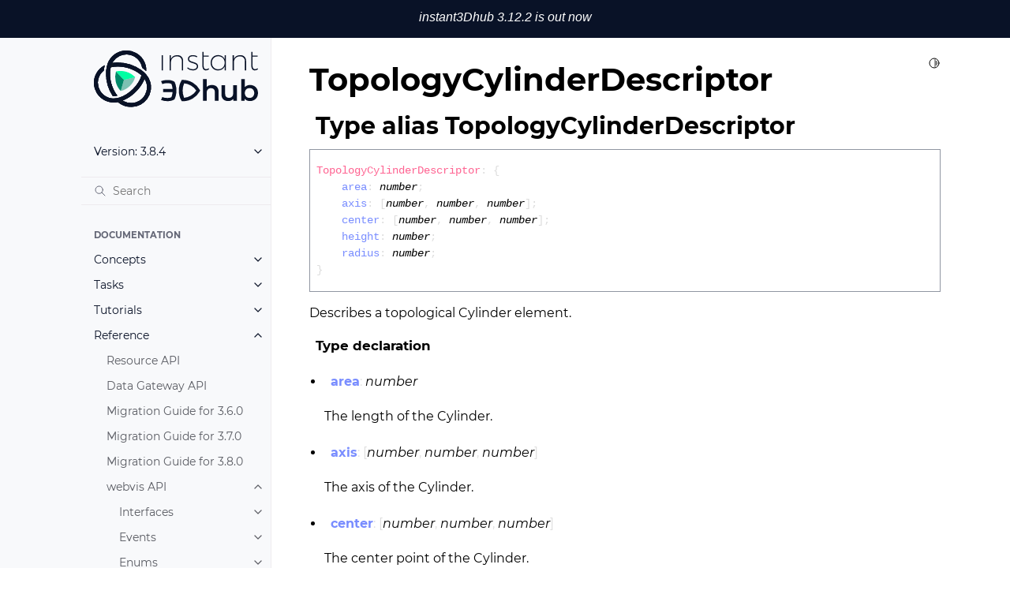

--- FILE ---
content_type: text/html
request_url: https://docs.threedy.io/3.8.4/doc/webvis/TopologyCylinderDescriptor.html
body_size: 15750
content:


<!doctype html>
<html class="no-js" lang="en" data-content_root="../../">
  <head><meta charset="utf-8"/>
    <meta name="viewport" content="width=device-width,initial-scale=1"/>
    <meta name="color-scheme" content="light dark"><meta name="viewport" content="width=device-width, initial-scale=1" />
<link rel="index" title="Index" href="../../genindex.html" /><link rel="search" title="Search" href="../../search.html" /><link rel="next" title="TopologyDataEntry" href="TopologyDataEntry.html" /><link rel="prev" title="TopologyCurveDescriptor" href="TopologyCurveDescriptor.html" />

    <script type="module" src="../../_static/playground/playground.js"></script>
    <script type="module"
    src="../../_static/playground/codemirror-minified/mode/javascript/javascript.js"></script>
    <script type="module" src="../../_static/playground/codemirror-minified/mode/xml/xml.js"></script>
    <script type="module" src="../../_static/playground/codemirror-minified/mode/css/css.js"></script>
    <script type="module" src="../../_static/rapidoc-min.js"></script>
    <script type="module" src="../../_static/playground/gl-matrix-min.js"></script>
      <script src="https://cdn.usefathom.com/script.js" data-site="XZKHKAKS" defer></script>
      <script type="module" src="../../_static/js/version_button.js"></script><link rel="shortcut icon" href="../../_static/favicon.ico"/><!-- Generated with Sphinx 7.2.6 and Furo 2024.01.29 -->
        <title>TopologyCylinderDescriptor - Threedy Documentation Portal</title>
      <link rel="stylesheet" type="text/css" href="../../_static/pygments.css?v=83e35b93" />
    <link rel="stylesheet" type="text/css" href="../../_static/styles/furo.css?v=135e06be" />
    <link rel="stylesheet" type="text/css" href="../../_static/copybutton.css?v=76b2166b" />
    <link rel="stylesheet" type="text/css" href="../../_static/design-style.1e8bd061cd6da7fc9cf755528e8ffc24.min.css?v=0a3b3ea7" />
    <link rel="stylesheet" type="text/css" href="../../_static/styles/furo-extensions.css?v=36a5483c" />
    <link rel="stylesheet" type="text/css" href="../../_static/css/style.css?v=b7e9f997" />
    
    


<style>
  body {
    --color-code-background: #f8f8f8;
  --color-code-foreground: black;
  --color-brand-primary: #091227;
  --color-brand-content: #5027f9;
  --color-announcement-text: #00FFAC;
  --color-announcement-background: #091227;
  --font-stack: Montserrat, sans-serif;
  
  }
  @media not print {
    body[data-theme="dark"] {
      --color-code-background: #282C34;
  --color-code-foreground: #ABB2BF;
  --color-brand-primary: #00FFAC;
  --color-brand-content: #7e87fc;
  --color-announcement-text: #00FFAC;
  --font-stack: Montserrat, sans-serif;
  --color-foreground-secondary: #babec4;
  --color-foreground-muted: #a1a8b1;
  
    }
    @media (prefers-color-scheme: dark) {
      body:not([data-theme="light"]) {
        --color-code-background: #282C34;
  --color-code-foreground: #ABB2BF;
  --color-brand-primary: #00FFAC;
  --color-brand-content: #7e87fc;
  --color-announcement-text: #00FFAC;
  --font-stack: Montserrat, sans-serif;
  --color-foreground-secondary: #babec4;
  --color-foreground-muted: #a1a8b1;
  
      }
    }
  }
</style></head>
  <body>
    
    <script>
      document.body.dataset.theme = localStorage.getItem("theme") || "auto";
      document.addEventListener("DOMContentLoaded", (event) => {
        const rapi = document.getElementsByTagName("rapi-doc");
        if(rapi.length !== 0) {
          rapi[0].setAttribute("theme", localStorage.getItem("theme") || "light");
        }
      });

    </script>
    

<svg xmlns="http://www.w3.org/2000/svg" style="display: none;">
  <symbol id="svg-toc" viewBox="0 0 24 24">
    <title>Contents</title>
    <svg stroke="currentColor" fill="currentColor" stroke-width="0" viewBox="0 0 1024 1024">
      <path d="M408 442h480c4.4 0 8-3.6 8-8v-56c0-4.4-3.6-8-8-8H408c-4.4 0-8 3.6-8 8v56c0 4.4 3.6 8 8 8zm-8 204c0 4.4 3.6 8 8 8h480c4.4 0 8-3.6 8-8v-56c0-4.4-3.6-8-8-8H408c-4.4 0-8 3.6-8 8v56zm504-486H120c-4.4 0-8 3.6-8 8v56c0 4.4 3.6 8 8 8h784c4.4 0 8-3.6 8-8v-56c0-4.4-3.6-8-8-8zm0 632H120c-4.4 0-8 3.6-8 8v56c0 4.4 3.6 8 8 8h784c4.4 0 8-3.6 8-8v-56c0-4.4-3.6-8-8-8zM115.4 518.9L271.7 642c5.8 4.6 14.4.5 14.4-6.9V388.9c0-7.4-8.5-11.5-14.4-6.9L115.4 505.1a8.74 8.74 0 0 0 0 13.8z"/>
    </svg>
  </symbol>
  <symbol id="svg-menu" viewBox="0 0 24 24">
    <title>Menu</title>
    <svg xmlns="http://www.w3.org/2000/svg" viewBox="0 0 24 24" fill="none" stroke="currentColor"
      stroke-width="2" stroke-linecap="round" stroke-linejoin="round" class="feather-menu">
      <line x1="3" y1="12" x2="21" y2="12"></line>
      <line x1="3" y1="6" x2="21" y2="6"></line>
      <line x1="3" y1="18" x2="21" y2="18"></line>
    </svg>
  </symbol>
  <symbol id="svg-arrow-right" viewBox="0 0 24 24">
    <title>Expand</title>
    <svg xmlns="http://www.w3.org/2000/svg" viewBox="0 0 24 24" fill="none" stroke="currentColor"
      stroke-width="2" stroke-linecap="round" stroke-linejoin="round" class="feather-chevron-right">
      <polyline points="9 18 15 12 9 6"></polyline>
    </svg>
  </symbol>
  <symbol id="svg-sun" viewBox="0 0 24 24">
    <title>Light mode</title>
    <svg xmlns="http://www.w3.org/2000/svg" viewBox="0 0 24 24" fill="none" stroke="currentColor"
      stroke-width="1.5" stroke-linecap="round" stroke-linejoin="round" class="feather-sun">
      <circle cx="12" cy="12" r="5"></circle>
      <line x1="12" y1="1" x2="12" y2="3"></line>
      <line x1="12" y1="21" x2="12" y2="23"></line>
      <line x1="4.22" y1="4.22" x2="5.64" y2="5.64"></line>
      <line x1="18.36" y1="18.36" x2="19.78" y2="19.78"></line>
      <line x1="1" y1="12" x2="3" y2="12"></line>
      <line x1="21" y1="12" x2="23" y2="12"></line>
      <line x1="4.22" y1="19.78" x2="5.64" y2="18.36"></line>
      <line x1="18.36" y1="5.64" x2="19.78" y2="4.22"></line>
    </svg>
  </symbol>
  <symbol id="svg-moon" viewBox="0 0 24 24">
    <title>Dark mode</title>
    <svg xmlns="http://www.w3.org/2000/svg" viewBox="0 0 24 24" fill="none" stroke="currentColor"
      stroke-width="1.5" stroke-linecap="round" stroke-linejoin="round" class="icon-tabler-moon">
      <path stroke="none" d="M0 0h24v24H0z" fill="none" />
      <path d="M12 3c.132 0 .263 0 .393 0a7.5 7.5 0 0 0 7.92 12.446a9 9 0 1 1 -8.313 -12.454z" />
    </svg>
  </symbol>
  <symbol id="svg-sun-half" viewBox="0 0 24 24">
    <title>Auto light/dark mode</title>
    <svg xmlns="http://www.w3.org/2000/svg" viewBox="0 0 24 24" fill="none" stroke="currentColor"
      stroke-width="1.5" stroke-linecap="round" stroke-linejoin="round" class="icon-tabler-shadow">
      <path stroke="none" d="M0 0h24v24H0z" fill="none"/>
      <circle cx="12" cy="12" r="9" />
      <path d="M13 12h5" />
      <path d="M13 15h4" />
      <path d="M13 18h1" />
      <path d="M13 9h4" />
      <path d="M13 6h1" />
    </svg>
  </symbol>
</svg>

<input type="checkbox" class="sidebar-toggle" name="__navigation" id="__navigation">
<input type="checkbox" class="sidebar-toggle" name="__toc" id="__toc">
<label class="overlay sidebar-overlay" for="__navigation">
  <div class="visually-hidden">Hide navigation sidebar</div>
</label>
<label class="overlay toc-overlay" for="__toc">
  <div class="visually-hidden">Hide table of contents sidebar</div>
</label>

<div class="announcement">
  <aside class="announcement-content">
     <iframe style=" color-scheme: light; height:50px; overflow:hidden; border:none;" src="https://docs.threedy.io/announce.html" title="Threedy"></iframe> 
  </aside>
</div>

<div class="page">
  <header class="mobile-header">
    <div class="header-left">
      <label class="nav-overlay-icon" for="__navigation">
        <div class="visually-hidden">Toggle site navigation sidebar</div>
        <i class="icon"><svg><use href="#svg-menu"></use></svg></i>
      </label>
    </div>
    <div class="header-center">
      <a href="../../index.html"><div class="brand">Threedy Documentation Portal</div></a>
    </div>
    <div class="header-right">
      <div class="theme-toggle-container theme-toggle-header">
        <button class="theme-toggle">
          <div class="visually-hidden">Toggle Light / Dark / Auto color theme</div>
          <svg class="theme-icon-when-auto"><use href="#svg-sun-half"></use></svg>
          <svg class="theme-icon-when-dark"><use href="#svg-moon"></use></svg>
          <svg class="theme-icon-when-light"><use href="#svg-sun"></use></svg>
        </button>
      </div>
      <label class="toc-overlay-icon toc-header-icon no-toc" for="__toc">
        <div class="visually-hidden">Toggle table of contents sidebar</div>
        <i class="icon"><svg><use href="#svg-toc"></use></svg></i>
      </label>
    </div>
  </header>
  <aside class="sidebar-drawer">
    <div class="sidebar-container">
      
      <div class="sidebar-sticky"><a class="sidebar-brand" href="../../index.html">
  
  <div class="sidebar-logo-container">
    <img class="sidebar-logo only-light" src="../../_static/instant3dhub_dark.svg" alt="Light Logo"/>
    <img class="sidebar-logo only-dark" src="../../_static/instant3dhub.svg" alt="Dark Logo"/>
  </div>
  
  <span class="sidebar-brand-text">Threedy Documentation Portal</span>
  
</a>
  <div class="sidebar-tree">
        <ul >
          <li  class="toctree-l1 has-children"><a id="currentVersion" class="reference internal">Versions</a><input class="toctree-checkbox" id="toctree-checkbox-0" name="toctree-checkbox-0" role="switch" type="checkbox"><label for="toctree-checkbox-0"><div class="visually-hidden"></div><i class="icon"><svg><use href="#svg-arrow-right"></use></svg></i></label>
            <ul id="version_list">
            </ul>      
            </li>
        </ul>
  </div><form class="sidebar-search-container" method="get" action="../../search.html" role="search">
  <input class="sidebar-search" placeholder="Search" name="q" aria-label="Search">
  <input type="hidden" name="check_keywords" value="yes">
  <input type="hidden" name="area" value="default">
</form>
<div id="searchbox"></div><div class="sidebar-scroll"><div class="sidebar-tree">
  <p class="caption" role="heading"><span class="caption-text">Documentation</span></p>
<ul>
<li class="toctree-l1 has-children"><a class="reference internal" href="../i3dhub_concepts/source/doc/index.html">Concepts</a><input class="toctree-checkbox" id="toctree-checkbox-1" name="toctree-checkbox-1" role="switch" type="checkbox"/><label for="toctree-checkbox-1"><div class="visually-hidden">Toggle navigation of Concepts</div><i class="icon"><svg><use href="#svg-arrow-right"></use></svg></i></label><ul>
<li class="toctree-l2"><a class="reference internal" href="../i3dhub_concepts/source/doc/intro.html">Introduction</a></li>
<li class="toctree-l2"><a class="reference internal" href="../i3dhub_concepts/source/doc/3d_data.html">3D Data &amp; 3DSpaces</a></li>
<li class="toctree-l2"><a class="reference internal" href="../i3dhub_concepts/source/doc/apps.html">Applications</a></li>
<li class="toctree-l2 has-children"><a class="reference internal" href="../i3dhub_concepts/source/doc/feature_packages.html">Feature Packages</a><input class="toctree-checkbox" id="toctree-checkbox-2" name="toctree-checkbox-2" role="switch" type="checkbox"/><label for="toctree-checkbox-2"><div class="visually-hidden">Toggle navigation of Feature Packages</div><i class="icon"><svg><use href="#svg-arrow-right"></use></svg></i></label><ul>
<li class="toctree-l3"><a class="reference internal" href="../i3dhub_concepts/source/doc/features/3d_spaces/3d_spaces.html">3D Spaces</a></li>
<li class="toctree-l3"><a class="reference internal" href="../i3dhub_concepts/source/doc/features/cad_dmu/cad_dmu.html">CAD DMU</a></li>
<li class="toctree-l3"><a class="reference internal" href="../i3dhub_concepts/source/doc/features/collaboration/collaboration.html">Collaboration</a></li>
<li class="toctree-l3"><a class="reference internal" href="../i3dhub_concepts/source/doc/features/xr/xr.html">XR</a></li>
<li class="toctree-l3"><a class="reference internal" href="../i3dhub_concepts/source/doc/features/model-tracking/model-tracking.html">Model-Tracking</a></li>
</ul>
</li>
</ul>
</li>
</ul>
<ul>
<li class="toctree-l1 has-children"><a class="reference internal" href="../../tasks.html">Tasks</a><input class="toctree-checkbox" id="toctree-checkbox-3" name="toctree-checkbox-3" role="switch" type="checkbox"/><label for="toctree-checkbox-3"><div class="visually-hidden">Toggle navigation of Tasks</div><i class="icon"><svg><use href="#svg-arrow-right"></use></svg></i></label><ul>
<li class="toctree-l2 has-children"><a class="reference internal" href="../integration/README.html">Installation</a><input class="toctree-checkbox" id="toctree-checkbox-4" name="toctree-checkbox-4" role="switch" type="checkbox"/><label for="toctree-checkbox-4"><div class="visually-hidden">Toggle navigation of Installation</div><i class="icon"><svg><use href="#svg-arrow-right"></use></svg></i></label><ul>
<li class="toctree-l3"><a class="reference internal" href="../integration/INSTALL_REQUIREMENTS.html">instant3Dhub requirements</a></li>
<li class="toctree-l3"><a class="reference internal" href="../integration/INSTALL_K8S.html">instant3Dhub on Kubernetes</a></li>
<li class="toctree-l3 has-children"><a class="reference internal" href="../integration/INSTALL_SINGLE_NODE.html">instant3Dhub on single node</a><input class="toctree-checkbox" id="toctree-checkbox-5" name="toctree-checkbox-5" role="switch" type="checkbox"/><label for="toctree-checkbox-5"><div class="visually-hidden">Toggle navigation of instant3Dhub on single node</div><i class="icon"><svg><use href="#svg-arrow-right"></use></svg></i></label><ul>
<li class="toctree-l4"><a class="reference internal" href="../integration/INSTALL_WINDOWS.html">instant3Dhub on single node - WINDOWS</a></li>
</ul>
</li>
<li class="toctree-l3"><a class="reference internal" href="../integration/TOOLS_ANSIBLE.html">install tools: Ansible</a></li>
<li class="toctree-l3 has-children"><a class="reference internal" href="../integration/LICENSE_SERVER.html">instant3Dhub License Server</a><input class="toctree-checkbox" id="toctree-checkbox-6" name="toctree-checkbox-6" role="switch" type="checkbox"/><label for="toctree-checkbox-6"><div class="visually-hidden">Toggle navigation of instant3Dhub License Server</div><i class="icon"><svg><use href="#svg-arrow-right"></use></svg></i></label><ul>
<li class="toctree-l4"><a class="reference internal" href="../integration/LICENSE_SERVER_UBUNTU.html">instant3Dhub License Server on Ubuntu</a></li>
</ul>
</li>
<li class="toctree-l3"><a class="reference internal" href="../integration/INSTALL_PROXY_GUIDE.html">Guide: running instant3Dhub with Proxy</a></li>
<li class="toctree-l3"><a class="reference internal" href="../integration/INSTALL_EXT_POSTGRES_GUIDE.html">Guide: running instant3Dhub with external PostgreSQL</a></li>
<li class="toctree-l3"><a class="reference internal" href="../integration/INSTALL_GRAFANA.html">Guide: running instant3Dhub with Grafana</a></li>
</ul>
</li>
<li class="toctree-l2"><a class="reference internal" href="../integration/TROUBLESHOOTER.html">Troubleshooting</a></li>
<li class="toctree-l2 has-children"><a class="reference internal" href="../microservices/3ddata/description.html">Data Gateway Integration</a><input class="toctree-checkbox" id="toctree-checkbox-7" name="toctree-checkbox-7" role="switch" type="checkbox"/><label for="toctree-checkbox-7"><div class="visually-hidden">Toggle navigation of Data Gateway Integration</div><i class="icon"><svg><use href="#svg-arrow-right"></use></svg></i></label><ul>
<li class="toctree-l3"><a class="reference internal" href="../integration/URN_MAPPER.html">URN Mapper Configuration</a></li>
</ul>
</li>
<li class="toctree-l2"><a class="reference internal" href="../integration/SIGNED_INPUT.html">Signed Input Configuration</a></li>
<li class="toctree-l2"><a class="reference internal" href="../integration/AUTHENTICATION.html">User Authentication Passing</a></li>
<li class="toctree-l2"><a class="reference internal" href="../integration/AUTOSCALING.html">Autoscaling</a></li>
<li class="toctree-l2"><a class="reference internal" href="../integration/LICENSE_SERVER_USAGE.html">License Server Usage Export</a></li>
</ul>
</li>
</ul>
<ul class="current">
<li class="toctree-l1 has-children"><a class="reference internal" href="../../tutorials.html">Tutorials</a><input class="toctree-checkbox" id="toctree-checkbox-8" name="toctree-checkbox-8" role="switch" type="checkbox"/><label for="toctree-checkbox-8"><div class="visually-hidden">Toggle navigation of Tutorials</div><i class="icon"><svg><use href="#svg-arrow-right"></use></svg></i></label><ul>
<li class="toctree-l2 has-children"><a class="reference internal" href="../webvis_doc/index_concepts.html">webvis Concepts</a><input class="toctree-checkbox" id="toctree-checkbox-9" name="toctree-checkbox-9" role="switch" type="checkbox"/><label for="toctree-checkbox-9"><div class="visually-hidden">Toggle navigation of webvis Concepts</div><i class="icon"><svg><use href="#svg-arrow-right"></use></svg></i></label><ul>
<li class="toctree-l3"><a class="reference internal" href="../webvis_doc/webvis_concepts/graph.html">InstanceGraph</a></li>
<li class="toctree-l3"><a class="reference internal" href="../webvis_doc/webvis_concepts/properties.html">Properties in webvis</a></li>
<li class="toctree-l3"><a class="reference internal" href="../webvis_doc/webvis_concepts/resources.html">Resources</a></li>
</ul>
</li>
<li class="toctree-l2 has-children"><a class="reference internal" href="../webvis_doc/index_dev.html">webvis Developer Tutorials</a><input class="toctree-checkbox" id="toctree-checkbox-10" name="toctree-checkbox-10" role="switch" type="checkbox"/><label for="toctree-checkbox-10"><div class="visually-hidden">Toggle navigation of webvis Developer Tutorials</div><i class="icon"><svg><use href="#svg-arrow-right"></use></svg></i></label><ul>
<li class="toctree-l3"><a class="reference internal" href="../webvis_doc/dev_tutorials/tutorials/webvis.html">webvis</a></li>
<li class="toctree-l3"><a class="reference internal" href="../webvis_doc/dev_tutorials/tutorials/initialization.html">webvis initialization</a></li>
<li class="toctree-l3"><a class="reference internal" href="../webvis_doc/dev_tutorials/tutorials/modifying.html">Modifying Nodes and Node Properties</a></li>
<li class="toctree-l3"><a class="reference internal" href="../webvis_doc/dev_tutorials/tutorials/events.html">Events</a></li>
<li class="toctree-l3"><a class="reference internal" href="../webvis_doc/dev_tutorials/tutorials/settings.html">Configuration</a></li>
<li class="toctree-l3"><a class="reference internal" href="../webvis_doc/dev_tutorials/tutorials/trouble.html">Troubleshooting: Working with webvis API</a></li>
</ul>
</li>
<li class="toctree-l2 has-children"><a class="reference internal" href="../webvis_doc/index_user.html">webvis Application Tutorials</a><input class="toctree-checkbox" id="toctree-checkbox-11" name="toctree-checkbox-11" role="switch" type="checkbox"/><label for="toctree-checkbox-11"><div class="visually-hidden">Toggle navigation of webvis Application Tutorials</div><i class="icon"><svg><use href="#svg-arrow-right"></use></svg></i></label><ul>
<li class="toctree-l3 has-children"><a class="reference internal" href="../webvis_doc/user_tutorials/basics/index.html">Basics</a><input class="toctree-checkbox" id="toctree-checkbox-12" name="toctree-checkbox-12" role="switch" type="checkbox"/><label for="toctree-checkbox-12"><div class="visually-hidden">Toggle navigation of Basics</div><i class="icon"><svg><use href="#svg-arrow-right"></use></svg></i></label><ul>
<li class="toctree-l4"><a class="reference internal" href="../webvis_doc/user_tutorials/basics/ui_overview.html">UI Overview</a></li>
<li class="toctree-l4"><a class="reference internal" href="../webvis_doc/user_tutorials/basics/mobile_ui_overview.html">Mobile UI Overview</a></li>
<li class="toctree-l4"><a class="reference internal" href="../webvis_doc/user_tutorials/basics/adding_data.html">Adding Data</a></li>
<li class="toctree-l4"><a class="reference internal" href="../webvis_doc/user_tutorials/basics/mouse_interaction.html">Mouse Interaction</a></li>
</ul>
</li>
<li class="toctree-l3 has-children"><a class="reference internal" href="../webvis_doc/user_tutorials/ui/index.html">UI Components</a><input class="toctree-checkbox" id="toctree-checkbox-13" name="toctree-checkbox-13" role="switch" type="checkbox"/><label for="toctree-checkbox-13"><div class="visually-hidden">Toggle navigation of UI Components</div><i class="icon"><svg><use href="#svg-arrow-right"></use></svg></i></label><ul>
<li class="toctree-l4"><a class="reference internal" href="../webvis_doc/user_tutorials/ui/tree_view.html">Tree View</a></li>
<li class="toctree-l4"><a class="reference internal" href="../webvis_doc/user_tutorials/ui/toolbar.html">Toolbar</a></li>
<li class="toctree-l4"><a class="reference internal" href="../webvis_doc/user_tutorials/ui/context_menu.html">Context Menu</a></li>
<li class="toctree-l4"><a class="reference internal" href="../webvis_doc/user_tutorials/ui/data_meta_data.html">Data Info and Meta Data</a></li>
<li class="toctree-l4"><a class="reference internal" href="../webvis_doc/user_tutorials/ui/settings.html">Settings</a></li>
</ul>
</li>
<li class="toctree-l3 has-children"><a class="reference internal" href="../webvis_doc/user_tutorials/tools/index.html">UI Tools</a><input class="toctree-checkbox" id="toctree-checkbox-14" name="toctree-checkbox-14" role="switch" type="checkbox"/><label for="toctree-checkbox-14"><div class="visually-hidden">Toggle navigation of UI Tools</div><i class="icon"><svg><use href="#svg-arrow-right"></use></svg></i></label><ul>
<li class="toctree-l4"><a class="reference internal" href="../webvis_doc/user_tutorials/tools/snapshots.html">Snapshots</a></li>
<li class="toctree-l4"><a class="reference internal" href="../webvis_doc/user_tutorials/tools/clipplanes_user_interface.html">Clipping Planes</a></li>
<li class="toctree-l4"><a class="reference internal" href="../webvis_doc/user_tutorials/tools/measure.html">Measurements</a></li>
<li class="toctree-l4"><a class="reference internal" href="../webvis_doc/user_tutorials/tools/capping.html">Capping</a></li>
<li class="toctree-l4"><a class="reference internal" href="../webvis_doc/user_tutorials/tools/session.html">Session</a></li>
</ul>
</li>
</ul>
</li>
</ul>
</li>
<li class="toctree-l1 current has-children"><a class="reference internal" href="../../reference.html">Reference</a><input checked="" class="toctree-checkbox" id="toctree-checkbox-15" name="toctree-checkbox-15" role="switch" type="checkbox"/><label for="toctree-checkbox-15"><div class="visually-hidden">Toggle navigation of Reference</div><i class="icon"><svg><use href="#svg-arrow-right"></use></svg></i></label><ul class="current">
<li class="toctree-l2"><a class="reference internal" href="../microservices/resource/api.html">Resource API</a></li>
<li class="toctree-l2"><a class="reference internal" href="../microservices/3ddata/api.html">Data Gateway API</a></li>
<li class="toctree-l2"><a class="reference internal" href="../../special_content/3_6_0_migration-guide.html">Migration Guide for 3.6.0</a></li>
<li class="toctree-l2"><a class="reference internal" href="../../special_content/3_7_0_migration-guide.html">Migration Guide for 3.7.0</a></li>
<li class="toctree-l2"><a class="reference internal" href="../../special_content/3_8_0_migration-guide.html">Migration Guide for 3.8.0</a></li>
<li class="toctree-l2 current has-children"><a class="reference internal" href="webvis_api.html">webvis API</a><input checked="" class="toctree-checkbox" id="toctree-checkbox-16" name="toctree-checkbox-16" role="switch" type="checkbox"/><label for="toctree-checkbox-16"><div class="visually-hidden">Toggle navigation of webvis API</div><i class="icon"><svg><use href="#svg-arrow-right"></use></svg></i></label><ul class="current">
<li class="toctree-l3 has-children"><a class="reference internal" href="interfaces.html">Interfaces</a><input class="toctree-checkbox" id="toctree-checkbox-17" name="toctree-checkbox-17" role="switch" type="checkbox"/><label for="toctree-checkbox-17"><div class="visually-hidden">Toggle navigation of Interfaces</div><i class="icon"><svg><use href="#svg-arrow-right"></use></svg></i></label><ul>
<li class="toctree-l4"><a class="reference internal" href="AnimationAPI.html">AnimationAPI</a></li>
<li class="toctree-l4"><a class="reference internal" href="AnnotationAPI.html">AnnotationAPI</a></li>
<li class="toctree-l4"><a class="reference internal" href="AttachmentAPI.html">AttachmentAPI</a></li>
<li class="toctree-l4"><a class="reference internal" href="BoxVolume.html">BoxVolume</a></li>
<li class="toctree-l4"><a class="reference internal" href="ClipPlaneAPI.html">ClipPlaneAPI</a></li>
<li class="toctree-l4"><a class="reference internal" href="CollectionAPI.html">CollectionAPI</a></li>
<li class="toctree-l4"><a class="reference internal" href="ContextAPI.html">ContextAPI</a></li>
<li class="toctree-l4"><a class="reference internal" href="ContextStateAPI.html">ContextStateAPI</a></li>
<li class="toctree-l4"><a class="reference internal" href="DrawingAPI.html">DrawingAPI</a></li>
<li class="toctree-l4"><a class="reference internal" href="DrawingPlaneAPI.html">DrawingPlaneAPI</a></li>
<li class="toctree-l4"><a class="reference internal" href="EventAPI.html">EventAPI</a></li>
<li class="toctree-l4"><a class="reference internal" href="ExplosionAPI.html">ExplosionAPI</a></li>
<li class="toctree-l4"><a class="reference internal" href="FrameAPI.html">FrameAPI</a></li>
<li class="toctree-l4"><a class="reference internal" href="HubAPI.html">HubAPI</a></li>
<li class="toctree-l4"><a class="reference internal" href="ICollection.html">ICollection</a></li>
<li class="toctree-l4"><a class="reference internal" href="IEventListener.html">IEventListener&lt;T&gt;</a></li>
<li class="toctree-l4"><a class="reference internal" href="InstanceGraphAPI.html">InstanceGraphAPI</a></li>
<li class="toctree-l4"><a class="reference internal" href="InteractionAPI.html">InteractionAPI</a></li>
<li class="toctree-l4"><a class="reference internal" href="LayerFilterAPI.html">LayerFilterAPI</a></li>
<li class="toctree-l4"><a class="reference internal" href="MeasurementAPI.html">MeasurementAPI</a></li>
<li class="toctree-l4"><a class="reference internal" href="NodePathAPI.html">NodePathAPI</a></li>
<li class="toctree-l4"><a class="reference internal" href="QueryAPI.html">QueryAPI</a></li>
<li class="toctree-l4"><a class="reference internal" href="RealityAPI.html">RealityAPI</a></li>
<li class="toctree-l4"><a class="reference internal" href="SelectionAPI.html">SelectionAPI</a></li>
<li class="toctree-l4"><a class="reference internal" href="SessionStorageAPI.html">SessionStorageAPI</a></li>
<li class="toctree-l4"><a class="reference internal" href="SettingsAPI.html">SettingsAPI</a></li>
<li class="toctree-l4"><a class="reference internal" href="TopologyAPI.html">TopologyAPI</a></li>
<li class="toctree-l4"><a class="reference internal" href="UtilityAPI.html">UtilityAPI</a></li>
<li class="toctree-l4"><a class="reference internal" href="VariantsAPI.html">VariantsAPI</a></li>
<li class="toctree-l4"><a class="reference internal" href="ViewerAPI.html">ViewerAPI</a></li>
<li class="toctree-l4"><a class="reference internal" href="ViewerDrawingAPI.html">ViewerDrawingAPI</a></li>
<li class="toctree-l4"><a class="reference internal" href="ViewerGizmoAPI.html">ViewerGizmoAPI</a></li>
<li class="toctree-l4"><a class="reference internal" href="ViewerHighlightAPI.html">ViewerHighlightAPI</a></li>
<li class="toctree-l4"><a class="reference internal" href="ViewerInteractionAPI.html">ViewerInteractionAPI</a></li>
<li class="toctree-l4"><a class="reference internal" href="ViewerPolylineAPI.html">ViewerPolylineAPI</a></li>
<li class="toctree-l4"><a class="reference internal" href="ViewerStateAPI.html">ViewerStateAPI</a></li>
</ul>
</li>
<li class="toctree-l3 has-children"><a class="reference internal" href="classes.html">Events</a><input class="toctree-checkbox" id="toctree-checkbox-18" name="toctree-checkbox-18" role="switch" type="checkbox"/><label for="toctree-checkbox-18"><div class="visually-hidden">Toggle navigation of Events</div><i class="icon"><svg><use href="#svg-arrow-right"></use></svg></i></label><ul>
<li class="toctree-l4"><a class="reference internal" href="ActiveItemEvent.html">ActiveItemEvent</a></li>
<li class="toctree-l4"><a class="reference internal" href="ActiveSceneVolumeChangedEvent.html">ActiveSceneVolumeChangedEvent</a></li>
<li class="toctree-l4"><a class="reference internal" href="AnimationEndedEvent.html">AnimationEndedEvent</a></li>
<li class="toctree-l4"><a class="reference internal" href="AnimationFramesCreatedEvent.html">AnimationFramesCreatedEvent</a></li>
<li class="toctree-l4"><a class="reference internal" href="AnimationFramesRemovedEvent.html">AnimationFramesRemovedEvent</a></li>
<li class="toctree-l4"><a class="reference internal" href="AnimationIterationEvent.html">AnimationIterationEvent</a></li>
<li class="toctree-l4"><a class="reference internal" href="AnimationStartedEvent.html">AnimationStartedEvent</a></li>
<li class="toctree-l4"><a class="reference internal" href="AnnotationChangedEvent.html">AnnotationChangedEvent</a></li>
<li class="toctree-l4"><a class="reference internal" href="AnnotationCreatedEvent.html">AnnotationCreatedEvent</a></li>
<li class="toctree-l4"><a class="reference internal" href="AnnotationRemovedEvent.html">AnnotationRemovedEvent</a></li>
<li class="toctree-l4"><a class="reference internal" href="AttachmentCreatedEvent.html">AttachmentCreatedEvent</a></li>
<li class="toctree-l4"><a class="reference internal" href="AttachmentDataChangedEvent.html">AttachmentDataChangedEvent&lt;T&gt;</a></li>
<li class="toctree-l4"><a class="reference internal" href="AttachmentRemovedEvent.html">AttachmentRemovedEvent</a></li>
<li class="toctree-l4"><a class="reference internal" href="BackgroundClickedEvent.html">BackgroundClickedEvent</a></li>
<li class="toctree-l4"><a class="reference internal" href="ClipPlaneChangedEvent.html">ClipPlaneChangedEvent</a></li>
<li class="toctree-l4"><a class="reference internal" href="ClipPlaneCreatedEvent.html">ClipPlaneCreatedEvent</a></li>
<li class="toctree-l4"><a class="reference internal" href="ClipPlaneRemovedEvent.html">ClipPlaneRemovedEvent</a></li>
<li class="toctree-l4"><a class="reference internal" href="ClippingRoomChangedEvent.html">ClippingRoomChangedEvent</a></li>
<li class="toctree-l4"><a class="reference internal" href="ClippingRoomCreatedEvent.html">ClippingRoomCreatedEvent</a></li>
<li class="toctree-l4"><a class="reference internal" href="ClippingRoomRemovedEvent.html">ClippingRoomRemovedEvent</a></li>
<li class="toctree-l4"><a class="reference internal" href="CustomNodeAddedEvent.html">CustomNodeAddedEvent</a></li>
<li class="toctree-l4"><a class="reference internal" href="CustomPropertyRegisteredEvent.html">CustomPropertyRegisteredEvent</a></li>
<li class="toctree-l4"><a class="reference internal" href="DrawingChangedEvent.html">DrawingChangedEvent</a></li>
<li class="toctree-l4"><a class="reference internal" href="DrawingCreatedEvent.html">DrawingCreatedEvent</a></li>
<li class="toctree-l4"><a class="reference internal" href="DrawingPlaneChangedEvent.html">DrawingPlaneChangedEvent</a></li>
<li class="toctree-l4"><a class="reference internal" href="DrawingPlaneCreatedEvent.html">DrawingPlaneCreatedEvent</a></li>
<li class="toctree-l4"><a class="reference internal" href="DrawingPlaneRemovedEvent.html">DrawingPlaneRemovedEvent</a></li>
<li class="toctree-l4"><a class="reference internal" href="DrawingRemovedEvent.html">DrawingRemovedEvent</a></li>
<li class="toctree-l4"><a class="reference internal" href="ExplosionChangedEvent.html">ExplosionChangedEvent</a></li>
<li class="toctree-l4"><a class="reference internal" href="ExplosionFinishedEvent.html">ExplosionFinishedEvent</a></li>
<li class="toctree-l4"><a class="reference internal" href="ExplosionStartedEvent.html">ExplosionStartedEvent</a></li>
<li class="toctree-l4"><a class="reference internal" href="InteractionModeChangedEvent.html">InteractionModeChangedEvent</a></li>
<li class="toctree-l4"><a class="reference internal" href="InternalContextClearedEvent.html">InternalContextClearedEvent</a></li>
<li class="toctree-l4"><a class="reference internal" href="InternalSnapshotCreatedEvent.html">InternalSnapshotCreatedEvent</a></li>
<li class="toctree-l4"><a class="reference internal" href="LayerFilterChangedEvent.html">LayerFilterChangedEvent</a></li>
<li class="toctree-l4"><a class="reference internal" href="LayerFilterRegisteredEvent.html">LayerFilterRegisteredEvent</a></li>
<li class="toctree-l4"><a class="reference internal" href="LayerFilterUnregisteredEvent.html">LayerFilterUnregisteredEvent</a></li>
<li class="toctree-l4"><a class="reference internal" href="LogEvent.html">LogEvent</a></li>
<li class="toctree-l4"><a class="reference internal" href="MeasurementChangedEvent.html">MeasurementChangedEvent</a></li>
<li class="toctree-l4"><a class="reference internal" href="MeasurementCreatedEvent.html">MeasurementCreatedEvent</a></li>
<li class="toctree-l4"><a class="reference internal" href="MeasurementRemovedEvent.html">MeasurementRemovedEvent</a></li>
<li class="toctree-l4"><a class="reference internal" href="ModelRenderedEvent.html">ModelRenderedEvent</a></li>
<li class="toctree-l4"><a class="reference internal" href="NodeAddedEvent.html">NodeAddedEvent</a></li>
<li class="toctree-l4"><a class="reference internal" href="NodeChangedEvent.html">NodeChangedEvent</a></li>
<li class="toctree-l4"><a class="reference internal" href="NodeClickedEvent.html">NodeClickedEvent</a></li>
<li class="toctree-l4"><a class="reference internal" href="NodeErrorEvent.html">NodeErrorEvent</a></li>
<li class="toctree-l4"><a class="reference internal" href="NodePointerEnterEvent.html">NodePointerEnterEvent</a></li>
<li class="toctree-l4"><a class="reference internal" href="NodePointerOutEvent.html">NodePointerOutEvent</a></li>
<li class="toctree-l4"><a class="reference internal" href="NodePointerOverEvent.html">NodePointerOverEvent</a></li>
<li class="toctree-l4"><a class="reference internal" href="NodePropertiesResetEvent.html">NodePropertiesResetEvent</a></li>
<li class="toctree-l4"><a class="reference internal" href="NodeRemovedEvent.html">NodeRemovedEvent</a></li>
<li class="toctree-l4"><a class="reference internal" href="NotificationEvent.html">NotificationEvent</a></li>
<li class="toctree-l4"><a class="reference internal" href="ProgressChangedEvent.html">ProgressChangedEvent</a></li>
<li class="toctree-l4"><a class="reference internal" href="RequestContextMenuEvent.html">RequestContextMenuEvent</a></li>
<li class="toctree-l4"><a class="reference internal" href="SelectionChangedEvent.html">SelectionChangedEvent</a></li>
<li class="toctree-l4"><a class="reference internal" href="ServiceConnectionLostEvent.html">ServiceConnectionLostEvent</a></li>
<li class="toctree-l4"><a class="reference internal" href="ServiceErrorEvent.html">ServiceErrorEvent</a></li>
<li class="toctree-l4"><a class="reference internal" href="ServiceStateChangedEvent.html">ServiceStateChangedEvent</a></li>
<li class="toctree-l4"><a class="reference internal" href="SettingChangedEvent.html">SettingChangedEvent</a></li>
<li class="toctree-l4"><a class="reference internal" href="SnapshotChangedEvent.html">SnapshotChangedEvent</a></li>
<li class="toctree-l4"><a class="reference internal" href="SnapshotCreatedEvent.html">SnapshotCreatedEvent</a></li>
<li class="toctree-l4"><a class="reference internal" href="SnapshotCreationStartedEvent.html">SnapshotCreationStartedEvent</a></li>
<li class="toctree-l4"><a class="reference internal" href="SnapshotRemovedEvent.html">SnapshotRemovedEvent</a></li>
<li class="toctree-l4"><a class="reference internal" href="SnapshotRestoreStartedEvent.html">SnapshotRestoreStartedEvent</a></li>
<li class="toctree-l4"><a class="reference internal" href="SnapshotRestoredEvent.html">SnapshotRestoredEvent</a></li>
<li class="toctree-l4"><a class="reference internal" href="VariantChangedEvent.html">VariantChangedEvent</a></li>
<li class="toctree-l4"><a class="reference internal" href="ViewChangedEvent.html">ViewChangedEvent</a></li>
<li class="toctree-l4"><a class="reference internal" href="ViewerCreatedEvent.html">ViewerCreatedEvent</a></li>
<li class="toctree-l4"><a class="reference internal" href="ViewerErrorEvent.html">ViewerErrorEvent</a></li>
<li class="toctree-l4"><a class="reference internal" href="ViewerGizmoChangedEvent.html">ViewerGizmoChangedEvent</a></li>
<li class="toctree-l4"><a class="reference internal" href="ViewerGizmoModeChangedEvent.html">ViewerGizmoModeChangedEvent</a></li>
<li class="toctree-l4"><a class="reference internal" href="ViewerNavigationEndedEvent.html">ViewerNavigationEndedEvent</a></li>
<li class="toctree-l4"><a class="reference internal" href="ViewerNavigationStartedEvent.html">ViewerNavigationStartedEvent</a></li>
<li class="toctree-l4"><a class="reference internal" href="ViewerRemovedEvent.html">ViewerRemovedEvent</a></li>
<li class="toctree-l4"><a class="reference internal" href="ViewerSettingChangedEvent.html">ViewerSettingChangedEvent</a></li>
<li class="toctree-l4"><a class="reference internal" href="ViewerStateChangedEvent.html">ViewerStateChangedEvent</a></li>
<li class="toctree-l4"><a class="reference internal" href="ViewportChangedEvent.html">ViewportChangedEvent</a></li>
<li class="toctree-l4"><a class="reference internal" href="WebVisEvent.html">WebVisEvent</a></li>
<li class="toctree-l4"><a class="reference internal" href="WebVisResetEvent.html">WebVisResetEvent</a></li>
<li class="toctree-l4"><a class="reference internal" href="XRMemberAddedEvent.html">XRMemberAddedEvent</a></li>
<li class="toctree-l4"><a class="reference internal" href="XRMemberCapabilitiesChangedEvent.html">XRMemberCapabilitiesChangedEvent</a></li>
<li class="toctree-l4"><a class="reference internal" href="XRMemberModelTrackerEdgeImgReceivedEvent.html">XRMemberModelTrackerEdgeImgReceivedEvent</a></li>
<li class="toctree-l4"><a class="reference internal" href="XRMemberModelTrackerInfoReceivedEvent.html">XRMemberModelTrackerInfoReceivedEvent</a></li>
<li class="toctree-l4"><a class="reference internal" href="XRMemberRemovedEvent.html">XRMemberRemovedEvent</a></li>
<li class="toctree-l4"><a class="reference internal" href="XRMemberStateChangedEvent.html">XRMemberStateChangedEvent</a></li>
<li class="toctree-l4"><a class="reference internal" href="XRSessionStateChangedEvent.html">XRSessionStateChangedEvent</a></li>
</ul>
</li>
<li class="toctree-l3 has-children"><a class="reference internal" href="enums.html">Enums</a><input class="toctree-checkbox" id="toctree-checkbox-19" name="toctree-checkbox-19" role="switch" type="checkbox"/><label for="toctree-checkbox-19"><div class="visually-hidden">Toggle navigation of Enums</div><i class="icon"><svg><use href="#svg-arrow-right"></use></svg></i></label><ul>
<li class="toctree-l4"><a class="reference internal" href="ActiveItemType.html">ActiveItemType</a></li>
<li class="toctree-l4"><a class="reference internal" href="AnimationDirection.html">AnimationDirection</a></li>
<li class="toctree-l4"><a class="reference internal" href="AnimationPlayState.html">AnimationPlayState</a></li>
<li class="toctree-l4"><a class="reference internal" href="AnimationProperty.html">AnimationProperty</a></li>
<li class="toctree-l4"><a class="reference internal" href="AnimationTimingFunction.html">AnimationTimingFunction</a></li>
<li class="toctree-l4"><a class="reference internal" href="AnimationTransformOrigin.html">AnimationTransformOrigin</a></li>
<li class="toctree-l4"><a class="reference internal" href="AttachmentType.html">AttachmentType</a></li>
<li class="toctree-l4"><a class="reference internal" href="CacheStrategy.html">CacheStrategy</a></li>
<li class="toctree-l4"><a class="reference internal" href="CameraProjectionType.html">CameraProjectionType</a></li>
<li class="toctree-l4"><a class="reference internal" href="ComparisonGroup.html">ComparisonGroup</a></li>
<li class="toctree-l4"><a class="reference internal" href="ContextMode.html">ContextMode</a></li>
<li class="toctree-l4"><a class="reference internal" href="DrawingMode.html">DrawingMode</a></li>
<li class="toctree-l4"><a class="reference internal" href="EnabledState.html">EnabledState</a></li>
<li class="toctree-l4"><a class="reference internal" href="EntityType.html">EntityType</a></li>
<li class="toctree-l4"><a class="reference internal" href="EventType.html">EventType</a></li>
<li class="toctree-l4"><a class="reference internal" href="FrontPlaneAxis.html">FrontPlaneAxis</a></li>
<li class="toctree-l4"><a class="reference internal" href="GizmoTransformationMode.html">GizmoTransformationMode</a></li>
<li class="toctree-l4"><a class="reference internal" href="GizmoType.html">GizmoType</a></li>
<li class="toctree-l4"><a class="reference internal" href="InteractionMode.html">InteractionMode</a></li>
<li class="toctree-l4"><a class="reference internal" href="InteractionModifier.html">InteractionModifier</a></li>
<li class="toctree-l4"><a class="reference internal" href="InteractionProgress.html">InteractionProgress</a></li>
<li class="toctree-l4"><a class="reference internal" href="InteractionType.html">InteractionType</a></li>
<li class="toctree-l4"><a class="reference internal" href="LogLevel.html">LogLevel</a></li>
<li class="toctree-l4"><a class="reference internal" href="MeasurementProgress.html">MeasurementProgress</a></li>
<li class="toctree-l4"><a class="reference internal" href="MeasurementResultType.html">MeasurementResultType</a></li>
<li class="toctree-l4"><a class="reference internal" href="MeasurementTargetClass.html">MeasurementTargetClass</a></li>
<li class="toctree-l4"><a class="reference internal" href="MeasurementTargetType.html">MeasurementTargetType</a></li>
<li class="toctree-l4"><a class="reference internal" href="MeasurementType.html">MeasurementType</a></li>
<li class="toctree-l4"><a class="reference internal" href="ModelTrackerConnectionState.html">ModelTrackerConnectionState</a></li>
<li class="toctree-l4"><a class="reference internal" href="ModelTrackingState.html">ModelTrackingState</a></li>
<li class="toctree-l4"><a class="reference internal" href="NavigationMode.html">NavigationMode</a></li>
<li class="toctree-l4"><a class="reference internal" href="NodeInfoState.html">NodeInfoState</a></li>
<li class="toctree-l4"><a class="reference internal" href="NodePathFragmentType.html">NodePathFragmentType</a></li>
<li class="toctree-l4"><a class="reference internal" href="NodeRepresentation.html">NodeRepresentation</a></li>
<li class="toctree-l4"><a class="reference internal" href="NodeResourceState.html">NodeResourceState</a></li>
<li class="toctree-l4"><a class="reference internal" href="NodeState.html">NodeState</a></li>
<li class="toctree-l4"><a class="reference internal" href="NodeStateCategory.html">NodeStateCategory</a></li>
<li class="toctree-l4"><a class="reference internal" href="NodeType.html">NodeType</a></li>
<li class="toctree-l4"><a class="reference internal" href="PointerActionTrigger.html">PointerActionTrigger</a></li>
<li class="toctree-l4"><a class="reference internal" href="PointerActionType.html">PointerActionType</a></li>
<li class="toctree-l4"><a class="reference internal" href="Property.html">Property</a></li>
<li class="toctree-l4"><a class="reference internal" href="RemoveDrawingPlaneState.html">RemoveDrawingPlaneState</a></li>
<li class="toctree-l4"><a class="reference internal" href="RemoveDrawingState.html">RemoveDrawingState</a></li>
<li class="toctree-l4"><a class="reference internal" href="RenderMode.html">RenderMode</a></li>
<li class="toctree-l4"><a class="reference internal" href="RenderSetup.html">RenderSetup</a></li>
<li class="toctree-l4"><a class="reference internal" href="ServiceState.html">ServiceState</a></li>
<li class="toctree-l4"><a class="reference internal" href="ServiceStateCategory.html">ServiceStateCategory</a></li>
<li class="toctree-l4"><a class="reference internal" href="ServiceType.html">ServiceType</a></li>
<li class="toctree-l4"><a class="reference internal" href="SettingStrings.html">SettingStrings</a></li>
<li class="toctree-l4"><a class="reference internal" href="StreamConnectionState.html">StreamConnectionState</a></li>
<li class="toctree-l4"><a class="reference internal" href="TopologyProperty.html">TopologyProperty</a></li>
<li class="toctree-l4"><a class="reference internal" href="TopologySemantic.html">TopologySemantic</a></li>
<li class="toctree-l4"><a class="reference internal" href="TopologySubType.html">TopologySubType</a></li>
<li class="toctree-l4"><a class="reference internal" href="TopologyType.html">TopologyType</a></li>
<li class="toctree-l4"><a class="reference internal" href="ViewDirection.html">ViewDirection</a></li>
<li class="toctree-l4"><a class="reference internal" href="ViewPerspective.html">ViewPerspective</a></li>
<li class="toctree-l4"><a class="reference internal" href="ViewerInteractionLevel.html">ViewerInteractionLevel</a></li>
<li class="toctree-l4"><a class="reference internal" href="ViewerLightingEnvironment.html">ViewerLightingEnvironment</a></li>
<li class="toctree-l4"><a class="reference internal" href="ViewerSettingStrings.html">ViewerSettingStrings</a></li>
<li class="toctree-l4"><a class="reference internal" href="ViewerState.html">ViewerState</a></li>
<li class="toctree-l4"><a class="reference internal" href="ViewerStateCategory.html">ViewerStateCategory</a></li>
<li class="toctree-l4"><a class="reference internal" href="WorldMappingStatus.html">WorldMappingStatus</a></li>
<li class="toctree-l4"><a class="reference internal" href="XRCapabilities.html">XRCapabilities</a></li>
<li class="toctree-l4"><a class="reference internal" href="XRFusionMode.html">XRFusionMode</a></li>
<li class="toctree-l4"><a class="reference internal" href="XRSessionConnectionState.html">XRSessionConnectionState</a></li>
<li class="toctree-l4"><a class="reference internal" href="XRState.html">XRState</a></li>
</ul>
</li>
<li class="toctree-l3 current has-children"><a class="reference internal" href="types.html">Types</a><input checked="" class="toctree-checkbox" id="toctree-checkbox-20" name="toctree-checkbox-20" role="switch" type="checkbox"/><label for="toctree-checkbox-20"><div class="visually-hidden">Toggle navigation of Types</div><i class="icon"><svg><use href="#svg-arrow-right"></use></svg></i></label><ul class="current">
<li class="toctree-l4"><a class="reference internal" href="ActiveItemInfo.html">ActiveItemInfo</a></li>
<li class="toctree-l4"><a class="reference internal" href="AnimationFrame.html">AnimationFrame</a></li>
<li class="toctree-l4"><a class="reference internal" href="AnimationOptions.html">AnimationOptions</a></li>
<li class="toctree-l4"><a class="reference internal" href="AnnotationData.html">AnnotationData</a></li>
<li class="toctree-l4"><a class="reference internal" href="AnnotationProperties.html">AnnotationProperties</a></li>
<li class="toctree-l4"><a class="reference internal" href="ArcMeasurementInfo.html">ArcMeasurementInfo</a></li>
<li class="toctree-l4"><a class="reference internal" href="BetweenMeasurementResult.html">BetweenMeasurementResult</a></li>
<li class="toctree-l4"><a class="reference internal" href="BoxGizmoProperties.html">BoxGizmoProperties</a></li>
<li class="toctree-l4"><a class="reference internal" href="ChangeSelectionResult.html">ChangeSelectionResult</a></li>
<li class="toctree-l4"><a class="reference internal" href="ClipPlaneProperties.html">ClipPlaneProperties</a></li>
<li class="toctree-l4"><a class="reference internal" href="ClipRoomProperties.html">ClipRoomProperties</a></li>
<li class="toctree-l4"><a class="reference internal" href="ContentType.html">ContentType</a></li>
<li class="toctree-l4"><a class="reference internal" href="ContextCreatedListener.html">ContextCreatedListener</a></li>
<li class="toctree-l4"><a class="reference internal" href="ContextCreatedListenerOptions.html">ContextCreatedListenerOptions</a></li>
<li class="toctree-l4"><a class="reference internal" href="ContextMenuData.html">ContextMenuData</a></li>
<li class="toctree-l4"><a class="reference internal" href="ContextMenuEntry.html">ContextMenuEntry</a></li>
<li class="toctree-l4"><a class="reference internal" href="ContextState.html">ContextState</a></li>
<li class="toctree-l4"><a class="reference internal" href="DrawingData.html">DrawingData</a></li>
<li class="toctree-l4"><a class="reference internal" href="DrawingPlaneProperties.html">DrawingPlaneProperties</a></li>
<li class="toctree-l4"><a class="reference internal" href="DrawingProperties.html">DrawingProperties</a></li>
<li class="toctree-l4"><a class="reference internal" href="FrameListener.html">FrameListener</a></li>
<li class="toctree-l4"><a class="reference internal" href="InteractionData.html">InteractionData</a></li>
<li class="toctree-l4"><a class="reference internal" href="MeasurementData.html">MeasurementData</a></li>
<li class="toctree-l4"><a class="reference internal" href="MeasurementDescriptor.html">MeasurementDescriptor</a></li>
<li class="toctree-l4"><a class="reference internal" href="MeasurementLine.html">MeasurementLine</a></li>
<li class="toctree-l4"><a class="reference internal" href="MeasurementTarget.html">MeasurementTarget&lt;K&gt;</a></li>
<li class="toctree-l4"><a class="reference internal" href="MeasurementTargetClassMap.html">MeasurementTargetClassMap</a></li>
<li class="toctree-l4"><a class="reference internal" href="ModelTrackerSettings.html">ModelTrackerSettings</a></li>
<li class="toctree-l4"><a class="reference internal" href="NodePathHandle.html">NodePathHandle</a></li>
<li class="toctree-l4"><a class="reference internal" href="NodePathHandleMap.html">NodePathHandleMap</a></li>
<li class="toctree-l4"><a class="reference internal" href="OriginalTopologyHandle.html">OriginalTopologyHandle</a></li>
<li class="toctree-l4"><a class="reference internal" href="PointerInfo.html">PointerInfo</a></li>
<li class="toctree-l4"><a class="reference internal" href="PolylineProperties.html">PolylineProperties</a></li>
<li class="toctree-l4"><a class="reference internal" href="ProgressState.html">ProgressState</a></li>
<li class="toctree-l4"><a class="reference internal" href="PropertyType.html">PropertyType&lt;T&gt;</a></li>
<li class="toctree-l4"><a class="reference internal" href="Query.html">Query</a></li>
<li class="toctree-l4"><a class="reference internal" href="QueryCondition.html">QueryCondition</a></li>
<li class="toctree-l4"><a class="reference internal" href="QueryResult.html">QueryResult</a></li>
<li class="toctree-l4"><a class="reference internal" href="QuerySelect.html">QuerySelect</a></li>
<li class="toctree-l4"><a class="reference internal" href="Serializable.html">Serializable</a></li>
<li class="toctree-l4"><a class="reference internal" href="SessionStore.html">SessionStore</a></li>
<li class="toctree-l4"><a class="reference internal" href="SetLayerFilterEnabledResult.html">SetLayerFilterEnabledResult</a></li>
<li class="toctree-l4"><a class="reference internal" href="SetPropertyResult.html">SetPropertyResult</a></li>
<li class="toctree-l4"><a class="reference internal" href="SnapshotCreationOptions.html">SnapshotCreationOptions</a></li>
<li class="toctree-l4"><a class="reference internal" href="SnapshotProperties.html">SnapshotProperties</a></li>
<li class="toctree-l4"><a class="reference internal" href="SnapshotRestoreOptions.html">SnapshotRestoreOptions</a></li>
<li class="toctree-l4"><a class="reference internal" href="StoreSessionProgressCallback.html">StoreSessionProgressCallback</a></li>
<li class="toctree-l4"><a class="reference internal" href="TangentMeasurementResult.html">TangentMeasurementResult</a></li>
<li class="toctree-l4"><a class="reference internal" href="ThicknessMeasurementResult.html">ThicknessMeasurementResult</a></li>
<li class="toctree-l4"><a class="reference internal" href="TopologyCircleDescriptor.html">TopologyCircleDescriptor</a></li>
<li class="toctree-l4"><a class="reference internal" href="TopologyCircularArcDescriptor.html">TopologyCircularArcDescriptor</a></li>
<li class="toctree-l4"><a class="reference internal" href="TopologyConeDescriptor.html">TopologyConeDescriptor</a></li>
<li class="toctree-l4"><a class="reference internal" href="TopologyCurveDescriptor.html">TopologyCurveDescriptor</a></li>
<li class="toctree-l4 current current-page"><a class="current reference internal" href="#">TopologyCylinderDescriptor</a></li>
<li class="toctree-l4"><a class="reference internal" href="TopologyDataEntry.html">TopologyDataEntry</a></li>
<li class="toctree-l4"><a class="reference internal" href="TopologyDataProperty.html">TopologyDataProperty</a></li>
<li class="toctree-l4"><a class="reference internal" href="TopologyDescriptor.html">TopologyDescriptor&lt;K&gt;</a></li>
<li class="toctree-l4"><a class="reference internal" href="TopologyDescriptorMap.html">TopologyDescriptorMap</a></li>
<li class="toctree-l4"><a class="reference internal" href="TopologyEdgeDescriptor.html">TopologyEdgeDescriptor</a></li>
<li class="toctree-l4"><a class="reference internal" href="TopologyEllipseDescriptor.html">TopologyEllipseDescriptor</a></li>
<li class="toctree-l4"><a class="reference internal" href="TopologyFaceDescriptor.html">TopologyFaceDescriptor</a></li>
<li class="toctree-l4"><a class="reference internal" href="TopologyHandle.html">TopologyHandle</a></li>
<li class="toctree-l4"><a class="reference internal" href="TopologyLineSegmentDescriptor.html">TopologyLineSegmentDescriptor</a></li>
<li class="toctree-l4"><a class="reference internal" href="TopologyLoopDescriptor.html">TopologyLoopDescriptor</a></li>
<li class="toctree-l4"><a class="reference internal" href="TopologyPlanarFaceDescriptor.html">TopologyPlanarFaceDescriptor</a></li>
<li class="toctree-l4"><a class="reference internal" href="TopologyPropertyTypeMap.html">TopologyPropertyTypeMap</a></li>
<li class="toctree-l4"><a class="reference internal" href="TopologyShapeDescriptor.html">TopologyShapeDescriptor</a></li>
<li class="toctree-l4"><a class="reference internal" href="TopologySphereDescriptor.html">TopologySphereDescriptor</a></li>
<li class="toctree-l4"><a class="reference internal" href="TopologyTorusDescriptor.html">TopologyTorusDescriptor</a></li>
<li class="toctree-l4"><a class="reference internal" href="TrackingSettingData.html">TrackingSettingData</a></li>
<li class="toctree-l4"><a class="reference internal" href="URIMap.html">URIMap</a></li>
<li class="toctree-l4"><a class="reference internal" href="UsageString.html">UsageString</a></li>
<li class="toctree-l4"><a class="reference internal" href="UserFeedback.html">UserFeedback</a></li>
<li class="toctree-l4"><a class="reference internal" href="VersionInfo.html">VersionInfo</a></li>
<li class="toctree-l4"><a class="reference internal" href="ViewerDrawingGeometry.html">ViewerDrawingGeometry</a></li>
<li class="toctree-l4"><a class="reference internal" href="ViewerDrawingProcessOptions.html">ViewerDrawingProcessOptions</a></li>
<li class="toctree-l4"><a class="reference internal" href="ViewerDrawingResult.html">ViewerDrawingResult</a></li>
<li class="toctree-l4"><a class="reference internal" href="ViewerHighlightParameters.html">ViewerHighlightParameters</a></li>
<li class="toctree-l4"><a class="reference internal" href="XRInitOptions.html">XRInitOptions</a></li>
<li class="toctree-l4"><a class="reference internal" href="XRMemberDebugSettings.html">XRMemberDebugSettings</a></li>
<li class="toctree-l4"><a class="reference internal" href="XRMemberInfo.html">XRMemberInfo</a></li>
<li class="toctree-l4"><a class="reference internal" href="XRMemberSettings.html">XRMemberSettings</a></li>
<li class="toctree-l4"><a class="reference internal" href="XRMemberState.html">XRMemberState</a></li>
<li class="toctree-l4"><a class="reference internal" href="XRSessionState.html">XRSessionState</a></li>
</ul>
</li>
<li class="toctree-l3 has-children"><a class="reference internal" href="variables.html">Variables</a><input class="toctree-checkbox" id="toctree-checkbox-21" name="toctree-checkbox-21" role="switch" type="checkbox"/><label for="toctree-checkbox-21"><div class="visually-hidden">Toggle navigation of Variables</div><i class="icon"><svg><use href="#svg-arrow-right"></use></svg></i></label><ul>
<li class="toctree-l4"><a class="reference internal" href="about.html">about</a></li>
</ul>
</li>
<li class="toctree-l3 has-children"><a class="reference internal" href="functions.html">Functions</a><input class="toctree-checkbox" id="toctree-checkbox-22" name="toctree-checkbox-22" role="switch" type="checkbox"/><label for="toctree-checkbox-22"><div class="visually-hidden">Toggle navigation of Functions</div><i class="icon"><svg><use href="#svg-arrow-right"></use></svg></i></label><ul>
<li class="toctree-l4"><a class="reference internal" href="addContextCreatedListener.html">addContextCreatedListener</a></li>
<li class="toctree-l4"><a class="reference internal" href="getContext.html">getContext</a></li>
<li class="toctree-l4"><a class="reference internal" href="getContexts.html">getContexts</a></li>
<li class="toctree-l4"><a class="reference internal" href="removeContextCreatedListener.html">removeContextCreatedListener</a></li>
<li class="toctree-l4"><a class="reference internal" href="requestContext.html">requestContext</a></li>
</ul>
</li>
</ul>
</li>
<li class="toctree-l2 has-children"><a class="reference internal" href="../webvis-ui/webvis_ui_api.html">webvisUI API</a><input class="toctree-checkbox" id="toctree-checkbox-23" name="toctree-checkbox-23" role="switch" type="checkbox"/><label for="toctree-checkbox-23"><div class="visually-hidden">Toggle navigation of webvisUI API</div><i class="icon"><svg><use href="#svg-arrow-right"></use></svg></i></label><ul>
<li class="toctree-l3 has-children"><a class="reference internal" href="../webvis-ui/classes.html">Events</a><input class="toctree-checkbox" id="toctree-checkbox-24" name="toctree-checkbox-24" role="switch" type="checkbox"/><label for="toctree-checkbox-24"><div class="visually-hidden">Toggle navigation of Events</div><i class="icon"><svg><use href="#svg-arrow-right"></use></svg></i></label><ul>
<li class="toctree-l4"><a class="reference internal" href="../webvis-ui/UINotificationEvent.html">UINotificationEvent</a></li>
<li class="toctree-l4"><a class="reference internal" href="../webvis-ui/UISettingChangedEvent.html">UISettingChangedEvent</a></li>
</ul>
</li>
<li class="toctree-l3 has-children"><a class="reference internal" href="../webvis-ui/enums.html">Enums</a><input class="toctree-checkbox" id="toctree-checkbox-25" name="toctree-checkbox-25" role="switch" type="checkbox"/><label for="toctree-checkbox-25"><div class="visually-hidden">Toggle navigation of Enums</div><i class="icon"><svg><use href="#svg-arrow-right"></use></svg></i></label><ul>
<li class="toctree-l4"><a class="reference internal" href="../webvis-ui/CircleUnit.html">CircleUnit</a></li>
<li class="toctree-l4"><a class="reference internal" href="../webvis-ui/HoverLabelMode.html">HoverLabelMode</a></li>
<li class="toctree-l4"><a class="reference internal" href="../webvis-ui/Language.html">Language</a></li>
<li class="toctree-l4"><a class="reference internal" href="../webvis-ui/LogLevel.html">LogLevel</a></li>
<li class="toctree-l4"><a class="reference internal" href="../webvis-ui/PrintLayout.html">PrintLayout</a></li>
<li class="toctree-l4"><a class="reference internal" href="../webvis-ui/PrintQuality.html">PrintQuality</a></li>
<li class="toctree-l4"><a class="reference internal" href="../webvis-ui/UINotificationLevel.html">UINotificationLevel</a></li>
<li class="toctree-l4"><a class="reference internal" href="../webvis-ui/UISetting.html">UISetting</a></li>
<li class="toctree-l4"><a class="reference internal" href="../webvis-ui/Unit.html">Unit</a></li>
</ul>
</li>
<li class="toctree-l3 has-children"><a class="reference internal" href="../webvis-ui/types.html">Types</a><input class="toctree-checkbox" id="toctree-checkbox-26" name="toctree-checkbox-26" role="switch" type="checkbox"/><label for="toctree-checkbox-26"><div class="visually-hidden">Toggle navigation of Types</div><i class="icon"><svg><use href="#svg-arrow-right"></use></svg></i></label><ul>
<li class="toctree-l4"><a class="reference internal" href="../webvis-ui/EventMap.html">EventMap</a></li>
</ul>
</li>
<li class="toctree-l3 has-children"><a class="reference internal" href="../webvis-ui/functions.html">Functions</a><input class="toctree-checkbox" id="toctree-checkbox-27" name="toctree-checkbox-27" role="switch" type="checkbox"/><label for="toctree-checkbox-27"><div class="visually-hidden">Toggle navigation of Functions</div><i class="icon"><svg><use href="#svg-arrow-right"></use></svg></i></label><ul>
<li class="toctree-l4"><a class="reference internal" href="../webvis-ui/addEventListener.html">addEventListener</a></li>
<li class="toctree-l4"><a class="reference internal" href="../webvis-ui/addTranslation.html">addTranslation</a></li>
<li class="toctree-l4"><a class="reference internal" href="../webvis-ui/exportUserSettings.html">exportUserSettings</a></li>
<li class="toctree-l4"><a class="reference internal" href="../webvis-ui/getSetting.html">getSetting</a></li>
<li class="toctree-l4"><a class="reference internal" href="../webvis-ui/getStaticUIElement.html">getStaticUIElement</a></li>
<li class="toctree-l4"><a class="reference internal" href="../webvis-ui/notifyError.html">notifyError</a></li>
<li class="toctree-l4"><a class="reference internal" href="../webvis-ui/notifyInfo.html">notifyInfo</a></li>
<li class="toctree-l4"><a class="reference internal" href="../webvis-ui/notifyWarning.html">notifyWarning</a></li>
<li class="toctree-l4"><a class="reference internal" href="../webvis-ui/removeEventListener.html">removeEventListener</a></li>
<li class="toctree-l4"><a class="reference internal" href="../webvis-ui/setLogLevel.html">setLogLevel</a></li>
<li class="toctree-l4"><a class="reference internal" href="../webvis-ui/setSetting.html">setSetting</a></li>
<li class="toctree-l4"><a class="reference internal" href="../webvis-ui/translate.html">translate</a></li>
</ul>
</li>
</ul>
</li>
<li class="toctree-l2"><a class="reference internal" href="../microservices/license/api.html">License Server API</a></li>
<li class="toctree-l2"><a class="reference internal" href="../microservices/spacesvc/api.html">[EXPERIMENTAL] 3DSpaces API</a></li>
</ul>
</li>
<li class="toctree-l1 has-children"><a class="reference internal" href="../../releases/index.html">Releases</a><input class="toctree-checkbox" id="toctree-checkbox-28" name="toctree-checkbox-28" role="switch" type="checkbox"/><label for="toctree-checkbox-28"><div class="visually-hidden">Toggle navigation of Releases</div><i class="icon"><svg><use href="#svg-arrow-right"></use></svg></i></label><ul>
<li class="toctree-l2"><a class="reference internal" href="../../releases/eol.html">End of Life (EoL)</a></li>
<li class="toctree-l2"><a class="reference internal" href="../../releases/instant3Dhub_changelog.html">Changelog</a></li>
</ul>
</li>
</ul>

</div>
</div>
      </div>
      
    </div>
  </aside>
  <div class="main">
    <div class="content">
      <div class="article-container">
        <a href="#" class="back-to-top muted-link">
          <svg xmlns="http://www.w3.org/2000/svg" viewBox="0 0 24 24">
            <path d="M13 20h-2V8l-5.5 5.5-1.42-1.42L12 4.16l7.92 7.92-1.42 1.42L13 8v12z"></path>
          </svg>
          <span>Back to top</span>
        </a>
        <div class="content-icon-container">
          <div class="theme-toggle-container theme-toggle-content">
            <button class="theme-toggle">
              <div class="visually-hidden">Toggle Light / Dark / Auto color theme</div>
              <svg class="theme-icon-when-auto"><use href="#svg-sun-half"></use></svg>
              <svg class="theme-icon-when-dark"><use href="#svg-moon"></use></svg>
              <svg class="theme-icon-when-light"><use href="#svg-sun"></use></svg>
            </button>
          </div>
          <label class="toc-overlay-icon toc-content-icon no-toc" for="__toc">
            <div class="visually-hidden">Toggle table of contents sidebar</div>
            <i class="icon"><svg><use href="#svg-toc"></use></svg></i>
          </label>
        </div>
        <article role="main">
          <section id="topologycylinderdescriptor">
<h1>TopologyCylinderDescriptor<a class="headerlink" href="#topologycylinderdescriptor" title="Link to this heading">#</a></h1>
<div class="col-content version_384">
<div class="tsd-page-title">
<ul class="tsd-breadcrumb">
<li><a href="../index.html">webVis API Reference</a></li>
<li><a href="TopologyCylinderDescriptor.html">TopologyCylinderDescriptor</a></li></ul>
<h1>Type alias TopologyCylinderDescriptor</h1></div>
<div class="tsd-signature"><span class="tsd-kind-type-alias">Topology<wbr/>Cylinder<wbr/>Descriptor</span><span class="tsd-signature-symbol">:</span> <span class="tsd-signature-symbol">{ </span><br/><span>    </span><span class="tsd-kind-property">area</span><span class="tsd-signature-symbol">: </span><span class="tsd-signature-type">number</span><span class="tsd-signature-symbol">; </span><br/><span>    </span><span class="tsd-kind-property">axis</span><span class="tsd-signature-symbol">: </span><span class="tsd-signature-symbol">[</span><span class="tsd-signature-type">number</span><span class="tsd-signature-symbol">, </span><span class="tsd-signature-type">number</span><span class="tsd-signature-symbol">, </span><span class="tsd-signature-type">number</span><span class="tsd-signature-symbol">]</span><span class="tsd-signature-symbol">; </span><br/><span>    </span><span class="tsd-kind-property">center</span><span class="tsd-signature-symbol">: </span><span class="tsd-signature-symbol">[</span><span class="tsd-signature-type">number</span><span class="tsd-signature-symbol">, </span><span class="tsd-signature-type">number</span><span class="tsd-signature-symbol">, </span><span class="tsd-signature-type">number</span><span class="tsd-signature-symbol">]</span><span class="tsd-signature-symbol">; </span><br/><span>    </span><span class="tsd-kind-property">height</span><span class="tsd-signature-symbol">: </span><span class="tsd-signature-type">number</span><span class="tsd-signature-symbol">; </span><br/><span>    </span><span class="tsd-kind-property">radius</span><span class="tsd-signature-symbol">: </span><span class="tsd-signature-type">number</span><span class="tsd-signature-symbol">; </span><br/><span class="tsd-signature-symbol">}</span></div>
<div class="tsd-comment tsd-typography"><p>Describes a topological Cylinder element.</p>
</div>
<div class="tsd-type-declaration">
<h4>Type declaration</h4>
<ul class="tsd-parameters">
<li class="tsd-parameter">
<h5><span class="tsd-kind-property">area</span><span class="tsd-signature-symbol">: </span><span class="tsd-signature-type">number</span></h5>
<div class="tsd-comment tsd-typography"><p>The length of the Cylinder.</p>
</div>
<div class="tsd-comment tsd-typography"></div></li>
<li class="tsd-parameter">
<h5><span class="tsd-kind-property">axis</span><span class="tsd-signature-symbol">: </span><span class="tsd-signature-symbol">[</span><span class="tsd-signature-type">number</span><span class="tsd-signature-symbol">, </span><span class="tsd-signature-type">number</span><span class="tsd-signature-symbol">, </span><span class="tsd-signature-type">number</span><span class="tsd-signature-symbol">]</span></h5>
<div class="tsd-comment tsd-typography"><p>The axis of the Cylinder.</p>
</div>
<div class="tsd-comment tsd-typography"></div></li>
<li class="tsd-parameter">
<h5><span class="tsd-kind-property">center</span><span class="tsd-signature-symbol">: </span><span class="tsd-signature-symbol">[</span><span class="tsd-signature-type">number</span><span class="tsd-signature-symbol">, </span><span class="tsd-signature-type">number</span><span class="tsd-signature-symbol">, </span><span class="tsd-signature-type">number</span><span class="tsd-signature-symbol">]</span></h5>
<div class="tsd-comment tsd-typography"><p>The center point of the Cylinder.</p>
</div>
<div class="tsd-comment tsd-typography"></div></li>
<li class="tsd-parameter">
<h5><span class="tsd-kind-property">height</span><span class="tsd-signature-symbol">: </span><span class="tsd-signature-type">number</span></h5>
<div class="tsd-comment tsd-typography"><p>The height of the Cylinder.</p>
</div>
<div class="tsd-comment tsd-typography"></div></li>
<li class="tsd-parameter">
<h5><span class="tsd-kind-property">radius</span><span class="tsd-signature-symbol">: </span><span class="tsd-signature-type">number</span></h5>
<div class="tsd-comment tsd-typography"><p>The radius of the Cylinder.</p>
</div>
<div class="tsd-comment tsd-typography"></div></li></ul></div>
<div class="tsd-comment tsd-typography"></div></div></section>

            <hr />

<div id="star_rating">
    <h6>Did you find this page useful? Please give it a rating:</h6>
    <div class="rating rating2">
        <a class="ratingstar star5" title="Give 5 stars">★</a>
        <a class="ratingstar star4" title="Give 4 stars">★</a>
        <a class="ratingstar star3" title="Give 3 stars">★</a>
        <a class="ratingstar star2" title="Give 2 stars">★</a>
        <a class="ratingstar star1" title="Give 1 star">★</a>
    </div>
</div>
<div id="feedback">
    <h6>Thank you for rating this page!</h6>
</div>
<a id="problemreporter">Any issues or feedback?</a>
<div id="problem">
    <h6>What kind of problem would you like to report?</h6>
</div>
<div id="problemOptions">
    <ul>
        <li class="problemoption basic_problem">
            <a>This page needs code samples</a>
        </li>
        <li class="problemoption basic_problem">
            <a>Code samples do not work</a>
        </li>
        <li class="problemoption advanced_option">
            <a>Information is missing</a>
            <form
                id="feedbackForm_missing"
                action='javascript:closeForm("Information missing", encodeURIComponent(text_missing.value), "feedbackForm_missing")'
            >
                Please tell us more about what's wrong:
                <textarea
                    id="text_missing"
                    name="text_missing"
                    rows="1"
                    cols="50"
                    required
                ></textarea>
                <input type="submit" value="Submit" />
            </form>
        </li>
        <li class="problemoption advanced_option">
            <a>Information is incorrect</a>
            <form
                id="feedbackForm_incorrect"
                action='javascript:closeForm("Information incorrect", encodeURIComponent(text_incorrect.value), "feedbackForm_incorrect")'
            >
                Please tell us more about what's wrong:
                <textarea
                    id="text_incorrect"
                    name="text_incorrect"
                    rows="1"
                    cols="50"
                    required
                ></textarea>
                <input type="submit" value="Submit" />
            </form>
        </li>
        <li class="problemoption advanced_option">
            <a>Information is unclear or confusing</a>
            <form
                id="feedbackForm_unclear"
                action='javascript:closeForm("Information unclear", encodeURIComponent(text_unclear.value), "feedbackForm_unclear")'
            >
                Please tell us more about what's wrong:
                <textarea
                    id="text_unclear"
                    name="text_unclear"
                    rows="1"
                    cols="50"
                    required
                ></textarea>
                <input type="submit" value="Submit" />
            </form>
        </li>
        <li class="problemoption basic_problem">
            <a>The page is rendered incorrectly (styling/CSS)</a>
        </li>
        <li class="problemoption" id="feedback_form_option">
            <a><b>Give Feedback</b></a>
        </li>
    </ul>
</div>
<form
    id="feedbackForm"
    action='javascript:closeForm("something Else&fullname="+encodeURIComponent(fullname.value) + "&email=" + encodeURIComponent(mail.value), encodeURIComponent(text.value), "feedbackForm")'
>
    Please tell us more about what's wrong:
    <label for="fullname">Name</label>
    <input type="text" id="fullname" name="fullname" />
    <label for="mail">E-Mail</label>
    <input type="text" id="mail" name="mail" />
    <label for="text">Problem (required)</label>
    <textarea id="text" name="text" rows="8" cols="50" required></textarea>
    <input type="submit" value="Submit" />
</form>

<script>
    const feedback_url =
        'https://i3dhub.atlassian.net/rest/collectors/1.0/template/custom/2e86b902';

    function sendRating(num) {
        const ratingBlock = document.getElementById('star_rating');
        const feedbackBlock = document.getElementById('feedback');
        ratingBlock.style.display = 'none';
        feedbackBlock.style.display = 'flex';
        sendProblem('Stars: ' + num);
    }

    function openForm() {
        const problemoptions = document.getElementById('problemOptions');
        problemoptions.style.display = 'none';
        const feedbackForm = document.getElementById('feedbackForm');
        feedbackForm.style.display = 'flex';
    }

    function closeForm(text, desc, formName) {
        sendProblem(text, desc).then((success) => {
            if (success) {
                const feedbackForm = document.getElementById(formName);
                feedbackForm.style.display = 'none';
                if (formName === 'feedbackForm') {
                    const problem = document.getElementById('problem');
                    problem.innerText = 'Thank you for reporting a problem.';
                }
            }
        });
    }
    function reportProblem() {
        showProblemOptions();
    }
    function showProblemOptions() {
        const problem = document.getElementById('problem');
        problem.style.display = 'flex';
        const problemoptions = document.getElementById('problemOptions');
        problemoptions.style.display = 'flex';
        const problemreporter = document.getElementById('problemreporter');
        problemreporter.style.display = 'none';
    }

    function sendProblem(text, description) {
        if (description) {
            description += '\n' + window.location.href;
        } else {
            description = window.location.href;
        }
        const problem = document.getElementById('problem');
        problem.innerText =
            'Thank you for reporting a problem. Any more issues?';
        return fetch(feedback_url, {
            method: 'POST',
            mode: 'no-cors',
            headers: {
                'Content-Type': 'application/x-www-form-urlencoded',
            },
            body: `summary=${text}&description=${description}`,
        })
            .then(() => true)
            .catch((error) => {
                alert(
                    error,
                    'Could not send feedback, because of ERR_BLOCKED_BY_CLIENT. Please disable AdBlockers temporarily to send feedback :D '
                );
                return false;
            });
    }

    document.querySelector('.star5').addEventListener('click', () => {
        sendRating(5);
    });
    document
        .querySelector('.star4')
        .addEventListener('click', () => sendRating(4));
    document
        .querySelector('.star3')
        .addEventListener('click', () => sendRating(3));
    document
        .querySelector('.star2')
        .addEventListener('click', () => sendRating(2));
    document
        .querySelector('.star1')
        .addEventListener('click', () => sendRating(1));

    document
        .querySelector('#problemreporter')
        .addEventListener('click', () => reportProblem());

    const basic_problems = document.querySelectorAll('.basic_problem');
    for (let p of basic_problems) {
        p.addEventListener('click', () =>
            sendProblem(p.firstElementChild.innerText)
        );
    }

    const advanced_problems = document.querySelectorAll('.advanced_option');
    for (let p of advanced_problems) {
        p.addEventListener('click', () => {
            p.lastElementChild.style.display = 'flex';
        });
    }

    document
        .querySelector('#feedback_form_option')
        .addEventListener('click', () => openForm());
</script>
        </article>
      </div>
      <footer>
        
        <div class="related-pages">
          <a class="next-page" href="TopologyDataEntry.html">
              <div class="page-info">
                <div class="context">
                  <span>Next</span>
                </div>
                <div class="title">TopologyDataEntry</div>
              </div>
              <svg class="furo-related-icon"><use href="#svg-arrow-right"></use></svg>
            </a>
          <a class="prev-page" href="TopologyCurveDescriptor.html">
              <svg class="furo-related-icon"><use href="#svg-arrow-right"></use></svg>
              <div class="page-info">
                <div class="context">
                  <span>Previous</span>
                </div>
                
                <div class="title">TopologyCurveDescriptor</div>
                
              </div>
            </a>
        </div>
        <div class="bottom-of-page">
          <div class="left-details">
            <div class="copyright" style="display: flex; gap: 5px; align-items: center;">
                Copyright &#169; 
                  <div style="display: inline-flex"><svg id="Gruppe_381" data-name="Gruppe 381" xmlns="http://www.w3.org/2000/svg" width="100px"
                    viewBox="0 0 795.241 125.379" fill="#00ffac">
                    <path id="Pfad_269" data-name="Pfad 269" d="M834.475,222.989H799.189V206.258h90.346v16.731H854.249v89.736H834.475Z"
                      transform="translate(-799.189 -203.621)" class="svg-fill"></path>
                    <path id="Pfad_270" data-name="Pfad 270"
                      d="M947.9,206.258V312.725H928.122V267.1H873.064v45.629H853.29V206.258h19.774v43.955h55.058V206.258Z"
                      transform="translate(-741.762 -203.621)" class="svg-fill"></path>
                    <path id="Pfad_271" data-name="Pfad 271"
                      d="M984.283,312.725l-21.75-31.18a36.97,36.97,0,0,1-4.106.152H934.394v31.027H914.622V206.258h43.8c27.987,0,45.323,14.3,45.323,37.871,0,16.123-8.213,27.985-22.661,33.612l24.488,34.983Zm-26.77-89.738H934.394v42.435h23.119c17.339,0,26.313-7.908,26.313-21.293S974.852,222.987,957.513,222.987Z"
                      transform="translate(-676.659 -203.621)" class="svg-fill"></path>
                    <path id="Pfad_272" data-name="Pfad 272"
                      d="M1210.843,206.258v73.918c0,31.941-18.708,48.824-48.366,48.824-18.252,0-33.006-5.628-42.893-14.907l8.063-15.21c9.429,8.518,20.988,12.775,34.525,12.775,19.013,0,28.9-9.734,28.9-30.57v-8.062c-7.452,9.431-18.25,13.688-31.332,13.688-26.768,0-42.434-15.665-42.434-44.716V206.258h19.772v34.829c0,19.013,9.887,28.442,25.7,28.442,16.579,0,28.29-9.582,28.29-30.419V206.258Z"
                      transform="translate(-461.517 -203.621)" class="svg-fill"></path>
                    <text id="GmbH" transform="translate(789.241 10.126) rotate(-90)" class="svg-fill" font-size="25"
                      font-family="Montserrat-Medium, Montserrat" font-weight="500" letter-spacing="-0.02em">
                      <tspan x="-81.575" y="0">GmbH</tspan>
                    </text>
                    <path id="Pfad_273" data-name="Pfad 273"
                      d="M1167.58,260.552l-2.35-4.21c-.037-.068-.08-.13-.118-.2a96.324,96.324,0,0,0-35.36-36.521c-15.833-9.392-33.392-14.424-49.482-14.2l-.427.006c-.573,0-1.15-.017-1.719-.006l-4.822.07-2.472,4.142c-8.2,13.746-12.719,31.825-12.719,50.91s4.517,37.168,12.724,50.914l2.472,4.139,4.82.072c.375,0,.748.006,1.125.006.215,0,.433-.01.65-.012l.371.006q.55.006,1.1.006c15.768,0,32.9-5.022,48.381-14.2a96.311,96.311,0,0,0,35.356-36.521c.037-.068.08-.13.118-.2Zm-89.728,0c0-13.929,2.682-27.028,7.6-37.515a86.774,86.774,0,0,1,34.652,11.5,79.343,79.343,0,0,1,27.514,26.018,79.392,79.392,0,0,1-27.512,26.018,86.8,86.8,0,0,1-34.652,11.5C1080.534,287.582,1077.852,274.479,1077.852,260.55Z"
                      transform="translate(-524.349 -204.51)" class="svg-fill"></path>
                    <path id="Pfad_274" data-name="Pfad 274"
                      d="M968,261.61a119.553,119.553,0,0,0,.82,14.006,99.925,99.925,0,0,0,8.811,31.433c6.139,4.752,14.894,8.06,26.189,9.376a99.168,99.168,0,0,0,11.474.635c12.6,0,24.383-2.228,33.633-6.269a86.125,86.125,0,0,1-4.747-10.1c-.7-1.756-1.365-3.537-1.963-5.366a69.228,69.228,0,0,1-26,4.948,61.672,61.672,0,0,1-14.634-1.519,27.668,27.668,0,0,1-7.534-2.938,84.855,84.855,0,0,1-4.96-18.83q-.55-3.711-.835-7.566h49.111v-16.8H988.258q.282-3.85.835-7.564a84.855,84.855,0,0,1,4.96-18.83,27.671,27.671,0,0,1,7.534-2.94,61.8,61.8,0,0,1,14.634-1.517,69.188,69.188,0,0,1,26,4.948c.6-1.829,1.266-3.61,1.963-5.366a86.138,86.138,0,0,1,4.747-10.1c-9.25-4.041-21.037-6.271-33.633-6.271a99.164,99.164,0,0,0-11.474.637c-11.295,1.315-20.05,4.622-26.189,9.376a99.894,99.894,0,0,0-8.811,31.433,119.554,119.554,0,0,0-.82,14.006c0,.2.01.392.012.59S968,261.412,968,261.61Z"
                      transform="translate(-619.996 -204.979)" class="svg-fill"></path>
                    <path id="Pfad_275" data-name="Pfad 275"
                      d="M1013.024,261.61a119.555,119.555,0,0,0,.818,14.006,99.925,99.925,0,0,0,8.811,31.433c6.139,4.752,14.894,8.06,26.189,9.376a99.2,99.2,0,0,0,11.474.635c12.6,0,24.385-2.228,33.633-6.269a86,86,0,0,1-4.746-10.1c-.7-1.756-1.365-3.537-1.965-5.366a69.224,69.224,0,0,1-26,4.948,61.668,61.668,0,0,1-14.634-1.519,27.67,27.67,0,0,1-7.535-2.938,84.961,84.961,0,0,1-4.96-18.83q-.55-3.711-.833-7.566h49.109v-16.8h-49.109q.279-3.85.833-7.564a84.962,84.962,0,0,1,4.96-18.83,27.673,27.673,0,0,1,7.535-2.94,61.794,61.794,0,0,1,14.634-1.517,69.184,69.184,0,0,1,26,4.948c.6-1.829,1.266-3.61,1.965-5.366a86.012,86.012,0,0,1,4.746-10.1c-9.248-4.041-21.038-6.271-33.633-6.271a99.192,99.192,0,0,0-11.474.637c-11.295,1.315-20.05,4.622-26.189,9.376a99.894,99.894,0,0,0-8.811,31.433,119.556,119.556,0,0,0-.818,14.006c0,.2.01.392.01.59S1013.024,261.412,1013.024,261.61Z"
                      transform="translate(-572.208 -204.979)" class="svg-fill"></path>
                  </svg></div>
            </div>
            
            <a href="https://www.threedy.io/imprint">Imprint</a>
            
            
            <a href="https://www.threedy.io/privacy-policy">Privacy Policy</a>
            
            
            <a href="https://www.threedy.io/">threedy.io</a>
            <div class="last-updated">
              Last updated on May 15, 2024</div>
          </div>
          <div class="right-details">
            
          </div>
        </div>
        
      </footer>
    </div>
    <aside class="toc-drawer no-toc">
      
      
      
    </aside>
  </div>
</div><script src="../../_static/documentation_options.js?v=5929fcd5"></script>
    <script src="../../_static/doctools.js?v=888ff710"></script>
    <script src="../../_static/sphinx_highlight.js?v=dc90522c"></script>
    <script src="../../_static/scripts/furo.js?v=32e29ea5"></script>
    <script src="../../_static/clipboard.min.js?v=a7894cd8"></script>
    <script src="../../_static/copybutton.js?v=916057d9"></script>
    <script src="../../_static/design-tabs.js?v=36754332"></script>
    </body>
</html>

--- FILE ---
content_type: text/html
request_url: https://docs.threedy.io/announce.html
body_size: 249
content:
<html style="
    background-color: transparent;
    color: white;
    border: unset;
"><head></head><body style="
    margin: 0px;
    display: flex;
    align-items: center;
    justify-content: center;
    font-family: Montserrat, sans-serif;
    height: 50px;
"><em>instant3Dhub 3.12.2 is out now</em></body></html>


--- FILE ---
content_type: text/css
request_url: https://docs.threedy.io/3.8.4/_static/pygments.css?v=83e35b93
body_size: 19742
content:
.highlight pre { line-height: 125%; }
.highlight td.linenos .normal { color: inherit; background-color: transparent; padding-left: 5px; padding-right: 5px; }
.highlight span.linenos { color: inherit; background-color: transparent; padding-left: 5px; padding-right: 5px; }
.highlight td.linenos .special { color: #000000; background-color: #ffffc0; padding-left: 5px; padding-right: 5px; }
.highlight span.linenos.special { color: #000000; background-color: #ffffc0; padding-left: 5px; padding-right: 5px; }
.highlight .hll { background-color: #ffffcc }
.highlight { background: #f8f8f8; }
.highlight .c { color: #008800; font-style: italic } /* Comment */
.highlight .err { border: 1px solid #FF0000 } /* Error */
.highlight .k { color: #AA22FF; font-weight: bold } /* Keyword */
.highlight .o { color: #666666 } /* Operator */
.highlight .ch { color: #008800; font-style: italic } /* Comment.Hashbang */
.highlight .cm { color: #008800; font-style: italic } /* Comment.Multiline */
.highlight .cp { color: #008800 } /* Comment.Preproc */
.highlight .cpf { color: #008800; font-style: italic } /* Comment.PreprocFile */
.highlight .c1 { color: #008800; font-style: italic } /* Comment.Single */
.highlight .cs { color: #008800; font-weight: bold } /* Comment.Special */
.highlight .gd { color: #A00000 } /* Generic.Deleted */
.highlight .ge { font-style: italic } /* Generic.Emph */
.highlight .ges { font-weight: bold; font-style: italic } /* Generic.EmphStrong */
.highlight .gr { color: #FF0000 } /* Generic.Error */
.highlight .gh { color: #000080; font-weight: bold } /* Generic.Heading */
.highlight .gi { color: #00A000 } /* Generic.Inserted */
.highlight .go { color: #888888 } /* Generic.Output */
.highlight .gp { color: #000080; font-weight: bold } /* Generic.Prompt */
.highlight .gs { font-weight: bold } /* Generic.Strong */
.highlight .gu { color: #800080; font-weight: bold } /* Generic.Subheading */
.highlight .gt { color: #0044DD } /* Generic.Traceback */
.highlight .kc { color: #AA22FF; font-weight: bold } /* Keyword.Constant */
.highlight .kd { color: #AA22FF; font-weight: bold } /* Keyword.Declaration */
.highlight .kn { color: #AA22FF; font-weight: bold } /* Keyword.Namespace */
.highlight .kp { color: #AA22FF } /* Keyword.Pseudo */
.highlight .kr { color: #AA22FF; font-weight: bold } /* Keyword.Reserved */
.highlight .kt { color: #00BB00; font-weight: bold } /* Keyword.Type */
.highlight .m { color: #666666 } /* Literal.Number */
.highlight .s { color: #BB4444 } /* Literal.String */
.highlight .na { color: #BB4444 } /* Name.Attribute */
.highlight .nb { color: #AA22FF } /* Name.Builtin */
.highlight .nc { color: #0000FF } /* Name.Class */
.highlight .no { color: #880000 } /* Name.Constant */
.highlight .nd { color: #AA22FF } /* Name.Decorator */
.highlight .ni { color: #999999; font-weight: bold } /* Name.Entity */
.highlight .ne { color: #D2413A; font-weight: bold } /* Name.Exception */
.highlight .nf { color: #00A000 } /* Name.Function */
.highlight .nl { color: #A0A000 } /* Name.Label */
.highlight .nn { color: #0000FF; font-weight: bold } /* Name.Namespace */
.highlight .nt { color: #008000; font-weight: bold } /* Name.Tag */
.highlight .nv { color: #B8860B } /* Name.Variable */
.highlight .ow { color: #AA22FF; font-weight: bold } /* Operator.Word */
.highlight .w { color: #bbbbbb } /* Text.Whitespace */
.highlight .mb { color: #666666 } /* Literal.Number.Bin */
.highlight .mf { color: #666666 } /* Literal.Number.Float */
.highlight .mh { color: #666666 } /* Literal.Number.Hex */
.highlight .mi { color: #666666 } /* Literal.Number.Integer */
.highlight .mo { color: #666666 } /* Literal.Number.Oct */
.highlight .sa { color: #BB4444 } /* Literal.String.Affix */
.highlight .sb { color: #BB4444 } /* Literal.String.Backtick */
.highlight .sc { color: #BB4444 } /* Literal.String.Char */
.highlight .dl { color: #BB4444 } /* Literal.String.Delimiter */
.highlight .sd { color: #BB4444; font-style: italic } /* Literal.String.Doc */
.highlight .s2 { color: #BB4444 } /* Literal.String.Double */
.highlight .se { color: #BB6622; font-weight: bold } /* Literal.String.Escape */
.highlight .sh { color: #BB4444 } /* Literal.String.Heredoc */
.highlight .si { color: #BB6688; font-weight: bold } /* Literal.String.Interpol */
.highlight .sx { color: #008000 } /* Literal.String.Other */
.highlight .sr { color: #BB6688 } /* Literal.String.Regex */
.highlight .s1 { color: #BB4444 } /* Literal.String.Single */
.highlight .ss { color: #B8860B } /* Literal.String.Symbol */
.highlight .bp { color: #AA22FF } /* Name.Builtin.Pseudo */
.highlight .fm { color: #00A000 } /* Name.Function.Magic */
.highlight .vc { color: #B8860B } /* Name.Variable.Class */
.highlight .vg { color: #B8860B } /* Name.Variable.Global */
.highlight .vi { color: #B8860B } /* Name.Variable.Instance */
.highlight .vm { color: #B8860B } /* Name.Variable.Magic */
.highlight .il { color: #666666 } /* Literal.Number.Integer.Long */
@media not print {
body[data-theme="dark"] .highlight pre { line-height: 125%; }
body[data-theme="dark"] .highlight td.linenos .normal { color: inherit; background-color: transparent; padding-left: 5px; padding-right: 5px; }
body[data-theme="dark"] .highlight span.linenos { color: inherit; background-color: transparent; padding-left: 5px; padding-right: 5px; }
body[data-theme="dark"] .highlight td.linenos .special { color: #000000; background-color: #ffffc0; padding-left: 5px; padding-right: 5px; }
body[data-theme="dark"] .highlight span.linenos.special { color: #000000; background-color: #ffffc0; padding-left: 5px; padding-right: 5px; }
body[data-theme="dark"] .highlight .hll { background-color: #ffffcc }
body[data-theme="dark"] .highlight { background: #282C34; color: #ABB2BF }
body[data-theme="dark"] .highlight .c { color: #7F848E } /* Comment */
body[data-theme="dark"] .highlight .err { color: #ABB2BF } /* Error */
body[data-theme="dark"] .highlight .esc { color: #ABB2BF } /* Escape */
body[data-theme="dark"] .highlight .g { color: #ABB2BF } /* Generic */
body[data-theme="dark"] .highlight .k { color: #C678DD } /* Keyword */
body[data-theme="dark"] .highlight .l { color: #ABB2BF } /* Literal */
body[data-theme="dark"] .highlight .n { color: #E06C75 } /* Name */
body[data-theme="dark"] .highlight .o { color: #56B6C2 } /* Operator */
body[data-theme="dark"] .highlight .x { color: #ABB2BF } /* Other */
body[data-theme="dark"] .highlight .p { color: #ABB2BF } /* Punctuation */
body[data-theme="dark"] .highlight .ch { color: #7F848E } /* Comment.Hashbang */
body[data-theme="dark"] .highlight .cm { color: #7F848E } /* Comment.Multiline */
body[data-theme="dark"] .highlight .cp { color: #7F848E } /* Comment.Preproc */
body[data-theme="dark"] .highlight .cpf { color: #7F848E } /* Comment.PreprocFile */
body[data-theme="dark"] .highlight .c1 { color: #7F848E } /* Comment.Single */
body[data-theme="dark"] .highlight .cs { color: #7F848E } /* Comment.Special */
body[data-theme="dark"] .highlight .gd { color: #ABB2BF } /* Generic.Deleted */
body[data-theme="dark"] .highlight .ge { color: #ABB2BF } /* Generic.Emph */
body[data-theme="dark"] .highlight .ges { color: #ABB2BF } /* Generic.EmphStrong */
body[data-theme="dark"] .highlight .gr { color: #ABB2BF } /* Generic.Error */
body[data-theme="dark"] .highlight .gh { color: #ABB2BF } /* Generic.Heading */
body[data-theme="dark"] .highlight .gi { color: #ABB2BF } /* Generic.Inserted */
body[data-theme="dark"] .highlight .go { color: #ABB2BF } /* Generic.Output */
body[data-theme="dark"] .highlight .gp { color: #ABB2BF } /* Generic.Prompt */
body[data-theme="dark"] .highlight .gs { color: #ABB2BF } /* Generic.Strong */
body[data-theme="dark"] .highlight .gu { color: #ABB2BF } /* Generic.Subheading */
body[data-theme="dark"] .highlight .gt { color: #ABB2BF } /* Generic.Traceback */
body[data-theme="dark"] .highlight .kc { color: #E5C07B } /* Keyword.Constant */
body[data-theme="dark"] .highlight .kd { color: #C678DD } /* Keyword.Declaration */
body[data-theme="dark"] .highlight .kn { color: #C678DD } /* Keyword.Namespace */
body[data-theme="dark"] .highlight .kp { color: #C678DD } /* Keyword.Pseudo */
body[data-theme="dark"] .highlight .kr { color: #C678DD } /* Keyword.Reserved */
body[data-theme="dark"] .highlight .kt { color: #E5C07B } /* Keyword.Type */
body[data-theme="dark"] .highlight .ld { color: #ABB2BF } /* Literal.Date */
body[data-theme="dark"] .highlight .m { color: #D19A66 } /* Literal.Number */
body[data-theme="dark"] .highlight .s { color: #98C379 } /* Literal.String */
body[data-theme="dark"] .highlight .na { color: #E06C75 } /* Name.Attribute */
body[data-theme="dark"] .highlight .nb { color: #E5C07B } /* Name.Builtin */
body[data-theme="dark"] .highlight .nc { color: #E5C07B } /* Name.Class */
body[data-theme="dark"] .highlight .no { color: #E06C75 } /* Name.Constant */
body[data-theme="dark"] .highlight .nd { color: #61AFEF } /* Name.Decorator */
body[data-theme="dark"] .highlight .ni { color: #E06C75 } /* Name.Entity */
body[data-theme="dark"] .highlight .ne { color: #E06C75 } /* Name.Exception */
body[data-theme="dark"] .highlight .nf { color: #61AFEF; font-weight: bold } /* Name.Function */
body[data-theme="dark"] .highlight .nl { color: #E06C75 } /* Name.Label */
body[data-theme="dark"] .highlight .nn { color: #E06C75 } /* Name.Namespace */
body[data-theme="dark"] .highlight .nx { color: #E06C75 } /* Name.Other */
body[data-theme="dark"] .highlight .py { color: #E06C75 } /* Name.Property */
body[data-theme="dark"] .highlight .nt { color: #E06C75 } /* Name.Tag */
body[data-theme="dark"] .highlight .nv { color: #E06C75 } /* Name.Variable */
body[data-theme="dark"] .highlight .ow { color: #56B6C2 } /* Operator.Word */
body[data-theme="dark"] .highlight .pm { color: #ABB2BF } /* Punctuation.Marker */
body[data-theme="dark"] .highlight .w { color: #ABB2BF } /* Text.Whitespace */
body[data-theme="dark"] .highlight .mb { color: #D19A66 } /* Literal.Number.Bin */
body[data-theme="dark"] .highlight .mf { color: #D19A66 } /* Literal.Number.Float */
body[data-theme="dark"] .highlight .mh { color: #D19A66 } /* Literal.Number.Hex */
body[data-theme="dark"] .highlight .mi { color: #D19A66 } /* Literal.Number.Integer */
body[data-theme="dark"] .highlight .mo { color: #D19A66 } /* Literal.Number.Oct */
body[data-theme="dark"] .highlight .sa { color: #98C379 } /* Literal.String.Affix */
body[data-theme="dark"] .highlight .sb { color: #98C379 } /* Literal.String.Backtick */
body[data-theme="dark"] .highlight .sc { color: #98C379 } /* Literal.String.Char */
body[data-theme="dark"] .highlight .dl { color: #98C379 } /* Literal.String.Delimiter */
body[data-theme="dark"] .highlight .sd { color: #98C379 } /* Literal.String.Doc */
body[data-theme="dark"] .highlight .s2 { color: #98C379 } /* Literal.String.Double */
body[data-theme="dark"] .highlight .se { color: #98C379 } /* Literal.String.Escape */
body[data-theme="dark"] .highlight .sh { color: #98C379 } /* Literal.String.Heredoc */
body[data-theme="dark"] .highlight .si { color: #98C379 } /* Literal.String.Interpol */
body[data-theme="dark"] .highlight .sx { color: #98C379 } /* Literal.String.Other */
body[data-theme="dark"] .highlight .sr { color: #98C379 } /* Literal.String.Regex */
body[data-theme="dark"] .highlight .s1 { color: #98C379 } /* Literal.String.Single */
body[data-theme="dark"] .highlight .ss { color: #98C379 } /* Literal.String.Symbol */
body[data-theme="dark"] .highlight .bp { color: #E5C07B } /* Name.Builtin.Pseudo */
body[data-theme="dark"] .highlight .fm { color: #56B6C2; font-weight: bold } /* Name.Function.Magic */
body[data-theme="dark"] .highlight .vc { color: #E06C75 } /* Name.Variable.Class */
body[data-theme="dark"] .highlight .vg { color: #E06C75 } /* Name.Variable.Global */
body[data-theme="dark"] .highlight .vi { color: #E06C75 } /* Name.Variable.Instance */
body[data-theme="dark"] .highlight .vm { color: #E06C75 } /* Name.Variable.Magic */
body[data-theme="dark"] .highlight .il { color: #D19A66 } /* Literal.Number.Integer.Long */
@media (prefers-color-scheme: dark) {
body:not([data-theme="light"]) .highlight pre { line-height: 125%; }
body:not([data-theme="light"]) .highlight td.linenos .normal { color: inherit; background-color: transparent; padding-left: 5px; padding-right: 5px; }
body:not([data-theme="light"]) .highlight span.linenos { color: inherit; background-color: transparent; padding-left: 5px; padding-right: 5px; }
body:not([data-theme="light"]) .highlight td.linenos .special { color: #000000; background-color: #ffffc0; padding-left: 5px; padding-right: 5px; }
body:not([data-theme="light"]) .highlight span.linenos.special { color: #000000; background-color: #ffffc0; padding-left: 5px; padding-right: 5px; }
body:not([data-theme="light"]) .highlight .hll { background-color: #ffffcc }
body:not([data-theme="light"]) .highlight { background: #282C34; color: #ABB2BF }
body:not([data-theme="light"]) .highlight .c { color: #7F848E } /* Comment */
body:not([data-theme="light"]) .highlight .err { color: #ABB2BF } /* Error */
body:not([data-theme="light"]) .highlight .esc { color: #ABB2BF } /* Escape */
body:not([data-theme="light"]) .highlight .g { color: #ABB2BF } /* Generic */
body:not([data-theme="light"]) .highlight .k { color: #C678DD } /* Keyword */
body:not([data-theme="light"]) .highlight .l { color: #ABB2BF } /* Literal */
body:not([data-theme="light"]) .highlight .n { color: #E06C75 } /* Name */
body:not([data-theme="light"]) .highlight .o { color: #56B6C2 } /* Operator */
body:not([data-theme="light"]) .highlight .x { color: #ABB2BF } /* Other */
body:not([data-theme="light"]) .highlight .p { color: #ABB2BF } /* Punctuation */
body:not([data-theme="light"]) .highlight .ch { color: #7F848E } /* Comment.Hashbang */
body:not([data-theme="light"]) .highlight .cm { color: #7F848E } /* Comment.Multiline */
body:not([data-theme="light"]) .highlight .cp { color: #7F848E } /* Comment.Preproc */
body:not([data-theme="light"]) .highlight .cpf { color: #7F848E } /* Comment.PreprocFile */
body:not([data-theme="light"]) .highlight .c1 { color: #7F848E } /* Comment.Single */
body:not([data-theme="light"]) .highlight .cs { color: #7F848E } /* Comment.Special */
body:not([data-theme="light"]) .highlight .gd { color: #ABB2BF } /* Generic.Deleted */
body:not([data-theme="light"]) .highlight .ge { color: #ABB2BF } /* Generic.Emph */
body:not([data-theme="light"]) .highlight .ges { color: #ABB2BF } /* Generic.EmphStrong */
body:not([data-theme="light"]) .highlight .gr { color: #ABB2BF } /* Generic.Error */
body:not([data-theme="light"]) .highlight .gh { color: #ABB2BF } /* Generic.Heading */
body:not([data-theme="light"]) .highlight .gi { color: #ABB2BF } /* Generic.Inserted */
body:not([data-theme="light"]) .highlight .go { color: #ABB2BF } /* Generic.Output */
body:not([data-theme="light"]) .highlight .gp { color: #ABB2BF } /* Generic.Prompt */
body:not([data-theme="light"]) .highlight .gs { color: #ABB2BF } /* Generic.Strong */
body:not([data-theme="light"]) .highlight .gu { color: #ABB2BF } /* Generic.Subheading */
body:not([data-theme="light"]) .highlight .gt { color: #ABB2BF } /* Generic.Traceback */
body:not([data-theme="light"]) .highlight .kc { color: #E5C07B } /* Keyword.Constant */
body:not([data-theme="light"]) .highlight .kd { color: #C678DD } /* Keyword.Declaration */
body:not([data-theme="light"]) .highlight .kn { color: #C678DD } /* Keyword.Namespace */
body:not([data-theme="light"]) .highlight .kp { color: #C678DD } /* Keyword.Pseudo */
body:not([data-theme="light"]) .highlight .kr { color: #C678DD } /* Keyword.Reserved */
body:not([data-theme="light"]) .highlight .kt { color: #E5C07B } /* Keyword.Type */
body:not([data-theme="light"]) .highlight .ld { color: #ABB2BF } /* Literal.Date */
body:not([data-theme="light"]) .highlight .m { color: #D19A66 } /* Literal.Number */
body:not([data-theme="light"]) .highlight .s { color: #98C379 } /* Literal.String */
body:not([data-theme="light"]) .highlight .na { color: #E06C75 } /* Name.Attribute */
body:not([data-theme="light"]) .highlight .nb { color: #E5C07B } /* Name.Builtin */
body:not([data-theme="light"]) .highlight .nc { color: #E5C07B } /* Name.Class */
body:not([data-theme="light"]) .highlight .no { color: #E06C75 } /* Name.Constant */
body:not([data-theme="light"]) .highlight .nd { color: #61AFEF } /* Name.Decorator */
body:not([data-theme="light"]) .highlight .ni { color: #E06C75 } /* Name.Entity */
body:not([data-theme="light"]) .highlight .ne { color: #E06C75 } /* Name.Exception */
body:not([data-theme="light"]) .highlight .nf { color: #61AFEF; font-weight: bold } /* Name.Function */
body:not([data-theme="light"]) .highlight .nl { color: #E06C75 } /* Name.Label */
body:not([data-theme="light"]) .highlight .nn { color: #E06C75 } /* Name.Namespace */
body:not([data-theme="light"]) .highlight .nx { color: #E06C75 } /* Name.Other */
body:not([data-theme="light"]) .highlight .py { color: #E06C75 } /* Name.Property */
body:not([data-theme="light"]) .highlight .nt { color: #E06C75 } /* Name.Tag */
body:not([data-theme="light"]) .highlight .nv { color: #E06C75 } /* Name.Variable */
body:not([data-theme="light"]) .highlight .ow { color: #56B6C2 } /* Operator.Word */
body:not([data-theme="light"]) .highlight .pm { color: #ABB2BF } /* Punctuation.Marker */
body:not([data-theme="light"]) .highlight .w { color: #ABB2BF } /* Text.Whitespace */
body:not([data-theme="light"]) .highlight .mb { color: #D19A66 } /* Literal.Number.Bin */
body:not([data-theme="light"]) .highlight .mf { color: #D19A66 } /* Literal.Number.Float */
body:not([data-theme="light"]) .highlight .mh { color: #D19A66 } /* Literal.Number.Hex */
body:not([data-theme="light"]) .highlight .mi { color: #D19A66 } /* Literal.Number.Integer */
body:not([data-theme="light"]) .highlight .mo { color: #D19A66 } /* Literal.Number.Oct */
body:not([data-theme="light"]) .highlight .sa { color: #98C379 } /* Literal.String.Affix */
body:not([data-theme="light"]) .highlight .sb { color: #98C379 } /* Literal.String.Backtick */
body:not([data-theme="light"]) .highlight .sc { color: #98C379 } /* Literal.String.Char */
body:not([data-theme="light"]) .highlight .dl { color: #98C379 } /* Literal.String.Delimiter */
body:not([data-theme="light"]) .highlight .sd { color: #98C379 } /* Literal.String.Doc */
body:not([data-theme="light"]) .highlight .s2 { color: #98C379 } /* Literal.String.Double */
body:not([data-theme="light"]) .highlight .se { color: #98C379 } /* Literal.String.Escape */
body:not([data-theme="light"]) .highlight .sh { color: #98C379 } /* Literal.String.Heredoc */
body:not([data-theme="light"]) .highlight .si { color: #98C379 } /* Literal.String.Interpol */
body:not([data-theme="light"]) .highlight .sx { color: #98C379 } /* Literal.String.Other */
body:not([data-theme="light"]) .highlight .sr { color: #98C379 } /* Literal.String.Regex */
body:not([data-theme="light"]) .highlight .s1 { color: #98C379 } /* Literal.String.Single */
body:not([data-theme="light"]) .highlight .ss { color: #98C379 } /* Literal.String.Symbol */
body:not([data-theme="light"]) .highlight .bp { color: #E5C07B } /* Name.Builtin.Pseudo */
body:not([data-theme="light"]) .highlight .fm { color: #56B6C2; font-weight: bold } /* Name.Function.Magic */
body:not([data-theme="light"]) .highlight .vc { color: #E06C75 } /* Name.Variable.Class */
body:not([data-theme="light"]) .highlight .vg { color: #E06C75 } /* Name.Variable.Global */
body:not([data-theme="light"]) .highlight .vi { color: #E06C75 } /* Name.Variable.Instance */
body:not([data-theme="light"]) .highlight .vm { color: #E06C75 } /* Name.Variable.Magic */
body:not([data-theme="light"]) .highlight .il { color: #D19A66 } /* Literal.Number.Integer.Long */
}
}

--- FILE ---
content_type: text/css
request_url: https://docs.threedy.io/3.8.4/_static/css/style.css?v=b7e9f997
body_size: 12218
content:
@import url('./fonts/montserrat/Montserrat.css');
@import url('./fonts/material/material-icons.css');
@import url('./typedoc.css');
:root {
  --primary: #007bff;
  --secondary: #6c757d;
  --danger: #dc3545;
  --light: #f8f9fa;
  --dark: #343a40;
  --cdgreen: #00ffac;
  --cdred: #ff5027;
  --cdblue: #5075f9;
  --cddarkblue: #091227;
  --cdwhite: #ececec;
  --cdmiddleblue: #171e30;
  --cdbg: #171e30;
  --cdtext: #ececec;
  --cdtext2: rgba(236, 236, 236, 0.5);
  --font-family-sans-serif: 'Montserrat', sans-serif;
  --font-family-monospace: SFMono-Regular, Menlo, Monaco, Consolas,
        'Liberation Mono', 'Courier New', monospace;
  --navbar-height: 53px;
  --i3dh-color-blue: #5075f9;
  --i3dh-color-blue-50: #e9ecfe;
  --i3dh-color-blue-100: #cbcffb;
  --i3dh-color-blue-200: #d6ddfd;
  --i3dh-color-blue-300: #7690fb;
  --i3dh-color-blue-400: #5075f9;
  --i3dh-color-blue-500: #1c5af6;
  --i3dh-color-blue-600: #1451ea;
  --i3dh-color-blue-700: #0046dd;
  --i3dh-color-blue-800: #003ad2;
  --i3dh-color-blue-900: #0025ba;
  --i3dh-color-blue-a100: #b4e8fc;
  --i3dh-color-blue-a200: #82d9fb;
  --i3dh-color-blue-a400: #27bdf9;
  --i3dh-color-blue-a700: #0090d6;
  --i3dh-color-bluegray: #091227;
  --i3dh-color-bluegray-50: #f0f6ff;
  --i3dh-color-bluegray-100: #e7edff;
  --i3dh-color-bluegray-200: #dbe1ff;
  --i3dh-color-bluegray-300: #c9cfed;
  --i3dh-color-bluegray-400: #a4abc7;
  --i3dh-color-bluegray-500: #838aa5;
  --i3dh-color-bluegray-600: #5c627c;
  --i3dh-color-bluegray-700: #495068;
  --i3dh-color-bluegray-800: #2a3249;
  --i3dh-color-bluegray-900: #091227;
  --i3dh-color-bluegray-a100: #bed2d6;
  --i3dh-color-bluegray-a200: #99b2b9;
  --i3dh-color-bluegray-a400: #597e88;
  --i3dh-color-bluegray-a700: #254750;
  --i3dh-color-green: #00ffac;
  --i3dh-color-green-50: #e3fff1;
  --i3dh-color-green-100: #baffdc;
  --i3dh-color-green-200: #84ffc5;
  --i3dh-color-green-300: #00ffac;
  --i3dh-color-green-400: #00fb93;
  --i3dh-color-green-500: #00f580;
  --i3dh-color-green-600: #00e373;
  --i3dh-color-green-700: #00ce65;
  --i3dh-color-green-800: #00bc58;
  --i3dh-color-green-900: #009941;
  --i3dh-color-green-a100: #cbffc2;
  --i3dh-color-green-a200: #a2ff97;
  --i3dh-color-green-a400: #00ff2a;
  --i3dh-color-green-a700: #00d300;
  --i3dh-color-red: #ff5027;
  --i3dh-color-red-50: #fbe8e7;
  --i3dh-color-red-100: #ffcabc;
  --i3dh-color-red-200: #ffa892;
  --i3dh-color-red-300: #ff8667;
  --i3dh-color-red-400: #ff6a46;
  --i3dh-color-red-500: #ff5027;
  --i3dh-color-red-600: #f44923;
  --i3dh-color-red-700: #e6421e;
  --i3dh-color-red-800: #d83b1a;
  --i3dh-color-red-900: #bf2e11;
  --i3dh-color-red-a100: #ffb9cb;
  --i3dh-color-red-a200: #ff8aa9;
  --i3dh-color-red-a400: #ff276b;
  --i3dh-color-red-a700: #d6004d;
  /* SHADOWS/ELEVATION */
  --i3dh-elevation-transition: box-shadow 0.28s cubic-bezier(0.4, 0, 0.2, 1);
  --i3dh-elevation-none: none;
  --i3dh-elevation-2dp: 0px 3px 1px -2px rgba(0, 0, 0, 0.2),
        0px 2px 2px 0px rgba(0, 0, 0, 0.14), 0px 1px 5px 0px rgba(0, 0, 0, 0.12);
  --i3dh-elevation-3dp: 0 3px 4px 0 rgba(0, 0, 0, 0.14),
        0 1px 8px 0 rgba(0, 0, 0, 0.12), 0 3px 3px -2px rgba(0, 0, 0, 0.4);
  --i3dh-elevation-4dp: 0px 2px 4px -1px rgba(0, 0, 0, 0.2),
        0px 4px 5px 0px rgba(0, 0, 0, 0.14),
        0px 1px 10px 0px rgba(0, 0, 0, 0.12);
  --i3dh-elevation-6dp: 0 6px 10px 0 rgba(0, 0, 0, 0.14),
        0 1px 18px 0 rgba(0, 0, 0, 0.12), 0 3px 5px -1px rgba(0, 0, 0, 0.4);
  --i3dh-elevation-8dp: 0 8px 10px 1px rgba(0, 0, 0, 0.14),
        0 3px 14px 2px rgba(0, 0, 0, 0.12), 0 5px 5px -3px rgba(0, 0, 0, 0.4);
  --i3dh-elevation-12dp: 0 12px 16px 1px rgba(0, 0, 0, 0.14),
        0 4px 22px 3px rgba(0, 0, 0, 0.12), 0 6px 7px -4px rgba(0, 0, 0, 0.4);
  --i3dh-elevation-16dp: 0 16px 24px 2px rgba(0, 0, 0, 0.14),
        0 6px 30px 5px rgba(0, 0, 0, 0.12), 0 8px 10px -5px rgba(0, 0, 0, 0.4);
  --i3dh-elevation-24dp: 0 24px 38px 3px rgba(0, 0, 0, 0.14),
        0 9px 46px 8px rgba(0, 0, 0, 0.12), 0 11px 15px -7px rgba(0, 0, 0, 0.4);
  /* Syntax highlighting*/
  --light-hl-0: #008000;
  --dark-hl-0: #6a9955;
  --light-hl-1: #0000ff;
  --dark-hl-1: #569cd6;
  --light-hl-2: #000000;
  --dark-hl-2: #d4d4d4;
  --light-hl-3: #0070c1;
  --dark-hl-3: #4fc1ff;
  --light-hl-4: #267f99;
  --dark-hl-4: #4ec9b0;
  --light-hl-5: #001080;
  --dark-hl-5: #9cdcfe;
  --light-hl-6: #795e26;
  --dark-hl-6: #dcdcaa;
  --light-hl-7: #a31515;
  --dark-hl-7: #ce9178;
  --light-hl-8: #098658;
  --dark-hl-8: #b5cea8;
  --light-hl-9: #af00db;
  --dark-hl-9: #c586c0;
  --light-code-background: #ffffff;
  --dark-code-background: #1e1e1e;
}
.i3dhub-sidebar-icon {
  color: #00ffac;
  font-size: 24px;
  margin: 2px;
  align-self: start;
  font-family: 'Material Icons';
}
.sidebar-brand-text {
  display: none;
}
/* scrollbars */
.scroll2::-webkit-scrollbar {
  width: 10px;
  height: 10px;
}
.scroll2::-webkit-scrollbar-track {
  background-color: rgba(0, 0, 0, 0.3);
}
.scroll2::-webkit-scrollbar-thumb {
  background-color: #00ffac;
  border-radius: 10px;
}
.pre::-webkit-scrollbar {
  height: 3.5px;
}
.pre::-webkit-scrollbar-track {
  background-color: rgba(0, 0, 0, 0.3);
}
.pre::-webkit-scrollbar-thumb {
  background-color: #5f5f5f;
  border-radius: 10px;
}
::-webkit-scrollbar {
  width: 8px;
  height: 8px;
}
::-webkit-scrollbar-track {
  background-color: rgba(0, 0, 0, 0.3);
  border-radius: 10px;
}
::-webkit-scrollbar-thumb {
  background-color: var(--cdgreen);
  border-radius: 10px;
}
.i3dhub-badge {
  border-radius: 2px;
  font-size: small;
  padding: 0px 2px 0px 2px;
  background-color: #00ffac;
  margin-right: 2px;
  color: black;
  float: right;
  position: relative;
}
.i3dhub-badge-deprecated {
  color: black;
  border-radius: 2px;
  font-size: small;
  padding: 0px 2px 0px 2px;
  background-color: #ff8c71;
  margin-right: 2px;
  font-weight: 500;
  float: right;
  position: relative;
}
.i3dhub-badge-panel {
  border-radius: 2px;
  font-size: small;
  padding: 0px 2px 0px 2px;
  background-color: #00ffac;
  margin-right: 2px;
  color: black;
  display: inline;
  float: right;
  position: relative;
  top: -30px;
  right: 10px;
}
.i3dhub-badge-deprecated-panel {
  border-radius: 2px;
  font-size: small;
  padding: 0px 2px 0px 2px;
  background-color: #ff8c71;
  margin-right: 2px;
  font-weight: 500;
  display: inline;
  float: right;
  position: relative;
  top: -30px;
  right: 10px;
}
span.i3dhub-badge {
  display: inline;
}
#version_menu {
  color: #00ffac;
  font-family: Montserrat, sans-serif;
  position: fixed;
  bottom: 50px;
  right: 50px;
  z-index: 999999999 !important;
  padding: 10px;
  background-color: #091227;
  text-align: center;
  margin: 4px 2px;
  border-radius: 12px;
  border: unset;
  cursor: pointer;
}
@keyframes scaleUp {
  60% {
    transform: translate(-50%, calc(8% + 15px)) scaleY(0);
  }
  80% {
    transform: translate(-50%, calc(8% + 15px)) scaleY(0.8);
  }
  100% {
    transform: translate(-50%, calc(8% + 15px)) scaleY(1);
  }
}
.hidden {
  width: 0;
  height: 0;
  visibility: hidden;
  display: none;
  overflow: hidden;
}
.version_btn {
  transition: background-color 0.1s ease-in;
  cursor: pointer;
  font-family: Montserrat, sans-serif;
}
.menu-container {
  position: relative;
}
.menu {
  position: absolute;
  background-color: #091227;
  color: white;
  width: auto;
  border-radius: 4px;
  top: 5px;
  left: 50%;
  transform-origin: top;
  transform: translate(-50%, calc(-100% - 15px)) scaleY(0);
}
.menu.open {
  animation: scaleUp 0.1s linear 0.01s forwards;
  max-height: 250px;
  max-width: 200px;
  overflow-y: auto;
}
.menu::before,
.menu::after {
  content: '';
  position: absolute;
  left: 50%;
  transform: translateX(-50%);
}
.menu ul {
  padding: 0;
  margin: 0;
  list-style-type: none;
  display: grid;
  grid-auto-flow: row;
  grid-template-columns: repeat(3, 1fr);
}
.menu ul li a,
.menu ul li a:visited {
  padding: 0.625rem;
  color: white;
  display: block;
  text-decoration: none;
}
.menu ul li a:hover,
.menu ul li a:visited:hover,
.menu ul li a:active,
.menu ul li a:visited:active {
  text-decoration: underline;
  color: #00ffac;
}
.menu li {
  display: inline;
  color: white;
  border-bottom: 1px solid #00ffac;
}
.version_btn-open {
  overflow: hidden;
  /* animation: rotateIn 0.8s linear forwards; */
}
.version_btn-open.open span {
  width: 0;
}
@media screen and (max-width: 768px) {
  .wy-nav-content {
    margin: 0;
    padding: 0;
    max-width: 100%;
  }
  .wy-nav-top {
    z-index: 50000;
    bottom: 0;
    right: 0;
    position: fixed;
  }
  .wy-nav-side {
    top: 84px;
  }
  .scroll2::-webkit-scrollbar {
    width: 5px;
  }
  .i3dhub-title {
    font-size: medium;
  }
  .wy-form,
  div[role='search'] {
    width: 100%;
    padding-top: 5px;
  }
  .i3dhub-navbar {
    height: auto;
  }
  .wy-nav-top a {
    display: none;
  }
  .container {
    padding: 2px;
  }
}
.wy-side-scroll {
  overflow: hidden;
}
@media screen and (max-width: 375px) {
  .wy-grid-for-nav {
    top: 106px;
  }
  .wy-nav-side {
    top: 106px;
  }
}
#copyrightimprint {
  display: flex;
  justify-content: space-evenly;
  font-size: small;
}
.rating {
  width: auto;
  display: flex;
  order: revert;
  font-size: 25px;
  overflow: hidden;
  flex-direction: row-reverse;
  justify-content: flex-end;
  gap: 5px;
}
.rating input {
  float: right;
  opacity: 0;
  position: absolute;
}
.rating a,
.rating label {
  float: right;
  color: #aaa;
  text-decoration: none;
  -webkit-transition: color 0.4s;
  -moz-transition: color 0.4s;
  -o-transition: color 0.4s;
  transition: color 0.4s;
}
.rating a:hover,
.rating label:hover,
.rating a:focus,
.rating label:focus,
.rating a:hover ~ label,
.rating label:hover ~ label,
.rating a:focus ~ label,
.rating label:focus ~ label,
.rating a:focus ~ a,
.rating label:focus ~ a,
.rating a:hover ~ a,
.rating label:hover ~ a {
  color: #00ffac;
  cursor: pointer;
}
.rating2 a {
  float: none;
}
#feedback {
  display: none;
}
.problemoption {
  list-style: disc;
}
#problemOptions,
#problem,
#feedbackForm,
#feedbackForm_unclear,
#feedbackForm_incorrect,
#feedbackForm_missing {
  display: none;
  flex-direction: column;
  align-items: flex-start;
}
#problemOptions {
  margin-left: 20px;
}
ul.api-changes {
  list-style: none;
  padding: 0;
}
ul.api-changes > li {
  margin: 6px 0;
  display: flex;
  align-items: center;
}
ul.api-changes > li > div {
  display: flex;
  flex-direction: column;
}
ul.api-changes > li > div > span {
  color: black;
}
ul.api-changes > li > div > span a {
  color: #119c2b;
}
ul.api-changes > li > a {
  color: inherit;
  text-decoration: none;
}
ul.api-changes > li > a:hover {
  text-decoration: underline;
}
ul.api-changes > li.added {
  color: #119c2b;
}
ul.api-changes > li.added:before {
  content: 'A';
  margin-right: 8px;
  width: 20px;
  height: 20px;
  box-sizing: border-box;
  border-radius: 6px;
  border: 1px solid #119c2b;
  flex-shrink: 0;
  display: inline-flex;
  justify-content: center;
  align-items: center;
  color: #f5f5f5;
  font-size: 11px;
  background-color: #1e2024;
}
ul.api-changes > li.changed,
ul.api-changes > li.replaced {
  color: #e8c708;
}
ul.api-changes > li.changed:before,
ul.api-changes > li.replaced:before {
  content: 'C';
  margin-right: 8px;
  width: 20px;
  height: 20px;
  box-sizing: border-box;
  border-radius: 6px;
  border: 1px solid #e8c708;
  flex-shrink: 0;
  display: inline-flex;
  justify-content: center;
  align-items: center;
  color: #f5f5f5;
  font-size: 11px;
  background-color: #1e2024;
}
ul.api-changes > li.removed {
  color: #ff6492;
}
ul.api-changes > li.removed:before {
  content: 'R';
  margin-right: 8px;
  width: 20px;
  height: 20px;
  box-sizing: border-box;
  border-radius: 6px;
  border: 1px solid #ff6492;
  flex-shrink: 0;
  display: inline-flex;
  justify-content: center;
  align-items: center;
  color: #f5f5f5;
  font-size: 11px;
  background-color: #1e2024;
}
#apiList,
#guideList {
  list-style: square;
  padding: 0 0 0 20px;
}
#apiList > li > a,
#guideList > li > a {
  color: #f5f5f5;
}
div.content {
  width: 50em !important;
}
.announcement {
  overflow-y: hidden;
}
a.current.reference.internal {
  text-decoration: underline;
}


.tsd-breadcrumb {
display: none;
}

--- FILE ---
content_type: text/css
request_url: https://docs.threedy.io/3.8.4/_static/css/typedoc.css
body_size: 42495
content:
:root {
  /* Light */
  --light-color-background: #f2f4f8;
  --light-color-background-secondary: #eff0f1;
  --light-color-warning-text: #222;
  --light-color-background-warning: #e6e600;
  --light-color-icon-background: var(--light-color-background);
  --light-color-accent: #c5c7c9;
  --light-color-active-menu-item: var(--light-color-accent);
  --light-color-text: #222;
  --light-color-text-aside: #6e6e6e;
  --light-color-link: #1f70c2;
  --light-color-ts-project: #b111c9;
  --light-color-ts-module: var(--light-color-ts-project);
  --light-color-ts-namespace: var(--light-color-ts-project);
  --light-color-ts-enum: #7e6f15;
  --light-color-ts-enum-member: var(--light-color-ts-enum);
  --light-color-ts-variable: #4760ec;
  --light-color-ts-function: #572be7;
  --light-color-ts-class: #1f70c2;
  --light-color-ts-interface: #108024;
  --light-color-ts-constructor: var(--light-color-ts-class);
  --light-color-ts-property: var(--light-color-ts-variable);
  --light-color-ts-method: var(--light-color-ts-function);
  --light-color-ts-call-signature: var(--light-color-ts-method);
  --light-color-ts-index-signature: var(--light-color-ts-property);
  --light-color-ts-constructor-signature: var(--light-color-ts-constructor);
  --light-color-ts-parameter: var(--light-color-ts-variable);
  /* type literal not included as links will never be generated to it */
  --light-color-ts-type-parameter: var(--light-color-ts-type-alias);
  --light-color-ts-accessor: var(--light-color-ts-property);
  --light-color-ts-get-signature: var(--light-color-ts-accessor);
  --light-color-ts-set-signature: var(--light-color-ts-accessor);
  /* object literal not included as it is not used and will be removed in 0.25 */
  --light-color-ts-type-alias: #d51270;
  /* reference not included as links will be colored with the kind that it points to */
  --light-external-icon: url("data:image/svg+xml;utf8,<svg xmlns='http://www.w3.org/2000/svg' viewBox='0 0 100 100' width='10' height='10'><path fill-opacity='0' stroke='%23000' stroke-width='10' d='m43,35H5v60h60V57M45,5v10l10,10-30,30 20,20 30-30 10,10h10V5z'/></svg>");
  --light-color-scheme: light;
  /* Dark */
  --dark-color-background: #2b2e33;
  --dark-color-background-secondary: #1e2024;
  --dark-color-background-warning: #bebe00;
  --dark-color-warning-text: #222;
  --dark-color-icon-background: var(--dark-color-background-secondary);
  --dark-color-accent: #9096a2;
  --dark-color-active-menu-item: #5d5d6a;
  --dark-color-text: #f5f5f5;
  --dark-color-text-aside: #dddddd;
  --dark-color-link: #00aff4;
  --dark-color-ts-project: #e358ff;
  --dark-color-ts-module: var(--dark-color-ts-project);
  --dark-color-ts-namespace: var(--dark-color-ts-project);
  --dark-color-ts-enum: #f4d93e;
  --dark-color-ts-enum-member: var(--dark-color-ts-enum);
  --dark-color-ts-variable: #798dff;
  --dark-color-ts-function: #a280ff;
  --dark-color-ts-class: #8ac4ff;
  --dark-color-ts-interface: #6cff87;
  --dark-color-ts-constructor: var(--dark-color-ts-class);
  --dark-color-ts-property: var(--dark-color-ts-variable);
  --dark-color-ts-method: var(--dark-color-ts-function);
  --dark-color-ts-call-signature: var(--dark-color-ts-method);
  --dark-color-ts-index-signature: var(--dark-color-ts-property);
  --dark-color-ts-constructor-signature: var(--dark-color-ts-constructor);
  --dark-color-ts-parameter: var(--dark-color-ts-variable);
  /* type literal not included as links will never be generated to it */
  --dark-color-ts-type-parameter: var(--dark-color-ts-type-alias);
  --dark-color-ts-accessor: var(--dark-color-ts-property);
  --dark-color-ts-get-signature: var(--dark-color-ts-accessor);
  --dark-color-ts-set-signature: var(--dark-color-ts-accessor);
  /* object literal not included as it is not used and will be removed in 0.25 */
  --dark-color-ts-type-alias: #ff6492;
  /* reference not included as links will be colored with the kind that it points to */
  --dark-external-icon: url("data:image/svg+xml;utf8,<svg xmlns='http://www.w3.org/2000/svg' viewBox='0 0 100 100' width='10' height='10'><path fill-opacity='0' stroke='%23fff' stroke-width='10' d='m43,35H5v60h60V57M45,5v10l10,10-30,30 20,20 30-30 10,10h10V5z'/></svg>");
  --dark-color-scheme: dark;
  /*Playground styles*/
  --light-tab-background: #7690fb;
  --dark-tab-background: #252525;
  --light-tab-border: #0025ba;
  --dark-tab-border: #000;
  /* Syntax highlighting*/
  --light-hl-0: #008000;
  --dark-hl-0: #6a9955;
  --light-hl-1: #0000ff;
  --dark-hl-1: #569cd6;
  --light-hl-2: #000000;
  --dark-hl-2: #d4d4d4;
  --light-hl-3: #0070c1;
  --dark-hl-3: #4fc1ff;
  --light-hl-4: #267f99;
  --dark-hl-4: #4ec9b0;
  --light-hl-5: #001080;
  --dark-hl-5: #9cdcfe;
  --light-hl-6: #795e26;
  --dark-hl-6: #dcdcaa;
  --light-hl-7: #a31515;
  --dark-hl-7: #ce9178;
  --light-hl-8: #098658;
  --dark-hl-8: #b5cea8;
  --light-hl-9: #af00db;
  --dark-hl-9: #c586c0;
  --light-code-background: #ffffff;
  --dark-code-background: #1e1e1e;
  --codemirror-background-light: #faf8f5;
  --codemirror-color-light: #b29762;
  --codemirror-color-selected-light: #e3dcce;
  --codemirror-color-linenum-light: #cdc4b1;
  --codemirror-color-cursor-light: #93abdc;
  --codemirror-color-link-light: #063289;
  --codemirror-color-string-light: #1659df;
  --codemirror-color-variable-light: #896724;
  --codemirror-color-tag-light: #2d2006;
  --codemirror-color-comment-light: #b6ad9a;
  --codemirror-color-invalid-light: #ff0000;
  --codemirror-color-bracket-light: #faf8f5;
  --codemirror-background-dark: #282a36;
  --codemirror-color-dark: #f8f8f2;
  --codemirror-color-selected-dark: rgba(255, 255, 255, 0.1);
  --codemirror-color-linenum-dark: #6d8a88;
  --codemirror-color-cursor-dark: #f8f8f0;
  --codemirror-color-link-dark: #66d9ef;
  --codemirror-color-string-dark: #f1fa8c;
  --codemirror-color-variable-dark: #50fa7b;
  --codemirror-color-tag-dark: #ff79c6;
  --codemirror-color-comment-dark: #6272a4;
  --codemirror-color-invalid-dark: #ff0000;
  --codemirror-color-bracket-dark: #ffffff;
}
@media (prefers-color-scheme: light) {
  :root {
    --tab-background: var(--light-tab-background);
    --tab-border: var(--light-tab-border);
    --color-background: var(--light-color-background);
    --color-background-secondary: var(--light-color-background-secondary);
    --color-background-warning: var(--light-color-background-warning);
    --color-warning-text: var(--light-color-warning-text);
    --color-icon-background: var(--light-color-icon-background);
    --color-accent: var(--light-color-accent);
    --color-active-menu-item: var(--light-color-active-menu-item);
    --color-text: var(--light-color-text);
    --color-text-aside: var(--light-color-text-aside);
    --color-link: var(--light-color-link);
    --color-ts-module: var(--light-color-ts-module);
    --color-ts-namespace: var(--light-color-ts-namespace);
    --color-ts-enum: var(--light-color-ts-enum);
    --color-ts-enum-member: var(--light-color-ts-enum-member);
    --color-ts-variable: var(--light-color-ts-variable);
    --color-ts-function: var(--light-color-ts-function);
    --color-ts-class: var(--light-color-ts-class);
    --color-ts-interface: var(--light-color-ts-interface);
    --color-ts-constructor: var(--light-color-ts-constructor);
    --color-ts-property: var(--light-color-ts-property);
    --color-ts-method: var(--light-color-ts-method);
    --color-ts-call-signature: var(--light-color-ts-call-signature);
    --color-ts-index-signature: var(--light-color-ts-index-signature);
    --color-ts-constructor-signature: var(--light-color-ts-constructor-signature);
    --color-ts-parameter: var(--light-color-ts-parameter);
    --color-ts-type-parameter: var(--light-color-ts-type-parameter);
    --color-ts-accessor: var(--light-color-ts-accessor);
    --color-ts-get-signature: var(--light-color-ts-get-signature);
    --color-ts-set-signature: var(--light-color-ts-set-signature);
    --color-ts-type-alias: var(--light-color-ts-type-alias);
    --external-icon: var(--light-external-icon);
    --color-scheme: var(--light-color-scheme);
    --hl-0: var(--light-hl-0);
    --hl-1: var(--light-hl-1);
    --hl-2: var(--light-hl-2);
    --hl-3: var(--light-hl-3);
    --hl-4: var(--light-hl-4);
    --hl-5: var(--light-hl-5);
    --hl-6: var(--light-hl-6);
    --hl-7: var(--light-hl-7);
    --hl-8: var(--light-hl-8);
    --hl-9: var(--light-hl-9);
    --code-background: var(--light-code-background);
    --codemirror-background: var(--codemirror-background-light);
    --codemirror-color: var(--codemirror-color-light);
    --codemirror-color-selected: var(--codemirror-color-selected-light);
    --codemirror-color-linenum: var(--codemirror-color-linenum-light);
    --codemirror-color-cursor: var(--codemirror-color-cursor-light);
    --codemirror-color-link: var(--codemirror-color-link-light);
    --codemirror-color-string: var(--codemirror-color-string-light);
    --codemirror-color-variable: var(--codemirror-color-variable-light);
    --codemirror-color-tag: var(--codemirror-color-tag-light);
    --codemirror-color-comment: var(--codemirror-color-comment-light);
    --codemirror-color-invalid: var(--codemirror-color-invalid-light);
    --codemirror-color-bracket: var(--codemirror-color-bracket-light);
  }
}
@media (prefers-color-scheme: dark) {
  :root {
    --tab-background: var(--dark-tab-background);
    --tab-border: var(--dark-tab-border);
    --color-background: var(--dark-color-background);
    --color-background-secondary: var(--dark-color-background-secondary);
    --color-background-warning: var(--dark-color-background-warning);
    --color-warning-text: var(--dark-color-warning-text);
    --color-icon-background: var(--dark-color-icon-background);
    --color-accent: var(--dark-color-accent);
    --color-active-menu-item: var(--dark-color-active-menu-item);
    --color-text: var(--dark-color-text);
    --color-text-aside: var(--dark-color-text-aside);
    --color-link: var(--dark-color-link);
    --color-ts-module: var(--dark-color-ts-module);
    --color-ts-namespace: var(--dark-color-ts-namespace);
    --color-ts-enum: var(--dark-color-ts-enum);
    --color-ts-enum-member: var(--dark-color-ts-enum-member);
    --color-ts-variable: var(--dark-color-ts-variable);
    --color-ts-function: var(--dark-color-ts-function);
    --color-ts-class: var(--dark-color-ts-class);
    --color-ts-interface: var(--dark-color-ts-interface);
    --color-ts-constructor: var(--dark-color-ts-constructor);
    --color-ts-property: var(--dark-color-ts-property);
    --color-ts-method: var(--dark-color-ts-method);
    --color-ts-call-signature: var(--dark-color-ts-call-signature);
    --color-ts-index-signature: var(--dark-color-ts-index-signature);
    --color-ts-constructor-signature: var(--dark-color-ts-constructor-signature);
    --color-ts-parameter: var(--dark-color-ts-parameter);
    --color-ts-type-parameter: var(--dark-color-ts-type-parameter);
    --color-ts-accessor: var(--dark-color-ts-accessor);
    --color-ts-get-signature: var(--dark-color-ts-get-signature);
    --color-ts-set-signature: var(--dark-color-ts-set-signature);
    --color-ts-type-alias: var(--dark-color-ts-type-alias);
    --external-icon: var(--dark-external-icon);
    --color-scheme: var(--dark-color-scheme);
    --hl-0: var(--dark-hl-0);
    --hl-1: var(--dark-hl-1);
    --hl-2: var(--dark-hl-2);
    --hl-3: var(--dark-hl-3);
    --hl-4: var(--dark-hl-4);
    --hl-5: var(--dark-hl-5);
    --hl-6: var(--dark-hl-6);
    --hl-7: var(--dark-hl-7);
    --hl-8: var(--dark-hl-8);
    --hl-9: var(--dark-hl-9);
    --code-background: var(--dark-code-background);
    --codemirror-background: var(--codemirror-background-dark);
    --codemirror-color: var(--codemirror-color-dark);
    --codemirror-color-selected: var(--codemirror-color-selected-dark);
    --codemirror-color-linenum: var(--codemirror-color-linenum-dark);
    --codemirror-color-cursor: var(--codemirror-color-cursor-dark);
    --codemirror-color-link: var(--codemirror-color-link-dark);
    --codemirror-color-string: var(--codemirror-color-string-dark);
    --codemirror-color-variable: var(--codemirror-color-variable-dark);
    --codemirror-color-tag: : var(--codemirror-color-tag-dark);
    --codemirror-color-comment: var(--codemirror-color-comment-dark);
    --codemirror-color-invalid: var(--codemirror-color-invalid-dark);
    --codemirror-color-bracket: var(--codemirror-color-bracket-dark);
  }
}
:root,
body[data-theme="light"] {
  --tab-background: var(--light-tab-background);
  --tab-border: var(--light-tab-border);
  --color-background: var(--light-color-background);
  --color-background-secondary: var(--light-color-background-secondary);
  --color-background-warning: var(--light-color-background-warning);
  --color-warning-text: var(--light-color-warning-text);
  --color-icon-background: var(--light-color-icon-background);
  --color-accent: var(--light-color-accent);
  --color-active-menu-item: var(--light-color-active-menu-item);
  --color-text: var(--light-color-text);
  --color-text-aside: var(--light-color-text-aside);
  --color-link: var(--light-color-link);
  --color-ts-module: var(--light-color-ts-module);
  --color-ts-namespace: var(--light-color-ts-namespace);
  --color-ts-enum: var(--light-color-ts-enum);
  --color-ts-enum-member: var(--light-color-ts-enum-member);
  --color-ts-variable: var(--light-color-ts-variable);
  --color-ts-function: var(--light-color-ts-function);
  --color-ts-class: var(--light-color-ts-class);
  --color-ts-interface: var(--light-color-ts-interface);
  --color-ts-constructor: var(--light-color-ts-constructor);
  --color-ts-property: var(--light-color-ts-property);
  --color-ts-method: var(--light-color-ts-method);
  --color-ts-call-signature: var(--light-color-ts-call-signature);
  --color-ts-index-signature: var(--light-color-ts-index-signature);
  --color-ts-constructor-signature: var(--light-color-ts-constructor-signature);
  --color-ts-parameter: var(--light-color-ts-parameter);
  --color-ts-type-parameter: var(--light-color-ts-type-parameter);
  --color-ts-accessor: var(--light-color-ts-accessor);
  --color-ts-get-signature: var(--light-color-ts-get-signature);
  --color-ts-set-signature: var(--light-color-ts-set-signature);
  --color-ts-type-alias: var(--light-color-ts-type-alias);
  --external-icon: var(--light-external-icon);
  --color-scheme: var(--light-color-scheme);
  --hl-0: var(--light-hl-0);
  --hl-1: var(--light-hl-1);
  --hl-2: var(--light-hl-2);
  --hl-3: var(--light-hl-3);
  --hl-4: var(--light-hl-4);
  --hl-5: var(--light-hl-5);
  --hl-6: var(--light-hl-6);
  --hl-7: var(--light-hl-7);
  --hl-8: var(--light-hl-8);
  --hl-9: var(--light-hl-9);
  --code-background: var(--light-code-background);
  --codemirror-background: var(--codemirror-background-light);
  --codemirror-color: var(--codemirror-color-light);
  --codemirror-color-selected: var(--codemirror-color-selected-light);
  --codemirror-color-linenum: var(--codemirror-color-linenum-light);
  --codemirror-color-cursor: var(--codemirror-color-cursor-light);
  --codemirror-color-link: var(--codemirror-color-link-light);
  --codemirror-color-string: var(--codemirror-color-string-light);
  --codemirror-color-variable: var(--codemirror-color-variable-light);
  --codemirror-color-tag: var(--codemirror-color-tag-light);
  --codemirror-color-comment: var(--codemirror-color-comment-light);
  --codemirror-color-invalid: var(--codemirror-color-invalid-light);
  --codemirror-color-bracket: var(--codemirror-color-bracket-light);
}
:root,
body[data-theme="dark"] {
  --tab-background: var(--dark-tab-background);
  --tab-border: var(--dark-tab-border);
  --color-background: var(--dark-color-background);
  --color-background-secondary: var(--dark-color-background-secondary);
  --color-background-warning: var(--dark-color-background-warning);
  --color-warning-text: var(--dark-color-warning-text);
  --color-icon-background: var(--dark-color-icon-background);
  --color-accent: var(--dark-color-accent);
  --color-active-menu-item: var(--dark-color-active-menu-item);
  --color-text: var(--dark-color-text);
  --color-text-aside: var(--dark-color-text-aside);
  --color-link: var(--dark-color-link);
  --color-ts-module: var(--dark-color-ts-module);
  --color-ts-namespace: var(--dark-color-ts-namespace);
  --color-ts-enum: var(--dark-color-ts-enum);
  --color-ts-enum-member: var(--dark-color-ts-enum-member);
  --color-ts-variable: var(--dark-color-ts-variable);
  --color-ts-function: var(--dark-color-ts-function);
  --color-ts-class: var(--dark-color-ts-class);
  --color-ts-interface: var(--dark-color-ts-interface);
  --color-ts-constructor: var(--dark-color-ts-constructor);
  --color-ts-property: var(--dark-color-ts-property);
  --color-ts-method: var(--dark-color-ts-method);
  --color-ts-call-signature: var(--dark-color-ts-call-signature);
  --color-ts-index-signature: var(--dark-color-ts-index-signature);
  --color-ts-constructor-signature: var(--dark-color-ts-constructor-signature);
  --color-ts-parameter: var(--dark-color-ts-parameter);
  --color-ts-type-parameter: var(--dark-color-ts-type-parameter);
  --color-ts-accessor: var(--dark-color-ts-accessor);
  --color-ts-get-signature: var(--dark-color-ts-get-signature);
  --color-ts-set-signature: var(--dark-color-ts-set-signature);
  --color-ts-type-alias: var(--dark-color-ts-type-alias);
  --external-icon: var(--dark-external-icon);
  --color-scheme: var(--dark-color-scheme);
  --hl-0: var(--dark-hl-0);
  --hl-1: var(--dark-hl-1);
  --hl-2: var(--dark-hl-2);
  --hl-3: var(--dark-hl-3);
  --hl-4: var(--dark-hl-4);
  --hl-5: var(--dark-hl-5);
  --hl-6: var(--dark-hl-6);
  --hl-7: var(--dark-hl-7);
  --hl-8: var(--dark-hl-8);
  --hl-9: var(--dark-hl-9);
  --code-background: var(--dark-code-background);
  --codemirror-background: var(--codemirror-background-dark);
  --codemirror-color: var(--codemirror-color-dark);
  --codemirror-color-selected: var(--codemirror-color-selected-dark);
  --codemirror-color-linenum: var(--codemirror-color-linenum-dark);
  --codemirror-color-cursor: var(--codemirror-color-cursor-dark);
  --codemirror-color-link: var(--codemirror-color-link-dark);
  --codemirror-color-string: var(--codemirror-color-string-dark);
  --codemirror-color-variable: var(--codemirror-color-variable-dark);
  --codemirror-color-tag: : var(--codemirror-color-tag-dark);
  --codemirror-color-comment: var(--codemirror-color-comment-dark);
  --codemirror-color-invalid: var(--codemirror-color-invalid-dark);
  --codemirror-color-bracket: var(--codemirror-color-bracket-dark);
}
.hl-0 {
  color: var(--hl-0);
}
.hl-1 {
  color: var(--hl-1);
}
.hl-2 {
  color: var(--hl-2);
}
.hl-3 {
  color: var(--hl-3);
}
.hl-4 {
  color: var(--hl-4);
}
.hl-5 {
  color: var(--hl-5);
}
.hl-6 {
  color: var(--hl-6);
}
.hl-7 {
  color: var(--hl-7);
}
.hl-8 {
  color: var(--hl-8);
}
.col-content {
  /* Footer */
  /* if we have a kind icon, don't color the text by kind */
  /* mobile */
  /* one sidebar */
  /* two sidebars */
}
.col-content .always-visible,
.col-content .always-visible .tsd-signatures {
  display: inherit !important;
}
.col-content h1,
.col-content h2,
.col-content h3,
.col-content h4,
.col-content h5,
.col-content h6 {
  line-height: 1.2;
}
.col-content h1 > a,
.col-content h2 > a,
.col-content h3 > a,
.col-content h4 > a,
.col-content h5 > a,
.col-content h6 > a {
  text-decoration: none;
  color: var(--color-text);
}
.col-content h1 {
  font-size: 1.875rem;
  margin: 0.67rem 0;
}
.col-content h2 {
  font-size: 1.5rem;
  margin: 0.83rem 0;
}
.col-content h3 {
  font-size: 1.25rem;
  margin: 1rem 0;
}
.col-content h4 {
  font-size: 1.05rem;
  margin: 1.33rem 0;
}
.col-content h5 {
  font-size: 1rem;
  margin: 1.5rem 0;
}
.col-content h6 {
  font-size: 0.875rem;
  margin: 2.33rem 0;
}
.col-content .uppercase {
  text-transform: uppercase;
}
.col-content dl,
.col-content menu,
.col-content ol,
.col-content ul {
  margin: 1em 0;
}
.col-content dd {
  margin: 0 0 0 40px;
}
.col-content .container {
  max-width: 1700px;
  padding: 0 2rem;
}
.col-content .tsd-generator {
  border-top: 1px solid var(--color-accent);
  padding-top: 1rem;
  padding-bottom: 1rem;
  max-height: 3.5rem;
}
.col-content .tsd-generator > p {
  margin-top: 0;
  margin-bottom: 0;
  padding: 0 1rem;
}
.col-content .container-main {
  margin: 0 auto;
  /* toolbar, footer, margin */
  min-height: calc(100vh - 41px - 56px - 4rem);
}
@keyframes fade-in {
  from {
    opacity: 0;
  }
  to {
    opacity: 1;
  }
}
@keyframes fade-out {
  from {
    opacity: 1;
    visibility: visible;
  }
  to {
    opacity: 0;
  }
}
@keyframes fade-in-delayed {
  0% {
    opacity: 0;
  }
  33% {
    opacity: 0;
  }
  100% {
    opacity: 1;
  }
}
@keyframes fade-out-delayed {
  0% {
    opacity: 1;
    visibility: visible;
  }
  66% {
    opacity: 0;
  }
  100% {
    opacity: 0;
  }
}
@keyframes pop-in-from-right {
  from {
    transform: translate(100%, 0);
  }
  to {
    transform: translate(0, 0);
  }
}
@keyframes pop-out-to-right {
  from {
    transform: translate(0, 0);
    visibility: visible;
  }
  to {
    transform: translate(100%, 0);
  }
}
.col-content body {
  background: var(--color-background);
  font-family: "Segoe UI", sans-serif;
  font-size: 16px;
  color: var(--color-text);
}
.col-content a {
  color: var(--color-link);
  text-decoration: none;
}
.col-content a:hover {
  text-decoration: underline;
}
.col-content a.external[target="_blank"] {
  background-image: var(--external-icon);
  background-position: top 3px right;
  background-repeat: no-repeat;
  padding-right: 13px;
}
.col-content code,
.col-content pre {
  font-family: Menlo, Monaco, Consolas, "Courier New", monospace;
  padding: 0.2em;
  margin: 0;
  font-size: 0.875rem;
  border-radius: 0.8em;
}
.col-content pre {
  position: relative;
  white-space: pre;
  white-space: pre-wrap;
  word-wrap: break-word;
  padding: 10px;
  border: 1px solid var(--color-accent);
}
.col-content pre code {
  padding: 0;
  font-size: 100%;
}
.col-content pre > button {
  position: absolute;
  top: 10px;
  right: 10px;
  opacity: 0;
  transition: opacity 0.1s;
  box-sizing: border-box;
}
.col-content pre:hover > button,
.col-content pre > button.visible {
  opacity: 1;
}
.col-content blockquote {
  margin: 1em 0;
  padding-left: 1em;
  border-left: 4px solid gray;
}
.col-content .tsd-typography {
  line-height: 1.333em;
}
.col-content .tsd-typography ul {
  list-style: square;
  padding: 0 0 0 20px;
  margin: 0;
}
.col-content .tsd-typography h4,
.col-content .tsd-typography .tsd-index-panel h3,
.col-content .tsd-index-panel .tsd-typography h3,
.col-content .tsd-typography h5,
.col-content .tsd-typography h6 {
  font-size: 1em;
  margin: 0;
}
.col-content .tsd-typography h5,
.col-content .tsd-typography h6 {
  font-weight: normal;
}
.col-content .tsd-typography p,
.col-content .tsd-typography ul,
.col-content .tsd-typography ol {
  margin: 1em 0;
}
.col-content .tsd-breadcrumb {
  margin: 0;
  padding: 0;
  color: var(--color-text-aside);
}
.col-content .tsd-breadcrumb a {
  color: var(--color-text-aside);
  text-decoration: none;
}
.col-content .tsd-breadcrumb a:hover {
  text-decoration: underline;
}
.col-content .tsd-breadcrumb li {
  display: inline;
}
.col-content .tsd-breadcrumb li:after {
  content: " / ";
}
.col-content .tsd-comment-tags {
  display: flex;
  flex-direction: column;
}
.col-content dl.tsd-comment-tag-group {
  display: flex;
  align-items: center;
  overflow: hidden;
  margin: 0.5em 0;
}
.col-content dl.tsd-comment-tag-group dt {
  display: flex;
  margin-right: 0.5em;
  font-size: 0.875em;
  font-weight: normal;
}
.col-content dl.tsd-comment-tag-group dd {
  margin: 0;
}
.col-content code.tsd-tag {
  padding: 0.25em 0.4em;
  border: 0.1em solid var(--color-accent);
  margin-right: 0.25em;
  font-size: 70%;
}
.col-content h1 code.tsd-tag:first-of-type {
  margin-left: 0.25em;
}
.col-content dl.tsd-comment-tag-group dd:before,
.col-content dl.tsd-comment-tag-group dd:after {
  content: " ";
}
.col-content dl.tsd-comment-tag-group dd pre,
.col-content dl.tsd-comment-tag-group dd:after {
  clear: both;
}
.col-content dl.tsd-comment-tag-group p {
  margin: 0;
}
.col-content .tsd-panel.tsd-comment .lead {
  font-size: 1.1em;
  line-height: 1.333em;
  margin-bottom: 2em;
}
.col-content .tsd-panel.tsd-comment .lead:last-child {
  margin-bottom: 0;
}
.col-content .tsd-filter-visibility h4 {
  font-size: 1rem;
  padding-top: 0.75rem;
  padding-bottom: 0.5rem;
  margin: 0;
}
.col-content .tsd-filter-item:not(:last-child) {
  margin-bottom: 0.5rem;
}
.col-content .tsd-filter-input {
  display: flex;
  width: fit-content;
  width: -moz-fit-content;
  align-items: center;
  user-select: none;
  -webkit-user-select: none;
  -moz-user-select: none;
  -ms-user-select: none;
  cursor: pointer;
}
.col-content .tsd-filter-input input[type="checkbox"] {
  cursor: pointer;
  position: absolute;
  width: 1.5em;
  height: 1.5em;
  opacity: 0;
}
.col-content .tsd-filter-input input[type="checkbox"]:disabled {
  pointer-events: none;
}
.col-content .tsd-filter-input svg {
  cursor: pointer;
  width: 1.5em;
  height: 1.5em;
  margin-right: 0.5em;
  border-radius: 0.33em;
  /* Leaving this at full opacity breaks event listeners on Firefox.
    Don't remove unless you know what you're doing. */
  opacity: 0.99;
}
.col-content .tsd-filter-input input[type="checkbox"]:focus + svg {
  transform: scale(0.95);
}
.col-content .tsd-filter-input input[type="checkbox"]:focus:not(:focus-visible) + svg {
  transform: scale(1);
}
.col-content .tsd-checkbox-background {
  fill: var(--color-accent);
}
.col-content input[type="checkbox"]:checked ~ svg .tsd-checkbox-checkmark {
  stroke: var(--color-text);
}
.col-content .tsd-filter-input input:disabled ~ svg > .tsd-checkbox-background {
  fill: var(--color-background);
  stroke: var(--color-accent);
  stroke-width: 0.25rem;
}
.col-content .tsd-filter-input input:disabled ~ svg > .tsd-checkbox-checkmark {
  stroke: var(--color-accent);
}
.col-content .tsd-theme-toggle {
  padding-top: 0.75rem;
}
.col-content .tsd-theme-toggle > h4 {
  display: inline;
  vertical-align: middle;
  margin-right: 0.75rem;
}
.col-content .tsd-hierarchy {
  list-style: square;
  margin: 0;
}
.col-content .tsd-hierarchy .target {
  font-weight: bold;
}
.col-content .tsd-panel-group.tsd-index-group {
  margin-bottom: 0;
}
.col-content .tsd-index-panel .tsd-index-list {
  list-style: none;
  line-height: 1.333em;
  margin: 0;
  padding: 0.25rem 0 0 0;
  overflow: hidden;
  display: grid;
  grid-template-columns: repeat(3, 1fr);
  column-gap: 1rem;
  grid-template-rows: auto;
}
@media (max-width: 1024px) {
  .col-content .tsd-index-panel .tsd-index-list {
    grid-template-columns: repeat(2, 1fr);
  }
}
@media (max-width: 768px) {
  .col-content .tsd-index-panel .tsd-index-list {
    grid-template-columns: repeat(1, 1fr);
  }
}
.col-content .tsd-index-panel .tsd-index-list li {
  -webkit-page-break-inside: avoid;
  -moz-page-break-inside: avoid;
  -ms-page-break-inside: avoid;
  -o-page-break-inside: avoid;
  page-break-inside: avoid;
}
.col-content .tsd-flag {
  display: inline-block;
  padding: 0.25em 0.4em;
  border-radius: 4px;
  color: var(--color-comment-tag-text);
  background-color: var(--color-comment-tag);
  text-indent: 0;
  font-size: 75%;
  line-height: 1;
  font-weight: normal;
}
.col-content .tsd-anchor {
  position: relative;
  top: -100px;
}
.col-content .tsd-member {
  position: relative;
}
.col-content .tsd-member .tsd-anchor + h3 {
  display: flex;
  align-items: center;
  margin-top: 0;
  margin-bottom: 0;
  border-bottom: none;
}
.col-content .tsd-navigation.settings {
  margin: 1rem 0;
}
.col-content .tsd-navigation > a,
.col-content .tsd-navigation .tsd-accordion-summary {
  width: calc(100% - 0.5rem);
}
.col-content .tsd-navigation a,
.col-content .tsd-navigation summary > span,
.col-content .tsd-page-navigation a {
  display: inline-flex;
  align-items: center;
  padding: 0.25rem;
  color: var(--color-text);
  text-decoration: none;
  box-sizing: border-box;
}
.col-content .tsd-navigation a.current,
.col-content .tsd-page-navigation a.current {
  background: var(--color-active-menu-item);
}
.col-content .tsd-navigation a:hover,
.col-content .tsd-page-navigation a:hover {
  text-decoration: underline;
}
.col-content .tsd-navigation ul,
.col-content .tsd-page-navigation ul {
  margin-top: 0;
  margin-bottom: 0;
  padding: 0;
  list-style: none;
}
.col-content .tsd-navigation li,
.col-content .tsd-page-navigation li {
  padding: 0;
  max-width: 100%;
}
.col-content .tsd-nested-navigation {
  margin-left: 3rem;
}
.col-content .tsd-nested-navigation > li > details {
  margin-left: -1.5rem;
}
.col-content .tsd-small-nested-navigation {
  margin-left: 1.5rem;
}
.col-content .tsd-small-nested-navigation > li > details {
  margin-left: -1.5rem;
}
.col-content .tsd-nested-navigation > li > a,
.col-content .tsd-nested-navigation > li > span {
  width: calc(100% - 1.75rem - 0.5rem);
}
.col-content .tsd-page-navigation ul {
  padding-left: 1.75rem;
}
.col-content #tsd-sidebar-links a {
  margin-top: 0;
  margin-bottom: 0.5rem;
  line-height: 1.25rem;
}
.col-content #tsd-sidebar-links a:last-of-type {
  margin-bottom: 0;
}
.col-content a.tsd-index-link {
  padding: 0.25rem 0 !important;
  font-size: 1rem;
  line-height: 1.25rem;
  display: inline-flex;
  align-items: center;
  color: var(--color-text);
}
.col-content .tsd-accordion-summary {
  list-style-type: none;
  /* hide marker on non-safari */
  outline: none;
  /* broken on safari, so just hide it */
}
.col-content .tsd-accordion-summary::-webkit-details-marker {
  display: none;
  /* hide marker on safari */
}
.col-content .tsd-accordion-summary,
.col-content .tsd-accordion-summary a {
  user-select: none;
  -moz-user-select: none;
  -webkit-user-select: none;
  -ms-user-select: none;
  cursor: pointer;
}
.col-content .tsd-accordion-summary a {
  width: calc(100% - 1.5rem);
}
.col-content .tsd-accordion-summary > * {
  margin-top: 0;
  margin-bottom: 0;
  padding-top: 0;
  padding-bottom: 0;
}
.col-content .tsd-index-accordion .tsd-accordion-summary > svg {
  margin-left: 0.25rem;
}
.col-content .tsd-index-content > :not(:first-child) {
  margin-top: 0.75rem;
}
.col-content .tsd-index-heading {
  margin-top: 1.5rem;
  margin-bottom: 0.75rem;
}
.col-content .tsd-kind-icon {
  margin-right: 0.5rem;
  width: 1.25rem;
  height: 1.25rem;
  min-width: 1.25rem;
  min-height: 1.25rem;
}
.col-content .tsd-kind-icon path {
  transform-origin: center;
  transform: scale(1.1);
}
.col-content .tsd-signature > .tsd-kind-icon {
  margin-right: 0.8rem;
}
.col-content .tsd-panel {
  margin-bottom: 2.5rem;
}
.col-content .tsd-panel.tsd-member {
  margin-bottom: 4rem;
}
.col-content .tsd-panel:empty {
  display: none;
}
.col-content .tsd-panel > h1,
.col-content .tsd-panel > h2,
.col-content .tsd-panel > h3 {
  margin: 1.5rem -1.5rem 0.75rem -1.5rem;
  padding: 0 1.5rem 0.75rem 1.5rem;
}
.col-content .tsd-panel > h1.tsd-before-signature,
.col-content .tsd-panel > h2.tsd-before-signature,
.col-content .tsd-panel > h3.tsd-before-signature {
  margin-bottom: 0;
  border-bottom: none;
}
.col-content .tsd-panel-group {
  margin: 4rem 0;
}
.col-content .tsd-panel-group.tsd-index-group {
  margin: 2rem 0;
}
.col-content .tsd-panel-group.tsd-index-group details {
  margin: 2rem 0;
}
.col-content #tsd-search {
  transition: background-color 0.2s;
}
.col-content #tsd-search .title {
  position: relative;
  z-index: 2;
}
.col-content #tsd-search .field {
  position: absolute;
  left: 0;
  top: 0;
  right: 2.5rem;
  height: 100%;
}
.col-content #tsd-search .field input {
  box-sizing: border-box;
  position: relative;
  top: -50px;
  z-index: 1;
  width: 100%;
  padding: 0 10px;
  opacity: 0;
  outline: 0;
  border: 0;
  background: transparent;
  color: var(--color-text);
}
.col-content #tsd-search .field label {
  position: absolute;
  overflow: hidden;
  right: -40px;
}
.col-content #tsd-search .field input,
.col-content #tsd-search .title,
.col-content #tsd-toolbar-links a {
  transition: opacity 0.2s;
}
.col-content #tsd-search .results {
  position: absolute;
  visibility: hidden;
  top: 40px;
  width: 100%;
  margin: 0;
  padding: 0;
  list-style: none;
  box-shadow: 0 0 4px rgba(0, 0, 0, 0.25);
}
.col-content #tsd-search .results li {
  padding: 0 10px;
  background-color: var(--color-background);
}
.col-content #tsd-search .results li:nth-child(even) {
  background-color: var(--color-background-secondary);
}
.col-content #tsd-search .results li.state {
  display: none;
}
.col-content #tsd-search .results li.current,
.col-content #tsd-search .results li:hover {
  background-color: var(--color-accent);
}
.col-content #tsd-search .results a {
  display: block;
}
.col-content #tsd-search .results a:before {
  top: 10px;
}
.col-content #tsd-search .results span.parent {
  color: var(--color-text-aside);
  font-weight: normal;
}
.col-content #tsd-search.has-focus {
  background-color: var(--color-accent);
}
.col-content #tsd-search.has-focus .field input {
  top: 0;
  opacity: 1;
}
.col-content #tsd-search.has-focus .title,
.col-content #tsd-search.has-focus #tsd-toolbar-links a {
  z-index: 0;
  opacity: 0;
}
.col-content #tsd-search.has-focus .results {
  visibility: visible;
}
.col-content #tsd-search.loading .results li.state.loading {
  display: block;
}
.col-content #tsd-search.failure .results li.state.failure {
  display: block;
}
.col-content #tsd-toolbar-links {
  position: absolute;
  top: 0;
  right: 2rem;
  height: 100%;
  display: flex;
  align-items: center;
  justify-content: flex-end;
}
.col-content #tsd-toolbar-links a {
  margin-left: 1.5rem;
}
.col-content #tsd-toolbar-links a:hover {
  text-decoration: underline;
}
.col-content .tsd-signature {
  margin: 0 0 1rem 0;
  padding: 1rem 0.5rem;
  border: 1px solid var(--color-accent);
  font-family: Menlo, Monaco, Consolas, "Courier New", monospace;
  font-size: 14px;
  overflow-x: auto;
}
.col-content .tsd-signature-symbol {
  color: var(--color-text-aside);
  font-weight: normal;
}
.col-content .tsd-signature-type {
  font-style: italic;
  font-weight: normal;
}
.col-content .tsd-signatures {
  padding: 0;
  margin: 0 0 1em 0;
  list-style-type: none;
}
.col-content .tsd-signatures .tsd-signature {
  margin: 0;
  border-color: var(--color-accent);
  border-width: 1px 0;
  transition: background-color 0.1s;
}
.col-content .tsd-description .tsd-signatures .tsd-signature {
  border-width: 1px;
}
.col-content ul.tsd-parameter-list,
.col-content ul.tsd-type-parameter-list {
  list-style: square;
  margin: 0;
  padding-left: 20px;
}
.col-content ul.tsd-parameter-list > li.tsd-parameter-signature,
.col-content ul.tsd-type-parameter-list > li.tsd-parameter-signature {
  list-style: none;
  margin-left: -20px;
}
.col-content ul.tsd-parameter-list h5,
.col-content ul.tsd-type-parameter-list h5 {
  font-size: 16px;
  margin: 1em 0 0.5em 0;
}
.col-content .tsd-sources {
  margin-top: 1rem;
  font-size: 0.875em;
}
.col-content .tsd-sources a {
  color: var(--color-text-aside);
  text-decoration: underline;
}
.col-content .tsd-sources ul {
  list-style: none;
  padding: 0;
}
.col-content .tsd-page-toolbar {
  position: sticky;
  z-index: 1;
  top: 0;
  left: 0;
  width: 100%;
  color: var(--color-text);
  background: var(--color-background-secondary);
  border-bottom: 1px var(--color-accent) solid;
  transition: transform 0.3s ease-in-out;
}
.col-content .tsd-page-toolbar a {
  color: var(--color-text);
  text-decoration: none;
}
.col-content .tsd-page-toolbar a.title {
  font-weight: bold;
}
.col-content .tsd-page-toolbar a.title:hover {
  text-decoration: underline;
}
.col-content .tsd-page-toolbar .tsd-toolbar-contents {
  display: flex;
  justify-content: space-between;
  height: 2.5rem;
  margin: 0 auto;
}
.col-content .tsd-page-toolbar .table-cell {
  position: relative;
  white-space: nowrap;
  line-height: 40px;
}
.col-content .tsd-page-toolbar .table-cell:first-child {
  width: 100%;
}
.col-content .tsd-page-toolbar .tsd-toolbar-icon {
  box-sizing: border-box;
  line-height: 0;
  padding: 12px 0;
}
.col-content .tsd-widget {
  display: inline-block;
  overflow: hidden;
  opacity: 0.8;
  height: 40px;
  transition: opacity 0.1s, background-color 0.2s;
  vertical-align: bottom;
  cursor: pointer;
}
.col-content .tsd-widget:hover {
  opacity: 0.9;
}
.col-content .tsd-widget.active {
  opacity: 1;
  background-color: var(--color-accent);
}
.col-content .tsd-widget.no-caption {
  width: 40px;
}
.col-content .tsd-widget.no-caption:before {
  margin: 0;
}
.col-content .tsd-widget.options,
.col-content .tsd-widget.menu {
  display: none;
}
.col-content input[type="checkbox"] + .tsd-widget:before {
  background-position: -120px 0;
}
.col-content input[type="checkbox"]:checked + .tsd-widget:before {
  background-position: -160px 0;
}
.col-content img {
  max-width: 100%;
}
.col-content .tsd-anchor-icon {
  display: inline-flex;
  align-items: center;
  margin-left: 0.5rem;
  vertical-align: middle;
  color: var(--color-text);
}
.col-content .tsd-anchor-icon svg {
  width: 1em;
  height: 1em;
  visibility: hidden;
}
.col-content .tsd-anchor-link:hover > .tsd-anchor-icon svg {
  visibility: visible;
}
.col-content .deprecated {
  text-decoration: line-through;
}
.col-content .warning {
  padding: 1rem;
  color: var(--color-warning-text);
  background: var(--color-background-warning);
}
.col-content .tsd-kind-project {
  color: var(--color-ts-project);
}
.col-content .tsd-kind-module {
  color: var(--color-ts-module);
}
.col-content .tsd-kind-namespace {
  color: var(--color-ts-namespace);
}
.col-content .tsd-kind-enum {
  color: var(--color-ts-enum);
}
.col-content .tsd-kind-enum-member {
  color: var(--color-ts-enum-member);
}
.col-content .tsd-kind-variable {
  color: var(--color-ts-variable);
}
.col-content .tsd-kind-function {
  color: var(--color-ts-function);
}
.col-content .tsd-kind-class {
  color: var(--color-ts-class);
}
.col-content .tsd-kind-interface {
  color: var(--color-ts-interface);
}
.col-content .tsd-kind-constructor {
  color: var(--color-ts-constructor);
}
.col-content .tsd-kind-property {
  color: var(--color-ts-property);
}
.col-content .tsd-kind-method {
  color: var(--color-ts-method);
}
.col-content .tsd-kind-call-signature {
  color: var(--color-ts-call-signature);
}
.col-content .tsd-kind-index-signature {
  color: var(--color-ts-index-signature);
}
.col-content .tsd-kind-constructor-signature {
  color: var(--color-ts-constructor-signature);
}
.col-content .tsd-kind-parameter {
  color: var(--color-ts-parameter);
}
.col-content .tsd-kind-type-literal {
  color: var(--color-ts-type-literal);
}
.col-content .tsd-kind-type-parameter {
  color: var(--color-ts-type-parameter);
}
.col-content .tsd-kind-accessor {
  color: var(--color-ts-accessor);
}
.col-content .tsd-kind-get-signature {
  color: var(--color-ts-get-signature);
}
.col-content .tsd-kind-set-signature {
  color: var(--color-ts-set-signature);
}
.col-content .tsd-kind-type-alias {
  color: var(--color-ts-type-alias);
}
.col-content .tsd-kind-icon ~ span {
  color: var(--color-text);
}
.col-content * {
  scrollbar-width: thin;
  scrollbar-color: var(--color-accent) var(--color-icon-background);
}
.col-content *::-webkit-scrollbar {
  width: 0.75rem;
}
.col-content *::-webkit-scrollbar-track {
  background: var(--color-icon-background);
}
.col-content *::-webkit-scrollbar-thumb {
  background-color: var(--color-accent);
  border-radius: 999rem;
  border: 0.25rem solid var(--color-icon-background);
}
@media (max-width: 769px) {
  .col-content .tsd-widget.options,
  .col-content .tsd-widget.menu {
    display: inline-block;
  }
  .col-content .container-main {
    display: flex;
  }
  .col-content html .col-content {
    float: none;
    max-width: 100%;
    width: 100%;
  }
  .col-content html .col-sidebar {
    position: fixed !important;
    overflow-y: auto;
    -webkit-overflow-scrolling: touch;
    z-index: 1024;
    top: 0 !important;
    bottom: 0 !important;
    left: auto !important;
    right: 0 !important;
    padding: 1.5rem 1.5rem 0 0;
    width: 75vw;
    visibility: hidden;
    background-color: var(--color-background);
    transform: translate(100%, 0);
  }
  .col-content html .col-sidebar > *:last-child {
    padding-bottom: 20px;
  }
  .col-content html .overlay {
    content: "";
    display: block;
    position: fixed;
    z-index: 1023;
    top: 0;
    left: 0;
    right: 0;
    bottom: 0;
    background-color: rgba(0, 0, 0, 0.75);
    visibility: hidden;
  }
  .col-content .to-has-menu .overlay {
    animation: fade-in 0.4s;
  }
  .col-content .to-has-menu .col-sidebar {
    animation: pop-in-from-right 0.4s;
  }
  .col-content .from-has-menu .overlay {
    animation: fade-out 0.4s;
  }
  .col-content .from-has-menu .col-sidebar {
    animation: pop-out-to-right 0.4s;
  }
  .col-content .has-menu body {
    overflow: hidden;
  }
  .col-content .has-menu .overlay {
    visibility: visible;
  }
  .col-content .has-menu .col-sidebar {
    visibility: visible;
    transform: translate(0, 0);
    display: flex;
    flex-direction: column;
    gap: 1.5rem;
    max-height: 100vh;
    padding: 1rem 2rem;
  }
  .col-content .has-menu .tsd-navigation {
    max-height: 100%;
  }
}
@media (min-width: 770px) {
  .col-content .container-main {
    display: grid;
    grid-template-columns: minmax(0, 1fr) minmax(0, 2fr);
    grid-template-areas: "sidebar content";
    margin: 2rem auto;
  }
  .col-content .col-sidebar {
    grid-area: sidebar;
  }
  .col-content .col-content {
    grid-area: content;
    padding: 0 1rem;
  }
}
@media (min-width: 770px) and (max-width: 1399px) {
  .col-content .col-sidebar {
    max-height: calc(100vh - 2rem - 42px);
    overflow: auto;
    position: sticky;
    top: 42px;
    padding-top: 1rem;
  }
  .col-content .site-menu {
    margin-top: 1rem;
  }
}
@media (min-width: 1200px) {
  .col-content .container-main {
    grid-template-columns: minmax(0, 1fr) minmax(0, 2.5fr) minmax(0, 20rem);
    grid-template-areas: "sidebar content toc";
  }
  .col-content .col-sidebar {
    display: contents;
  }
  .col-content .page-menu {
    grid-area: toc;
    padding-left: 1rem;
  }
  .col-content .site-menu {
    grid-area: sidebar;
  }
  .col-content .site-menu {
    margin-top: 1rem 0;
  }
  .col-content .page-menu,
  .col-content .site-menu {
    max-height: calc(100vh - 2rem - 42px);
    overflow: auto;
    position: sticky;
    top: 42px;
  }
}


--- FILE ---
content_type: application/javascript
request_url: https://docs.threedy.io/3.8.4/_static/config.js
body_size: 117
content:
import { VERSIONS  } from "../../config.js";import { WEBVISURL } from "../../config.js";export {VERSIONS, WEBVISURL};

--- FILE ---
content_type: application/javascript
request_url: https://docs.threedy.io/3.8.4/_static/js/version_button.js
body_size: 1108
content:
import {VERSIONS} from "../config.js"

const current_version_text = document.querySelector("#currentVersion");

function getCurrentVersion() {
  let url = window.location.href;
  let regex = /([0-9]+(\.[0-9]+)+)/gm;
  const version = url.match(regex);
  if (version == null) {
    return VERSIONS.slice(-1).pop();
  } else {
    return version[0];
  }
}

async function init() {
  const latest = VERSIONS.slice(-1).pop();
  let current_version = getCurrentVersion();
  const list = document.querySelector("#version_list");
  const versions= VERSIONS;
  for (let v of versions) {
    let list_item = document.createElement("li");
    let link_item = document.createElement("a");
    link_item.className = ("reference internal");
    link_item.href = window.location.href.replace(current_version, v);
    link_item.innerHTML = v;
    list_item.appendChild(link_item);
    list.appendChild(list_item);
  }
  if(current_version === latest) {
    current_version_text.innerHTML = "Version: " + latest + (" (latest) ");
  } else {
    current_version_text.innerHTML = "Version: " + current_version ;
  }
}

init();

--- FILE ---
content_type: image/svg+xml
request_url: https://docs.threedy.io/3.8.4/_static/instant3dhub.svg
body_size: 36998
content:
<svg xmlns="http://www.w3.org/2000/svg" xmlns:xlink="http://www.w3.org/1999/xlink" width="472.501" height="164.406" viewBox="0 0 472.501 164.406">
  <defs>
    <clipPath id="clip-path">
      <path id="Pfad_303" data-name="Pfad 303" d="M151.9,537.187c-.142.026-.283.049-.425.07s-.287.045-.432.072c-.558.1-1.114.2-1.676.28-.476.072-.952.133-1.426.192-.549.068-1.1.129-1.657.18q-.722.068-1.447.119c-.126.009-.25.019-.374.031s-.224.021-.336.028c-.318.017-.639.026-.957.037l-.665.023c-.126.005-.252.01-.385.012-.9.019-1.837.016-2.79-.01-.142,0-.283-.01-.423-.018l-.3-.012c-.752-.031-1.51-.077-2.251-.136l-.248-.019c-.168-.014-.336-.026-.506-.042-1-.093-1.917-.2-2.813-.329-.075-.01-.15-.023-.227-.037l-.243-.038c-.785-.119-1.6-.261-2.418-.422-.25-.049-.5-.1-.754-.15-1.085-.228-1.98-.436-2.815-.656a56.871,56.871,0,0,1-28.255-17.339c-.614-.694-1.223-1.419-1.809-2.15-1.172-1.464-2.286-3.007-3.315-4.587-.516-.794-1.022-1.611-1.5-2.433a56.869,56.869,0,0,1-5.918-43.409c.269-1.029.581-2.078.952-3.206l.084-.269c.318-.952.673-1.926,1.09-2.975l.154-.4c.373-.917.787-1.865,1.233-2.815l.206-.441c.434-.9.9-1.812,1.385-2.7.077-.143.156-.283.236-.429.506-.906,1.027-1.786,1.55-2.617l.236-.369c.581-.906,1.165-1.77,1.737-2.566l.191-.259c.682-.936,1.322-1.77,1.973-2.566l.054-.065c.679-.827,1.4-1.655,2.139-2.463l.112-.124c.675-.729,1.4-1.473,2.223-2.269l.255-.25c.712-.681,1.457-1.356,2.279-2.064l.339-.292c.759-.642,1.553-1.279,2.363-1.893l.385-.289c.82-.616,1.653-1.2,2.472-1.751l.387-.254c.908-.595,1.762-1.125,2.612-1.618l.336-.192c.827-.474,1.6-.9,2.351-1.281q-.438,1.674-.771,3.3c-.64,3.124-1.294,7.191-1.95,12.1A46.066,46.066,0,0,0,96.627,469.36c-.2.752-.378,1.516-.535,2.267q-.024.113-.042.226l-.017.093c-.156.768-.271,1.4-.364,1.989l-.007.047a45.929,45.929,0,0,0,29.04,49.837l.1.04c.682.255,1.361.481,1.882.651l.107.039c.073.024.145.051.224.075.736.234,1.489.453,2.237.649l.24.063h0a45.538,45.538,0,0,0,8.1,1.293,14.3,14.3,0,0,0,1.616.1h.066a69.908,69.908,0,0,0,17.983-2.82l.051-.016c13.562-4.382,27.291-13.113,38.658-24.583,12.3-12.415,20.486-25.482,24.333-38.836l.327-1.142-.878-.8c-10.589-9.6-25.048-17.154-40.718-21.275-15.614-4.109-31.874-4.657-45.788-1.541l-1.191.266-.255,1.195c-2.984,13.931-2.285,30.184,1.966,45.767a100.865,100.865,0,0,0,17.446,35.563c-1.6.341-3.378.644-5.386.915a69.408,69.408,0,0,1-7.625.658,117.444,117.444,0,0,1-19.262-74.239c.056-.541.108-1.071.145-1.566a81.993,81.993,0,0,1,3.929-18.46c.024-.061.049-.124.07-.186.383-1.1.763-2.1,1.165-3.072l.031-.072c.4-.969.854-1.966,1.34-2.967l.1-.217c.436-.889.917-1.8,1.471-2.79l.2-.359c.481-.843,1.013-1.72,1.583-2.606l.266-.411c.537-.82,1.113-1.651,1.711-2.468l.3-.408c.616-.824,1.24-1.618,1.861-2.365l.3-.36c.694-.822,1.356-1.567,2.026-2.279l.264-.274c.782-.822,1.511-1.55,2.234-2.23l.143-.131c.789-.738,1.6-1.457,2.416-2.138l.093-.08c.784-.651,1.608-1.3,2.519-1.973l.275-.2c.794-.582,1.625-1.156,2.545-1.756l.371-.245c.82-.527,1.7-1.055,2.6-1.569l.429-.241c.887-.495,1.791-.971,2.689-1.41l.434-.21c.945-.453,1.889-.878,2.806-1.258l.39-.157c1.055-.429,2.027-.794,2.965-1.116l.271-.089c1.139-.383,2.185-.705,3.2-.981.92-.252,1.873-.486,2.834-.7.068-.016.136-.026.2-.04.093-.017.185-.035.276-.054.957-.2,1.693-.343,2.407-.462l.142-.023a57.247,57.247,0,0,1,62.588,35.84l.014.031c.269.7.548,1.476.848,2.379.026.079.054.157.084.234.018.049.035.1.051.145.308.943.591,1.884.84,2.8.236.864.464,1.8.7,2.864l.1.45c.185.889.357,1.819.509,2.774.024.159.049.32.079.512.149,1,.266,1.919.355,2.816l.03.352c.093.974.159,1.931.2,2.85l.009.165c.037.9.049,1.844.038,2.9l-.005.46c-.01.605-.031,1.218-.063,1.828q-.918-.9-1.842-1.735c-2.509-2.269-5.92-5.089-10.144-8.388a44.071,44.071,0,0,0-1.02-4.833,45.744,45.744,0,0,0-82.861-12.34l-2.131,3.369,3.96-.458a116.973,116.973,0,0,1,79.583,20.955,81.729,81.729,0,0,1,14.007,12.6,57.568,57.568,0,0,1,12.061,22.545h0a57.2,57.2,0,0,1-51.944,72.206c-.92.051-1.861.079-2.874.084-.177.005-.353,0-.53-.007-.14,0-.28-.007-.418-.007-.715-.009-1.312-.018-1.917-.044-.25-.012-.5-.03-.747-.047l-.381-.026c-.577-.037-1.155-.073-1.732-.129-.3-.028-.605-.063-.908-.1l-.285-.033c-.551-.063-1.1-.13-1.648-.208-.387-.056-.771-.121-1.156-.185l-.061-.011c-.537-.089-1.072-.184-1.606-.289-.408-.079-.812-.164-1.218-.254-.528-.116-1.055-.238-1.583-.371q-.6-.147-1.2-.31c-.523-.143-1.044-.3-1.566-.453l-.052-.016c-.376-.114-.75-.226-1.123-.348-.528-.172-1.051-.357-1.576-.544l-.241-.086c-.294-.1-.588-.208-.883-.322-.537-.2-1.065-.423-1.615-.652l-.336-.138c-.231-.094-.465-.189-.7-.292-.563-.247-1.111-.507-1.768-.824-.121-.06-.243-.116-.366-.172-.154-.072-.308-.142-.458-.219-.871-.436-1.721-.887-2.528-1.34-.054-.032-.107-.065-.159-.1-.077-.047-.154-.095-.234-.14-.785-.451-1.462-.857-2.068-1.24-.177-.112-.352-.227-.525-.344l-.348-.234c-.513-.336-1.023-.672-1.527-1.027-.217-.152-.429-.311-.642-.469l-.318-.236c-.455-.336-.911-.672-1.359-1.025-.268-.21-.532-.425-.794-.642l-.187-.154c-.124-.1-.248-.2-.373-.3-.159-.126-.318-.254-.474-.385l-.7-.595Zm50.859,1.081c.735-.2,1.487-.427,2.234-.672.072-.023.143-.049.215-.075l.086-.031c.729-.243,1.335-.46,1.929-.687l.042-.017A45.925,45.925,0,0,0,235.885,486.7l-.01-.075c-.1-.612-.227-1.256-.392-2.029l-.012-.072c-.014-.068-.026-.135-.04-.2-.168-.766-.355-1.529-.558-2.267a45.972,45.972,0,0,0-3.518-8.981l-1.858-3.6L227.91,473.2c-5.035,11.822-13.043,23.322-23.8,34.178a114.08,114.08,0,0,1-34.243,23.955l-3.644,1.618,3.548,1.819a46.033,46.033,0,0,0,21.014,5.1A45.542,45.542,0,0,0,202.762,538.268Z" transform="translate(-83.633 -387.142)" fill="#f4f5f9"/>
    </clipPath>
    <clipPath id="clip-path-2">
      <path id="Pfad_412" data-name="Pfad 412" d="M581.507,1668.734c-.14.027-.282.049-.424.071s-.288.045-.433.071c-.557.1-1.114.2-1.676.279-.475.072-.95.134-1.425.193-.55.068-1.1.128-1.656.18-.482.046-.964.086-1.448.119-.125.008-.25.02-.374.032s-.223.021-.336.027c-.318.018-.637.027-.956.036l-.664.023c-.127.005-.253.011-.386.013-.9.019-1.836.016-2.789-.01-.141,0-.283-.011-.424-.017l-.3-.013c-.752-.031-1.509-.076-2.251-.136l-.248-.02c-.168-.013-.336-.026-.505-.042-1-.093-1.918-.2-2.813-.329-.076-.01-.151-.024-.227-.036l-.243-.039c-.787-.12-1.6-.262-2.418-.422-.251-.049-.5-.1-.754-.151-1.086-.227-1.98-.436-2.815-.656a56.861,56.861,0,0,1-28.254-17.339c-.614-.695-1.223-1.418-1.808-2.149-1.172-1.465-2.288-3.008-3.315-4.588-.516-.793-1.021-1.611-1.5-2.432a56.871,56.871,0,0,1-5.919-43.409c.271-1.028.582-2.078.952-3.206l.085-.271c.317-.952.673-1.926,1.088-2.975l.155-.4c.372-.918.786-1.865,1.232-2.816l.207-.441c.434-.9.9-1.813,1.385-2.7.078-.143.156-.285.238-.429.5-.905,1.026-1.785,1.549-2.616l.237-.37c.58-.906,1.164-1.769,1.736-2.566l.192-.26c.681-.935,1.322-1.769,1.973-2.566l.054-.065c.677-.826,1.4-1.654,2.139-2.461l.111-.124c.675-.731,1.4-1.473,2.224-2.27l.254-.249c.712-.682,1.458-1.357,2.28-2.064l.339-.292c.759-.642,1.553-1.279,2.363-1.894l.384-.289c.822-.615,1.654-1.2,2.472-1.75l.387-.254c.907-.595,1.762-1.125,2.611-1.619l.336-.191c.828-.474,1.6-.9,2.35-1.281q-.438,1.674-.771,3.3c-.64,3.124-1.3,7.19-1.95,12.1a46.061,46.061,0,0,0-15.527,23.933c-.2.751-.378,1.515-.535,2.267-.016.075-.03.15-.043.225l-.017.092c-.156.768-.272,1.4-.364,1.99l-.006.047a45.926,45.926,0,0,0,29.039,49.837l.1.04c.683.256,1.36.482,1.882.652l.107.037c.072.026.145.051.223.075.736.234,1.49.453,2.239.65l.239.063h0a45.643,45.643,0,0,0,8.1,1.292,14.378,14.378,0,0,0,1.615.1h.067a69.925,69.925,0,0,0,17.983-2.82l.051-.016c13.562-4.382,27.291-13.113,38.657-24.584,12.3-12.414,20.487-25.481,24.332-38.836l.328-1.141-.88-.8c-10.587-9.6-25.048-17.153-40.717-21.275-15.614-4.109-31.875-4.656-45.788-1.541l-1.191.266-.256,1.194c-2.984,13.931-2.286,30.186,1.966,45.768a100.839,100.839,0,0,0,17.445,35.563c-1.595.342-3.379.645-5.386.915a69.476,69.476,0,0,1-7.626.658,117.453,117.453,0,0,1-19.261-74.239c.057-.541.108-1.07.146-1.565a81.948,81.948,0,0,1,3.928-18.461c.025-.062.049-.124.07-.185.384-1.1.763-2.1,1.165-3.071l.031-.072c.4-.969.854-1.966,1.34-2.967l.1-.216c.436-.889.917-1.8,1.472-2.791l.2-.358c.481-.843,1.014-1.719,1.584-2.606l.265-.411c.537-.82,1.113-1.651,1.712-2.468l.3-.408c.615-.824,1.24-1.618,1.861-2.365l.3-.36c.694-.822,1.357-1.567,2.026-2.279l.265-.276c.781-.821,1.51-1.549,2.233-2.229l.144-.132c.789-.739,1.6-1.457,2.416-2.138l.093-.08c.783-.651,1.607-1.3,2.519-1.973l.274-.206c.795-.583,1.625-1.156,2.546-1.757l.371-.244c.82-.527,1.695-1.055,2.6-1.57l.428-.242c.888-.5,1.792-.97,2.69-1.41l.434-.21c.944-.454,1.889-.878,2.8-1.258l.391-.157c1.055-.429,2.027-.795,2.964-1.116l.272-.089c1.138-.384,2.186-.7,3.2-.982.921-.252,1.873-.486,2.834-.7.068-.016.137-.027.205-.04.093-.017.185-.035.275-.054.957-.2,1.694-.345,2.408-.463l.142-.022A57.245,57.245,0,0,1,660.14,1555.3l.014.032c.268.7.546,1.477.848,2.379.026.08.055.157.083.236.018.048.036.1.052.145.308.942.591,1.883.841,2.8.235.863.463,1.8.7,2.864l.1.449c.186.889.357,1.82.509,2.774.026.16.05.32.079.513.149,1,.265,1.919.355,2.816l.031.352c.091.974.158,1.931.2,2.85l.009.164c.036.895.049,1.843.038,2.9l0,.46c-.011.605-.032,1.217-.063,1.828q-.919-.9-1.842-1.737c-2.509-2.268-5.919-5.088-10.143-8.387a44.247,44.247,0,0,0-1.02-4.833,45.744,45.744,0,0,0-82.861-12.341l-2.131,3.369,3.96-.458a116.984,116.984,0,0,1,79.584,20.956,81.8,81.8,0,0,1,14.006,12.6,57.586,57.586,0,0,1,12.061,22.546h0a57.2,57.2,0,0,1-51.944,72.206c-.921.051-1.861.079-2.874.085-.177,0-.353,0-.53-.008-.14,0-.281-.007-.419-.008-.716-.008-1.312-.016-1.918-.044-.25-.011-.5-.029-.746-.046l-.382-.026c-.577-.037-1.153-.074-1.732-.13-.3-.028-.6-.064-.907-.1l-.286-.034c-.55-.063-1.1-.13-1.647-.209-.387-.056-.771-.12-1.156-.185l-.062-.01c-.537-.089-1.072-.185-1.606-.289-.407-.08-.812-.165-1.217-.254-.528-.116-1.055-.239-1.583-.37-.4-.1-.8-.2-1.2-.311-.524-.142-1.046-.295-1.567-.453l-.052-.015c-.375-.113-.75-.226-1.124-.348-.527-.172-1.05-.357-1.575-.545l-.242-.085c-.294-.1-.588-.208-.884-.322-.536-.2-1.065-.424-1.615-.653l-.335-.137c-.232-.1-.465-.19-.7-.292-.564-.247-1.111-.508-1.769-.824-.122-.059-.244-.115-.367-.172-.153-.071-.307-.142-.457-.218-.872-.436-1.722-.887-2.527-1.341-.054-.03-.107-.063-.16-.1-.077-.047-.154-.094-.233-.139-.786-.452-1.463-.858-2.069-1.241-.176-.112-.35-.229-.523-.346l-.349-.234c-.512-.336-1.024-.672-1.527-1.028-.216-.152-.428-.31-.641-.468l-.319-.236c-.455-.337-.911-.672-1.36-1.024-.268-.21-.531-.426-.794-.643l-.187-.154c-.123-.1-.248-.2-.372-.3-.159-.127-.318-.254-.474-.386l-.7-.595Zm50.859,1.081c.736-.2,1.488-.426,2.234-.671.072-.023.145-.049.216-.076l.084-.03c.731-.244,1.336-.46,1.931-.689l.043-.017a45.923,45.923,0,0,0,28.616-50.087l-.012-.075c-.1-.613-.226-1.257-.391-2.031l-.013-.071c-.013-.067-.025-.134-.039-.2-.168-.766-.356-1.53-.558-2.268a46.035,46.035,0,0,0-3.518-8.981l-1.859-3.6-1.587,3.725c-5.034,11.821-13.042,23.321-23.8,34.179a114.131,114.131,0,0,1-34.242,23.954l-3.644,1.618,3.548,1.819a46.032,46.032,0,0,0,21.015,5.1A45.522,45.522,0,0,0,632.366,1669.814Z" transform="translate(-513.238 -1518.689)" fill="none"/>
    </clipPath>
  </defs>
  <g id="Gruppe_303" data-name="Gruppe 303" transform="translate(0.001)">
    <path id="Pfad_293" data-name="Pfad 293" d="M119.928,422.758,142.9,447.229l32.143-7.83A57.068,57.068,0,0,0,119.928,422.758Z" transform="translate(-56.437 -361.66)" fill="#00ffa3"/>
    <path id="Pfad_294" data-name="Pfad 294" d="M127.833,471.707a57.062,57.062,0,0,0,41.291-40.125l-32.143,7.83Z" transform="translate(-50.514 -353.842)" fill="#008869" opacity="0.5"/>
    <path id="Pfad_295" data-name="Pfad 295" d="M134.713,478.836l9.147-32.3-22.975-24.471-.01,0A59.419,59.419,0,0,0,134.713,478.836Z" transform="translate(-57.394 -360.971)" fill="#008869"/>
    <g id="Gruppe_299" data-name="Gruppe 299" transform="translate(0 0)">
      <g id="Gruppe_297" data-name="Gruppe 297">
        <path id="Pfad_296" data-name="Pfad 296" d="M151.9,537.187c-.142.026-.283.049-.425.07s-.287.045-.432.072c-.558.1-1.114.2-1.676.28-.476.072-.952.133-1.426.192-.549.068-1.1.129-1.657.18q-.722.068-1.447.119c-.126.009-.25.019-.374.031s-.224.021-.336.028c-.318.017-.639.026-.957.037l-.665.023c-.126.005-.252.01-.385.012-.9.019-1.837.016-2.79-.01-.142,0-.283-.01-.423-.018l-.3-.012c-.752-.031-1.51-.077-2.251-.136l-.248-.019c-.168-.014-.336-.026-.506-.042-1-.093-1.917-.2-2.813-.329-.075-.01-.15-.023-.227-.037l-.243-.038c-.785-.119-1.6-.261-2.418-.422-.25-.049-.5-.1-.754-.15-1.085-.228-1.98-.436-2.815-.656a56.871,56.871,0,0,1-28.255-17.339c-.614-.694-1.223-1.419-1.809-2.15-1.172-1.464-2.286-3.007-3.315-4.587-.516-.794-1.022-1.611-1.5-2.433a56.869,56.869,0,0,1-5.918-43.409c.269-1.029.581-2.078.952-3.206l.084-.269c.318-.952.673-1.926,1.09-2.975l.154-.4c.373-.917.787-1.865,1.233-2.815l.206-.441c.434-.9.9-1.812,1.385-2.7.077-.143.156-.283.236-.429.506-.906,1.027-1.786,1.55-2.617l.236-.369c.581-.906,1.165-1.77,1.737-2.566l.191-.259c.682-.936,1.322-1.77,1.973-2.566l.054-.065c.679-.827,1.4-1.655,2.139-2.463l.112-.124c.675-.729,1.4-1.473,2.223-2.269l.255-.25c.712-.681,1.457-1.356,2.279-2.064l.339-.292c.759-.642,1.553-1.279,2.363-1.893l.385-.289c.82-.616,1.653-1.2,2.472-1.751l.387-.254c.908-.595,1.762-1.125,2.612-1.618l.336-.192c.827-.474,1.6-.9,2.351-1.281q-.438,1.674-.771,3.3c-.64,3.124-1.294,7.191-1.95,12.1A46.066,46.066,0,0,0,96.627,469.36c-.2.752-.378,1.516-.535,2.267q-.024.113-.042.226l-.017.093c-.156.768-.271,1.4-.364,1.989l-.007.047a45.929,45.929,0,0,0,29.04,49.837l.1.04c.682.255,1.361.481,1.882.651l.107.039c.073.024.145.051.224.075.736.234,1.489.453,2.237.649l.24.063h0a45.538,45.538,0,0,0,8.1,1.293,14.3,14.3,0,0,0,1.616.1h.066a69.908,69.908,0,0,0,17.983-2.82l.051-.016c13.562-4.382,27.291-13.113,38.658-24.583,12.3-12.415,20.486-25.482,24.333-38.836l.327-1.142-.878-.8c-10.589-9.6-25.048-17.154-40.718-21.275-15.614-4.109-31.874-4.657-45.788-1.541l-1.191.266-.255,1.195c-2.984,13.931-2.285,30.184,1.966,45.767a100.865,100.865,0,0,0,17.446,35.563c-1.6.341-3.378.644-5.386.915a69.408,69.408,0,0,1-7.625.658,117.444,117.444,0,0,1-19.262-74.239c.056-.541.108-1.071.145-1.566a81.993,81.993,0,0,1,3.929-18.46c.024-.061.049-.124.07-.186.383-1.1.763-2.1,1.165-3.072l.031-.072c.4-.969.854-1.966,1.34-2.967l.1-.217c.436-.889.917-1.8,1.471-2.79l.2-.359c.481-.843,1.013-1.72,1.583-2.606l.266-.411c.537-.82,1.113-1.651,1.711-2.468l.3-.408c.616-.824,1.24-1.618,1.861-2.365l.3-.36c.694-.822,1.356-1.567,2.026-2.279l.264-.274c.782-.822,1.511-1.55,2.234-2.23l.143-.131c.789-.738,1.6-1.457,2.416-2.138l.093-.08c.784-.651,1.608-1.3,2.519-1.973l.275-.2c.794-.582,1.625-1.156,2.545-1.756l.371-.245c.82-.527,1.7-1.055,2.6-1.569l.429-.241c.887-.495,1.791-.971,2.689-1.41l.434-.21c.945-.453,1.889-.878,2.806-1.258l.39-.157c1.055-.429,2.027-.794,2.965-1.116l.271-.089c1.139-.383,2.185-.705,3.2-.981.92-.252,1.873-.486,2.834-.7.068-.016.136-.026.2-.04.093-.017.185-.035.276-.054.957-.2,1.693-.343,2.407-.462l.142-.023a57.247,57.247,0,0,1,62.588,35.84l.014.031c.269.7.548,1.476.848,2.379.026.079.054.157.084.234.018.049.035.1.051.145.308.943.591,1.884.84,2.8.236.864.464,1.8.7,2.864l.1.45c.185.889.357,1.819.509,2.774.024.159.049.32.079.512.149,1,.266,1.919.355,2.816l.03.352c.093.974.159,1.931.2,2.85l.009.165c.037.9.049,1.844.038,2.9l-.005.46c-.01.605-.031,1.218-.063,1.828q-.918-.9-1.842-1.735c-2.509-2.269-5.92-5.089-10.144-8.388a44.071,44.071,0,0,0-1.02-4.833,45.744,45.744,0,0,0-82.861-12.34l-2.131,3.369,3.96-.458a116.973,116.973,0,0,1,79.583,20.955,81.729,81.729,0,0,1,14.007,12.6,57.568,57.568,0,0,1,12.061,22.545h0a57.2,57.2,0,0,1-51.944,72.206c-.92.051-1.861.079-2.874.084-.177.005-.353,0-.53-.007-.14,0-.28-.007-.418-.007-.715-.009-1.312-.018-1.917-.044-.25-.012-.5-.03-.747-.047l-.381-.026c-.577-.037-1.155-.073-1.732-.129-.3-.028-.605-.063-.908-.1l-.285-.033c-.551-.063-1.1-.13-1.648-.208-.387-.056-.771-.121-1.156-.185l-.061-.011c-.537-.089-1.072-.184-1.606-.289-.408-.079-.812-.164-1.218-.254-.528-.116-1.055-.238-1.583-.371q-.6-.147-1.2-.31c-.523-.143-1.044-.3-1.566-.453l-.052-.016c-.376-.114-.75-.226-1.123-.348-.528-.172-1.051-.357-1.576-.544l-.241-.086c-.294-.1-.588-.208-.883-.322-.537-.2-1.065-.423-1.615-.652l-.336-.138c-.231-.094-.465-.189-.7-.292-.563-.247-1.111-.507-1.768-.824-.121-.06-.243-.116-.366-.172-.154-.072-.308-.142-.458-.219-.871-.436-1.721-.887-2.528-1.34-.054-.032-.107-.065-.159-.1-.077-.047-.154-.095-.234-.14-.785-.451-1.462-.857-2.068-1.24-.177-.112-.352-.227-.525-.344l-.348-.234c-.513-.336-1.023-.672-1.527-1.027-.217-.152-.429-.311-.642-.469l-.318-.236c-.455-.336-.911-.672-1.359-1.025-.268-.21-.532-.425-.794-.642l-.187-.154c-.124-.1-.248-.2-.373-.3-.159-.126-.318-.254-.474-.385l-.7-.595Zm50.859,1.081c.735-.2,1.487-.427,2.234-.672.072-.023.143-.049.215-.075l.086-.031c.729-.243,1.335-.46,1.929-.687l.042-.017A45.925,45.925,0,0,0,235.885,486.7l-.01-.075c-.1-.612-.227-1.256-.392-2.029l-.012-.072c-.014-.068-.026-.135-.04-.2-.168-.766-.355-1.529-.558-2.267a45.972,45.972,0,0,0-3.518-8.981l-1.858-3.6L227.91,473.2c-5.035,11.822-13.043,23.322-23.8,34.178a114.08,114.08,0,0,1-34.243,23.955l-3.644,1.618,3.548,1.819a46.033,46.033,0,0,0,21.014,5.1A45.542,45.542,0,0,0,202.762,538.268Z" transform="translate(-83.633 -387.142)" fill="#f4f5f9"/>
        <g id="Gruppe_296" data-name="Gruppe 296">
          <path id="Pfad_297" data-name="Pfad 297" d="M151.9,537.187c-.142.026-.283.049-.425.07s-.287.045-.432.072c-.558.1-1.114.2-1.676.28-.476.072-.952.133-1.426.192-.549.068-1.1.129-1.657.18q-.722.068-1.447.119c-.126.009-.25.019-.374.031s-.224.021-.336.028c-.318.017-.639.026-.957.037l-.665.023c-.126.005-.252.01-.385.012-.9.019-1.837.016-2.79-.01-.142,0-.283-.01-.423-.018l-.3-.012c-.752-.031-1.51-.077-2.251-.136l-.248-.019c-.168-.014-.336-.026-.506-.042-1-.093-1.917-.2-2.813-.329-.075-.01-.15-.023-.227-.037l-.243-.038c-.785-.119-1.6-.261-2.418-.422-.25-.049-.5-.1-.754-.15-1.085-.228-1.98-.436-2.815-.656a56.871,56.871,0,0,1-28.255-17.339c-.614-.694-1.223-1.419-1.809-2.15-1.172-1.464-2.286-3.007-3.315-4.587-.516-.794-1.022-1.611-1.5-2.433a56.869,56.869,0,0,1-5.918-43.409c.269-1.029.581-2.078.952-3.206l.084-.269c.318-.952.673-1.926,1.09-2.975l.154-.4c.373-.917.787-1.865,1.233-2.815l.206-.441c.434-.9.9-1.812,1.385-2.7.077-.143.156-.283.236-.429.506-.906,1.027-1.786,1.55-2.617l.236-.369c.581-.906,1.165-1.77,1.737-2.566l.191-.259c.682-.936,1.322-1.77,1.973-2.566l.054-.065c.679-.827,1.4-1.655,2.139-2.463l.112-.124c.675-.729,1.4-1.473,2.223-2.269l.255-.25c.712-.681,1.457-1.356,2.279-2.064l.339-.292c.759-.642,1.553-1.279,2.363-1.893l.385-.289c.82-.616,1.653-1.2,2.472-1.751l.387-.254c.908-.595,1.762-1.125,2.612-1.618l.336-.192c.827-.474,1.6-.9,2.351-1.281q-.438,1.674-.771,3.3c-.64,3.124-1.294,7.191-1.95,12.1A46.066,46.066,0,0,0,96.627,469.36c-.2.752-.378,1.516-.535,2.267q-.024.113-.042.226l-.017.093c-.156.768-.271,1.4-.364,1.989l-.007.047a45.929,45.929,0,0,0,29.04,49.837l.1.04c.682.255,1.361.481,1.882.651l.107.039c.073.024.145.051.224.075.736.234,1.489.453,2.237.649l.24.063h0a45.538,45.538,0,0,0,8.1,1.293,14.3,14.3,0,0,0,1.616.1h.066a69.908,69.908,0,0,0,17.983-2.82l.051-.016c13.562-4.382,27.291-13.113,38.658-24.583,12.3-12.415,20.486-25.482,24.333-38.836l.327-1.142-.878-.8c-10.589-9.6-25.048-17.154-40.718-21.275-15.614-4.109-31.874-4.657-45.788-1.541l-1.191.266-.255,1.195c-2.984,13.931-2.285,30.184,1.966,45.767a100.865,100.865,0,0,0,17.446,35.563c-1.6.341-3.378.644-5.386.915a69.408,69.408,0,0,1-7.625.658,117.444,117.444,0,0,1-19.262-74.239c.056-.541.108-1.071.145-1.566a81.993,81.993,0,0,1,3.929-18.46c.024-.061.049-.124.07-.186.383-1.1.763-2.1,1.165-3.072l.031-.072c.4-.969.854-1.966,1.34-2.967l.1-.217c.436-.889.917-1.8,1.471-2.79l.2-.359c.481-.843,1.013-1.72,1.583-2.606l.266-.411c.537-.82,1.113-1.651,1.711-2.468l.3-.408c.616-.824,1.24-1.618,1.861-2.365l.3-.36c.694-.822,1.356-1.567,2.026-2.279l.264-.274c.782-.822,1.511-1.55,2.234-2.23l.143-.131c.789-.738,1.6-1.457,2.416-2.138l.093-.08c.784-.651,1.608-1.3,2.519-1.973l.275-.2c.794-.582,1.625-1.156,2.545-1.756l.371-.245c.82-.527,1.7-1.055,2.6-1.569l.429-.241c.887-.495,1.791-.971,2.689-1.41l.434-.21c.945-.453,1.889-.878,2.806-1.258l.39-.157c1.055-.429,2.027-.794,2.965-1.116l.271-.089c1.139-.383,2.185-.705,3.2-.981.92-.252,1.873-.486,2.834-.7.068-.016.136-.026.2-.04.093-.017.185-.035.276-.054.957-.2,1.693-.343,2.407-.462l.142-.023a57.247,57.247,0,0,1,62.588,35.84l.014.031c.269.7.548,1.476.848,2.379.026.079.054.157.084.234.018.049.035.1.051.145.308.943.591,1.884.84,2.8.236.864.464,1.8.7,2.864l.1.45c.185.889.357,1.819.509,2.774.024.159.049.32.079.512.149,1,.266,1.919.355,2.816l.03.352c.093.974.159,1.931.2,2.85l.009.165c.037.9.049,1.844.038,2.9l-.005.46c-.01.605-.031,1.218-.063,1.828q-.918-.9-1.842-1.735c-2.509-2.269-5.92-5.089-10.144-8.388a44.071,44.071,0,0,0-1.02-4.833,45.744,45.744,0,0,0-82.861-12.34l-2.131,3.369,3.96-.458a116.973,116.973,0,0,1,79.583,20.955,81.729,81.729,0,0,1,14.007,12.6,57.568,57.568,0,0,1,12.061,22.545h0a57.2,57.2,0,0,1-51.944,72.206c-.92.051-1.861.079-2.874.084-.177.005-.353,0-.53-.007-.14,0-.28-.007-.418-.007-.715-.009-1.312-.018-1.917-.044-.25-.012-.5-.03-.747-.047l-.381-.026c-.577-.037-1.155-.073-1.732-.129-.3-.028-.605-.063-.908-.1l-.285-.033c-.551-.063-1.1-.13-1.648-.208-.387-.056-.771-.121-1.156-.185l-.061-.011c-.537-.089-1.072-.184-1.606-.289-.408-.079-.812-.164-1.218-.254-.528-.116-1.055-.238-1.583-.371q-.6-.147-1.2-.31c-.523-.143-1.044-.3-1.566-.453l-.052-.016c-.376-.114-.75-.226-1.123-.348-.528-.172-1.051-.357-1.576-.544l-.241-.086c-.294-.1-.588-.208-.883-.322-.537-.2-1.065-.423-1.615-.652l-.336-.138c-.231-.094-.465-.189-.7-.292-.563-.247-1.111-.507-1.768-.824-.121-.06-.243-.116-.366-.172-.154-.072-.308-.142-.458-.219-.871-.436-1.721-.887-2.528-1.34-.054-.032-.107-.065-.159-.1-.077-.047-.154-.095-.234-.14-.785-.451-1.462-.857-2.068-1.24-.177-.112-.352-.227-.525-.344l-.348-.234c-.513-.336-1.023-.672-1.527-1.027-.217-.152-.429-.311-.642-.469l-.318-.236c-.455-.336-.911-.672-1.359-1.025-.268-.21-.532-.425-.794-.642l-.187-.154c-.124-.1-.248-.2-.373-.3-.159-.126-.318-.254-.474-.385l-.7-.595Zm50.859,1.081c.735-.2,1.487-.427,2.234-.672.072-.023.143-.049.215-.075l.086-.031c.729-.243,1.335-.46,1.929-.687l.042-.017A45.925,45.925,0,0,0,235.885,486.7l-.01-.075c-.1-.612-.227-1.256-.392-2.029l-.012-.072c-.014-.068-.026-.135-.04-.2-.168-.766-.355-1.529-.558-2.267a45.972,45.972,0,0,0-3.518-8.981l-1.858-3.6L227.91,473.2c-5.035,11.822-13.043,23.322-23.8,34.178a114.08,114.08,0,0,1-34.243,23.955l-3.644,1.618,3.548,1.819a46.033,46.033,0,0,0,21.014,5.1A45.542,45.542,0,0,0,202.762,538.268Z" transform="translate(-83.633 -387.142)" fill="#f4f5f9"/>
          <g id="Gruppe_295" data-name="Gruppe 295" clip-path="url(#clip-path)">
            <g id="Gruppe_294" data-name="Gruppe 294" transform="translate(47.751 34.565)" style="mix-blend-mode: multiply;isolation: isolate">
              <g id="Gruppe_292" data-name="Gruppe 292" transform="translate(21.046 110.372)">
                <path id="Pfad_298" data-name="Pfad 298" d="M131.024,470.757c.588-.245,1.174-.5,1.76-.761C132.158,470.253,131.561,470.51,131.024,470.757Z" transform="translate(-116.919 -469.996)" fill="#f4f5f9"/>
                <path id="Pfad_299" data-name="Pfad 299" d="M141.423,472.4a33.834,33.834,0,0,1-4.357-1.97,64.125,64.125,0,0,1-14.1,4.247c.213.191.436.367.651.553.252.217.5.436.761.646.346.285.7.558,1.051.831.248.191.493.387.745.572.136.1.278.2.416.294a48.3,48.3,0,0,0,5.645-1.394A60.872,60.872,0,0,0,141.423,472.4Z" transform="translate(-122.961 -469.67)" fill="#f4f5f9"/>
              </g>
              <g id="Gruppe_293" data-name="Gruppe 293" transform="translate(87.754 37.601)">
                <path id="Pfad_300" data-name="Pfad 300" d="M167.8,435.7a9.236,9.236,0,0,0-.649-1.224C167.383,434.88,167.6,435.291,167.8,435.7Z" transform="translate(-156.553 -423.839)" fill="#f4f5f9"/>
                <path id="Pfad_301" data-name="Pfad 301" d="M161.1,431.769a39.3,39.3,0,0,1,5.152,5.019,26.73,26.73,0,0,1,3.766,5.556q.895-1.648,1.685-3.308A51.991,51.991,0,0,0,162.33,428.4C161.966,429.523,161.55,430.647,161.1,431.769Z" transform="translate(-161.095 -428.396)" fill="#f4f5f9"/>
              </g>
              <path id="Pfad_302" data-name="Pfad 302" d="M115.989,408.253a66.716,66.716,0,0,0-5.059,16.631c1.44-.43,2.909-.815,4.4-1.167a48.526,48.526,0,0,1,2.108-9.11,35.772,35.772,0,0,1,3.229-7.211q-2.327.328-4.609.754c.226-.422.467-.834.708-1.249A12.744,12.744,0,0,0,115.989,408.253Z" transform="translate(-110.93 -406.901)" fill="#f4f5f9"/>
            </g>
          </g>
        </g>
      </g>
    </g>
    <g id="Gruppe_300" data-name="Gruppe 300" transform="translate(195.186 3.742)">
      <path id="Pfad_304" data-name="Pfad 304" d="M198.691,394.909v44.214h-3.479V394.909Z" transform="translate(-195.212 -385.064)" fill="#f4f5f9"/>
      <path id="Pfad_305" data-name="Pfad 305" d="M247.091,412.173v26.987h-3.563V412.852c0-9.081-5.348-14.427-14.427-14.427-10.184.255-16.464,6.619-17.227,16.8v23.932h-3.565V394.946h3.565v11.287c2.97-7.3,9.249-11.2,18.076-11.372C240.727,394.86,247.091,401.4,247.091,412.173Z" transform="translate(-185.398 -385.101)" fill="#f4f5f9"/>
      <path id="Pfad_306" data-name="Pfad 306" d="M253.829,398.086c-6.194,0-11.033,2.375-11.033,7.637,0,11.881,25.8,6.025,25.8,21.641,0,8.23-7.382,11.879-15.361,11.879a23.528,23.528,0,0,1-16.207-6.11l1.611-2.715a21.714,21.714,0,0,0,14.768,5.6c6.194,0,11.54-2.461,11.794-8.063.341-12.474-25.8-6.789-25.8-21.98,0-7.721,6.7-11.117,14.51-11.117a24.012,24.012,0,0,1,12.646,3.479l-1.527,2.886A20.886,20.886,0,0,0,253.829,398.086Z" transform="translate(-163.88 -385.101)" fill="#f4f5f9"/>
      <path id="Pfad_307" data-name="Pfad 307" d="M281.466,440.284a16.13,16.13,0,0,1-9.165,3.14c-6.28,0-10.1-4.583-10.1-14V389.281h3.479V400.23h14.936v3.054H265.682V429c0,7.384,2.461,10.947,7.044,10.947a13.156,13.156,0,0,0,7.382-2.545Z" transform="translate(-145.016 -389.281)" fill="#f4f5f9"/>
      <path id="Pfad_308" data-name="Pfad 308" d="M319.658,395.018v44.214h-3.479V427.69c-3.31,7.3-10.183,11.8-18.838,11.8-12.56,0-21.555-9.334-21.555-22.319,0-13.069,8.995-22.318,21.469-22.4,8.741,0,15.614,4.5,18.924,11.8V395.018Zm-3.479,22.148c0-11.031-7.723-19.008-18.415-19.008s-18.415,8.061-18.5,19.008c.084,11.033,7.721,19.01,18.5,19.01C308.456,436.176,316.179,428.2,316.179,417.166Z" transform="translate(-134.838 -385.173)" fill="#f4f5f9"/>
      <path id="Pfad_309" data-name="Pfad 309" d="M350.754,412.173v26.987h-3.563V412.852c0-9.081-5.346-14.427-14.427-14.427-10.183.255-16.463,6.619-17.227,16.8v23.932h-3.563V394.946h3.563v11.287c2.97-7.3,9.25-11.2,18.075-11.372C344.39,394.86,350.754,401.4,350.754,412.173Z" transform="translate(-107.722 -385.101)" fill="#f4f5f9"/>
      <path id="Pfad_310" data-name="Pfad 310" d="M361.992,440.284a16.135,16.135,0,0,1-9.166,3.14c-6.278,0-10.1-4.583-10.1-14V389.281h3.479V400.23h14.936v3.054H346.208V429c0,7.384,2.46,10.947,7.043,10.947a13.161,13.161,0,0,0,7.384-2.545Z" transform="translate(-84.677 -389.281)" fill="#f4f5f9"/>
    </g>
    <g id="Gruppe_302" data-name="Gruppe 302" transform="translate(193.114 83.051)">
      <path id="Pfad_311" data-name="Pfad 311" d="M284.867,467.052l-1.321-2.363c-.021-.039-.045-.074-.066-.11a54.061,54.061,0,0,0-19.854-20.507c-8.89-5.274-18.749-8.1-27.784-7.971l-.24,0c-.322,0-.645-.009-.966,0l-2.708.038-1.387,2.327c-4.606,7.718-7.142,17.871-7.142,28.587s2.537,20.869,7.144,28.589l1.387,2.323,2.708.04c.21,0,.42.005.632.005.121,0,.243-.007.366-.007l.208,0c.206,0,.411.005.618.005,8.855,0,18.476-2.822,27.167-7.975a54.072,54.072,0,0,0,19.853-20.509c.021-.037.046-.072.066-.11Zm-50.383,0a50.235,50.235,0,0,1,4.27-21.065,48.737,48.737,0,0,1,19.457,6.457,44.564,44.564,0,0,1,15.45,14.608,44.586,44.586,0,0,1-15.45,14.61,48.747,48.747,0,0,1-19.456,6.457A50.244,50.244,0,0,1,234.483,467.052Z" transform="translate(-172.021 -433.511)" fill="#f4f5f9"/>
      <g id="Gruppe_301" data-name="Gruppe 301" transform="translate(120.969)">
        <path id="Pfad_312" data-name="Pfad 312" d="M308.152,471.892v26.163H297.466V473.262c0-8.122-4.018-12.054-10.858-12.054-7.609,0-12.738,4.616-12.738,13.763v23.084H263.181V434.618h10.688V457.7c3.5-3.763,8.89-5.815,15.217-5.815C300.03,451.887,308.152,458.129,308.152,471.892Z" transform="translate(-263.181 -434.618)" fill="#f4f5f9"/>
        <path id="Pfad_313" data-name="Pfad 313" d="M338.072,444.783v45.655H327.9v-5.815c-3.418,4.19-8.8,6.413-14.7,6.413-11.712,0-19.664-6.413-19.664-20.176V444.783h10.688v24.623c0,8.293,3.932,12.226,10.686,12.226,7.438,0,12.481-4.616,12.481-13.765V444.783Z" transform="translate(-240.44 -427.001)" fill="#f4f5f9"/>
        <path id="Pfad_314" data-name="Pfad 314" d="M374.5,475.228c0,14.192-9.833,23.425-23.169,23.425-6.241,0-11.542-2.138-15.131-6.5v5.9H326.03V434.618h10.686v23.339c3.675-4.1,8.806-6.07,14.619-6.07C364.672,451.887,374.5,461.036,374.5,475.228Zm-10.858,0c0-8.72-5.813-14.28-13.508-14.28s-13.594,5.559-13.594,14.28,5.9,14.278,13.594,14.278S363.647,483.948,363.647,475.228Z" transform="translate(-216.088 -434.618)" fill="#f4f5f9"/>
      </g>
      <path id="Pfad_315" data-name="Pfad 315" d="M238.474,466.636a65.494,65.494,0,0,0-.451-7.692,54.862,54.862,0,0,0-4.839-17.264c-3.371-2.61-8.18-4.426-14.383-5.148a54.392,54.392,0,0,0-6.3-.35,47.081,47.081,0,0,0-18.473,3.443,47.473,47.473,0,0,1,2.606,5.549c.383.964.75,1.942,1.079,2.946a38.025,38.025,0,0,1,14.278-2.717,33.905,33.905,0,0,1,8.038.834,15.155,15.155,0,0,1,4.139,1.615,46.638,46.638,0,0,1,2.724,10.34q.3,2.036.458,4.155H200.378v9.226H227.35q-.155,2.115-.458,4.155a46.628,46.628,0,0,1-2.724,10.342,15.268,15.268,0,0,1-4.139,1.615,33.914,33.914,0,0,1-8.038.833,37.99,37.99,0,0,1-14.278-2.717c-.329,1-.7,1.982-1.079,2.948a47.438,47.438,0,0,1-2.606,5.547,47.05,47.05,0,0,0,18.473,3.444,54.371,54.371,0,0,0,6.3-.35c6.2-.722,11.012-2.538,14.383-5.15a54.838,54.838,0,0,0,4.839-17.262,65.523,65.523,0,0,0,.451-7.693c0-.107-.007-.215-.007-.324S238.474,466.744,238.474,466.636Z" transform="translate(-194.028 -433.446)" fill="#f4f5f9"/>
    </g>
    <g id="Gruppe_594" data-name="Gruppe 594" transform="translate(-513.238 -1518.47)">
      <path id="Pfad_406" data-name="Pfad 406" d="M581.507,1668.734c-.14.027-.282.049-.424.071s-.288.045-.433.071c-.557.1-1.114.2-1.676.279-.475.072-.95.134-1.425.193-.55.068-1.1.128-1.656.18-.482.046-.964.086-1.448.119-.125.008-.25.02-.374.032s-.223.021-.336.027c-.318.018-.637.027-.956.036l-.664.023c-.127.005-.253.011-.386.013-.9.019-1.836.016-2.789-.01-.141,0-.283-.011-.424-.017l-.3-.013c-.752-.031-1.509-.076-2.251-.136l-.248-.02c-.168-.013-.336-.026-.505-.042-1-.093-1.918-.2-2.813-.329-.076-.01-.151-.024-.227-.036l-.243-.039c-.787-.12-1.6-.262-2.418-.422-.251-.049-.5-.1-.754-.151-1.086-.227-1.98-.436-2.815-.656a56.861,56.861,0,0,1-28.254-17.339c-.614-.695-1.223-1.418-1.808-2.149-1.172-1.465-2.288-3.008-3.315-4.588-.516-.793-1.021-1.611-1.5-2.432a56.871,56.871,0,0,1-5.919-43.409c.271-1.028.582-2.078.952-3.206l.085-.271c.317-.952.673-1.926,1.088-2.975l.155-.4c.372-.918.786-1.865,1.232-2.816l.207-.441c.434-.9.9-1.813,1.385-2.7.078-.143.156-.285.238-.429.5-.905,1.026-1.785,1.549-2.616l.237-.37c.58-.906,1.164-1.769,1.736-2.566l.192-.26c.681-.935,1.322-1.769,1.973-2.566l.054-.065c.677-.826,1.4-1.654,2.139-2.461l.111-.124c.675-.731,1.4-1.473,2.224-2.27l.254-.249c.712-.682,1.458-1.357,2.28-2.064l.339-.292c.759-.642,1.553-1.279,2.363-1.894l.384-.289c.822-.615,1.654-1.2,2.472-1.75l.387-.254c.907-.595,1.762-1.125,2.611-1.619l.336-.191c.828-.474,1.6-.9,2.35-1.281q-.438,1.674-.771,3.3c-.64,3.124-1.3,7.19-1.95,12.1a46.061,46.061,0,0,0-15.527,23.933c-.2.751-.378,1.515-.535,2.267-.016.075-.03.15-.043.225l-.017.092c-.156.768-.272,1.4-.364,1.99l-.006.047a45.926,45.926,0,0,0,29.039,49.837l.1.04c.683.256,1.36.482,1.882.652l.107.037c.072.026.145.051.223.075.736.234,1.49.453,2.239.65l.239.063h0a45.643,45.643,0,0,0,8.1,1.292,14.378,14.378,0,0,0,1.615.1h.067a69.925,69.925,0,0,0,17.983-2.82l.051-.016c13.562-4.382,27.291-13.113,38.657-24.584,12.3-12.414,20.487-25.481,24.332-38.836l.328-1.141-.88-.8c-10.587-9.6-25.048-17.153-40.717-21.275-15.614-4.109-31.875-4.656-45.788-1.541l-1.191.266-.256,1.194c-2.984,13.931-2.286,30.186,1.966,45.768a100.839,100.839,0,0,0,17.445,35.563c-1.595.342-3.379.645-5.386.915a69.476,69.476,0,0,1-7.626.658,117.453,117.453,0,0,1-19.261-74.239c.057-.541.108-1.07.146-1.565a81.948,81.948,0,0,1,3.928-18.461c.025-.062.049-.124.07-.185.384-1.1.763-2.1,1.165-3.071l.031-.072c.4-.969.854-1.966,1.34-2.967l.1-.216c.436-.889.917-1.8,1.472-2.791l.2-.358c.481-.843,1.014-1.719,1.584-2.606l.265-.411c.537-.82,1.113-1.651,1.712-2.468l.3-.408c.615-.824,1.24-1.618,1.861-2.365l.3-.36c.694-.822,1.357-1.567,2.026-2.279l.265-.276c.781-.821,1.51-1.549,2.233-2.229l.144-.132c.789-.739,1.6-1.457,2.416-2.138l.093-.08c.783-.651,1.607-1.3,2.519-1.973l.274-.206c.795-.583,1.625-1.156,2.546-1.757l.371-.244c.82-.527,1.695-1.055,2.6-1.57l.428-.242c.888-.5,1.792-.97,2.69-1.41l.434-.21c.944-.454,1.889-.878,2.8-1.258l.391-.157c1.055-.429,2.027-.795,2.964-1.116l.272-.089c1.138-.384,2.186-.7,3.2-.982.921-.252,1.873-.486,2.834-.7.068-.016.137-.027.205-.04.093-.017.185-.035.275-.054.957-.2,1.694-.345,2.408-.463l.142-.022A57.245,57.245,0,0,1,660.14,1555.3l.014.032c.268.7.546,1.477.848,2.379.026.08.055.157.083.236.018.048.036.1.052.145.308.942.591,1.883.841,2.8.235.863.463,1.8.7,2.864l.1.449c.186.889.357,1.82.509,2.774.026.16.05.32.079.513.149,1,.265,1.919.355,2.816l.031.352c.091.974.158,1.931.2,2.85l.009.164c.036.895.049,1.843.038,2.9l0,.46c-.011.605-.032,1.217-.063,1.828q-.919-.9-1.842-1.737c-2.509-2.268-5.919-5.088-10.143-8.387a44.247,44.247,0,0,0-1.02-4.833,45.744,45.744,0,0,0-82.861-12.341l-2.131,3.369,3.96-.458a116.984,116.984,0,0,1,79.584,20.956,81.8,81.8,0,0,1,14.006,12.6,57.586,57.586,0,0,1,12.061,22.546h0a57.2,57.2,0,0,1-51.944,72.206c-.921.051-1.861.079-2.874.085-.177,0-.353,0-.53-.008-.14,0-.281-.007-.419-.008-.716-.008-1.312-.016-1.918-.044-.25-.011-.5-.029-.746-.046l-.382-.026c-.577-.037-1.153-.074-1.732-.13-.3-.028-.6-.064-.907-.1l-.286-.034c-.55-.063-1.1-.13-1.647-.209-.387-.056-.771-.12-1.156-.185l-.062-.01c-.537-.089-1.072-.185-1.606-.289-.407-.08-.812-.165-1.217-.254-.528-.116-1.055-.239-1.583-.37-.4-.1-.8-.2-1.2-.311-.524-.142-1.046-.295-1.567-.453l-.052-.015c-.375-.113-.75-.226-1.124-.348-.527-.172-1.05-.357-1.575-.545l-.242-.085c-.294-.1-.588-.208-.884-.322-.536-.2-1.065-.424-1.615-.653l-.335-.137c-.232-.1-.465-.19-.7-.292-.564-.247-1.111-.508-1.769-.824-.122-.059-.244-.115-.367-.172-.153-.071-.307-.142-.457-.218-.872-.436-1.722-.887-2.527-1.341-.054-.03-.107-.063-.16-.1-.077-.047-.154-.094-.233-.139-.786-.452-1.463-.858-2.069-1.241-.176-.112-.35-.229-.523-.346l-.349-.234c-.512-.336-1.024-.672-1.527-1.028-.216-.152-.428-.31-.641-.468l-.319-.236c-.455-.337-.911-.672-1.36-1.024-.268-.21-.531-.426-.794-.643l-.187-.154c-.123-.1-.248-.2-.372-.3-.159-.127-.318-.254-.474-.386l-.7-.595Zm50.859,1.081c.736-.2,1.488-.426,2.234-.671.072-.023.145-.049.216-.076l.084-.03c.731-.244,1.336-.46,1.931-.689l.043-.017a45.923,45.923,0,0,0,28.616-50.087l-.012-.075c-.1-.613-.226-1.257-.391-2.031l-.013-.071c-.013-.067-.025-.134-.039-.2-.168-.766-.356-1.53-.558-2.268a46.035,46.035,0,0,0-3.518-8.981l-1.859-3.6-1.587,3.725c-5.034,11.821-13.042,23.321-23.8,34.179a114.131,114.131,0,0,1-34.242,23.954l-3.644,1.618,3.548,1.819a46.032,46.032,0,0,0,21.015,5.1A45.522,45.522,0,0,0,632.366,1669.814Z" transform="translate(0 0)" fill="#fff"/>
      <g id="Gruppe_598" data-name="Gruppe 598" transform="translate(513.238 1518.689)">
        <g id="Gruppe_597" data-name="Gruppe 597" clip-path="url(#clip-path-2)">
          <g id="Gruppe_596" data-name="Gruppe 596" transform="translate(47.752 34.564)" opacity="0.5" style="mix-blend-mode: multiply;isolation: isolate">
            <g id="Gruppe_594-2" data-name="Gruppe 594" transform="translate(21.045 110.372)">
              <path id="Pfad_407" data-name="Pfad 407" d="M743.149,1921.4q.881-.368,1.759-.761C744.282,1920.9,743.686,1921.156,743.149,1921.4Z" transform="translate(-729.043 -1920.642)" fill="#1d1d1b"/>
              <path id="Pfad_408" data-name="Pfad 408" d="M722.493,1924.722a33.732,33.732,0,0,1-4.358-1.97A64.064,64.064,0,0,1,704.03,1927c.213.19.436.368.652.554.252.217.5.435.76.646.346.284.7.557,1.053.83.248.191.493.387.745.573.137.1.277.195.415.293a48.244,48.244,0,0,0,5.645-1.394A60.8,60.8,0,0,0,722.493,1924.722Z" transform="translate(-704.03 -1921.991)" fill="#1d1d1b"/>
            </g>
            <g id="Gruppe_595" data-name="Gruppe 595" transform="translate(87.753 37.602)">
              <path id="Pfad_409" data-name="Pfad 409" d="M919.086,1749.557a9.275,9.275,0,0,0-.65-1.225C918.664,1748.736,918.875,1749.146,919.086,1749.557Z" transform="translate(-907.833 -1737.694)" fill="#1d1d1b"/>
              <path id="Pfad_410" data-name="Pfad 410" d="M889.032,1722.2a39.3,39.3,0,0,1,5.152,5.018,26.758,26.758,0,0,1,3.766,5.555q.895-1.647,1.685-3.307a51.916,51.916,0,0,0-9.367-10.639C889.9,1719.954,889.487,1721.079,889.032,1722.2Z" transform="translate(-889.032 -1718.828)" fill="#1d1d1b"/>
            </g>
            <path id="Pfad_411" data-name="Pfad 411" d="M650.725,1615.9a66.736,66.736,0,0,0-5.058,16.63c1.438-.431,2.91-.816,4.4-1.167a48.438,48.438,0,0,1,2.107-9.111,35.886,35.886,0,0,1,3.228-7.209q-2.327.328-4.609.754c.227-.423.468-.836.709-1.25A13.044,13.044,0,0,0,650.725,1615.9Z" transform="translate(-645.667 -1614.546)" fill="#1d1d1b"/>
          </g>
        </g>
      </g>
    </g>
  </g>
</svg>


--- FILE ---
content_type: application/javascript
request_url: https://docs.threedy.io/config.js
body_size: 452
content:
export const VERSIONS = [
    '3.12.2',
    '3.12.1',
    '3.12.0',
    '3.11.7',
    '3.11.6',
    '3.11.5',
    '3.11.4',
    '3.11.3',
    '3.11.2',
    '3.11.1',
    '3.11.0',
    '3.10.5',
    '3.10.4',
    '3.10.3',
    '3.10.2',
    '3.10.1',
    '3.10.0',
    '3.9.5',
    '3.9.4',
    '3.9.3',
    '3.9.2',      
    '3.9.1',
    '3.9.0',
    '3.8.6',
    '3.7.4'
];
export const WEBVISURL ="https://hubdemo.threedy.io/repo/webvis/webvis.js";


--- FILE ---
content_type: application/javascript
request_url: https://docs.threedy.io/3.8.4/_static/playground/codemirror-minified/mode/css/css.js
body_size: 25099
content:
'use strict';(function(l){"object"==typeof exports&&"object"==typeof module?l(require("../../lib/codemirror")):"function"==typeof define&&define.amd?define(["../../lib/codemirror"],l):l(CodeMirror)})(function(l){function m(d){for(var e={},f=0;f<d.length;++f)e[d[f].toLowerCase()]=!0;return e}function q(d,e){for(var f=!1,u;null!=(u=d.next());){if(f&&"/"==u){e.tokenize=null;break}f="*"==u}return["comment","comment"]}l.defineMode("css",function(d,e){function f(a,c){v=c;return a}function u(a,c){var b=
a.next();if(G[b]){var k=G[b](a,c);if(!1!==k)return k}if("@"==b)return a.eatWhile(/[\w\\\-]/),f("def",a.current());if("="==b||("~"==b||"|"==b)&&a.eat("="))return f(null,"compare");if('"'==b||"'"==b)return c.tokenize=H(b),c.tokenize(a,c);if("#"==b)return a.eatWhile(/[\w\\\-]/),f("atom","hash");if("!"==b)return a.match(/^\s*\w*/),f("keyword","important");if(/\d/.test(b)||"."==b&&a.eat(/\d/))return a.eatWhile(/[\w.%]/),f("number","unit");if("-"===b){if(/[\d.]/.test(a.peek()))return a.eatWhile(/[\w.%]/),
f("number","unit");if(a.match(/^-[\w\\\-]*/))return a.eatWhile(/[\w\\\-]/),a.match(/^\s*:/,!1)?f("variable-2","variable-definition"):f("variable-2","variable");if(a.match(/^\w+-/))return f("meta","meta")}else return/[,+>*\/]/.test(b)?f(null,"select-op"):"."==b&&a.match(/^-?[_a-z][_a-z0-9-]*/i)?f("qualifier","qualifier"):/[:;{}\[\]\(\)]/.test(b)?f(null,b):a.match(/[\w-.]+(?=\()/)?(/^(url(-prefix)?|domain|regexp)$/.test(a.current().toLowerCase())&&(c.tokenize=aa),f("variable callee","variable")):/[\w\\\-]/.test(b)?
(a.eatWhile(/[\w\\\-]/),f("property","word")):f(null,null)}function H(a){return function(c,b){for(var k=!1,w;null!=(w=c.next());){if(w==a&&!k){")"==a&&c.backUp(1);break}k=!k&&"\\"==w}if(w==a||!k&&")"!=a)b.tokenize=null;return f("string","string")}}function aa(a,c){a.next();a.match(/\s*["')]/,!1)?c.tokenize=null:c.tokenize=H(")");return f(null,"(")}function I(a,c,b){this.type=a;this.indent=c;this.prev=b}function h(a,c,b,k){a.context=new I(b,c.indentation()+(!1===k?0:J),a.context);return b}function n(a){a.context.prev&&
(a.context=a.context.prev);return a.context.type}function r(a,c,b,k){for(k=k||1;0<k;k--)b.context=b.context.prev;return p[b.context.type](a,c,b)}function K(a){a=a.current().toLowerCase();g=L.hasOwnProperty(a)?"atom":M.hasOwnProperty(a)?"keyword":"variable"}var N=e.inline;e.propertyKeywords||(e=l.resolveMode("text/css"));var J=d.indentUnit,G=e.tokenHooks,ba=e.documentTypes||{},ca=e.mediaTypes||{},da=e.mediaFeatures||{},ea=e.mediaValueKeywords||{},O=e.propertyKeywords||{},P=e.nonStandardPropertyKeywords||
{},fa=e.fontProperties||{},ha=e.counterDescriptors||{},M=e.colorKeywords||{},L=e.valueKeywords||{},t=e.allowNested,ia=!0===e.supportsAtComponent,Q=!1!==d.highlightNonStandardPropertyKeywords,v,g,p={top:function(a,c,b){if("{"==a)return h(b,c,"block");if("}"==a&&b.context.prev)return n(b);if(ia&&/@component/i.test(a))return h(b,c,"atComponentBlock");if(/^@(-moz-)?document$/i.test(a))return h(b,c,"documentTypes");if(/^@(media|supports|(-moz-)?document|import)$/i.test(a))return h(b,c,"atBlock");if(/^@(font-face|counter-style)/i.test(a))return b.stateArg=
a,"restricted_atBlock_before";if(/^@(-(moz|ms|o|webkit)-)?keyframes$/i.test(a))return"keyframes";if(a&&"@"==a.charAt(0))return h(b,c,"at");if("hash"==a)g="builtin";else if("word"==a)g="tag";else{if("variable-definition"==a)return"maybeprop";if("interpolation"==a)return h(b,c,"interpolation");if(":"==a)return"pseudo";if(t&&"("==a)return h(b,c,"parens")}return b.context.type},block:function(a,c,b){if("word"==a){a=c.current().toLowerCase();if(O.hasOwnProperty(a))return g="property","maybeprop";if(P.hasOwnProperty(a))return g=
Q?"string-2":"property","maybeprop";if(t)return g=c.match(/^\s*:(?:\s|$)/,!1)?"property":"tag","block";g+=" error";return"maybeprop"}if("meta"==a)return"block";if(t||"hash"!=a&&"qualifier"!=a)return p.top(a,c,b);g="error";return"block"},maybeprop:function(a,c,b){return":"==a?h(b,c,"prop"):p[b.context.type](a,c,b)},prop:function(a,c,b){if(";"==a)return n(b);if("{"==a&&t)return h(b,c,"propBlock");if("}"==a||"{"==a)return r(a,c,b);if("("==a)return h(b,c,"parens");if("hash"==a&&!/^#([0-9a-fA-f]{3,4}|[0-9a-fA-f]{6}|[0-9a-fA-f]{8})$/.test(c.current()))g+=
" error";else if("word"==a)K(c);else if("interpolation"==a)return h(b,c,"interpolation");return"prop"},propBlock:function(a,c,b){return"}"==a?n(b):"word"==a?(g="property","maybeprop"):b.context.type},parens:function(a,c,b){if("{"==a||"}"==a)return r(a,c,b);if(")"==a)return n(b);if("("==a)return h(b,c,"parens");if("interpolation"==a)return h(b,c,"interpolation");"word"==a&&K(c);return"parens"},pseudo:function(a,c,b){return"meta"==a?"pseudo":"word"==a?(g="variable-3",b.context.type):p[b.context.type](a,
c,b)},documentTypes:function(a,c,b){return"word"==a&&ba.hasOwnProperty(c.current())?(g="tag",b.context.type):p.atBlock(a,c,b)},atBlock:function(a,c,b){if("("==a)return h(b,c,"atBlock_parens");if("}"==a||";"==a)return r(a,c,b);if("{"==a)return n(b)&&h(b,c,t?"block":"top");if("interpolation"==a)return h(b,c,"interpolation");"word"==a&&(a=c.current().toLowerCase(),g="only"==a||"not"==a||"and"==a||"or"==a?"keyword":ca.hasOwnProperty(a)?"attribute":da.hasOwnProperty(a)?"property":ea.hasOwnProperty(a)?
"keyword":O.hasOwnProperty(a)?"property":P.hasOwnProperty(a)?Q?"string-2":"property":L.hasOwnProperty(a)?"atom":M.hasOwnProperty(a)?"keyword":"error");return b.context.type},atComponentBlock:function(a,c,b){if("}"==a)return r(a,c,b);if("{"==a)return n(b)&&h(b,c,t?"block":"top",!1);"word"==a&&(g="error");return b.context.type},atBlock_parens:function(a,c,b){return")"==a?n(b):"{"==a||"}"==a?r(a,c,b,2):p.atBlock(a,c,b)},restricted_atBlock_before:function(a,c,b){return"{"==a?h(b,c,"restricted_atBlock"):
"word"==a&&"@counter-style"==b.stateArg?(g="variable","restricted_atBlock_before"):p[b.context.type](a,c,b)},restricted_atBlock:function(a,c,b){return"}"==a?(b.stateArg=null,n(b)):"word"==a?(g="@font-face"==b.stateArg&&!fa.hasOwnProperty(c.current().toLowerCase())||"@counter-style"==b.stateArg&&!ha.hasOwnProperty(c.current().toLowerCase())?"error":"property","maybeprop"):"restricted_atBlock"},keyframes:function(a,c,b){return"word"==a?(g="variable","keyframes"):"{"==a?h(b,c,"top"):p[b.context.type](a,
c,b)},at:function(a,c,b){if(";"==a)return n(b);if("{"==a||"}"==a)return r(a,c,b);"word"==a?g="tag":"hash"==a&&(g="builtin");return"at"},interpolation:function(a,c,b){if("}"==a)return n(b);if("{"==a||";"==a)return r(a,c,b);"word"==a?g="variable":"variable"!=a&&"("!=a&&")"!=a&&(g="error");return"interpolation"}};return{startState:function(a){return{tokenize:null,state:N?"block":"top",stateArg:null,context:new I(N?"block":"top",a||0,null)}},token:function(a,c){if(!c.tokenize&&a.eatSpace())return null;
var b=(c.tokenize||u)(a,c);b&&"object"==typeof b&&(v=b[1],b=b[0]);g=b;"comment"!=v&&(c.state=p[c.state](v,a,c));return g},indent:function(a,c){a=a.context;c=c&&c.charAt(0);var b=a.indent;"prop"!=a.type||"}"!=c&&")"!=c||(a=a.prev);if(a.prev)if("}"==c&&("block"==a.type||"top"==a.type||"interpolation"==a.type||"restricted_atBlock"==a.type))a=a.prev,b=a.indent;else if(")"==c&&("parens"==a.type||"atBlock_parens"==a.type)||"{"==c&&("at"==a.type||"atBlock"==a.type))b=Math.max(0,a.indent-J);return b},electricChars:"}",
blockCommentStart:"/*",blockCommentEnd:"*/",blockCommentContinue:" * ",lineComment:e.lineComment,fold:"brace"}});var x=["domain","regexp","url","url-prefix"],R=m(x),S="all aural braille handheld print projection screen tty tv embossed".split(" "),y=m(S),T="width min-width max-width height min-height max-height device-width min-device-width max-device-width device-height min-device-height max-device-height aspect-ratio min-aspect-ratio max-aspect-ratio device-aspect-ratio min-device-aspect-ratio max-device-aspect-ratio color min-color max-color color-index min-color-index max-color-index monochrome min-monochrome max-monochrome resolution min-resolution max-resolution scan grid orientation device-pixel-ratio min-device-pixel-ratio max-device-pixel-ratio pointer any-pointer hover any-hover prefers-color-scheme".split(" "),
z=m(T),U="landscape portrait none coarse fine on-demand hover interlace progressive dark light".split(" "),F=m(U),V="align-content align-items align-self alignment-adjust alignment-baseline all anchor-point animation animation-delay animation-direction animation-duration animation-fill-mode animation-iteration-count animation-name animation-play-state animation-timing-function appearance azimuth backdrop-filter backface-visibility background background-attachment background-blend-mode background-clip background-color background-image background-origin background-position background-position-x background-position-y background-repeat background-size baseline-shift binding bleed block-size bookmark-label bookmark-level bookmark-state bookmark-target border border-bottom border-bottom-color border-bottom-left-radius border-bottom-right-radius border-bottom-style border-bottom-width border-collapse border-color border-image border-image-outset border-image-repeat border-image-slice border-image-source border-image-width border-left border-left-color border-left-style border-left-width border-radius border-right border-right-color border-right-style border-right-width border-spacing border-style border-top border-top-color border-top-left-radius border-top-right-radius border-top-style border-top-width border-width bottom box-decoration-break box-shadow box-sizing break-after break-before break-inside caption-side caret-color clear clip color color-profile column-count column-fill column-gap column-rule column-rule-color column-rule-style column-rule-width column-span column-width columns contain content counter-increment counter-reset crop cue cue-after cue-before cursor direction display dominant-baseline drop-initial-after-adjust drop-initial-after-align drop-initial-before-adjust drop-initial-before-align drop-initial-size drop-initial-value elevation empty-cells fit fit-position flex flex-basis flex-direction flex-flow flex-grow flex-shrink flex-wrap float float-offset flow-from flow-into font font-family font-feature-settings font-kerning font-language-override font-optical-sizing font-size font-size-adjust font-stretch font-style font-synthesis font-variant font-variant-alternates font-variant-caps font-variant-east-asian font-variant-ligatures font-variant-numeric font-variant-position font-variation-settings font-weight gap grid grid-area grid-auto-columns grid-auto-flow grid-auto-rows grid-column grid-column-end grid-column-gap grid-column-start grid-gap grid-row grid-row-end grid-row-gap grid-row-start grid-template grid-template-areas grid-template-columns grid-template-rows hanging-punctuation height hyphens icon image-orientation image-rendering image-resolution inline-box-align inset inset-block inset-block-end inset-block-start inset-inline inset-inline-end inset-inline-start isolation justify-content justify-items justify-self left letter-spacing line-break line-height line-height-step line-stacking line-stacking-ruby line-stacking-shift line-stacking-strategy list-style list-style-image list-style-position list-style-type margin margin-bottom margin-left margin-right margin-top marks marquee-direction marquee-loop marquee-play-count marquee-speed marquee-style mask-clip mask-composite mask-image mask-mode mask-origin mask-position mask-repeat mask-size mask-type max-block-size max-height max-inline-size max-width min-block-size min-height min-inline-size min-width mix-blend-mode move-to nav-down nav-index nav-left nav-right nav-up object-fit object-position offset offset-anchor offset-distance offset-path offset-position offset-rotate opacity order orphans outline outline-color outline-offset outline-style outline-width overflow overflow-style overflow-wrap overflow-x overflow-y padding padding-bottom padding-left padding-right padding-top page page-break-after page-break-before page-break-inside page-policy pause pause-after pause-before perspective perspective-origin pitch pitch-range place-content place-items place-self play-during position presentation-level punctuation-trim quotes region-break-after region-break-before region-break-inside region-fragment rendering-intent resize rest rest-after rest-before richness right rotate rotation rotation-point row-gap ruby-align ruby-overhang ruby-position ruby-span scale scroll-behavior scroll-margin scroll-margin-block scroll-margin-block-end scroll-margin-block-start scroll-margin-bottom scroll-margin-inline scroll-margin-inline-end scroll-margin-inline-start scroll-margin-left scroll-margin-right scroll-margin-top scroll-padding scroll-padding-block scroll-padding-block-end scroll-padding-block-start scroll-padding-bottom scroll-padding-inline scroll-padding-inline-end scroll-padding-inline-start scroll-padding-left scroll-padding-right scroll-padding-top scroll-snap-align scroll-snap-type shape-image-threshold shape-inside shape-margin shape-outside size speak speak-as speak-header speak-numeral speak-punctuation speech-rate stress string-set tab-size table-layout target target-name target-new target-position text-align text-align-last text-combine-upright text-decoration text-decoration-color text-decoration-line text-decoration-skip text-decoration-skip-ink text-decoration-style text-emphasis text-emphasis-color text-emphasis-position text-emphasis-style text-height text-indent text-justify text-orientation text-outline text-overflow text-rendering text-shadow text-size-adjust text-space-collapse text-transform text-underline-position text-wrap top touch-action transform transform-origin transform-style transition transition-delay transition-duration transition-property transition-timing-function translate unicode-bidi user-select vertical-align visibility voice-balance voice-duration voice-family voice-pitch voice-range voice-rate voice-stress voice-volume volume white-space widows width will-change word-break word-spacing word-wrap writing-mode z-index clip-path clip-rule mask enable-background filter flood-color flood-opacity lighting-color stop-color stop-opacity pointer-events color-interpolation color-interpolation-filters color-rendering fill fill-opacity fill-rule image-rendering marker marker-end marker-mid marker-start paint-order shape-rendering stroke stroke-dasharray stroke-dashoffset stroke-linecap stroke-linejoin stroke-miterlimit stroke-opacity stroke-width text-rendering baseline-shift dominant-baseline glyph-orientation-horizontal glyph-orientation-vertical text-anchor writing-mode".split(" "),
A=m(V),W="border-block border-block-color border-block-end border-block-end-color border-block-end-style border-block-end-width border-block-start border-block-start-color border-block-start-style border-block-start-width border-block-style border-block-width border-inline border-inline-color border-inline-end border-inline-end-color border-inline-end-style border-inline-end-width border-inline-start border-inline-start-color border-inline-start-style border-inline-start-width border-inline-style border-inline-width margin-block margin-block-end margin-block-start margin-inline margin-inline-end margin-inline-start padding-block padding-block-end padding-block-start padding-inline padding-inline-end padding-inline-start scroll-snap-stop scrollbar-3d-light-color scrollbar-arrow-color scrollbar-base-color scrollbar-dark-shadow-color scrollbar-face-color scrollbar-highlight-color scrollbar-shadow-color scrollbar-track-color searchfield-cancel-button searchfield-decoration searchfield-results-button searchfield-results-decoration shape-inside zoom".split(" "),
B=m(W),C=m("font-display font-family src unicode-range font-variant font-feature-settings font-stretch font-weight font-style".split(" ")),X=m("additive-symbols fallback negative pad prefix range speak-as suffix symbols system".split(" ")),Y="aliceblue antiquewhite aqua aquamarine azure beige bisque black blanchedalmond blue blueviolet brown burlywood cadetblue chartreuse chocolate coral cornflowerblue cornsilk crimson cyan darkblue darkcyan darkgoldenrod darkgray darkgreen darkkhaki darkmagenta darkolivegreen darkorange darkorchid darkred darksalmon darkseagreen darkslateblue darkslategray darkturquoise darkviolet deeppink deepskyblue dimgray dodgerblue firebrick floralwhite forestgreen fuchsia gainsboro ghostwhite gold goldenrod gray grey green greenyellow honeydew hotpink indianred indigo ivory khaki lavender lavenderblush lawngreen lemonchiffon lightblue lightcoral lightcyan lightgoldenrodyellow lightgray lightgreen lightpink lightsalmon lightseagreen lightskyblue lightslategray lightsteelblue lightyellow lime limegreen linen magenta maroon mediumaquamarine mediumblue mediumorchid mediumpurple mediumseagreen mediumslateblue mediumspringgreen mediumturquoise mediumvioletred midnightblue mintcream mistyrose moccasin navajowhite navy oldlace olive olivedrab orange orangered orchid palegoldenrod palegreen paleturquoise palevioletred papayawhip peachpuff peru pink plum powderblue purple rebeccapurple red rosybrown royalblue saddlebrown salmon sandybrown seagreen seashell sienna silver skyblue slateblue slategray snow springgreen steelblue tan teal thistle tomato turquoise violet wheat white whitesmoke yellow yellowgreen".split(" "),
D=m(Y),Z="above absolute activeborder additive activecaption afar after-white-space ahead alias all all-scroll alphabetic alternate always amharic amharic-abegede antialiased appworkspace arabic-indic armenian asterisks attr auto auto-flow avoid avoid-column avoid-page avoid-region axis-pan background backwards baseline below bidi-override binary bengali blink block block-axis bold bolder border border-box both bottom break break-all break-word bullets button button-bevel buttonface buttonhighlight buttonshadow buttontext calc cambodian capitalize caps-lock-indicator caption captiontext caret cell center checkbox circle cjk-decimal cjk-earthly-branch cjk-heavenly-stem cjk-ideographic clear clip close-quote col-resize collapse color color-burn color-dodge column column-reverse compact condensed contain content contents content-box context-menu continuous copy counter counters cover crop cross crosshair currentcolor cursive cyclic darken dashed decimal decimal-leading-zero default default-button dense destination-atop destination-in destination-out destination-over devanagari difference disc discard disclosure-closed disclosure-open document dot-dash dot-dot-dash dotted double down e-resize ease ease-in ease-in-out ease-out element ellipse ellipsis embed end ethiopic ethiopic-abegede ethiopic-abegede-am-et ethiopic-abegede-gez ethiopic-abegede-ti-er ethiopic-abegede-ti-et ethiopic-halehame-aa-er ethiopic-halehame-aa-et ethiopic-halehame-am-et ethiopic-halehame-gez ethiopic-halehame-om-et ethiopic-halehame-sid-et ethiopic-halehame-so-et ethiopic-halehame-ti-er ethiopic-halehame-ti-et ethiopic-halehame-tig ethiopic-numeric ew-resize exclusion expanded extends extra-condensed extra-expanded fantasy fast fill fill-box fixed flat flex flex-end flex-start footnotes forwards from geometricPrecision georgian graytext grid groove gujarati gurmukhi hand hangul hangul-consonant hard-light hebrew help hidden hide higher highlight highlighttext hiragana hiragana-iroha horizontal hsl hsla hue icon ignore inactiveborder inactivecaption inactivecaptiontext infinite infobackground infotext inherit initial inline inline-axis inline-block inline-flex inline-grid inline-table inset inside intrinsic invert italic japanese-formal japanese-informal justify kannada katakana katakana-iroha keep-all khmer korean-hangul-formal korean-hanja-formal korean-hanja-informal landscape lao large larger left level lighter lighten line-through linear linear-gradient lines list-item listbox listitem local logical loud lower lower-alpha lower-armenian lower-greek lower-hexadecimal lower-latin lower-norwegian lower-roman lowercase ltr luminosity malayalam manipulation match matrix matrix3d media-controls-background media-current-time-display media-fullscreen-button media-mute-button media-play-button media-return-to-realtime-button media-rewind-button media-seek-back-button media-seek-forward-button media-slider media-sliderthumb media-time-remaining-display media-volume-slider media-volume-slider-container media-volume-sliderthumb medium menu menulist menulist-button menulist-text menulist-textfield menutext message-box middle min-intrinsic mix mongolian monospace move multiple multiple_mask_images multiply myanmar n-resize narrower ne-resize nesw-resize no-close-quote no-drop no-open-quote no-repeat none normal not-allowed nowrap ns-resize numbers numeric nw-resize nwse-resize oblique octal opacity open-quote optimizeLegibility optimizeSpeed oriya oromo outset outside outside-shape overlay overline padding padding-box painted page paused persian perspective pinch-zoom plus-darker plus-lighter pointer polygon portrait pre pre-line pre-wrap preserve-3d progress push-button radial-gradient radio read-only read-write read-write-plaintext-only rectangle region relative repeat repeating-linear-gradient repeating-radial-gradient repeat-x repeat-y reset reverse rgb rgba ridge right rotate rotate3d rotateX rotateY rotateZ round row row-resize row-reverse rtl run-in running s-resize sans-serif saturation scale scale3d scaleX scaleY scaleZ screen scroll scrollbar scroll-position se-resize searchfield searchfield-cancel-button searchfield-decoration searchfield-results-button searchfield-results-decoration self-start self-end semi-condensed semi-expanded separate serif show sidama simp-chinese-formal simp-chinese-informal single skew skewX skewY skip-white-space slide slider-horizontal slider-vertical sliderthumb-horizontal sliderthumb-vertical slow small small-caps small-caption smaller soft-light solid somali source-atop source-in source-out source-over space space-around space-between space-evenly spell-out square square-button start static status-bar stretch stroke stroke-box sub subpixel-antialiased svg_masks super sw-resize symbolic symbols system-ui table table-caption table-cell table-column table-column-group table-footer-group table-header-group table-row table-row-group tamil telugu text text-bottom text-top textarea textfield thai thick thin threeddarkshadow threedface threedhighlight threedlightshadow threedshadow tibetan tigre tigrinya-er tigrinya-er-abegede tigrinya-et tigrinya-et-abegede to top trad-chinese-formal trad-chinese-informal transform translate translate3d translateX translateY translateZ transparent ultra-condensed ultra-expanded underline unidirectional-pan unset up upper-alpha upper-armenian upper-greek upper-hexadecimal upper-latin upper-norwegian upper-roman uppercase urdu url var vertical vertical-text view-box visible visibleFill visiblePainted visibleStroke visual w-resize wait wave wider window windowframe windowtext words wrap wrap-reverse x-large x-small xor xx-large xx-small".split(" "),
E=m(Z);x=x.concat(S).concat(T).concat(U).concat(V).concat(W).concat(Y).concat(Z);l.registerHelper("hintWords","css",x);l.defineMIME("text/css",{documentTypes:R,mediaTypes:y,mediaFeatures:z,mediaValueKeywords:F,propertyKeywords:A,nonStandardPropertyKeywords:B,fontProperties:C,counterDescriptors:X,colorKeywords:D,valueKeywords:E,tokenHooks:{"/":function(d,e){if(!d.eat("*"))return!1;e.tokenize=q;return q(d,e)}},name:"css"});l.defineMIME("text/x-scss",{mediaTypes:y,mediaFeatures:z,mediaValueKeywords:F,
propertyKeywords:A,nonStandardPropertyKeywords:B,colorKeywords:D,valueKeywords:E,fontProperties:C,allowNested:!0,lineComment:"//",tokenHooks:{"/":function(d,e){return d.eat("/")?(d.skipToEnd(),["comment","comment"]):d.eat("*")?(e.tokenize=q,q(d,e)):["operator","operator"]},":":function(d){return d.match(/\s*\{/,!1)?[null,null]:!1},$:function(d){d.match(/^[\w-]+/);return d.match(/^\s*:/,!1)?["variable-2","variable-definition"]:["variable-2","variable"]},"#":function(d){return d.eat("{")?[null,"interpolation"]:
!1}},name:"css",helperType:"scss"});l.defineMIME("text/x-less",{mediaTypes:y,mediaFeatures:z,mediaValueKeywords:F,propertyKeywords:A,nonStandardPropertyKeywords:B,colorKeywords:D,valueKeywords:E,fontProperties:C,allowNested:!0,lineComment:"//",tokenHooks:{"/":function(d,e){return d.eat("/")?(d.skipToEnd(),["comment","comment"]):d.eat("*")?(e.tokenize=q,q(d,e)):["operator","operator"]},"@":function(d){if(d.eat("{"))return[null,"interpolation"];if(d.match(/^(charset|document|font-face|import|(-(moz|ms|o|webkit)-)?keyframes|media|namespace|page|supports)\b/i,
!1))return!1;d.eatWhile(/[\w\\\-]/);return d.match(/^\s*:/,!1)?["variable-2","variable-definition"]:["variable-2","variable"]},"&":function(){return["atom","atom"]}},name:"css",helperType:"less"});l.defineMIME("text/x-gss",{documentTypes:R,mediaTypes:y,mediaFeatures:z,propertyKeywords:A,nonStandardPropertyKeywords:B,fontProperties:C,counterDescriptors:X,colorKeywords:D,valueKeywords:E,supportsAtComponent:!0,tokenHooks:{"/":function(d,e){if(!d.eat("*"))return!1;e.tokenize=q;return q(d,e)}},name:"css",
helperType:"gss"})});


--- FILE ---
content_type: application/javascript
request_url: https://docs.threedy.io/3.8.4/_static/playground/codemirror-minified/lib/codemirror.js
body_size: 171889
content:
'use strict';var $jscomp=$jscomp||{};$jscomp.scope={};$jscomp.findInternal=function(y,E,D){y instanceof String&&(y=String(y));for(var v=y.length,K=0;K<v;K++){var ka=y[K];if(E.call(D,ka,K,y))return{i:K,v:ka}}return{i:-1,v:void 0}};$jscomp.ASSUME_ES5=!1;$jscomp.ASSUME_NO_NATIVE_MAP=!1;$jscomp.ASSUME_NO_NATIVE_SET=!1;$jscomp.SIMPLE_FROUND_POLYFILL=!1;$jscomp.ISOLATE_POLYFILLS=!1;$jscomp.FORCE_POLYFILL_PROMISE=!1;$jscomp.FORCE_POLYFILL_PROMISE_WHEN_NO_UNHANDLED_REJECTION=!1;
$jscomp.defineProperty=$jscomp.ASSUME_ES5||"function"==typeof Object.defineProperties?Object.defineProperty:function(y,E,D){if(y==Array.prototype||y==Object.prototype)return y;y[E]=D.value;return y};$jscomp.getGlobal=function(y){y=["object"==typeof globalThis&&globalThis,y,"object"==typeof window&&window,"object"==typeof self&&self,"object"==typeof global&&global];for(var E=0;E<y.length;++E){var D=y[E];if(D&&D.Math==Math)return D}throw Error("Cannot find global object");};$jscomp.global=$jscomp.getGlobal(this);
$jscomp.IS_SYMBOL_NATIVE="function"===typeof Symbol&&"symbol"===typeof Symbol("x");$jscomp.TRUST_ES6_POLYFILLS=!$jscomp.ISOLATE_POLYFILLS||$jscomp.IS_SYMBOL_NATIVE;$jscomp.polyfills={};$jscomp.propertyToPolyfillSymbol={};$jscomp.POLYFILL_PREFIX="$jscp$";var $jscomp$lookupPolyfilledValue=function(y,E){var D=$jscomp.propertyToPolyfillSymbol[E];if(null==D)return y[E];D=y[D];return void 0!==D?D:y[E]};
$jscomp.polyfill=function(y,E,D,v){E&&($jscomp.ISOLATE_POLYFILLS?$jscomp.polyfillIsolated(y,E,D,v):$jscomp.polyfillUnisolated(y,E,D,v))};$jscomp.polyfillUnisolated=function(y,E,D,v){D=$jscomp.global;y=y.split(".");for(v=0;v<y.length-1;v++){var K=y[v];if(!(K in D))return;D=D[K]}y=y[y.length-1];v=D[y];E=E(v);E!=v&&null!=E&&$jscomp.defineProperty(D,y,{configurable:!0,writable:!0,value:E})};
$jscomp.polyfillIsolated=function(y,E,D,v){var K=y.split(".");y=1===K.length;v=K[0];v=!y&&v in $jscomp.polyfills?$jscomp.polyfills:$jscomp.global;for(var ka=0;ka<K.length-1;ka++){var va=K[ka];if(!(va in v))return;v=v[va]}K=K[K.length-1];D=$jscomp.IS_SYMBOL_NATIVE&&"es6"===D?v[K]:null;E=E(D);null!=E&&(y?$jscomp.defineProperty($jscomp.polyfills,K,{configurable:!0,writable:!0,value:E}):E!==D&&($jscomp.propertyToPolyfillSymbol[K]=$jscomp.IS_SYMBOL_NATIVE?$jscomp.global.Symbol(K):$jscomp.POLYFILL_PREFIX+
K,K=$jscomp.propertyToPolyfillSymbol[K],$jscomp.defineProperty(v,K,{configurable:!0,writable:!0,value:E})))};$jscomp.polyfill("Array.prototype.find",function(y){return y?y:function(E,D){return $jscomp.findInternal(this,E,D).v}},"es6","es3");
(function(y,E){"object"===typeof exports&&"undefined"!==typeof module?module.exports=E():"function"===typeof define&&define.amd?define(E):(y=y||self,y.CodeMirror=E())})(this,function(){function y(a){return new RegExp("(^|\\s)"+a+"(?:$|\\s)\\s*")}function E(a){for(var b=a.childNodes.length;0<b;--b)a.removeChild(a.firstChild);return a}function D(a,b){return E(a).appendChild(b)}function v(a,b,d,c){a=document.createElement(a);d&&(a.className=d);c&&(a.style.cssText=c);if("string"==typeof b)a.appendChild(document.createTextNode(b));
else if(b)for(d=0;d<b.length;++d)a.appendChild(b[d]);return a}function K(a,b,d,c){a=v(a,b,d,c);a.setAttribute("role","presentation");return a}function ka(a,b){3==b.nodeType&&(b=b.parentNode);if(a.contains)return a.contains(b);do if(11==b.nodeType&&(b=b.host),b==a)return!0;while(b=b.parentNode)}function va(){try{var a=document.activeElement}catch(b){a=document.body||null}for(;a&&a.shadowRoot&&a.shadowRoot.activeElement;)a=a.shadowRoot.activeElement;return a}function Wa(a,b){var d=a.className;y(b).test(d)||
(a.className+=(d?" ":"")+b)}function cd(a,b){a=a.split(" ");for(var d=0;d<a.length;d++)a[d]&&!y(a[d]).test(b)&&(b+=" "+a[d]);return b}function dd(a){var b=Array.prototype.slice.call(arguments,1);return function(){return a.apply(null,b)}}function Xa(a,b,d){b||(b={});for(var c in a)!a.hasOwnProperty(c)||!1===d&&b.hasOwnProperty(c)||(b[c]=a[c]);return b}function wa(a,b,d,c,e){null==b&&(b=a.search(/[^\s\u00a0]/),-1==b&&(b=a.length));c=c||0;for(e=e||0;;){var f=a.indexOf("\t",c);if(0>f||f>=b)return e+(b-
c);e+=f-c;e+=d-e%d;c=f+1}}function ea(a,b){for(var d=0;d<a.length;++d)if(a[d]==b)return d;return-1}function ed(a,b,d){for(var c=0,e=0;;){var f=a.indexOf("\t",c);-1==f&&(f=a.length);var g=f-c;if(f==a.length||e+g>=b)return c+Math.min(g,b-e);e+=f-c;e+=d-e%d;c=f+1;if(e>=b)return c}}function fd(a){for(;uc.length<=a;)uc.push(L(uc)+" ");return uc[a]}function L(a){return a[a.length-1]}function vc(a,b){for(var d=[],c=0;c<a.length;c++)d[c]=b(a[c],c);return d}function wg(a,b,d){for(var c=0,e=d(b);c<a.length&&
d(a[c])<=e;)c++;a.splice(c,0,b)}function me(){}function ne(a,b){Object.create?a=Object.create(a):(me.prototype=a,a=new me);b&&Xa(b,a);return a}function gd(a){return/\w/.test(a)||"\u0080"<a&&(a.toUpperCase()!=a.toLowerCase()||xg.test(a))}function wc(a,b){return b?-1<b.source.indexOf("\\w")&&gd(a)?!0:b.test(a):gd(a)}function oe(a){for(var b in a)if(a.hasOwnProperty(b)&&a[b])return!1;return!0}function hd(a){return 768<=a.charCodeAt(0)&&yg.test(a)}function pe(a,b,d){for(;(0>d?0<b:b<a.length)&&hd(a.charAt(b));)b+=
d;return b}function Hb(a,b,d){for(var c=b>d?-1:1;;){if(b==d)return b;var e=(b+d)/2;e=0>c?Math.ceil(e):Math.floor(e);if(e==b)return a(e)?b:d;a(e)?d=e:b=e+c}}function zg(a,b,d,c){if(!a)return c(b,d,"ltr",0);for(var e=!1,f=0;f<a.length;++f){var g=a[f];if(g.from<d&&g.to>b||b==d&&g.to==b)c(Math.max(g.from,b),Math.min(g.to,d),1==g.level?"rtl":"ltr",f),e=!0}e||c(b,d,"ltr")}function Ib(a,b,d){var c;Jb=null;for(var e=0;e<a.length;++e){var f=a[e];if(f.from<b&&f.to>b)return e;f.to==b&&(f.from!=f.to&&"before"==
d?c=e:Jb=e);f.from==b&&(f.from!=f.to&&"before"!=d?c=e:Jb=e)}return null!=c?c:Jb}function Ja(a,b){var d=a.order;null==d&&(d=a.order=Ag(a.text,b));return d}function ra(a,b,d){if(a.removeEventListener)a.removeEventListener(b,d,!1);else if(a.detachEvent)a.detachEvent("on"+b,d);else{var c=(a=a._handlers)&&a[b];c&&(d=ea(c,d),-1<d&&(a[b]=c.slice(0,d).concat(c.slice(d+1))))}}function X(a,b){var d=a._handlers&&a._handlers[b]||xc;if(d.length)for(var c=Array.prototype.slice.call(arguments,2),e=0;e<d.length;++e)d[e].apply(null,
c)}function Z(a,b,d){"string"==typeof b&&(b={type:b,preventDefault:function(){this.defaultPrevented=!0}});X(a,d||b.type,a,b);return id(b)||b.codemirrorIgnore}function qe(a){var b=a._handlers&&a._handlers.cursorActivity;if(b){a=a.curOp.cursorActivityHandlers||(a.curOp.cursorActivityHandlers=[]);for(var d=0;d<b.length;++d)-1==ea(a,b[d])&&a.push(b[d])}}function xa(a,b){return 0<(a._handlers&&a._handlers[b]||xc).length}function nb(a){a.prototype.on=function(b,d){z(this,b,d)};a.prototype.off=function(b,
d){ra(this,b,d)}}function la(a){a.preventDefault?a.preventDefault():a.returnValue=!1}function re(a){a.stopPropagation?a.stopPropagation():a.cancelBubble=!0}function id(a){return null!=a.defaultPrevented?a.defaultPrevented:0==a.returnValue}function Kb(a){la(a);re(a)}function se(a){var b=a.which;null==b&&(a.button&1?b=1:a.button&2?b=3:a.button&4&&(b=2));ya&&a.ctrlKey&&1==b&&(b=3);return b}function Bg(a){if(null==jd){var b=v("span","\u200b");D(a,v("span",[b,document.createTextNode("x")]));0!=a.firstChild.offsetHeight&&
(jd=1>=b.offsetWidth&&2<b.offsetHeight&&!(G&&8>U))}a=jd?v("span","\u200b"):v("span","\u00a0",null,"display: inline-block; width: 1px; margin-right: -1px");a.setAttribute("cm-text","");return a}function Cg(a,b){2<arguments.length&&(b.dependencies=Array.prototype.slice.call(arguments,2));kd[a]=b}function yc(a){if("string"==typeof a&&ob.hasOwnProperty(a))a=ob[a];else if(a&&"string"==typeof a.name&&ob.hasOwnProperty(a.name)){var b=ob[a.name];"string"==typeof b&&(b={name:b});a=ne(b,a);a.name=b.name}else{if("string"==
typeof a&&/^[\w\-]+\/[\w\-]+\+xml$/.test(a))return yc("application/xml");if("string"==typeof a&&/^[\w\-]+\/[\w\-]+\+json$/.test(a))return yc("application/json")}return"string"==typeof a?{name:a}:a||{name:"null"}}function ld(a,b){b=yc(b);var d=kd[b.name];if(!d)return ld(a,"text/plain");a=d(a,b);if(pb.hasOwnProperty(b.name)){d=pb[b.name];for(var c in d)d.hasOwnProperty(c)&&(a.hasOwnProperty(c)&&(a["_"+c]=a[c]),a[c]=d[c])}a.name=b.name;b.helperType&&(a.helperType=b.helperType);if(b.modeProps)for(var e in b.modeProps)a[e]=
b.modeProps[e];return a}function Dg(a,b){a=pb.hasOwnProperty(a)?pb[a]:pb[a]={};Xa(b,a)}function Ya(a,b){if(!0===b)return b;if(a.copyState)return a.copyState(b);a={};for(var d in b){var c=b[d];c instanceof Array&&(c=c.concat([]));a[d]=c}return a}function md(a,b){for(var d;a.innerMode;){d=a.innerMode(b);if(!d||d.mode==a)break;b=d.state;a=d.mode}return d||{mode:a,state:b}}function te(a,b,d){return a.startState?a.startState(b,d):!0}function w(a,b){b-=a.first;if(0>b||b>=a.size)throw Error("There is no line "+
(b+a.first)+" in the document.");for(;!a.lines;)for(var d=0;;++d){var c=a.children[d],e=c.chunkSize();if(b<e){a=c;break}b-=e}return a.lines[b]}function Za(a,b,d){var c=[],e=b.line;a.iter(b.line,d.line+1,function(f){f=f.text;e==d.line&&(f=f.slice(0,d.ch));e==b.line&&(f=f.slice(b.ch));c.push(f);++e});return c}function nd(a,b,d){var c=[];a.iter(b,d,function(e){c.push(e.text)});return c}function Da(a,b){if(b-=a.height)for(;a;a=a.parent)a.height+=b}function O(a){if(null==a.parent)return null;var b=a.parent;
a=ea(b.lines,a);for(var d=b.parent;d;b=d,d=d.parent)for(var c=0;d.children[c]!=b;++c)a+=d.children[c].chunkSize();return a+b.first}function $a(a,b){var d=a.first;a:do{for(var c=0;c<a.children.length;++c){var e=a.children[c],f=e.height;if(b<f){a=e;continue a}b-=f;d+=e.chunkSize()}return d}while(!a.lines);for(c=0;c<a.lines.length;++c){e=a.lines[c].height;if(b<e)break;b-=e}return d+c}function Lb(a,b){return b>=a.first&&b<a.first+a.size}function od(a,b){return String(a.lineNumberFormatter(b+a.firstLineNumber))}
function t(a,b,d){void 0===d&&(d=null);if(!(this instanceof t))return new t(a,b,d);this.line=a;this.ch=b;this.sticky=d}function B(a,b){return a.line-b.line||a.ch-b.ch}function pd(a,b){return a.sticky==b.sticky&&0==B(a,b)}function qd(a){return t(a.line,a.ch)}function zc(a,b){return 0>B(a,b)?b:a}function Ac(a,b){return 0>B(a,b)?a:b}function C(a,b){if(b.line<a.first)return t(a.first,0);var d=a.first+a.size-1;if(b.line>d)return t(d,w(a,d).text.length);a=w(a,b.line).text.length;d=b.ch;b=null==d||d>a?t(b.line,
a):0>d?t(b.line,0):b;return b}function ue(a,b){for(var d=[],c=0;c<b.length;c++)d[c]=C(a,b[c]);return d}function ve(a,b,d,c){var e=[a.state.modeGen],f={};we(a,b.text,a.doc.mode,d,function(k,l){return e.push(k,l)},f,c);var g=d.state;c=function(k){d.baseTokens=e;var l=a.state.overlays[k],m=1,q=0;d.state=!0;we(a,b.text,l.mode,d,function(n,p){for(var r=m;q<n;){var u=e[m];u>n&&e.splice(m,1,n,e[m+1],u);m+=2;q=Math.min(n,u)}if(p)if(l.opaque)e.splice(r,m-r,n,"overlay "+p),m=r+2;else for(;r<m;r+=2)n=e[r+1],
e[r+1]=(n?n+" ":"")+"overlay "+p},f);d.state=g;d.baseTokens=null;d.baseTokenPos=1};for(var h=0;h<a.state.overlays.length;++h)c(h);return{styles:e,classes:f.bgClass||f.textClass?f:null}}function xe(a,b,d){if(!b.styles||b.styles[0]!=a.state.modeGen){var c=Mb(a,O(b)),e=b.text.length>a.options.maxHighlightLength&&Ya(a.doc.mode,c.state),f=ve(a,b,c);e&&(c.state=e);b.stateAfter=c.save(!e);b.styles=f.styles;f.classes?b.styleClasses=f.classes:b.styleClasses&&(b.styleClasses=null);d===a.doc.highlightFrontier&&
(a.doc.modeFrontier=Math.max(a.doc.modeFrontier,++a.doc.highlightFrontier))}return b.styles}function Mb(a,b,d){var c=a.doc,e=a.display;if(!c.mode.startState)return new Ea(c,!0,b);var f=Eg(a,b,d),g=f>c.first&&w(c,f-1).stateAfter,h=g?Ea.fromSaved(c,g,f):new Ea(c,te(c.mode),f);c.iter(f,b,function(k){rd(a,k.text,h);var l=h.line;k.stateAfter=l==b-1||0==l%5||l>=e.viewFrom&&l<e.viewTo?h.save():null;h.nextLine()});d&&(c.modeFrontier=h.line);return h}function rd(a,b,d,c){var e=a.doc.mode;a=new Y(b,a.options.tabSize,
d);a.start=a.pos=c||0;for(""==b&&ye(e,d.state);!a.eol();)sd(e,a,d.state),a.start=a.pos}function ye(a,b){if(a.blankLine)return a.blankLine(b);if(a.innerMode&&(a=md(a,b),a.mode.blankLine))return a.mode.blankLine(a.state)}function sd(a,b,d,c){for(var e=0;10>e;e++){c&&(c[0]=md(a,d).mode);var f=a.token(b,d);if(b.pos>b.start)return f}throw Error("Mode "+a.name+" failed to advance stream.");}function ze(a,b,d,c){var e=a.doc,f=e.mode;b=C(e,b);var g=w(e,b.line);d=Mb(a,b.line,d);a=new Y(g.text,a.options.tabSize,
d);var h;for(c&&(h=[]);(c||a.pos<b.ch)&&!a.eol();){a.start=a.pos;var k=sd(f,a,d.state);c&&h.push(new Ae(a,k,Ya(e.mode,d.state)))}return c?h:new Ae(a,k,d.state)}function Be(a,b){if(a)for(;;){var d=a.match(/(?:^|\s+)line-(background-)?(\S+)/);if(!d)break;a=a.slice(0,d.index)+a.slice(d.index+d[0].length);var c=d[1]?"bgClass":"textClass";null==b[c]?b[c]=d[2]:(new RegExp("(?:^|\\s)"+d[2]+"(?:$|\\s)")).test(b[c])||(b[c]+=" "+d[2])}return a}function we(a,b,d,c,e,f,g){var h=d.flattenSpans;null==h&&(h=a.options.flattenSpans);
var k=0,l=null,m=new Y(b,a.options.tabSize,c),q=a.options.addModeClass&&[null];for(""==b&&Be(ye(d,c.state),f);!m.eol();){if(m.pos>a.options.maxHighlightLength){h=!1;g&&rd(a,b,c,m.pos);m.pos=b.length;var n=null}else n=Be(sd(d,m,c.state,q),f);if(q){var p=q[0].name;p&&(n="m-"+(n?p+" "+n:p))}if(!h||l!=n){for(;k<m.start;)k=Math.min(m.start,k+5E3),e(k,l);l=n}m.start=m.pos}for(;k<m.pos;)a=Math.min(m.pos,k+5E3),e(a,l),k=a}function Eg(a,b,d){for(var c,e,f=a.doc,g=d?-1:b-(a.doc.mode.innerMode?1E3:100);b>g;--b){if(b<=
f.first)return f.first;var h=w(f,b-1),k=h.stateAfter;if(k&&(!d||b+(k instanceof Bc?k.lookAhead:0)<=f.modeFrontier))return b;h=wa(h.text,null,a.options.tabSize);if(null==e||c>h)e=b-1,c=h}return e}function Fg(a,b){a.modeFrontier=Math.min(a.modeFrontier,b);if(!(a.highlightFrontier<b-10)){for(var d=a.first,c=b-1;c>d;c--){var e=w(a,c).stateAfter;if(e&&(!(e instanceof Bc)||c+e.lookAhead<b)){d=c+1;break}}a.highlightFrontier=Math.min(a.highlightFrontier,d)}}function Cc(a,b,d){this.marker=a;this.from=b;this.to=
d}function Nb(a,b){if(a)for(var d=0;d<a.length;++d){var c=a[d];if(c.marker==b)return c}}function td(a,b){if(b.full)return null;var d=Lb(a,b.from.line)&&w(a,b.from.line).markedSpans,c=Lb(a,b.to.line)&&w(a,b.to.line).markedSpans;if(!d&&!c)return null;a=b.from.ch;var e=b.to.ch,f=0==B(b.from,b.to),g;if(d)for(var h=0;h<d.length;++h){var k=d[h],l=k.marker;if(null==k.from||(l.inclusiveLeft?k.from<=a:k.from<a)||!(k.from!=a||"bookmark"!=l.type||f&&k.marker.insertLeft)){var m=null==k.to||(l.inclusiveRight?
k.to>=a:k.to>a);(g||(g=[])).push(new Cc(l,k.from,m?null:k.to))}}d=g;var q;if(c)for(g=0;g<c.length;++g)if(h=c[g],k=h.marker,null==h.to||(k.inclusiveRight?h.to>=e:h.to>e)||h.from==e&&"bookmark"==k.type&&(!f||h.marker.insertLeft))l=null==h.from||(k.inclusiveLeft?h.from<=e:h.from<e),(q||(q=[])).push(new Cc(k,l?null:h.from-e,null==h.to?null:h.to-e));c=1==b.text.length;e=L(b.text).length+(c?a:0);if(d)for(f=0;f<d.length;++f)if(g=d[f],null==g.to)(h=Nb(q,g.marker),h)?c&&(g.to=null==h.to?null:h.to+e):g.to=
a;if(q)for(a=0;a<q.length;++a)f=q[a],null!=f.to&&(f.to+=e),null==f.from?Nb(d,f.marker)||(f.from=e,c&&(d||(d=[])).push(f)):(f.from+=e,c&&(d||(d=[])).push(f));d&&(d=Ce(d));q&&q!=d&&(q=Ce(q));a=[d];if(!c){b=b.text.length-2;var n;if(0<b&&d)for(c=0;c<d.length;++c)null==d[c].to&&(n||(n=[])).push(new Cc(d[c].marker,null,null));for(d=0;d<b;++d)a.push(n);a.push(q)}return a}function Ce(a){for(var b=0;b<a.length;++b){var d=a[b];null!=d.from&&d.from==d.to&&!1!==d.marker.clearWhenEmpty&&a.splice(b--,1)}return a.length?
a:null}function Gg(a,b,d){var c=null;a.iter(b.line,d.line+1,function(m){if(m.markedSpans)for(var q=0;q<m.markedSpans.length;++q){var n=m.markedSpans[q].marker;!n.readOnly||c&&-1!=ea(c,n)||(c||(c=[])).push(n)}});if(!c)return null;a=[{from:b,to:d}];for(b=0;b<c.length;++b){d=c[b];for(var e=d.find(0),f=0;f<a.length;++f){var g=a[f];if(!(0>B(g.to,e.from)||0<B(g.from,e.to))){var h=[f,1],k=B(g.from,e.from),l=B(g.to,e.to);(0>k||!d.inclusiveLeft&&!k)&&h.push({from:g.from,to:e.from});(0<l||!d.inclusiveRight&&
!l)&&h.push({from:e.to,to:g.to});a.splice.apply(a,h);f+=h.length-3}}}return a}function De(a){var b=a.markedSpans;if(b){for(var d=0;d<b.length;++d)b[d].marker.detachLine(a);a.markedSpans=null}}function Ee(a,b){if(b){for(var d=0;d<b.length;++d)b[d].marker.attachLine(a);a.markedSpans=b}}function ud(a,b){var d=a.lines.length-b.lines.length;if(0!=d)return d;d=a.find();var c=b.find(),e=B(d.from,c.from)||(a.inclusiveLeft?-1:0)-(b.inclusiveLeft?-1:0);return e?-e:(d=B(d.to,c.to)||(a.inclusiveRight?1:0)-(b.inclusiveRight?
1:0))?d:b.id-a.id}function qb(a,b){a=Ka&&a.markedSpans;if(a)for(var d,c=0;c<a.length;++c)if(d=a[c],d.marker.collapsed&&null==(b?d.from:d.to)&&(!e||0>ud(e,d.marker)))var e=d.marker;return e}function Fe(a,b,d,c,e){a=w(a,b);if(a=Ka&&a.markedSpans)for(b=0;b<a.length;++b){var f=a[b];if(f.marker.collapsed){var g=f.marker.find(0),h=B(g.from,d)||(f.marker.inclusiveLeft?-1:0)-(e.inclusiveLeft?-1:0),k=B(g.to,c)||(f.marker.inclusiveRight?1:0)-(e.inclusiveRight?1:0);if(!(0<=h&&0>=k||0>=h&&0<=k)&&(0>=h&&(f.marker.inclusiveRight&&
e.inclusiveLeft?0<=B(g.to,d):0<B(g.to,d))||0<=h&&(f.marker.inclusiveRight&&e.inclusiveLeft?0>=B(g.from,c):0>B(g.from,c))))return!0}}}function Fa(a){for(var b;b=qb(a,!0);)a=b.find(-1,!0).line;return a}function vd(a,b){a=w(a,b);var d=Fa(a);return a==d?b:O(d)}function Ge(a,b){if(b>a.lastLine())return b;var d=w(a,b);if(!Oa(a,d))return b;for(;a=qb(d,!1);)d=a.find(1,!0).line;return O(d)+1}function Oa(a,b){var d=Ka&&b.markedSpans;if(d)for(var c,e=0;e<d.length;++e)if(c=d[e],c.marker.collapsed&&(null==c.from||
!c.marker.widgetNode&&0==c.from&&c.marker.inclusiveLeft&&wd(a,b,c)))return!0}function wd(a,b,d){if(null==d.to)return b=d.marker.find(1,!0),wd(a,b.line,Nb(b.line.markedSpans,d.marker));if(d.marker.inclusiveRight&&d.to==b.text.length)return!0;for(var c,e=0;e<b.markedSpans.length;++e)if(c=b.markedSpans[e],c.marker.collapsed&&!c.marker.widgetNode&&c.from==d.to&&(null==c.to||c.to!=d.from)&&(c.marker.inclusiveLeft||d.marker.inclusiveRight)&&wd(a,b,c))return!0}function Ga(a){a=Fa(a);for(var b=0,d=a.parent,
c=0;c<d.lines.length;++c){var e=d.lines[c];if(e==a)break;else b+=e.height}for(a=d.parent;a;d=a,a=d.parent)for(c=0;c<a.children.length&&(e=a.children[c],e!=d);++c)b+=e.height;return b}function Dc(a){if(0==a.height)return 0;for(var b=a.text.length,d,c=a;d=qb(c,!0);)d=d.find(0,!0),c=d.from.line,b+=d.from.ch-d.to.ch;for(c=a;d=qb(c,!1);)a=d.find(0,!0),b-=c.text.length-a.from.ch,c=a.to.line,b+=c.text.length-a.to.ch;return b}function xd(a){var b=a.display;a=a.doc;b.maxLine=w(a,a.first);b.maxLineLength=Dc(b.maxLine);
b.maxLineChanged=!0;a.iter(function(d){var c=Dc(d);c>b.maxLineLength&&(b.maxLineLength=c,b.maxLine=d)})}function He(a,b){if(!a||/^\s*$/.test(a))return null;b=b.addModeClass?Hg:Ig;return b[a]||(b[a]=a.replace(/\S+/g,"cm-$&"))}function Ie(a,b){var d=K("span",null,null,fa?"padding-right: .1px":null);d={pre:K("pre",[d],"CodeMirror-line"),content:d,col:0,pos:0,cm:a,trailingSpace:!1,splitSpaces:a.getOption("lineWrapping")};b.measure={};for(var c=0;c<=(b.rest?b.rest.length:0);c++){var e=c?b.rest[c-1]:b.line,
f=void 0;d.pos=0;d.addToken=Jg;var g=a.display.measure;if(null!=yd)g=yd;else{var h=D(g,document.createTextNode("A\u062eA")),k=Ob(h,0,1).getBoundingClientRect();h=Ob(h,1,2).getBoundingClientRect();E(g);g=k&&k.left!=k.right?yd=3>h.right-k.right:!1}g&&(f=Ja(e,a.doc.direction))&&(d.addToken=Kg(d.addToken,f));d.map=[];var l=b!=a.display.externalMeasured&&O(e);a:{var m=h=k=g=void 0,q=void 0,n=void 0,p=void 0;f=d;l=xe(a,e,l);var r=e.markedSpans,u=e.text,A=0;if(r)for(var H=u.length,x=0,Q=1,M="",R=0;;){if(R==
x){q=m=h=n="";k=g=null;R=Infinity;for(var T=[],F=void 0,S=0;S<r.length;++S){var I=r[S],N=I.marker;if("bookmark"==N.type&&I.from==x&&N.widgetNode)T.push(N);else if(I.from<=x&&(null==I.to||I.to>x||N.collapsed&&I.to==x&&I.from==x)){null!=I.to&&I.to!=x&&R>I.to&&(R=I.to,m="");N.className&&(q+=" "+N.className);N.css&&(n=(n?n+";":"")+N.css);N.startStyle&&I.from==x&&(h+=" "+N.startStyle);N.endStyle&&I.to==R&&(F||(F=[])).push(N.endStyle,I.to);N.title&&((g||(g={})).title=N.title);if(N.attributes)for(var ha in N.attributes)(g||
(g={}))[ha]=N.attributes[ha];N.collapsed&&(!k||0>ud(k.marker,N))&&(k=I)}else I.from>x&&R>I.from&&(R=I.from)}if(F)for(S=0;S<F.length;S+=2)F[S+1]==R&&(m+=" "+F[S]);if(!k||k.from==x)for(F=0;F<T.length;++F)Je(f,0,T[F]);if(k&&(k.from||0)==x){Je(f,(null==k.to?H+1:k.to)-x,k.marker,null==k.from);if(null==k.to)break a;k.to==x&&(k=!1)}}if(x>=H)break;for(T=Math.min(H,R);;){if(M){F=x+M.length;k||(S=F>T?M.slice(0,T-x):M,f.addToken(f,S,p?p+q:q,h,x+S.length==R?m:"",n,g));if(F>=T){M=M.slice(T-x);x=T;break}x=F;h=
""}M=u.slice(A,A=l[Q++]);p=He(l[Q++],f.cm.options)}}else for(g=1;g<l.length;g+=2)f.addToken(f,u.slice(A,A=l[g]),He(l[g+1],f.cm.options))}e.styleClasses&&(e.styleClasses.bgClass&&(d.bgClass=cd(e.styleClasses.bgClass,d.bgClass||"")),e.styleClasses.textClass&&(d.textClass=cd(e.styleClasses.textClass,d.textClass||"")));0==d.map.length&&d.map.push(0,0,d.content.appendChild(Bg(a.display.measure)));0==c?(b.measure.map=d.map,b.measure.cache={}):((b.measure.maps||(b.measure.maps=[])).push(d.map),(b.measure.caches||
(b.measure.caches=[])).push({}))}fa&&(ha=d.content.lastChild,/\bcm-tab\b/.test(ha.className)||ha.querySelector&&ha.querySelector(".cm-tab"))&&(d.content.className="cm-tab-wrap-hack");X(a,"renderLine",a,b.line,d.pre);d.pre.className&&(d.textClass=cd(d.pre.className,d.textClass||""));return d}function Lg(a){var b=v("span","\u2022","cm-invalidchar");b.title="\\u"+a.charCodeAt(0).toString(16);b.setAttribute("aria-label",b.title);return b}function Jg(a,b,d,c,e,f,g){if(b){if(a.splitSpaces){var h=a.trailingSpace;
if(1<b.length&&!/  /.test(b))h=b;else{for(var k="",l=0;l<b.length;l++){var m=b.charAt(l);" "!=m||!h||l!=b.length-1&&32!=b.charCodeAt(l+1)||(m="\u00a0");k+=m;h=" "==m}h=k}}else h=b;k=h;l=a.cm.state.specialChars;m=!1;if(l.test(b)){h=document.createDocumentFragment();for(var q=0;;){l.lastIndex=q;var n=l.exec(b),p=n?n.index-q:b.length-q;if(p){var r=document.createTextNode(k.slice(q,q+p));G&&9>U?h.appendChild(v("span",[r])):h.appendChild(r);a.map.push(a.pos,a.pos+p,r);a.col+=p;a.pos+=p}if(!n)break;q+=
p+1;"\t"==n[0]?(n=a.cm.options.tabSize,n-=a.col%n,p=h.appendChild(v("span",fd(n),"cm-tab")),p.setAttribute("role","presentation"),p.setAttribute("cm-text","\t"),a.col+=n):("\r"==n[0]||"\n"==n[0]?(p=h.appendChild(v("span","\r"==n[0]?"\u240d":"\u2424","cm-invalidchar")),p.setAttribute("cm-text",n[0])):(p=a.cm.options.specialCharPlaceholder(n[0]),p.setAttribute("cm-text",n[0]),G&&9>U?h.appendChild(v("span",[p])):h.appendChild(p)),a.col+=1);a.map.push(a.pos,a.pos+1,p);a.pos++}}else a.col+=b.length,h=
document.createTextNode(k),a.map.push(a.pos,a.pos+b.length,h),G&&9>U&&(m=!0),a.pos+=b.length;a.trailingSpace=32==k.charCodeAt(b.length-1);if(d||c||e||m||f||g){b=d||"";c&&(b+=c);e&&(b+=e);c=v("span",[h],b,f);if(g)for(var u in g)g.hasOwnProperty(u)&&"style"!=u&&"class"!=u&&c.setAttribute(u,g[u]);return a.content.appendChild(c)}a.content.appendChild(h)}}function Kg(a,b){return function(d,c,e,f,g,h,k){e=e?e+" cm-force-border":"cm-force-border";for(var l=d.pos,m=l+c.length;;){for(var q=void 0,n=0;n<b.length&&
!(q=b[n],q.to>l&&q.from<=l);n++);if(q.to>=m)return a(d,c,e,f,g,h,k);a(d,c.slice(0,q.to-l),e,f,null,h,k);f=null;c=c.slice(q.to-l);l=q.to}}}function Je(a,b,d,c){var e=!c&&d.widgetNode;e&&a.map.push(a.pos,a.pos+b,e);!c&&a.cm.display.input.needsContentAttribute&&(e||(e=a.content.appendChild(document.createElement("span"))),e.setAttribute("cm-marker",d.id));e&&(a.cm.display.input.setUneditable(e),a.content.appendChild(e));a.pos+=b;a.trailingSpace=!1}function Ke(a,b,d){for(var c=this.line=b,e;c=qb(c,!1);)c=
c.find(1,!0).line,(e||(e=[])).push(c);this.size=(this.rest=e)?O(L(this.rest))-d+1:1;this.node=this.text=null;this.hidden=Oa(a,b)}function Ec(a,b,d){var c=[],e;for(e=b;e<d;)b=new Ke(a.doc,w(a.doc,e),e),e+=b.size,c.push(b);return c}function Mg(a,b){if(a=a.ownsGroup)try{var d=a.delayedCallbacks,c=0;do{for(;c<d.length;c++)d[c].call(null);for(var e=0;e<a.ops.length;e++){var f=a.ops[e];if(f.cursorActivityHandlers)for(;f.cursorActivityCalled<f.cursorActivityHandlers.length;)f.cursorActivityHandlers[f.cursorActivityCalled++].call(null,
f.cm)}}while(c<d.length)}finally{rb=null,b(a)}}function ca(a,b){var d=a._handlers&&a._handlers[b]||xc;if(d.length){var c=Array.prototype.slice.call(arguments,2);if(rb)var e=rb.delayedCallbacks;else Pb?e=Pb:(e=Pb=[],setTimeout(Ng,0));for(var f=function(h){e.push(function(){return d[h].apply(null,c)})},g=0;g<d.length;++g)f(g)}}function Ng(){var a=Pb;Pb=null;for(var b=0;b<a.length;++b)a[b]()}function Le(a,b,d,c){for(var e=0;e<b.changes.length;e++){var f=b.changes[e];if("text"==f){f=a;var g=b,h=g.text.className,
k=Me(f,g);g.text==g.node&&(g.node=k.pre);g.text.parentNode.replaceChild(k.pre,g.text);g.text=k.pre;k.bgClass!=g.bgClass||k.textClass!=g.textClass?(g.bgClass=k.bgClass,g.textClass=k.textClass,zd(f,g)):h&&(g.text.className=h)}else if("gutter"==f)Ne(a,b,d,c);else if("class"==f)zd(a,b);else if("widget"==f){f=a;g=b;h=c;g.alignable&&(g.alignable=null);k=y("CodeMirror-linewidget");for(var l=g.node.firstChild,m;l;l=m)m=l.nextSibling,k.test(l.className)&&g.node.removeChild(l);Oe(f,g,h)}}b.changes=null}function Qb(a){a.node==
a.text&&(a.node=v("div",null,null,"position: relative"),a.text.parentNode&&a.text.parentNode.replaceChild(a.node,a.text),a.node.appendChild(a.text),G&&8>U&&(a.node.style.zIndex=2));return a.node}function Me(a,b){var d=a.display.externalMeasured;return d&&d.line==b.line?(a.display.externalMeasured=null,b.measure=d.measure,d.built):Ie(a,b)}function zd(a,b){var d=b.bgClass?b.bgClass+" "+(b.line.bgClass||""):b.line.bgClass;d&&(d+=" CodeMirror-linebackground");if(b.background)d?b.background.className=
d:(b.background.parentNode.removeChild(b.background),b.background=null);else if(d){var c=Qb(b);b.background=c.insertBefore(v("div",null,d),c.firstChild);a.display.input.setUneditable(b.background)}b.line.wrapClass?Qb(b).className=b.line.wrapClass:b.node!=b.text&&(b.node.className="");b.text.className=(b.textClass?b.textClass+" "+(b.line.textClass||""):b.line.textClass)||""}function Ne(a,b,d,c){b.gutter&&(b.node.removeChild(b.gutter),b.gutter=null);b.gutterBackground&&(b.node.removeChild(b.gutterBackground),
b.gutterBackground=null);if(b.line.gutterClass){var e=Qb(b);b.gutterBackground=v("div",null,"CodeMirror-gutter-background "+b.line.gutterClass,"left: "+(a.options.fixedGutter?c.fixedPos:-c.gutterTotalWidth)+"px; width: "+c.gutterTotalWidth+"px");a.display.input.setUneditable(b.gutterBackground);e.insertBefore(b.gutterBackground,b.text)}e=b.line.gutterMarkers;if(a.options.lineNumbers||e){var f=Qb(b),g=b.gutter=v("div",null,"CodeMirror-gutter-wrapper","left: "+(a.options.fixedGutter?c.fixedPos:-c.gutterTotalWidth)+
"px");a.display.input.setUneditable(g);f.insertBefore(g,b.text);b.line.gutterClass&&(g.className+=" "+b.line.gutterClass);!a.options.lineNumbers||e&&e["CodeMirror-linenumbers"]||(b.lineNumber=g.appendChild(v("div",od(a.options,d),"CodeMirror-linenumber CodeMirror-gutter-elt","left: "+c.gutterLeft["CodeMirror-linenumbers"]+"px; width: "+a.display.lineNumInnerWidth+"px")));if(e)for(b=0;b<a.display.gutterSpecs.length;++b)d=a.display.gutterSpecs[b].className,(f=e.hasOwnProperty(d)&&e[d])&&g.appendChild(v("div",
[f],"CodeMirror-gutter-elt","left: "+c.gutterLeft[d]+"px; width: "+c.gutterWidth[d]+"px"))}}function Og(a,b,d,c){var e=Me(a,b);b.text=b.node=e.pre;e.bgClass&&(b.bgClass=e.bgClass);e.textClass&&(b.textClass=e.textClass);zd(a,b);Ne(a,b,d,c);Oe(a,b,c);return b.node}function Oe(a,b,d){Pe(a,b.line,b,d,!0);if(b.rest)for(var c=0;c<b.rest.length;c++)Pe(a,b.rest[c],b,d,!1)}function Pe(a,b,d,c,e){if(b.widgets){var f=Qb(d),g=0;for(b=b.widgets;g<b.length;++g){var h=b[g],k=v("div",[h.node],"CodeMirror-linewidget"+
(h.className?" "+h.className:""));h.handleMouseEvents||k.setAttribute("cm-ignore-events","true");var l=h,m=k,q=c;if(l.noHScroll){(d.alignable||(d.alignable=[])).push(m);var n=q.wrapperWidth;m.style.left=q.fixedPos+"px";l.coverGutter||(n-=q.gutterTotalWidth,m.style.paddingLeft=q.gutterTotalWidth+"px");m.style.width=n+"px"}l.coverGutter&&(m.style.zIndex=5,m.style.position="relative",l.noHScroll||(m.style.marginLeft=-q.gutterTotalWidth+"px"));a.display.input.setUneditable(k);e&&h.above?f.insertBefore(k,
d.gutter||d.text):f.appendChild(k);ca(h,"redraw")}}}function Rb(a){if(null!=a.height)return a.height;var b=a.doc.cm;if(!b)return 0;if(!ka(document.body,a.node)){var d="position: relative;";a.coverGutter&&(d+="margin-left: -"+b.display.gutters.offsetWidth+"px;");a.noHScroll&&(d+="width: "+b.display.wrapper.clientWidth+"px;");D(b.display.measure,v("div",[a.node],null,d))}return a.height=a.node.parentNode.offsetHeight}function La(a,b){for(b=b.target||b.srcElement;b!=a.wrapper;b=b.parentNode)if(!b||1==
b.nodeType&&"true"==b.getAttribute("cm-ignore-events")||b.parentNode==a.sizer&&b!=a.mover)return!0}function Ad(a){return a.mover.offsetHeight-a.lineSpace.offsetHeight}function Qe(a){if(a.cachedPaddingH)return a.cachedPaddingH;var b=D(a.measure,v("pre","x","CodeMirror-line-like"));b=window.getComputedStyle?window.getComputedStyle(b):b.currentStyle;b={left:parseInt(b.paddingLeft),right:parseInt(b.paddingRight)};isNaN(b.left)||isNaN(b.right)||(a.cachedPaddingH=b);return b}function Ha(a){return 50-a.display.nativeBarWidth}
function ab(a){return a.display.scroller.clientWidth-Ha(a)-a.display.barWidth}function Bd(a){return a.display.scroller.clientHeight-Ha(a)-a.display.barHeight}function Re(a,b,d){if(a.line==b)return{map:a.measure.map,cache:a.measure.cache};for(var c=0;c<a.rest.length;c++)if(a.rest[c]==b)return{map:a.measure.maps[c],cache:a.measure.caches[c]};for(b=0;b<a.rest.length;b++)if(O(a.rest[b])>d)return{map:a.measure.maps[b],cache:a.measure.caches[b],before:!0}}function Cd(a,b){if(b>=a.display.viewFrom&&b<a.display.viewTo)return a.display.view[bb(a,
b)];if((a=a.display.externalMeasured)&&b>=a.lineN&&b<a.lineN+a.size)return a}function cb(a,b){var d=O(b),c=Cd(a,d);c&&!c.text?c=null:c&&c.changes&&(Le(a,c,d,Dd(a)),a.curOp.forceUpdate=!0);if(!c){var e=Fa(b);c=O(e);e=a.display.externalMeasured=new Ke(a.doc,e,c);e.lineN=c;c=e.built=Ie(a,e);e.text=c.pre;D(a.display.lineMeasure,c.pre);c=e}a=Re(c,b,d);return{line:b,view:c,rect:null,map:a.map,cache:a.cache,before:a.before,hasHeights:!1}}function za(a,b,d,c,e){b.before&&(d=-1);var f=d+(c||"");if(b.cache.hasOwnProperty(f))a=
b.cache[f];else{b.rect||(b.rect=b.view.text.getBoundingClientRect());if(!b.hasHeights){var g=b.view,h=b.rect,k=a.options.lineWrapping,l=k&&ab(a);if(!g.measure.heights||k&&g.measure.width!=l){var m=g.measure.heights=[];if(k)for(g.measure.width=l,g=g.text.firstChild.getClientRects(),k=0;k<g.length-1;k++){l=g[k];var q=g[k+1];2<Math.abs(l.bottom-q.bottom)&&m.push((l.bottom+q.top)/2-h.top)}m.push(h.bottom-h.top)}b.hasHeights=!0}m=c;g=Se(b.map,d,m);c=g.node;h=g.start;k=g.end;d=g.collapse;if(3==c.nodeType){for(var n=
0;4>n;n++){for(;h&&hd(b.line.text.charAt(g.coverStart+h));)--h;for(;g.coverStart+k<g.coverEnd&&hd(b.line.text.charAt(g.coverStart+k));)++k;if(G&&9>U&&0==h&&k==g.coverEnd-g.coverStart)var p=c.parentNode.getBoundingClientRect();else{p=Ob(c,h,k).getClientRects();k=Te;if("left"==m)for(l=0;l<p.length&&(k=p[l]).left==k.right;l++);else for(l=p.length-1;0<=l&&(k=p[l]).left==k.right;l--);p=k}if(p.left||p.right||0==h)break;k=h;--h;d="right"}G&&11>U&&((n=!window.screen||null==screen.logicalXDPI||screen.logicalXDPI==
screen.deviceXDPI)||(null!=Ed?n=Ed:(m=D(a.display.measure,v("span","x")),n=m.getBoundingClientRect(),m=Ob(m,0,1).getBoundingClientRect(),n=Ed=1<Math.abs(n.left-m.left)),n=!n),n||(n=screen.logicalXDPI/screen.deviceXDPI,m=screen.logicalYDPI/screen.deviceYDPI,p={left:p.left*n,right:p.right*n,top:p.top*m,bottom:p.bottom*m}))}else 0<h&&(d=m="right"),p=a.options.lineWrapping&&1<(n=c.getClientRects()).length?n["right"==m?n.length-1:0]:c.getBoundingClientRect();!(G&&9>U)||h||p&&(p.left||p.right)||(p=(p=c.parentNode.getClientRects()[0])?
{left:p.left,right:p.left+sb(a.display),top:p.top,bottom:p.bottom}:Te);c=p.top-b.rect.top;h=p.bottom-b.rect.top;n=(c+h)/2;m=b.view.measure.heights;for(g=0;g<m.length-1&&!(n<m[g]);g++);d={left:("right"==d?p.right:p.left)-b.rect.left,right:("left"==d?p.left:p.right)-b.rect.left,top:g?m[g-1]:0,bottom:m[g]};p.left||p.right||(d.bogus=!0);a.options.singleCursorHeightPerLine||(d.rtop=c,d.rbottom=h);a=d;a.bogus||(b.cache[f]=a)}return{left:a.left,right:a.right,top:e?a.rtop:a.top,bottom:e?a.rbottom:a.bottom}}
function Se(a,b,d){for(var c,e,f,g,h,k,l=0;l<a.length;l+=3){h=a[l];k=a[l+1];if(b<h)e=0,f=1,g="left";else if(b<k)e=b-h,f=e+1;else if(l==a.length-3||b==k&&a[l+3]>b)f=k-h,e=f-1,b>=k&&(g="right");if(null!=e){c=a[l+2];h==k&&d==(c.insertLeft?"left":"right")&&(g=d);if("left"==d&&0==e)for(;l&&a[l-2]==a[l-3]&&a[l-1].insertLeft;)c=a[(l-=3)+2],g="left";if("right"==d&&e==k-h)for(;l<a.length-3&&a[l+3]==a[l+4]&&!a[l+5].insertLeft;)c=a[(l+=3)+2],g="right";break}}return{node:c,start:e,end:f,collapse:g,coverStart:h,
coverEnd:k}}function Ue(a){if(a.measure&&(a.measure.cache={},a.measure.heights=null,a.rest))for(var b=0;b<a.rest.length;b++)a.measure.caches[b]={}}function Ve(a){a.display.externalMeasure=null;E(a.display.lineMeasure);for(var b=0;b<a.display.view.length;b++)Ue(a.display.view[b])}function Sb(a){Ve(a);a.display.cachedCharWidth=a.display.cachedTextHeight=a.display.cachedPaddingH=null;a.options.lineWrapping||(a.display.maxLineChanged=!0);a.display.lineNumChars=null}function We(){return Fc&&Gc?-(document.body.getBoundingClientRect().left-
parseInt(getComputedStyle(document.body).marginLeft)):window.pageXOffset||(document.documentElement||document.body).scrollLeft}function Xe(){return Fc&&Gc?-(document.body.getBoundingClientRect().top-parseInt(getComputedStyle(document.body).marginTop)):window.pageYOffset||(document.documentElement||document.body).scrollTop}function Fd(a){var b=0;if(a.widgets)for(var d=0;d<a.widgets.length;++d)a.widgets[d].above&&(b+=Rb(a.widgets[d]));return b}function Hc(a,b,d,c,e){e||(e=Fd(b),d.top+=e,d.bottom+=e);
if("line"==c)return d;c||(c="local");b=Ga(b);b="local"==c?b+a.display.lineSpace.offsetTop:b-a.display.viewOffset;if("page"==c||"window"==c)a=a.display.lineSpace.getBoundingClientRect(),b+=a.top+("window"==c?0:Xe()),c=a.left+("window"==c?0:We()),d.left+=c,d.right+=c;d.top+=b;d.bottom+=b;return d}function Ye(a,b,d){if("div"==d)return b;var c=b.left;b=b.top;"page"==d?(c-=We(),b-=Xe()):"local"!=d&&d||(d=a.display.sizer.getBoundingClientRect(),c+=d.left,b+=d.top);a=a.display.lineSpace.getBoundingClientRect();
return{left:c-a.left,top:b-a.top}}function Gd(a,b,d,c,e){c||(c=w(a.doc,b.line));var f=c;b=b.ch;c=za(a,cb(a,c),b,e);return Hc(a,f,c,d)}function Aa(a,b,d,c,e,f){function g(n,p){n=za(a,e,n,p?"right":"left",f);p?n.left=n.right:n.right=n.left;return Hc(a,c,n,d)}function h(n,p,r){return g(r?n-1:n,1==k[p].level!=r)}c=c||w(a.doc,b.line);e||(e=cb(a,c));var k=Ja(c,a.doc.direction),l=b.ch;b=b.sticky;l>=c.text.length?(l=c.text.length,b="before"):0>=l&&(l=0,b="after");if(!k)return g("before"==b?l-1:l,"before"==
b);var m=Ib(k,l,b),q=Jb;m=h(l,m,"before"==b);null!=q&&(m.other=h(l,q,"before"!=b));return m}function Ze(a,b){var d=0;b=C(a.doc,b);a.options.lineWrapping||(d=sb(a.display)*b.ch);b=w(a.doc,b.line);a=Ga(b)+a.display.lineSpace.offsetTop;return{left:d,right:d,top:a,bottom:a+b.height}}function Hd(a,b,d,c,e){a=t(a,b,d);a.xRel=e;c&&(a.outside=c);return a}function Id(a,b,d){var c=a.doc;d+=a.display.viewOffset;if(0>d)return Hd(c.first,0,null,-1,-1);var e=$a(c,d),f=c.first+c.size-1;if(e>f)return Hd(c.first+
c.size-1,w(c,f).text.length,null,1,1);0>b&&(b=0);for(var g=w(c,e);;){f=Pg(a,g,e,b,d);var h=void 0;var k=f.ch+(0<f.xRel||0<f.outside?1:0);if(g=Ka&&g.markedSpans)for(var l=0;l<g.length;++l){var m=g[l];m.marker.collapsed&&(null==m.from||m.from<k)&&(null==m.to||m.to>k)&&(!h||0>ud(h,m.marker))&&(h=m.marker)}if(!h)return f;f=h.find(1);if(f.line==e)return f;g=w(c,e=f.line)}}function $e(a,b,d,c){c-=Fd(b);b=b.text.length;var e=Hb(function(f){return za(a,d,f-1).bottom<=c},b,0);b=Hb(function(f){return za(a,
d,f).top>c},e,b);return{begin:e,end:b}}function af(a,b,d,c){d||(d=cb(a,b));c=Hc(a,b,za(a,d,c),"line").top;return $e(a,b,d,c)}function Jd(a,b,d,c){return a.bottom<=d?!1:a.top>d?!0:(c?a.left:a.right)>b}function Pg(a,b,d,c,e){e-=Ga(b);var f=cb(a,b),g=Fd(b),h=0,k=b.text.length,l=!0,m=Ja(b,a.doc.direction);m&&(m=(a.options.lineWrapping?Qg:Rg)(a,b,d,f,m,c,e),h=(l=1!=m.level)?m.from:m.to-1,k=l?m.to:m.from-1);var q=null,n=null;m=Hb(function(r){var u=za(a,f,r);u.top+=g;u.bottom+=g;if(!Jd(u,c,e,!1))return!1;
u.top<=e&&u.left<=c&&(q=r,n=u);return!0},h,k);var p=!1;n?(h=c-n.left<n.right-c,l=h==l,m=q+(l?0:1),l=l?"after":"before",h=h?n.left:n.right):(l||m!=k&&m!=h||m++,l=0==m?"after":m==b.text.length?"before":za(a,f,m-(l?1:0)).bottom+g<=e==l?"after":"before",p=Aa(a,t(d,m,l),"line",b,f),h=p.left,p=e<p.top?-1:e>=p.bottom?1:0);m=pe(b.text,m,1);return Hd(d,m,l,p,c-h)}function Rg(a,b,d,c,e,f,g){var h=Hb(function(m){m=e[m];var q=1!=m.level;return Jd(Aa(a,t(d,q?m.to:m.from,q?"before":"after"),"line",b,c),f,g,!0)},
0,e.length-1),k=e[h];if(0<h){var l=1!=k.level;l=Aa(a,t(d,l?k.from:k.to,l?"after":"before"),"line",b,c);Jd(l,f,g,!0)&&l.top>g&&(k=e[h-1])}return k}function Qg(a,b,d,c,e,f,g){g=$e(a,b,c,g);d=g.begin;g=g.end;/\s/.test(b.text.charAt(g-1))&&g--;for(var h=b=null,k=0;k<e.length;k++){var l=e[k];if(!(l.from>=g||l.to<=d)){var m=za(a,c,1!=l.level?Math.min(g,l.to)-1:Math.max(d,l.from)).right;m=m<f?f-m+1E9:m-f;if(!b||h>m)b=l,h=m}}b||(b=e[e.length-1]);b.from<d&&(b={from:d,to:b.to,level:b.level});b.to>g&&(b={from:b.from,
to:g,level:b.level});return b}function tb(a){if(null!=a.cachedTextHeight)return a.cachedTextHeight;if(null==db){db=v("pre",null,"CodeMirror-line-like");for(var b=0;49>b;++b)db.appendChild(document.createTextNode("x")),db.appendChild(v("br"));db.appendChild(document.createTextNode("x"))}D(a.measure,db);b=db.offsetHeight/50;3<b&&(a.cachedTextHeight=b);E(a.measure);return b||1}function sb(a){if(null!=a.cachedCharWidth)return a.cachedCharWidth;var b=v("span","xxxxxxxxxx"),d=v("pre",[b],"CodeMirror-line-like");
D(a.measure,d);b=b.getBoundingClientRect();b=(b.right-b.left)/10;2<b&&(a.cachedCharWidth=b);return b||10}function Dd(a){for(var b=a.display,d={},c={},e=b.gutters.clientLeft,f=b.gutters.firstChild,g=0;f;f=f.nextSibling,++g){var h=a.display.gutterSpecs[g].className;d[h]=f.offsetLeft+f.clientLeft+e;c[h]=f.clientWidth}return{fixedPos:Kd(b),gutterTotalWidth:b.gutters.offsetWidth,gutterLeft:d,gutterWidth:c,wrapperWidth:b.wrapper.clientWidth}}function Kd(a){return a.scroller.getBoundingClientRect().left-
a.sizer.getBoundingClientRect().left}function bf(a){var b=tb(a.display),d=a.options.lineWrapping,c=d&&Math.max(5,a.display.scroller.clientWidth/sb(a.display)-3);return function(e){if(Oa(a.doc,e))return 0;var f=0;if(e.widgets)for(var g=0;g<e.widgets.length;g++)e.widgets[g].height&&(f+=e.widgets[g].height);return d?f+(Math.ceil(e.text.length/c)||1)*b:f+b}}function Ld(a){var b=a.doc,d=bf(a);b.iter(function(c){var e=d(c);e!=c.height&&Da(c,e)})}function eb(a,b,d,c){var e=a.display;if(!d&&"true"==(b.target||
b.srcElement).getAttribute("cm-not-content"))return null;d=e.lineSpace.getBoundingClientRect();try{var f=b.clientX-d.left;var g=b.clientY-d.top}catch(k){return null}b=Id(a,f,g);var h;c&&0<b.xRel&&(h=w(a.doc,b.line).text).length==b.ch&&(c=wa(h,h.length,a.options.tabSize)-h.length,b=t(b.line,Math.max(0,Math.round((f-Qe(a.display).left)/sb(a.display))-c)));return b}function bb(a,b){if(b>=a.display.viewTo)return null;b-=a.display.viewFrom;if(0>b)return null;a=a.display.view;for(var d=0;d<a.length;d++)if(b-=
a[d].size,0>b)return d}function ma(a,b,d,c){null==b&&(b=a.doc.first);null==d&&(d=a.doc.first+a.doc.size);c||(c=0);var e=a.display;c&&d<e.viewTo&&(null==e.updateLineNumbers||e.updateLineNumbers>b)&&(e.updateLineNumbers=b);a.curOp.viewChanged=!0;if(b>=e.viewTo)Ka&&vd(a.doc,b)<e.viewTo&&Pa(a);else if(d<=e.viewFrom)Ka&&Ge(a.doc,d+c)>e.viewFrom?Pa(a):(e.viewFrom+=c,e.viewTo+=c);else if(b<=e.viewFrom&&d>=e.viewTo)Pa(a);else if(b<=e.viewFrom){var f=Ic(a,d,d+c,1);f?(e.view=e.view.slice(f.index),e.viewFrom=
f.lineN,e.viewTo+=c):Pa(a)}else if(d>=e.viewTo)(f=Ic(a,b,b,-1))?(e.view=e.view.slice(0,f.index),e.viewTo=f.lineN):Pa(a);else{f=Ic(a,b,b,-1);var g=Ic(a,d,d+c,1);f&&g?(e.view=e.view.slice(0,f.index).concat(Ec(a,f.lineN,g.lineN)).concat(e.view.slice(g.index)),e.viewTo+=c):Pa(a)}if(a=e.externalMeasured)d<a.lineN?a.lineN+=c:b<a.lineN+a.size&&(e.externalMeasured=null)}function Qa(a,b,d){a.curOp.viewChanged=!0;var c=a.display,e=a.display.externalMeasured;e&&b>=e.lineN&&b<e.lineN+e.size&&(c.externalMeasured=
null);b<c.viewFrom||b>=c.viewTo||(a=c.view[bb(a,b)],null!=a.node&&(a=a.changes||(a.changes=[]),-1==ea(a,d)&&a.push(d)))}function Pa(a){a.display.viewFrom=a.display.viewTo=a.doc.first;a.display.view=[];a.display.viewOffset=0}function Ic(a,b,d,c){var e=bb(a,b),f=a.display.view;if(!Ka||d==a.doc.first+a.doc.size)return{index:e,lineN:d};for(var g=a.display.viewFrom,h=0;h<e;h++)g+=f[h].size;if(g!=b){if(0<c){if(e==f.length-1)return null;b=g+f[e].size-b;e++}else b=g-b;d+=b}for(;vd(a.doc,d)!=d;){if(e==(0>
c?0:f.length-1))return null;d+=c*f[e-(0>c?1:0)].size;e+=c}return{index:e,lineN:d}}function cf(a){a=a.display.view;for(var b=0,d=0;d<a.length;d++){var c=a[d];c.hidden||c.node&&!c.changes||++b}return b}function Tb(a){a.display.input.showSelection(a.display.input.prepareSelection())}function df(a,b){void 0===b&&(b=!0);for(var d=a.doc,c={},e=c.cursors=document.createDocumentFragment(),f=c.selection=document.createDocumentFragment(),g=0;g<d.sel.ranges.length;g++)if(b||g!=d.sel.primIndex){var h=d.sel.ranges[g];
if(!(h.from().line>=a.display.viewTo||h.to().line<a.display.viewFrom)){var k=h.empty();(k||a.options.showCursorWhenSelecting)&&ef(a,h.head,e);k||Sg(a,h,f)}}return c}function ef(a,b,d){b=Aa(a,b,"div",null,null,!a.options.singleCursorHeightPerLine);var c=d.appendChild(v("div","\u00a0","CodeMirror-cursor"));c.style.left=b.left+"px";c.style.top=b.top+"px";c.style.height=Math.max(0,b.bottom-b.top)*a.options.cursorHeight+"px";b.other&&(a=d.appendChild(v("div","\u00a0","CodeMirror-cursor CodeMirror-secondarycursor")),
a.style.display="",a.style.left=b.other.left+"px",a.style.top=b.other.top+"px",a.style.height=.85*(b.other.bottom-b.other.top)+"px")}function Jc(a,b){return a.top-b.top||a.left-b.left}function Sg(a,b,d){function c(p,r,u,A){0>r&&(r=0);r=Math.round(r);A=Math.round(A);h.appendChild(v("div",null,"CodeMirror-selected","position: absolute; left: "+p+"px;\n                             top: "+r+"px; width: "+(null==u?m-p:u)+"px;\n                             height: "+(A-r)+"px"))}function e(p,r,u){function A(F,
S){return Gd(a,t(p,F),"div",x,S)}function H(F,S,I){F=af(a,x,null,F);S="ltr"==S==("after"==I)?"left":"right";I="after"==I?F.begin:F.end-(/\s/.test(x.text.charAt(F.end-1))?2:1);return A(I,S)[S]}var x=w(g,p),Q=x.text.length,M,R,T=Ja(x,g.direction);zg(T,r||0,null==u?Q:u,function(F,S,I,N){var ha="ltr"==I,na=A(F,ha?"left":"right"),sa=A(S-1,ha?"right":"left"),fb=null==r&&0==F,gb=null==u&&S==Q,Md=0==N;N=!T||N==T.length-1;3>=sa.top-na.top?(S=(q?fb:gb)&&Md?l:(ha?na:sa).left,c(S,na.top,((q?gb:fb)&&N?m:(ha?sa:
na).right)-S,na.bottom)):(ha?(ha=q&&fb&&Md?l:na.left,fb=q?m:H(F,I,"before"),F=q?l:H(S,I,"after"),gb=q&&gb&&N?m:sa.right):(ha=q?H(F,I,"before"):l,fb=!q&&fb&&Md?m:na.right,F=!q&&gb&&N?l:sa.left,gb=q?H(S,I,"after"):m),c(ha,na.top,fb-ha,na.bottom),na.bottom<sa.top&&c(l,na.bottom,null,sa.top),c(F,sa.top,gb-F,sa.bottom));if(!M||0>Jc(na,M))M=na;0>Jc(sa,M)&&(M=sa);if(!R||0>Jc(na,R))R=na;0>Jc(sa,R)&&(R=sa)});return{start:M,end:R}}var f=a.display,g=a.doc,h=document.createDocumentFragment(),k=Qe(a.display),
l=k.left,m=Math.max(f.sizerWidth,ab(a)-f.sizer.offsetLeft)-k.right,q="ltr"==g.direction;f=b.from();b=b.to();if(f.line==b.line)e(f.line,f.ch,b.ch);else{var n=w(g,f.line);k=w(g,b.line);k=Fa(n)==Fa(k);f=e(f.line,f.ch,k?n.text.length+1:null).end;b=e(b.line,k?0:null,b.ch).start;k&&(f.top<b.top-2?(c(f.right,f.top,null,f.bottom),c(l,b.top,b.left,b.bottom)):c(f.right,f.top,b.left-f.right,f.bottom));f.bottom<b.top&&c(l,f.bottom,null,b.top)}d.appendChild(h)}function Nd(a){if(a.state.focused){var b=a.display;
clearInterval(b.blinker);var d=!0;b.cursorDiv.style.visibility="";0<a.options.cursorBlinkRate?b.blinker=setInterval(function(){a.hasFocus()||ub(a);b.cursorDiv.style.visibility=(d=!d)?"":"hidden"},a.options.cursorBlinkRate):0>a.options.cursorBlinkRate&&(b.cursorDiv.style.visibility="hidden")}}function ff(a){a.state.focused||(a.display.input.focus(),Od(a))}function gf(a){a.state.delayingBlurEvent=!0;setTimeout(function(){a.state.delayingBlurEvent&&(a.state.delayingBlurEvent=!1,ub(a))},100)}function Od(a,
b){a.state.delayingBlurEvent&&(a.state.delayingBlurEvent=!1);"nocursor"!=a.options.readOnly&&(a.state.focused||(X(a,"focus",a,b),a.state.focused=!0,Wa(a.display.wrapper,"CodeMirror-focused"),a.curOp||a.display.selForContextMenu==a.doc.sel||(a.display.input.reset(),fa&&setTimeout(function(){return a.display.input.reset(!0)},20)),a.display.input.receivedFocus()),Nd(a))}function ub(a,b){a.state.delayingBlurEvent||(a.state.focused&&(X(a,"blur",a,b),a.state.focused=!1,hb(a.display.wrapper,"CodeMirror-focused")),
clearInterval(a.display.blinker),setTimeout(function(){a.state.focused||(a.display.shift=!1)},150))}function Kc(a){for(var b=a.display,d=b.lineDiv.offsetTop,c=0;c<b.view.length;c++){var e=b.view[c],f=a.options.lineWrapping,g=0;if(!e.hidden){if(G&&8>U){f=e.node.offsetTop+e.node.offsetHeight;var h=f-d;d=f}else{var k=e.node.getBoundingClientRect();h=k.bottom-k.top;!f&&e.text.firstChild&&(g=e.text.firstChild.getBoundingClientRect().right-k.left-1)}f=e.line.height-h;if(.005<f||-.005>f)if(Da(e.line,h),
hf(e.line),e.rest)for(h=0;h<e.rest.length;h++)hf(e.rest[h]);g>a.display.sizerWidth&&(g=Math.ceil(g/sb(a.display)),g>a.display.maxLineLength&&(a.display.maxLineLength=g,a.display.maxLine=e.line,a.display.maxLineChanged=!0))}}}function hf(a){if(a.widgets)for(var b=0;b<a.widgets.length;++b){var d=a.widgets[b],c=d.node.parentNode;c&&(d.height=c.offsetHeight)}}function Lc(a,b,d){var c=d&&null!=d.top?Math.max(0,d.top):a.scroller.scrollTop;c=Math.floor(c-a.lineSpace.offsetTop);var e=d&&null!=d.bottom?d.bottom:
c+a.wrapper.clientHeight;c=$a(b,c);e=$a(b,e);if(d&&d.ensure){var f=d.ensure.from.line;d=d.ensure.to.line;f<c?(c=f,e=$a(b,Ga(w(b,f))+a.wrapper.clientHeight)):Math.min(d,b.lastLine())>=e&&(c=$a(b,Ga(w(b,d))-a.wrapper.clientHeight),e=d)}return{from:c,to:Math.max(e,c+1)}}function Pd(a,b){var d=a.display,c=tb(a.display);0>b.top&&(b.top=0);var e=a.curOp&&null!=a.curOp.scrollTop?a.curOp.scrollTop:d.scroller.scrollTop,f=Bd(a),g={};b.bottom-b.top>f&&(b.bottom=b.top+f);var h=a.doc.height+Ad(d),k=b.top<c;c=
b.bottom>h-c;b.top<e?g.scrollTop=k?0:b.top:b.bottom>e+f&&(f=Math.min(b.top,(c?h:b.bottom)-f),f!=e&&(g.scrollTop=f));e=a.options.fixedGutter?0:d.gutters.offsetWidth;f=a.curOp&&null!=a.curOp.scrollLeft?a.curOp.scrollLeft:d.scroller.scrollLeft-e;a=ab(a)-d.gutters.offsetWidth;if(d=b.right-b.left>a)b.right=b.left+a;10>b.left?g.scrollLeft=0:b.left<f?g.scrollLeft=Math.max(0,b.left+e-(d?0:10)):b.right>a+f-3&&(g.scrollLeft=b.right+(d?0:10)-a);return g}function Mc(a,b){null!=b&&(Nc(a),a.curOp.scrollTop=(null==
a.curOp.scrollTop?a.doc.scrollTop:a.curOp.scrollTop)+b)}function vb(a){Nc(a);var b=a.getCursor();a.curOp.scrollToPos={from:b,to:b,margin:a.options.cursorScrollMargin}}function Ub(a,b,d){null==b&&null==d||Nc(a);null!=b&&(a.curOp.scrollLeft=b);null!=d&&(a.curOp.scrollTop=d)}function Nc(a){var b=a.curOp.scrollToPos;if(b){a.curOp.scrollToPos=null;var d=Ze(a,b.from),c=Ze(a,b.to);jf(a,d,c,b.margin)}}function jf(a,b,d,c){b=Pd(a,{left:Math.min(b.left,d.left),top:Math.min(b.top,d.top)-c,right:Math.max(b.right,
d.right),bottom:Math.max(b.bottom,d.bottom)+c});Ub(a,b.scrollLeft,b.scrollTop)}function Vb(a,b){2>Math.abs(a.doc.scrollTop-b)||(Ma||Qd(a,{top:b}),kf(a,b,!0),Ma&&Qd(a),Wb(a,100))}function kf(a,b,d){b=Math.max(0,Math.min(a.display.scroller.scrollHeight-a.display.scroller.clientHeight,b));if(a.display.scroller.scrollTop!=b||d)a.doc.scrollTop=b,a.display.scrollbars.setScrollTop(b),a.display.scroller.scrollTop!=b&&(a.display.scroller.scrollTop=b)}function ib(a,b,d,c){b=Math.max(0,Math.min(b,a.display.scroller.scrollWidth-
a.display.scroller.clientWidth));(d?b==a.doc.scrollLeft:2>Math.abs(a.doc.scrollLeft-b))&&!c||(a.doc.scrollLeft=b,lf(a),a.display.scroller.scrollLeft!=b&&(a.display.scroller.scrollLeft=b),a.display.scrollbars.setScrollLeft(b))}function Xb(a){var b=a.display,d=b.gutters.offsetWidth,c=Math.round(a.doc.height+Ad(a.display));return{clientHeight:b.scroller.clientHeight,viewHeight:b.wrapper.clientHeight,scrollWidth:b.scroller.scrollWidth,clientWidth:b.scroller.clientWidth,viewWidth:b.wrapper.clientWidth,
barLeft:a.options.fixedGutter?d:0,docHeight:c,scrollHeight:c+Ha(a)+b.barHeight,nativeBarWidth:b.nativeBarWidth,gutterWidth:d}}function wb(a,b){b||(b=Xb(a));var d=a.display.barWidth,c=a.display.barHeight;mf(a,b);for(b=0;4>b&&d!=a.display.barWidth||c!=a.display.barHeight;b++)d!=a.display.barWidth&&a.options.lineWrapping&&Kc(a),mf(a,Xb(a)),d=a.display.barWidth,c=a.display.barHeight}function mf(a,b){var d=a.display,c=d.scrollbars.update(b);d.sizer.style.paddingRight=(d.barWidth=c.right)+"px";d.sizer.style.paddingBottom=
(d.barHeight=c.bottom)+"px";d.heightForcer.style.borderBottom=c.bottom+"px solid transparent";c.right&&c.bottom?(d.scrollbarFiller.style.display="block",d.scrollbarFiller.style.height=c.bottom+"px",d.scrollbarFiller.style.width=c.right+"px"):d.scrollbarFiller.style.display="";c.bottom&&a.options.coverGutterNextToScrollbar&&a.options.fixedGutter?(d.gutterFiller.style.display="block",d.gutterFiller.style.height=c.bottom+"px",d.gutterFiller.style.width=b.gutterWidth+"px"):d.gutterFiller.style.display=
""}function nf(a){a.display.scrollbars&&(a.display.scrollbars.clear(),a.display.scrollbars.addClass&&hb(a.display.wrapper,a.display.scrollbars.addClass));a.display.scrollbars=new of[a.options.scrollbarStyle](function(b){a.display.wrapper.insertBefore(b,a.display.scrollbarFiller);z(b,"mousedown",function(){a.state.focused&&setTimeout(function(){return a.display.input.focus()},0)});b.setAttribute("cm-not-content","true")},function(b,d){"horizontal"==d?ib(a,b):Vb(a,b)},a);a.display.scrollbars.addClass&&
Wa(a.display.wrapper,a.display.scrollbars.addClass)}function jb(a){a.curOp={cm:a,viewChanged:!1,startHeight:a.doc.height,forceUpdate:!1,updateInput:0,typing:!1,changeObjs:null,cursorActivityHandlers:null,cursorActivityCalled:0,selectionChanged:!1,updateMaxLine:!1,scrollLeft:null,scrollTop:null,scrollToPos:null,focus:!1,id:++Tg};a=a.curOp;rb?rb.ops.push(a):a.ownsGroup=rb={ops:[a],delayedCallbacks:[]}}function kb(a){(a=a.curOp)&&Mg(a,function(b){for(var d=0;d<b.ops.length;d++)b.ops[d].cm.curOp=null;
b=b.ops;for(d=0;d<b.length;d++){var c=b[d],e=c.cm,f=e.display,g=e.display;!g.scrollbarsClipped&&g.scroller.offsetWidth&&(g.nativeBarWidth=g.scroller.offsetWidth-g.scroller.clientWidth,g.heightForcer.style.height=Ha(e)+"px",g.sizer.style.marginBottom=-g.nativeBarWidth+"px",g.sizer.style.borderRightWidth=Ha(e)+"px",g.scrollbarsClipped=!0);c.updateMaxLine&&xd(e);c.mustUpdate=c.viewChanged||c.forceUpdate||null!=c.scrollTop||c.scrollToPos&&(c.scrollToPos.from.line<f.viewFrom||c.scrollToPos.to.line>=f.viewTo)||
f.maxLineChanged&&e.options.lineWrapping;c.update=c.mustUpdate&&new Oc(e,c.mustUpdate&&{top:c.scrollTop,ensure:c.scrollToPos},c.forceUpdate)}for(d=0;d<b.length;d++)c=b[d],c.updatedDisplay=c.mustUpdate&&Rd(c.cm,c.update);for(d=0;d<b.length;d++)if(c=b[d],e=c.cm,f=e.display,c.updatedDisplay&&Kc(e),c.barMeasure=Xb(e),f.maxLineChanged&&!e.options.lineWrapping&&(g=f.maxLine.text.length,g=za(e,cb(e,f.maxLine),g,void 0),c.adjustWidthTo=g.left+3,e.display.sizerWidth=c.adjustWidthTo,c.barMeasure.scrollWidth=
Math.max(f.scroller.clientWidth,f.sizer.offsetLeft+c.adjustWidthTo+Ha(e)+e.display.barWidth),c.maxScrollLeft=Math.max(0,f.sizer.offsetLeft+c.adjustWidthTo-ab(e))),c.updatedDisplay||c.selectionChanged)c.preparedSelection=f.input.prepareSelection();for(d=0;d<b.length;d++)c=b[d],e=c.cm,null!=c.adjustWidthTo&&(e.display.sizer.style.minWidth=c.adjustWidthTo+"px",c.maxScrollLeft<e.doc.scrollLeft&&ib(e,Math.min(e.display.scroller.scrollLeft,c.maxScrollLeft),!0),e.display.maxLineChanged=!1),f=c.focus&&c.focus==
va(),c.preparedSelection&&e.display.input.showSelection(c.preparedSelection,f),(c.updatedDisplay||c.startHeight!=e.doc.height)&&wb(e,c.barMeasure),c.updatedDisplay&&Sd(e,c.barMeasure),c.selectionChanged&&Nd(e),e.state.focused&&c.updateInput&&e.display.input.reset(c.typing),f&&ff(c.cm);for(d=0;d<b.length;d++){var h=void 0;c=b[d];e=c.cm;f=e.display;g=e.doc;c.updatedDisplay&&pf(e,c.update);null==f.wheelStartX||null==c.scrollTop&&null==c.scrollLeft&&!c.scrollToPos||(f.wheelStartX=f.wheelStartY=null);
null!=c.scrollTop&&kf(e,c.scrollTop,c.forceScroll);null!=c.scrollLeft&&ib(e,c.scrollLeft,!0,!0);if(c.scrollToPos){var k=C(g,c.scrollToPos.from);var l=C(g,c.scrollToPos.to);var m=c.scrollToPos.margin;null==m&&(m=0);e.options.lineWrapping||k!=l||(k=k.ch?t(k.line,"before"==k.sticky?k.ch-1:k.ch,"after"):k,l="before"==k.sticky?t(k.line,k.ch+1,"before"):k);for(var q=0;5>q;q++){var n=!1;h=Aa(e,k);var p=l&&l!=k?Aa(e,l):h;h={left:Math.min(h.left,p.left),top:Math.min(h.top,p.top)-m,right:Math.max(h.left,p.left),
bottom:Math.max(h.bottom,p.bottom)+m};p=Pd(e,h);var r=e.doc.scrollTop,u=e.doc.scrollLeft;null!=p.scrollTop&&(Vb(e,p.scrollTop),1<Math.abs(e.doc.scrollTop-r)&&(n=!0));null!=p.scrollLeft&&(ib(e,p.scrollLeft),1<Math.abs(e.doc.scrollLeft-u)&&(n=!0));if(!n)break}l=h;Z(e,"scrollCursorIntoView")||(m=e.display,q=m.sizer.getBoundingClientRect(),k=null,0>l.top+q.top?k=!0:l.bottom+q.top>(window.innerHeight||document.documentElement.clientHeight)&&(k=!1),null==k||Ug||(l=v("div","\u200b",null,"position: absolute;\n                         top: "+
(l.top-m.viewOffset-e.display.lineSpace.offsetTop)+"px;\n                         height: "+(l.bottom-l.top+Ha(e)+m.barHeight)+"px;\n                         left: "+l.left+"px; width: "+Math.max(2,l.right-l.left)+"px;"),e.display.lineSpace.appendChild(l),l.scrollIntoView(k),e.display.lineSpace.removeChild(l)))}l=c.maybeHiddenMarkers;k=c.maybeUnhiddenMarkers;if(l)for(m=0;m<l.length;++m)l[m].lines.length||X(l[m],"hide");if(k)for(l=0;l<k.length;++l)k[l].lines.length&&X(k[l],"unhide");f.wrapper.offsetHeight&&
(g.scrollTop=e.display.scroller.scrollTop);c.changeObjs&&X(e,"changes",e,c.changeObjs);c.update&&c.update.finish()}})}function pa(a,b){if(a.curOp)return b();jb(a);try{return b()}finally{kb(a)}}function aa(a,b){return function(){if(a.curOp)return b.apply(a,arguments);jb(a);try{return b.apply(a,arguments)}finally{kb(a)}}}function ia(a){return function(){if(this.curOp)return a.apply(this,arguments);jb(this);try{return a.apply(this,arguments)}finally{kb(this)}}}function ba(a){return function(){var b=
this.cm;if(!b||b.curOp)return a.apply(this,arguments);jb(b);try{return a.apply(this,arguments)}finally{kb(b)}}}function Wb(a,b){a.doc.highlightFrontier<a.display.viewTo&&a.state.highlight.set(b,dd(Vg,a))}function Vg(a){var b=a.doc;if(!(b.highlightFrontier>=a.display.viewTo)){var d=+new Date+a.options.workTime,c=Mb(a,b.highlightFrontier),e=[];b.iter(c.line,Math.min(b.first+b.size,a.display.viewTo+500),function(f){if(c.line>=a.display.viewFrom){var g=f.styles,h=f.text.length>a.options.maxHighlightLength?
Ya(b.mode,c.state):null,k=ve(a,f,c,!0);h&&(c.state=h);f.styles=k.styles;h=f.styleClasses;(k=k.classes)?f.styleClasses=k:h&&(f.styleClasses=null);k=!g||g.length!=f.styles.length||h!=k&&(!h||!k||h.bgClass!=k.bgClass||h.textClass!=k.textClass);for(h=0;!k&&h<g.length;++h)k=g[h]!=f.styles[h];k&&e.push(c.line);f.stateAfter=c.save()}else f.text.length<=a.options.maxHighlightLength&&rd(a,f.text,c),f.stateAfter=0==c.line%5?c.save():null;c.nextLine();if(+new Date>d)return Wb(a,a.options.workDelay),!0});b.highlightFrontier=
c.line;b.modeFrontier=Math.max(b.modeFrontier,c.line);e.length&&pa(a,function(){for(var f=0;f<e.length;f++)Qa(a,e[f],"text")})}}function Rd(a,b){var d=a.display,c=a.doc;if(b.editorIsHidden)return Pa(a),!1;if(!b.force&&b.visible.from>=d.viewFrom&&b.visible.to<=d.viewTo&&(null==d.updateLineNumbers||d.updateLineNumbers>=d.viewTo)&&d.renderedView==d.view&&0==cf(a))return!1;qf(a)&&(Pa(a),b.dims=Dd(a));var e=c.first+c.size,f=Math.max(b.visible.from-a.options.viewportMargin,c.first),g=Math.min(e,b.visible.to+
a.options.viewportMargin);d.viewFrom<f&&20>f-d.viewFrom&&(f=Math.max(c.first,d.viewFrom));d.viewTo>g&&20>d.viewTo-g&&(g=Math.min(e,d.viewTo));Ka&&(f=vd(a.doc,f),g=Ge(a.doc,g));c=f!=d.viewFrom||g!=d.viewTo||d.lastWrapHeight!=b.wrapperHeight||d.lastWrapWidth!=b.wrapperWidth;e=a.display;0==e.view.length||f>=e.viewTo||g<=e.viewFrom?(e.view=Ec(a,f,g),e.viewFrom=f):(e.viewFrom>f?e.view=Ec(a,f,e.viewFrom).concat(e.view):e.viewFrom<f&&(e.view=e.view.slice(bb(a,f))),e.viewFrom=f,e.viewTo<g?e.view=e.view.concat(Ec(a,
e.viewTo,g)):e.viewTo>g&&(e.view=e.view.slice(0,bb(a,g))));e.viewTo=g;d.viewOffset=Ga(w(a.doc,d.viewFrom));a.display.mover.style.top=d.viewOffset+"px";g=cf(a);if(!c&&0==g&&!b.force&&d.renderedView==d.view&&(null==d.updateLineNumbers||d.updateLineNumbers>=d.viewTo))return!1;a.hasFocus()?f=null:(f=va())&&ka(a.display.lineDiv,f)?(f={activeElt:f},window.getSelection&&(e=window.getSelection(),e.anchorNode&&e.extend&&ka(a.display.lineDiv,e.anchorNode)&&(f.anchorNode=e.anchorNode,f.anchorOffset=e.anchorOffset,
f.focusNode=e.focusNode,f.focusOffset=e.focusOffset))):f=null;4<g&&(d.lineDiv.style.display="none");Wg(a,d.updateLineNumbers,b.dims);4<g&&(d.lineDiv.style.display="");d.renderedView=d.view;(g=f)&&g.activeElt&&g.activeElt!=va()&&(g.activeElt.focus(),!/^(INPUT|TEXTAREA)$/.test(g.activeElt.nodeName)&&g.anchorNode&&ka(document.body,g.anchorNode)&&ka(document.body,g.focusNode)&&(f=window.getSelection(),e=document.createRange(),e.setEnd(g.anchorNode,g.anchorOffset),e.collapse(!1),f.removeAllRanges(),f.addRange(e),
f.extend(g.focusNode,g.focusOffset)));E(d.cursorDiv);E(d.selectionDiv);d.gutters.style.height=d.sizer.style.minHeight=0;c&&(d.lastWrapHeight=b.wrapperHeight,d.lastWrapWidth=b.wrapperWidth,Wb(a,400));d.updateLineNumbers=null;return!0}function pf(a,b){for(var d=b.viewport,c=!0;;c=!1){if(c&&a.options.lineWrapping&&b.oldDisplayWidth!=ab(a))c&&(b.visible=Lc(a.display,a.doc,d));else if(d&&null!=d.top&&(d={top:Math.min(a.doc.height+Ad(a.display)-Bd(a),d.top)}),b.visible=Lc(a.display,a.doc,d),b.visible.from>=
a.display.viewFrom&&b.visible.to<=a.display.viewTo)break;if(!Rd(a,b))break;Kc(a);c=Xb(a);Tb(a);wb(a,c);Sd(a,c);b.force=!1}b.signal(a,"update",a);if(a.display.viewFrom!=a.display.reportedViewFrom||a.display.viewTo!=a.display.reportedViewTo)b.signal(a,"viewportChange",a,a.display.viewFrom,a.display.viewTo),a.display.reportedViewFrom=a.display.viewFrom,a.display.reportedViewTo=a.display.viewTo}function Qd(a,b){b=new Oc(a,b);if(Rd(a,b)){Kc(a);pf(a,b);var d=Xb(a);Tb(a);wb(a,d);Sd(a,d);b.finish()}}function Wg(a,
b,d){function c(n){var p=n.nextSibling;fa&&ya&&a.display.currentWheelTarget==n?n.style.display="none":n.parentNode.removeChild(n);return p}var e=a.display,f=a.options.lineNumbers,g=e.lineDiv,h=g.firstChild,k=e.view;e=e.viewFrom;for(var l=0;l<k.length;l++){var m=k[l];if(!m.hidden)if(m.node&&m.node.parentNode==g){for(;h!=m.node;)h=c(h);h=f&&null!=b&&b<=e&&m.lineNumber;m.changes&&(-1<ea(m.changes,"gutter")&&(h=!1),Le(a,m,e,d));h&&(E(m.lineNumber),m.lineNumber.appendChild(document.createTextNode(od(a.options,
e))));h=m.node.nextSibling}else{var q=Og(a,m,e,d);g.insertBefore(q,h)}e+=m.size}for(;h;)h=c(h)}function Td(a){a.sizer.style.marginLeft=a.gutters.offsetWidth+"px"}function Sd(a,b){a.display.sizer.style.minHeight=b.docHeight+"px";a.display.heightForcer.style.top=b.docHeight+"px";a.display.gutters.style.height=b.docHeight+a.display.barHeight+Ha(a)+"px"}function lf(a){var b=a.display,d=b.view;if(b.alignWidgets||b.gutters.firstChild&&a.options.fixedGutter){for(var c=Kd(b)-b.scroller.scrollLeft+a.doc.scrollLeft,
e=b.gutters.offsetWidth,f=c+"px",g=0;g<d.length;g++)if(!d[g].hidden){a.options.fixedGutter&&(d[g].gutter&&(d[g].gutter.style.left=f),d[g].gutterBackground&&(d[g].gutterBackground.style.left=f));var h=d[g].alignable;if(h)for(var k=0;k<h.length;k++)h[k].style.left=f}a.options.fixedGutter&&(b.gutters.style.left=c+e+"px")}}function qf(a){if(!a.options.lineNumbers)return!1;var b=a.doc;b=od(a.options,b.first+b.size-1);var d=a.display;if(b.length!=d.lineNumChars){var c=d.measure.appendChild(v("div",[v("div",
b)],"CodeMirror-linenumber CodeMirror-gutter-elt")),e=c.firstChild.offsetWidth;c=c.offsetWidth-e;d.lineGutter.style.width="";d.lineNumInnerWidth=Math.max(e,d.lineGutter.offsetWidth-c)+1;d.lineNumWidth=d.lineNumInnerWidth+c;d.lineNumChars=d.lineNumInnerWidth?b.length:-1;d.lineGutter.style.width=d.lineNumWidth+"px";Td(a.display);return!0}return!1}function Ud(a,b){for(var d=[],c=!1,e=0;e<a.length;e++){var f=a[e],g=null;"string"!=typeof f&&(g=f.style,f=f.className);if("CodeMirror-linenumbers"==f)if(b)c=
!0;else continue;d.push({className:f,style:g})}b&&!c&&d.push({className:"CodeMirror-linenumbers",style:null});return d}function rf(a){var b=a.gutters,d=a.gutterSpecs;E(b);a.lineGutter=null;for(var c=0;c<d.length;++c){var e=d[c],f=e.className;e=e.style;var g=b.appendChild(v("div",null,"CodeMirror-gutter "+f));e&&(g.style.cssText=e);"CodeMirror-linenumbers"==f&&(a.lineGutter=g,g.style.width=(a.lineNumWidth||1)+"px")}b.style.display=d.length?"":"none";Td(a)}function Yb(a){rf(a.display);ma(a);lf(a)}function Xg(a,
b,d,c){this.input=d;this.scrollbarFiller=v("div",null,"CodeMirror-scrollbar-filler");this.scrollbarFiller.setAttribute("cm-not-content","true");this.gutterFiller=v("div",null,"CodeMirror-gutter-filler");this.gutterFiller.setAttribute("cm-not-content","true");this.lineDiv=K("div",null,"CodeMirror-code");this.selectionDiv=v("div",null,null,"position: relative; z-index: 1");this.cursorDiv=v("div",null,"CodeMirror-cursors");this.measure=v("div",null,"CodeMirror-measure");this.lineMeasure=v("div",null,
"CodeMirror-measure");this.lineSpace=K("div",[this.measure,this.lineMeasure,this.selectionDiv,this.cursorDiv,this.lineDiv],null,"position: relative; outline: none");var e=K("div",[this.lineSpace],"CodeMirror-lines");this.mover=v("div",[e],null,"position: relative");this.sizer=v("div",[this.mover],"CodeMirror-sizer");this.sizerWidth=null;this.heightForcer=v("div",null,null,"position: absolute; height: 50px; width: 1px;");this.gutters=v("div",null,"CodeMirror-gutters");this.lineGutter=null;this.scroller=
v("div",[this.sizer,this.heightForcer,this.gutters],"CodeMirror-scroll");this.scroller.setAttribute("tabIndex","-1");this.wrapper=v("div",[this.scrollbarFiller,this.gutterFiller,this.scroller],"CodeMirror");G&&8>U&&(this.gutters.style.zIndex=-1,this.scroller.style.paddingRight=0);fa||Ma&&Zb||(this.scroller.draggable=!0);a&&(a.appendChild?a.appendChild(this.wrapper):a(this.wrapper));this.reportedViewFrom=this.reportedViewTo=this.viewFrom=this.viewTo=b.first;this.view=[];this.externalMeasured=this.renderedView=
null;this.lastWrapHeight=this.lastWrapWidth=this.viewOffset=0;this.updateLineNumbers=null;this.nativeBarWidth=this.barHeight=this.barWidth=0;this.scrollbarsClipped=!1;this.lineNumWidth=this.lineNumInnerWidth=this.lineNumChars=null;this.alignWidgets=!1;this.maxLine=this.cachedCharWidth=this.cachedTextHeight=this.cachedPaddingH=null;this.maxLineLength=0;this.maxLineChanged=!1;this.wheelDX=this.wheelDY=this.wheelStartX=this.wheelStartY=null;this.shift=!1;this.activeTouch=this.selForContextMenu=null;
this.gutterSpecs=Ud(c.gutters,c.lineNumbers);rf(this);d.init(this)}function sf(a){var b=a.wheelDeltaX,d=a.wheelDeltaY;null==b&&a.detail&&a.axis==a.HORIZONTAL_AXIS&&(b=a.detail);null==d&&a.detail&&a.axis==a.VERTICAL_AXIS?d=a.detail:null==d&&(d=a.wheelDelta);return{x:b,y:d}}function Yg(a){a=sf(a);a.x*=ta;a.y*=ta;return a}function tf(a,b){var d=sf(b),c=d.x;d=d.y;var e=a.display,f=e.scroller,g=f.scrollWidth>f.clientWidth,h=f.scrollHeight>f.clientHeight;if(c&&g||d&&h){if(d&&ya&&fa){g=b.target;var k=e.view;
a:for(;g!=f;g=g.parentNode)for(var l=0;l<k.length;l++)if(k[l].node==g){a.display.currentWheelTarget=g;break a}}!c||Ma||Ba||null==ta?(d&&null!=ta&&(b=d*ta,h=a.doc.scrollTop,g=h+e.wrapper.clientHeight,0>b?h=Math.max(0,h+b-50):g=Math.min(a.doc.height,g+b+50),Qd(a,{top:h,bottom:g})),20>Pc&&(null==e.wheelStartX?(e.wheelStartX=f.scrollLeft,e.wheelStartY=f.scrollTop,e.wheelDX=c,e.wheelDY=d,setTimeout(function(){if(null!=e.wheelStartX){var m=f.scrollLeft-e.wheelStartX,q=f.scrollTop-e.wheelStartY;m=q&&e.wheelDY&&
q/e.wheelDY||m&&e.wheelDX&&m/e.wheelDX;e.wheelStartX=e.wheelStartY=null;m&&(ta=(ta*Pc+m)/(Pc+1),++Pc)}},200)):(e.wheelDX+=c,e.wheelDY+=d))):(d&&h&&Vb(a,Math.max(0,f.scrollTop+d*ta)),ib(a,Math.max(0,f.scrollLeft+c*ta)),(!d||d&&h)&&la(b),e.wheelStartX=null)}}function Ca(a,b,d){a=a&&a.options.selectionsMayTouch;d=b[d];b.sort(function(k,l){return B(k.from(),l.from())});d=ea(b,d);for(var c=1;c<b.length;c++){var e=b[c],f=b[c-1],g=B(f.to(),e.from());if(a&&!e.empty()?0<g:0<=g){g=Ac(f.from(),e.from());var h=
zc(f.to(),e.to());e=f.empty()?e.from()==e.head:f.from()==f.head;c<=d&&--d;b.splice(--c,2,new J(e?h:g,e?g:h))}}return new ua(b,d)}function Na(a,b){return new ua([new J(a,b||a)],0)}function Ra(a){return a.text?t(a.from.line+a.text.length-1,L(a.text).length+(1==a.text.length?a.from.ch:0)):a.to}function uf(a,b){if(0>B(a,b.from))return a;if(0>=B(a,b.to))return Ra(b);var d=a.line+b.text.length-(b.to.line-b.from.line)-1,c=a.ch;a.line==b.to.line&&(c+=Ra(b).ch-b.to.ch);return t(d,c)}function Vd(a,b){for(var d=
[],c=0;c<a.sel.ranges.length;c++){var e=a.sel.ranges[c];d.push(new J(uf(e.anchor,b),uf(e.head,b)))}return Ca(a.cm,d,a.sel.primIndex)}function vf(a,b,d){return a.line==b.line?t(d.line,a.ch-b.ch+d.ch):t(d.line+(a.line-b.line),a.ch)}function Wd(a){a.doc.mode=ld(a.options,a.doc.modeOption);$b(a)}function $b(a){a.doc.iter(function(b){b.stateAfter&&(b.stateAfter=null);b.styles&&(b.styles=null)});a.doc.modeFrontier=a.doc.highlightFrontier=a.doc.first;Wb(a,100);a.state.modeGen++;a.curOp&&ma(a)}function wf(a,
b){return 0==b.from.ch&&0==b.to.ch&&""==L(b.text)&&(!a.cm||a.cm.options.wholeLineUpdateBefore)}function Xd(a,b,d,c){function e(r,u,A){r.text=u;r.stateAfter&&(r.stateAfter=null);r.styles&&(r.styles=null);null!=r.order&&(r.order=null);De(r);Ee(r,A);u=c?c(r):1;u!=r.height&&Da(r,u);ca(r,"change",r,b)}function f(r,u){for(var A=[];r<u;++r)A.push(new xb(k[r],d?d[r]:null,c));return A}var g=b.from,h=b.to,k=b.text,l=w(a,g.line),m=w(a,h.line),q=L(k),n=d?d[k.length-1]:null,p=h.line-g.line;b.full?(a.insert(0,
f(0,k.length)),a.remove(k.length,a.size-k.length)):wf(a,b)?(h=f(0,k.length-1),e(m,m.text,n),p&&a.remove(g.line,p),h.length&&a.insert(g.line,h)):l==m?1==k.length?e(l,l.text.slice(0,g.ch)+q+l.text.slice(h.ch),n):(p=f(1,k.length-1),p.push(new xb(q+l.text.slice(h.ch),n,c)),e(l,l.text.slice(0,g.ch)+k[0],d?d[0]:null),a.insert(g.line+1,p)):1==k.length?(e(l,l.text.slice(0,g.ch)+k[0]+m.text.slice(h.ch),d?d[0]:null),a.remove(g.line+1,p)):(e(l,l.text.slice(0,g.ch)+k[0],d?d[0]:null),e(m,q+m.text.slice(h.ch),
n),n=f(1,k.length-1),1<p&&a.remove(g.line+1,p-1),a.insert(g.line+1,n));ca(a,"change",a,b)}function Sa(a,b,d){function c(e,f,g){if(e.linked)for(var h=0;h<e.linked.length;++h){var k=e.linked[h];if(k.doc!=f){var l=g&&k.sharedHist;if(!d||l)b(k.doc,l),c(k.doc,e,l)}}}c(a,null,!0)}function xf(a,b){if(b.cm)throw Error("This document is already in use.");a.doc=b;b.cm=a;Ld(a);Wd(a);yf(a);a.options.lineWrapping||xd(a);a.options.mode=b.modeOption;ma(a)}function yf(a){("rtl"==a.doc.direction?Wa:hb)(a.display.lineDiv,
"CodeMirror-rtl")}function Zg(a){pa(a,function(){yf(a);ma(a)})}function Qc(a){this.done=[];this.undone=[];this.undoDepth=Infinity;this.lastModTime=this.lastSelTime=0;this.lastOrigin=this.lastSelOrigin=this.lastOp=this.lastSelOp=null;this.generation=this.maxGeneration=a||1}function Yd(a,b){var d={from:qd(b.from),to:Ra(b),text:Za(a,b.from,b.to)};zf(a,d,b.from.line,b.to.line+1);Sa(a,function(c){return zf(c,d,b.from.line,b.to.line+1)},!0);return d}function Af(a){for(;a.length;)if(L(a).ranges)a.pop();
else break}function Bf(a,b,d,c){var e=a.history;e.undone.length=0;var f=+new Date,g;if(g=e.lastOp==c||e.lastOrigin==b.origin&&b.origin&&("+"==b.origin.charAt(0)&&e.lastModTime>f-(a.cm?a.cm.options.historyEventDelay:500)||"*"==b.origin.charAt(0))){if(e.lastOp==c){Af(e.done);var h=L(e.done)}else e.done.length&&!L(e.done).ranges?h=L(e.done):1<e.done.length&&!e.done[e.done.length-2].ranges?(e.done.pop(),h=L(e.done)):h=void 0;g=h}if(g){var k=L(h.changes);0==B(b.from,b.to)&&0==B(b.from,k.to)?k.to=Ra(b):
h.changes.push(Yd(a,b))}else for((h=L(e.done))&&h.ranges||Rc(a.sel,e.done),h={changes:[Yd(a,b)],generation:e.generation},e.done.push(h);e.done.length>e.undoDepth;)e.done.shift(),e.done[0].ranges||e.done.shift();e.done.push(d);e.generation=++e.maxGeneration;e.lastModTime=e.lastSelTime=f;e.lastOp=e.lastSelOp=c;e.lastOrigin=e.lastSelOrigin=b.origin;k||X(a,"historyAdded")}function Rc(a,b){var d=L(b);d&&d.ranges&&d.equals(a)||b.push(a)}function zf(a,b,d,c){var e=b["spans_"+a.id],f=0;a.iter(Math.max(a.first,
d),Math.min(a.first+a.size,c),function(g){g.markedSpans&&((e||(e=b["spans_"+a.id]={}))[f]=g.markedSpans);++f})}function $g(a){if(!a)return null;for(var b,d=0;d<a.length;++d)a[d].marker.explicitlyCleared?b||(b=a.slice(0,d)):b&&b.push(a[d]);return b?b.length?b:null:a}function Cf(a,b){var d;if(d=b["spans_"+a.id]){for(var c=[],e=0;e<b.text.length;++e)c.push($g(d[e]));d=c}else d=null;a=td(a,b);if(!d)return a;if(!a)return d;for(b=0;b<d.length;++b)if(c=d[b],e=a[b],c&&e){var f=0;a:for(;f<e.length;++f){for(var g=
e[f],h=0;h<c.length;++h)if(c[h].marker==g.marker)continue a;c.push(g)}}else e&&(d[b]=e);return d}function yb(a,b,d){for(var c=[],e=0;e<a.length;++e){var f=a[e];if(f.ranges)c.push(d?ua.prototype.deepCopy.call(f):f);else{f=f.changes;var g=[];c.push({changes:g});for(var h=0;h<f.length;++h){var k=f[h],l;g.push({from:k.from,to:k.to,text:k.text});if(b)for(var m in k)(l=m.match(/^spans_(\d+)$/))&&-1<ea(b,Number(l[1]))&&(L(g)[m]=k[m],delete k[m])}}}return c}function Zd(a,b,d,c){return c?(a=a.anchor,d&&(c=
0>B(b,a),c!=0>B(d,a)?(a=b,b=d):c!=0>B(b,d)&&(b=d)),new J(a,b)):new J(d||b,b)}function Sc(a,b,d,c,e){null==e&&(e=a.cm&&(a.cm.display.shift||a.extend));da(a,new ua([Zd(a.sel.primary(),b,d,e)],0),c)}function Df(a,b,d){for(var c=[],e=a.cm&&(a.cm.display.shift||a.extend),f=0;f<a.sel.ranges.length;f++)c[f]=Zd(a.sel.ranges[f],b[f],null,e);b=Ca(a.cm,c,a.sel.primIndex);da(a,b,d)}function $d(a,b,d,c){var e=a.sel.ranges.slice(0);e[b]=d;da(a,Ca(a.cm,e,a.sel.primIndex),c)}function ah(a,b,d){d={ranges:b.ranges,
update:function(c){this.ranges=[];for(var e=0;e<c.length;e++)this.ranges[e]=new J(C(a,c[e].anchor),C(a,c[e].head))},origin:d&&d.origin};X(a,"beforeSelectionChange",a,d);a.cm&&X(a.cm,"beforeSelectionChange",a.cm,d);return d.ranges!=b.ranges?Ca(a.cm,d.ranges,d.ranges.length-1):b}function Ef(a,b,d){var c=a.history.done,e=L(c);e&&e.ranges?(c[c.length-1]=b,Tc(a,b,d)):da(a,b,d)}function da(a,b,d){Tc(a,b,d);b=a.sel;var c=a.cm?a.cm.curOp.id:NaN,e=a.history,f=d&&d.origin,g;if(!(g=c==e.lastSelOp)&&(g=f&&e.lastSelOrigin==
f)&&!(g=e.lastModTime==e.lastSelTime&&e.lastOrigin==f)){g=L(e.done);var h=f.charAt(0);g="*"==h||"+"==h&&g.ranges.length==b.ranges.length&&g.somethingSelected()==b.somethingSelected()&&new Date-a.history.lastSelTime<=(a.cm?a.cm.options.historyEventDelay:500)}g?e.done[e.done.length-1]=b:Rc(b,e.done);e.lastSelTime=+new Date;e.lastSelOrigin=f;e.lastSelOp=c;d&&!1!==d.clearRedo&&Af(e.undone)}function Tc(a,b,d){if(xa(a,"beforeSelectionChange")||a.cm&&xa(a.cm,"beforeSelectionChange"))b=ah(a,b,d);var c=d&&
d.bias||(0>B(b.primary().head,a.sel.primary().head)?-1:1);Ff(a,Gf(a,b,c,!0));d&&!1===d.scroll||!a.cm||vb(a.cm)}function Ff(a,b){b.equals(a.sel)||(a.sel=b,a.cm&&(a.cm.curOp.updateInput=1,a.cm.curOp.selectionChanged=!0,qe(a.cm)),ca(a,"cursorActivity",a))}function Hf(a){Ff(a,Gf(a,a.sel,null,!1))}function Gf(a,b,d,c){for(var e,f=0;f<b.ranges.length;f++){var g=b.ranges[f],h=b.ranges.length==a.sel.ranges.length&&a.sel.ranges[f],k=Uc(a,g.anchor,h&&h.anchor,d,c);h=Uc(a,g.head,h&&h.head,d,c);if(e||k!=g.anchor||
h!=g.head)e||(e=b.ranges.slice(0,f)),e[f]=new J(k,h)}return e?Ca(a.cm,e,b.primIndex):b}function zb(a,b,d,c,e){var f=w(a,b.line);if(f.markedSpans)for(var g=0;g<f.markedSpans.length;++g){var h=f.markedSpans[g],k=h.marker,l="selectLeft"in k?!k.selectLeft:k.inclusiveLeft,m="selectRight"in k?!k.selectRight:k.inclusiveRight;if((null==h.from||(l?h.from<=b.ch:h.from<b.ch))&&(null==h.to||(m?h.to>=b.ch:h.to>b.ch))){if(e&&(X(k,"beforeCursorEnter"),k.explicitlyCleared))if(f.markedSpans){--g;continue}else break;
if(k.atomic){if(d){g=k.find(0>c?1:-1);h=void 0;if(0>c?m:l)g=If(a,g,-c,g&&g.line==b.line?f:null);if(g&&g.line==b.line&&(h=B(g,d))&&(0>c?0>h:0<h))return zb(a,g,b,c,e)}d=k.find(0>c?-1:1);if(0>c?l:m)d=If(a,d,c,d.line==b.line?f:null);return d?zb(a,d,b,c,e):null}}}return b}function Uc(a,b,d,c,e){c=c||1;b=zb(a,b,d,c,e)||!e&&zb(a,b,d,c,!0)||zb(a,b,d,-c,e)||!e&&zb(a,b,d,-c,!0);return b?b:(a.cantEdit=!0,t(a.first,0))}function If(a,b,d,c){return 0>d&&0==b.ch?b.line>a.first?C(a,t(b.line-1)):null:0<d&&b.ch==(c||
w(a,b.line)).text.length?b.line<a.first+a.size-1?t(b.line+1,0):null:new t(b.line,b.ch+d)}function Jf(a){a.setSelection(t(a.firstLine(),0),t(a.lastLine()),Ia)}function Kf(a,b,d){var c={canceled:!1,from:b.from,to:b.to,text:b.text,origin:b.origin,cancel:function(){return c.canceled=!0}};d&&(c.update=function(e,f,g,h){e&&(c.from=C(a,e));f&&(c.to=C(a,f));g&&(c.text=g);void 0!==h&&(c.origin=h)});X(a,"beforeChange",a,c);a.cm&&X(a.cm,"beforeChange",a.cm,c);return c.canceled?(a.cm&&(a.cm.curOp.updateInput=
2),null):{from:c.from,to:c.to,text:c.text,origin:c.origin}}function Ab(a,b,d){if(a.cm){if(!a.cm.curOp)return aa(a.cm,Ab)(a,b,d);if(a.cm.state.suppressEdits)return}if(xa(a,"beforeChange")||a.cm&&xa(a.cm,"beforeChange"))if(b=Kf(a,b,!0),!b)return;if(d=Lf&&!d&&Gg(a,b.from,b.to))for(var c=d.length-1;0<=c;--c)Mf(a,{from:d[c].from,to:d[c].to,text:c?[""]:b.text,origin:b.origin});else Mf(a,b)}function Mf(a,b){if(1!=b.text.length||""!=b.text[0]||0!=B(b.from,b.to)){var d=Vd(a,b);Bf(a,b,d,a.cm?a.cm.curOp.id:
NaN);ac(a,b,d,td(a,b));var c=[];Sa(a,function(e,f){f||-1!=ea(c,e.history)||(Nf(e.history,b),c.push(e.history));ac(e,b,null,td(e,b))})}}function Vc(a,b,d){var c=a.cm&&a.cm.state.suppressEdits;if(!c||d){for(var e=a.history,f,g=a.sel,h="undo"==b?e.done:e.undone,k="undo"==b?e.undone:e.done,l=0;l<h.length&&(f=h[l],d?!f.ranges||f.equals(a.sel):f.ranges);l++);if(l!=h.length){for(e.lastOrigin=e.lastSelOrigin=null;;)if(f=h.pop(),f.ranges){Rc(f,k);if(d&&!f.equals(a.sel)){da(a,f,{clearRedo:!1});return}g=f}else{if(c){h.push(f);
return}break}var m=[];Rc(g,k);k.push({changes:m,generation:e.generation});e.generation=f.generation||++e.maxGeneration;var q=xa(a,"beforeChange")||a.cm&&xa(a.cm,"beforeChange");d=function(n){var p=f.changes[n];p.origin=b;if(q&&!Kf(a,p,!1))return h.length=0,{};m.push(Yd(a,p));var r=n?Vd(a,p):L(h);ac(a,p,r,Cf(a,p));!n&&a.cm&&a.cm.scrollIntoView({from:p.from,to:Ra(p)});var u=[];Sa(a,function(A,H){H||-1!=ea(u,A.history)||(Nf(A.history,p),u.push(A.history));ac(A,p,null,Cf(A,p))})};for(c=f.changes.length-
1;0<=c;--c)if(e=d(c))return e.v}}}function Of(a,b){if(0!=b&&(a.first+=b,a.sel=new ua(vc(a.sel.ranges,function(e){return new J(t(e.anchor.line+b,e.anchor.ch),t(e.head.line+b,e.head.ch))}),a.sel.primIndex),a.cm)){ma(a.cm,a.first,a.first-b,b);for(var d=a.cm.display,c=d.viewFrom;c<d.viewTo;c++)Qa(a.cm,c,"gutter")}}function ac(a,b,d,c){if(a.cm&&!a.cm.curOp)return aa(a.cm,ac)(a,b,d,c);if(b.to.line<a.first)Of(a,b.text.length-1-(b.to.line-b.from.line));else if(!(b.from.line>a.lastLine())){if(b.from.line<
a.first){var e=b.text.length-1-(a.first-b.from.line);Of(a,e);b={from:t(a.first,0),to:t(b.to.line+e,b.to.ch),text:[L(b.text)],origin:b.origin}}e=a.lastLine();b.to.line>e&&(b={from:b.from,to:t(e,w(a,e).text.length),text:[b.text[0]],origin:b.origin});b.removed=Za(a,b.from,b.to);d||(d=Vd(a,b));a.cm?bh(a.cm,b,c):Xd(a,b,c);Tc(a,d,Ia);a.cantEdit&&Uc(a,t(a.firstLine(),0))&&(a.cantEdit=!1)}}function bh(a,b,d){var c=a.doc,e=a.display,f=b.from,g=b.to,h=!1,k=f.line;a.options.lineWrapping||(k=O(Fa(w(c,f.line))),
c.iter(k,g.line+1,function(l){if(l==e.maxLine)return h=!0}));-1<c.sel.contains(b.from,b.to)&&qe(a);Xd(c,b,d,bf(a));a.options.lineWrapping||(c.iter(k,f.line+b.text.length,function(l){var m=Dc(l);m>e.maxLineLength&&(e.maxLine=l,e.maxLineLength=m,e.maxLineChanged=!0,h=!1)}),h&&(a.curOp.updateMaxLine=!0));Fg(c,f.line);Wb(a,400);d=b.text.length-(g.line-f.line)-1;b.full?ma(a):f.line!=g.line||1!=b.text.length||wf(a.doc,b)?ma(a,f.line,g.line+1,d):Qa(a,f.line,"text");d=xa(a,"changes");if((c=xa(a,"change"))||
d)b={from:f,to:g,text:b.text,removed:b.removed,origin:b.origin},c&&ca(a,"change",a,b),d&&(a.curOp.changeObjs||(a.curOp.changeObjs=[])).push(b);a.display.selForContextMenu=null}function Bb(a,b,d,c,e){c||(c=d);0>B(c,d)&&(c=[c,d],d=c[0],c=c[1]);"string"==typeof b&&(b=a.splitLines(b));Ab(a,{from:d,to:c,text:b,origin:e})}function Pf(a,b,d,c){d<a.line?a.line+=c:b<a.line&&(a.line=b,a.ch=0)}function Qf(a,b,d,c){for(var e=0;e<a.length;++e){var f=a[e],g=!0;if(f.ranges)for(f.copied||(f=a[e]=f.deepCopy(),f.copied=
!0),g=0;g<f.ranges.length;g++)Pf(f.ranges[g].anchor,b,d,c),Pf(f.ranges[g].head,b,d,c);else{for(var h=0;h<f.changes.length;++h){var k=f.changes[h];if(d<k.from.line)k.from=t(k.from.line+c,k.from.ch),k.to=t(k.to.line+c,k.to.ch);else if(b<=k.to.line){g=!1;break}}g||(a.splice(0,e+1),e=0)}}}function Nf(a,b){var d=b.from.line,c=b.to.line;b=b.text.length-(c-d)-1;Qf(a.done,d,c,b);Qf(a.undone,d,c,b)}function bc(a,b,d,c){var e=b,f=b;"number"==typeof b?f=w(a,Math.max(a.first,Math.min(b,a.first+a.size-1))):e=
O(b);if(null==e)return null;c(f,e)&&a.cm&&Qa(a.cm,e,d);return f}function cc(a){this.lines=a;this.parent=null;for(var b=0,d=0;d<a.length;++d)a[d].parent=this,b+=a[d].height;this.height=b}function dc(a){this.children=a;for(var b=0,d=0,c=0;c<a.length;++c){var e=a[c];b+=e.chunkSize();d+=e.height;e.parent=this}this.size=b;this.height=d;this.parent=null}function ch(a,b,d,c){var e=new ec(a,d,c),f=a.cm;f&&e.noHScroll&&(f.display.alignWidgets=!0);bc(a,b,"widget",function(g){var h=g.widgets||(g.widgets=[]);
null==e.insertAt?h.push(e):h.splice(Math.min(h.length-1,Math.max(0,e.insertAt)),0,e);e.line=g;f&&!Oa(a,g)&&(h=Ga(g)<a.scrollTop,Da(g,g.height+Rb(e)),h&&Mc(f,e.height),f.curOp.forceUpdate=!0);return!0});f&&ca(f,"lineWidgetAdded",f,e,"number"==typeof b?b:O(b));return e}function Cb(a,b,d,c,e){if(c&&c.shared)return dh(a,b,d,c,e);if(a.cm&&!a.cm.curOp)return aa(a.cm,Cb)(a,b,d,c,e);var f=new Ta(a,e);e=B(b,d);c&&Xa(c,f,!1);if(0<e||0==e&&!1!==f.clearWhenEmpty)return f;f.replacedWith&&(f.collapsed=!0,f.widgetNode=
K("span",[f.replacedWith],"CodeMirror-widget"),c.handleMouseEvents||f.widgetNode.setAttribute("cm-ignore-events","true"),c.insertLeft&&(f.widgetNode.insertLeft=!0));if(f.collapsed){if(Fe(a,b.line,b,d,f)||b.line!=d.line&&Fe(a,d.line,b,d,f))throw Error("Inserting collapsed marker partially overlapping an existing one");Ka=!0}f.addToHistory&&Bf(a,{from:b,to:d,origin:"markText"},a.sel,NaN);var g=b.line,h=a.cm,k;a.iter(g,d.line+1,function(l){h&&f.collapsed&&!h.options.lineWrapping&&Fa(l)==h.display.maxLine&&
(k=!0);f.collapsed&&g!=b.line&&Da(l,0);var m=new Cc(f,g==b.line?b.ch:null,g==d.line?d.ch:null);l.markedSpans=l.markedSpans?l.markedSpans.concat([m]):[m];m.marker.attachLine(l);++g});f.collapsed&&a.iter(b.line,d.line+1,function(l){Oa(a,l)&&Da(l,0)});f.clearOnEnter&&z(f,"beforeCursorEnter",function(){return f.clear()});f.readOnly&&(Lf=!0,(a.history.done.length||a.history.undone.length)&&a.clearHistory());f.collapsed&&(f.id=++Rf,f.atomic=!0);if(h){k&&(h.curOp.updateMaxLine=!0);if(f.collapsed)ma(h,b.line,
d.line+1);else if(f.className||f.startStyle||f.endStyle||f.css||f.attributes||f.title)for(c=b.line;c<=d.line;c++)Qa(h,c,"text");f.atomic&&Hf(h.doc);ca(h,"markerAdded",h,f)}return f}function dh(a,b,d,c,e){c=Xa(c);c.shared=!1;var f=[Cb(a,b,d,c,e)],g=f[0],h=c.widgetNode;Sa(a,function(k){h&&(c.widgetNode=h.cloneNode(!0));f.push(Cb(k,C(k,b),C(k,d),c,e));for(var l=0;l<k.linked.length;++l)if(k.linked[l].isParent)return;g=L(f)});return new fc(f,g)}function Sf(a){return a.findMarks(t(a.first,0),a.clipPos(t(a.lastLine())),
function(b){return b.parent})}function eh(a){for(var b=function(c){c=a[c];var e=[c.primary.doc];Sa(c.primary.doc,function(h){return e.push(h)});for(var f=0;f<c.markers.length;f++){var g=c.markers[f];-1==ea(e,g.doc)&&(g.parent=null,c.markers.splice(f--,1))}},d=0;d<a.length;d++)b(d)}function fh(a){var b=this;Tf(b);if(!Z(b,a)&&!La(b.display,a)){la(a);G&&(Uf=+new Date);var d=eb(b,a,!0),c=a.dataTransfer.files;if(d&&!b.isReadOnly())if(c&&c.length&&window.FileReader&&window.File)for(var e=c.length,f=Array(e),
g=0,h=function(){++g==e&&aa(b,function(){d=C(b.doc,d);var m={from:d,to:d,text:b.doc.splitLines(f.filter(function(q){return null!=q}).join(b.doc.lineSeparator())),origin:"paste"};Ab(b.doc,m);Ef(b.doc,Na(C(b.doc,d),C(b.doc,Ra(m))))})()},k=function(m,q){if(b.options.allowDropFileTypes&&-1==ea(b.options.allowDropFileTypes,m.type))h();else{var n=new FileReader;n.onerror=function(){return h()};n.onload=function(){var p=n.result;/[\x00-\x08\x0e-\x1f]{2}/.test(p)||(f[q]=p);h()};n.readAsText(m)}},l=0;l<c.length;l++)k(c[l],
l);else if(b.state.draggingText&&-1<b.doc.sel.contains(d))b.state.draggingText(a),setTimeout(function(){return b.display.input.focus()},20);else try{if(k=a.dataTransfer.getData("Text")){b.state.draggingText&&!b.state.draggingText.copy&&(l=b.listSelections());Tc(b.doc,Na(d,d));if(l)for(c=0;c<l.length;++c)Bb(b.doc,"",l[c].anchor,l[c].head,"drag");b.replaceSelection(k,"around","paste");b.display.input.focus()}}catch(m){}}}function Tf(a){a.display.dragCursor&&(a.display.lineSpace.removeChild(a.display.dragCursor),
a.display.dragCursor=null)}function Vf(a){if(document.getElementsByClassName){for(var b=document.getElementsByClassName("CodeMirror"),d=[],c=0;c<b.length;c++){var e=b[c].CodeMirror;e&&d.push(e)}d.length&&d[0].operation(function(){for(var f=0;f<d.length;f++)a(d[f])})}}function gh(){var a;z(window,"resize",function(){null==a&&(a=setTimeout(function(){a=null;Vf(hh)},100))});z(window,"blur",function(){return Vf(ub)})}function hh(a){var b=a.display;b.cachedCharWidth=b.cachedTextHeight=b.cachedPaddingH=
null;b.scrollbarsClipped=!1;a.setSize()}function ih(a){var b=a.split(/-(?!$)/);a=b[b.length-1];for(var d,c,e,f,g=0;g<b.length-1;g++){var h=b[g];if(/^(cmd|meta|m)$/i.test(h))f=!0;else if(/^a(lt)?$/i.test(h))d=!0;else if(/^(c|ctrl|control)$/i.test(h))c=!0;else if(/^s(hift)?$/i.test(h))e=!0;else throw Error("Unrecognized modifier name: "+h);}d&&(a="Alt-"+a);c&&(a="Ctrl-"+a);f&&(a="Cmd-"+a);e&&(a="Shift-"+a);return a}function jh(a){var b={},d;for(d in a)if(a.hasOwnProperty(d)){var c=a[d];if(!/^(name|fallthrough|(de|at)tach)$/.test(d)){if("..."!=
c)for(var e=vc(d.split(" "),ih),f=0;f<e.length;f++){if(f==e.length-1){var g=e.join(" ");var h=c}else g=e.slice(0,f+1).join(" "),h="...";var k=b[g];if(!k)b[g]=h;else if(k!=h)throw Error("Inconsistent bindings for "+g);}delete a[d]}}for(var l in b)a[l]=b[l];return a}function Db(a,b,d,c){b=Wc(b);var e=b.call?b.call(a,c):b[a];if(!1===e)return"nothing";if("..."===e)return"multi";if(null!=e&&d(e))return"handled";if(b.fallthrough){if("[object Array]"!=Object.prototype.toString.call(b.fallthrough))return Db(a,
b.fallthrough,d,c);for(e=0;e<b.fallthrough.length;e++){var f=Db(a,b.fallthrough[e],d,c);if(f)return f}}}function Wf(a){a="string"==typeof a?a:Ua[a.keyCode];return"Ctrl"==a||"Alt"==a||"Shift"==a||"Mod"==a}function Xf(a,b,d){var c=a;b.altKey&&"Alt"!=c&&(a="Alt-"+a);(Yf?b.metaKey:b.ctrlKey)&&"Ctrl"!=c&&(a="Ctrl-"+a);(Yf?b.ctrlKey:b.metaKey)&&"Mod"!=c&&(a="Cmd-"+a);!d&&b.shiftKey&&"Shift"!=c&&(a="Shift-"+a);return a}function Zf(a,b){if(Ba&&34==a.keyCode&&a["char"])return!1;var d=Ua[a.keyCode];if(null==
d||a.altGraphKey)return!1;3==a.keyCode&&a.code&&(d=a.code);return Xf(d,a,b)}function Wc(a){return"string"==typeof a?gc[a]:a}function Eb(a,b){for(var d=a.doc.sel.ranges,c=[],e=0;e<d.length;e++){for(var f=b(d[e]);c.length&&0>=B(f.from,L(c).to);){var g=c.pop();if(0>B(g.from,f.from)){f.from=g.from;break}}c.push(f)}pa(a,function(){for(var h=c.length-1;0<=h;h--)Bb(a.doc,"",c[h].from,c[h].to,"+delete");vb(a)})}function ae(a,b,d){b=pe(a.text,b+d,d);return 0>b||b>a.text.length?null:b}function be(a,b,d){a=
ae(a,b.ch,d);return null==a?null:new t(b.line,a,0>d?"after":"before")}function ce(a,b,d,c,e){if(a&&("rtl"==b.doc.direction&&(e=-e),a=Ja(d,b.doc.direction))){a=0>e?L(a):a[0];var f=0>e==(1==a.level)?"after":"before";if(0<a.level||"rtl"==b.doc.direction){var g=cb(b,d);var h=0>e?d.text.length-1:0;var k=za(b,g,h).top;h=Hb(function(l){return za(b,g,l).top==k},0>e==(1==a.level)?a.from:a.to-1,h);"before"==f&&(h=ae(d,h,1))}else h=0>e?a.to:a.from;return new t(c,h,f)}return new t(c,0>e?d.text.length:0,0>e?"before":
"after")}function kh(a,b,d,c){var e=Ja(b,a.doc.direction);if(!e)return be(b,d,c);d.ch>=b.text.length?(d.ch=b.text.length,d.sticky="before"):0>=d.ch&&(d.ch=0,d.sticky="after");var f=Ib(e,d.ch,d.sticky),g=e[f];if("ltr"==a.doc.direction&&0==g.level%2&&(0<c?g.to>d.ch:g.from<d.ch))return be(b,d,c);var h=function(p,r){return ae(b,p instanceof t?p.ch:p,r)},k,l=function(p){if(!a.options.lineWrapping)return{begin:0,end:b.text.length};k=k||cb(a,b);return af(a,b,k,p)},m=l("before"==d.sticky?h(d,-1):d.ch);if("rtl"==
a.doc.direction||1==g.level){var q=1==g.level==0>c,n=h(d,q?1:-1);if(null!=n&&(q?n<=g.to&&n<=m.end:n>=g.from&&n>=m.begin))return new t(d.line,n,q?"before":"after")}g=function(p,r,u){for(var A=function(M,R){return R?new t(d.line,h(M,1),"before"):new t(d.line,M,"after")};0<=p&&p<e.length;p+=r){var H=e[p],x=0<r==(1!=H.level),Q=x?u.begin:h(u.end,-1);if(H.from<=Q&&Q<H.to)return A(Q,x);Q=x?H.from:h(H.to,-1);if(u.begin<=Q&&Q<u.end)return A(Q,x)}};if(f=g(f+c,c,m))return f;m=0<c?m.end:h(m.begin,-1);return null==
m||0<c&&m==b.text.length||!(f=g(0<c?0:e.length-1,c,l(m)))?null:f}function $f(a,b){var d=w(a.doc,b),c=Fa(d);c!=d&&(b=O(c));return ce(!0,a,c,b,1)}function ag(a,b){var d=$f(a,b.line),c=w(a.doc,d.line);a=Ja(c,a.doc.direction);return a&&0!=a[0].level?d:(c=Math.max(d.ch,c.text.search(/\S/)),t(d.line,b.line==d.line&&b.ch<=c&&b.ch?0:c,d.sticky))}function Xc(a,b,d){if("string"==typeof b&&(b=hc[b],!b))return!1;a.display.input.ensurePolled();var c=a.display.shift,e=!1;try{a.isReadOnly()&&(a.state.suppressEdits=
!0),d&&(a.display.shift=!1),e=b(a)!=Yc}finally{a.display.shift=c,a.state.suppressEdits=!1}return e}function ic(a,b,d,c){var e=a.state.keySeq;if(e){if(Wf(b))return"handled";/'$/.test(b)?a.state.keySeq=null:lh.set(50,function(){a.state.keySeq==e&&(a.state.keySeq=null,a.display.input.reset())});if(bg(a,e+" "+b,d,c))return!0}return bg(a,b,d,c)}function bg(a,b,d,c){a:{for(var e=0;e<a.state.keyMaps.length;e++){var f=Db(b,a.state.keyMaps[e],c,a);if(f){c=f;break a}}c=a.options.extraKeys&&Db(b,a.options.extraKeys,
c,a)||Db(b,a.options.keyMap,c,a)}"multi"==c&&(a.state.keySeq=b);"handled"==c&&ca(a,"keyHandled",a,b,d);if("handled"==c||"multi"==c)la(d),Nd(a);return!!c}function cg(a,b){var d=Zf(b,!0);return d?b.shiftKey&&!a.state.keySeq?ic(a,"Shift-"+d,b,function(c){return Xc(a,c,!0)})||ic(a,d,b,function(c){if("string"==typeof c?/^go[A-Z]/.test(c):c.motion)return Xc(a,c)}):ic(a,d,b,function(c){return Xc(a,c)}):!1}function mh(a,b,d){return ic(a,"'"+d+"'",b,function(c){return Xc(a,c,!0)})}function dg(a){if(!a.target||
a.target==this.display.input.getField())if(this.curOp.focus=va(),!Z(this,a)){G&&11>U&&27==a.keyCode&&(a.returnValue=!1);var b=a.keyCode;this.display.shift=16==b||a.shiftKey;var d=cg(this,a);Ba&&(de=d?b:null,!d&&88==b&&!nh&&(ya?a.metaKey:a.ctrlKey)&&this.replaceSelection("",null,"cut"));Ma&&!ya&&!d&&46==b&&a.shiftKey&&!a.ctrlKey&&document.execCommand&&document.execCommand("cut");18!=b||/\bCodeMirror-crosshair\b/.test(this.display.lineDiv.className)||oh(this)}}function oh(a){function b(c){18!=c.keyCode&&
c.altKey||(hb(d,"CodeMirror-crosshair"),ra(document,"keyup",b),ra(document,"mouseover",b))}var d=a.display.lineDiv;Wa(d,"CodeMirror-crosshair");z(document,"keyup",b);z(document,"mouseover",b)}function eg(a){16==a.keyCode&&(this.doc.sel.shift=!1);Z(this,a)}function fg(a){if(!(a.target&&a.target!=this.display.input.getField()||La(this.display,a)||Z(this,a)||a.ctrlKey&&!a.altKey||ya&&a.metaKey)){var b=a.keyCode,d=a.charCode;if(Ba&&b==de)de=null,la(a);else if(!Ba||a.which&&!(10>a.which)||!cg(this,a))if(b=
String.fromCharCode(null==d?b:d),"\b"!=b&&!mh(this,a,b))this.display.input.onKeyPress(a)}}function ph(a,b){var d=+new Date;if(jc&&jc.compare(d,a,b))return kc=jc=null,"triple";if(kc&&kc.compare(d,a,b))return jc=new ee(d,a,b),kc=null,"double";kc=new ee(d,a,b);jc=null;return"single"}function gg(a){var b=this.display;if(!(Z(this,a)||b.activeTouch&&b.input.supportsTouch()))if(b.input.ensurePolled(),b.shift=a.shiftKey,La(b,a))fa||(b.scroller.draggable=!1,setTimeout(function(){return b.scroller.draggable=
!0},100));else if(!Zc(this,a,"gutterClick",!0)){var d=eb(this,a),c=se(a),e=d?ph(d,c):"single";window.focus();1==c&&this.state.selectingText&&this.state.selectingText(a);if(!d||!qh(this,c,d,e,a))if(1==c)d?rh(this,d,e,a):(a.target||a.srcElement)==b.scroller&&la(a);else if(2==c)d&&Sc(this.doc,d),setTimeout(function(){return b.input.focus()},20);else if(3==c)if(fe)this.display.input.onContextMenu(a);else gf(this)}}function qh(a,b,d,c,e){var f="Click";"double"==c?f="Double"+f:"triple"==c&&(f="Triple"+
f);return ic(a,Xf((1==b?"Left":2==b?"Middle":"Right")+f,e),e,function(g){"string"==typeof g&&(g=hc[g]);if(!g)return!1;var h=!1;try{a.isReadOnly()&&(a.state.suppressEdits=!0),h=g(a,d)!=Yc}finally{a.state.suppressEdits=!1}return h})}function rh(a,b,d,c){G?setTimeout(dd(ff,a),0):a.curOp.focus=va();var e=a.getOption("configureMouse");e=e?e(a,d,c):{};null==e.unit&&(e.unit=(sh?c.shiftKey&&c.metaKey:c.altKey)?"rectangle":"single"==d?"char":"double"==d?"word":"line");if(null==e.extend||a.doc.extend)e.extend=
a.doc.extend||c.shiftKey;null==e.addNew&&(e.addNew=ya?c.metaKey:c.ctrlKey);null==e.moveOnDrag&&(e.moveOnDrag=!(ya?c.altKey:c.ctrlKey));var f=a.doc.sel,g;a.options.dragDrop&&th&&!a.isReadOnly()&&"single"==d&&-1<(g=f.contains(b))&&(0>B((g=f.ranges[g]).from(),b)||0<b.xRel)&&(0<B(g.to(),b)||0>b.xRel)?uh(a,c,b,e):vh(a,c,b,e)}function uh(a,b,d,c){var e=a.display,f=!1,g=aa(a,function(l){fa&&(e.scroller.draggable=!1);a.state.draggingText=!1;ra(e.wrapper.ownerDocument,"mouseup",g);ra(e.wrapper.ownerDocument,
"mousemove",h);ra(e.scroller,"dragstart",k);ra(e.scroller,"drop",g);f||(la(l),c.addNew||Sc(a.doc,d,null,null,c.extend),fa&&!ge||G&&9==U?setTimeout(function(){e.wrapper.ownerDocument.body.focus({preventScroll:!0});e.input.focus()},20):e.input.focus())}),h=function(l){f=f||10<=Math.abs(b.clientX-l.clientX)+Math.abs(b.clientY-l.clientY)},k=function(){return f=!0};fa&&(e.scroller.draggable=!0);a.state.draggingText=g;g.copy=!c.moveOnDrag;e.scroller.dragDrop&&e.scroller.dragDrop();z(e.wrapper.ownerDocument,
"mouseup",g);z(e.wrapper.ownerDocument,"mousemove",h);z(e.scroller,"dragstart",k);z(e.scroller,"drop",g);gf(a);setTimeout(function(){return e.input.focus()},20)}function hg(a,b,d){if("char"==d)return new J(b,b);if("word"==d)return a.findWordAt(b);if("line"==d)return new J(t(b.line,0),C(a.doc,t(b.line+1,0)));a=d(a,b);return new J(a.from,a.to)}function vh(a,b,d,c){function e(x){if(0!=B(p,x))if(p=x,"rectangle"==c.unit){var Q=[],M=a.options.tabSize,R=wa(w(k,d.line).text,d.ch,M),T=wa(w(k,x.line).text,
x.ch,M),F=Math.min(R,T);R=Math.max(R,T);T=Math.min(d.line,x.line);for(var S=Math.min(a.lastLine(),Math.max(d.line,x.line));T<=S;T++){var I=w(k,T).text,N=ed(I,F,M);F==R?Q.push(new J(t(T,N),t(T,N))):I.length>N&&Q.push(new J(t(T,N),t(T,ed(I,R,M))))}Q.length||Q.push(new J(d,d));da(k,Ca(a,l.ranges.slice(0,q).concat(Q),q),{origin:"*mouse",scroll:!1});a.scrollIntoView(x)}else Q=n,F=hg(a,x,c.unit),x=Q.anchor,0<B(F.anchor,x)?(M=F.head,x=Ac(Q.from(),F.anchor)):(M=F.anchor,x=zc(Q.to(),F.head)),Q=l.ranges.slice(0),
Q[q]=wh(a,new J(C(k,x),M)),da(k,Ca(a,Q,q),he)}function f(x){var Q=++u,M=eb(a,x,!0,"rectangle"==c.unit);if(M)if(0!=B(M,p)){a.curOp.focus=va();e(M);var R=Lc(h,k);(M.line>=R.to||M.line<R.from)&&setTimeout(aa(a,function(){u==Q&&f(x)}),150)}else{var T=x.clientY<r.top?-20:x.clientY>r.bottom?20:0;T&&setTimeout(aa(a,function(){u==Q&&(h.scroller.scrollTop+=T,f(x))}),50)}}function g(x){a.state.selectingText=!1;u=Infinity;x&&(la(x),h.input.focus());ra(h.wrapper.ownerDocument,"mousemove",A);ra(h.wrapper.ownerDocument,
"mouseup",H);k.history.lastSelOrigin=null}var h=a.display,k=a.doc;la(b);var l=k.sel,m=l.ranges;if(c.addNew&&!c.extend){var q=k.sel.contains(d);var n=-1<q?m[q]:new J(d,d)}else n=k.sel.primary(),q=k.sel.primIndex;"rectangle"==c.unit?(c.addNew||(n=new J(d,d)),d=eb(a,b,!0,!0),q=-1):(b=hg(a,d,c.unit),n=c.extend?Zd(n,b.anchor,b.head,c.extend):b);c.addNew?-1==q?(q=m.length,da(k,Ca(a,m.concat([n]),q),{scroll:!1,origin:"*mouse"})):1<m.length&&m[q].empty()&&"char"==c.unit&&!c.extend?(da(k,Ca(a,m.slice(0,q).concat(m.slice(q+
1)),0),{scroll:!1,origin:"*mouse"}),l=k.sel):$d(k,q,n,he):(q=0,da(k,new ua([n],0),he),l=k.sel);var p=d,r=h.wrapper.getBoundingClientRect(),u=0,A=aa(a,function(x){0!==x.buttons&&se(x)?f(x):g(x)}),H=aa(a,g);a.state.selectingText=H;z(h.wrapper.ownerDocument,"mousemove",A);z(h.wrapper.ownerDocument,"mouseup",H)}function wh(a,b){var d=b.anchor,c=b.head,e=w(a.doc,d.line);if(0==B(d,c)&&d.sticky==c.sticky)return b;e=Ja(e);if(!e)return b;var f=Ib(e,d.ch,d.sticky),g=e[f];if(g.from!=d.ch&&g.to!=d.ch)return b;
var h=f+(g.from==d.ch==(1!=g.level)?0:1);if(0==h||h==e.length)return b;c.line!=d.line?a=0<(c.line-d.line)*("ltr"==a.doc.direction?1:-1):(a=Ib(e,c.ch,c.sticky),f=a-f||(c.ch-d.ch)*(1==g.level?-1:1),a=a==h-1||a==h?0>f:0<f);e=e[h+(a?-1:0)];e=(h=a==(1==e.level))?e.from:e.to;h=h?"after":"before";return d.ch==e&&d.sticky==h?b:new J(new t(d.line,e,h),c)}function Zc(a,b,d,c){if(b.touches){var e=b.touches[0].clientX;var f=b.touches[0].clientY}else try{e=b.clientX,f=b.clientY}catch(k){return!1}if(e>=Math.floor(a.display.gutters.getBoundingClientRect().right))return!1;
c&&la(b);c=a.display;var g=c.lineDiv.getBoundingClientRect();if(f>g.bottom||!xa(a,d))return id(b);f-=g.top-c.viewOffset;for(g=0;g<a.display.gutterSpecs.length;++g){var h=c.gutters.childNodes[g];if(h&&h.getBoundingClientRect().right>=e)return e=$a(a.doc,f),X(a,d,a,e,a.display.gutterSpecs[g].className,b),id(b)}}function ig(a,b){var d;(d=La(a.display,b))||(d=xa(a,"gutterContextMenu")?Zc(a,b,"gutterContextMenu",!1):!1);if(!d&&!Z(a,b,"contextmenu")&&!fe)a.display.input.onContextMenu(b)}function jg(a){a.display.wrapper.className=
a.display.wrapper.className.replace(/\s*cm-s-\S+/g,"")+a.options.theme.replace(/(^|\s)\s*/g," cm-s-");Sb(a)}function xh(a,b,d){!b!=!(d&&d!=Fb)&&(d=a.display.dragFunctions,b=b?z:ra,b(a.display.scroller,"dragstart",d.start),b(a.display.scroller,"dragenter",d.enter),b(a.display.scroller,"dragover",d.over),b(a.display.scroller,"dragleave",d.leave),b(a.display.scroller,"drop",d.drop))}function yh(a){a.options.lineWrapping?(Wa(a.display.wrapper,"CodeMirror-wrap"),a.display.sizer.style.minWidth="",a.display.sizerWidth=
null):(hb(a.display.wrapper,"CodeMirror-wrap"),xd(a));Ld(a);ma(a);Sb(a);setTimeout(function(){return wb(a)},100)}function V(a,b){var d=this;if(!(this instanceof V))return new V(a,b);this.options=b=b?Xa(b):{};Xa(kg,b,!1);var c=b.value;"string"==typeof c?c=new oa(c,b.mode,null,b.lineSeparator,b.direction):b.mode&&(c.modeOption=b.mode);this.doc=c;var e=new V.inputStyles[b.inputStyle](this);a=this.display=new Xg(a,c,e,b);a.wrapper.CodeMirror=this;jg(this);b.lineWrapping&&(this.display.wrapper.className+=
" CodeMirror-wrap");nf(this);this.state={keyMaps:[],overlays:[],modeGen:0,overwrite:!1,delayingBlurEvent:!1,focused:!1,suppressEdits:!1,pasteIncoming:-1,cutIncoming:-1,selectingText:!1,draggingText:!1,highlight:new Va,keySeq:null,specialChars:null};b.autofocus&&!Zb&&a.input.focus();G&&11>U&&setTimeout(function(){return d.display.input.reset(!0)},20);zh(this);lg||(gh(),lg=!0);jb(this);this.curOp.forceUpdate=!0;xf(this,c);b.autofocus&&!Zb||this.hasFocus()?setTimeout(function(){d.hasFocus()&&!d.state.focused&&
Od(d)},20):ub(this);for(var f in $c)if($c.hasOwnProperty(f))$c[f](this,b[f],Fb);qf(this);b.finishInit&&b.finishInit(this);for(c=0;c<ie.length;++c)ie[c](this);kb(this);fa&&b.lineWrapping&&"optimizelegibility"==getComputedStyle(a.lineDiv).textRendering&&(a.lineDiv.style.textRendering="auto")}function zh(a){function b(){c.activeTouch&&(e=setTimeout(function(){return c.activeTouch=null},1E3),f=c.activeTouch,f.end=+new Date)}function d(h,k){if(null==k.left)return!0;var l=k.left-h.left;h=k.top-h.top;return 400<
l*l+h*h}var c=a.display;z(c.scroller,"mousedown",aa(a,gg));G&&11>U?z(c.scroller,"dblclick",aa(a,function(h){if(!Z(a,h)){var k=eb(a,h);!k||Zc(a,h,"gutterClick",!0)||La(a.display,h)||(la(h),h=a.findWordAt(k),Sc(a.doc,h.anchor,h.head))}})):z(c.scroller,"dblclick",function(h){return Z(a,h)||la(h)});z(c.scroller,"contextmenu",function(h){return ig(a,h)});z(c.input.getField(),"contextmenu",function(h){c.scroller.contains(h.target)||ig(a,h)});var e,f={end:0};z(c.scroller,"touchstart",function(h){var k;if(k=
!Z(a,h))1!=h.touches.length?k=!1:(k=h.touches[0],k=1>=k.radiusX&&1>=k.radiusY),k=!k;k&&!Zc(a,h,"gutterClick",!0)&&(c.input.ensurePolled(),clearTimeout(e),k=+new Date,c.activeTouch={start:k,moved:!1,prev:300>=k-f.end?f:null},1==h.touches.length&&(c.activeTouch.left=h.touches[0].pageX,c.activeTouch.top=h.touches[0].pageY))});z(c.scroller,"touchmove",function(){c.activeTouch&&(c.activeTouch.moved=!0)});z(c.scroller,"touchend",function(h){var k=c.activeTouch;if(k&&!La(c,h)&&null!=k.left&&!k.moved&&300>
new Date-k.start){var l=a.coordsChar(c.activeTouch,"page");k=!k.prev||d(k,k.prev)?new J(l,l):!k.prev.prev||d(k,k.prev.prev)?a.findWordAt(l):new J(t(l.line,0),C(a.doc,t(l.line+1,0)));a.setSelection(k.anchor,k.head);a.focus();la(h)}b()});z(c.scroller,"touchcancel",b);z(c.scroller,"scroll",function(){c.scroller.clientHeight&&(Vb(a,c.scroller.scrollTop),ib(a,c.scroller.scrollLeft,!0),X(a,"scroll",a))});z(c.scroller,"mousewheel",function(h){return tf(a,h)});z(c.scroller,"DOMMouseScroll",function(h){return tf(a,
h)});z(c.wrapper,"scroll",function(){return c.wrapper.scrollTop=c.wrapper.scrollLeft=0});c.dragFunctions={enter:function(h){Z(a,h)||Kb(h)},over:function(h){if(!Z(a,h)){var k=eb(a,h);if(k){var l=document.createDocumentFragment();ef(a,k,l);a.display.dragCursor||(a.display.dragCursor=v("div",null,"CodeMirror-cursors CodeMirror-dragcursors"),a.display.lineSpace.insertBefore(a.display.dragCursor,a.display.cursorDiv));D(a.display.dragCursor,l)}Kb(h)}},start:function(h){if(G&&(!a.state.draggingText||100>
+new Date-Uf))Kb(h);else if(!Z(a,h)&&!La(a.display,h)&&(h.dataTransfer.setData("Text",a.getSelection()),h.dataTransfer.effectAllowed="copyMove",h.dataTransfer.setDragImage&&!ge)){var k=v("img",null,null,"position: fixed; left: 0; top: 0;");k.src="[data-uri]";Ba&&(k.width=k.height=1,a.display.wrapper.appendChild(k),k._top=k.offsetTop);h.dataTransfer.setDragImage(k,0,0);Ba&&k.parentNode.removeChild(k)}},drop:aa(a,fh),leave:function(h){Z(a,
h)||Tf(a)}};var g=c.input.getField();z(g,"keyup",function(h){return eg.call(a,h)});z(g,"keydown",aa(a,dg));z(g,"keypress",aa(a,fg));z(g,"focus",function(h){return Od(a,h)});z(g,"blur",function(h){return ub(a,h)})}function lc(a,b,d,c){var e=a.doc,f;null==d&&(d="add");"smart"==d&&(e.mode.indent?f=Mb(a,b).state:d="prev");var g=a.options.tabSize,h=w(e,b),k=wa(h.text,null,g);h.stateAfter&&(h.stateAfter=null);var l=h.text.match(/^\s*/)[0];if(!c&&!/\S/.test(h.text)){var m=0;d="not"}else if("smart"==d&&(m=
e.mode.indent(f,h.text.slice(l.length),h.text),m==Yc||150<m)){if(!c)return;d="prev"}"prev"==d?m=b>e.first?wa(w(e,b-1).text,null,g):0:"add"==d?m=k+a.options.indentUnit:"subtract"==d?m=k-a.options.indentUnit:"number"==typeof d&&(m=k+d);m=Math.max(0,m);d="";c=0;if(a.options.indentWithTabs)for(a=Math.floor(m/g);a;--a)c+=g,d+="\t";c<m&&(d+=fd(m-c));if(d!=l)return Bb(e,d,t(b,0),t(b,l.length),"+input"),h.stateAfter=null,!0;for(g=0;g<e.sel.ranges.length;g++)if(h=e.sel.ranges[g],h.head.line==b&&h.head.ch<
l.length){b=t(b,l.length);$d(e,g,new J(b,b));break}}function je(a,b,d,c,e){var f=a.doc;a.display.shift=!1;c||(c=f.sel);var g=+new Date-200,h="paste"==e||a.state.pasteIncoming>g,k=ke(b),l=null;if(h&&1<c.ranges.length)if(qa&&qa.text.join("\n")==b){if(0==c.ranges.length%qa.text.length){l=[];for(var m=0;m<qa.text.length;m++)l.push(f.splitLines(qa.text[m]))}}else k.length==c.ranges.length&&a.options.pasteLinesPerSelection&&(l=vc(k,function(u){return[u]}));m=a.curOp.updateInput;for(var q=c.ranges.length-
1;0<=q;q--){var n=c.ranges[q],p=n.from(),r=n.to();n.empty()&&(d&&0<d?p=t(p.line,p.ch-d):a.state.overwrite&&!h?r=t(r.line,Math.min(w(f,r.line).text.length,r.ch+L(k).length)):h&&qa&&qa.lineWise&&qa.text.join("\n")==k.join("\n")&&(p=r=t(p.line,0)));n={from:p,to:r,text:l?l[q%l.length]:k,origin:e||(h?"paste":a.state.cutIncoming>g?"cut":"+input")};Ab(a.doc,n);ca(a,"inputRead",a,n)}b&&!h&&mg(a,b);vb(a);2>a.curOp.updateInput&&(a.curOp.updateInput=m);a.curOp.typing=!0;a.state.pasteIncoming=a.state.cutIncoming=
-1}function ng(a,b){var d=a.clipboardData&&a.clipboardData.getData("Text");if(d)return a.preventDefault(),b.isReadOnly()||b.options.disableInput||pa(b,function(){return je(b,d,0,null,"paste")}),!0}function mg(a,b){if(a.options.electricChars&&a.options.smartIndent)for(var d=a.doc.sel,c=d.ranges.length-1;0<=c;c--){var e=d.ranges[c];if(!(100<e.head.ch||c&&d.ranges[c-1].head.line==e.head.line)){var f=a.getModeAt(e.head),g=!1;if(f.electricChars)for(var h=0;h<f.electricChars.length;h++){if(-1<b.indexOf(f.electricChars.charAt(h))){g=
lc(a,e.head.line,"smart");break}}else f.electricInput&&f.electricInput.test(w(a.doc,e.head.line).text.slice(0,e.head.ch))&&(g=lc(a,e.head.line,"smart"));g&&ca(a,"electricInput",a,e.head.line)}}}function og(a){for(var b=[],d=[],c=0;c<a.doc.sel.ranges.length;c++){var e=a.doc.sel.ranges[c].head.line;e={anchor:t(e,0),head:t(e+1,0)};d.push(e);b.push(a.getRange(e.anchor,e.head))}return{text:b,ranges:d}}function pg(a,b,d,c){a.setAttribute("autocorrect",d?"":"off");a.setAttribute("autocapitalize",c?"":"off");
a.setAttribute("spellcheck",!!b)}function qg(){var a=v("textarea",null,null,"position: absolute; bottom: -1em; padding: 0; width: 1px; height: 1em; outline: none"),b=v("div",[a],null,"overflow: hidden; position: relative; width: 3px; height: 0px;");fa?a.style.width="1000px":a.setAttribute("wrap","off");mc&&(a.style.border="1px solid black");pg(a);return b}function le(a,b,d,c,e){function f(u){if("codepoint"==c){var A=k.text.charCodeAt(b.ch+(0<c?0:-1));A=isNaN(A)?null:new t(b.line,Math.max(0,Math.min(k.text.length,
b.ch+d*(55296<=A&&56320>A?2:1))),-d)}else A=e?kh(a.cm,k,b,d):be(k,b,d);if(null==A){if(u=!u)u=b.line+l,u<a.first||u>=a.first+a.size?u=!1:(b=new t(u,b.ch,b.sticky),u=k=w(a,u));if(u)b=ce(e,a.cm,k,b.line,l);else return!1}else b=A;return!0}var g=b,h=d,k=w(a,b.line),l=e&&"rtl"==a.direction?-d:d;if("char"==c||"codepoint"==c)f();else if("column"==c)f(!0);else if("word"==c||"group"==c)for(var m=null,q="group"==c,n=a.cm&&a.cm.getHelper(b,"wordChars"),p=!0;!(0>d)||f(!p);p=!1){var r=k.text.charAt(b.ch)||"\n";
r=wc(r,n)?"w":q&&"\n"==r?"n":!q||/\s/.test(r)?null:"p";!q||p||r||(r="s");if(m&&m!=r){0>d&&(d=1,f(),b.sticky="after");break}r&&(m=r);if(0<d&&!f(!p))break}h=Uc(a,b,g,h,!0);pd(g,h)&&(h.hitSide=!0);return h}function rg(a,b,d,c){var e=a.doc,f=b.left;if("page"==c){var g=Math.max(Math.min(a.display.wrapper.clientHeight,window.innerHeight||document.documentElement.clientHeight)-.5*tb(a.display),3);g=(0<d?b.bottom:b.top)+d*g}else"line"==c&&(g=0<d?b.bottom+3:b.top-3);for(;;){b=Id(a,f,g);if(!b.outside)break;
if(0>d?0>=g:g>=e.height){b.hitSide=!0;break}g+=5*d}return b}function sg(a,b){var d=Cd(a,b.line);if(!d||d.hidden)return null;var c=w(a.doc,b.line);d=Re(d,c,b.line);a=Ja(c,a.doc.direction);c="left";a&&(c=Ib(a,b.ch)%2?"right":"left");b=Se(d.map,b.ch,c);b.offset="right"==b.collapse?b.end:b.start;return b}function Ah(a){for(;a;a=a.parentNode)if(/CodeMirror-gutter-wrapper/.test(a.className))return!0;return!1}function Gb(a,b){b&&(a.bad=!0);return a}function Bh(a,b,d,c,e){function f(p){return function(r){return r.id==
p}}function g(){m&&(l+=q,n&&(l+=q),m=n=!1)}function h(p){p&&(g(),l+=p)}function k(p){if(1==p.nodeType){var r=p.getAttribute("cm-text");if(r)h(r);else{r=p.getAttribute("cm-marker");var u;if(r)p=a.findMarks(t(c,0),t(e+1,0),f(+r)),p.length&&(u=p[0].find(0))&&h(Za(a.doc,u.from,u.to).join(q));else if("false"!=p.getAttribute("contenteditable")&&(u=/^(pre|div|p|li|table|br)$/i.test(p.nodeName),/^br$/i.test(p.nodeName)||0!=p.textContent.length)){u&&g();for(r=0;r<p.childNodes.length;r++)k(p.childNodes[r]);
/^(pre|p)$/i.test(p.nodeName)&&(n=!0);u&&(m=!0)}}}else 3==p.nodeType&&h(p.nodeValue.replace(/\u200b/g,"").replace(/\u00a0/g," "))}for(var l="",m=!1,q=a.doc.lineSeparator(),n=!1;;){k(b);if(b==d)break;b=b.nextSibling;n=!1}return l}function ad(a,b,d){if(b==a.display.lineDiv){var c=a.display.lineDiv.childNodes[d];if(!c)return Gb(a.clipPos(t(a.display.viewTo-1)),!0);b=null;d=0}else for(c=b;;c=c.parentNode){if(!c||c==a.display.lineDiv)return null;if(c.parentNode&&c.parentNode==a.display.lineDiv)break}for(var e=
0;e<a.display.view.length;e++){var f=a.display.view[e];if(f.node==c)return Ch(f,b,d)}}function Ch(a,b,d){function c(m,q,n){for(var p=-1;p<(l?l.length:0);p++)for(var r=0>p?k.map:l[p],u=0;u<r.length;u+=3){var A=r[u+2];if(A==m||A==q){q=O(0>p?a.line:a.rest[p]);p=r[u]+n;if(0>n||A!=m)p=r[u+(n?1:0)];return t(q,p)}}}var e=a.text.firstChild,f=!1;if(!b||!ka(e,b))return Gb(t(O(a.line),0),!0);if(b==e&&(f=!0,b=e.childNodes[d],d=0,!b))return d=a.rest?L(a.rest):a.line,Gb(t(O(d),d.text.length),f);var g=3==b.nodeType?
b:null,h=b;g||1!=b.childNodes.length||3!=b.firstChild.nodeType||(g=b.firstChild,d&&(d=g.nodeValue.length));for(;h.parentNode!=e;)h=h.parentNode;var k=a.measure,l=k.maps;if(b=c(g,h,d))return Gb(b,f);e=h.nextSibling;for(g=g?g.nodeValue.length-d:0;e;e=e.nextSibling){if(b=c(e,e.firstChild,0))return Gb(t(b.line,b.ch-g),f);g+=e.textContent.length}for(h=h.previousSibling;h;h=h.previousSibling){if(b=c(h,h.firstChild,-1))return Gb(t(b.line,b.ch+d),f);d+=h.textContent.length}}var ja=navigator.userAgent,tg=
navigator.platform,Ma=/gecko\/\d/i.test(ja),ug=/MSIE \d/.test(ja),vg=/Trident\/(?:[7-9]|\d{2,})\..*rv:(\d+)/.exec(ja),nc=/Edge\/(\d+)/.exec(ja),G=ug||vg||nc,U=G&&(ug?document.documentMode||6:+(nc||vg)[1]),fa=!nc&&/WebKit\//.test(ja),Dh=fa&&/Qt\/\d+\.\d+/.test(ja),Fc=!nc&&/Chrome\//.test(ja),Ba=/Opera\//.test(ja),ge=/Apple Computer/.test(navigator.vendor),Eh=/Mac OS X 1\d\D([8-9]|\d\d)\D/.test(ja),Ug=/PhantomJS/.test(ja),mc=!nc&&/AppleWebKit/.test(ja)&&/Mobile\/\w+/.test(ja),Gc=/Android/.test(ja),
Zb=mc||Gc||/webOS|BlackBerry|Opera Mini|Opera Mobi|IEMobile/i.test(ja),ya=mc||/Mac/.test(tg),sh=/\bCrOS\b/.test(ja),Fh=/win/i.test(tg),lb=Ba&&ja.match(/Version\/(\d*\.\d*)/);lb&&(lb=Number(lb[1]));lb&&15<=lb&&(Ba=!1,fa=!0);var Yf=ya&&(Dh||Ba&&(null==lb||12.11>lb)),fe=Ma||G&&9<=U,hb=function(a,b){var d=a.className;if(b=y(b).exec(d)){var c=d.slice(b.index+b[0].length);a.className=d.slice(0,b.index)+(c?b[1]+c:"")}};var Ob=document.createRange?function(a,b,d,c){var e=document.createRange();e.setEnd(c||
a,d);e.setStart(a,b);return e}:function(a,b,d){var c=document.body.createTextRange();try{c.moveToElementText(a.parentNode)}catch(e){return c}c.collapse(!0);c.moveEnd("character",d);c.moveStart("character",b);return c};var oc=function(a){a.select()};mc?oc=function(a){a.selectionStart=0;a.selectionEnd=a.value.length}:G&&(oc=function(a){try{a.select()}catch(b){}});var Va=function(){this.f=this.id=null;this.time=0;this.handler=dd(this.onTimeout,this)};Va.prototype.onTimeout=function(a){a.id=0;a.time<=
+new Date?a.f():setTimeout(a.handler,a.time-+new Date)};Va.prototype.set=function(a,b){this.f=b;b=+new Date+a;if(!this.id||b<this.time)clearTimeout(this.id),this.id=setTimeout(this.handler,a),this.time=b};var Yc={toString:function(){return"CodeMirror.Pass"}},Ia={scroll:!1},he={origin:"*mouse"},pc={origin:"+move"},uc=[""],xg=/[\u00df\u0587\u0590-\u05f4\u0600-\u06ff\u3040-\u309f\u30a0-\u30ff\u3400-\u4db5\u4e00-\u9fcc\uac00-\ud7af]/,yg=/[\u0300-\u036f\u0483-\u0489\u0591-\u05bd\u05bf\u05c1\u05c2\u05c4\u05c5\u05c7\u0610-\u061a\u064b-\u065e\u0670\u06d6-\u06dc\u06de-\u06e4\u06e7\u06e8\u06ea-\u06ed\u0711\u0730-\u074a\u07a6-\u07b0\u07eb-\u07f3\u0816-\u0819\u081b-\u0823\u0825-\u0827\u0829-\u082d\u0900-\u0902\u093c\u0941-\u0948\u094d\u0951-\u0955\u0962\u0963\u0981\u09bc\u09be\u09c1-\u09c4\u09cd\u09d7\u09e2\u09e3\u0a01\u0a02\u0a3c\u0a41\u0a42\u0a47\u0a48\u0a4b-\u0a4d\u0a51\u0a70\u0a71\u0a75\u0a81\u0a82\u0abc\u0ac1-\u0ac5\u0ac7\u0ac8\u0acd\u0ae2\u0ae3\u0b01\u0b3c\u0b3e\u0b3f\u0b41-\u0b44\u0b4d\u0b56\u0b57\u0b62\u0b63\u0b82\u0bbe\u0bc0\u0bcd\u0bd7\u0c3e-\u0c40\u0c46-\u0c48\u0c4a-\u0c4d\u0c55\u0c56\u0c62\u0c63\u0cbc\u0cbf\u0cc2\u0cc6\u0ccc\u0ccd\u0cd5\u0cd6\u0ce2\u0ce3\u0d3e\u0d41-\u0d44\u0d4d\u0d57\u0d62\u0d63\u0dca\u0dcf\u0dd2-\u0dd4\u0dd6\u0ddf\u0e31\u0e34-\u0e3a\u0e47-\u0e4e\u0eb1\u0eb4-\u0eb9\u0ebb\u0ebc\u0ec8-\u0ecd\u0f18\u0f19\u0f35\u0f37\u0f39\u0f71-\u0f7e\u0f80-\u0f84\u0f86\u0f87\u0f90-\u0f97\u0f99-\u0fbc\u0fc6\u102d-\u1030\u1032-\u1037\u1039\u103a\u103d\u103e\u1058\u1059\u105e-\u1060\u1071-\u1074\u1082\u1085\u1086\u108d\u109d\u135f\u1712-\u1714\u1732-\u1734\u1752\u1753\u1772\u1773\u17b7-\u17bd\u17c6\u17c9-\u17d3\u17dd\u180b-\u180d\u18a9\u1920-\u1922\u1927\u1928\u1932\u1939-\u193b\u1a17\u1a18\u1a56\u1a58-\u1a5e\u1a60\u1a62\u1a65-\u1a6c\u1a73-\u1a7c\u1a7f\u1b00-\u1b03\u1b34\u1b36-\u1b3a\u1b3c\u1b42\u1b6b-\u1b73\u1b80\u1b81\u1ba2-\u1ba5\u1ba8\u1ba9\u1c2c-\u1c33\u1c36\u1c37\u1cd0-\u1cd2\u1cd4-\u1ce0\u1ce2-\u1ce8\u1ced\u1dc0-\u1de6\u1dfd-\u1dff\u200c\u200d\u20d0-\u20f0\u2cef-\u2cf1\u2de0-\u2dff\u302a-\u302f\u3099\u309a\ua66f-\ua672\ua67c\ua67d\ua6f0\ua6f1\ua802\ua806\ua80b\ua825\ua826\ua8c4\ua8e0-\ua8f1\ua926-\ua92d\ua947-\ua951\ua980-\ua982\ua9b3\ua9b6-\ua9b9\ua9bc\uaa29-\uaa2e\uaa31\uaa32\uaa35\uaa36\uaa43\uaa4c\uaab0\uaab2-\uaab4\uaab7\uaab8\uaabe\uaabf\uaac1\uabe5\uabe8\uabed\udc00-\udfff\ufb1e\ufe00-\ufe0f\ufe20-\ufe26\uff9e\uff9f]/,
Jb=null,Ag=function(){function a(h){return 247>=h?"bbbbbbbbbtstwsbbbbbbbbbbbbbbssstwNN%%%NNNNNN,N,N1111111111NNNNNNNLLLLLLLLLLLLLLLLLLLLLLLLLLNNNNNNLLLLLLLLLLLLLLLLLLLLLLLLLLNNNNbbbbbbsbbbbbbbbbbbbbbbbbbbbbbbbbb,N%%%%NNNNLNNNNN%%11NLNNN1LNNNNNLLLLLLLLLLLLLLLLLLLLLLLNLLLLLLLLLLLLLLLLLLLLLLLLLLLLLLLN".charAt(h):1424<=h&&1524>=h?"R":1536<=h&&1785>=h?"nnnnnnNNr%%r,rNNmmmmmmmmmmmrrrrrrrrrrrrrrrrrrrrrrrrrrrrrrrrrrrrrrrrrrrrrrrrmmmmmmmmmmmmmmmmmmmmmnnnnnnnnnn%nnrrrmrrrrrrrrrrrrrrrrrrrrrrrrrrrrrrrrrrrrrrrrrrrrrrrrrrrrrrrrrrrrrrrrrrrrrrrrrrrrrrrrrrrrrrrrrrrrrrrrrrrrrmmmmmmmnNmmmmmmrrmmNmmmmrr1111111111".charAt(h-
1536):1774<=h&&2220>=h?"r":8192<=h&&8203>=h?"w":8204==h?"b":"L"}function b(h,k,l){this.level=h;this.from=k;this.to=l}var d=/[\u0590-\u05f4\u0600-\u06ff\u0700-\u08ac]/,c=/[stwN]/,e=/[LRr]/,f=/[Lb1n]/,g=/[1n]/;return function(h,k){var l="ltr"==k?"L":"R";if(0==h.length||"ltr"==k&&!d.test(h))return!1;for(var m=h.length,q=[],n=0;n<m;++n)q.push(a(h.charCodeAt(n)));n=0;for(var p=l;n<m;++n){var r=q[n];"m"==r?q[n]=p:p=r}n=0;for(p=l;n<m;++n)r=q[n],"1"==r&&"r"==p?q[n]="n":e.test(r)&&(p=r,"r"==r&&(q[n]="R"));
n=1;for(p=q[0];n<m-1;++n)r=q[n],"+"==r&&"1"==p&&"1"==q[n+1]?q[n]="1":","!=r||p!=q[n+1]||"1"!=p&&"n"!=p||(q[n]=p),p=r;for(n=0;n<m;++n)if(p=q[n],","==p)q[n]="N";else if("%"==p){for(p=n+1;p<m&&"%"==q[p];++p);for(r=n&&"!"==q[n-1]||p<m&&"1"==q[p]?"1":"N";n<p;++n)q[n]=r;n=p-1}n=0;for(p=l;n<m;++n)r=q[n],"L"==p&&"1"==r?q[n]="L":e.test(r)&&(p=r);for(p=0;p<m;++p)if(c.test(q[p])){for(n=p+1;n<m&&c.test(q[n]);++n);r="L"==(p?q[p-1]:l);for(r=r==("L"==(n<m?q[n]:l))?r?"L":"R":l;p<n;++p)q[p]=r;p=n-1}l=[];var u;for(n=
0;n<m;)if(f.test(q[n])){p=n;for(++n;n<m&&f.test(q[n]);++n);l.push(new b(0,p,n))}else{var A=n;p=l.length;r="rtl"==k?1:0;for(++n;n<m&&"L"!=q[n];++n);for(var H=A;H<n;)if(g.test(q[H])){A<H&&(l.splice(p,0,new b(1,A,H)),p+=r);A=H;for(++H;H<n&&g.test(q[H]);++H);l.splice(p,0,new b(2,A,H));p+=r;A=H}else++H;A<n&&l.splice(p,0,new b(1,A,n))}"ltr"==k&&(1==l[0].level&&(u=h.match(/^\s+/))&&(l[0].from=u[0].length,l.unshift(new b(0,0,u[0].length))),1==L(l).level&&(u=h.match(/\s+$/))&&(L(l).to-=u[0].length,l.push(new b(0,
m-u[0].length,m))));return"rtl"==k?l.reverse():l}}(),xc=[],z=function(a,b,d){a.addEventListener?a.addEventListener(b,d,!1):a.attachEvent?a.attachEvent("on"+b,d):(a=a._handlers||(a._handlers={}),a[b]=(a[b]||xc).concat(d))},th=function(){if(G&&9>U)return!1;var a=v("div");return"draggable"in a||"dragDrop"in a}(),jd,yd,ke=3!="\n\nb".split(/\n/).length?function(a){for(var b=0,d=[],c=a.length;b<=c;){var e=a.indexOf("\n",b);-1==e&&(e=a.length);var f=a.slice(b,"\r"==a.charAt(e-1)?e-1:e),g=f.indexOf("\r");
-1!=g?(d.push(f.slice(0,g)),b+=g+1):(d.push(f),b=e+1)}return d}:function(a){return a.split(/\r\n?|\n/)},Gh=window.getSelection?function(a){try{return a.selectionStart!=a.selectionEnd}catch(b){return!1}}:function(a){try{var b=a.ownerDocument.selection.createRange()}catch(d){}return b&&b.parentElement()==a?0!=b.compareEndPoints("StartToEnd",b):!1},nh=function(){var a=v("div");if("oncopy"in a)return!0;a.setAttribute("oncopy","return;");return"function"==typeof a.oncopy}(),Ed=null,kd={},ob={},pb={},Y=
function(a,b,d){this.pos=this.start=0;this.string=a;this.tabSize=b||8;this.lineStart=this.lastColumnPos=this.lastColumnValue=0;this.lineOracle=d};Y.prototype.eol=function(){return this.pos>=this.string.length};Y.prototype.sol=function(){return this.pos==this.lineStart};Y.prototype.peek=function(){return this.string.charAt(this.pos)||void 0};Y.prototype.next=function(){if(this.pos<this.string.length)return this.string.charAt(this.pos++)};Y.prototype.eat=function(a){var b=this.string.charAt(this.pos);
if("string"==typeof a?b==a:b&&(a.test?a.test(b):a(b)))return++this.pos,b};Y.prototype.eatWhile=function(a){for(var b=this.pos;this.eat(a););return this.pos>b};Y.prototype.eatSpace=function(){for(var a=this.pos;/[\s\u00a0]/.test(this.string.charAt(this.pos));)++this.pos;return this.pos>a};Y.prototype.skipToEnd=function(){this.pos=this.string.length};Y.prototype.skipTo=function(a){a=this.string.indexOf(a,this.pos);if(-1<a)return this.pos=a,!0};Y.prototype.backUp=function(a){this.pos-=a};Y.prototype.column=
function(){this.lastColumnPos<this.start&&(this.lastColumnValue=wa(this.string,this.start,this.tabSize,this.lastColumnPos,this.lastColumnValue),this.lastColumnPos=this.start);return this.lastColumnValue-(this.lineStart?wa(this.string,this.lineStart,this.tabSize):0)};Y.prototype.indentation=function(){return wa(this.string,null,this.tabSize)-(this.lineStart?wa(this.string,this.lineStart,this.tabSize):0)};Y.prototype.match=function(a,b,d){if("string"==typeof a){var c=function(f){return d?f.toLowerCase():
f},e=this.string.substr(this.pos,a.length);if(c(e)==c(a))return!1!==b&&(this.pos+=a.length),!0}else{if((a=this.string.slice(this.pos).match(a))&&0<a.index)return null;a&&!1!==b&&(this.pos+=a[0].length);return a}};Y.prototype.current=function(){return this.string.slice(this.start,this.pos)};Y.prototype.hideFirstChars=function(a,b){this.lineStart+=a;try{return b()}finally{this.lineStart-=a}};Y.prototype.lookAhead=function(a){var b=this.lineOracle;return b&&b.lookAhead(a)};Y.prototype.baseToken=function(){var a=
this.lineOracle;return a&&a.baseToken(this.pos)};var Bc=function(a,b){this.state=a;this.lookAhead=b},Ea=function(a,b,d,c){this.state=b;this.doc=a;this.line=d;this.maxLookAhead=c||0;this.baseTokens=null;this.baseTokenPos=1};Ea.prototype.lookAhead=function(a){var b=this.doc.getLine(this.line+a);null!=b&&a>this.maxLookAhead&&(this.maxLookAhead=a);return b};Ea.prototype.baseToken=function(a){if(!this.baseTokens)return null;for(;this.baseTokens[this.baseTokenPos]<=a;)this.baseTokenPos+=2;var b=this.baseTokens[this.baseTokenPos+
1];return{type:b&&b.replace(/( |^)overlay .*/,""),size:this.baseTokens[this.baseTokenPos]-a}};Ea.prototype.nextLine=function(){this.line++;0<this.maxLookAhead&&this.maxLookAhead--};Ea.fromSaved=function(a,b,d){return b instanceof Bc?new Ea(a,Ya(a.mode,b.state),d,b.lookAhead):new Ea(a,Ya(a.mode,b),d)};Ea.prototype.save=function(a){a=!1!==a?Ya(this.doc.mode,this.state):this.state;return 0<this.maxLookAhead?new Bc(a,this.maxLookAhead):a};var Ae=function(a,b,d){this.start=a.start;this.end=a.pos;this.string=
a.current();this.type=b||null;this.state=d},Lf=!1,Ka=!1,xb=function(a,b,d){this.text=a;Ee(this,b);this.height=d?d(this):1};xb.prototype.lineNo=function(){return O(this)};nb(xb);var Ig={},Hg={},rb=null,Pb=null,Te={left:0,right:0,top:0,bottom:0},db,mb=function(a,b,d){this.cm=d;var c=this.vert=v("div",[v("div",null,null,"min-width: 1px")],"CodeMirror-vscrollbar"),e=this.horiz=v("div",[v("div",null,null,"height: 100%; min-height: 1px")],"CodeMirror-hscrollbar");c.tabIndex=e.tabIndex=-1;a(c);a(e);z(c,
"scroll",function(){c.clientHeight&&b(c.scrollTop,"vertical")});z(e,"scroll",function(){e.clientWidth&&b(e.scrollLeft,"horizontal")});this.checkedZeroWidth=!1;G&&8>U&&(this.horiz.style.minHeight=this.vert.style.minWidth="18px")};mb.prototype.update=function(a){var b=a.scrollWidth>a.clientWidth+1,d=a.scrollHeight>a.clientHeight+1,c=a.nativeBarWidth;d?(this.vert.style.display="block",this.vert.style.bottom=b?c+"px":"0",this.vert.firstChild.style.height=Math.max(0,a.scrollHeight-a.clientHeight+(a.viewHeight-
(b?c:0)))+"px"):(this.vert.style.display="",this.vert.firstChild.style.height="0");b?(this.horiz.style.display="block",this.horiz.style.right=d?c+"px":"0",this.horiz.style.left=a.barLeft+"px",this.horiz.firstChild.style.width=Math.max(0,a.scrollWidth-a.clientWidth+(a.viewWidth-a.barLeft-(d?c:0)))+"px"):(this.horiz.style.display="",this.horiz.firstChild.style.width="0");!this.checkedZeroWidth&&0<a.clientHeight&&(0==c&&this.zeroWidthHack(),this.checkedZeroWidth=!0);return{right:d?c:0,bottom:b?c:0}};
mb.prototype.setScrollLeft=function(a){this.horiz.scrollLeft!=a&&(this.horiz.scrollLeft=a);this.disableHoriz&&this.enableZeroWidthBar(this.horiz,this.disableHoriz,"horiz")};mb.prototype.setScrollTop=function(a){this.vert.scrollTop!=a&&(this.vert.scrollTop=a);this.disableVert&&this.enableZeroWidthBar(this.vert,this.disableVert,"vert")};mb.prototype.zeroWidthHack=function(){this.horiz.style.height=this.vert.style.width=ya&&!Eh?"12px":"18px";this.horiz.style.pointerEvents=this.vert.style.pointerEvents=
"none";this.disableHoriz=new Va;this.disableVert=new Va};mb.prototype.enableZeroWidthBar=function(a,b,d){function c(){var e=a.getBoundingClientRect();("vert"==d?document.elementFromPoint(e.right-1,(e.top+e.bottom)/2):document.elementFromPoint((e.right+e.left)/2,e.bottom-1))!=a?a.style.pointerEvents="none":b.set(1E3,c)}a.style.pointerEvents="auto";b.set(1E3,c)};mb.prototype.clear=function(){var a=this.horiz.parentNode;a.removeChild(this.horiz);a.removeChild(this.vert)};var qc=function(){};qc.prototype.update=
function(){return{bottom:0,right:0}};qc.prototype.setScrollLeft=function(){};qc.prototype.setScrollTop=function(){};qc.prototype.clear=function(){};var of={"native":mb,"null":qc},Tg=0,Oc=function(a,b,d){var c=a.display;this.viewport=b;this.visible=Lc(c,a.doc,b);this.editorIsHidden=!c.wrapper.offsetWidth;this.wrapperHeight=c.wrapper.clientHeight;this.wrapperWidth=c.wrapper.clientWidth;this.oldDisplayWidth=ab(a);this.force=d;this.dims=Dd(a);this.events=[]};Oc.prototype.signal=function(a,b){xa(a,b)&&
this.events.push(arguments)};Oc.prototype.finish=function(){for(var a=0;a<this.events.length;a++)X.apply(null,this.events[a])};var Pc=0,ta=null;G?ta=-.53:Ma?ta=15:Fc?ta=-.7:ge&&(ta=-1/3);var ua=function(a,b){this.ranges=a;this.primIndex=b};ua.prototype.primary=function(){return this.ranges[this.primIndex]};ua.prototype.equals=function(a){if(a==this)return!0;if(a.primIndex!=this.primIndex||a.ranges.length!=this.ranges.length)return!1;for(var b=0;b<this.ranges.length;b++){var d=this.ranges[b],c=a.ranges[b];
if(!pd(d.anchor,c.anchor)||!pd(d.head,c.head))return!1}return!0};ua.prototype.deepCopy=function(){for(var a=[],b=0;b<this.ranges.length;b++)a[b]=new J(qd(this.ranges[b].anchor),qd(this.ranges[b].head));return new ua(a,this.primIndex)};ua.prototype.somethingSelected=function(){for(var a=0;a<this.ranges.length;a++)if(!this.ranges[a].empty())return!0;return!1};ua.prototype.contains=function(a,b){b||(b=a);for(var d=0;d<this.ranges.length;d++){var c=this.ranges[d];if(0<=B(b,c.from())&&0>=B(a,c.to()))return d}return-1};
var J=function(a,b){this.anchor=a;this.head=b};J.prototype.from=function(){return Ac(this.anchor,this.head)};J.prototype.to=function(){return zc(this.anchor,this.head)};J.prototype.empty=function(){return this.head.line==this.anchor.line&&this.head.ch==this.anchor.ch};cc.prototype={chunkSize:function(){return this.lines.length},removeInner:function(a,b){for(var d=a,c=a+b;d<c;++d){var e=this.lines[d];this.height-=e.height;var f=e;f.parent=null;De(f);ca(e,"delete")}this.lines.splice(a,b)},collapse:function(a){a.push.apply(a,
this.lines)},insertInner:function(a,b,d){this.height+=d;this.lines=this.lines.slice(0,a).concat(b).concat(this.lines.slice(a));for(a=0;a<b.length;++a)b[a].parent=this},iterN:function(a,b,d){for(b=a+b;a<b;++a)if(d(this.lines[a]))return!0}};dc.prototype={chunkSize:function(){return this.size},removeInner:function(a,b){this.size-=b;for(var d=0;d<this.children.length;++d){var c=this.children[d],e=c.chunkSize();if(a<e){var f=Math.min(b,e-a),g=c.height;c.removeInner(a,f);this.height-=g-c.height;e==f&&(this.children.splice(d--,
1),c.parent=null);if(0==(b-=f))break;a=0}else a-=e}25>this.size-b&&(1<this.children.length||!(this.children[0]instanceof cc))&&(a=[],this.collapse(a),this.children=[new cc(a)],this.children[0].parent=this)},collapse:function(a){for(var b=0;b<this.children.length;++b)this.children[b].collapse(a)},insertInner:function(a,b,d){this.size+=b.length;this.height+=d;for(var c=0;c<this.children.length;++c){var e=this.children[c],f=e.chunkSize();if(a<=f){e.insertInner(a,b,d);if(e.lines&&50<e.lines.length){for(b=
a=e.lines.length%25+25;b<e.lines.length;)d=new cc(e.lines.slice(b,b+=25)),e.height-=d.height,this.children.splice(++c,0,d),d.parent=this;e.lines=e.lines.slice(0,a);this.maybeSpill()}break}a-=f}},maybeSpill:function(){if(!(10>=this.children.length)){var a=this;do{var b=a.children.splice(a.children.length-5,5);b=new dc(b);if(a.parent){a.size-=b.size;a.height-=b.height;var d=ea(a.parent.children,a);a.parent.children.splice(d+1,0,b)}else d=new dc(a.children),d.parent=a,a.children=[d,b],a=d;b.parent=a.parent}while(10<
a.children.length);a.parent.maybeSpill()}},iterN:function(a,b,d){for(var c=0;c<this.children.length;++c){var e=this.children[c],f=e.chunkSize();if(a<f){f=Math.min(b,f-a);if(e.iterN(a,f,d))return!0;if(0==(b-=f))break;a=0}else a-=f}}};var ec=function(a,b,d){if(d)for(var c in d)d.hasOwnProperty(c)&&(this[c]=d[c]);this.doc=a;this.node=b};ec.prototype.clear=function(){var a=this.doc.cm,b=this.line.widgets,d=this.line,c=O(d);if(null!=c&&b){for(var e=0;e<b.length;++e)b[e]==this&&b.splice(e--,1);b.length||
(d.widgets=null);var f=Rb(this);Da(d,Math.max(0,d.height-f));a&&(pa(a,function(){var g=-f;Ga(d)<(a.curOp&&a.curOp.scrollTop||a.doc.scrollTop)&&Mc(a,g);Qa(a,c,"widget")}),ca(a,"lineWidgetCleared",a,this,c))}};ec.prototype.changed=function(){var a=this,b=this.height,d=this.doc.cm,c=this.line;this.height=null;var e=Rb(this)-b;e&&(Oa(this.doc,c)||Da(c,c.height+e),d&&pa(d,function(){d.curOp.forceUpdate=!0;Ga(c)<(d.curOp&&d.curOp.scrollTop||d.doc.scrollTop)&&Mc(d,e);ca(d,"lineWidgetChanged",d,a,O(c))}))};
nb(ec);var Rf=0,Ta=function(a,b){this.lines=[];this.type=b;this.doc=a;this.id=++Rf};Ta.prototype.clear=function(){if(!this.explicitlyCleared){var a=this.doc.cm,b=a&&!a.curOp;b&&jb(a);if(xa(this,"clear")){var d=this.find();d&&ca(this,"clear",d.from,d.to)}for(var c=d=null,e=0;e<this.lines.length;++e){var f=this.lines[e],g=Nb(f.markedSpans,this);a&&!this.collapsed?Qa(a,O(f),"text"):a&&(null!=g.to&&(c=O(f)),null!=g.from&&(d=O(f)));for(var h=f,k=void 0,l=f.markedSpans,m=g,q=0;q<l.length;++q)l[q]!=m&&(k||
(k=[])).push(l[q]);h.markedSpans=k;null==g.from&&this.collapsed&&!Oa(this.doc,f)&&a&&Da(f,tb(a.display))}if(a&&this.collapsed&&!a.options.lineWrapping)for(e=0;e<this.lines.length;++e)f=Fa(this.lines[e]),g=Dc(f),g>a.display.maxLineLength&&(a.display.maxLine=f,a.display.maxLineLength=g,a.display.maxLineChanged=!0);null!=d&&a&&this.collapsed&&ma(a,d,c+1);this.lines.length=0;this.explicitlyCleared=!0;this.atomic&&this.doc.cantEdit&&(this.doc.cantEdit=!1,a&&Hf(a.doc));a&&ca(a,"markerCleared",a,this,d,
c);b&&kb(a);this.parent&&this.parent.clear()}};Ta.prototype.find=function(a,b){null==a&&"bookmark"==this.type&&(a=1);for(var d,c,e=0;e<this.lines.length;++e){var f=this.lines[e],g=Nb(f.markedSpans,this);if(null!=g.from&&(d=t(b?f:O(f),g.from),-1==a))return d;if(null!=g.to&&(c=t(b?f:O(f),g.to),1==a))return c}return d&&{from:d,to:c}};Ta.prototype.changed=function(){var a=this,b=this.find(-1,!0),d=this,c=this.doc.cm;b&&c&&pa(c,function(){var e=b.line,f=O(b.line);if(f=Cd(c,f))Ue(f),c.curOp.selectionChanged=
c.curOp.forceUpdate=!0;c.curOp.updateMaxLine=!0;Oa(d.doc,e)||null==d.height||(f=d.height,d.height=null,(f=Rb(d)-f)&&Da(e,e.height+f));ca(c,"markerChanged",c,a)})};Ta.prototype.attachLine=function(a){if(!this.lines.length&&this.doc.cm){var b=this.doc.cm.curOp;b.maybeHiddenMarkers&&-1!=ea(b.maybeHiddenMarkers,this)||(b.maybeUnhiddenMarkers||(b.maybeUnhiddenMarkers=[])).push(this)}this.lines.push(a)};Ta.prototype.detachLine=function(a){this.lines.splice(ea(this.lines,a),1);!this.lines.length&&this.doc.cm&&
(a=this.doc.cm.curOp,(a.maybeHiddenMarkers||(a.maybeHiddenMarkers=[])).push(this))};nb(Ta);var fc=function(a,b){this.markers=a;this.primary=b;for(b=0;b<a.length;++b)a[b].parent=this};fc.prototype.clear=function(){if(!this.explicitlyCleared){this.explicitlyCleared=!0;for(var a=0;a<this.markers.length;++a)this.markers[a].clear();ca(this,"clear")}};fc.prototype.find=function(a,b){return this.primary.find(a,b)};nb(fc);var Hh=0,oa=function(a,b,d,c,e){if(!(this instanceof oa))return new oa(a,b,d,c,e);null==
d&&(d=0);dc.call(this,[new cc([new xb("",null)])]);this.first=d;this.scrollTop=this.scrollLeft=0;this.cantEdit=!1;this.cleanGeneration=1;this.modeFrontier=this.highlightFrontier=d;d=t(d,0);this.sel=Na(d);this.history=new Qc(null);this.id=++Hh;this.modeOption=b;this.lineSep=c;this.direction="rtl"==e?"rtl":"ltr";this.extend=!1;"string"==typeof a&&(a=this.splitLines(a));Xd(this,{from:d,to:d,text:a});da(this,Na(d),Ia)};oa.prototype=ne(dc.prototype,{constructor:oa,iter:function(a,b,d){d?this.iterN(a-this.first,
b-a,d):this.iterN(this.first,this.first+this.size,a)},insert:function(a,b){for(var d=0,c=0;c<b.length;++c)d+=b[c].height;this.insertInner(a-this.first,b,d)},remove:function(a,b){this.removeInner(a-this.first,b)},getValue:function(a){var b=nd(this,this.first,this.first+this.size);return!1===a?b:b.join(a||this.lineSeparator())},setValue:ba(function(a){var b=t(this.first,0),d=this.first+this.size-1;Ab(this,{from:b,to:t(d,w(this,d).text.length),text:this.splitLines(a),origin:"setValue",full:!0},!0);this.cm&&
Ub(this.cm,0,0);da(this,Na(b),Ia)}),replaceRange:function(a,b,d,c){b=C(this,b);d=d?C(this,d):b;Bb(this,a,b,d,c)},getRange:function(a,b,d){a=Za(this,C(this,a),C(this,b));return!1===d?a:a.join(d||this.lineSeparator())},getLine:function(a){return(a=this.getLineHandle(a))&&a.text},getLineHandle:function(a){if(Lb(this,a))return w(this,a)},getLineNumber:function(a){return O(a)},getLineHandleVisualStart:function(a){"number"==typeof a&&(a=w(this,a));return Fa(a)},lineCount:function(){return this.size},firstLine:function(){return this.first},
lastLine:function(){return this.first+this.size-1},clipPos:function(a){return C(this,a)},getCursor:function(a){var b=this.sel.primary();return null==a||"head"==a?b.head:"anchor"==a?b.anchor:"end"==a||"to"==a||!1===a?b.to():b.from()},listSelections:function(){return this.sel.ranges},somethingSelected:function(){return this.sel.somethingSelected()},setCursor:ba(function(a,b,d){a=C(this,"number"==typeof a?t(a,b||0):a);da(this,Na(a,null),d)}),setSelection:ba(function(a,b,d){var c=C(this,a);a=C(this,b||
a);da(this,Na(c,a),d)}),extendSelection:ba(function(a,b,d){Sc(this,C(this,a),b&&C(this,b),d)}),extendSelections:ba(function(a,b){Df(this,ue(this,a),b)}),extendSelectionsBy:ba(function(a,b){a=vc(this.sel.ranges,a);Df(this,ue(this,a),b)}),setSelections:ba(function(a,b,d){if(a.length){for(var c=[],e=0;e<a.length;e++)c[e]=new J(C(this,a[e].anchor),C(this,a[e].head));null==b&&(b=Math.min(a.length-1,this.sel.primIndex));da(this,Ca(this.cm,c,b),d)}}),addSelection:ba(function(a,b,d){var c=this.sel.ranges.slice(0);
c.push(new J(C(this,a),C(this,b||a)));da(this,Ca(this.cm,c,c.length-1),d)}),getSelection:function(a){for(var b=this.sel.ranges,d,c=0;c<b.length;c++){var e=Za(this,b[c].from(),b[c].to());d=d?d.concat(e):e}return!1===a?d:d.join(a||this.lineSeparator())},getSelections:function(a){for(var b=[],d=this.sel.ranges,c=0;c<d.length;c++){var e=Za(this,d[c].from(),d[c].to());!1!==a&&(e=e.join(a||this.lineSeparator()));b[c]=e}return b},replaceSelection:function(a,b,d){for(var c=[],e=0;e<this.sel.ranges.length;e++)c[e]=
a;this.replaceSelections(c,b,d||"+input")},replaceSelections:ba(function(a,b,d){for(var c=[],e=this.sel,f=0;f<e.ranges.length;f++){var g=e.ranges[f];c[f]={from:g.from(),to:g.to(),text:this.splitLines(a[f]),origin:d}}if(a=b&&"end"!=b){a=[];e=d=t(this.first,0);for(f=0;f<c.length;f++){var h=c[f];g=vf(h.from,d,e);var k=vf(Ra(h),d,e);d=h.to;e=k;"around"==b?(h=this.sel.ranges[f],h=0>B(h.head,h.anchor),a[f]=new J(h?k:g,h?g:k)):a[f]=new J(g,g)}a=new ua(a,this.sel.primIndex)}b=a;for(a=c.length-1;0<=a;a--)Ab(this,
c[a]);b?Ef(this,b):this.cm&&vb(this.cm)}),undo:ba(function(){Vc(this,"undo")}),redo:ba(function(){Vc(this,"redo")}),undoSelection:ba(function(){Vc(this,"undo",!0)}),redoSelection:ba(function(){Vc(this,"redo",!0)}),setExtending:function(a){this.extend=a},getExtending:function(){return this.extend},historySize:function(){for(var a=this.history,b=0,d=0,c=0;c<a.done.length;c++)a.done[c].ranges||++b;for(c=0;c<a.undone.length;c++)a.undone[c].ranges||++d;return{undo:b,redo:d}},clearHistory:function(){var a=
this;this.history=new Qc(this.history.maxGeneration);Sa(this,function(b){return b.history=a.history},!0)},markClean:function(){this.cleanGeneration=this.changeGeneration(!0)},changeGeneration:function(a){a&&(this.history.lastOp=this.history.lastSelOp=this.history.lastOrigin=null);return this.history.generation},isClean:function(a){return this.history.generation==(a||this.cleanGeneration)},getHistory:function(){return{done:yb(this.history.done),undone:yb(this.history.undone)}},setHistory:function(a){var b=
this.history=new Qc(this.history.maxGeneration);b.done=yb(a.done.slice(0),null,!0);b.undone=yb(a.undone.slice(0),null,!0)},setGutterMarker:ba(function(a,b,d){return bc(this,a,"gutter",function(c){var e=c.gutterMarkers||(c.gutterMarkers={});e[b]=d;!d&&oe(e)&&(c.gutterMarkers=null);return!0})}),clearGutter:ba(function(a){var b=this;this.iter(function(d){d.gutterMarkers&&d.gutterMarkers[a]&&bc(b,d,"gutter",function(){d.gutterMarkers[a]=null;oe(d.gutterMarkers)&&(d.gutterMarkers=null);return!0})})}),
lineInfo:function(a){if("number"==typeof a){if(!Lb(this,a))return null;var b=a;a=w(this,a);if(!a)return null}else if(b=O(a),null==b)return null;return{line:b,handle:a,text:a.text,gutterMarkers:a.gutterMarkers,textClass:a.textClass,bgClass:a.bgClass,wrapClass:a.wrapClass,widgets:a.widgets}},addLineClass:ba(function(a,b,d){return bc(this,a,"gutter"==b?"gutter":"class",function(c){var e="text"==b?"textClass":"background"==b?"bgClass":"gutter"==b?"gutterClass":"wrapClass";if(c[e]){if(y(d).test(c[e]))return!1;
c[e]+=" "+d}else c[e]=d;return!0})}),removeLineClass:ba(function(a,b,d){return bc(this,a,"gutter"==b?"gutter":"class",function(c){var e="text"==b?"textClass":"background"==b?"bgClass":"gutter"==b?"gutterClass":"wrapClass",f=c[e];if(f)if(null==d)c[e]=null;else{var g=f.match(y(d));if(!g)return!1;var h=g.index+g[0].length;c[e]=f.slice(0,g.index)+(g.index&&h!=f.length?" ":"")+f.slice(h)||null}else return!1;return!0})}),addLineWidget:ba(function(a,b,d){return ch(this,a,b,d)}),removeLineWidget:function(a){a.clear()},
markText:function(a,b,d){return Cb(this,C(this,a),C(this,b),d,d&&d.type||"range")},setBookmark:function(a,b){b={replacedWith:b&&(null==b.nodeType?b.widget:b),insertLeft:b&&b.insertLeft,clearWhenEmpty:!1,shared:b&&b.shared,handleMouseEvents:b&&b.handleMouseEvents};a=C(this,a);return Cb(this,a,a,b,"bookmark")},findMarksAt:function(a){a=C(this,a);var b=[],d=w(this,a.line).markedSpans;if(d)for(var c=0;c<d.length;++c){var e=d[c];(null==e.from||e.from<=a.ch)&&(null==e.to||e.to>=a.ch)&&b.push(e.marker.parent||
e.marker)}return b},findMarks:function(a,b,d){a=C(this,a);b=C(this,b);var c=[],e=a.line;this.iter(a.line,b.line+1,function(f){if(f=f.markedSpans)for(var g=0;g<f.length;g++){var h=f[g];null!=h.to&&e==a.line&&a.ch>=h.to||null==h.from&&e!=a.line||null!=h.from&&e==b.line&&h.from>=b.ch||d&&!d(h.marker)||c.push(h.marker.parent||h.marker)}++e});return c},getAllMarks:function(){var a=[];this.iter(function(b){if(b=b.markedSpans)for(var d=0;d<b.length;++d)null!=b[d].from&&a.push(b[d].marker)});return a},posFromIndex:function(a){var b,
d=this.first,c=this.lineSeparator().length;this.iter(function(e){e=e.text.length+c;if(e>a)return b=a,!0;a-=e;++d});return C(this,t(d,b))},indexFromPos:function(a){a=C(this,a);var b=a.ch;if(a.line<this.first||0>a.ch)return 0;var d=this.lineSeparator().length;this.iter(this.first,a.line,function(c){b+=c.text.length+d});return b},copy:function(a){var b=new oa(nd(this,this.first,this.first+this.size),this.modeOption,this.first,this.lineSep,this.direction);b.scrollTop=this.scrollTop;b.scrollLeft=this.scrollLeft;
b.sel=this.sel;b.extend=!1;a&&(b.history.undoDepth=this.history.undoDepth,b.setHistory(this.getHistory()));return b},linkedDoc:function(a){a||(a={});var b=this.first,d=this.first+this.size;null!=a.from&&a.from>b&&(b=a.from);null!=a.to&&a.to<d&&(d=a.to);b=new oa(nd(this,b,d),a.mode||this.modeOption,b,this.lineSep,this.direction);a.sharedHist&&(b.history=this.history);(this.linked||(this.linked=[])).push({doc:b,sharedHist:a.sharedHist});b.linked=[{doc:this,isParent:!0,sharedHist:a.sharedHist}];a=Sf(this);
for(d=0;d<a.length;d++){var c=a[d],e=c.find(),f=b.clipPos(e.from);e=b.clipPos(e.to);B(f,e)&&(f=Cb(b,f,e,c.primary,c.primary.type),c.markers.push(f),f.parent=c)}return b},unlinkDoc:function(a){a instanceof V&&(a=a.doc);if(this.linked)for(var b=0;b<this.linked.length;++b)if(this.linked[b].doc==a){this.linked.splice(b,1);a.unlinkDoc(this);eh(Sf(this));break}if(a.history==this.history){var d=[a.id];Sa(a,function(c){return d.push(c.id)},!0);a.history=new Qc(null);a.history.done=yb(this.history.done,d);
a.history.undone=yb(this.history.undone,d)}},iterLinkedDocs:function(a){Sa(this,a)},getMode:function(){return this.mode},getEditor:function(){return this.cm},splitLines:function(a){return this.lineSep?a.split(this.lineSep):ke(a)},lineSeparator:function(){return this.lineSep||"\n"},setDirection:ba(function(a){"rtl"!=a&&(a="ltr");a!=this.direction&&(this.direction=a,this.iter(function(b){return b.order=null}),this.cm&&Zg(this.cm))})});oa.prototype.eachLine=oa.prototype.iter;for(var Uf=0,lg=!1,Ua={3:"Pause",
8:"Backspace",9:"Tab",13:"Enter",16:"Shift",17:"Ctrl",18:"Alt",19:"Pause",20:"CapsLock",27:"Esc",32:"Space",33:"PageUp",34:"PageDown",35:"End",36:"Home",37:"Left",38:"Up",39:"Right",40:"Down",44:"PrintScrn",45:"Insert",46:"Delete",59:";",61:"=",91:"Mod",92:"Mod",93:"Mod",106:"*",107:"=",109:"-",110:".",111:"/",145:"ScrollLock",173:"-",186:";",187:"=",188:",",189:"-",190:".",191:"/",192:"`",219:"[",220:"\\",221:"]",222:"'",224:"Mod",63232:"Up",63233:"Down",63234:"Left",63235:"Right",63272:"Delete",
63273:"Home",63275:"End",63276:"PageUp",63277:"PageDown",63302:"Insert"},rc=0;10>rc;rc++)Ua[rc+48]=Ua[rc+96]=String(rc);for(var bd=65;90>=bd;bd++)Ua[bd]=String.fromCharCode(bd);for(var sc=1;12>=sc;sc++)Ua[sc+111]=Ua[sc+63235]="F"+sc;var gc={basic:{Left:"goCharLeft",Right:"goCharRight",Up:"goLineUp",Down:"goLineDown",End:"goLineEnd",Home:"goLineStartSmart",PageUp:"goPageUp",PageDown:"goPageDown",Delete:"delCharAfter",Backspace:"delCharBefore","Shift-Backspace":"delCharBefore",Tab:"defaultTab","Shift-Tab":"indentAuto",
Enter:"newlineAndIndent",Insert:"toggleOverwrite",Esc:"singleSelection"},pcDefault:{"Ctrl-A":"selectAll","Ctrl-D":"deleteLine","Ctrl-Z":"undo","Shift-Ctrl-Z":"redo","Ctrl-Y":"redo","Ctrl-Home":"goDocStart","Ctrl-End":"goDocEnd","Ctrl-Up":"goLineUp","Ctrl-Down":"goLineDown","Ctrl-Left":"goGroupLeft","Ctrl-Right":"goGroupRight","Alt-Left":"goLineStart","Alt-Right":"goLineEnd","Ctrl-Backspace":"delGroupBefore","Ctrl-Delete":"delGroupAfter","Ctrl-S":"save","Ctrl-F":"find","Ctrl-G":"findNext","Shift-Ctrl-G":"findPrev",
"Shift-Ctrl-F":"replace","Shift-Ctrl-R":"replaceAll","Ctrl-[":"indentLess","Ctrl-]":"indentMore","Ctrl-U":"undoSelection","Shift-Ctrl-U":"redoSelection","Alt-U":"redoSelection",fallthrough:"basic"},emacsy:{"Ctrl-F":"goCharRight","Ctrl-B":"goCharLeft","Ctrl-P":"goLineUp","Ctrl-N":"goLineDown","Alt-F":"goWordRight","Alt-B":"goWordLeft","Ctrl-A":"goLineStart","Ctrl-E":"goLineEnd","Ctrl-V":"goPageDown","Shift-Ctrl-V":"goPageUp","Ctrl-D":"delCharAfter","Ctrl-H":"delCharBefore","Alt-D":"delWordAfter","Alt-Backspace":"delWordBefore",
"Ctrl-K":"killLine","Ctrl-T":"transposeChars","Ctrl-O":"openLine"},macDefault:{"Cmd-A":"selectAll","Cmd-D":"deleteLine","Cmd-Z":"undo","Shift-Cmd-Z":"redo","Cmd-Y":"redo","Cmd-Home":"goDocStart","Cmd-Up":"goDocStart","Cmd-End":"goDocEnd","Cmd-Down":"goDocEnd","Alt-Left":"goGroupLeft","Alt-Right":"goGroupRight","Cmd-Left":"goLineLeft","Cmd-Right":"goLineRight","Alt-Backspace":"delGroupBefore","Ctrl-Alt-Backspace":"delGroupAfter","Alt-Delete":"delGroupAfter","Cmd-S":"save","Cmd-F":"find","Cmd-G":"findNext",
"Shift-Cmd-G":"findPrev","Cmd-Alt-F":"replace","Shift-Cmd-Alt-F":"replaceAll","Cmd-[":"indentLess","Cmd-]":"indentMore","Cmd-Backspace":"delWrappedLineLeft","Cmd-Delete":"delWrappedLineRight","Cmd-U":"undoSelection","Shift-Cmd-U":"redoSelection","Ctrl-Up":"goDocStart","Ctrl-Down":"goDocEnd",fallthrough:["basic","emacsy"]}};gc["default"]=ya?gc.macDefault:gc.pcDefault;var hc={selectAll:Jf,singleSelection:function(a){return a.setSelection(a.getCursor("anchor"),a.getCursor("head"),Ia)},killLine:function(a){return Eb(a,
function(b){if(b.empty()){var d=w(a.doc,b.head.line).text.length;return b.head.ch==d&&b.head.line<a.lastLine()?{from:b.head,to:t(b.head.line+1,0)}:{from:b.head,to:t(b.head.line,d)}}return{from:b.from(),to:b.to()}})},deleteLine:function(a){return Eb(a,function(b){return{from:t(b.from().line,0),to:C(a.doc,t(b.to().line+1,0))}})},delLineLeft:function(a){return Eb(a,function(b){return{from:t(b.from().line,0),to:b.from()}})},delWrappedLineLeft:function(a){return Eb(a,function(b){var d=a.charCoords(b.head,
"div").top+5;return{from:a.coordsChar({left:0,top:d},"div"),to:b.from()}})},delWrappedLineRight:function(a){return Eb(a,function(b){var d=a.charCoords(b.head,"div").top+5;d=a.coordsChar({left:a.display.lineDiv.offsetWidth+100,top:d},"div");return{from:b.from(),to:d}})},undo:function(a){return a.undo()},redo:function(a){return a.redo()},undoSelection:function(a){return a.undoSelection()},redoSelection:function(a){return a.redoSelection()},goDocStart:function(a){return a.extendSelection(t(a.firstLine(),
0))},goDocEnd:function(a){return a.extendSelection(t(a.lastLine()))},goLineStart:function(a){return a.extendSelectionsBy(function(b){return $f(a,b.head.line)},{origin:"+move",bias:1})},goLineStartSmart:function(a){return a.extendSelectionsBy(function(b){return ag(a,b.head)},{origin:"+move",bias:1})},goLineEnd:function(a){return a.extendSelectionsBy(function(b){b=b.head.line;var d=w(a.doc,b);var c=d;for(var e;e=qb(c,!1);)c=e.find(1,!0).line;c!=d&&(b=O(c));return ce(!0,a,d,b,-1)},{origin:"+move",bias:-1})},
goLineRight:function(a){return a.extendSelectionsBy(function(b){b=a.cursorCoords(b.head,"div").top+5;return a.coordsChar({left:a.display.lineDiv.offsetWidth+100,top:b},"div")},pc)},goLineLeft:function(a){return a.extendSelectionsBy(function(b){b=a.cursorCoords(b.head,"div").top+5;return a.coordsChar({left:0,top:b},"div")},pc)},goLineLeftSmart:function(a){return a.extendSelectionsBy(function(b){var d=a.cursorCoords(b.head,"div").top+5;d=a.coordsChar({left:0,top:d},"div");return d.ch<a.getLine(d.line).search(/\S/)?
ag(a,b.head):d},pc)},goLineUp:function(a){return a.moveV(-1,"line")},goLineDown:function(a){return a.moveV(1,"line")},goPageUp:function(a){return a.moveV(-1,"page")},goPageDown:function(a){return a.moveV(1,"page")},goCharLeft:function(a){return a.moveH(-1,"char")},goCharRight:function(a){return a.moveH(1,"char")},goColumnLeft:function(a){return a.moveH(-1,"column")},goColumnRight:function(a){return a.moveH(1,"column")},goWordLeft:function(a){return a.moveH(-1,"word")},goGroupRight:function(a){return a.moveH(1,
"group")},goGroupLeft:function(a){return a.moveH(-1,"group")},goWordRight:function(a){return a.moveH(1,"word")},delCharBefore:function(a){return a.deleteH(-1,"codepoint")},delCharAfter:function(a){return a.deleteH(1,"char")},delWordBefore:function(a){return a.deleteH(-1,"word")},delWordAfter:function(a){return a.deleteH(1,"word")},delGroupBefore:function(a){return a.deleteH(-1,"group")},delGroupAfter:function(a){return a.deleteH(1,"group")},indentAuto:function(a){return a.indentSelection("smart")},
indentMore:function(a){return a.indentSelection("add")},indentLess:function(a){return a.indentSelection("subtract")},insertTab:function(a){return a.replaceSelection("\t")},insertSoftTab:function(a){for(var b=[],d=a.listSelections(),c=a.options.tabSize,e=0;e<d.length;e++){var f=d[e].from();f=wa(a.getLine(f.line),f.ch,c);b.push(fd(c-f%c))}a.replaceSelections(b)},defaultTab:function(a){a.somethingSelected()?a.indentSelection("add"):a.execCommand("insertTab")},transposeChars:function(a){return pa(a,function(){for(var b=
a.listSelections(),d=[],c=0;c<b.length;c++)if(b[c].empty()){var e=b[c].head,f=w(a.doc,e.line).text;if(f)if(e.ch==f.length&&(e=new t(e.line,e.ch-1)),0<e.ch)e=new t(e.line,e.ch+1),a.replaceRange(f.charAt(e.ch-1)+f.charAt(e.ch-2),t(e.line,e.ch-2),e,"+transpose");else if(e.line>a.doc.first){var g=w(a.doc,e.line-1).text;g&&(e=new t(e.line,1),a.replaceRange(f.charAt(0)+a.doc.lineSeparator()+g.charAt(g.length-1),t(e.line-1,g.length-1),e,"+transpose"))}d.push(new J(e,e))}a.setSelections(d)})},newlineAndIndent:function(a){return pa(a,
function(){for(var b=a.listSelections(),d=b.length-1;0<=d;d--)a.replaceRange(a.doc.lineSeparator(),b[d].anchor,b[d].head,"+input");b=a.listSelections();for(d=0;d<b.length;d++)a.indentLine(b[d].from().line,null,!0);vb(a)})},openLine:function(a){return a.replaceSelection("\n","start")},toggleOverwrite:function(a){return a.toggleOverwrite()}},lh=new Va,de=null,ee=function(a,b,d){this.time=a;this.pos=b;this.button=d};ee.prototype.compare=function(a,b,d){return this.time+400>a&&0==B(b,this.pos)&&d==this.button};
var kc,jc,Fb={toString:function(){return"CodeMirror.Init"}},kg={},$c={};V.defaults=kg;V.optionHandlers=$c;var ie=[];V.defineInitHook=function(a){return ie.push(a)};var qa=null,P=function(a){this.cm=a;this.lastAnchorNode=this.lastAnchorOffset=this.lastFocusNode=this.lastFocusOffset=null;this.polling=new Va;this.composing=null;this.gracePeriod=!1;this.readDOMTimeout=null};P.prototype.init=function(a){function b(h){for(h=h.target;h;h=h.parentNode){if(h==g)return!0;if(/\bCodeMirror-(?:line)?widget\b/.test(h.className))break}return!1}
function d(h){if(b(h)&&!Z(f,h)){if(f.somethingSelected())qa={lineWise:!1,text:f.getSelections()},"cut"==h.type&&f.replaceSelection("",null,"cut");else if(f.options.lineWiseCopyCut){var k=og(f);qa={lineWise:!0,text:k.text};"cut"==h.type&&f.operation(function(){f.setSelections(k.ranges,0,Ia);f.replaceSelection("",null,"cut")})}else return;if(h.clipboardData){h.clipboardData.clearData();var l=qa.text.join("\n");h.clipboardData.setData("Text",l);if(h.clipboardData.getData("Text")==l){h.preventDefault();
return}}var m=qg();h=m.firstChild;f.display.lineSpace.insertBefore(m,f.display.lineSpace.firstChild);h.value=qa.text.join("\n");var q=document.activeElement;oc(h);setTimeout(function(){f.display.lineSpace.removeChild(m);q.focus();q==g&&e.showPrimarySelection()},50)}}var c=this,e=this,f=e.cm,g=e.div=a.lineDiv;pg(g,f.options.spellcheck,f.options.autocorrect,f.options.autocapitalize);z(g,"paste",function(h){!b(h)||Z(f,h)||ng(h,f)||11>=U&&setTimeout(aa(f,function(){return c.updateFromDOM()}),20)});z(g,
"compositionstart",function(h){c.composing={data:h.data,done:!1}});z(g,"compositionupdate",function(h){c.composing||(c.composing={data:h.data,done:!1})});z(g,"compositionend",function(h){c.composing&&(h.data!=c.composing.data&&c.readFromDOMSoon(),c.composing.done=!0)});z(g,"touchstart",function(){return e.forceCompositionEnd()});z(g,"input",function(){c.composing||c.readFromDOMSoon()});z(g,"copy",d);z(g,"cut",d)};P.prototype.screenReaderLabelChanged=function(a){a?this.div.setAttribute("aria-label",
a):this.div.removeAttribute("aria-label")};P.prototype.prepareSelection=function(){var a=df(this.cm,!1);a.focus=document.activeElement==this.div;return a};P.prototype.showSelection=function(a,b){a&&this.cm.display.view.length&&((a.focus||b)&&this.showPrimarySelection(),this.showMultipleSelections(a))};P.prototype.getSelection=function(){return this.cm.display.wrapper.ownerDocument.getSelection()};P.prototype.showPrimarySelection=function(){var a=this.getSelection(),b=this.cm,d=b.doc.sel.primary(),
c=d.from();d=d.to();if(b.display.viewTo==b.display.viewFrom||c.line>=b.display.viewTo||d.line<b.display.viewFrom)a.removeAllRanges();else{var e=ad(b,a.anchorNode,a.anchorOffset),f=ad(b,a.focusNode,a.focusOffset);if(!e||e.bad||!f||f.bad||0!=B(Ac(e,f),c)||0!=B(zc(e,f),d))if(e=b.display.view,c=c.line>=b.display.viewFrom&&sg(b,c)||{node:e[0].measure.map[2],offset:0},d=d.line<b.display.viewTo&&sg(b,d),d||(d=e[e.length-1].measure,d=d.maps?d.maps[d.maps.length-1]:d.map,d={node:d[d.length-1],offset:d[d.length-
2]-d[d.length-3]}),c&&d){e=a.rangeCount&&a.getRangeAt(0);try{var g=Ob(c.node,c.offset,d.offset,d.node)}catch(h){}g&&(!Ma&&b.state.focused?(a.collapse(c.node,c.offset),g.collapsed||(a.removeAllRanges(),a.addRange(g))):(a.removeAllRanges(),a.addRange(g)),e&&null==a.anchorNode?a.addRange(e):Ma&&this.startGracePeriod());this.rememberSelection()}else a.removeAllRanges()}};P.prototype.startGracePeriod=function(){var a=this;clearTimeout(this.gracePeriod);this.gracePeriod=setTimeout(function(){a.gracePeriod=
!1;a.selectionChanged()&&a.cm.operation(function(){return a.cm.curOp.selectionChanged=!0})},20)};P.prototype.showMultipleSelections=function(a){D(this.cm.display.cursorDiv,a.cursors);D(this.cm.display.selectionDiv,a.selection)};P.prototype.rememberSelection=function(){var a=this.getSelection();this.lastAnchorNode=a.anchorNode;this.lastAnchorOffset=a.anchorOffset;this.lastFocusNode=a.focusNode;this.lastFocusOffset=a.focusOffset};P.prototype.selectionInEditor=function(){var a=this.getSelection();if(!a.rangeCount)return!1;
a=a.getRangeAt(0).commonAncestorContainer;return ka(this.div,a)};P.prototype.focus=function(){"nocursor"!=this.cm.options.readOnly&&(this.selectionInEditor()&&document.activeElement==this.div||this.showSelection(this.prepareSelection(),!0),this.div.focus())};P.prototype.blur=function(){this.div.blur()};P.prototype.getField=function(){return this.div};P.prototype.supportsTouch=function(){return!0};P.prototype.receivedFocus=function(){function a(){b.cm.state.focused&&(b.pollSelection(),b.polling.set(b.cm.options.pollInterval,
a))}var b=this;this.selectionInEditor()?this.pollSelection():pa(this.cm,function(){return b.cm.curOp.selectionChanged=!0});this.polling.set(this.cm.options.pollInterval,a)};P.prototype.selectionChanged=function(){var a=this.getSelection();return a.anchorNode!=this.lastAnchorNode||a.anchorOffset!=this.lastAnchorOffset||a.focusNode!=this.lastFocusNode||a.focusOffset!=this.lastFocusOffset};P.prototype.pollSelection=function(){if(null==this.readDOMTimeout&&!this.gracePeriod&&this.selectionChanged()){var a=
this.getSelection(),b=this.cm;if(Gc&&Fc&&this.cm.display.gutterSpecs.length&&Ah(a.anchorNode))this.cm.triggerOnKeyDown({type:"keydown",keyCode:8,preventDefault:Math.abs}),this.blur(),this.focus();else if(!this.composing){this.rememberSelection();var d=ad(b,a.anchorNode,a.anchorOffset),c=ad(b,a.focusNode,a.focusOffset);d&&c&&pa(b,function(){da(b.doc,Na(d,c),Ia);if(d.bad||c.bad)b.curOp.selectionChanged=!0})}}};P.prototype.pollContent=function(){null!=this.readDOMTimeout&&(clearTimeout(this.readDOMTimeout),
this.readDOMTimeout=null);var a=this.cm,b=a.display,d=a.doc.sel.primary(),c=d.from(),e=d.to();0==c.ch&&c.line>a.firstLine()&&(c=t(c.line-1,w(a.doc,c.line-1).length));e.ch==w(a.doc,e.line).text.length&&e.line<a.lastLine()&&(e=t(e.line+1,0));if(c.line<b.viewFrom||e.line>b.viewTo-1)return!1;var f;c.line==b.viewFrom||0==(f=bb(a,c.line))?(d=O(b.view[0].line),f=b.view[0].node):(d=O(b.view[f].line),f=b.view[f-1].node.nextSibling);var g=bb(a,e.line);g==b.view.length-1?(e=b.viewTo-1,b=b.lineDiv.lastChild):
(e=O(b.view[g+1].line)-1,b=b.view[g+1].node.previousSibling);if(!f)return!1;b=a.doc.splitLines(Bh(a,f,b,d,e));for(f=Za(a.doc,t(d,0),t(e,w(a.doc,e).text.length));1<b.length&&1<f.length;)if(L(b)==L(f))b.pop(),f.pop(),e--;else if(b[0]==f[0])b.shift(),f.shift(),d++;else break;var h=0;g=0;for(var k=b[0],l=f[0],m=Math.min(k.length,l.length);h<m&&k.charCodeAt(h)==l.charCodeAt(h);)++h;k=L(b);l=L(f);for(m=Math.min(k.length-(1==b.length?h:0),l.length-(1==f.length?h:0));g<m&&k.charCodeAt(k.length-g-1)==l.charCodeAt(l.length-
g-1);)++g;if(1==b.length&&1==f.length&&d==c.line)for(;h&&h>c.ch&&k.charCodeAt(k.length-g-1)==l.charCodeAt(l.length-g-1);)h--,g++;b[b.length-1]=k.slice(0,k.length-g).replace(/^\u200b+/,"");b[0]=b[0].slice(h).replace(/\u200b+$/,"");c=t(d,h);d=t(e,f.length?L(f).length-g:0);if(1<b.length||b[0]||B(c,d))return Bb(a.doc,b,c,d,"+input"),!0};P.prototype.ensurePolled=function(){this.forceCompositionEnd()};P.prototype.reset=function(){this.forceCompositionEnd()};P.prototype.forceCompositionEnd=function(){this.composing&&
(clearTimeout(this.readDOMTimeout),this.composing=null,this.updateFromDOM(),this.div.blur(),this.div.focus())};P.prototype.readFromDOMSoon=function(){var a=this;null==this.readDOMTimeout&&(this.readDOMTimeout=setTimeout(function(){a.readDOMTimeout=null;if(a.composing)if(a.composing.done)a.composing=null;else return;a.updateFromDOM()},80))};P.prototype.updateFromDOM=function(){var a=this;!this.cm.isReadOnly()&&this.pollContent()||pa(this.cm,function(){return ma(a.cm)})};P.prototype.setUneditable=function(a){a.contentEditable=
"false"};P.prototype.onKeyPress=function(a){0==a.charCode||this.composing||(a.preventDefault(),this.cm.isReadOnly()||aa(this.cm,je)(this.cm,String.fromCharCode(null==a.charCode?a.keyCode:a.charCode),0))};P.prototype.readOnlyChanged=function(a){this.div.contentEditable=String("nocursor"!=a)};P.prototype.onContextMenu=function(){};P.prototype.resetPosition=function(){};P.prototype.needsContentAttribute=!0;var W=function(a){this.cm=a;this.prevInput="";this.pollingFast=!1;this.polling=new Va;this.hasSelection=
!1;this.composing=null};W.prototype.init=function(a){function b(g){if(!Z(e,g)){if(e.somethingSelected())qa={lineWise:!1,text:e.getSelections()};else if(e.options.lineWiseCopyCut){var h=og(e);qa={lineWise:!0,text:h.text};"cut"==g.type?e.setSelections(h.ranges,null,Ia):(c.prevInput="",f.value=h.text.join("\n"),oc(f))}else return;"cut"==g.type&&(e.state.cutIncoming=+new Date)}}var d=this,c=this,e=this.cm;this.createField(a);var f=this.textarea;a.wrapper.insertBefore(this.wrapper,a.wrapper.firstChild);
mc&&(f.style.width="0px");z(f,"input",function(){G&&9<=U&&d.hasSelection&&(d.hasSelection=null);c.poll()});z(f,"paste",function(g){Z(e,g)||ng(g,e)||(e.state.pasteIncoming=+new Date,c.fastPoll())});z(f,"cut",b);z(f,"copy",b);z(a.scroller,"paste",function(g){if(!La(a,g)&&!Z(e,g))if(f.dispatchEvent){var h=new Event("paste");h.clipboardData=g.clipboardData;f.dispatchEvent(h)}else e.state.pasteIncoming=+new Date,c.focus()});z(a.lineSpace,"selectstart",function(g){La(a,g)||la(g)});z(f,"compositionstart",
function(){var g=e.getCursor("from");c.composing&&c.composing.range.clear();c.composing={start:g,range:e.markText(g,e.getCursor("to"),{className:"CodeMirror-composing"})}});z(f,"compositionend",function(){c.composing&&(c.poll(),c.composing.range.clear(),c.composing=null)})};W.prototype.createField=function(a){this.wrapper=qg();this.textarea=this.wrapper.firstChild};W.prototype.screenReaderLabelChanged=function(a){a?this.textarea.setAttribute("aria-label",a):this.textarea.removeAttribute("aria-label")};
W.prototype.prepareSelection=function(){var a=this.cm,b=a.display,d=a.doc,c=df(a);if(a.options.moveInputWithCursor){a=Aa(a,d.sel.primary().head,"div");d=b.wrapper.getBoundingClientRect();var e=b.lineDiv.getBoundingClientRect();c.teTop=Math.max(0,Math.min(b.wrapper.clientHeight-10,a.top+e.top-d.top));c.teLeft=Math.max(0,Math.min(b.wrapper.clientWidth-10,a.left+e.left-d.left))}return c};W.prototype.showSelection=function(a){var b=this.cm.display;D(b.cursorDiv,a.cursors);D(b.selectionDiv,a.selection);
null!=a.teTop&&(this.wrapper.style.top=a.teTop+"px",this.wrapper.style.left=a.teLeft+"px")};W.prototype.reset=function(a){if(!this.contextMenuPending&&!this.composing){var b=this.cm;b.somethingSelected()?(this.prevInput="",a=b.getSelection(),this.textarea.value=a,b.state.focused&&oc(this.textarea),G&&9<=U&&(this.hasSelection=a)):a||(this.prevInput=this.textarea.value="",G&&9<=U&&(this.hasSelection=null))}};W.prototype.getField=function(){return this.textarea};W.prototype.supportsTouch=function(){return!1};
W.prototype.focus=function(){if("nocursor"!=this.cm.options.readOnly&&(!Zb||va()!=this.textarea))try{this.textarea.focus()}catch(a){}};W.prototype.blur=function(){this.textarea.blur()};W.prototype.resetPosition=function(){this.wrapper.style.top=this.wrapper.style.left=0};W.prototype.receivedFocus=function(){this.slowPoll()};W.prototype.slowPoll=function(){var a=this;this.pollingFast||this.polling.set(this.cm.options.pollInterval,function(){a.poll();a.cm.state.focused&&a.slowPoll()})};W.prototype.fastPoll=
function(){function a(){d.poll()||b?(d.pollingFast=!1,d.slowPoll()):(b=!0,d.polling.set(60,a))}var b=!1,d=this;d.pollingFast=!0;d.polling.set(20,a)};W.prototype.poll=function(){var a=this,b=this.cm,d=this.textarea,c=this.prevInput;if(this.contextMenuPending||!b.state.focused||Gh(d)&&!c&&!this.composing||b.isReadOnly()||b.options.disableInput||b.state.keySeq)return!1;var e=d.value;if(e==c&&!b.somethingSelected())return!1;if(G&&9<=U&&this.hasSelection===e||ya&&/[\uf700-\uf7ff]/.test(e))return b.display.input.reset(),
!1;if(b.doc.sel==b.display.selForContextMenu){var f=e.charCodeAt(0);8203!=f||c||(c="\u200b");if(8666==f)return this.reset(),this.cm.execCommand("undo")}var g=0;for(f=Math.min(c.length,e.length);g<f&&c.charCodeAt(g)==e.charCodeAt(g);)++g;pa(b,function(){je(b,e.slice(g),c.length-g,null,a.composing?"*compose":null);1E3<e.length||-1<e.indexOf("\n")?d.value=a.prevInput="":a.prevInput=e;a.composing&&(a.composing.range.clear(),a.composing.range=b.markText(a.composing.start,b.getCursor("to"),{className:"CodeMirror-composing"}))});
return!0};W.prototype.ensurePolled=function(){this.pollingFast&&this.poll()&&(this.pollingFast=!1)};W.prototype.onKeyPress=function(){G&&9<=U&&(this.hasSelection=null);this.fastPoll()};W.prototype.onContextMenu=function(a){function b(){if(null!=g.selectionStart){var p=e.somethingSelected(),r="\u200b"+(p?g.value:"");g.value="\u21da";g.value=r;c.prevInput=p?"":"\u200b";g.selectionStart=1;g.selectionEnd=r.length;f.selForContextMenu=e.doc.sel}}function d(){if(c.contextMenuPending==d&&(c.contextMenuPending=
!1,c.wrapper.style.cssText=m,g.style.cssText=l,G&&9>U&&f.scrollbars.setScrollTop(f.scroller.scrollTop=k),null!=g.selectionStart)){(!G||G&&9>U)&&b();var p=0,r=function(){f.selForContextMenu==e.doc.sel&&0==g.selectionStart&&0<g.selectionEnd&&"\u200b"==c.prevInput?aa(e,Jf)(e):10>p++?f.detectingSelectAll=setTimeout(r,500):(f.selForContextMenu=null,f.input.reset())};f.detectingSelectAll=setTimeout(r,200)}}var c=this,e=c.cm,f=e.display,g=c.textarea;c.contextMenuPending&&c.contextMenuPending();var h=eb(e,
a),k=f.scroller.scrollTop;if(h&&!Ba){e.options.resetSelectionOnContextMenu&&-1==e.doc.sel.contains(h)&&aa(e,da)(e.doc,Na(h),Ia);var l=g.style.cssText,m=c.wrapper.style.cssText;h=c.wrapper.offsetParent.getBoundingClientRect();c.wrapper.style.cssText="position: static";g.style.cssText="position: absolute; width: 30px; height: 30px;\n      top: "+(a.clientY-h.top-5)+"px; left: "+(a.clientX-h.left-5)+"px;\n      z-index: 1000; background: "+(G?"rgba(255, 255, 255, .05)":"transparent")+";\n      outline: none; border-width: 0; outline: none; overflow: hidden; opacity: .05; filter: alpha(opacity=5);";
if(fa)var q=window.scrollY;f.input.focus();fa&&window.scrollTo(null,q);f.input.reset();e.somethingSelected()||(g.value=c.prevInput=" ");c.contextMenuPending=d;f.selForContextMenu=e.doc.sel;clearTimeout(f.detectingSelectAll);G&&9<=U&&b();if(fe){Kb(a);var n=function(){ra(window,"mouseup",n);setTimeout(d,20)};z(window,"mouseup",n)}else setTimeout(d,50)}};W.prototype.readOnlyChanged=function(a){a||this.reset();this.textarea.disabled="nocursor"==a;this.textarea.readOnly=!!a};W.prototype.setUneditable=
function(){};W.prototype.needsContentAttribute=!1;(function(a){function b(c,e,f,g){a.defaults[c]=e;f&&(d[c]=g?function(h,k,l){l!=Fb&&f(h,k,l)}:f)}var d=a.optionHandlers;a.defineOption=b;a.Init=Fb;b("value","",function(c,e){return c.setValue(e)},!0);b("mode",null,function(c,e){c.doc.modeOption=e;Wd(c)},!0);b("indentUnit",2,Wd,!0);b("indentWithTabs",!1);b("smartIndent",!0);b("tabSize",4,function(c){$b(c);Sb(c);ma(c)},!0);b("lineSeparator",null,function(c,e){if(c.doc.lineSep=e){var f=[],g=c.doc.first;
c.doc.iter(function(k){for(var l=0;;){var m=k.text.indexOf(e,l);if(-1==m)break;l=m+e.length;f.push(t(g,m))}g++});for(var h=f.length-1;0<=h;h--)Bb(c.doc,e,f[h],t(f[h].line,f[h].ch+e.length))}});b("specialChars",/[\u0000-\u001f\u007f-\u009f\u00ad\u061c\u200b-\u200c\u200e\u200f\u2028\u2029\ufeff\ufff9-\ufffc]/g,function(c,e,f){c.state.specialChars=new RegExp(e.source+(e.test("\t")?"":"|\t"),"g");f!=Fb&&c.refresh()});b("specialCharPlaceholder",Lg,function(c){return c.refresh()},!0);b("electricChars",
!0);b("inputStyle",Zb?"contenteditable":"textarea",function(){throw Error("inputStyle can not (yet) be changed in a running editor");},!0);b("spellcheck",!1,function(c,e){return c.getInputField().spellcheck=e},!0);b("autocorrect",!1,function(c,e){return c.getInputField().autocorrect=e},!0);b("autocapitalize",!1,function(c,e){return c.getInputField().autocapitalize=e},!0);b("rtlMoveVisually",!Fh);b("wholeLineUpdateBefore",!0);b("theme","default",function(c){jg(c);Yb(c)},!0);b("keyMap","default",function(c,
e,f){e=Wc(e);(f=f!=Fb&&Wc(f))&&f.detach&&f.detach(c,e);e.attach&&e.attach(c,f||null)});b("extraKeys",null);b("configureMouse",null);b("lineWrapping",!1,yh,!0);b("gutters",[],function(c,e){c.display.gutterSpecs=Ud(e,c.options.lineNumbers);Yb(c)},!0);b("fixedGutter",!0,function(c,e){c.display.gutters.style.left=e?Kd(c.display)+"px":"0";c.refresh()},!0);b("coverGutterNextToScrollbar",!1,function(c){return wb(c)},!0);b("scrollbarStyle","native",function(c){nf(c);wb(c);c.display.scrollbars.setScrollTop(c.doc.scrollTop);
c.display.scrollbars.setScrollLeft(c.doc.scrollLeft)},!0);b("lineNumbers",!1,function(c,e){c.display.gutterSpecs=Ud(c.options.gutters,e);Yb(c)},!0);b("firstLineNumber",1,Yb,!0);b("lineNumberFormatter",function(c){return c},Yb,!0);b("showCursorWhenSelecting",!1,Tb,!0);b("resetSelectionOnContextMenu",!0);b("lineWiseCopyCut",!0);b("pasteLinesPerSelection",!0);b("selectionsMayTouch",!1);b("readOnly",!1,function(c,e){"nocursor"==e&&(ub(c),c.display.input.blur());c.display.input.readOnlyChanged(e)});b("screenReaderLabel",
null,function(c,e){c.display.input.screenReaderLabelChanged(""===e?null:e)});b("disableInput",!1,function(c,e){e||c.display.input.reset()},!0);b("dragDrop",!0,xh);b("allowDropFileTypes",null);b("cursorBlinkRate",530);b("cursorScrollMargin",0);b("cursorHeight",1,Tb,!0);b("singleCursorHeightPerLine",!0,Tb,!0);b("workTime",100);b("workDelay",100);b("flattenSpans",!0,$b,!0);b("addModeClass",!1,$b,!0);b("pollInterval",100);b("undoDepth",200,function(c,e){return c.doc.history.undoDepth=e});b("historyEventDelay",
1250);b("viewportMargin",10,function(c){return c.refresh()},!0);b("maxHighlightLength",1E4,$b,!0);b("moveInputWithCursor",!0,function(c,e){e||c.display.input.resetPosition()});b("tabindex",null,function(c,e){return c.display.input.getField().tabIndex=e||""});b("autofocus",null);b("direction","ltr",function(c,e){return c.doc.setDirection(e)},!0);b("phrases",null)})(V);(function(a){var b=a.optionHandlers,d=a.helpers={};a.prototype={constructor:a,focus:function(){window.focus();this.display.input.focus()},
setOption:function(c,e){var f=this.options,g=f[c];if(f[c]!=e||"mode"==c)f[c]=e,b.hasOwnProperty(c)&&aa(this,b[c])(this,e,g),X(this,"optionChange",this,c)},getOption:function(c){return this.options[c]},getDoc:function(){return this.doc},addKeyMap:function(c,e){this.state.keyMaps[e?"push":"unshift"](Wc(c))},removeKeyMap:function(c){for(var e=this.state.keyMaps,f=0;f<e.length;++f)if(e[f]==c||e[f].name==c)return e.splice(f,1),!0},addOverlay:ia(function(c,e){var f=c.token?c:a.getMode(this.options,c);if(f.startState)throw Error("Overlays may not be stateful.");
wg(this.state.overlays,{mode:f,modeSpec:c,opaque:e&&e.opaque,priority:e&&e.priority||0},function(g){return g.priority});this.state.modeGen++;ma(this)}),removeOverlay:ia(function(c){for(var e=this.state.overlays,f=0;f<e.length;++f){var g=e[f].modeSpec;if(g==c||"string"==typeof c&&g.name==c){e.splice(f,1);this.state.modeGen++;ma(this);break}}}),indentLine:ia(function(c,e,f){"string"!=typeof e&&"number"!=typeof e&&(e=null==e?this.options.smartIndent?"smart":"prev":e?"add":"subtract");Lb(this.doc,c)&&
lc(this,c,e,f)}),indentSelection:ia(function(c){for(var e=this.doc.sel.ranges,f=-1,g=0;g<e.length;g++){var h=e[g];if(h.empty())h.head.line>f&&(lc(this,h.head.line,c,!0),f=h.head.line,g==this.doc.sel.primIndex&&vb(this));else{var k=h.from();h=h.to();var l=Math.max(f,k.line);f=Math.min(this.lastLine(),h.line-(h.ch?0:1))+1;for(h=l;h<f;++h)lc(this,h,c);h=this.doc.sel.ranges;0==k.ch&&e.length==h.length&&0<h[g].from().ch&&$d(this.doc,g,new J(k,h[g].to()),Ia)}}}),getTokenAt:function(c,e){return ze(this,
c,e)},getLineTokens:function(c,e){return ze(this,t(c),e,!0)},getTokenTypeAt:function(c){c=C(this.doc,c);var e=xe(this,w(this.doc,c.line)),f=0,g=(e.length-1)/2;c=c.ch;if(0==c)e=e[2];else for(;;){var h=f+g>>1;if((h?e[2*h-1]:0)>=c)g=h;else if(e[2*h+1]<c)f=h+1;else{e=e[2*h+2];break}}f=e?e.indexOf("overlay "):-1;return 0>f?e:0==f?null:e.slice(0,f-1)},getModeAt:function(c){var e=this.doc.mode;return e.innerMode?a.innerMode(e,this.getTokenAt(c).state).mode:e},getHelper:function(c,e){return this.getHelpers(c,
e)[0]},getHelpers:function(c,e){var f=[];if(!d.hasOwnProperty(e))return f;var g=d[e];c=this.getModeAt(c);if("string"==typeof c[e])g[c[e]]&&f.push(g[c[e]]);else if(c[e])for(var h=0;h<c[e].length;h++){var k=g[c[e][h]];k&&f.push(k)}else c.helperType&&g[c.helperType]?f.push(g[c.helperType]):g[c.name]&&f.push(g[c.name]);for(e=0;e<g._global.length;e++)h=g._global[e],h.pred(c,this)&&-1==ea(f,h.val)&&f.push(h.val);return f},getStateAfter:function(c,e){var f=this.doc;c=Math.max(f.first,Math.min(null==c?f.first+
f.size-1:c,f.first+f.size-1));return Mb(this,c+1,e).state},cursorCoords:function(c,e){var f=this.doc.sel.primary();c=null==c?f.head:"object"==typeof c?C(this.doc,c):c?f.from():f.to();return Aa(this,c,e||"page")},charCoords:function(c,e){return Gd(this,C(this.doc,c),e||"page")},coordsChar:function(c,e){c=Ye(this,c,e||"page");return Id(this,c.left,c.top)},lineAtHeight:function(c,e){c=Ye(this,{top:c,left:0},e||"page").top;return $a(this.doc,c+this.display.viewOffset)},heightAtLine:function(c,e,f){var g=
!1;if("number"==typeof c){var h=this.doc.first+this.doc.size-1;c<this.doc.first?c=this.doc.first:c>h&&(c=h,g=!0);c=w(this.doc,c)}return Hc(this,c,{top:0,left:0},e||"page",f||g).top+(g?this.doc.height-Ga(c):0)},defaultTextHeight:function(){return tb(this.display)},defaultCharWidth:function(){return sb(this.display)},getViewport:function(){return{from:this.display.viewFrom,to:this.display.viewTo}},addWidget:function(c,e,f,g,h){var k=this.display;c=Aa(this,C(this.doc,c));var l=c.bottom,m=c.left;e.style.position=
"absolute";e.setAttribute("cm-ignore-events","true");this.display.input.setUneditable(e);k.sizer.appendChild(e);if("over"==g)l=c.top;else if("above"==g||"near"==g){var q=Math.max(k.wrapper.clientHeight,this.doc.height),n=Math.max(k.sizer.clientWidth,k.lineSpace.clientWidth);("above"==g||c.bottom+e.offsetHeight>q)&&c.top>e.offsetHeight?l=c.top-e.offsetHeight:c.bottom+e.offsetHeight<=q&&(l=c.bottom);m+e.offsetWidth>n&&(m=n-e.offsetWidth)}e.style.top=l+"px";e.style.left=e.style.right="";"right"==h?(m=
k.sizer.clientWidth-e.offsetWidth,e.style.right="0px"):("left"==h?m=0:"middle"==h&&(m=(k.sizer.clientWidth-e.offsetWidth)/2),e.style.left=m+"px");f&&(c=Pd(this,{left:m,top:l,right:m+e.offsetWidth,bottom:l+e.offsetHeight}),null!=c.scrollTop&&Vb(this,c.scrollTop),null!=c.scrollLeft&&ib(this,c.scrollLeft))},triggerOnKeyDown:ia(dg),triggerOnKeyPress:ia(fg),triggerOnKeyUp:eg,triggerOnMouseDown:ia(gg),execCommand:function(c){if(hc.hasOwnProperty(c))return hc[c].call(null,this)},triggerElectric:ia(function(c){mg(this,
c)}),findPosH:function(c,e,f,g){var h=1;0>e&&(h=-1,e=-e);c=C(this.doc,c);for(var k=0;k<e&&(c=le(this.doc,c,h,f,g),!c.hitSide);++k);return c},moveH:ia(function(c,e){var f=this;this.extendSelectionsBy(function(g){return f.display.shift||f.doc.extend||g.empty()?le(f.doc,g.head,c,e,f.options.rtlMoveVisually):0>c?g.from():g.to()},pc)}),deleteH:ia(function(c,e){var f=this.doc;this.doc.sel.somethingSelected()?f.replaceSelection("",null,"+delete"):Eb(this,function(g){var h=le(f,g.head,c,e,!1);return 0>c?
{from:h,to:g.head}:{from:g.head,to:h}})}),findPosV:function(c,e,f,g){var h=1;0>e&&(h=-1,e=-e);var k=C(this.doc,c);for(c=0;c<e&&(k=Aa(this,k,"div"),null==g?g=k.left:k.left=g,k=rg(this,k,h,f),!k.hitSide);++c);return k},moveV:ia(function(c,e){var f=this,g=this.doc,h=[],k=!this.display.shift&&!g.extend&&g.sel.somethingSelected();g.extendSelectionsBy(function(m){if(k)return 0>c?m.from():m.to();var q=Aa(f,m.head,"div");null!=m.goalColumn&&(q.left=m.goalColumn);h.push(q.left);var n=rg(f,q,c,e);"page"==e&&
m==g.sel.primary()&&Mc(f,Gd(f,n,"div").top-q.top);return n},pc);if(h.length)for(var l=0;l<g.sel.ranges.length;l++)g.sel.ranges[l].goalColumn=h[l]}),findWordAt:function(c){var e=w(this.doc,c.line).text,f=c.ch,g=c.ch;if(e){var h=this.getHelper(c,"wordChars");"before"!=c.sticky&&g!=e.length||!f?++g:--f;var k=e.charAt(f);for(k=wc(k,h)?function(l){return wc(l,h)}:/\s/.test(k)?function(l){return/\s/.test(l)}:function(l){return!/\s/.test(l)&&!wc(l)};0<f&&k(e.charAt(f-1));)--f;for(;g<e.length&&k(e.charAt(g));)++g}return new J(t(c.line,
f),t(c.line,g))},toggleOverwrite:function(c){if(null==c||c!=this.state.overwrite)(this.state.overwrite=!this.state.overwrite)?Wa(this.display.cursorDiv,"CodeMirror-overwrite"):hb(this.display.cursorDiv,"CodeMirror-overwrite"),X(this,"overwriteToggle",this,this.state.overwrite)},hasFocus:function(){return this.display.input.getField()==va()},isReadOnly:function(){return!(!this.options.readOnly&&!this.doc.cantEdit)},scrollTo:ia(function(c,e){Ub(this,c,e)}),getScrollInfo:function(){var c=this.display.scroller;
return{left:c.scrollLeft,top:c.scrollTop,height:c.scrollHeight-Ha(this)-this.display.barHeight,width:c.scrollWidth-Ha(this)-this.display.barWidth,clientHeight:Bd(this),clientWidth:ab(this)}},scrollIntoView:ia(function(c,e){null==c?(c={from:this.doc.sel.primary().head,to:null},null==e&&(e=this.options.cursorScrollMargin)):"number"==typeof c?c={from:t(c,0),to:null}:null==c.from&&(c={from:c,to:null});c.to||(c.to=c.from);c.margin=e||0;null!=c.from.line?(Nc(this),this.curOp.scrollToPos=c):jf(this,c.from,
c.to,c.margin)}),setSize:ia(function(c,e){var f=this,g=function(k){return"number"==typeof k||/^\d+$/.test(String(k))?k+"px":k};null!=c&&(this.display.wrapper.style.width=g(c));null!=e&&(this.display.wrapper.style.height=g(e));this.options.lineWrapping&&Ve(this);var h=this.display.viewFrom;this.doc.iter(h,this.display.viewTo,function(k){if(k.widgets)for(var l=0;l<k.widgets.length;l++)if(k.widgets[l].noHScroll){Qa(f,h,"widget");break}++h});this.curOp.forceUpdate=!0;X(this,"refresh",this)}),operation:function(c){return pa(this,
c)},startOperation:function(){return jb(this)},endOperation:function(){return kb(this)},refresh:ia(function(){var c=this.display.cachedTextHeight;ma(this);this.curOp.forceUpdate=!0;Sb(this);Ub(this,this.doc.scrollLeft,this.doc.scrollTop);Td(this.display);(null==c||.5<Math.abs(c-tb(this.display))||this.options.lineWrapping)&&Ld(this);X(this,"refresh",this)}),swapDoc:ia(function(c){var e=this.doc;e.cm=null;this.state.selectingText&&this.state.selectingText();xf(this,c);Sb(this);this.display.input.reset();
Ub(this,c.scrollLeft,c.scrollTop);this.curOp.forceScroll=!0;ca(this,"swapDoc",this,e);return e}),phrase:function(c){var e=this.options.phrases;return e&&Object.prototype.hasOwnProperty.call(e,c)?e[c]:c},getInputField:function(){return this.display.input.getField()},getWrapperElement:function(){return this.display.wrapper},getScrollerElement:function(){return this.display.scroller},getGutterElement:function(){return this.display.gutters}};nb(a);a.registerHelper=function(c,e,f){d.hasOwnProperty(c)||
(d[c]=a[c]={_global:[]});d[c][e]=f};a.registerGlobalHelper=function(c,e,f,g){a.registerHelper(c,e,g);d[c]._global.push({pred:f,val:g})}})(V);var Ih="iter insert remove copy getEditor constructor".split(" "),tc;for(tc in oa.prototype)oa.prototype.hasOwnProperty(tc)&&0>ea(Ih,tc)&&(V.prototype[tc]=function(a){return function(){return a.apply(this.doc,arguments)}}(oa.prototype[tc]));nb(oa);V.inputStyles={textarea:W,contenteditable:P};V.defineMode=function(a){V.defaults.mode||"null"==a||(V.defaults.mode=
a);Cg.apply(this,arguments)};V.defineMIME=function(a,b){ob[a]=b};V.defineMode("null",function(){return{token:function(a){return a.skipToEnd()}}});V.defineMIME("text/plain","null");V.defineExtension=function(a,b){V.prototype[a]=b};V.defineDocExtension=function(a,b){oa.prototype[a]=b};V.fromTextArea=function(a,b){function d(){a.value=h.getValue()}b=b?Xa(b):{};b.value=a.value;!b.tabindex&&a.tabIndex&&(b.tabindex=a.tabIndex);!b.placeholder&&a.placeholder&&(b.placeholder=a.placeholder);if(null==b.autofocus){var c=
va();b.autofocus=c==a||null!=a.getAttribute("autofocus")&&c==document.body}if(a.form&&(z(a.form,"submit",d),!b.leaveSubmitMethodAlone)){var e=a.form;var f=e.submit;try{var g=e.submit=function(){d();e.submit=f;e.submit();e.submit=g}}catch(k){}}b.finishInit=function(k){k.save=d;k.getTextArea=function(){return a};k.toTextArea=function(){k.toTextArea=isNaN;d();a.parentNode.removeChild(k.getWrapperElement());a.style.display="";a.form&&(ra(a.form,"submit",d),b.leaveSubmitMethodAlone||"function"!=typeof a.form.submit||
(a.form.submit=f))}};a.style.display="none";var h=V(function(k){return a.parentNode.insertBefore(k,a.nextSibling)},b);return h};(function(a){a.off=ra;a.on=z;a.wheelEventPixels=Yg;a.Doc=oa;a.splitLines=ke;a.countColumn=wa;a.findColumn=ed;a.isWordChar=gd;a.Pass=Yc;a.signal=X;a.Line=xb;a.changeEnd=Ra;a.scrollbarModel=of;a.Pos=t;a.cmpPos=B;a.modes=kd;a.mimeModes=ob;a.resolveMode=yc;a.getMode=ld;a.modeExtensions=pb;a.extendMode=Dg;a.copyState=Ya;a.startState=te;a.innerMode=md;a.commands=hc;a.keyMap=gc;
a.keyName=Zf;a.isModifierKey=Wf;a.lookupKey=Db;a.normalizeKeyMap=jh;a.StringStream=Y;a.SharedTextMarker=fc;a.TextMarker=Ta;a.LineWidget=ec;a.e_preventDefault=la;a.e_stopPropagation=re;a.e_stop=Kb;a.addClass=Wa;a.contains=ka;a.rmClass=hb;a.keyNames=Ua})(V);V.version="5.58.2";return V});


--- FILE ---
content_type: application/javascript
request_url: https://docs.threedy.io/3.8.4/_static/playground/gl-matrix-min.js
body_size: 52466
content:
/*!
@fileoverview gl-matrix - High performance matrix and vector operations
@author Brandon Jones
@author Colin MacKenzie IV
@version 3.4.0

Copyright (c) 2015-2021, Brandon Jones, Colin MacKenzie IV.

Permission is hereby granted, free of charge, to any person obtaining a copy
of this software and associated documentation files (the "Software"), to deal
in the Software without restriction, including without limitation the rights
to use, copy, modify, merge, publish, distribute, sublicense, and/or sell
copies of the Software, and to permit persons to whom the Software is
furnished to do so, subject to the following conditions:

The above copyright notice and this permission notice shall be included in
all copies or substantial portions of the Software.

THE SOFTWARE IS PROVIDED "AS IS", WITHOUT WARRANTY OF ANY KIND, EXPRESS OR
IMPLIED, INCLUDING BUT NOT LIMITED TO THE WARRANTIES OF MERCHANTABILITY,
FITNESS FOR A PARTICULAR PURPOSE AND NONINFRINGEMENT. IN NO EVENT SHALL THE
AUTHORS OR COPYRIGHT HOLDERS BE LIABLE FOR ANY CLAIM, DAMAGES OR OTHER
LIABILITY, WHETHER IN AN ACTION OF CONTRACT, TORT OR OTHERWISE, ARISING FROM,
OUT OF OR IN CONNECTION WITH THE SOFTWARE OR THE USE OR OTHER DEALINGS IN
THE SOFTWARE.

*/
!function(t,n){"object"==typeof exports&&"undefined"!=typeof module?n(exports):"function"==typeof define&&define.amd?define(["exports"],n):n((t="undefined"!=typeof globalThis?globalThis:t||self).glMatrix={})}(this,(function(t){"use strict";var n=1e-6,a="undefined"!=typeof Float32Array?Float32Array:Array,r=Math.random,u="zyx";var e=Math.PI/180;Math.hypot||(Math.hypot=function(){for(var t=0,n=arguments.length;n--;)t+=arguments[n]*arguments[n];return Math.sqrt(t)});var o=Object.freeze({__proto__:null,EPSILON:n,get ARRAY_TYPE(){return a},RANDOM:r,ANGLE_ORDER:u,setMatrixArrayType:function(t){a=t},toRadian:function(t){return t*e},equals:function(t,a){return Math.abs(t-a)<=n*Math.max(1,Math.abs(t),Math.abs(a))}});function i(t,n,a){var r=n[0],u=n[1],e=n[2],o=n[3],i=a[0],h=a[1],c=a[2],s=a[3];return t[0]=r*i+e*h,t[1]=u*i+o*h,t[2]=r*c+e*s,t[3]=u*c+o*s,t}function h(t,n,a){return t[0]=n[0]-a[0],t[1]=n[1]-a[1],t[2]=n[2]-a[2],t[3]=n[3]-a[3],t}var c=i,s=h,M=Object.freeze({__proto__:null,create:function(){var t=new a(4);return a!=Float32Array&&(t[1]=0,t[2]=0),t[0]=1,t[3]=1,t},clone:function(t){var n=new a(4);return n[0]=t[0],n[1]=t[1],n[2]=t[2],n[3]=t[3],n},copy:function(t,n){return t[0]=n[0],t[1]=n[1],t[2]=n[2],t[3]=n[3],t},identity:function(t){return t[0]=1,t[1]=0,t[2]=0,t[3]=1,t},fromValues:function(t,n,r,u){var e=new a(4);return e[0]=t,e[1]=n,e[2]=r,e[3]=u,e},set:function(t,n,a,r,u){return t[0]=n,t[1]=a,t[2]=r,t[3]=u,t},transpose:function(t,n){if(t===n){var a=n[1];t[1]=n[2],t[2]=a}else t[0]=n[0],t[1]=n[2],t[2]=n[1],t[3]=n[3];return t},invert:function(t,n){var a=n[0],r=n[1],u=n[2],e=n[3],o=a*e-u*r;return o?(o=1/o,t[0]=e*o,t[1]=-r*o,t[2]=-u*o,t[3]=a*o,t):null},adjoint:function(t,n){var a=n[0];return t[0]=n[3],t[1]=-n[1],t[2]=-n[2],t[3]=a,t},determinant:function(t){return t[0]*t[3]-t[2]*t[1]},multiply:i,rotate:function(t,n,a){var r=n[0],u=n[1],e=n[2],o=n[3],i=Math.sin(a),h=Math.cos(a);return t[0]=r*h+e*i,t[1]=u*h+o*i,t[2]=r*-i+e*h,t[3]=u*-i+o*h,t},scale:function(t,n,a){var r=n[0],u=n[1],e=n[2],o=n[3],i=a[0],h=a[1];return t[0]=r*i,t[1]=u*i,t[2]=e*h,t[3]=o*h,t},fromRotation:function(t,n){var a=Math.sin(n),r=Math.cos(n);return t[0]=r,t[1]=a,t[2]=-a,t[3]=r,t},fromScaling:function(t,n){return t[0]=n[0],t[1]=0,t[2]=0,t[3]=n[1],t},str:function(t){return"mat2("+t[0]+", "+t[1]+", "+t[2]+", "+t[3]+")"},frob:function(t){return Math.hypot(t[0],t[1],t[2],t[3])},LDU:function(t,n,a,r){return t[2]=r[2]/r[0],a[0]=r[0],a[1]=r[1],a[3]=r[3]-t[2]*a[1],[t,n,a]},add:function(t,n,a){return t[0]=n[0]+a[0],t[1]=n[1]+a[1],t[2]=n[2]+a[2],t[3]=n[3]+a[3],t},subtract:h,exactEquals:function(t,n){return t[0]===n[0]&&t[1]===n[1]&&t[2]===n[2]&&t[3]===n[3]},equals:function(t,a){var r=t[0],u=t[1],e=t[2],o=t[3],i=a[0],h=a[1],c=a[2],s=a[3];return Math.abs(r-i)<=n*Math.max(1,Math.abs(r),Math.abs(i))&&Math.abs(u-h)<=n*Math.max(1,Math.abs(u),Math.abs(h))&&Math.abs(e-c)<=n*Math.max(1,Math.abs(e),Math.abs(c))&&Math.abs(o-s)<=n*Math.max(1,Math.abs(o),Math.abs(s))},multiplyScalar:function(t,n,a){return t[0]=n[0]*a,t[1]=n[1]*a,t[2]=n[2]*a,t[3]=n[3]*a,t},multiplyScalarAndAdd:function(t,n,a,r){return t[0]=n[0]+a[0]*r,t[1]=n[1]+a[1]*r,t[2]=n[2]+a[2]*r,t[3]=n[3]+a[3]*r,t},mul:c,sub:s});function f(t,n,a){var r=n[0],u=n[1],e=n[2],o=n[3],i=n[4],h=n[5],c=a[0],s=a[1],M=a[2],f=a[3],l=a[4],v=a[5];return t[0]=r*c+e*s,t[1]=u*c+o*s,t[2]=r*M+e*f,t[3]=u*M+o*f,t[4]=r*l+e*v+i,t[5]=u*l+o*v+h,t}function l(t,n,a){return t[0]=n[0]-a[0],t[1]=n[1]-a[1],t[2]=n[2]-a[2],t[3]=n[3]-a[3],t[4]=n[4]-a[4],t[5]=n[5]-a[5],t}var v=f,b=l,m=Object.freeze({__proto__:null,create:function(){var t=new a(6);return a!=Float32Array&&(t[1]=0,t[2]=0,t[4]=0,t[5]=0),t[0]=1,t[3]=1,t},clone:function(t){var n=new a(6);return n[0]=t[0],n[1]=t[1],n[2]=t[2],n[3]=t[3],n[4]=t[4],n[5]=t[5],n},copy:function(t,n){return t[0]=n[0],t[1]=n[1],t[2]=n[2],t[3]=n[3],t[4]=n[4],t[5]=n[5],t},identity:function(t){return t[0]=1,t[1]=0,t[2]=0,t[3]=1,t[4]=0,t[5]=0,t},fromValues:function(t,n,r,u,e,o){var i=new a(6);return i[0]=t,i[1]=n,i[2]=r,i[3]=u,i[4]=e,i[5]=o,i},set:function(t,n,a,r,u,e,o){return t[0]=n,t[1]=a,t[2]=r,t[3]=u,t[4]=e,t[5]=o,t},invert:function(t,n){var a=n[0],r=n[1],u=n[2],e=n[3],o=n[4],i=n[5],h=a*e-r*u;return h?(h=1/h,t[0]=e*h,t[1]=-r*h,t[2]=-u*h,t[3]=a*h,t[4]=(u*i-e*o)*h,t[5]=(r*o-a*i)*h,t):null},determinant:function(t){return t[0]*t[3]-t[1]*t[2]},multiply:f,rotate:function(t,n,a){var r=n[0],u=n[1],e=n[2],o=n[3],i=n[4],h=n[5],c=Math.sin(a),s=Math.cos(a);return t[0]=r*s+e*c,t[1]=u*s+o*c,t[2]=r*-c+e*s,t[3]=u*-c+o*s,t[4]=i,t[5]=h,t},scale:function(t,n,a){var r=n[0],u=n[1],e=n[2],o=n[3],i=n[4],h=n[5],c=a[0],s=a[1];return t[0]=r*c,t[1]=u*c,t[2]=e*s,t[3]=o*s,t[4]=i,t[5]=h,t},translate:function(t,n,a){var r=n[0],u=n[1],e=n[2],o=n[3],i=n[4],h=n[5],c=a[0],s=a[1];return t[0]=r,t[1]=u,t[2]=e,t[3]=o,t[4]=r*c+e*s+i,t[5]=u*c+o*s+h,t},fromRotation:function(t,n){var a=Math.sin(n),r=Math.cos(n);return t[0]=r,t[1]=a,t[2]=-a,t[3]=r,t[4]=0,t[5]=0,t},fromScaling:function(t,n){return t[0]=n[0],t[1]=0,t[2]=0,t[3]=n[1],t[4]=0,t[5]=0,t},fromTranslation:function(t,n){return t[0]=1,t[1]=0,t[2]=0,t[3]=1,t[4]=n[0],t[5]=n[1],t},str:function(t){return"mat2d("+t[0]+", "+t[1]+", "+t[2]+", "+t[3]+", "+t[4]+", "+t[5]+")"},frob:function(t){return Math.hypot(t[0],t[1],t[2],t[3],t[4],t[5],1)},add:function(t,n,a){return t[0]=n[0]+a[0],t[1]=n[1]+a[1],t[2]=n[2]+a[2],t[3]=n[3]+a[3],t[4]=n[4]+a[4],t[5]=n[5]+a[5],t},subtract:l,multiplyScalar:function(t,n,a){return t[0]=n[0]*a,t[1]=n[1]*a,t[2]=n[2]*a,t[3]=n[3]*a,t[4]=n[4]*a,t[5]=n[5]*a,t},multiplyScalarAndAdd:function(t,n,a,r){return t[0]=n[0]+a[0]*r,t[1]=n[1]+a[1]*r,t[2]=n[2]+a[2]*r,t[3]=n[3]+a[3]*r,t[4]=n[4]+a[4]*r,t[5]=n[5]+a[5]*r,t},exactEquals:function(t,n){return t[0]===n[0]&&t[1]===n[1]&&t[2]===n[2]&&t[3]===n[3]&&t[4]===n[4]&&t[5]===n[5]},equals:function(t,a){var r=t[0],u=t[1],e=t[2],o=t[3],i=t[4],h=t[5],c=a[0],s=a[1],M=a[2],f=a[3],l=a[4],v=a[5];return Math.abs(r-c)<=n*Math.max(1,Math.abs(r),Math.abs(c))&&Math.abs(u-s)<=n*Math.max(1,Math.abs(u),Math.abs(s))&&Math.abs(e-M)<=n*Math.max(1,Math.abs(e),Math.abs(M))&&Math.abs(o-f)<=n*Math.max(1,Math.abs(o),Math.abs(f))&&Math.abs(i-l)<=n*Math.max(1,Math.abs(i),Math.abs(l))&&Math.abs(h-v)<=n*Math.max(1,Math.abs(h),Math.abs(v))},mul:v,sub:b});function d(){var t=new a(9);return a!=Float32Array&&(t[1]=0,t[2]=0,t[3]=0,t[5]=0,t[6]=0,t[7]=0),t[0]=1,t[4]=1,t[8]=1,t}function p(t,n,a){var r=n[0],u=n[1],e=n[2],o=n[3],i=n[4],h=n[5],c=n[6],s=n[7],M=n[8],f=a[0],l=a[1],v=a[2],b=a[3],m=a[4],d=a[5],p=a[6],x=a[7],y=a[8];return t[0]=f*r+l*o+v*c,t[1]=f*u+l*i+v*s,t[2]=f*e+l*h+v*M,t[3]=b*r+m*o+d*c,t[4]=b*u+m*i+d*s,t[5]=b*e+m*h+d*M,t[6]=p*r+x*o+y*c,t[7]=p*u+x*i+y*s,t[8]=p*e+x*h+y*M,t}function x(t,n,a){return t[0]=n[0]-a[0],t[1]=n[1]-a[1],t[2]=n[2]-a[2],t[3]=n[3]-a[3],t[4]=n[4]-a[4],t[5]=n[5]-a[5],t[6]=n[6]-a[6],t[7]=n[7]-a[7],t[8]=n[8]-a[8],t}var y=p,q=x,g=Object.freeze({__proto__:null,create:d,fromMat4:function(t,n){return t[0]=n[0],t[1]=n[1],t[2]=n[2],t[3]=n[4],t[4]=n[5],t[5]=n[6],t[6]=n[8],t[7]=n[9],t[8]=n[10],t},clone:function(t){var n=new a(9);return n[0]=t[0],n[1]=t[1],n[2]=t[2],n[3]=t[3],n[4]=t[4],n[5]=t[5],n[6]=t[6],n[7]=t[7],n[8]=t[8],n},copy:function(t,n){return t[0]=n[0],t[1]=n[1],t[2]=n[2],t[3]=n[3],t[4]=n[4],t[5]=n[5],t[6]=n[6],t[7]=n[7],t[8]=n[8],t},fromValues:function(t,n,r,u,e,o,i,h,c){var s=new a(9);return s[0]=t,s[1]=n,s[2]=r,s[3]=u,s[4]=e,s[5]=o,s[6]=i,s[7]=h,s[8]=c,s},set:function(t,n,a,r,u,e,o,i,h,c){return t[0]=n,t[1]=a,t[2]=r,t[3]=u,t[4]=e,t[5]=o,t[6]=i,t[7]=h,t[8]=c,t},identity:function(t){return t[0]=1,t[1]=0,t[2]=0,t[3]=0,t[4]=1,t[5]=0,t[6]=0,t[7]=0,t[8]=1,t},transpose:function(t,n){if(t===n){var a=n[1],r=n[2],u=n[5];t[1]=n[3],t[2]=n[6],t[3]=a,t[5]=n[7],t[6]=r,t[7]=u}else t[0]=n[0],t[1]=n[3],t[2]=n[6],t[3]=n[1],t[4]=n[4],t[5]=n[7],t[6]=n[2],t[7]=n[5],t[8]=n[8];return t},invert:function(t,n){var a=n[0],r=n[1],u=n[2],e=n[3],o=n[4],i=n[5],h=n[6],c=n[7],s=n[8],M=s*o-i*c,f=-s*e+i*h,l=c*e-o*h,v=a*M+r*f+u*l;return v?(v=1/v,t[0]=M*v,t[1]=(-s*r+u*c)*v,t[2]=(i*r-u*o)*v,t[3]=f*v,t[4]=(s*a-u*h)*v,t[5]=(-i*a+u*e)*v,t[6]=l*v,t[7]=(-c*a+r*h)*v,t[8]=(o*a-r*e)*v,t):null},adjoint:function(t,n){var a=n[0],r=n[1],u=n[2],e=n[3],o=n[4],i=n[5],h=n[6],c=n[7],s=n[8];return t[0]=o*s-i*c,t[1]=u*c-r*s,t[2]=r*i-u*o,t[3]=i*h-e*s,t[4]=a*s-u*h,t[5]=u*e-a*i,t[6]=e*c-o*h,t[7]=r*h-a*c,t[8]=a*o-r*e,t},determinant:function(t){var n=t[0],a=t[1],r=t[2],u=t[3],e=t[4],o=t[5],i=t[6],h=t[7],c=t[8];return n*(c*e-o*h)+a*(-c*u+o*i)+r*(h*u-e*i)},multiply:p,translate:function(t,n,a){var r=n[0],u=n[1],e=n[2],o=n[3],i=n[4],h=n[5],c=n[6],s=n[7],M=n[8],f=a[0],l=a[1];return t[0]=r,t[1]=u,t[2]=e,t[3]=o,t[4]=i,t[5]=h,t[6]=f*r+l*o+c,t[7]=f*u+l*i+s,t[8]=f*e+l*h+M,t},rotate:function(t,n,a){var r=n[0],u=n[1],e=n[2],o=n[3],i=n[4],h=n[5],c=n[6],s=n[7],M=n[8],f=Math.sin(a),l=Math.cos(a);return t[0]=l*r+f*o,t[1]=l*u+f*i,t[2]=l*e+f*h,t[3]=l*o-f*r,t[4]=l*i-f*u,t[5]=l*h-f*e,t[6]=c,t[7]=s,t[8]=M,t},scale:function(t,n,a){var r=a[0],u=a[1];return t[0]=r*n[0],t[1]=r*n[1],t[2]=r*n[2],t[3]=u*n[3],t[4]=u*n[4],t[5]=u*n[5],t[6]=n[6],t[7]=n[7],t[8]=n[8],t},fromTranslation:function(t,n){return t[0]=1,t[1]=0,t[2]=0,t[3]=0,t[4]=1,t[5]=0,t[6]=n[0],t[7]=n[1],t[8]=1,t},fromRotation:function(t,n){var a=Math.sin(n),r=Math.cos(n);return t[0]=r,t[1]=a,t[2]=0,t[3]=-a,t[4]=r,t[5]=0,t[6]=0,t[7]=0,t[8]=1,t},fromScaling:function(t,n){return t[0]=n[0],t[1]=0,t[2]=0,t[3]=0,t[4]=n[1],t[5]=0,t[6]=0,t[7]=0,t[8]=1,t},fromMat2d:function(t,n){return t[0]=n[0],t[1]=n[1],t[2]=0,t[3]=n[2],t[4]=n[3],t[5]=0,t[6]=n[4],t[7]=n[5],t[8]=1,t},fromQuat:function(t,n){var a=n[0],r=n[1],u=n[2],e=n[3],o=a+a,i=r+r,h=u+u,c=a*o,s=r*o,M=r*i,f=u*o,l=u*i,v=u*h,b=e*o,m=e*i,d=e*h;return t[0]=1-M-v,t[3]=s-d,t[6]=f+m,t[1]=s+d,t[4]=1-c-v,t[7]=l-b,t[2]=f-m,t[5]=l+b,t[8]=1-c-M,t},normalFromMat4:function(t,n){var a=n[0],r=n[1],u=n[2],e=n[3],o=n[4],i=n[5],h=n[6],c=n[7],s=n[8],M=n[9],f=n[10],l=n[11],v=n[12],b=n[13],m=n[14],d=n[15],p=a*i-r*o,x=a*h-u*o,y=a*c-e*o,q=r*h-u*i,g=r*c-e*i,_=u*c-e*h,A=s*b-M*v,w=s*m-f*v,z=s*d-l*v,R=M*m-f*b,O=M*d-l*b,j=f*d-l*m,E=p*j-x*O+y*R+q*z-g*w+_*A;return E?(E=1/E,t[0]=(i*j-h*O+c*R)*E,t[1]=(h*z-o*j-c*w)*E,t[2]=(o*O-i*z+c*A)*E,t[3]=(u*O-r*j-e*R)*E,t[4]=(a*j-u*z+e*w)*E,t[5]=(r*z-a*O-e*A)*E,t[6]=(b*_-m*g+d*q)*E,t[7]=(m*y-v*_-d*x)*E,t[8]=(v*g-b*y+d*p)*E,t):null},projection:function(t,n,a){return t[0]=2/n,t[1]=0,t[2]=0,t[3]=0,t[4]=-2/a,t[5]=0,t[6]=-1,t[7]=1,t[8]=1,t},str:function(t){return"mat3("+t[0]+", "+t[1]+", "+t[2]+", "+t[3]+", "+t[4]+", "+t[5]+", "+t[6]+", "+t[7]+", "+t[8]+")"},frob:function(t){return Math.hypot(t[0],t[1],t[2],t[3],t[4],t[5],t[6],t[7],t[8])},add:function(t,n,a){return t[0]=n[0]+a[0],t[1]=n[1]+a[1],t[2]=n[2]+a[2],t[3]=n[3]+a[3],t[4]=n[4]+a[4],t[5]=n[5]+a[5],t[6]=n[6]+a[6],t[7]=n[7]+a[7],t[8]=n[8]+a[8],t},subtract:x,multiplyScalar:function(t,n,a){return t[0]=n[0]*a,t[1]=n[1]*a,t[2]=n[2]*a,t[3]=n[3]*a,t[4]=n[4]*a,t[5]=n[5]*a,t[6]=n[6]*a,t[7]=n[7]*a,t[8]=n[8]*a,t},multiplyScalarAndAdd:function(t,n,a,r){return t[0]=n[0]+a[0]*r,t[1]=n[1]+a[1]*r,t[2]=n[2]+a[2]*r,t[3]=n[3]+a[3]*r,t[4]=n[4]+a[4]*r,t[5]=n[5]+a[5]*r,t[6]=n[6]+a[6]*r,t[7]=n[7]+a[7]*r,t[8]=n[8]+a[8]*r,t},exactEquals:function(t,n){return t[0]===n[0]&&t[1]===n[1]&&t[2]===n[2]&&t[3]===n[3]&&t[4]===n[4]&&t[5]===n[5]&&t[6]===n[6]&&t[7]===n[7]&&t[8]===n[8]},equals:function(t,a){var r=t[0],u=t[1],e=t[2],o=t[3],i=t[4],h=t[5],c=t[6],s=t[7],M=t[8],f=a[0],l=a[1],v=a[2],b=a[3],m=a[4],d=a[5],p=a[6],x=a[7],y=a[8];return Math.abs(r-f)<=n*Math.max(1,Math.abs(r),Math.abs(f))&&Math.abs(u-l)<=n*Math.max(1,Math.abs(u),Math.abs(l))&&Math.abs(e-v)<=n*Math.max(1,Math.abs(e),Math.abs(v))&&Math.abs(o-b)<=n*Math.max(1,Math.abs(o),Math.abs(b))&&Math.abs(i-m)<=n*Math.max(1,Math.abs(i),Math.abs(m))&&Math.abs(h-d)<=n*Math.max(1,Math.abs(h),Math.abs(d))&&Math.abs(c-p)<=n*Math.max(1,Math.abs(c),Math.abs(p))&&Math.abs(s-x)<=n*Math.max(1,Math.abs(s),Math.abs(x))&&Math.abs(M-y)<=n*Math.max(1,Math.abs(M),Math.abs(y))},mul:y,sub:q});function _(t){return t[0]=1,t[1]=0,t[2]=0,t[3]=0,t[4]=0,t[5]=1,t[6]=0,t[7]=0,t[8]=0,t[9]=0,t[10]=1,t[11]=0,t[12]=0,t[13]=0,t[14]=0,t[15]=1,t}function A(t,n,a){var r=n[0],u=n[1],e=n[2],o=n[3],i=n[4],h=n[5],c=n[6],s=n[7],M=n[8],f=n[9],l=n[10],v=n[11],b=n[12],m=n[13],d=n[14],p=n[15],x=a[0],y=a[1],q=a[2],g=a[3];return t[0]=x*r+y*i+q*M+g*b,t[1]=x*u+y*h+q*f+g*m,t[2]=x*e+y*c+q*l+g*d,t[3]=x*o+y*s+q*v+g*p,x=a[4],y=a[5],q=a[6],g=a[7],t[4]=x*r+y*i+q*M+g*b,t[5]=x*u+y*h+q*f+g*m,t[6]=x*e+y*c+q*l+g*d,t[7]=x*o+y*s+q*v+g*p,x=a[8],y=a[9],q=a[10],g=a[11],t[8]=x*r+y*i+q*M+g*b,t[9]=x*u+y*h+q*f+g*m,t[10]=x*e+y*c+q*l+g*d,t[11]=x*o+y*s+q*v+g*p,x=a[12],y=a[13],q=a[14],g=a[15],t[12]=x*r+y*i+q*M+g*b,t[13]=x*u+y*h+q*f+g*m,t[14]=x*e+y*c+q*l+g*d,t[15]=x*o+y*s+q*v+g*p,t}function w(t,n,a){var r=n[0],u=n[1],e=n[2],o=n[3],i=r+r,h=u+u,c=e+e,s=r*i,M=r*h,f=r*c,l=u*h,v=u*c,b=e*c,m=o*i,d=o*h,p=o*c;return t[0]=1-(l+b),t[1]=M+p,t[2]=f-d,t[3]=0,t[4]=M-p,t[5]=1-(s+b),t[6]=v+m,t[7]=0,t[8]=f+d,t[9]=v-m,t[10]=1-(s+l),t[11]=0,t[12]=a[0],t[13]=a[1],t[14]=a[2],t[15]=1,t}function z(t,n){return t[0]=n[12],t[1]=n[13],t[2]=n[14],t}function R(t,n){var a=n[0],r=n[1],u=n[2],e=n[4],o=n[5],i=n[6],h=n[8],c=n[9],s=n[10];return t[0]=Math.hypot(a,r,u),t[1]=Math.hypot(e,o,i),t[2]=Math.hypot(h,c,s),t}function O(t,n){var r=new a(3);R(r,n);var u=1/r[0],e=1/r[1],o=1/r[2],i=n[0]*u,h=n[1]*e,c=n[2]*o,s=n[4]*u,M=n[5]*e,f=n[6]*o,l=n[8]*u,v=n[9]*e,b=n[10]*o,m=i+M+b,d=0;return m>0?(d=2*Math.sqrt(m+1),t[3]=.25*d,t[0]=(f-v)/d,t[1]=(l-c)/d,t[2]=(h-s)/d):i>M&&i>b?(d=2*Math.sqrt(1+i-M-b),t[3]=(f-v)/d,t[0]=.25*d,t[1]=(h+s)/d,t[2]=(l+c)/d):M>b?(d=2*Math.sqrt(1+M-i-b),t[3]=(l-c)/d,t[0]=(h+s)/d,t[1]=.25*d,t[2]=(f+v)/d):(d=2*Math.sqrt(1+b-i-M),t[3]=(h-s)/d,t[0]=(l+c)/d,t[1]=(f+v)/d,t[2]=.25*d),t}function j(t,n,a,r,u){var e=1/Math.tan(n/2);if(t[0]=e/a,t[1]=0,t[2]=0,t[3]=0,t[4]=0,t[5]=e,t[6]=0,t[7]=0,t[8]=0,t[9]=0,t[11]=-1,t[12]=0,t[13]=0,t[15]=0,null!=u&&u!==1/0){var o=1/(r-u);t[10]=(u+r)*o,t[14]=2*u*r*o}else t[10]=-1,t[14]=-2*r;return t}var E=j;function P(t,n,a,r,u,e,o){var i=1/(n-a),h=1/(r-u),c=1/(e-o);return t[0]=-2*i,t[1]=0,t[2]=0,t[3]=0,t[4]=0,t[5]=-2*h,t[6]=0,t[7]=0,t[8]=0,t[9]=0,t[10]=2*c,t[11]=0,t[12]=(n+a)*i,t[13]=(u+r)*h,t[14]=(o+e)*c,t[15]=1,t}var T=P;function S(t,n,a){return t[0]=n[0]-a[0],t[1]=n[1]-a[1],t[2]=n[2]-a[2],t[3]=n[3]-a[3],t[4]=n[4]-a[4],t[5]=n[5]-a[5],t[6]=n[6]-a[6],t[7]=n[7]-a[7],t[8]=n[8]-a[8],t[9]=n[9]-a[9],t[10]=n[10]-a[10],t[11]=n[11]-a[11],t[12]=n[12]-a[12],t[13]=n[13]-a[13],t[14]=n[14]-a[14],t[15]=n[15]-a[15],t}var D=A,F=S,I=Object.freeze({__proto__:null,create:function(){var t=new a(16);return a!=Float32Array&&(t[1]=0,t[2]=0,t[3]=0,t[4]=0,t[6]=0,t[7]=0,t[8]=0,t[9]=0,t[11]=0,t[12]=0,t[13]=0,t[14]=0),t[0]=1,t[5]=1,t[10]=1,t[15]=1,t},clone:function(t){var n=new a(16);return n[0]=t[0],n[1]=t[1],n[2]=t[2],n[3]=t[3],n[4]=t[4],n[5]=t[5],n[6]=t[6],n[7]=t[7],n[8]=t[8],n[9]=t[9],n[10]=t[10],n[11]=t[11],n[12]=t[12],n[13]=t[13],n[14]=t[14],n[15]=t[15],n},copy:function(t,n){return t[0]=n[0],t[1]=n[1],t[2]=n[2],t[3]=n[3],t[4]=n[4],t[5]=n[5],t[6]=n[6],t[7]=n[7],t[8]=n[8],t[9]=n[9],t[10]=n[10],t[11]=n[11],t[12]=n[12],t[13]=n[13],t[14]=n[14],t[15]=n[15],t},fromValues:function(t,n,r,u,e,o,i,h,c,s,M,f,l,v,b,m){var d=new a(16);return d[0]=t,d[1]=n,d[2]=r,d[3]=u,d[4]=e,d[5]=o,d[6]=i,d[7]=h,d[8]=c,d[9]=s,d[10]=M,d[11]=f,d[12]=l,d[13]=v,d[14]=b,d[15]=m,d},set:function(t,n,a,r,u,e,o,i,h,c,s,M,f,l,v,b,m){return t[0]=n,t[1]=a,t[2]=r,t[3]=u,t[4]=e,t[5]=o,t[6]=i,t[7]=h,t[8]=c,t[9]=s,t[10]=M,t[11]=f,t[12]=l,t[13]=v,t[14]=b,t[15]=m,t},identity:_,transpose:function(t,n){if(t===n){var a=n[1],r=n[2],u=n[3],e=n[6],o=n[7],i=n[11];t[1]=n[4],t[2]=n[8],t[3]=n[12],t[4]=a,t[6]=n[9],t[7]=n[13],t[8]=r,t[9]=e,t[11]=n[14],t[12]=u,t[13]=o,t[14]=i}else t[0]=n[0],t[1]=n[4],t[2]=n[8],t[3]=n[12],t[4]=n[1],t[5]=n[5],t[6]=n[9],t[7]=n[13],t[8]=n[2],t[9]=n[6],t[10]=n[10],t[11]=n[14],t[12]=n[3],t[13]=n[7],t[14]=n[11],t[15]=n[15];return t},invert:function(t,n){var a=n[0],r=n[1],u=n[2],e=n[3],o=n[4],i=n[5],h=n[6],c=n[7],s=n[8],M=n[9],f=n[10],l=n[11],v=n[12],b=n[13],m=n[14],d=n[15],p=a*i-r*o,x=a*h-u*o,y=a*c-e*o,q=r*h-u*i,g=r*c-e*i,_=u*c-e*h,A=s*b-M*v,w=s*m-f*v,z=s*d-l*v,R=M*m-f*b,O=M*d-l*b,j=f*d-l*m,E=p*j-x*O+y*R+q*z-g*w+_*A;return E?(E=1/E,t[0]=(i*j-h*O+c*R)*E,t[1]=(u*O-r*j-e*R)*E,t[2]=(b*_-m*g+d*q)*E,t[3]=(f*g-M*_-l*q)*E,t[4]=(h*z-o*j-c*w)*E,t[5]=(a*j-u*z+e*w)*E,t[6]=(m*y-v*_-d*x)*E,t[7]=(s*_-f*y+l*x)*E,t[8]=(o*O-i*z+c*A)*E,t[9]=(r*z-a*O-e*A)*E,t[10]=(v*g-b*y+d*p)*E,t[11]=(M*y-s*g-l*p)*E,t[12]=(i*w-o*R-h*A)*E,t[13]=(a*R-r*w+u*A)*E,t[14]=(b*x-v*q-m*p)*E,t[15]=(s*q-M*x+f*p)*E,t):null},adjoint:function(t,n){var a=n[0],r=n[1],u=n[2],e=n[3],o=n[4],i=n[5],h=n[6],c=n[7],s=n[8],M=n[9],f=n[10],l=n[11],v=n[12],b=n[13],m=n[14],d=n[15],p=a*i-r*o,x=a*h-u*o,y=a*c-e*o,q=r*h-u*i,g=r*c-e*i,_=u*c-e*h,A=s*b-M*v,w=s*m-f*v,z=s*d-l*v,R=M*m-f*b,O=M*d-l*b,j=f*d-l*m;return t[0]=i*j-h*O+c*R,t[1]=u*O-r*j-e*R,t[2]=b*_-m*g+d*q,t[3]=f*g-M*_-l*q,t[4]=h*z-o*j-c*w,t[5]=a*j-u*z+e*w,t[6]=m*y-v*_-d*x,t[7]=s*_-f*y+l*x,t[8]=o*O-i*z+c*A,t[9]=r*z-a*O-e*A,t[10]=v*g-b*y+d*p,t[11]=M*y-s*g-l*p,t[12]=i*w-o*R-h*A,t[13]=a*R-r*w+u*A,t[14]=b*x-v*q-m*p,t[15]=s*q-M*x+f*p,t},determinant:function(t){var n=t[0],a=t[1],r=t[2],u=t[3],e=t[4],o=t[5],i=t[6],h=t[7],c=t[8],s=t[9],M=t[10],f=t[11],l=t[12],v=t[13],b=t[14],m=n*o-a*e,d=n*i-r*e,p=a*i-r*o,x=c*v-s*l,y=c*b-M*l,q=s*b-M*v;return h*(n*q-a*y+r*x)-u*(e*q-o*y+i*x)+t[15]*(c*p-s*d+M*m)-f*(l*p-v*d+b*m)},multiply:A,translate:function(t,n,a){var r,u,e,o,i,h,c,s,M,f,l,v,b=a[0],m=a[1],d=a[2];return n===t?(t[12]=n[0]*b+n[4]*m+n[8]*d+n[12],t[13]=n[1]*b+n[5]*m+n[9]*d+n[13],t[14]=n[2]*b+n[6]*m+n[10]*d+n[14],t[15]=n[3]*b+n[7]*m+n[11]*d+n[15]):(r=n[0],u=n[1],e=n[2],o=n[3],i=n[4],h=n[5],c=n[6],s=n[7],M=n[8],f=n[9],l=n[10],v=n[11],t[0]=r,t[1]=u,t[2]=e,t[3]=o,t[4]=i,t[5]=h,t[6]=c,t[7]=s,t[8]=M,t[9]=f,t[10]=l,t[11]=v,t[12]=r*b+i*m+M*d+n[12],t[13]=u*b+h*m+f*d+n[13],t[14]=e*b+c*m+l*d+n[14],t[15]=o*b+s*m+v*d+n[15]),t},scale:function(t,n,a){var r=a[0],u=a[1],e=a[2];return t[0]=n[0]*r,t[1]=n[1]*r,t[2]=n[2]*r,t[3]=n[3]*r,t[4]=n[4]*u,t[5]=n[5]*u,t[6]=n[6]*u,t[7]=n[7]*u,t[8]=n[8]*e,t[9]=n[9]*e,t[10]=n[10]*e,t[11]=n[11]*e,t[12]=n[12],t[13]=n[13],t[14]=n[14],t[15]=n[15],t},rotate:function(t,a,r,u){var e,o,i,h,c,s,M,f,l,v,b,m,d,p,x,y,q,g,_,A,w,z,R,O,j=u[0],E=u[1],P=u[2],T=Math.hypot(j,E,P);return T<n?null:(j*=T=1/T,E*=T,P*=T,e=Math.sin(r),i=1-(o=Math.cos(r)),h=a[0],c=a[1],s=a[2],M=a[3],f=a[4],l=a[5],v=a[6],b=a[7],m=a[8],d=a[9],p=a[10],x=a[11],y=j*j*i+o,q=E*j*i+P*e,g=P*j*i-E*e,_=j*E*i-P*e,A=E*E*i+o,w=P*E*i+j*e,z=j*P*i+E*e,R=E*P*i-j*e,O=P*P*i+o,t[0]=h*y+f*q+m*g,t[1]=c*y+l*q+d*g,t[2]=s*y+v*q+p*g,t[3]=M*y+b*q+x*g,t[4]=h*_+f*A+m*w,t[5]=c*_+l*A+d*w,t[6]=s*_+v*A+p*w,t[7]=M*_+b*A+x*w,t[8]=h*z+f*R+m*O,t[9]=c*z+l*R+d*O,t[10]=s*z+v*R+p*O,t[11]=M*z+b*R+x*O,a!==t&&(t[12]=a[12],t[13]=a[13],t[14]=a[14],t[15]=a[15]),t)},rotateX:function(t,n,a){var r=Math.sin(a),u=Math.cos(a),e=n[4],o=n[5],i=n[6],h=n[7],c=n[8],s=n[9],M=n[10],f=n[11];return n!==t&&(t[0]=n[0],t[1]=n[1],t[2]=n[2],t[3]=n[3],t[12]=n[12],t[13]=n[13],t[14]=n[14],t[15]=n[15]),t[4]=e*u+c*r,t[5]=o*u+s*r,t[6]=i*u+M*r,t[7]=h*u+f*r,t[8]=c*u-e*r,t[9]=s*u-o*r,t[10]=M*u-i*r,t[11]=f*u-h*r,t},rotateY:function(t,n,a){var r=Math.sin(a),u=Math.cos(a),e=n[0],o=n[1],i=n[2],h=n[3],c=n[8],s=n[9],M=n[10],f=n[11];return n!==t&&(t[4]=n[4],t[5]=n[5],t[6]=n[6],t[7]=n[7],t[12]=n[12],t[13]=n[13],t[14]=n[14],t[15]=n[15]),t[0]=e*u-c*r,t[1]=o*u-s*r,t[2]=i*u-M*r,t[3]=h*u-f*r,t[8]=e*r+c*u,t[9]=o*r+s*u,t[10]=i*r+M*u,t[11]=h*r+f*u,t},rotateZ:function(t,n,a){var r=Math.sin(a),u=Math.cos(a),e=n[0],o=n[1],i=n[2],h=n[3],c=n[4],s=n[5],M=n[6],f=n[7];return n!==t&&(t[8]=n[8],t[9]=n[9],t[10]=n[10],t[11]=n[11],t[12]=n[12],t[13]=n[13],t[14]=n[14],t[15]=n[15]),t[0]=e*u+c*r,t[1]=o*u+s*r,t[2]=i*u+M*r,t[3]=h*u+f*r,t[4]=c*u-e*r,t[5]=s*u-o*r,t[6]=M*u-i*r,t[7]=f*u-h*r,t},fromTranslation:function(t,n){return t[0]=1,t[1]=0,t[2]=0,t[3]=0,t[4]=0,t[5]=1,t[6]=0,t[7]=0,t[8]=0,t[9]=0,t[10]=1,t[11]=0,t[12]=n[0],t[13]=n[1],t[14]=n[2],t[15]=1,t},fromScaling:function(t,n){return t[0]=n[0],t[1]=0,t[2]=0,t[3]=0,t[4]=0,t[5]=n[1],t[6]=0,t[7]=0,t[8]=0,t[9]=0,t[10]=n[2],t[11]=0,t[12]=0,t[13]=0,t[14]=0,t[15]=1,t},fromRotation:function(t,a,r){var u,e,o,i=r[0],h=r[1],c=r[2],s=Math.hypot(i,h,c);return s<n?null:(i*=s=1/s,h*=s,c*=s,u=Math.sin(a),o=1-(e=Math.cos(a)),t[0]=i*i*o+e,t[1]=h*i*o+c*u,t[2]=c*i*o-h*u,t[3]=0,t[4]=i*h*o-c*u,t[5]=h*h*o+e,t[6]=c*h*o+i*u,t[7]=0,t[8]=i*c*o+h*u,t[9]=h*c*o-i*u,t[10]=c*c*o+e,t[11]=0,t[12]=0,t[13]=0,t[14]=0,t[15]=1,t)},fromXRotation:function(t,n){var a=Math.sin(n),r=Math.cos(n);return t[0]=1,t[1]=0,t[2]=0,t[3]=0,t[4]=0,t[5]=r,t[6]=a,t[7]=0,t[8]=0,t[9]=-a,t[10]=r,t[11]=0,t[12]=0,t[13]=0,t[14]=0,t[15]=1,t},fromYRotation:function(t,n){var a=Math.sin(n),r=Math.cos(n);return t[0]=r,t[1]=0,t[2]=-a,t[3]=0,t[4]=0,t[5]=1,t[6]=0,t[7]=0,t[8]=a,t[9]=0,t[10]=r,t[11]=0,t[12]=0,t[13]=0,t[14]=0,t[15]=1,t},fromZRotation:function(t,n){var a=Math.sin(n),r=Math.cos(n);return t[0]=r,t[1]=a,t[2]=0,t[3]=0,t[4]=-a,t[5]=r,t[6]=0,t[7]=0,t[8]=0,t[9]=0,t[10]=1,t[11]=0,t[12]=0,t[13]=0,t[14]=0,t[15]=1,t},fromRotationTranslation:w,fromQuat2:function(t,n){var r=new a(3),u=-n[0],e=-n[1],o=-n[2],i=n[3],h=n[4],c=n[5],s=n[6],M=n[7],f=u*u+e*e+o*o+i*i;return f>0?(r[0]=2*(h*i+M*u+c*o-s*e)/f,r[1]=2*(c*i+M*e+s*u-h*o)/f,r[2]=2*(s*i+M*o+h*e-c*u)/f):(r[0]=2*(h*i+M*u+c*o-s*e),r[1]=2*(c*i+M*e+s*u-h*o),r[2]=2*(s*i+M*o+h*e-c*u)),w(t,n,r),t},getTranslation:z,getScaling:R,getRotation:O,decompose:function(t,n,a,r){n[0]=r[12],n[1]=r[13],n[2]=r[14];var u=r[0],e=r[1],o=r[2],i=r[4],h=r[5],c=r[6],s=r[8],M=r[9],f=r[10];a[0]=Math.hypot(u,e,o),a[1]=Math.hypot(i,h,c),a[2]=Math.hypot(s,M,f);var l=1/a[0],v=1/a[1],b=1/a[2],m=u*l,d=e*v,p=o*b,x=i*l,y=h*v,q=c*b,g=s*l,_=M*v,A=f*b,w=m+y+A,z=0;return w>0?(z=2*Math.sqrt(w+1),t[3]=.25*z,t[0]=(q-_)/z,t[1]=(g-p)/z,t[2]=(d-x)/z):m>y&&m>A?(z=2*Math.sqrt(1+m-y-A),t[3]=(q-_)/z,t[0]=.25*z,t[1]=(d+x)/z,t[2]=(g+p)/z):y>A?(z=2*Math.sqrt(1+y-m-A),t[3]=(g-p)/z,t[0]=(d+x)/z,t[1]=.25*z,t[2]=(q+_)/z):(z=2*Math.sqrt(1+A-m-y),t[3]=(d-x)/z,t[0]=(g+p)/z,t[1]=(q+_)/z,t[2]=.25*z),t},fromRotationTranslationScale:function(t,n,a,r){var u=n[0],e=n[1],o=n[2],i=n[3],h=u+u,c=e+e,s=o+o,M=u*h,f=u*c,l=u*s,v=e*c,b=e*s,m=o*s,d=i*h,p=i*c,x=i*s,y=r[0],q=r[1],g=r[2];return t[0]=(1-(v+m))*y,t[1]=(f+x)*y,t[2]=(l-p)*y,t[3]=0,t[4]=(f-x)*q,t[5]=(1-(M+m))*q,t[6]=(b+d)*q,t[7]=0,t[8]=(l+p)*g,t[9]=(b-d)*g,t[10]=(1-(M+v))*g,t[11]=0,t[12]=a[0],t[13]=a[1],t[14]=a[2],t[15]=1,t},fromRotationTranslationScaleOrigin:function(t,n,a,r,u){var e=n[0],o=n[1],i=n[2],h=n[3],c=e+e,s=o+o,M=i+i,f=e*c,l=e*s,v=e*M,b=o*s,m=o*M,d=i*M,p=h*c,x=h*s,y=h*M,q=r[0],g=r[1],_=r[2],A=u[0],w=u[1],z=u[2],R=(1-(b+d))*q,O=(l+y)*q,j=(v-x)*q,E=(l-y)*g,P=(1-(f+d))*g,T=(m+p)*g,S=(v+x)*_,D=(m-p)*_,F=(1-(f+b))*_;return t[0]=R,t[1]=O,t[2]=j,t[3]=0,t[4]=E,t[5]=P,t[6]=T,t[7]=0,t[8]=S,t[9]=D,t[10]=F,t[11]=0,t[12]=a[0]+A-(R*A+E*w+S*z),t[13]=a[1]+w-(O*A+P*w+D*z),t[14]=a[2]+z-(j*A+T*w+F*z),t[15]=1,t},fromQuat:function(t,n){var a=n[0],r=n[1],u=n[2],e=n[3],o=a+a,i=r+r,h=u+u,c=a*o,s=r*o,M=r*i,f=u*o,l=u*i,v=u*h,b=e*o,m=e*i,d=e*h;return t[0]=1-M-v,t[1]=s+d,t[2]=f-m,t[3]=0,t[4]=s-d,t[5]=1-c-v,t[6]=l+b,t[7]=0,t[8]=f+m,t[9]=l-b,t[10]=1-c-M,t[11]=0,t[12]=0,t[13]=0,t[14]=0,t[15]=1,t},frustum:function(t,n,a,r,u,e,o){var i=1/(a-n),h=1/(u-r),c=1/(e-o);return t[0]=2*e*i,t[1]=0,t[2]=0,t[3]=0,t[4]=0,t[5]=2*e*h,t[6]=0,t[7]=0,t[8]=(a+n)*i,t[9]=(u+r)*h,t[10]=(o+e)*c,t[11]=-1,t[12]=0,t[13]=0,t[14]=o*e*2*c,t[15]=0,t},perspectiveNO:j,perspective:E,perspectiveZO:function(t,n,a,r,u){var e=1/Math.tan(n/2);if(t[0]=e/a,t[1]=0,t[2]=0,t[3]=0,t[4]=0,t[5]=e,t[6]=0,t[7]=0,t[8]=0,t[9]=0,t[11]=-1,t[12]=0,t[13]=0,t[15]=0,null!=u&&u!==1/0){var o=1/(r-u);t[10]=u*o,t[14]=u*r*o}else t[10]=-1,t[14]=-r;return t},perspectiveFromFieldOfView:function(t,n,a,r){var u=Math.tan(n.upDegrees*Math.PI/180),e=Math.tan(n.downDegrees*Math.PI/180),o=Math.tan(n.leftDegrees*Math.PI/180),i=Math.tan(n.rightDegrees*Math.PI/180),h=2/(o+i),c=2/(u+e);return t[0]=h,t[1]=0,t[2]=0,t[3]=0,t[4]=0,t[5]=c,t[6]=0,t[7]=0,t[8]=-(o-i)*h*.5,t[9]=(u-e)*c*.5,t[10]=r/(a-r),t[11]=-1,t[12]=0,t[13]=0,t[14]=r*a/(a-r),t[15]=0,t},orthoNO:P,ortho:T,orthoZO:function(t,n,a,r,u,e,o){var i=1/(n-a),h=1/(r-u),c=1/(e-o);return t[0]=-2*i,t[1]=0,t[2]=0,t[3]=0,t[4]=0,t[5]=-2*h,t[6]=0,t[7]=0,t[8]=0,t[9]=0,t[10]=c,t[11]=0,t[12]=(n+a)*i,t[13]=(u+r)*h,t[14]=e*c,t[15]=1,t},lookAt:function(t,a,r,u){var e,o,i,h,c,s,M,f,l,v,b=a[0],m=a[1],d=a[2],p=u[0],x=u[1],y=u[2],q=r[0],g=r[1],A=r[2];return Math.abs(b-q)<n&&Math.abs(m-g)<n&&Math.abs(d-A)<n?_(t):(M=b-q,f=m-g,l=d-A,e=x*(l*=v=1/Math.hypot(M,f,l))-y*(f*=v),o=y*(M*=v)-p*l,i=p*f-x*M,(v=Math.hypot(e,o,i))?(e*=v=1/v,o*=v,i*=v):(e=0,o=0,i=0),h=f*i-l*o,c=l*e-M*i,s=M*o-f*e,(v=Math.hypot(h,c,s))?(h*=v=1/v,c*=v,s*=v):(h=0,c=0,s=0),t[0]=e,t[1]=h,t[2]=M,t[3]=0,t[4]=o,t[5]=c,t[6]=f,t[7]=0,t[8]=i,t[9]=s,t[10]=l,t[11]=0,t[12]=-(e*b+o*m+i*d),t[13]=-(h*b+c*m+s*d),t[14]=-(M*b+f*m+l*d),t[15]=1,t)},targetTo:function(t,n,a,r){var u=n[0],e=n[1],o=n[2],i=r[0],h=r[1],c=r[2],s=u-a[0],M=e-a[1],f=o-a[2],l=s*s+M*M+f*f;l>0&&(s*=l=1/Math.sqrt(l),M*=l,f*=l);var v=h*f-c*M,b=c*s-i*f,m=i*M-h*s;return(l=v*v+b*b+m*m)>0&&(v*=l=1/Math.sqrt(l),b*=l,m*=l),t[0]=v,t[1]=b,t[2]=m,t[3]=0,t[4]=M*m-f*b,t[5]=f*v-s*m,t[6]=s*b-M*v,t[7]=0,t[8]=s,t[9]=M,t[10]=f,t[11]=0,t[12]=u,t[13]=e,t[14]=o,t[15]=1,t},str:function(t){return"mat4("+t[0]+", "+t[1]+", "+t[2]+", "+t[3]+", "+t[4]+", "+t[5]+", "+t[6]+", "+t[7]+", "+t[8]+", "+t[9]+", "+t[10]+", "+t[11]+", "+t[12]+", "+t[13]+", "+t[14]+", "+t[15]+")"},frob:function(t){return Math.hypot(t[0],t[1],t[2],t[3],t[4],t[5],t[6],t[7],t[8],t[9],t[10],t[11],t[12],t[13],t[14],t[15])},add:function(t,n,a){return t[0]=n[0]+a[0],t[1]=n[1]+a[1],t[2]=n[2]+a[2],t[3]=n[3]+a[3],t[4]=n[4]+a[4],t[5]=n[5]+a[5],t[6]=n[6]+a[6],t[7]=n[7]+a[7],t[8]=n[8]+a[8],t[9]=n[9]+a[9],t[10]=n[10]+a[10],t[11]=n[11]+a[11],t[12]=n[12]+a[12],t[13]=n[13]+a[13],t[14]=n[14]+a[14],t[15]=n[15]+a[15],t},subtract:S,multiplyScalar:function(t,n,a){return t[0]=n[0]*a,t[1]=n[1]*a,t[2]=n[2]*a,t[3]=n[3]*a,t[4]=n[4]*a,t[5]=n[5]*a,t[6]=n[6]*a,t[7]=n[7]*a,t[8]=n[8]*a,t[9]=n[9]*a,t[10]=n[10]*a,t[11]=n[11]*a,t[12]=n[12]*a,t[13]=n[13]*a,t[14]=n[14]*a,t[15]=n[15]*a,t},multiplyScalarAndAdd:function(t,n,a,r){return t[0]=n[0]+a[0]*r,t[1]=n[1]+a[1]*r,t[2]=n[2]+a[2]*r,t[3]=n[3]+a[3]*r,t[4]=n[4]+a[4]*r,t[5]=n[5]+a[5]*r,t[6]=n[6]+a[6]*r,t[7]=n[7]+a[7]*r,t[8]=n[8]+a[8]*r,t[9]=n[9]+a[9]*r,t[10]=n[10]+a[10]*r,t[11]=n[11]+a[11]*r,t[12]=n[12]+a[12]*r,t[13]=n[13]+a[13]*r,t[14]=n[14]+a[14]*r,t[15]=n[15]+a[15]*r,t},exactEquals:function(t,n){return t[0]===n[0]&&t[1]===n[1]&&t[2]===n[2]&&t[3]===n[3]&&t[4]===n[4]&&t[5]===n[5]&&t[6]===n[6]&&t[7]===n[7]&&t[8]===n[8]&&t[9]===n[9]&&t[10]===n[10]&&t[11]===n[11]&&t[12]===n[12]&&t[13]===n[13]&&t[14]===n[14]&&t[15]===n[15]},equals:function(t,a){var r=t[0],u=t[1],e=t[2],o=t[3],i=t[4],h=t[5],c=t[6],s=t[7],M=t[8],f=t[9],l=t[10],v=t[11],b=t[12],m=t[13],d=t[14],p=t[15],x=a[0],y=a[1],q=a[2],g=a[3],_=a[4],A=a[5],w=a[6],z=a[7],R=a[8],O=a[9],j=a[10],E=a[11],P=a[12],T=a[13],S=a[14],D=a[15];return Math.abs(r-x)<=n*Math.max(1,Math.abs(r),Math.abs(x))&&Math.abs(u-y)<=n*Math.max(1,Math.abs(u),Math.abs(y))&&Math.abs(e-q)<=n*Math.max(1,Math.abs(e),Math.abs(q))&&Math.abs(o-g)<=n*Math.max(1,Math.abs(o),Math.abs(g))&&Math.abs(i-_)<=n*Math.max(1,Math.abs(i),Math.abs(_))&&Math.abs(h-A)<=n*Math.max(1,Math.abs(h),Math.abs(A))&&Math.abs(c-w)<=n*Math.max(1,Math.abs(c),Math.abs(w))&&Math.abs(s-z)<=n*Math.max(1,Math.abs(s),Math.abs(z))&&Math.abs(M-R)<=n*Math.max(1,Math.abs(M),Math.abs(R))&&Math.abs(f-O)<=n*Math.max(1,Math.abs(f),Math.abs(O))&&Math.abs(l-j)<=n*Math.max(1,Math.abs(l),Math.abs(j))&&Math.abs(v-E)<=n*Math.max(1,Math.abs(v),Math.abs(E))&&Math.abs(b-P)<=n*Math.max(1,Math.abs(b),Math.abs(P))&&Math.abs(m-T)<=n*Math.max(1,Math.abs(m),Math.abs(T))&&Math.abs(d-S)<=n*Math.max(1,Math.abs(d),Math.abs(S))&&Math.abs(p-D)<=n*Math.max(1,Math.abs(p),Math.abs(D))},mul:D,sub:F});function L(){var t=new a(3);return a!=Float32Array&&(t[0]=0,t[1]=0,t[2]=0),t}function V(t){var n=t[0],a=t[1],r=t[2];return Math.hypot(n,a,r)}function k(t,n,r){var u=new a(3);return u[0]=t,u[1]=n,u[2]=r,u}function Q(t,n,a){return t[0]=n[0]-a[0],t[1]=n[1]-a[1],t[2]=n[2]-a[2],t}function Y(t,n,a){return t[0]=n[0]*a[0],t[1]=n[1]*a[1],t[2]=n[2]*a[2],t}function Z(t,n,a){return t[0]=n[0]/a[0],t[1]=n[1]/a[1],t[2]=n[2]/a[2],t}function N(t,n){var a=n[0]-t[0],r=n[1]-t[1],u=n[2]-t[2];return Math.hypot(a,r,u)}function X(t,n){var a=n[0]-t[0],r=n[1]-t[1],u=n[2]-t[2];return a*a+r*r+u*u}function B(t){var n=t[0],a=t[1],r=t[2];return n*n+a*a+r*r}function U(t,n){var a=n[0],r=n[1],u=n[2],e=a*a+r*r+u*u;return e>0&&(e=1/Math.sqrt(e)),t[0]=n[0]*e,t[1]=n[1]*e,t[2]=n[2]*e,t}function G(t,n){return t[0]*n[0]+t[1]*n[1]+t[2]*n[2]}function W(t,n,a){var r=n[0],u=n[1],e=n[2],o=a[0],i=a[1],h=a[2];return t[0]=u*h-e*i,t[1]=e*o-r*h,t[2]=r*i-u*o,t}var C,H=Q,J=Y,K=Z,$=N,tt=X,nt=V,at=B,rt=(C=L(),function(t,n,a,r,u,e){var o,i;for(n||(n=3),a||(a=0),i=r?Math.min(r*n+a,t.length):t.length,o=a;o<i;o+=n)C[0]=t[o],C[1]=t[o+1],C[2]=t[o+2],u(C,C,e),t[o]=C[0],t[o+1]=C[1],t[o+2]=C[2];return t}),ut=Object.freeze({__proto__:null,create:L,clone:function(t){var n=new a(3);return n[0]=t[0],n[1]=t[1],n[2]=t[2],n},length:V,fromValues:k,copy:function(t,n){return t[0]=n[0],t[1]=n[1],t[2]=n[2],t},set:function(t,n,a,r){return t[0]=n,t[1]=a,t[2]=r,t},add:function(t,n,a){return t[0]=n[0]+a[0],t[1]=n[1]+a[1],t[2]=n[2]+a[2],t},subtract:Q,multiply:Y,divide:Z,ceil:function(t,n){return t[0]=Math.ceil(n[0]),t[1]=Math.ceil(n[1]),t[2]=Math.ceil(n[2]),t},floor:function(t,n){return t[0]=Math.floor(n[0]),t[1]=Math.floor(n[1]),t[2]=Math.floor(n[2]),t},min:function(t,n,a){return t[0]=Math.min(n[0],a[0]),t[1]=Math.min(n[1],a[1]),t[2]=Math.min(n[2],a[2]),t},max:function(t,n,a){return t[0]=Math.max(n[0],a[0]),t[1]=Math.max(n[1],a[1]),t[2]=Math.max(n[2],a[2]),t},round:function(t,n){return t[0]=Math.round(n[0]),t[1]=Math.round(n[1]),t[2]=Math.round(n[2]),t},scale:function(t,n,a){return t[0]=n[0]*a,t[1]=n[1]*a,t[2]=n[2]*a,t},scaleAndAdd:function(t,n,a,r){return t[0]=n[0]+a[0]*r,t[1]=n[1]+a[1]*r,t[2]=n[2]+a[2]*r,t},distance:N,squaredDistance:X,squaredLength:B,negate:function(t,n){return t[0]=-n[0],t[1]=-n[1],t[2]=-n[2],t},inverse:function(t,n){return t[0]=1/n[0],t[1]=1/n[1],t[2]=1/n[2],t},normalize:U,dot:G,cross:W,lerp:function(t,n,a,r){var u=n[0],e=n[1],o=n[2];return t[0]=u+r*(a[0]-u),t[1]=e+r*(a[1]-e),t[2]=o+r*(a[2]-o),t},slerp:function(t,n,a,r){var u=Math.acos(Math.min(Math.max(G(n,a),-1),1)),e=Math.sin(u),o=Math.sin((1-r)*u)/e,i=Math.sin(r*u)/e;return t[0]=o*n[0]+i*a[0],t[1]=o*n[1]+i*a[1],t[2]=o*n[2]+i*a[2],t},hermite:function(t,n,a,r,u,e){var o=e*e,i=o*(2*e-3)+1,h=o*(e-2)+e,c=o*(e-1),s=o*(3-2*e);return t[0]=n[0]*i+a[0]*h+r[0]*c+u[0]*s,t[1]=n[1]*i+a[1]*h+r[1]*c+u[1]*s,t[2]=n[2]*i+a[2]*h+r[2]*c+u[2]*s,t},bezier:function(t,n,a,r,u,e){var o=1-e,i=o*o,h=e*e,c=i*o,s=3*e*i,M=3*h*o,f=h*e;return t[0]=n[0]*c+a[0]*s+r[0]*M+u[0]*f,t[1]=n[1]*c+a[1]*s+r[1]*M+u[1]*f,t[2]=n[2]*c+a[2]*s+r[2]*M+u[2]*f,t},random:function(t,n){n=void 0===n?1:n;var a=2*r()*Math.PI,u=2*r()-1,e=Math.sqrt(1-u*u)*n;return t[0]=Math.cos(a)*e,t[1]=Math.sin(a)*e,t[2]=u*n,t},transformMat4:function(t,n,a){var r=n[0],u=n[1],e=n[2],o=a[3]*r+a[7]*u+a[11]*e+a[15];return o=o||1,t[0]=(a[0]*r+a[4]*u+a[8]*e+a[12])/o,t[1]=(a[1]*r+a[5]*u+a[9]*e+a[13])/o,t[2]=(a[2]*r+a[6]*u+a[10]*e+a[14])/o,t},transformMat3:function(t,n,a){var r=n[0],u=n[1],e=n[2];return t[0]=r*a[0]+u*a[3]+e*a[6],t[1]=r*a[1]+u*a[4]+e*a[7],t[2]=r*a[2]+u*a[5]+e*a[8],t},transformQuat:function(t,n,a){var r=a[0],u=a[1],e=a[2],o=a[3],i=n[0],h=n[1],c=n[2],s=u*c-e*h,M=e*i-r*c,f=r*h-u*i,l=u*f-e*M,v=e*s-r*f,b=r*M-u*s,m=2*o;return s*=m,M*=m,f*=m,l*=2,v*=2,b*=2,t[0]=i+s+l,t[1]=h+M+v,t[2]=c+f+b,t},rotateX:function(t,n,a,r){var u=[],e=[];return u[0]=n[0]-a[0],u[1]=n[1]-a[1],u[2]=n[2]-a[2],e[0]=u[0],e[1]=u[1]*Math.cos(r)-u[2]*Math.sin(r),e[2]=u[1]*Math.sin(r)+u[2]*Math.cos(r),t[0]=e[0]+a[0],t[1]=e[1]+a[1],t[2]=e[2]+a[2],t},rotateY:function(t,n,a,r){var u=[],e=[];return u[0]=n[0]-a[0],u[1]=n[1]-a[1],u[2]=n[2]-a[2],e[0]=u[2]*Math.sin(r)+u[0]*Math.cos(r),e[1]=u[1],e[2]=u[2]*Math.cos(r)-u[0]*Math.sin(r),t[0]=e[0]+a[0],t[1]=e[1]+a[1],t[2]=e[2]+a[2],t},rotateZ:function(t,n,a,r){var u=[],e=[];return u[0]=n[0]-a[0],u[1]=n[1]-a[1],u[2]=n[2]-a[2],e[0]=u[0]*Math.cos(r)-u[1]*Math.sin(r),e[1]=u[0]*Math.sin(r)+u[1]*Math.cos(r),e[2]=u[2],t[0]=e[0]+a[0],t[1]=e[1]+a[1],t[2]=e[2]+a[2],t},angle:function(t,n){var a=t[0],r=t[1],u=t[2],e=n[0],o=n[1],i=n[2],h=Math.sqrt((a*a+r*r+u*u)*(e*e+o*o+i*i)),c=h&&G(t,n)/h;return Math.acos(Math.min(Math.max(c,-1),1))},zero:function(t){return t[0]=0,t[1]=0,t[2]=0,t},str:function(t){return"vec3("+t[0]+", "+t[1]+", "+t[2]+")"},exactEquals:function(t,n){return t[0]===n[0]&&t[1]===n[1]&&t[2]===n[2]},equals:function(t,a){var r=t[0],u=t[1],e=t[2],o=a[0],i=a[1],h=a[2];return Math.abs(r-o)<=n*Math.max(1,Math.abs(r),Math.abs(o))&&Math.abs(u-i)<=n*Math.max(1,Math.abs(u),Math.abs(i))&&Math.abs(e-h)<=n*Math.max(1,Math.abs(e),Math.abs(h))},sub:H,mul:J,div:K,dist:$,sqrDist:tt,len:nt,sqrLen:at,forEach:rt});function et(){var t=new a(4);return a!=Float32Array&&(t[0]=0,t[1]=0,t[2]=0,t[3]=0),t}function ot(t){var n=new a(4);return n[0]=t[0],n[1]=t[1],n[2]=t[2],n[3]=t[3],n}function it(t,n,r,u){var e=new a(4);return e[0]=t,e[1]=n,e[2]=r,e[3]=u,e}function ht(t,n){return t[0]=n[0],t[1]=n[1],t[2]=n[2],t[3]=n[3],t}function ct(t,n,a,r,u){return t[0]=n,t[1]=a,t[2]=r,t[3]=u,t}function st(t,n,a){return t[0]=n[0]+a[0],t[1]=n[1]+a[1],t[2]=n[2]+a[2],t[3]=n[3]+a[3],t}function Mt(t,n,a){return t[0]=n[0]-a[0],t[1]=n[1]-a[1],t[2]=n[2]-a[2],t[3]=n[3]-a[3],t}function ft(t,n,a){return t[0]=n[0]*a[0],t[1]=n[1]*a[1],t[2]=n[2]*a[2],t[3]=n[3]*a[3],t}function lt(t,n,a){return t[0]=n[0]/a[0],t[1]=n[1]/a[1],t[2]=n[2]/a[2],t[3]=n[3]/a[3],t}function vt(t,n,a){return t[0]=n[0]*a,t[1]=n[1]*a,t[2]=n[2]*a,t[3]=n[3]*a,t}function bt(t,n){var a=n[0]-t[0],r=n[1]-t[1],u=n[2]-t[2],e=n[3]-t[3];return Math.hypot(a,r,u,e)}function mt(t,n){var a=n[0]-t[0],r=n[1]-t[1],u=n[2]-t[2],e=n[3]-t[3];return a*a+r*r+u*u+e*e}function dt(t){var n=t[0],a=t[1],r=t[2],u=t[3];return Math.hypot(n,a,r,u)}function pt(t){var n=t[0],a=t[1],r=t[2],u=t[3];return n*n+a*a+r*r+u*u}function xt(t,n){var a=n[0],r=n[1],u=n[2],e=n[3],o=a*a+r*r+u*u+e*e;return o>0&&(o=1/Math.sqrt(o)),t[0]=a*o,t[1]=r*o,t[2]=u*o,t[3]=e*o,t}function yt(t,n){return t[0]*n[0]+t[1]*n[1]+t[2]*n[2]+t[3]*n[3]}function qt(t,n,a,r){var u=n[0],e=n[1],o=n[2],i=n[3];return t[0]=u+r*(a[0]-u),t[1]=e+r*(a[1]-e),t[2]=o+r*(a[2]-o),t[3]=i+r*(a[3]-i),t}function gt(t,n){return t[0]===n[0]&&t[1]===n[1]&&t[2]===n[2]&&t[3]===n[3]}var _t=Mt,At=ft,wt=lt,zt=bt,Rt=mt,Ot=dt,jt=pt,Et=function(){var t=et();return function(n,a,r,u,e,o){var i,h;for(a||(a=4),r||(r=0),h=u?Math.min(u*a+r,n.length):n.length,i=r;i<h;i+=a)t[0]=n[i],t[1]=n[i+1],t[2]=n[i+2],t[3]=n[i+3],e(t,t,o),n[i]=t[0],n[i+1]=t[1],n[i+2]=t[2],n[i+3]=t[3];return n}}(),Pt=Object.freeze({__proto__:null,create:et,clone:ot,fromValues:it,copy:ht,set:ct,add:st,subtract:Mt,multiply:ft,divide:lt,ceil:function(t,n){return t[0]=Math.ceil(n[0]),t[1]=Math.ceil(n[1]),t[2]=Math.ceil(n[2]),t[3]=Math.ceil(n[3]),t},floor:function(t,n){return t[0]=Math.floor(n[0]),t[1]=Math.floor(n[1]),t[2]=Math.floor(n[2]),t[3]=Math.floor(n[3]),t},min:function(t,n,a){return t[0]=Math.min(n[0],a[0]),t[1]=Math.min(n[1],a[1]),t[2]=Math.min(n[2],a[2]),t[3]=Math.min(n[3],a[3]),t},max:function(t,n,a){return t[0]=Math.max(n[0],a[0]),t[1]=Math.max(n[1],a[1]),t[2]=Math.max(n[2],a[2]),t[3]=Math.max(n[3],a[3]),t},round:function(t,n){return t[0]=Math.round(n[0]),t[1]=Math.round(n[1]),t[2]=Math.round(n[2]),t[3]=Math.round(n[3]),t},scale:vt,scaleAndAdd:function(t,n,a,r){return t[0]=n[0]+a[0]*r,t[1]=n[1]+a[1]*r,t[2]=n[2]+a[2]*r,t[3]=n[3]+a[3]*r,t},distance:bt,squaredDistance:mt,length:dt,squaredLength:pt,negate:function(t,n){return t[0]=-n[0],t[1]=-n[1],t[2]=-n[2],t[3]=-n[3],t},inverse:function(t,n){return t[0]=1/n[0],t[1]=1/n[1],t[2]=1/n[2],t[3]=1/n[3],t},normalize:xt,dot:yt,cross:function(t,n,a,r){var u=a[0]*r[1]-a[1]*r[0],e=a[0]*r[2]-a[2]*r[0],o=a[0]*r[3]-a[3]*r[0],i=a[1]*r[2]-a[2]*r[1],h=a[1]*r[3]-a[3]*r[1],c=a[2]*r[3]-a[3]*r[2],s=n[0],M=n[1],f=n[2],l=n[3];return t[0]=M*c-f*h+l*i,t[1]=-s*c+f*o-l*e,t[2]=s*h-M*o+l*u,t[3]=-s*i+M*e-f*u,t},lerp:qt,random:function(t,n){var a,u,e,o,i,h;n=void 0===n?1:n;do{i=(a=2*r()-1)*a+(u=2*r()-1)*u}while(i>=1);do{h=(e=2*r()-1)*e+(o=2*r()-1)*o}while(h>=1);var c=Math.sqrt((1-i)/h);return t[0]=n*a,t[1]=n*u,t[2]=n*e*c,t[3]=n*o*c,t},transformMat4:function(t,n,a){var r=n[0],u=n[1],e=n[2],o=n[3];return t[0]=a[0]*r+a[4]*u+a[8]*e+a[12]*o,t[1]=a[1]*r+a[5]*u+a[9]*e+a[13]*o,t[2]=a[2]*r+a[6]*u+a[10]*e+a[14]*o,t[3]=a[3]*r+a[7]*u+a[11]*e+a[15]*o,t},transformQuat:function(t,n,a){var r=n[0],u=n[1],e=n[2],o=a[0],i=a[1],h=a[2],c=a[3],s=c*r+i*e-h*u,M=c*u+h*r-o*e,f=c*e+o*u-i*r,l=-o*r-i*u-h*e;return t[0]=s*c+l*-o+M*-h-f*-i,t[1]=M*c+l*-i+f*-o-s*-h,t[2]=f*c+l*-h+s*-i-M*-o,t[3]=n[3],t},zero:function(t){return t[0]=0,t[1]=0,t[2]=0,t[3]=0,t},str:function(t){return"vec4("+t[0]+", "+t[1]+", "+t[2]+", "+t[3]+")"},exactEquals:gt,equals:function(t,a){var r=t[0],u=t[1],e=t[2],o=t[3],i=a[0],h=a[1],c=a[2],s=a[3];return Math.abs(r-i)<=n*Math.max(1,Math.abs(r),Math.abs(i))&&Math.abs(u-h)<=n*Math.max(1,Math.abs(u),Math.abs(h))&&Math.abs(e-c)<=n*Math.max(1,Math.abs(e),Math.abs(c))&&Math.abs(o-s)<=n*Math.max(1,Math.abs(o),Math.abs(s))},sub:_t,mul:At,div:wt,dist:zt,sqrDist:Rt,len:Ot,sqrLen:jt,forEach:Et});function Tt(){var t=new a(4);return a!=Float32Array&&(t[0]=0,t[1]=0,t[2]=0),t[3]=1,t}function St(t,n,a){a*=.5;var r=Math.sin(a);return t[0]=r*n[0],t[1]=r*n[1],t[2]=r*n[2],t[3]=Math.cos(a),t}function Dt(t,n,a){var r=n[0],u=n[1],e=n[2],o=n[3],i=a[0],h=a[1],c=a[2],s=a[3];return t[0]=r*s+o*i+u*c-e*h,t[1]=u*s+o*h+e*i-r*c,t[2]=e*s+o*c+r*h-u*i,t[3]=o*s-r*i-u*h-e*c,t}function Ft(t,n,a){a*=.5;var r=n[0],u=n[1],e=n[2],o=n[3],i=Math.sin(a),h=Math.cos(a);return t[0]=r*h+o*i,t[1]=u*h+e*i,t[2]=e*h-u*i,t[3]=o*h-r*i,t}function It(t,n,a){a*=.5;var r=n[0],u=n[1],e=n[2],o=n[3],i=Math.sin(a),h=Math.cos(a);return t[0]=r*h-e*i,t[1]=u*h+o*i,t[2]=e*h+r*i,t[3]=o*h-u*i,t}function Lt(t,n,a){a*=.5;var r=n[0],u=n[1],e=n[2],o=n[3],i=Math.sin(a),h=Math.cos(a);return t[0]=r*h+u*i,t[1]=u*h-r*i,t[2]=e*h+o*i,t[3]=o*h-e*i,t}function Vt(t,n){var a=n[0],r=n[1],u=n[2],e=n[3],o=Math.sqrt(a*a+r*r+u*u),i=Math.exp(e),h=o>0?i*Math.sin(o)/o:0;return t[0]=a*h,t[1]=r*h,t[2]=u*h,t[3]=i*Math.cos(o),t}function kt(t,n){var a=n[0],r=n[1],u=n[2],e=n[3],o=Math.sqrt(a*a+r*r+u*u),i=o>0?Math.atan2(o,e)/o:0;return t[0]=a*i,t[1]=r*i,t[2]=u*i,t[3]=.5*Math.log(a*a+r*r+u*u+e*e),t}function Qt(t,a,r,u){var e,o,i,h,c,s=a[0],M=a[1],f=a[2],l=a[3],v=r[0],b=r[1],m=r[2],d=r[3];return(o=s*v+M*b+f*m+l*d)<0&&(o=-o,v=-v,b=-b,m=-m,d=-d),1-o>n?(e=Math.acos(o),i=Math.sin(e),h=Math.sin((1-u)*e)/i,c=Math.sin(u*e)/i):(h=1-u,c=u),t[0]=h*s+c*v,t[1]=h*M+c*b,t[2]=h*f+c*m,t[3]=h*l+c*d,t}function Yt(t,n){var a,r=n[0]+n[4]+n[8];if(r>0)a=Math.sqrt(r+1),t[3]=.5*a,a=.5/a,t[0]=(n[5]-n[7])*a,t[1]=(n[6]-n[2])*a,t[2]=(n[1]-n[3])*a;else{var u=0;n[4]>n[0]&&(u=1),n[8]>n[3*u+u]&&(u=2);var e=(u+1)%3,o=(u+2)%3;a=Math.sqrt(n[3*u+u]-n[3*e+e]-n[3*o+o]+1),t[u]=.5*a,a=.5/a,t[3]=(n[3*e+o]-n[3*o+e])*a,t[e]=(n[3*e+u]+n[3*u+e])*a,t[o]=(n[3*o+u]+n[3*u+o])*a}return t}var Zt=ot,Nt=it,Xt=ht,Bt=ct,Ut=st,Gt=Dt,Wt=vt,Ct=yt,Ht=qt,Jt=dt,Kt=Jt,$t=pt,tn=$t,nn=xt,an=gt;var rn,un,en,on,hn,cn,sn=(rn=L(),un=k(1,0,0),en=k(0,1,0),function(t,n,a){var r=G(n,a);return r<-.999999?(W(rn,un,n),nt(rn)<1e-6&&W(rn,en,n),U(rn,rn),St(t,rn,Math.PI),t):r>.999999?(t[0]=0,t[1]=0,t[2]=0,t[3]=1,t):(W(rn,n,a),t[0]=rn[0],t[1]=rn[1],t[2]=rn[2],t[3]=1+r,nn(t,t))}),Mn=(on=Tt(),hn=Tt(),function(t,n,a,r,u,e){return Qt(on,n,u,e),Qt(hn,a,r,e),Qt(t,on,hn,2*e*(1-e)),t}),fn=(cn=d(),function(t,n,a,r){return cn[0]=a[0],cn[3]=a[1],cn[6]=a[2],cn[1]=r[0],cn[4]=r[1],cn[7]=r[2],cn[2]=-n[0],cn[5]=-n[1],cn[8]=-n[2],nn(t,Yt(t,cn))}),ln=Object.freeze({__proto__:null,create:Tt,identity:function(t){return t[0]=0,t[1]=0,t[2]=0,t[3]=1,t},setAxisAngle:St,getAxisAngle:function(t,a){var r=2*Math.acos(a[3]),u=Math.sin(r/2);return u>n?(t[0]=a[0]/u,t[1]=a[1]/u,t[2]=a[2]/u):(t[0]=1,t[1]=0,t[2]=0),r},getAngle:function(t,n){var a=Ct(t,n);return Math.acos(2*a*a-1)},multiply:Dt,rotateX:Ft,rotateY:It,rotateZ:Lt,calculateW:function(t,n){var a=n[0],r=n[1],u=n[2];return t[0]=a,t[1]=r,t[2]=u,t[3]=Math.sqrt(Math.abs(1-a*a-r*r-u*u)),t},exp:Vt,ln:kt,pow:function(t,n,a){return kt(t,n),Wt(t,t,a),Vt(t,t),t},slerp:Qt,random:function(t){var n=r(),a=r(),u=r(),e=Math.sqrt(1-n),o=Math.sqrt(n);return t[0]=e*Math.sin(2*Math.PI*a),t[1]=e*Math.cos(2*Math.PI*a),t[2]=o*Math.sin(2*Math.PI*u),t[3]=o*Math.cos(2*Math.PI*u),t},invert:function(t,n){var a=n[0],r=n[1],u=n[2],e=n[3],o=a*a+r*r+u*u+e*e,i=o?1/o:0;return t[0]=-a*i,t[1]=-r*i,t[2]=-u*i,t[3]=e*i,t},conjugate:function(t,n){return t[0]=-n[0],t[1]=-n[1],t[2]=-n[2],t[3]=n[3],t},fromMat3:Yt,fromEuler:function(t,n,a,r){var e=arguments.length>4&&void 0!==arguments[4]?arguments[4]:u,o=Math.PI/360;n*=o,r*=o,a*=o;var i=Math.sin(n),h=Math.cos(n),c=Math.sin(a),s=Math.cos(a),M=Math.sin(r),f=Math.cos(r);switch(e){case"xyz":t[0]=i*s*f+h*c*M,t[1]=h*c*f-i*s*M,t[2]=h*s*M+i*c*f,t[3]=h*s*f-i*c*M;break;case"xzy":t[0]=i*s*f-h*c*M,t[1]=h*c*f-i*s*M,t[2]=h*s*M+i*c*f,t[3]=h*s*f+i*c*M;break;case"yxz":t[0]=i*s*f+h*c*M,t[1]=h*c*f-i*s*M,t[2]=h*s*M-i*c*f,t[3]=h*s*f+i*c*M;break;case"yzx":t[0]=i*s*f+h*c*M,t[1]=h*c*f+i*s*M,t[2]=h*s*M-i*c*f,t[3]=h*s*f-i*c*M;break;case"zxy":t[0]=i*s*f-h*c*M,t[1]=h*c*f+i*s*M,t[2]=h*s*M+i*c*f,t[3]=h*s*f-i*c*M;break;case"zyx":t[0]=i*s*f-h*c*M,t[1]=h*c*f+i*s*M,t[2]=h*s*M-i*c*f,t[3]=h*s*f+i*c*M;break;default:throw new Error("Unknown angle order "+e)}return t},str:function(t){return"quat("+t[0]+", "+t[1]+", "+t[2]+", "+t[3]+")"},clone:Zt,fromValues:Nt,copy:Xt,set:Bt,add:Ut,mul:Gt,scale:Wt,dot:Ct,lerp:Ht,length:Jt,len:Kt,squaredLength:$t,sqrLen:tn,normalize:nn,exactEquals:an,equals:function(t,n){return Math.abs(yt(t,n))>=.999999},rotationTo:sn,sqlerp:Mn,setAxes:fn});function vn(t,n,a){var r=.5*a[0],u=.5*a[1],e=.5*a[2],o=n[0],i=n[1],h=n[2],c=n[3];return t[0]=o,t[1]=i,t[2]=h,t[3]=c,t[4]=r*c+u*h-e*i,t[5]=u*c+e*o-r*h,t[6]=e*c+r*i-u*o,t[7]=-r*o-u*i-e*h,t}function bn(t,n){return t[0]=n[0],t[1]=n[1],t[2]=n[2],t[3]=n[3],t[4]=n[4],t[5]=n[5],t[6]=n[6],t[7]=n[7],t}var mn=Xt;var dn=Xt;function pn(t,n,a){var r=n[0],u=n[1],e=n[2],o=n[3],i=a[4],h=a[5],c=a[6],s=a[7],M=n[4],f=n[5],l=n[6],v=n[7],b=a[0],m=a[1],d=a[2],p=a[3];return t[0]=r*p+o*b+u*d-e*m,t[1]=u*p+o*m+e*b-r*d,t[2]=e*p+o*d+r*m-u*b,t[3]=o*p-r*b-u*m-e*d,t[4]=r*s+o*i+u*c-e*h+M*p+v*b+f*d-l*m,t[5]=u*s+o*h+e*i-r*c+f*p+v*m+l*b-M*d,t[6]=e*s+o*c+r*h-u*i+l*p+v*d+M*m-f*b,t[7]=o*s-r*i-u*h-e*c+v*p-M*b-f*m-l*d,t}var xn=pn;var yn=Ct;var qn=Jt,gn=qn,_n=$t,An=_n;var wn=Object.freeze({__proto__:null,create:function(){var t=new a(8);return a!=Float32Array&&(t[0]=0,t[1]=0,t[2]=0,t[4]=0,t[5]=0,t[6]=0,t[7]=0),t[3]=1,t},clone:function(t){var n=new a(8);return n[0]=t[0],n[1]=t[1],n[2]=t[2],n[3]=t[3],n[4]=t[4],n[5]=t[5],n[6]=t[6],n[7]=t[7],n},fromValues:function(t,n,r,u,e,o,i,h){var c=new a(8);return c[0]=t,c[1]=n,c[2]=r,c[3]=u,c[4]=e,c[5]=o,c[6]=i,c[7]=h,c},fromRotationTranslationValues:function(t,n,r,u,e,o,i){var h=new a(8);h[0]=t,h[1]=n,h[2]=r,h[3]=u;var c=.5*e,s=.5*o,M=.5*i;return h[4]=c*u+s*r-M*n,h[5]=s*u+M*t-c*r,h[6]=M*u+c*n-s*t,h[7]=-c*t-s*n-M*r,h},fromRotationTranslation:vn,fromTranslation:function(t,n){return t[0]=0,t[1]=0,t[2]=0,t[3]=1,t[4]=.5*n[0],t[5]=.5*n[1],t[6]=.5*n[2],t[7]=0,t},fromRotation:function(t,n){return t[0]=n[0],t[1]=n[1],t[2]=n[2],t[3]=n[3],t[4]=0,t[5]=0,t[6]=0,t[7]=0,t},fromMat4:function(t,n){var r=Tt();O(r,n);var u=new a(3);return z(u,n),vn(t,r,u),t},copy:bn,identity:function(t){return t[0]=0,t[1]=0,t[2]=0,t[3]=1,t[4]=0,t[5]=0,t[6]=0,t[7]=0,t},set:function(t,n,a,r,u,e,o,i,h){return t[0]=n,t[1]=a,t[2]=r,t[3]=u,t[4]=e,t[5]=o,t[6]=i,t[7]=h,t},getReal:mn,getDual:function(t,n){return t[0]=n[4],t[1]=n[5],t[2]=n[6],t[3]=n[7],t},setReal:dn,setDual:function(t,n){return t[4]=n[0],t[5]=n[1],t[6]=n[2],t[7]=n[3],t},getTranslation:function(t,n){var a=n[4],r=n[5],u=n[6],e=n[7],o=-n[0],i=-n[1],h=-n[2],c=n[3];return t[0]=2*(a*c+e*o+r*h-u*i),t[1]=2*(r*c+e*i+u*o-a*h),t[2]=2*(u*c+e*h+a*i-r*o),t},translate:function(t,n,a){var r=n[0],u=n[1],e=n[2],o=n[3],i=.5*a[0],h=.5*a[1],c=.5*a[2],s=n[4],M=n[5],f=n[6],l=n[7];return t[0]=r,t[1]=u,t[2]=e,t[3]=o,t[4]=o*i+u*c-e*h+s,t[5]=o*h+e*i-r*c+M,t[6]=o*c+r*h-u*i+f,t[7]=-r*i-u*h-e*c+l,t},rotateX:function(t,n,a){var r=-n[0],u=-n[1],e=-n[2],o=n[3],i=n[4],h=n[5],c=n[6],s=n[7],M=i*o+s*r+h*e-c*u,f=h*o+s*u+c*r-i*e,l=c*o+s*e+i*u-h*r,v=s*o-i*r-h*u-c*e;return Ft(t,n,a),r=t[0],u=t[1],e=t[2],o=t[3],t[4]=M*o+v*r+f*e-l*u,t[5]=f*o+v*u+l*r-M*e,t[6]=l*o+v*e+M*u-f*r,t[7]=v*o-M*r-f*u-l*e,t},rotateY:function(t,n,a){var r=-n[0],u=-n[1],e=-n[2],o=n[3],i=n[4],h=n[5],c=n[6],s=n[7],M=i*o+s*r+h*e-c*u,f=h*o+s*u+c*r-i*e,l=c*o+s*e+i*u-h*r,v=s*o-i*r-h*u-c*e;return It(t,n,a),r=t[0],u=t[1],e=t[2],o=t[3],t[4]=M*o+v*r+f*e-l*u,t[5]=f*o+v*u+l*r-M*e,t[6]=l*o+v*e+M*u-f*r,t[7]=v*o-M*r-f*u-l*e,t},rotateZ:function(t,n,a){var r=-n[0],u=-n[1],e=-n[2],o=n[3],i=n[4],h=n[5],c=n[6],s=n[7],M=i*o+s*r+h*e-c*u,f=h*o+s*u+c*r-i*e,l=c*o+s*e+i*u-h*r,v=s*o-i*r-h*u-c*e;return Lt(t,n,a),r=t[0],u=t[1],e=t[2],o=t[3],t[4]=M*o+v*r+f*e-l*u,t[5]=f*o+v*u+l*r-M*e,t[6]=l*o+v*e+M*u-f*r,t[7]=v*o-M*r-f*u-l*e,t},rotateByQuatAppend:function(t,n,a){var r=a[0],u=a[1],e=a[2],o=a[3],i=n[0],h=n[1],c=n[2],s=n[3];return t[0]=i*o+s*r+h*e-c*u,t[1]=h*o+s*u+c*r-i*e,t[2]=c*o+s*e+i*u-h*r,t[3]=s*o-i*r-h*u-c*e,i=n[4],h=n[5],c=n[6],s=n[7],t[4]=i*o+s*r+h*e-c*u,t[5]=h*o+s*u+c*r-i*e,t[6]=c*o+s*e+i*u-h*r,t[7]=s*o-i*r-h*u-c*e,t},rotateByQuatPrepend:function(t,n,a){var r=n[0],u=n[1],e=n[2],o=n[3],i=a[0],h=a[1],c=a[2],s=a[3];return t[0]=r*s+o*i+u*c-e*h,t[1]=u*s+o*h+e*i-r*c,t[2]=e*s+o*c+r*h-u*i,t[3]=o*s-r*i-u*h-e*c,i=a[4],h=a[5],c=a[6],s=a[7],t[4]=r*s+o*i+u*c-e*h,t[5]=u*s+o*h+e*i-r*c,t[6]=e*s+o*c+r*h-u*i,t[7]=o*s-r*i-u*h-e*c,t},rotateAroundAxis:function(t,a,r,u){if(Math.abs(u)<n)return bn(t,a);var e=Math.hypot(r[0],r[1],r[2]);u*=.5;var o=Math.sin(u),i=o*r[0]/e,h=o*r[1]/e,c=o*r[2]/e,s=Math.cos(u),M=a[0],f=a[1],l=a[2],v=a[3];t[0]=M*s+v*i+f*c-l*h,t[1]=f*s+v*h+l*i-M*c,t[2]=l*s+v*c+M*h-f*i,t[3]=v*s-M*i-f*h-l*c;var b=a[4],m=a[5],d=a[6],p=a[7];return t[4]=b*s+p*i+m*c-d*h,t[5]=m*s+p*h+d*i-b*c,t[6]=d*s+p*c+b*h-m*i,t[7]=p*s-b*i-m*h-d*c,t},add:function(t,n,a){return t[0]=n[0]+a[0],t[1]=n[1]+a[1],t[2]=n[2]+a[2],t[3]=n[3]+a[3],t[4]=n[4]+a[4],t[5]=n[5]+a[5],t[6]=n[6]+a[6],t[7]=n[7]+a[7],t},multiply:pn,mul:xn,scale:function(t,n,a){return t[0]=n[0]*a,t[1]=n[1]*a,t[2]=n[2]*a,t[3]=n[3]*a,t[4]=n[4]*a,t[5]=n[5]*a,t[6]=n[6]*a,t[7]=n[7]*a,t},dot:yn,lerp:function(t,n,a,r){var u=1-r;return yn(n,a)<0&&(r=-r),t[0]=n[0]*u+a[0]*r,t[1]=n[1]*u+a[1]*r,t[2]=n[2]*u+a[2]*r,t[3]=n[3]*u+a[3]*r,t[4]=n[4]*u+a[4]*r,t[5]=n[5]*u+a[5]*r,t[6]=n[6]*u+a[6]*r,t[7]=n[7]*u+a[7]*r,t},invert:function(t,n){var a=_n(n);return t[0]=-n[0]/a,t[1]=-n[1]/a,t[2]=-n[2]/a,t[3]=n[3]/a,t[4]=-n[4]/a,t[5]=-n[5]/a,t[6]=-n[6]/a,t[7]=n[7]/a,t},conjugate:function(t,n){return t[0]=-n[0],t[1]=-n[1],t[2]=-n[2],t[3]=n[3],t[4]=-n[4],t[5]=-n[5],t[6]=-n[6],t[7]=n[7],t},length:qn,len:gn,squaredLength:_n,sqrLen:An,normalize:function(t,n){var a=_n(n);if(a>0){a=Math.sqrt(a);var r=n[0]/a,u=n[1]/a,e=n[2]/a,o=n[3]/a,i=n[4],h=n[5],c=n[6],s=n[7],M=r*i+u*h+e*c+o*s;t[0]=r,t[1]=u,t[2]=e,t[3]=o,t[4]=(i-r*M)/a,t[5]=(h-u*M)/a,t[6]=(c-e*M)/a,t[7]=(s-o*M)/a}return t},str:function(t){return"quat2("+t[0]+", "+t[1]+", "+t[2]+", "+t[3]+", "+t[4]+", "+t[5]+", "+t[6]+", "+t[7]+")"},exactEquals:function(t,n){return t[0]===n[0]&&t[1]===n[1]&&t[2]===n[2]&&t[3]===n[3]&&t[4]===n[4]&&t[5]===n[5]&&t[6]===n[6]&&t[7]===n[7]},equals:function(t,a){var r=t[0],u=t[1],e=t[2],o=t[3],i=t[4],h=t[5],c=t[6],s=t[7],M=a[0],f=a[1],l=a[2],v=a[3],b=a[4],m=a[5],d=a[6],p=a[7];return Math.abs(r-M)<=n*Math.max(1,Math.abs(r),Math.abs(M))&&Math.abs(u-f)<=n*Math.max(1,Math.abs(u),Math.abs(f))&&Math.abs(e-l)<=n*Math.max(1,Math.abs(e),Math.abs(l))&&Math.abs(o-v)<=n*Math.max(1,Math.abs(o),Math.abs(v))&&Math.abs(i-b)<=n*Math.max(1,Math.abs(i),Math.abs(b))&&Math.abs(h-m)<=n*Math.max(1,Math.abs(h),Math.abs(m))&&Math.abs(c-d)<=n*Math.max(1,Math.abs(c),Math.abs(d))&&Math.abs(s-p)<=n*Math.max(1,Math.abs(s),Math.abs(p))}});function zn(){var t=new a(2);return a!=Float32Array&&(t[0]=0,t[1]=0),t}function Rn(t,n,a){return t[0]=n[0]-a[0],t[1]=n[1]-a[1],t}function On(t,n,a){return t[0]=n[0]*a[0],t[1]=n[1]*a[1],t}function jn(t,n,a){return t[0]=n[0]/a[0],t[1]=n[1]/a[1],t}function En(t,n){var a=n[0]-t[0],r=n[1]-t[1];return Math.hypot(a,r)}function Pn(t,n){var a=n[0]-t[0],r=n[1]-t[1];return a*a+r*r}function Tn(t){var n=t[0],a=t[1];return Math.hypot(n,a)}function Sn(t){var n=t[0],a=t[1];return n*n+a*a}var Dn=Tn,Fn=Rn,In=On,Ln=jn,Vn=En,kn=Pn,Qn=Sn,Yn=function(){var t=zn();return function(n,a,r,u,e,o){var i,h;for(a||(a=2),r||(r=0),h=u?Math.min(u*a+r,n.length):n.length,i=r;i<h;i+=a)t[0]=n[i],t[1]=n[i+1],e(t,t,o),n[i]=t[0],n[i+1]=t[1];return n}}(),Zn=Object.freeze({__proto__:null,create:zn,clone:function(t){var n=new a(2);return n[0]=t[0],n[1]=t[1],n},fromValues:function(t,n){var r=new a(2);return r[0]=t,r[1]=n,r},copy:function(t,n){return t[0]=n[0],t[1]=n[1],t},set:function(t,n,a){return t[0]=n,t[1]=a,t},add:function(t,n,a){return t[0]=n[0]+a[0],t[1]=n[1]+a[1],t},subtract:Rn,multiply:On,divide:jn,ceil:function(t,n){return t[0]=Math.ceil(n[0]),t[1]=Math.ceil(n[1]),t},floor:function(t,n){return t[0]=Math.floor(n[0]),t[1]=Math.floor(n[1]),t},min:function(t,n,a){return t[0]=Math.min(n[0],a[0]),t[1]=Math.min(n[1],a[1]),t},max:function(t,n,a){return t[0]=Math.max(n[0],a[0]),t[1]=Math.max(n[1],a[1]),t},round:function(t,n){return t[0]=Math.round(n[0]),t[1]=Math.round(n[1]),t},scale:function(t,n,a){return t[0]=n[0]*a,t[1]=n[1]*a,t},scaleAndAdd:function(t,n,a,r){return t[0]=n[0]+a[0]*r,t[1]=n[1]+a[1]*r,t},distance:En,squaredDistance:Pn,length:Tn,squaredLength:Sn,negate:function(t,n){return t[0]=-n[0],t[1]=-n[1],t},inverse:function(t,n){return t[0]=1/n[0],t[1]=1/n[1],t},normalize:function(t,n){var a=n[0],r=n[1],u=a*a+r*r;return u>0&&(u=1/Math.sqrt(u)),t[0]=n[0]*u,t[1]=n[1]*u,t},dot:function(t,n){return t[0]*n[0]+t[1]*n[1]},cross:function(t,n,a){var r=n[0]*a[1]-n[1]*a[0];return t[0]=t[1]=0,t[2]=r,t},lerp:function(t,n,a,r){var u=n[0],e=n[1];return t[0]=u+r*(a[0]-u),t[1]=e+r*(a[1]-e),t},random:function(t,n){n=void 0===n?1:n;var a=2*r()*Math.PI;return t[0]=Math.cos(a)*n,t[1]=Math.sin(a)*n,t},transformMat2:function(t,n,a){var r=n[0],u=n[1];return t[0]=a[0]*r+a[2]*u,t[1]=a[1]*r+a[3]*u,t},transformMat2d:function(t,n,a){var r=n[0],u=n[1];return t[0]=a[0]*r+a[2]*u+a[4],t[1]=a[1]*r+a[3]*u+a[5],t},transformMat3:function(t,n,a){var r=n[0],u=n[1];return t[0]=a[0]*r+a[3]*u+a[6],t[1]=a[1]*r+a[4]*u+a[7],t},transformMat4:function(t,n,a){var r=n[0],u=n[1];return t[0]=a[0]*r+a[4]*u+a[12],t[1]=a[1]*r+a[5]*u+a[13],t},rotate:function(t,n,a,r){var u=n[0]-a[0],e=n[1]-a[1],o=Math.sin(r),i=Math.cos(r);return t[0]=u*i-e*o+a[0],t[1]=u*o+e*i+a[1],t},angle:function(t,n){var a=t[0],r=t[1],u=n[0],e=n[1],o=Math.sqrt((a*a+r*r)*(u*u+e*e)),i=o&&(a*u+r*e)/o;return Math.acos(Math.min(Math.max(i,-1),1))},zero:function(t){return t[0]=0,t[1]=0,t},str:function(t){return"vec2("+t[0]+", "+t[1]+")"},exactEquals:function(t,n){return t[0]===n[0]&&t[1]===n[1]},equals:function(t,a){var r=t[0],u=t[1],e=a[0],o=a[1];return Math.abs(r-e)<=n*Math.max(1,Math.abs(r),Math.abs(e))&&Math.abs(u-o)<=n*Math.max(1,Math.abs(u),Math.abs(o))},len:Dn,sub:Fn,mul:In,div:Ln,dist:Vn,sqrDist:kn,sqrLen:Qn,forEach:Yn});t.glMatrix=o,t.mat2=M,t.mat2d=m,t.mat3=g,t.mat4=I,t.quat=ln,t.quat2=wn,t.vec2=Zn,t.vec3=ut,t.vec4=Pt,Object.defineProperty(t,"__esModule",{value:!0})}));


--- FILE ---
content_type: application/javascript
request_url: https://docs.threedy.io/3.8.4/_static/playground/codemirror-minified/mode/javascript/javascript.js
body_size: 17521
content:
'use strict';(function(w){"object"==typeof exports&&"object"==typeof module?w(require("../../lib/codemirror")):"function"==typeof define&&define.amd?define(["../../lib/codemirror"],w):w(CodeMirror)})(function(w){w.defineMode("javascript",function(Ma,z){function t(a,b,d){S=a;Y=d;return b}function G(a,b){var d=a.next();if('"'==d||"'"==d)return b.tokenize=Na(d),b.tokenize(a,b);if("."==d&&a.match(/^\d[\d_]*(?:[eE][+\-]?[\d_]+)?/))return t("number","number");if("."==d&&a.match(".."))return t("spread",
"meta");if(/[\[\]{}\(\),;:\.]/.test(d))return t(d);if("="==d&&a.eat(">"))return t("=>","operator");if("0"==d&&a.match(/^(?:x[\dA-Fa-f_]+|o[0-7_]+|b[01_]+)n?/))return t("number","number");if(/\d/.test(d))return a.match(/^[\d_]*(?:n|(?:\.[\d_]*)?(?:[eE][+\-]?[\d_]+)?)?/),t("number","number");if("/"==d){if(a.eat("*"))return b.tokenize=Z,Z(a,b);if(a.eat("/"))return a.skipToEnd(),t("comment","comment");if(ta(a,b,1)){a:for(var f=b=!1;null!=(d=a.next());){if(!b){if("/"==d&&!f)break a;"["==d?f=!0:f&&"]"==
d&&(f=!1)}b=!b&&"\\"==d}a.match(/^\b(([gimyus])(?![gimyus]*\2))+\b/);return t("regexp","string-2")}a.eat("=");return t("operator","operator",a.current())}if("`"==d)return b.tokenize=aa,aa(a,b);if("#"==d&&"!"==a.peek())return a.skipToEnd(),t("meta","meta");if("#"==d&&a.eatWhile(ba))return t("variable","property");if("<"==d&&a.match("!--")||"-"==d&&a.match("->")&&!/\S/.test(a.string.slice(0,a.start)))return a.skipToEnd(),t("comment","comment");if(ua.test(d))return">"==d&&b.lexical&&">"==b.lexical.type||
(a.eat("=")?"!"!=d&&"="!=d||a.eat("="):/[<>*+\-|&?]/.test(d)&&(a.eat(d),">"==d&&a.eat(d))),"?"==d&&a.eat(".")?t("."):t("operator","operator",a.current());if(ba.test(d)){a.eatWhile(ba);d=a.current();if("."!=b.lastType){if(va.propertyIsEnumerable(d))return a=va[d],t(a.type,a.style,d);if("async"==d&&a.match(/^(\s|\/\*([^*]|\*(?!\/))*?\*\/)*[\[\(\w]/,!1))return t("async","keyword",d)}return t("variable","variable",d)}}function Na(a){return function(b,d){var f=!1,g;if(ca&&"@"==b.peek()&&b.match(Oa))return d.tokenize=
G,t("jsonld-keyword","meta");for(;null!=(g=b.next())&&(g!=a||f);)f=!f&&"\\"==g;f||(d.tokenize=G);return t("string","string")}}function Z(a,b){for(var d=!1,f;f=a.next();){if("/"==f&&d){b.tokenize=G;break}d="*"==f}return t("comment","comment")}function aa(a,b){for(var d=!1,f;null!=(f=a.next());){if(!d&&("`"==f||"$"==f&&a.eat("{"))){b.tokenize=G;break}d=!d&&"\\"==f}return t("quasi","string-2",a.current())}function ma(a,b){b.fatArrowAt&&(b.fatArrowAt=null);var d=a.string.indexOf("=>",a.start);if(!(0>
d)){if(r){var f=/:\s*(?:\w+(?:<[^>]*>|\[\])?|\{[^}]*\})\s*$/.exec(a.string.slice(a.start,d));f&&(d=f.index)}f=0;var g=!1;for(--d;0<=d;--d){var m=a.string.charAt(d),x="([{}])".indexOf(m);if(0<=x&&3>x){if(!f){++d;break}if(0==--f){"("==m&&(g=!0);break}}else if(3<=x&&6>x)++f;else if(ba.test(m))g=!0;else if(/["'\/`]/.test(m))for(;;--d){if(0==d)return;if(a.string.charAt(d-1)==m&&"\\"!=a.string.charAt(d-2)){d--;break}}else if(g&&!f){++d;break}}g&&!f&&(b.fatArrowAt=d)}}function wa(a,b,d,f,g,m){this.indented=
a;this.column=b;this.type=d;this.prev=g;this.info=m;null!=f&&(this.align=f)}function l(){for(var a=arguments.length-1;0<=a;a--)e.cc.push(arguments[a])}function c(){l.apply(null,arguments);return!0}function na(a,b){for(;b;b=b.next)if(b.name==a)return!0;return!1}function K(a){var b=e.state;e.marked="def";if(b.context)if("var"==b.lexical.info&&b.context&&b.context.block){var d=xa(a,b.context);if(null!=d){b.context=d;return}}else if(!na(a,b.localVars)){b.localVars=new T(a,b.localVars);return}z.globalVars&&
!na(a,b.globalVars)&&(b.globalVars=new T(a,b.globalVars))}function xa(a,b){return b?b.block?(a=xa(a,b.prev))?a==b.prev?b:new U(a,b.vars,!0):null:na(a,b.vars)?b:new U(b.prev,new T(a,b.vars),!1):null}function da(a){return"public"==a||"private"==a||"protected"==a||"abstract"==a||"readonly"==a}function U(a,b,d){this.prev=a;this.vars=b;this.block=d}function T(a,b){this.name=a;this.next=b}function L(){e.state.context=new U(e.state.context,e.state.localVars,!1);e.state.localVars=Pa}function ya(){e.state.context=
new U(e.state.context,e.state.localVars,!0);e.state.localVars=null}function B(){e.state.localVars=e.state.context.vars;e.state.context=e.state.context.prev}function k(a,b){var d=function(){var f=e.state,g=f.indented;if("stat"==f.lexical.type)g=f.lexical.indented;else for(var m=f.lexical;m&&")"==m.type&&m.align;m=m.prev)g=m.indented;f.lexical=new wa(g,e.stream.column(),a,null,f.lexical,b)};d.lex=!0;return d}function h(){var a=e.state;a.lexical.prev&&(")"==a.lexical.type&&(a.indented=a.lexical.indented),
a.lexical=a.lexical.prev)}function n(a){function b(d){return d==a?c():";"==a||"}"==d||")"==d||"]"==d?l():c(b)}return b}function u(a,b){return"var"==a?c(k("vardef",b),oa,n(";"),h):"keyword a"==a?c(k("form"),pa,u,h):"keyword b"==a?c(k("form"),u,h):"keyword d"==a?e.stream.match(/^\s*$/,!1)?c():c(k("stat"),V,n(";"),h):"debugger"==a?c(n(";")):"{"==a?c(k("}"),ya,ea,h,B):";"==a?c():"if"==a?("else"==e.state.lexical.info&&e.state.cc[e.state.cc.length-1]==h&&e.state.cc.pop()(),c(k("form"),pa,u,h,za)):"function"==
a?c(D):"for"==a?c(k("form"),Aa,u,h):"class"==a||r&&"interface"==b?(e.marked="keyword",c(k("form","class"==a?a:b),Ba,h)):"variable"==a?r&&"declare"==b?(e.marked="keyword",c(u)):r&&("module"==b||"enum"==b||"type"==b)&&e.stream.match(/^\s*\w/,!1)?(e.marked="keyword","enum"==b?c(Ca):"type"==b?c(Da,n("operator"),p,n(";")):c(k("form"),A,n("{"),k("}"),ea,h,h)):r&&"namespace"==b?(e.marked="keyword",c(k("form"),q,u,h)):r&&"abstract"==b?(e.marked="keyword",c(u)):c(k("stat"),Qa):"switch"==a?c(k("form"),pa,n("{"),
k("}","switch"),ya,ea,h,h,B):"case"==a?c(q,n(":")):"default"==a?c(n(":")):"catch"==a?c(k("form"),L,Ra,u,h,B):"export"==a?c(k("stat"),Sa,h):"import"==a?c(k("stat"),Ta,h):"async"==a?c(u):"@"==b?c(q,u):l(k("stat"),q,n(";"),h)}function Ra(a){if("("==a)return c(H,n(")"))}function q(a,b){return Ea(a,b,!1)}function y(a,b){return Ea(a,b,!0)}function pa(a){return"("!=a?l():c(k(")"),V,n(")"),h)}function Ea(a,b,d){if(e.state.fatArrowAt==e.stream.start){var f=d?Fa:Ga;if("("==a)return c(L,k(")"),v(H,")"),h,n("=>"),
f,B);if("variable"==a)return l(L,A,n("=>"),f,B)}f=d?M:N;return Ua.hasOwnProperty(a)?c(f):"function"==a?c(D,f):"class"==a||r&&"interface"==b?(e.marked="keyword",c(k("form"),Va,h)):"keyword c"==a||"async"==a?c(d?y:q):"("==a?c(k(")"),V,n(")"),h,f):"operator"==a||"spread"==a?c(d?y:q):"["==a?c(k("]"),Wa,h,f):"{"==a?W(fa,"}",null,f):"quasi"==a?l(ha,f):"new"==a?c(Xa(d)):"import"==a?c(q):c()}function V(a){return a.match(/[;\}\)\],]/)?l():l(q)}function N(a,b){return","==a?c(V):M(a,b,!1)}function M(a,b,d){var f=
0==d?N:M,g=0==d?q:y;if("=>"==a)return c(L,d?Fa:Ga,B);if("operator"==a)return/\+\+|--/.test(b)||r&&"!"==b?c(f):r&&"<"==b&&e.stream.match(/^([^<>]|<[^<>]*>)*>\s*\(/,!1)?c(k(">"),v(p,">"),h,f):"?"==b?c(q,n(":"),g):c(g);if("quasi"==a)return l(ha,f);if(";"!=a){if("("==a)return W(y,")","call",f);if("."==a)return c(Ya,f);if("["==a)return c(k("]"),V,n("]"),h,f);if(r&&"as"==b)return e.marked="keyword",c(p,f);if("regexp"==a)return e.state.lastType=e.marked="operator",e.stream.backUp(e.stream.pos-e.stream.start-
1),c(g)}}function ha(a,b){return"quasi"!=a?l():"${"!=b.slice(b.length-2)?c(ha):c(q,Za)}function Za(a){if("}"==a)return e.marked="string-2",e.state.tokenize=aa,c(ha)}function Ga(a){ma(e.stream,e.state);return l("{"==a?u:q)}function Fa(a){ma(e.stream,e.state);return l("{"==a?u:y)}function Xa(a){return function(b){return"."==b?c(a?$a:ab):"variable"==b&&r?c(bb,a?M:N):l(a?y:q)}}function ab(a,b){if("target"==b)return e.marked="keyword",c(N)}function $a(a,b){if("target"==b)return e.marked="keyword",c(M)}
function Qa(a){return":"==a?c(h,u):l(N,n(";"),h)}function Ya(a){if("variable"==a)return e.marked="property",c()}function fa(a,b){if("async"==a)return e.marked="property",c(fa);if("variable"==a||"keyword"==e.style){e.marked="property";if("get"==b||"set"==b)return c(cb);var d;r&&e.state.fatArrowAt==e.stream.start&&(d=e.stream.match(/^\s*:\s*/,!1))&&(e.state.fatArrowAt=e.stream.pos+d[0].length);return c(I)}if("number"==a||"string"==a)return e.marked=ca?"property":e.style+" property",c(I);if("jsonld-keyword"==
a)return c(I);if(r&&da(b))return e.marked="keyword",c(fa);if("["==a)return c(q,O,n("]"),I);if("spread"==a)return c(y,I);if("*"==b)return e.marked="keyword",c(fa);if(":"==a)return l(I)}function cb(a){if("variable"!=a)return l(I);e.marked="property";return c(D)}function I(a){if(":"==a)return c(y);if("("==a)return l(D)}function v(a,b,d){function f(g,m){return(d?-1<d.indexOf(g):","==g)?(g=e.state.lexical,"call"==g.info&&(g.pos=(g.pos||0)+1),c(function(x,qa){return x==b||qa==b?l():l(a)},f)):g==b||m==b?
c():d&&-1<d.indexOf(";")?l(a):c(n(b))}return function(g,m){return g==b||m==b?c():l(a,f)}}function W(a,b,d){for(var f=3;f<arguments.length;f++)e.cc.push(arguments[f]);return c(k(b,d),v(a,b),h)}function ea(a){return"}"==a?c():l(u,ea)}function O(a,b){if(r){if(":"==a)return c(p);if("?"==b)return c(O)}}function db(a,b){if(r&&(":"==a||"in"==b))return c(p)}function Ha(a){if(r&&":"==a)return e.stream.match(/^\s*\w+\s+is\b/,!1)?c(q,eb,p):c(p)}function eb(a,b){if("is"==b)return e.marked="keyword",c()}function p(a,
b){if("keyof"==b||"typeof"==b||"infer"==b)return e.marked="keyword",c("typeof"==b?y:p);if("variable"==a||"void"==b)return e.marked="type",c(E);if("|"==b||"&"==b)return c(p);if("string"==a||"number"==a||"atom"==a)return c(E);if("["==a)return c(k("]"),v(p,"]",","),h,E);if("{"==a)return c(k("}"),v(X,"}",",;"),h,E);if("("==a)return c(v(ra,")"),fb,E);if("<"==a)return c(v(p,">"),p)}function fb(a){if("=>"==a)return c(p)}function X(a,b){if("variable"==a||"keyword"==e.style)return e.marked="property",c(X);
if("?"==b||"number"==a||"string"==a)return c(X);if(":"==a)return c(p);if("["==a)return c(n("variable"),db,n("]"),X);if("("==a)return l(P,X)}function ra(a,b){return"variable"==a&&e.stream.match(/^\s*[?:]/,!1)||"?"==b?c(ra):":"==a?c(p):"spread"==a?c(ra):l(p)}function E(a,b){if("<"==b)return c(k(">"),v(p,">"),h,E);if("|"==b||"."==a||"&"==b)return c(p);if("["==a)return c(p,n("]"),E);if("extends"==b||"implements"==b)return e.marked="keyword",c(p);if("?"==b)return c(p,n(":"),p)}function bb(a,b){if("<"==
b)return c(k(">"),v(p,">"),h,E)}function ia(){return l(p,gb)}function gb(a,b){if("="==b)return c(p)}function oa(a,b){return"enum"==b?(e.marked="keyword",c(Ca)):l(A,O,F,hb)}function A(a,b){if(r&&da(b))return e.marked="keyword",c(A);if("variable"==a)return K(b),c();if("spread"==a)return c(A);if("["==a)return W(ib,"]");if("{"==a)return W(Ia,"}")}function Ia(a,b){if("variable"==a&&!e.stream.match(/^\s*:/,!1))return K(b),c(F);"variable"==a&&(e.marked="property");return"spread"==a?c(A):"}"==a?l():"["==
a?c(q,n("]"),n(":"),Ia):c(n(":"),A,F)}function ib(){return l(A,F)}function F(a,b){if("="==b)return c(y)}function hb(a){if(","==a)return c(oa)}function za(a,b){if("keyword b"==a&&"else"==b)return c(k("form","else"),u,h)}function Aa(a,b){if("await"==b)return c(Aa);if("("==a)return c(k(")"),jb,h)}function jb(a){return"var"==a?c(oa,Q):"variable"==a?c(Q):l(Q)}function Q(a,b){return")"==a?c():";"==a?c(Q):"in"==b||"of"==b?(e.marked="keyword",c(q,Q)):l(q,Q)}function D(a,b){if("*"==b)return e.marked="keyword",
c(D);if("variable"==a)return K(b),c(D);if("("==a)return c(L,k(")"),v(H,")"),h,Ha,u,B);if(r&&"<"==b)return c(k(">"),v(ia,">"),h,D)}function P(a,b){if("*"==b)return e.marked="keyword",c(P);if("variable"==a)return K(b),c(P);if("("==a)return c(L,k(")"),v(H,")"),h,Ha,B);if(r&&"<"==b)return c(k(">"),v(ia,">"),h,P)}function Da(a,b){if("keyword"==a||"variable"==a)return e.marked="type",c(Da);if("<"==b)return c(k(">"),v(ia,">"),h)}function H(a,b){"@"==b&&c(q,H);return"spread"==a?c(H):r&&da(b)?(e.marked="keyword",
c(H)):r&&"this"==a?c(O,F):l(A,O,F)}function Va(a,b){return"variable"==a?Ba(a,b):ja(a,b)}function Ba(a,b){if("variable"==a)return K(b),c(ja)}function ja(a,b){if("<"==b)return c(k(">"),v(ia,">"),h,ja);if("extends"==b||"implements"==b||r&&","==a)return"implements"==b&&(e.marked="keyword"),c(r?p:q,ja);if("{"==a)return c(k("}"),C,h)}function C(a,b){if("async"==a||"variable"==a&&("static"==b||"get"==b||"set"==b||r&&da(b))&&e.stream.match(/^\s+[\w$\xa1-\uffff]/,!1))return e.marked="keyword",c(C);if("variable"==
a||"keyword"==e.style)return e.marked="property",c(ka,C);if("number"==a||"string"==a)return c(ka,C);if("["==a)return c(q,O,n("]"),ka,C);if("*"==b)return e.marked="keyword",c(C);if(r&&"("==a)return l(P,C);if(";"==a||","==a)return c(C);if("}"==a)return c();if("@"==b)return c(q,C)}function ka(a,b){if("?"==b)return c(ka);if(":"==a)return c(p,F);if("="==b)return c(y);a=e.state.lexical.prev;return l(a&&"interface"==a.info?P:D)}function Sa(a,b){return"*"==b?(e.marked="keyword",c(sa,n(";"))):"default"==b?
(e.marked="keyword",c(q,n(";"))):"{"==a?c(v(Ja,"}"),sa,n(";")):l(u)}function Ja(a,b){if("as"==b)return e.marked="keyword",c(n("variable"));if("variable"==a)return l(y,Ja)}function Ta(a){return"string"==a?c():"("==a?l(q):l(la,Ka,sa)}function la(a,b){if("{"==a)return W(la,"}");"variable"==a&&K(b);"*"==b&&(e.marked="keyword");return c(kb)}function Ka(a){if(","==a)return c(la,Ka)}function kb(a,b){if("as"==b)return e.marked="keyword",c(la)}function sa(a,b){if("from"==b)return e.marked="keyword",c(q)}function Wa(a){return"]"==
a?c():l(v(y,"]"))}function Ca(){return l(k("form"),A,n("{"),k("}"),v(lb,"}"),h,h)}function lb(){return l(A,F)}function ta(a,b,d){return b.tokenize==G&&/^(?:operator|sof|keyword [bcd]|case|new|export|default|spread|[\[{}\(,;:]|=>)$/.test(b.lastType)||"quasi"==b.lastType&&/\{\s*$/.test(a.string.slice(0,a.pos-(d||0)))}var R=Ma.indentUnit,La=z.statementIndent,ca=z.jsonld,J=z.json||ca,r=z.typescript,ba=z.wordCharacters||/[\w$\xa1-\uffff]/,va=function(){function a(qa){return{type:qa,style:"keyword"}}var b=
a("keyword a"),d=a("keyword b"),f=a("keyword c"),g=a("keyword d"),m=a("operator"),x={type:"atom",style:"atom"};return{"if":a("if"),"while":b,"with":b,"else":d,"do":d,"try":d,"finally":d,"return":g,"break":g,"continue":g,"new":a("new"),"delete":f,"void":f,"throw":f,"debugger":a("debugger"),"var":a("var"),"const":a("var"),let:a("var"),"function":a("function"),"catch":a("catch"),"for":a("for"),"switch":a("switch"),"case":a("case"),"default":a("default"),"in":m,"typeof":m,"instanceof":m,"true":x,"false":x,
"null":x,undefined:x,NaN:x,Infinity:x,"this":a("this"),"class":a("class"),"super":a("atom"),yield:f,"export":a("export"),"import":a("import"),"extends":f,await:f}}(),ua=/[+\-*&%=<>!?|~^@]/,Oa=/^@(context|id|value|language|type|container|list|set|reverse|index|base|vocab|graph)"/,S,Y,Ua={atom:!0,number:!0,variable:!0,string:!0,regexp:!0,"this":!0,"jsonld-keyword":!0},e={state:null,column:null,marked:null,cc:null},Pa=new T("this",new T("arguments",null));B.lex=!0;h.lex=!0;return{startState:function(a){a=
{tokenize:G,lastType:"sof",cc:[],lexical:new wa((a||0)-R,0,"block",!1),localVars:z.localVars,context:z.localVars&&new U(null,null,!1),indented:a||0};z.globalVars&&"object"==typeof z.globalVars&&(a.globalVars=z.globalVars);return a},token:function(a,b){a.sol()&&(b.lexical.hasOwnProperty("align")||(b.lexical.align=!1),b.indented=a.indentation(),ma(a,b));if(b.tokenize!=Z&&a.eatSpace())return null;var d=b.tokenize(a,b);if("comment"==S)return d;b.lastType="operator"!=S||"++"!=Y&&"--"!=Y?S:"incdec";a:{var f=
S,g=Y,m=b.cc;e.state=b;e.stream=a;e.marked=null;e.cc=m;e.style=d;b.lexical.hasOwnProperty("align")||(b.lexical.align=!0);for(;;)if((m.length?m.pop():J?q:u)(f,g)){for(;m.length&&m[m.length-1].lex;)m.pop()();if(e.marked){d=e.marked;break a}if(a="variable"==f)b:{for(a=b.localVars;a;a=a.next)if(a.name==g){a=!0;break b}for(b=b.context;b;b=b.prev)for(a=b.vars;a;a=a.next)if(a.name==g){a=!0;break b}a=void 0}if(a){d="variable-2";break a}break a}}return d},indent:function(a,b){if(a.tokenize==Z||a.tokenize==
aa)return w.Pass;if(a.tokenize!=G)return 0;var d=b&&b.charAt(0),f=a.lexical,g;if(!/^\s*else\b/.test(b))for(var m=a.cc.length-1;0<=m;--m){var x=a.cc[m];if(x==h)f=f.prev;else if(x!=za)break}for(;!("stat"!=f.type&&"form"!=f.type||"}"!=d&&(!(g=a.cc[a.cc.length-1])||g!=N&&g!=M||/^[,\.=+\-*:?[\(]/.test(b)));)f=f.prev;La&&")"==f.type&&"stat"==f.prev.type&&(f=f.prev);g=f.type;m=d==g;return"vardef"==g?f.indented+("operator"==a.lastType||","==a.lastType?f.info.length+1:0):"form"==g&&"{"==d?f.indented:"form"==
g?f.indented+R:"stat"==g?(d=f.indented,a="operator"==a.lastType||","==a.lastType||ua.test(b.charAt(0))||/[,.]/.test(b.charAt(0)),d+(a?La||R:0)):"switch"!=f.info||m||0==z.doubleIndentSwitch?f.align?f.column+(m?0:1):f.indented+(m?0:R):f.indented+(/^(?:case|default)\b/.test(b)?R:2*R)},electricInput:/^\s*(?:case .*?:|default:|\{|\})$/,blockCommentStart:J?null:"/*",blockCommentEnd:J?null:"*/",blockCommentContinue:J?null:" * ",lineComment:J?null:"//",fold:"brace",closeBrackets:"()[]{}''\"\"``",helperType:J?
"json":"javascript",jsonldMode:ca,jsonMode:J,expressionAllowed:ta,skipExpression:function(a){var b=a.cc[a.cc.length-1];b!=q&&b!=y||a.cc.pop()}}});w.registerHelper("wordChars","javascript",/[\w$]/);w.defineMIME("text/javascript","javascript");w.defineMIME("text/ecmascript","javascript");w.defineMIME("application/javascript","javascript");w.defineMIME("application/x-javascript","javascript");w.defineMIME("application/ecmascript","javascript");w.defineMIME("application/json",{name:"javascript",json:!0});
w.defineMIME("application/x-json",{name:"javascript",json:!0});w.defineMIME("application/ld+json",{name:"javascript",jsonld:!0});w.defineMIME("text/typescript",{name:"javascript",typescript:!0});w.defineMIME("application/typescript",{name:"javascript",typescript:!0})});


--- FILE ---
content_type: application/javascript
request_url: https://docs.threedy.io/3.8.4/_static/playground/codemirror-minified/mode/xml/xml.js
body_size: 6093
content:
'use strict';(function(g){"object"==typeof exports&&"object"==typeof module?g(require("../../lib/codemirror")):"function"==typeof define&&define.amd?define(["../../lib/codemirror"],g):g(CodeMirror)})(function(g){var E={autoSelfClosers:{area:!0,base:!0,br:!0,col:!0,command:!0,embed:!0,frame:!0,hr:!0,img:!0,input:!0,keygen:!0,link:!0,meta:!0,param:!0,source:!0,track:!0,wbr:!0,menuitem:!0},implicitlyClosed:{dd:!0,li:!0,optgroup:!0,option:!0,p:!0,rp:!0,rt:!0,tbody:!0,td:!0,tfoot:!0,th:!0,tr:!0},contextGrabbers:{dd:{dd:!0,
dt:!0},dt:{dd:!0,dt:!0},li:{li:!0},option:{option:!0,optgroup:!0},optgroup:{optgroup:!0},p:{address:!0,article:!0,aside:!0,blockquote:!0,dir:!0,div:!0,dl:!0,fieldset:!0,footer:!0,form:!0,h1:!0,h2:!0,h3:!0,h4:!0,h5:!0,h6:!0,header:!0,hgroup:!0,hr:!0,menu:!0,nav:!0,ol:!0,p:!0,pre:!0,section:!0,table:!0,ul:!0},rp:{rp:!0,rt:!0},rt:{rp:!0,rt:!0},tbody:{tbody:!0,tfoot:!0},td:{td:!0,th:!0},tfoot:{tbody:!0},th:{td:!0,th:!0},thead:{tbody:!0,tfoot:!0},tr:{tr:!0}},doNotIndent:{pre:!0},allowUnquoted:!0,allowMissing:!0,
caseFold:!0},F={autoSelfClosers:{},implicitlyClosed:{},contextGrabbers:{},doNotIndent:{},allowUnquoted:!1,allowMissing:!1,allowMissingTagName:!1,caseFold:!1};g.defineMode("xml",function(p,r){function k(a,c){function b(y){c.tokenize=y;return y(a,c)}var d=a.next();if("<"==d){if(a.eat("!"))return a.eat("[")?a.match("CDATA[")?b(t("atom","]]\x3e")):null:a.match("--")?b(t("comment","--\x3e")):a.match("DOCTYPE",!0,!0)?(a.eatWhile(/[\w\._\-]/),b(u(1))):null;if(a.eat("?"))return a.eatWhile(/[\w\._\-]/),c.tokenize=
t("meta","?>"),"meta";l=a.eat("/")?"closeTag":"openTag";c.tokenize=v;return"tag bracket"}if("&"==d)return(a.eat("#")?a.eat("x")?a.eatWhile(/[a-fA-F\d]/)&&a.eat(";"):a.eatWhile(/[\d]/)&&a.eat(";"):a.eatWhile(/[\w\.\-:]/)&&a.eat(";"))?"atom":"error";a.eatWhile(/[^&<]/);return null}function v(a,c){var b=a.next();if(">"==b||"/"==b&&a.eat(">"))return c.tokenize=k,l=">"==b?"endTag":"selfcloseTag","tag bracket";if("="==b)return l="equals",null;if("<"==b)return c.tokenize=k,c.state=m,c.tagName=c.tagStart=
null,(a=c.tokenize(a,c))?a+" tag error":"tag error";if(/['"]/.test(b))return c.tokenize=G(b),c.stringStartCol=a.column(),c.tokenize(a,c);a.match(/^[^\s\u00a0=<>"']*[^\s\u00a0=<>"'\/]/);return"word"}function G(a){var c=function(b,d){for(;!b.eol();)if(b.next()==a){d.tokenize=v;break}return"string"};c.isInAttribute=!0;return c}function t(a,c){return function(b,d){for(;!b.eol();){if(b.match(c)){d.tokenize=k;break}b.next()}return a}}function u(a){return function(c,b){for(var d;null!=(d=c.next());){if("<"==
d)return b.tokenize=u(a+1),b.tokenize(c,b);if(">"==d)if(1==a){b.tokenize=k;break}else return b.tokenize=u(a-1),b.tokenize(c,b)}return"meta"}}function H(a,c,b){this.prev=a.context;this.tagName=c;this.indent=a.indented;this.startOfLine=b;if(e.doNotIndent.hasOwnProperty(c)||a.context&&a.context.noIndent)this.noIndent=!0}function w(a){a.context&&(a.context=a.context.prev)}function z(a,c){for(var b;a.context;){b=a.context.tagName;if(!e.contextGrabbers.hasOwnProperty(b)||!e.contextGrabbers[b].hasOwnProperty(c))break;
w(a)}}function m(a,c,b){return"openTag"==a?(b.tagStart=c.column(),A):"closeTag"==a?I:m}function A(a,c,b){if("word"==a)return b.tagName=c.current(),f="tag",h;if(e.allowMissingTagName&&"endTag"==a)return f="tag bracket",h(a,c,b);f="error";return A}function I(a,c,b){if("word"==a){a=c.current();b.context&&b.context.tagName!=a&&e.implicitlyClosed.hasOwnProperty(b.context.tagName)&&w(b);if(b.context&&b.context.tagName==a||!1===e.matchClosing)return f="tag",q;f="tag error";return B}if(e.allowMissingTagName&&
"endTag"==a)return f="tag bracket",q(a,c,b);f="error";return B}function q(a,c,b){if("endTag"!=a)return f="error",q;w(b);return m}function B(a,c,b){f="error";return q(a,c,b)}function h(a,c,b){if("word"==a)return f="attribute",J;if("endTag"==a||"selfcloseTag"==a){c=b.tagName;var d=b.tagStart;b.tagName=b.tagStart=null;"selfcloseTag"==a||e.autoSelfClosers.hasOwnProperty(c)?z(b,c):(z(b,c),b.context=new H(b,c,d==b.indented));return m}f="error";return h}function J(a,c,b){if("equals"==a)return C;e.allowMissing||
(f="error");return h(a,c,b)}function C(a,c,b){if("string"==a)return D;if("word"==a&&e.allowUnquoted)return f="string",h;f="error";return h(a,c,b)}function D(a,c,b){return"string"==a?D:h(a,c,b)}var x=p.indentUnit,e={};p=r.htmlMode?E:F;for(var n in p)e[n]=p[n];for(n in r)e[n]=r[n];var l,f;k.isInText=!0;return{startState:function(a){var c={tokenize:k,state:m,indented:a||0,tagName:null,tagStart:null,context:null};null!=a&&(c.baseIndent=a);return c},token:function(a,c){!c.tagName&&a.sol()&&(c.indented=
a.indentation());if(a.eatSpace())return null;l=null;var b=c.tokenize(a,c);(b||l)&&"comment"!=b&&(f=null,c.state=c.state(l||b,a,c),f&&(b="error"==f?b+" error":f));return b},indent:function(a,c,b){var d=a.context;if(a.tokenize.isInAttribute)return a.tagStart==a.indented?a.stringStartCol+1:a.indented+x;if(d&&d.noIndent)return g.Pass;if(a.tokenize!=v&&a.tokenize!=k)return b?b.match(/^(\s*)/)[0].length:0;if(a.tagName)return!1!==e.multilineTagIndentPastTag?a.tagStart+a.tagName.length+2:a.tagStart+x*(e.multilineTagIndentFactor||
1);if(e.alignCDATA&&/<!\[CDATA\[/.test(c))return 0;if((c=c&&/^<(\/)?([\w_:\.-]*)/.exec(c))&&c[1])for(;d;)if(d.tagName==c[2]){d=d.prev;break}else if(e.implicitlyClosed.hasOwnProperty(d.tagName))d=d.prev;else break;else if(c)for(;d;)if((b=e.contextGrabbers[d.tagName])&&b.hasOwnProperty(c[2]))d=d.prev;else break;for(;d&&d.prev&&!d.startOfLine;)d=d.prev;return d?d.indent+x:a.baseIndent||0},electricInput:/<\/[\s\w:]+>$/,blockCommentStart:"\x3c!--",blockCommentEnd:"--\x3e",configuration:e.htmlMode?"html":
"xml",helperType:e.htmlMode?"html":"xml",skipAttribute:function(a){a.state==C&&(a.state=h)},xmlCurrentTag:function(a){return a.tagName?{name:a.tagName,close:"closeTag"==a.type}:null},xmlCurrentContext:function(a){var c=[];for(a=a.context;a;a=a.prev)a.tagName&&c.push(a.tagName);return c.reverse()}}});g.defineMIME("text/xml","xml");g.defineMIME("application/xml","xml");g.mimeModes.hasOwnProperty("text/html")||g.defineMIME("text/html",{name:"xml",htmlMode:!0})});


--- FILE ---
content_type: application/javascript
request_url: https://docs.threedy.io/3.8.4/_static/playground/playground.js
body_size: 9146
content:
/**
 * Playground for editor-textfield based dynamic html previews
 */
 import "./codemirror-minified/lib/codemirror.js";
 import "./codemirror-minified/mode/css/css.js";
 import "./codemirror-minified/mode/xml/xml.js";
 import "./codemirror-minified/mode/javascript/javascript.js";
 import {WEBVISURL} from "../config.js"
 
 self.CodeMirror = CodeMirror;
 
 export default class Playground extends HTMLElement {
   constructor() {
     super();
     this.attachShadow({ mode: "open" });
     this.shadowRoot.innerHTML = this.template;
     this.modalinner = this.shadowRoot.querySelector("#modalinner");
     this.iframe = this.shadowRoot.querySelector("iframe");
     window.addEventListener("resize", this.onresize.bind(this));
     this.downloadbutton = this.shadowRoot.querySelector("#download");
     this.name = this.getAttribute("src");
     this.next = this.getAttribute("next");
     this.webvisUrl = new URL(WEBVISURL);
     if (this.next === "true") {
         this.webvisUrl.searchParams.set("next", "");
     }
     this.downloadContent = null;
   }
 
   get template() {
     return `
     <style>
         @import url("../../../../_static/playground/codemirror.css");
         @import url("../../../../_static/playground/style.css");
         @import url("../../../../_static/playground/dracula.css");
         @import url("../../../../_static/playground/duotone-light.css");
     </style>
    <div id="tutmodal">
        <div id="tutmodal-content">
             <span id="tutmodal-close">&times;</span>
             <div>
                 <div id="modalinner">
                     <iframe></iframe>
                 </div>
             </div>
        </div>
    </div>
    
    <div id="editor">
         <div id="tabs">
         <button id="tab-html" data-for="html" >HTML</button>
         <button id="tab-css" data-for="css">CSS</button>
         <button id="tab-js" data-for="js" class="active">JS</button>
         <button id="tab-run">▶ RUN</button>
         <a id="download" download>
         <button id="tab-download" class="material-icons i3dhub-sidebar-icon">get_app</button>   
         </div>
         <div id="tab-content">
         <div id="html"></div>
         <div id="css"></div>
         <div id="js"></div>
         </div>
     </div>
         `;
   }
 
   download(filename) {
     let htmlvalue = this.editorhtml.getValue();
     let cssvalue = this.editorcss.getValue();
     let jsvalue = this.editorjs.getValue();
     const glMatrix = new URL("../../../../_static/playground/gl-matrix-min.js", window.location.href );
     let text = `
             <html>
                 <head>
                     <script  id="webvisjs" src="${this.webvisUrl}"></script>
                     <script  id="gl-matrix" src="${glMatrix}"></script>
                     <!-- You need to host this file locally. E.g. 'python3 -m http.server' in the folder, where this files is located. -->
                     <style>
                         ${cssvalue}
                     </style>
                  </head>
                 <body>
                 ${htmlvalue} 
                 <script>  
                 // wrapping javascript code as await can only be used in async functions 
                   async function main() {${jsvalue} }
                   main(); 
                 </script>
                 </body>
             </html>
             `;
     var element = document.createElement('a');
     element.setAttribute('href', 'data:text/html;charset=utf-8,' + encodeURIComponent(text));
     element.setAttribute('download', filename);
     element.style.display = 'none';
     document.body.appendChild(element);
     element.click();
     document.body.removeChild(element);
   }
 
   setHref(link) {
     let name = this.getAttribute("src");
     let path = `../data/dev_tutorial/../playground_data/download/${name}.html`;
     link.setAttribute("href", path);
   }
 
   static get observedAttributes() {
     return ["src"];
   }
   connectedCallback() {
     this.shadowRoot.getElementById("js").style.display = "block";
     this.shadowRoot
       .querySelectorAll("button:not(#tab-run):not(#tab-download)")
       .forEach((button) => {
         button.addEventListener("click", (event) => {
           //Change Tab Highlighting
           this.shadowRoot.querySelectorAll("button").forEach((tab) => {
             tab.classList.remove("active");
           });
           event.target.classList.add("active");
 
           //Change Tabcontent visibility
           this.shadowRoot.getElementById("html").style.display = "none";
           this.shadowRoot.getElementById("css").style.display = "none";
           this.shadowRoot.getElementById("js").style.display = "none";
           switch (event.target.getAttribute("data-for")) {
             case "html":
               this.shadowRoot.getElementById("html").style.display = "block";
               this.editorhtml.refresh();
               break;
 
             case "css":
               this.shadowRoot.getElementById("css").style.display = "block";
               this.editorcss.refresh();
               break;
 
             case "js":
               this.shadowRoot.getElementById("js").style.display = "block";
               this.editorjs.refresh();
               break;
           }
         });
       });
 
     this.editorjs = CodeMirror(this.shadowRoot.getElementById("js"), {
       lineNumbers: true,
       value: "Paste JS-Code here",
       mode: "javascript",
       styleActiveLine: true,
       theme:  "duotone-light",
       //  autoRefresh: true,
     });
     this.editorhtml = CodeMirror(this.shadowRoot.getElementById("html"), {
       lineNumbers: true,
       value: "Paste HTML-Code here",
       mode: "xml",
       theme:  "duotone-light",
     });
     this.editorcss = CodeMirror(this.shadowRoot.getElementById("css"), {
       lineNumbers: true,
       value: "Paste CSS-Code here",
       mode: "css",
       theme:  "duotone-light",
     });
 
     this.shadowRoot
       .getElementById("tutmodal-close")
       .addEventListener("click", (e) => {
         this.shadowRoot.querySelector("#tutmodal").style.display = "none";
         this.iframe.replaceWith(
           this.shadowRoot.ownerDocument.createElement("iframe")
         );
         this.iframe = this.shadowRoot.querySelector("iframe");
       });
 
     this.shadowRoot
       .querySelector("button#tab-run")
       .addEventListener("click", (e) => {
         let modal = this.shadowRoot.querySelector("#tutmodal");
         let htmlvalue = this.editorhtml.getValue();
         let cssvalue = this.editorcss.getValue();
         let jsvalue = this.editorjs.getValue();
         const glMatrix = new URL("../../../../_static/playground/gl-matrix-min.js", window.location.href );
         let content = `
             <html>
                 <head>
                     <script  id="webvisjs" src=${this.webvisUrl}></script>
                     <script  id="gl-matrix" src="${glMatrix}"></script>
                     <style>
                         ${cssvalue}
                     </style>
                  </head>
                 <body>
                 ${htmlvalue} 
                 <script>  
                   // wrapping javascript code as await can only be used in async functions 
                   async function main() {${jsvalue} }
                   main(); 
                   </script>
                 </body>
             </html>
             `;
         this.iframe.srcdoc = content;
         modal.style.display = "block";
       });
     this.shadowRoot
       .querySelector("button#tab-download")
       .addEventListener("click", (e) => {
         this.download(this.name + ".html");
       });
   }
 
   attributeChangedCallback(name, oldVal, newVal) {
     switch (name) {
       case "src":
         fetch(`${newVal}/html.txt`)
           .then((response) => response.text())
           .then((content) => {
             this.editorhtml.setValue(content); setTimeout(
               this.editorhtml.refresh()
               , 200);
           })
           .catch((err) => {
             console.error(`Failed to fetch '${htmlURL}' due to '${err}'`);
           });
 
         fetch(`${newVal}/css.txt`)
           .then((response) => response.text())
           .then((content) => {
             this.editorcss.setValue(content); setTimeout(
               this.editorcss.refresh()
               , 200);
           })
           .catch((err) => {
             console.error(`Failed to fetch '${cssURL}' due to '${err}'`);
           });
 
         fetch(`${newVal}/js.js`)
           .then((response) => response.text())
           .then((content) => {
             this.editorjs.setValue(content); setTimeout(
               this.editorjs.refresh()
               , 200);
           })
           .catch((err) => {
             console.error(`Failed to fetch '${jsURL}' due to '${err}'`);
           });
 
     }
   }
   onresize(event) {
     this.editorhtml.refresh();
     this.editorcss.refresh();
     this.editorjs.refresh();
   }
 }
 
 window.customElements.define("t-playground", Playground);
 

--- FILE ---
content_type: application/javascript
request_url: https://docs.threedy.io/3.8.4/_static/rapidoc-min.js
body_size: 620597
content:
/*! RapiDoc 9.3.3 | Author - Mrinmoy Majumdar | License information can be found in rapidoc-min.js.LICENSE.txt  */
(()=>{var e,t,r={448:(e,t,r)=>{"use strict";const n=window.ShadowRoot&&(void 0===window.ShadyCSS||window.ShadyCSS.nativeShadow)&&"adoptedStyleSheets"in Document.prototype&&"replace"in CSSStyleSheet.prototype,a=Symbol(),o=new Map;class i{constructor(e,t){if(this._$cssResult$=!0,t!==a)throw Error("CSSResult is not constructable. Use `unsafeCSS` or `css` instead.");this.cssText=e}get styleSheet(){let e=o.get(this.cssText);return n&&void 0===e&&(o.set(this.cssText,e=new CSSStyleSheet),e.replaceSync(this.cssText)),e}toString(){return this.cssText}}const s=e=>new i("string"==typeof e?e:e+"",a),l=(e,...t)=>{const r=1===e.length?e[0]:t.reduce(((t,r,n)=>t+(e=>{if(!0===e._$cssResult$)return e.cssText;if("number"==typeof e)return e;throw Error("Value passed to 'css' function must be a 'css' function result: "+e+". Use 'unsafeCSS' to pass non-literal values, but take care to ensure page security.")})(r)+e[n+1]),e[0]);return new i(r,a)},c=n?e=>e:e=>e instanceof CSSStyleSheet?(e=>{let t="";for(const r of e.cssRules)t+=r.cssText;return s(t)})(e):e;var p;const d=window.trustedTypes,u=d?d.emptyScript:"",h=window.reactiveElementPolyfillSupport,f={toAttribute(e,t){switch(t){case Boolean:e=e?u:null;break;case Object:case Array:e=null==e?e:JSON.stringify(e)}return e},fromAttribute(e,t){let r=e;switch(t){case Boolean:r=null!==e;break;case Number:r=null===e?null:Number(e);break;case Object:case Array:try{r=JSON.parse(e)}catch(e){r=null}}return r}},m=(e,t)=>t!==e&&(t==t||e==e),y={attribute:!0,type:String,converter:f,reflect:!1,hasChanged:m};class g extends HTMLElement{constructor(){super(),this._$Et=new Map,this.isUpdatePending=!1,this.hasUpdated=!1,this._$Ei=null,this.o()}static addInitializer(e){var t;null!==(t=this.l)&&void 0!==t||(this.l=[]),this.l.push(e)}static get observedAttributes(){this.finalize();const e=[];return this.elementProperties.forEach(((t,r)=>{const n=this._$Eh(r,t);void 0!==n&&(this._$Eu.set(n,r),e.push(n))})),e}static createProperty(e,t=y){if(t.state&&(t.attribute=!1),this.finalize(),this.elementProperties.set(e,t),!t.noAccessor&&!this.prototype.hasOwnProperty(e)){const r="symbol"==typeof e?Symbol():"__"+e,n=this.getPropertyDescriptor(e,r,t);void 0!==n&&Object.defineProperty(this.prototype,e,n)}}static getPropertyDescriptor(e,t,r){return{get(){return this[t]},set(n){const a=this[e];this[t]=n,this.requestUpdate(e,a,r)},configurable:!0,enumerable:!0}}static getPropertyOptions(e){return this.elementProperties.get(e)||y}static finalize(){if(this.hasOwnProperty("finalized"))return!1;this.finalized=!0;const e=Object.getPrototypeOf(this);if(e.finalize(),this.elementProperties=new Map(e.elementProperties),this._$Eu=new Map,this.hasOwnProperty("properties")){const e=this.properties,t=[...Object.getOwnPropertyNames(e),...Object.getOwnPropertySymbols(e)];for(const r of t)this.createProperty(r,e[r])}return this.elementStyles=this.finalizeStyles(this.styles),!0}static finalizeStyles(e){const t=[];if(Array.isArray(e)){const r=new Set(e.flat(1/0).reverse());for(const e of r)t.unshift(c(e))}else void 0!==e&&t.push(c(e));return t}static _$Eh(e,t){const r=t.attribute;return!1===r?void 0:"string"==typeof r?r:"string"==typeof e?e.toLowerCase():void 0}o(){var e;this._$Ep=new Promise((e=>this.enableUpdating=e)),this._$AL=new Map,this._$Em(),this.requestUpdate(),null===(e=this.constructor.l)||void 0===e||e.forEach((e=>e(this)))}addController(e){var t,r;(null!==(t=this._$Eg)&&void 0!==t?t:this._$Eg=[]).push(e),void 0!==this.renderRoot&&this.isConnected&&(null===(r=e.hostConnected)||void 0===r||r.call(e))}removeController(e){var t;null===(t=this._$Eg)||void 0===t||t.splice(this._$Eg.indexOf(e)>>>0,1)}_$Em(){this.constructor.elementProperties.forEach(((e,t)=>{this.hasOwnProperty(t)&&(this._$Et.set(t,this[t]),delete this[t])}))}createRenderRoot(){var e;const t=null!==(e=this.shadowRoot)&&void 0!==e?e:this.attachShadow(this.constructor.shadowRootOptions);return((e,t)=>{n?e.adoptedStyleSheets=t.map((e=>e instanceof CSSStyleSheet?e:e.styleSheet)):t.forEach((t=>{const r=document.createElement("style"),n=window.litNonce;void 0!==n&&r.setAttribute("nonce",n),r.textContent=t.cssText,e.appendChild(r)}))})(t,this.constructor.elementStyles),t}connectedCallback(){var e;void 0===this.renderRoot&&(this.renderRoot=this.createRenderRoot()),this.enableUpdating(!0),null===(e=this._$Eg)||void 0===e||e.forEach((e=>{var t;return null===(t=e.hostConnected)||void 0===t?void 0:t.call(e)}))}enableUpdating(e){}disconnectedCallback(){var e;null===(e=this._$Eg)||void 0===e||e.forEach((e=>{var t;return null===(t=e.hostDisconnected)||void 0===t?void 0:t.call(e)}))}attributeChangedCallback(e,t,r){this._$AK(e,r)}_$ES(e,t,r=y){var n,a;const o=this.constructor._$Eh(e,r);if(void 0!==o&&!0===r.reflect){const i=(null!==(a=null===(n=r.converter)||void 0===n?void 0:n.toAttribute)&&void 0!==a?a:f.toAttribute)(t,r.type);this._$Ei=e,null==i?this.removeAttribute(o):this.setAttribute(o,i),this._$Ei=null}}_$AK(e,t){var r,n,a;const o=this.constructor,i=o._$Eu.get(e);if(void 0!==i&&this._$Ei!==i){const e=o.getPropertyOptions(i),s=e.converter,l=null!==(a=null!==(n=null===(r=s)||void 0===r?void 0:r.fromAttribute)&&void 0!==n?n:"function"==typeof s?s:null)&&void 0!==a?a:f.fromAttribute;this._$Ei=i,this[i]=l(t,e.type),this._$Ei=null}}requestUpdate(e,t,r){let n=!0;void 0!==e&&(((r=r||this.constructor.getPropertyOptions(e)).hasChanged||m)(this[e],t)?(this._$AL.has(e)||this._$AL.set(e,t),!0===r.reflect&&this._$Ei!==e&&(void 0===this._$EC&&(this._$EC=new Map),this._$EC.set(e,r))):n=!1),!this.isUpdatePending&&n&&(this._$Ep=this._$E_())}async _$E_(){this.isUpdatePending=!0;try{await this._$Ep}catch(e){Promise.reject(e)}const e=this.scheduleUpdate();return null!=e&&await e,!this.isUpdatePending}scheduleUpdate(){return this.performUpdate()}performUpdate(){var e;if(!this.isUpdatePending)return;this.hasUpdated,this._$Et&&(this._$Et.forEach(((e,t)=>this[t]=e)),this._$Et=void 0);let t=!1;const r=this._$AL;try{t=this.shouldUpdate(r),t?(this.willUpdate(r),null===(e=this._$Eg)||void 0===e||e.forEach((e=>{var t;return null===(t=e.hostUpdate)||void 0===t?void 0:t.call(e)})),this.update(r)):this._$EU()}catch(e){throw t=!1,this._$EU(),e}t&&this._$AE(r)}willUpdate(e){}_$AE(e){var t;null===(t=this._$Eg)||void 0===t||t.forEach((e=>{var t;return null===(t=e.hostUpdated)||void 0===t?void 0:t.call(e)})),this.hasUpdated||(this.hasUpdated=!0,this.firstUpdated(e)),this.updated(e)}_$EU(){this._$AL=new Map,this.isUpdatePending=!1}get updateComplete(){return this.getUpdateComplete()}getUpdateComplete(){return this._$Ep}shouldUpdate(e){return!0}update(e){void 0!==this._$EC&&(this._$EC.forEach(((e,t)=>this._$ES(t,this[t],e))),this._$EC=void 0),this._$EU()}updated(e){}firstUpdated(e){}}var v;g.finalized=!0,g.elementProperties=new Map,g.elementStyles=[],g.shadowRootOptions={mode:"open"},null==h||h({ReactiveElement:g}),(null!==(p=globalThis.reactiveElementVersions)&&void 0!==p?p:globalThis.reactiveElementVersions=[]).push("1.3.0");const b=globalThis.trustedTypes,x=b?b.createPolicy("lit-html",{createHTML:e=>e}):void 0,w=`lit$${(Math.random()+"").slice(9)}$`,$="?"+w,k=`<${$}>`,S=document,A=(e="")=>S.createComment(e),O=e=>null===e||"object"!=typeof e&&"function"!=typeof e,E=Array.isArray,T=e=>{var t;return E(e)||"function"==typeof(null===(t=e)||void 0===t?void 0:t[Symbol.iterator])},C=/<(?:(!--|\/[^a-zA-Z])|(\/?[a-zA-Z][^>\s]*)|(\/?$))/g,j=/-->/g,_=/>/g,I=/>|[ 	\n\r](?:([^\s"'>=/]+)([ 	\n\r]*=[ 	\n\r]*(?:[^ 	\n\r"'`<>=]|("|')|))|$)/g,P=/'/g,R=/"/g,L=/^(?:script|style|textarea|title)$/i,D=e=>(t,...r)=>({_$litType$:e,strings:t,values:r}),F=D(1),N=(D(2),Symbol.for("lit-noChange")),z=Symbol.for("lit-nothing"),q=new WeakMap,U=S.createTreeWalker(S,129,null,!1),B=(e,t)=>{const r=e.length-1,n=[];let a,o=2===t?"<svg>":"",i=C;for(let t=0;t<r;t++){const r=e[t];let s,l,c=-1,p=0;for(;p<r.length&&(i.lastIndex=p,l=i.exec(r),null!==l);)p=i.lastIndex,i===C?"!--"===l[1]?i=j:void 0!==l[1]?i=_:void 0!==l[2]?(L.test(l[2])&&(a=RegExp("</"+l[2],"g")),i=I):void 0!==l[3]&&(i=I):i===I?">"===l[0]?(i=null!=a?a:C,c=-1):void 0===l[1]?c=-2:(c=i.lastIndex-l[2].length,s=l[1],i=void 0===l[3]?I:'"'===l[3]?R:P):i===R||i===P?i=I:i===j||i===_?i=C:(i=I,a=void 0);const d=i===I&&e[t+1].startsWith("/>")?" ":"";o+=i===C?r+k:c>=0?(n.push(s),r.slice(0,c)+"$lit$"+r.slice(c)+w+d):r+w+(-2===c?(n.push(void 0),t):d)}const s=o+(e[r]||"<?>")+(2===t?"</svg>":"");if(!Array.isArray(e)||!e.hasOwnProperty("raw"))throw Error("invalid template strings array");return[void 0!==x?x.createHTML(s):s,n]};class M{constructor({strings:e,_$litType$:t},r){let n;this.parts=[];let a=0,o=0;const i=e.length-1,s=this.parts,[l,c]=B(e,t);if(this.el=M.createElement(l,r),U.currentNode=this.el.content,2===t){const e=this.el.content,t=e.firstChild;t.remove(),e.append(...t.childNodes)}for(;null!==(n=U.nextNode())&&s.length<i;){if(1===n.nodeType){if(n.hasAttributes()){const e=[];for(const t of n.getAttributeNames())if(t.endsWith("$lit$")||t.startsWith(w)){const r=c[o++];if(e.push(t),void 0!==r){const e=n.getAttribute(r.toLowerCase()+"$lit$").split(w),t=/([.?@])?(.*)/.exec(r);s.push({type:1,index:a,name:t[2],strings:e,ctor:"."===t[1]?K:"?"===t[1]?Y:"@"===t[1]?Z:G})}else s.push({type:6,index:a})}for(const t of e)n.removeAttribute(t)}if(L.test(n.tagName)){const e=n.textContent.split(w),t=e.length-1;if(t>0){n.textContent=b?b.emptyScript:"";for(let r=0;r<t;r++)n.append(e[r],A()),U.nextNode(),s.push({type:2,index:++a});n.append(e[t],A())}}}else if(8===n.nodeType)if(n.data===$)s.push({type:2,index:a});else{let e=-1;for(;-1!==(e=n.data.indexOf(w,e+1));)s.push({type:7,index:a}),e+=w.length-1}a++}}static createElement(e,t){const r=S.createElement("template");return r.innerHTML=e,r}}function H(e,t,r=e,n){var a,o,i,s;if(t===N)return t;let l=void 0!==n?null===(a=r._$Cl)||void 0===a?void 0:a[n]:r._$Cu;const c=O(t)?void 0:t._$litDirective$;return(null==l?void 0:l.constructor)!==c&&(null===(o=null==l?void 0:l._$AO)||void 0===o||o.call(l,!1),void 0===c?l=void 0:(l=new c(e),l._$AT(e,r,n)),void 0!==n?(null!==(i=(s=r)._$Cl)&&void 0!==i?i:s._$Cl=[])[n]=l:r._$Cu=l),void 0!==l&&(t=H(e,l._$AS(e,t.values),l,n)),t}class W{constructor(e,t){this.v=[],this._$AN=void 0,this._$AD=e,this._$AM=t}get parentNode(){return this._$AM.parentNode}get _$AU(){return this._$AM._$AU}p(e){var t;const{el:{content:r},parts:n}=this._$AD,a=(null!==(t=null==e?void 0:e.creationScope)&&void 0!==t?t:S).importNode(r,!0);U.currentNode=a;let o=U.nextNode(),i=0,s=0,l=n[0];for(;void 0!==l;){if(i===l.index){let t;2===l.type?t=new V(o,o.nextSibling,this,e):1===l.type?t=new l.ctor(o,l.name,l.strings,this,e):6===l.type&&(t=new Q(o,this,e)),this.v.push(t),l=n[++s]}i!==(null==l?void 0:l.index)&&(o=U.nextNode(),i++)}return a}m(e){let t=0;for(const r of this.v)void 0!==r&&(void 0!==r.strings?(r._$AI(e,r,t),t+=r.strings.length-2):r._$AI(e[t])),t++}}class V{constructor(e,t,r,n){var a;this.type=2,this._$AH=z,this._$AN=void 0,this._$AA=e,this._$AB=t,this._$AM=r,this.options=n,this._$Cg=null===(a=null==n?void 0:n.isConnected)||void 0===a||a}get _$AU(){var e,t;return null!==(t=null===(e=this._$AM)||void 0===e?void 0:e._$AU)&&void 0!==t?t:this._$Cg}get parentNode(){let e=this._$AA.parentNode;const t=this._$AM;return void 0!==t&&11===e.nodeType&&(e=t.parentNode),e}get startNode(){return this._$AA}get endNode(){return this._$AB}_$AI(e,t=this){e=H(this,e,t),O(e)?e===z||null==e||""===e?(this._$AH!==z&&this._$AR(),this._$AH=z):e!==this._$AH&&e!==N&&this.$(e):void 0!==e._$litType$?this.T(e):void 0!==e.nodeType?this.k(e):T(e)?this.S(e):this.$(e)}A(e,t=this._$AB){return this._$AA.parentNode.insertBefore(e,t)}k(e){this._$AH!==e&&(this._$AR(),this._$AH=this.A(e))}$(e){this._$AH!==z&&O(this._$AH)?this._$AA.nextSibling.data=e:this.k(S.createTextNode(e)),this._$AH=e}T(e){var t;const{values:r,_$litType$:n}=e,a="number"==typeof n?this._$AC(e):(void 0===n.el&&(n.el=M.createElement(n.h,this.options)),n);if((null===(t=this._$AH)||void 0===t?void 0:t._$AD)===a)this._$AH.m(r);else{const e=new W(a,this),t=e.p(this.options);e.m(r),this.k(t),this._$AH=e}}_$AC(e){let t=q.get(e.strings);return void 0===t&&q.set(e.strings,t=new M(e)),t}S(e){E(this._$AH)||(this._$AH=[],this._$AR());const t=this._$AH;let r,n=0;for(const a of e)n===t.length?t.push(r=new V(this.A(A()),this.A(A()),this,this.options)):r=t[n],r._$AI(a),n++;n<t.length&&(this._$AR(r&&r._$AB.nextSibling,n),t.length=n)}_$AR(e=this._$AA.nextSibling,t){var r;for(null===(r=this._$AP)||void 0===r||r.call(this,!1,!0,t);e&&e!==this._$AB;){const t=e.nextSibling;e.remove(),e=t}}setConnected(e){var t;void 0===this._$AM&&(this._$Cg=e,null===(t=this._$AP)||void 0===t||t.call(this,e))}}class G{constructor(e,t,r,n,a){this.type=1,this._$AH=z,this._$AN=void 0,this.element=e,this.name=t,this._$AM=n,this.options=a,r.length>2||""!==r[0]||""!==r[1]?(this._$AH=Array(r.length-1).fill(new String),this.strings=r):this._$AH=z}get tagName(){return this.element.tagName}get _$AU(){return this._$AM._$AU}_$AI(e,t=this,r,n){const a=this.strings;let o=!1;if(void 0===a)e=H(this,e,t,0),o=!O(e)||e!==this._$AH&&e!==N,o&&(this._$AH=e);else{const n=e;let i,s;for(e=a[0],i=0;i<a.length-1;i++)s=H(this,n[r+i],t,i),s===N&&(s=this._$AH[i]),o||(o=!O(s)||s!==this._$AH[i]),s===z?e=z:e!==z&&(e+=(null!=s?s:"")+a[i+1]),this._$AH[i]=s}o&&!n&&this.C(e)}C(e){e===z?this.element.removeAttribute(this.name):this.element.setAttribute(this.name,null!=e?e:"")}}class K extends G{constructor(){super(...arguments),this.type=3}C(e){this.element[this.name]=e===z?void 0:e}}const J=b?b.emptyScript:"";class Y extends G{constructor(){super(...arguments),this.type=4}C(e){e&&e!==z?this.element.setAttribute(this.name,J):this.element.removeAttribute(this.name)}}class Z extends G{constructor(e,t,r,n,a){super(e,t,r,n,a),this.type=5}_$AI(e,t=this){var r;if((e=null!==(r=H(this,e,t,0))&&void 0!==r?r:z)===N)return;const n=this._$AH,a=e===z&&n!==z||e.capture!==n.capture||e.once!==n.once||e.passive!==n.passive,o=e!==z&&(n===z||a);a&&this.element.removeEventListener(this.name,this,n),o&&this.element.addEventListener(this.name,this,e),this._$AH=e}handleEvent(e){var t,r;"function"==typeof this._$AH?this._$AH.call(null!==(r=null===(t=this.options)||void 0===t?void 0:t.host)&&void 0!==r?r:this.element,e):this._$AH.handleEvent(e)}}class Q{constructor(e,t,r){this.element=e,this.type=6,this._$AN=void 0,this._$AM=t,this.options=r}get _$AU(){return this._$AM._$AU}_$AI(e){H(this,e)}}const X={P:"$lit$",L:w,V:$,I:1,N:B,R:W,D:T,j:H,H:V,O:G,F:Y,B:Z,W:K,Z:Q},ee=window.litHtmlPolyfillSupport;var te,re;null==ee||ee(M,V),(null!==(v=globalThis.litHtmlVersions)&&void 0!==v?v:globalThis.litHtmlVersions=[]).push("2.2.0");class ne extends g{constructor(){super(...arguments),this.renderOptions={host:this},this._$Dt=void 0}createRenderRoot(){var e,t;const r=super.createRenderRoot();return null!==(e=(t=this.renderOptions).renderBefore)&&void 0!==e||(t.renderBefore=r.firstChild),r}update(e){const t=this.render();this.hasUpdated||(this.renderOptions.isConnected=this.isConnected),super.update(e),this._$Dt=((e,t,r)=>{var n,a;const o=null!==(n=null==r?void 0:r.renderBefore)&&void 0!==n?n:t;let i=o._$litPart$;if(void 0===i){const e=null!==(a=null==r?void 0:r.renderBefore)&&void 0!==a?a:null;o._$litPart$=i=new V(t.insertBefore(A(),e),e,void 0,null!=r?r:{})}return i._$AI(e),i})(t,this.renderRoot,this.renderOptions)}connectedCallback(){var e;super.connectedCallback(),null===(e=this._$Dt)||void 0===e||e.setConnected(!0)}disconnectedCallback(){var e;super.disconnectedCallback(),null===(e=this._$Dt)||void 0===e||e.setConnected(!1)}render(){return N}}ne.finalized=!0,ne._$litElement$=!0,null===(te=globalThis.litElementHydrateSupport)||void 0===te||te.call(globalThis,{LitElement:ne});const ae=globalThis.litElementPolyfillSupport;null==ae||ae({LitElement:ne});function oe(){return{baseUrl:null,breaks:!1,extensions:null,gfm:!0,headerIds:!0,headerPrefix:"",highlight:null,langPrefix:"language-",mangle:!0,pedantic:!1,renderer:null,sanitize:!1,sanitizer:null,silent:!1,smartLists:!1,smartypants:!1,tokenizer:null,walkTokens:null,xhtml:!1}}(null!==(re=globalThis.litElementVersions)&&void 0!==re?re:globalThis.litElementVersions=[]).push("3.2.0");let ie={baseUrl:null,breaks:!1,extensions:null,gfm:!0,headerIds:!0,headerPrefix:"",highlight:null,langPrefix:"language-",mangle:!0,pedantic:!1,renderer:null,sanitize:!1,sanitizer:null,silent:!1,smartLists:!1,smartypants:!1,tokenizer:null,walkTokens:null,xhtml:!1};const se=/[&<>"']/,le=/[&<>"']/g,ce=/[<>"']|&(?!#?\w+;)/,pe=/[<>"']|&(?!#?\w+;)/g,de={"&":"&amp;","<":"&lt;",">":"&gt;",'"':"&quot;","'":"&#39;"},ue=e=>de[e];function he(e,t){if(t){if(se.test(e))return e.replace(le,ue)}else if(ce.test(e))return e.replace(pe,ue);return e}const fe=/&(#(?:\d+)|(?:#x[0-9A-Fa-f]+)|(?:\w+));?/gi;function me(e){return e.replace(fe,((e,t)=>"colon"===(t=t.toLowerCase())?":":"#"===t.charAt(0)?"x"===t.charAt(1)?String.fromCharCode(parseInt(t.substring(2),16)):String.fromCharCode(+t.substring(1)):""))}const ye=/(^|[^\[])\^/g;function ge(e,t){e="string"==typeof e?e:e.source,t=t||"";const r={replace:(t,n)=>(n=(n=n.source||n).replace(ye,"$1"),e=e.replace(t,n),r),getRegex:()=>new RegExp(e,t)};return r}const ve=/[^\w:]/g,be=/^$|^[a-z][a-z0-9+.-]*:|^[?#]/i;function xe(e,t,r){if(e){let e;try{e=decodeURIComponent(me(r)).replace(ve,"").toLowerCase()}catch(e){return null}if(0===e.indexOf("javascript:")||0===e.indexOf("vbscript:")||0===e.indexOf("data:"))return null}t&&!be.test(r)&&(r=function(e,t){we[" "+e]||($e.test(e)?we[" "+e]=e+"/":we[" "+e]=Te(e,"/",!0));const r=-1===(e=we[" "+e]).indexOf(":");return"//"===t.substring(0,2)?r?t:e.replace(ke,"$1")+t:"/"===t.charAt(0)?r?t:e.replace(Se,"$1")+t:e+t}(t,r));try{r=encodeURI(r).replace(/%25/g,"%")}catch(e){return null}return r}const we={},$e=/^[^:]+:\/*[^/]*$/,ke=/^([^:]+:)[\s\S]*$/,Se=/^([^:]+:\/*[^/]*)[\s\S]*$/;const Ae={exec:function(){}};function Oe(e){let t,r,n=1;for(;n<arguments.length;n++)for(r in t=arguments[n],t)Object.prototype.hasOwnProperty.call(t,r)&&(e[r]=t[r]);return e}function Ee(e,t){const r=e.replace(/\|/g,((e,t,r)=>{let n=!1,a=t;for(;--a>=0&&"\\"===r[a];)n=!n;return n?"|":" |"})).split(/ \|/);let n=0;if(r[0].trim()||r.shift(),r.length>0&&!r[r.length-1].trim()&&r.pop(),r.length>t)r.splice(t);else for(;r.length<t;)r.push("");for(;n<r.length;n++)r[n]=r[n].trim().replace(/\\\|/g,"|");return r}function Te(e,t,r){const n=e.length;if(0===n)return"";let a=0;for(;a<n;){const o=e.charAt(n-a-1);if(o!==t||r){if(o===t||!r)break;a++}else a++}return e.slice(0,n-a)}function Ce(e){e&&e.sanitize&&!e.silent&&console.warn("marked(): sanitize and sanitizer parameters are deprecated since version 0.7.0, should not be used and will be removed in the future. Read more here: https://marked.js.org/#/USING_ADVANCED.md#options")}function je(e,t){if(t<1)return"";let r="";for(;t>1;)1&t&&(r+=e),t>>=1,e+=e;return r+e}function _e(e,t,r,n){const a=t.href,o=t.title?he(t.title):null,i=e[1].replace(/\\([\[\]])/g,"$1");if("!"!==e[0].charAt(0)){n.state.inLink=!0;const e={type:"link",raw:r,href:a,title:o,text:i,tokens:n.inlineTokens(i,[])};return n.state.inLink=!1,e}return{type:"image",raw:r,href:a,title:o,text:he(i)}}class Ie{constructor(e){this.options=e||ie}space(e){const t=this.rules.block.newline.exec(e);if(t&&t[0].length>0)return{type:"space",raw:t[0]}}code(e){const t=this.rules.block.code.exec(e);if(t){const e=t[0].replace(/^ {1,4}/gm,"");return{type:"code",raw:t[0],codeBlockStyle:"indented",text:this.options.pedantic?e:Te(e,"\n")}}}fences(e){const t=this.rules.block.fences.exec(e);if(t){const e=t[0],r=function(e,t){const r=e.match(/^(\s+)(?:```)/);if(null===r)return t;const n=r[1];return t.split("\n").map((e=>{const t=e.match(/^\s+/);if(null===t)return e;const[r]=t;return r.length>=n.length?e.slice(n.length):e})).join("\n")}(e,t[3]||"");return{type:"code",raw:e,lang:t[2]?t[2].trim():t[2],text:r}}}heading(e){const t=this.rules.block.heading.exec(e);if(t){let e=t[2].trim();if(/#$/.test(e)){const t=Te(e,"#");this.options.pedantic?e=t.trim():t&&!/ $/.test(t)||(e=t.trim())}const r={type:"heading",raw:t[0],depth:t[1].length,text:e,tokens:[]};return this.lexer.inline(r.text,r.tokens),r}}hr(e){const t=this.rules.block.hr.exec(e);if(t)return{type:"hr",raw:t[0]}}blockquote(e){const t=this.rules.block.blockquote.exec(e);if(t){const e=t[0].replace(/^ *>[ \t]?/gm,"");return{type:"blockquote",raw:t[0],tokens:this.lexer.blockTokens(e,[]),text:e}}}list(e){let t=this.rules.block.list.exec(e);if(t){let r,n,a,o,i,s,l,c,p,d,u,h,f=t[1].trim();const m=f.length>1,y={type:"list",raw:"",ordered:m,start:m?+f.slice(0,-1):"",loose:!1,items:[]};f=m?`\\d{1,9}\\${f.slice(-1)}`:`\\${f}`,this.options.pedantic&&(f=m?f:"[*+-]");const g=new RegExp(`^( {0,3}${f})((?:[\t ][^\\n]*)?(?:\\n|$))`);for(;e&&(h=!1,t=g.exec(e))&&!this.rules.block.hr.test(e);){if(r=t[0],e=e.substring(r.length),c=t[2].split("\n",1)[0],p=e.split("\n",1)[0],this.options.pedantic?(o=2,u=c.trimLeft()):(o=t[2].search(/[^ ]/),o=o>4?1:o,u=c.slice(o),o+=t[1].length),s=!1,!c&&/^ *$/.test(p)&&(r+=p+"\n",e=e.substring(p.length+1),h=!0),!h){const t=new RegExp(`^ {0,${Math.min(3,o-1)}}(?:[*+-]|\\d{1,9}[.)])((?: [^\\n]*)?(?:\\n|$))`),n=new RegExp(`^ {0,${Math.min(3,o-1)}}((?:- *){3,}|(?:_ *){3,}|(?:\\* *){3,})(?:\\n+|$)`),a=new RegExp(`^( {0,${Math.min(3,o-1)}})(\`\`\`|~~~)`);for(;e&&(d=e.split("\n",1)[0],c=d,this.options.pedantic&&(c=c.replace(/^ {1,4}(?=( {4})*[^ ])/g,"  ")),!a.test(c))&&!this.rules.block.heading.test(c)&&!t.test(c)&&!n.test(e);){if(c.search(/[^ ]/)>=o||!c.trim())u+="\n"+c.slice(o);else{if(s)break;u+="\n"+c}s||c.trim()||(s=!0),r+=d+"\n",e=e.substring(d.length+1)}}y.loose||(l?y.loose=!0:/\n *\n *$/.test(r)&&(l=!0)),this.options.gfm&&(n=/^\[[ xX]\] /.exec(u),n&&(a="[ ] "!==n[0],u=u.replace(/^\[[ xX]\] +/,""))),y.items.push({type:"list_item",raw:r,task:!!n,checked:a,loose:!1,text:u}),y.raw+=r}y.items[y.items.length-1].raw=r.trimRight(),y.items[y.items.length-1].text=u.trimRight(),y.raw=y.raw.trimRight();const v=y.items.length;for(i=0;i<v;i++){this.lexer.state.top=!1,y.items[i].tokens=this.lexer.blockTokens(y.items[i].text,[]);const e=y.items[i].tokens.filter((e=>"space"===e.type)),t=e.every((e=>{const t=e.raw.split("");let r=0;for(const e of t)if("\n"===e&&(r+=1),r>1)return!0;return!1}));!y.loose&&e.length&&t&&(y.loose=!0,y.items[i].loose=!0)}return y}}html(e){const t=this.rules.block.html.exec(e);if(t){const e={type:"html",raw:t[0],pre:!this.options.sanitizer&&("pre"===t[1]||"script"===t[1]||"style"===t[1]),text:t[0]};return this.options.sanitize&&(e.type="paragraph",e.text=this.options.sanitizer?this.options.sanitizer(t[0]):he(t[0]),e.tokens=[],this.lexer.inline(e.text,e.tokens)),e}}def(e){const t=this.rules.block.def.exec(e);if(t){t[3]&&(t[3]=t[3].substring(1,t[3].length-1));return{type:"def",tag:t[1].toLowerCase().replace(/\s+/g," "),raw:t[0],href:t[2],title:t[3]}}}table(e){const t=this.rules.block.table.exec(e);if(t){const e={type:"table",header:Ee(t[1]).map((e=>({text:e}))),align:t[2].replace(/^ *|\| *$/g,"").split(/ *\| */),rows:t[3]&&t[3].trim()?t[3].replace(/\n[ \t]*$/,"").split("\n"):[]};if(e.header.length===e.align.length){e.raw=t[0];let r,n,a,o,i=e.align.length;for(r=0;r<i;r++)/^ *-+: *$/.test(e.align[r])?e.align[r]="right":/^ *:-+: *$/.test(e.align[r])?e.align[r]="center":/^ *:-+ *$/.test(e.align[r])?e.align[r]="left":e.align[r]=null;for(i=e.rows.length,r=0;r<i;r++)e.rows[r]=Ee(e.rows[r],e.header.length).map((e=>({text:e})));for(i=e.header.length,n=0;n<i;n++)e.header[n].tokens=[],this.lexer.inline(e.header[n].text,e.header[n].tokens);for(i=e.rows.length,n=0;n<i;n++)for(o=e.rows[n],a=0;a<o.length;a++)o[a].tokens=[],this.lexer.inline(o[a].text,o[a].tokens);return e}}}lheading(e){const t=this.rules.block.lheading.exec(e);if(t){const e={type:"heading",raw:t[0],depth:"="===t[2].charAt(0)?1:2,text:t[1],tokens:[]};return this.lexer.inline(e.text,e.tokens),e}}paragraph(e){const t=this.rules.block.paragraph.exec(e);if(t){const e={type:"paragraph",raw:t[0],text:"\n"===t[1].charAt(t[1].length-1)?t[1].slice(0,-1):t[1],tokens:[]};return this.lexer.inline(e.text,e.tokens),e}}text(e){const t=this.rules.block.text.exec(e);if(t){const e={type:"text",raw:t[0],text:t[0],tokens:[]};return this.lexer.inline(e.text,e.tokens),e}}escape(e){const t=this.rules.inline.escape.exec(e);if(t)return{type:"escape",raw:t[0],text:he(t[1])}}tag(e){const t=this.rules.inline.tag.exec(e);if(t)return!this.lexer.state.inLink&&/^<a /i.test(t[0])?this.lexer.state.inLink=!0:this.lexer.state.inLink&&/^<\/a>/i.test(t[0])&&(this.lexer.state.inLink=!1),!this.lexer.state.inRawBlock&&/^<(pre|code|kbd|script)(\s|>)/i.test(t[0])?this.lexer.state.inRawBlock=!0:this.lexer.state.inRawBlock&&/^<\/(pre|code|kbd|script)(\s|>)/i.test(t[0])&&(this.lexer.state.inRawBlock=!1),{type:this.options.sanitize?"text":"html",raw:t[0],inLink:this.lexer.state.inLink,inRawBlock:this.lexer.state.inRawBlock,text:this.options.sanitize?this.options.sanitizer?this.options.sanitizer(t[0]):he(t[0]):t[0]}}link(e){const t=this.rules.inline.link.exec(e);if(t){const e=t[2].trim();if(!this.options.pedantic&&/^</.test(e)){if(!/>$/.test(e))return;const t=Te(e.slice(0,-1),"\\");if((e.length-t.length)%2==0)return}else{const e=function(e,t){if(-1===e.indexOf(t[1]))return-1;const r=e.length;let n=0,a=0;for(;a<r;a++)if("\\"===e[a])a++;else if(e[a]===t[0])n++;else if(e[a]===t[1]&&(n--,n<0))return a;return-1}(t[2],"()");if(e>-1){const r=(0===t[0].indexOf("!")?5:4)+t[1].length+e;t[2]=t[2].substring(0,e),t[0]=t[0].substring(0,r).trim(),t[3]=""}}let r=t[2],n="";if(this.options.pedantic){const e=/^([^'"]*[^\s])\s+(['"])(.*)\2/.exec(r);e&&(r=e[1],n=e[3])}else n=t[3]?t[3].slice(1,-1):"";return r=r.trim(),/^</.test(r)&&(r=this.options.pedantic&&!/>$/.test(e)?r.slice(1):r.slice(1,-1)),_e(t,{href:r?r.replace(this.rules.inline._escapes,"$1"):r,title:n?n.replace(this.rules.inline._escapes,"$1"):n},t[0],this.lexer)}}reflink(e,t){let r;if((r=this.rules.inline.reflink.exec(e))||(r=this.rules.inline.nolink.exec(e))){let e=(r[2]||r[1]).replace(/\s+/g," ");if(e=t[e.toLowerCase()],!e||!e.href){const e=r[0].charAt(0);return{type:"text",raw:e,text:e}}return _e(r,e,r[0],this.lexer)}}emStrong(e,t,r=""){let n=this.rules.inline.emStrong.lDelim.exec(e);if(!n)return;if(n[3]&&r.match(/[\p{L}\p{N}]/u))return;const a=n[1]||n[2]||"";if(!a||a&&(""===r||this.rules.inline.punctuation.exec(r))){const r=n[0].length-1;let a,o,i=r,s=0;const l="*"===n[0][0]?this.rules.inline.emStrong.rDelimAst:this.rules.inline.emStrong.rDelimUnd;for(l.lastIndex=0,t=t.slice(-1*e.length+r);null!=(n=l.exec(t));){if(a=n[1]||n[2]||n[3]||n[4]||n[5]||n[6],!a)continue;if(o=a.length,n[3]||n[4]){i+=o;continue}if((n[5]||n[6])&&r%3&&!((r+o)%3)){s+=o;continue}if(i-=o,i>0)continue;if(o=Math.min(o,o+i+s),Math.min(r,o)%2){const t=e.slice(1,r+n.index+o);return{type:"em",raw:e.slice(0,r+n.index+o+1),text:t,tokens:this.lexer.inlineTokens(t,[])}}const t=e.slice(2,r+n.index+o-1);return{type:"strong",raw:e.slice(0,r+n.index+o+1),text:t,tokens:this.lexer.inlineTokens(t,[])}}}}codespan(e){const t=this.rules.inline.code.exec(e);if(t){let e=t[2].replace(/\n/g," ");const r=/[^ ]/.test(e),n=/^ /.test(e)&&/ $/.test(e);return r&&n&&(e=e.substring(1,e.length-1)),e=he(e,!0),{type:"codespan",raw:t[0],text:e}}}br(e){const t=this.rules.inline.br.exec(e);if(t)return{type:"br",raw:t[0]}}del(e){const t=this.rules.inline.del.exec(e);if(t)return{type:"del",raw:t[0],text:t[2],tokens:this.lexer.inlineTokens(t[2],[])}}autolink(e,t){const r=this.rules.inline.autolink.exec(e);if(r){let e,n;return"@"===r[2]?(e=he(this.options.mangle?t(r[1]):r[1]),n="mailto:"+e):(e=he(r[1]),n=e),{type:"link",raw:r[0],text:e,href:n,tokens:[{type:"text",raw:e,text:e}]}}}url(e,t){let r;if(r=this.rules.inline.url.exec(e)){let e,n;if("@"===r[2])e=he(this.options.mangle?t(r[0]):r[0]),n="mailto:"+e;else{let t;do{t=r[0],r[0]=this.rules.inline._backpedal.exec(r[0])[0]}while(t!==r[0]);e=he(r[0]),n="www."===r[1]?"http://"+e:e}return{type:"link",raw:r[0],text:e,href:n,tokens:[{type:"text",raw:e,text:e}]}}}inlineText(e,t){const r=this.rules.inline.text.exec(e);if(r){let e;return e=this.lexer.state.inRawBlock?this.options.sanitize?this.options.sanitizer?this.options.sanitizer(r[0]):he(r[0]):r[0]:he(this.options.smartypants?t(r[0]):r[0]),{type:"text",raw:r[0],text:e}}}}const Pe={newline:/^(?: *(?:\n|$))+/,code:/^( {4}[^\n]+(?:\n(?: *(?:\n|$))*)?)+/,fences:/^ {0,3}(`{3,}(?=[^`\n]*\n)|~{3,})([^\n]*)\n(?:|([\s\S]*?)\n)(?: {0,3}\1[~`]* *(?=\n|$)|$)/,hr:/^ {0,3}((?:-[\t ]*){3,}|(?:_[ \t]*){3,}|(?:\*[ \t]*){3,})(?:\n+|$)/,heading:/^ {0,3}(#{1,6})(?=\s|$)(.*)(?:\n+|$)/,blockquote:/^( {0,3}> ?(paragraph|[^\n]*)(?:\n|$))+/,list:/^( {0,3}bull)([ \t][^\n]+?)?(?:\n|$)/,html:"^ {0,3}(?:<(script|pre|style|textarea)[\\s>][\\s\\S]*?(?:</\\1>[^\\n]*\\n+|$)|comment[^\\n]*(\\n+|$)|<\\?[\\s\\S]*?(?:\\?>\\n*|$)|<![A-Z][\\s\\S]*?(?:>\\n*|$)|<!\\[CDATA\\[[\\s\\S]*?(?:\\]\\]>\\n*|$)|</?(tag)(?: +|\\n|/?>)[\\s\\S]*?(?:(?:\\n *)+\\n|$)|<(?!script|pre|style|textarea)([a-z][\\w-]*)(?:attribute)*? */?>(?=[ \\t]*(?:\\n|$))[\\s\\S]*?(?:(?:\\n *)+\\n|$)|</(?!script|pre|style|textarea)[a-z][\\w-]*\\s*>(?=[ \\t]*(?:\\n|$))[\\s\\S]*?(?:(?:\\n *)+\\n|$))",def:/^ {0,3}\[(label)\]: *(?:\n *)?<?([^\s>]+)>?(?:(?: +(?:\n *)?| *\n *)(title))? *(?:\n+|$)/,table:Ae,lheading:/^([^\n]+)\n {0,3}(=+|-+) *(?:\n+|$)/,_paragraph:/^([^\n]+(?:\n(?!hr|heading|lheading|blockquote|fences|list|html|table| +\n)[^\n]+)*)/,text:/^[^\n]+/,_label:/(?!\s*\])(?:\\.|[^\[\]\\])+/,_title:/(?:"(?:\\"?|[^"\\])*"|'[^'\n]*(?:\n[^'\n]+)*\n?'|\([^()]*\))/};Pe.def=ge(Pe.def).replace("label",Pe._label).replace("title",Pe._title).getRegex(),Pe.bullet=/(?:[*+-]|\d{1,9}[.)])/,Pe.listItemStart=ge(/^( *)(bull) */).replace("bull",Pe.bullet).getRegex(),Pe.list=ge(Pe.list).replace(/bull/g,Pe.bullet).replace("hr","\\n+(?=\\1?(?:(?:- *){3,}|(?:_ *){3,}|(?:\\* *){3,})(?:\\n+|$))").replace("def","\\n+(?="+Pe.def.source+")").getRegex(),Pe._tag="address|article|aside|base|basefont|blockquote|body|caption|center|col|colgroup|dd|details|dialog|dir|div|dl|dt|fieldset|figcaption|figure|footer|form|frame|frameset|h[1-6]|head|header|hr|html|iframe|legend|li|link|main|menu|menuitem|meta|nav|noframes|ol|optgroup|option|p|param|section|source|summary|table|tbody|td|tfoot|th|thead|title|tr|track|ul",Pe._comment=/<!--(?!-?>)[\s\S]*?(?:-->|$)/,Pe.html=ge(Pe.html,"i").replace("comment",Pe._comment).replace("tag",Pe._tag).replace("attribute",/ +[a-zA-Z:_][\w.:-]*(?: *= *"[^"\n]*"| *= *'[^'\n]*'| *= *[^\s"'=<>`]+)?/).getRegex(),Pe.paragraph=ge(Pe._paragraph).replace("hr",Pe.hr).replace("heading"," {0,3}#{1,6} ").replace("|lheading","").replace("|table","").replace("blockquote"," {0,3}>").replace("fences"," {0,3}(?:`{3,}(?=[^`\\n]*\\n)|~{3,})[^\\n]*\\n").replace("list"," {0,3}(?:[*+-]|1[.)]) ").replace("html","</?(?:tag)(?: +|\\n|/?>)|<(?:script|pre|style|textarea|!--)").replace("tag",Pe._tag).getRegex(),Pe.blockquote=ge(Pe.blockquote).replace("paragraph",Pe.paragraph).getRegex(),Pe.normal=Oe({},Pe),Pe.gfm=Oe({},Pe.normal,{table:"^ *([^\\n ].*\\|.*)\\n {0,3}(?:\\| *)?(:?-+:? *(?:\\| *:?-+:? *)*)(?:\\| *)?(?:\\n((?:(?! *\\n|hr|heading|blockquote|code|fences|list|html).*(?:\\n|$))*)\\n*|$)"}),Pe.gfm.table=ge(Pe.gfm.table).replace("hr",Pe.hr).replace("heading"," {0,3}#{1,6} ").replace("blockquote"," {0,3}>").replace("code"," {4}[^\\n]").replace("fences"," {0,3}(?:`{3,}(?=[^`\\n]*\\n)|~{3,})[^\\n]*\\n").replace("list"," {0,3}(?:[*+-]|1[.)]) ").replace("html","</?(?:tag)(?: +|\\n|/?>)|<(?:script|pre|style|textarea|!--)").replace("tag",Pe._tag).getRegex(),Pe.gfm.paragraph=ge(Pe._paragraph).replace("hr",Pe.hr).replace("heading"," {0,3}#{1,6} ").replace("|lheading","").replace("table",Pe.gfm.table).replace("blockquote"," {0,3}>").replace("fences"," {0,3}(?:`{3,}(?=[^`\\n]*\\n)|~{3,})[^\\n]*\\n").replace("list"," {0,3}(?:[*+-]|1[.)]) ").replace("html","</?(?:tag)(?: +|\\n|/?>)|<(?:script|pre|style|textarea|!--)").replace("tag",Pe._tag).getRegex(),Pe.pedantic=Oe({},Pe.normal,{html:ge("^ *(?:comment *(?:\\n|\\s*$)|<(tag)[\\s\\S]+?</\\1> *(?:\\n{2,}|\\s*$)|<tag(?:\"[^\"]*\"|'[^']*'|\\s[^'\"/>\\s]*)*?/?> *(?:\\n{2,}|\\s*$))").replace("comment",Pe._comment).replace(/tag/g,"(?!(?:a|em|strong|small|s|cite|q|dfn|abbr|data|time|code|var|samp|kbd|sub|sup|i|b|u|mark|ruby|rt|rp|bdi|bdo|span|br|wbr|ins|del|img)\\b)\\w+(?!:|[^\\w\\s@]*@)\\b").getRegex(),def:/^ *\[([^\]]+)\]: *<?([^\s>]+)>?(?: +(["(][^\n]+[")]))? *(?:\n+|$)/,heading:/^(#{1,6})(.*)(?:\n+|$)/,fences:Ae,paragraph:ge(Pe.normal._paragraph).replace("hr",Pe.hr).replace("heading"," *#{1,6} *[^\n]").replace("lheading",Pe.lheading).replace("blockquote"," {0,3}>").replace("|fences","").replace("|list","").replace("|html","").getRegex()});const Re={escape:/^\\([!"#$%&'()*+,\-./:;<=>?@\[\]\\^_`{|}~])/,autolink:/^<(scheme:[^\s\x00-\x1f<>]*|email)>/,url:Ae,tag:"^comment|^</[a-zA-Z][\\w:-]*\\s*>|^<[a-zA-Z][\\w-]*(?:attribute)*?\\s*/?>|^<\\?[\\s\\S]*?\\?>|^<![a-zA-Z]+\\s[\\s\\S]*?>|^<!\\[CDATA\\[[\\s\\S]*?\\]\\]>",link:/^!?\[(label)\]\(\s*(href)(?:\s+(title))?\s*\)/,reflink:/^!?\[(label)\]\[(ref)\]/,nolink:/^!?\[(ref)\](?:\[\])?/,reflinkSearch:"reflink|nolink(?!\\()",emStrong:{lDelim:/^(?:\*+(?:([punct_])|[^\s*]))|^_+(?:([punct*])|([^\s_]))/,rDelimAst:/^[^_*]*?\_\_[^_*]*?\*[^_*]*?(?=\_\_)|[^*]+(?=[^*])|[punct_](\*+)(?=[\s]|$)|[^punct*_\s](\*+)(?=[punct_\s]|$)|[punct_\s](\*+)(?=[^punct*_\s])|[\s](\*+)(?=[punct_])|[punct_](\*+)(?=[punct_])|[^punct*_\s](\*+)(?=[^punct*_\s])/,rDelimUnd:/^[^_*]*?\*\*[^_*]*?\_[^_*]*?(?=\*\*)|[^_]+(?=[^_])|[punct*](\_+)(?=[\s]|$)|[^punct*_\s](\_+)(?=[punct*\s]|$)|[punct*\s](\_+)(?=[^punct*_\s])|[\s](\_+)(?=[punct*])|[punct*](\_+)(?=[punct*])/},code:/^(`+)([^`]|[^`][\s\S]*?[^`])\1(?!`)/,br:/^( {2,}|\\)\n(?!\s*$)/,del:Ae,text:/^(`+|[^`])(?:(?= {2,}\n)|[\s\S]*?(?:(?=[\\<!\[`*_]|\b_|$)|[^ ](?= {2,}\n)))/,punctuation:/^([\spunctuation])/};function Le(e){return e.replace(/---/g,"—").replace(/--/g,"–").replace(/(^|[-\u2014/(\[{"\s])'/g,"$1‘").replace(/'/g,"’").replace(/(^|[-\u2014/(\[{\u2018\s])"/g,"$1“").replace(/"/g,"”").replace(/\.{3}/g,"…")}function De(e){let t,r,n="";const a=e.length;for(t=0;t<a;t++)r=e.charCodeAt(t),Math.random()>.5&&(r="x"+r.toString(16)),n+="&#"+r+";";return n}Re._punctuation="!\"#$%&'()+\\-.,/:;<=>?@\\[\\]`^{|}~",Re.punctuation=ge(Re.punctuation).replace(/punctuation/g,Re._punctuation).getRegex(),Re.blockSkip=/\[[^\]]*?\]\([^\)]*?\)|`[^`]*?`|<[^>]*?>/g,Re.escapedEmSt=/\\\*|\\_/g,Re._comment=ge(Pe._comment).replace("(?:--\x3e|$)","--\x3e").getRegex(),Re.emStrong.lDelim=ge(Re.emStrong.lDelim).replace(/punct/g,Re._punctuation).getRegex(),Re.emStrong.rDelimAst=ge(Re.emStrong.rDelimAst,"g").replace(/punct/g,Re._punctuation).getRegex(),Re.emStrong.rDelimUnd=ge(Re.emStrong.rDelimUnd,"g").replace(/punct/g,Re._punctuation).getRegex(),Re._escapes=/\\([!"#$%&'()*+,\-./:;<=>?@\[\]\\^_`{|}~])/g,Re._scheme=/[a-zA-Z][a-zA-Z0-9+.-]{1,31}/,Re._email=/[a-zA-Z0-9.!#$%&'*+/=?^_`{|}~-]+(@)[a-zA-Z0-9](?:[a-zA-Z0-9-]{0,61}[a-zA-Z0-9])?(?:\.[a-zA-Z0-9](?:[a-zA-Z0-9-]{0,61}[a-zA-Z0-9])?)+(?![-_])/,Re.autolink=ge(Re.autolink).replace("scheme",Re._scheme).replace("email",Re._email).getRegex(),Re._attribute=/\s+[a-zA-Z:_][\w.:-]*(?:\s*=\s*"[^"]*"|\s*=\s*'[^']*'|\s*=\s*[^\s"'=<>`]+)?/,Re.tag=ge(Re.tag).replace("comment",Re._comment).replace("attribute",Re._attribute).getRegex(),Re._label=/(?:\[(?:\\.|[^\[\]\\])*\]|\\.|`[^`]*`|[^\[\]\\`])*?/,Re._href=/<(?:\\.|[^\n<>\\])+>|[^\s\x00-\x1f]*/,Re._title=/"(?:\\"?|[^"\\])*"|'(?:\\'?|[^'\\])*'|\((?:\\\)?|[^)\\])*\)/,Re.link=ge(Re.link).replace("label",Re._label).replace("href",Re._href).replace("title",Re._title).getRegex(),Re.reflink=ge(Re.reflink).replace("label",Re._label).replace("ref",Pe._label).getRegex(),Re.nolink=ge(Re.nolink).replace("ref",Pe._label).getRegex(),Re.reflinkSearch=ge(Re.reflinkSearch,"g").replace("reflink",Re.reflink).replace("nolink",Re.nolink).getRegex(),Re.normal=Oe({},Re),Re.pedantic=Oe({},Re.normal,{strong:{start:/^__|\*\*/,middle:/^__(?=\S)([\s\S]*?\S)__(?!_)|^\*\*(?=\S)([\s\S]*?\S)\*\*(?!\*)/,endAst:/\*\*(?!\*)/g,endUnd:/__(?!_)/g},em:{start:/^_|\*/,middle:/^()\*(?=\S)([\s\S]*?\S)\*(?!\*)|^_(?=\S)([\s\S]*?\S)_(?!_)/,endAst:/\*(?!\*)/g,endUnd:/_(?!_)/g},link:ge(/^!?\[(label)\]\((.*?)\)/).replace("label",Re._label).getRegex(),reflink:ge(/^!?\[(label)\]\s*\[([^\]]*)\]/).replace("label",Re._label).getRegex()}),Re.gfm=Oe({},Re.normal,{escape:ge(Re.escape).replace("])","~|])").getRegex(),_extended_email:/[A-Za-z0-9._+-]+(@)[a-zA-Z0-9-_]+(?:\.[a-zA-Z0-9-_]*[a-zA-Z0-9])+(?![-_])/,url:/^((?:ftp|https?):\/\/|www\.)(?:[a-zA-Z0-9\-]+\.?)+[^\s<]*|^email/,_backpedal:/(?:[^?!.,:;*_~()&]+|\([^)]*\)|&(?![a-zA-Z0-9]+;$)|[?!.,:;*_~)]+(?!$))+/,del:/^(~~?)(?=[^\s~])([\s\S]*?[^\s~])\1(?=[^~]|$)/,text:/^([`~]+|[^`~])(?:(?= {2,}\n)|(?=[a-zA-Z0-9.!#$%&'*+\/=?_`{\|}~-]+@)|[\s\S]*?(?:(?=[\\<!\[`*~_]|\b_|https?:\/\/|ftp:\/\/|www\.|$)|[^ ](?= {2,}\n)|[^a-zA-Z0-9.!#$%&'*+\/=?_`{\|}~-](?=[a-zA-Z0-9.!#$%&'*+\/=?_`{\|}~-]+@)))/}),Re.gfm.url=ge(Re.gfm.url,"i").replace("email",Re.gfm._extended_email).getRegex(),Re.breaks=Oe({},Re.gfm,{br:ge(Re.br).replace("{2,}","*").getRegex(),text:ge(Re.gfm.text).replace("\\b_","\\b_| {2,}\\n").replace(/\{2,\}/g,"*").getRegex()});class Fe{constructor(e){this.tokens=[],this.tokens.links=Object.create(null),this.options=e||ie,this.options.tokenizer=this.options.tokenizer||new Ie,this.tokenizer=this.options.tokenizer,this.tokenizer.options=this.options,this.tokenizer.lexer=this,this.inlineQueue=[],this.state={inLink:!1,inRawBlock:!1,top:!0};const t={block:Pe.normal,inline:Re.normal};this.options.pedantic?(t.block=Pe.pedantic,t.inline=Re.pedantic):this.options.gfm&&(t.block=Pe.gfm,this.options.breaks?t.inline=Re.breaks:t.inline=Re.gfm),this.tokenizer.rules=t}static get rules(){return{block:Pe,inline:Re}}static lex(e,t){return new Fe(t).lex(e)}static lexInline(e,t){return new Fe(t).inlineTokens(e)}lex(e){let t;for(e=e.replace(/\r\n|\r/g,"\n"),this.blockTokens(e,this.tokens);t=this.inlineQueue.shift();)this.inlineTokens(t.src,t.tokens);return this.tokens}blockTokens(e,t=[]){let r,n,a,o;for(e=this.options.pedantic?e.replace(/\t/g,"    ").replace(/^ +$/gm,""):e.replace(/^( *)(\t+)/gm,((e,t,r)=>t+"    ".repeat(r.length)));e;)if(!(this.options.extensions&&this.options.extensions.block&&this.options.extensions.block.some((n=>!!(r=n.call({lexer:this},e,t))&&(e=e.substring(r.raw.length),t.push(r),!0)))))if(r=this.tokenizer.space(e))e=e.substring(r.raw.length),1===r.raw.length&&t.length>0?t[t.length-1].raw+="\n":t.push(r);else if(r=this.tokenizer.code(e))e=e.substring(r.raw.length),n=t[t.length-1],!n||"paragraph"!==n.type&&"text"!==n.type?t.push(r):(n.raw+="\n"+r.raw,n.text+="\n"+r.text,this.inlineQueue[this.inlineQueue.length-1].src=n.text);else if(r=this.tokenizer.fences(e))e=e.substring(r.raw.length),t.push(r);else if(r=this.tokenizer.heading(e))e=e.substring(r.raw.length),t.push(r);else if(r=this.tokenizer.hr(e))e=e.substring(r.raw.length),t.push(r);else if(r=this.tokenizer.blockquote(e))e=e.substring(r.raw.length),t.push(r);else if(r=this.tokenizer.list(e))e=e.substring(r.raw.length),t.push(r);else if(r=this.tokenizer.html(e))e=e.substring(r.raw.length),t.push(r);else if(r=this.tokenizer.def(e))e=e.substring(r.raw.length),n=t[t.length-1],!n||"paragraph"!==n.type&&"text"!==n.type?this.tokens.links[r.tag]||(this.tokens.links[r.tag]={href:r.href,title:r.title}):(n.raw+="\n"+r.raw,n.text+="\n"+r.raw,this.inlineQueue[this.inlineQueue.length-1].src=n.text);else if(r=this.tokenizer.table(e))e=e.substring(r.raw.length),t.push(r);else if(r=this.tokenizer.lheading(e))e=e.substring(r.raw.length),t.push(r);else{if(a=e,this.options.extensions&&this.options.extensions.startBlock){let t=1/0;const r=e.slice(1);let n;this.options.extensions.startBlock.forEach((function(e){n=e.call({lexer:this},r),"number"==typeof n&&n>=0&&(t=Math.min(t,n))})),t<1/0&&t>=0&&(a=e.substring(0,t+1))}if(this.state.top&&(r=this.tokenizer.paragraph(a)))n=t[t.length-1],o&&"paragraph"===n.type?(n.raw+="\n"+r.raw,n.text+="\n"+r.text,this.inlineQueue.pop(),this.inlineQueue[this.inlineQueue.length-1].src=n.text):t.push(r),o=a.length!==e.length,e=e.substring(r.raw.length);else if(r=this.tokenizer.text(e))e=e.substring(r.raw.length),n=t[t.length-1],n&&"text"===n.type?(n.raw+="\n"+r.raw,n.text+="\n"+r.text,this.inlineQueue.pop(),this.inlineQueue[this.inlineQueue.length-1].src=n.text):t.push(r);else if(e){const t="Infinite loop on byte: "+e.charCodeAt(0);if(this.options.silent){console.error(t);break}throw new Error(t)}}return this.state.top=!0,t}inline(e,t){this.inlineQueue.push({src:e,tokens:t})}inlineTokens(e,t=[]){let r,n,a,o,i,s,l=e;if(this.tokens.links){const e=Object.keys(this.tokens.links);if(e.length>0)for(;null!=(o=this.tokenizer.rules.inline.reflinkSearch.exec(l));)e.includes(o[0].slice(o[0].lastIndexOf("[")+1,-1))&&(l=l.slice(0,o.index)+"["+je("a",o[0].length-2)+"]"+l.slice(this.tokenizer.rules.inline.reflinkSearch.lastIndex))}for(;null!=(o=this.tokenizer.rules.inline.blockSkip.exec(l));)l=l.slice(0,o.index)+"["+je("a",o[0].length-2)+"]"+l.slice(this.tokenizer.rules.inline.blockSkip.lastIndex);for(;null!=(o=this.tokenizer.rules.inline.escapedEmSt.exec(l));)l=l.slice(0,o.index)+"++"+l.slice(this.tokenizer.rules.inline.escapedEmSt.lastIndex);for(;e;)if(i||(s=""),i=!1,!(this.options.extensions&&this.options.extensions.inline&&this.options.extensions.inline.some((n=>!!(r=n.call({lexer:this},e,t))&&(e=e.substring(r.raw.length),t.push(r),!0)))))if(r=this.tokenizer.escape(e))e=e.substring(r.raw.length),t.push(r);else if(r=this.tokenizer.tag(e))e=e.substring(r.raw.length),n=t[t.length-1],n&&"text"===r.type&&"text"===n.type?(n.raw+=r.raw,n.text+=r.text):t.push(r);else if(r=this.tokenizer.link(e))e=e.substring(r.raw.length),t.push(r);else if(r=this.tokenizer.reflink(e,this.tokens.links))e=e.substring(r.raw.length),n=t[t.length-1],n&&"text"===r.type&&"text"===n.type?(n.raw+=r.raw,n.text+=r.text):t.push(r);else if(r=this.tokenizer.emStrong(e,l,s))e=e.substring(r.raw.length),t.push(r);else if(r=this.tokenizer.codespan(e))e=e.substring(r.raw.length),t.push(r);else if(r=this.tokenizer.br(e))e=e.substring(r.raw.length),t.push(r);else if(r=this.tokenizer.del(e))e=e.substring(r.raw.length),t.push(r);else if(r=this.tokenizer.autolink(e,De))e=e.substring(r.raw.length),t.push(r);else if(this.state.inLink||!(r=this.tokenizer.url(e,De))){if(a=e,this.options.extensions&&this.options.extensions.startInline){let t=1/0;const r=e.slice(1);let n;this.options.extensions.startInline.forEach((function(e){n=e.call({lexer:this},r),"number"==typeof n&&n>=0&&(t=Math.min(t,n))})),t<1/0&&t>=0&&(a=e.substring(0,t+1))}if(r=this.tokenizer.inlineText(a,Le))e=e.substring(r.raw.length),"_"!==r.raw.slice(-1)&&(s=r.raw.slice(-1)),i=!0,n=t[t.length-1],n&&"text"===n.type?(n.raw+=r.raw,n.text+=r.text):t.push(r);else if(e){const t="Infinite loop on byte: "+e.charCodeAt(0);if(this.options.silent){console.error(t);break}throw new Error(t)}}else e=e.substring(r.raw.length),t.push(r);return t}}class Ne{constructor(e){this.options=e||ie}code(e,t,r){const n=(t||"").match(/\S*/)[0];if(this.options.highlight){const t=this.options.highlight(e,n);null!=t&&t!==e&&(r=!0,e=t)}return e=e.replace(/\n$/,"")+"\n",n?'<pre><code class="'+this.options.langPrefix+he(n,!0)+'">'+(r?e:he(e,!0))+"</code></pre>\n":"<pre><code>"+(r?e:he(e,!0))+"</code></pre>\n"}blockquote(e){return`<blockquote>\n${e}</blockquote>\n`}html(e){return e}heading(e,t,r,n){if(this.options.headerIds){return`<h${t} id="${this.options.headerPrefix+n.slug(r)}">${e}</h${t}>\n`}return`<h${t}>${e}</h${t}>\n`}hr(){return this.options.xhtml?"<hr/>\n":"<hr>\n"}list(e,t,r){const n=t?"ol":"ul";return"<"+n+(t&&1!==r?' start="'+r+'"':"")+">\n"+e+"</"+n+">\n"}listitem(e){return`<li>${e}</li>\n`}checkbox(e){return"<input "+(e?'checked="" ':"")+'disabled="" type="checkbox"'+(this.options.xhtml?" /":"")+"> "}paragraph(e){return`<p>${e}</p>\n`}table(e,t){return t&&(t=`<tbody>${t}</tbody>`),"<table>\n<thead>\n"+e+"</thead>\n"+t+"</table>\n"}tablerow(e){return`<tr>\n${e}</tr>\n`}tablecell(e,t){const r=t.header?"th":"td";return(t.align?`<${r} align="${t.align}">`:`<${r}>`)+e+`</${r}>\n`}strong(e){return`<strong>${e}</strong>`}em(e){return`<em>${e}</em>`}codespan(e){return`<code>${e}</code>`}br(){return this.options.xhtml?"<br/>":"<br>"}del(e){return`<del>${e}</del>`}link(e,t,r){if(null===(e=xe(this.options.sanitize,this.options.baseUrl,e)))return r;let n='<a href="'+he(e)+'"';return t&&(n+=' title="'+t+'"'),n+=">"+r+"</a>",n}image(e,t,r){if(null===(e=xe(this.options.sanitize,this.options.baseUrl,e)))return r;let n=`<img src="${e}" alt="${r}"`;return t&&(n+=` title="${t}"`),n+=this.options.xhtml?"/>":">",n}text(e){return e}}class ze{strong(e){return e}em(e){return e}codespan(e){return e}del(e){return e}html(e){return e}text(e){return e}link(e,t,r){return""+r}image(e,t,r){return""+r}br(){return""}}class qe{constructor(){this.seen={}}serialize(e){return e.toLowerCase().trim().replace(/<[!\/a-z].*?>/gi,"").replace(/[\u2000-\u206F\u2E00-\u2E7F\\'!"#$%&()*+,./:;<=>?@[\]^`{|}~]/g,"").replace(/\s/g,"-")}getNextSafeSlug(e,t){let r=e,n=0;if(this.seen.hasOwnProperty(r)){n=this.seen[e];do{n++,r=e+"-"+n}while(this.seen.hasOwnProperty(r))}return t||(this.seen[e]=n,this.seen[r]=0),r}slug(e,t={}){const r=this.serialize(e);return this.getNextSafeSlug(r,t.dryrun)}}class Ue{constructor(e){this.options=e||ie,this.options.renderer=this.options.renderer||new Ne,this.renderer=this.options.renderer,this.renderer.options=this.options,this.textRenderer=new ze,this.slugger=new qe}static parse(e,t){return new Ue(t).parse(e)}static parseInline(e,t){return new Ue(t).parseInline(e)}parse(e,t=!0){let r,n,a,o,i,s,l,c,p,d,u,h,f,m,y,g,v,b,x,w="";const $=e.length;for(r=0;r<$;r++)if(d=e[r],this.options.extensions&&this.options.extensions.renderers&&this.options.extensions.renderers[d.type]&&(x=this.options.extensions.renderers[d.type].call({parser:this},d),!1!==x||!["space","hr","heading","code","table","blockquote","list","html","paragraph","text"].includes(d.type)))w+=x||"";else switch(d.type){case"space":continue;case"hr":w+=this.renderer.hr();continue;case"heading":w+=this.renderer.heading(this.parseInline(d.tokens),d.depth,me(this.parseInline(d.tokens,this.textRenderer)),this.slugger);continue;case"code":w+=this.renderer.code(d.text,d.lang,d.escaped);continue;case"table":for(c="",l="",o=d.header.length,n=0;n<o;n++)l+=this.renderer.tablecell(this.parseInline(d.header[n].tokens),{header:!0,align:d.align[n]});for(c+=this.renderer.tablerow(l),p="",o=d.rows.length,n=0;n<o;n++){for(s=d.rows[n],l="",i=s.length,a=0;a<i;a++)l+=this.renderer.tablecell(this.parseInline(s[a].tokens),{header:!1,align:d.align[a]});p+=this.renderer.tablerow(l)}w+=this.renderer.table(c,p);continue;case"blockquote":p=this.parse(d.tokens),w+=this.renderer.blockquote(p);continue;case"list":for(u=d.ordered,h=d.start,f=d.loose,o=d.items.length,p="",n=0;n<o;n++)y=d.items[n],g=y.checked,v=y.task,m="",y.task&&(b=this.renderer.checkbox(g),f?y.tokens.length>0&&"paragraph"===y.tokens[0].type?(y.tokens[0].text=b+" "+y.tokens[0].text,y.tokens[0].tokens&&y.tokens[0].tokens.length>0&&"text"===y.tokens[0].tokens[0].type&&(y.tokens[0].tokens[0].text=b+" "+y.tokens[0].tokens[0].text)):y.tokens.unshift({type:"text",text:b}):m+=b),m+=this.parse(y.tokens,f),p+=this.renderer.listitem(m,v,g);w+=this.renderer.list(p,u,h);continue;case"html":w+=this.renderer.html(d.text);continue;case"paragraph":w+=this.renderer.paragraph(this.parseInline(d.tokens));continue;case"text":for(p=d.tokens?this.parseInline(d.tokens):d.text;r+1<$&&"text"===e[r+1].type;)d=e[++r],p+="\n"+(d.tokens?this.parseInline(d.tokens):d.text);w+=t?this.renderer.paragraph(p):p;continue;default:{const e='Token with "'+d.type+'" type was not found.';if(this.options.silent)return void console.error(e);throw new Error(e)}}return w}parseInline(e,t){t=t||this.renderer;let r,n,a,o="";const i=e.length;for(r=0;r<i;r++)if(n=e[r],this.options.extensions&&this.options.extensions.renderers&&this.options.extensions.renderers[n.type]&&(a=this.options.extensions.renderers[n.type].call({parser:this},n),!1!==a||!["escape","html","link","image","strong","em","codespan","br","del","text"].includes(n.type)))o+=a||"";else switch(n.type){case"escape":o+=t.text(n.text);break;case"html":o+=t.html(n.text);break;case"link":o+=t.link(n.href,n.title,this.parseInline(n.tokens,t));break;case"image":o+=t.image(n.href,n.title,n.text);break;case"strong":o+=t.strong(this.parseInline(n.tokens,t));break;case"em":o+=t.em(this.parseInline(n.tokens,t));break;case"codespan":o+=t.codespan(n.text);break;case"br":o+=t.br();break;case"del":o+=t.del(this.parseInline(n.tokens,t));break;case"text":o+=t.text(n.text);break;default:{const e='Token with "'+n.type+'" type was not found.';if(this.options.silent)return void console.error(e);throw new Error(e)}}return o}}function Be(e,t,r){if(null==e)throw new Error("marked(): input parameter is undefined or null");if("string"!=typeof e)throw new Error("marked(): input parameter is of type "+Object.prototype.toString.call(e)+", string expected");if("function"==typeof t&&(r=t,t=null),Ce(t=Oe({},Be.defaults,t||{})),r){const n=t.highlight;let a;try{a=Fe.lex(e,t)}catch(e){return r(e)}const o=function(e){let o;if(!e)try{t.walkTokens&&Be.walkTokens(a,t.walkTokens),o=Ue.parse(a,t)}catch(t){e=t}return t.highlight=n,e?r(e):r(null,o)};if(!n||n.length<3)return o();if(delete t.highlight,!a.length)return o();let i=0;return Be.walkTokens(a,(function(e){"code"===e.type&&(i++,setTimeout((()=>{n(e.text,e.lang,(function(t,r){if(t)return o(t);null!=r&&r!==e.text&&(e.text=r,e.escaped=!0),i--,0===i&&o()}))}),0))})),void(0===i&&o())}try{const r=Fe.lex(e,t);return t.walkTokens&&Be.walkTokens(r,t.walkTokens),Ue.parse(r,t)}catch(e){if(e.message+="\nPlease report this to https://github.com/markedjs/marked.",t.silent)return"<p>An error occurred:</p><pre>"+he(e.message+"",!0)+"</pre>";throw e}}Be.options=Be.setOptions=function(e){var t;return Oe(Be.defaults,e),t=Be.defaults,ie=t,Be},Be.getDefaults=oe,Be.defaults=ie,Be.use=function(...e){const t=Oe({},...e),r=Be.defaults.extensions||{renderers:{},childTokens:{}};let n;e.forEach((e=>{if(e.extensions&&(n=!0,e.extensions.forEach((e=>{if(!e.name)throw new Error("extension name required");if(e.renderer){const t=r.renderers?r.renderers[e.name]:null;r.renderers[e.name]=t?function(...r){let n=e.renderer.apply(this,r);return!1===n&&(n=t.apply(this,r)),n}:e.renderer}if(e.tokenizer){if(!e.level||"block"!==e.level&&"inline"!==e.level)throw new Error("extension level must be 'block' or 'inline'");r[e.level]?r[e.level].unshift(e.tokenizer):r[e.level]=[e.tokenizer],e.start&&("block"===e.level?r.startBlock?r.startBlock.push(e.start):r.startBlock=[e.start]:"inline"===e.level&&(r.startInline?r.startInline.push(e.start):r.startInline=[e.start]))}e.childTokens&&(r.childTokens[e.name]=e.childTokens)}))),e.renderer){const r=Be.defaults.renderer||new Ne;for(const t in e.renderer){const n=r[t];r[t]=(...a)=>{let o=e.renderer[t].apply(r,a);return!1===o&&(o=n.apply(r,a)),o}}t.renderer=r}if(e.tokenizer){const r=Be.defaults.tokenizer||new Ie;for(const t in e.tokenizer){const n=r[t];r[t]=(...a)=>{let o=e.tokenizer[t].apply(r,a);return!1===o&&(o=n.apply(r,a)),o}}t.tokenizer=r}if(e.walkTokens){const r=Be.defaults.walkTokens;t.walkTokens=function(t){e.walkTokens.call(this,t),r&&r.call(this,t)}}n&&(t.extensions=r),Be.setOptions(t)}))},Be.walkTokens=function(e,t){for(const r of e)switch(t.call(Be,r),r.type){case"table":for(const e of r.header)Be.walkTokens(e.tokens,t);for(const e of r.rows)for(const r of e)Be.walkTokens(r.tokens,t);break;case"list":Be.walkTokens(r.items,t);break;default:Be.defaults.extensions&&Be.defaults.extensions.childTokens&&Be.defaults.extensions.childTokens[r.type]?Be.defaults.extensions.childTokens[r.type].forEach((function(e){Be.walkTokens(r[e],t)})):r.tokens&&Be.walkTokens(r.tokens,t)}},Be.parseInline=function(e,t){if(null==e)throw new Error("marked.parseInline(): input parameter is undefined or null");if("string"!=typeof e)throw new Error("marked.parseInline(): input parameter is of type "+Object.prototype.toString.call(e)+", string expected");Ce(t=Oe({},Be.defaults,t||{}));try{const r=Fe.lexInline(e,t);return t.walkTokens&&Be.walkTokens(r,t.walkTokens),Ue.parseInline(r,t)}catch(e){if(e.message+="\nPlease report this to https://github.com/markedjs/marked.",t.silent)return"<p>An error occurred:</p><pre>"+he(e.message+"",!0)+"</pre>";throw e}},Be.Parser=Ue,Be.parser=Ue.parse,Be.Renderer=Ne,Be.TextRenderer=ze,Be.Lexer=Fe,Be.lexer=Fe.lex,Be.Tokenizer=Ie,Be.Slugger=qe,Be.parse=Be;Be.options,Be.setOptions,Be.use,Be.walkTokens,Be.parseInline,Ue.parse,Fe.lex;var Me=r(660),He=r.n(Me);r(251),r(358),r(46),r(503),r(277),r(874),r(366),r(57),r(16);const We=l`
  .hover-bg:hover{
    background: var(--bg3);
  }
  ::selection {
    background: var(--selection-bg);
    color: var(--selection-fg);
  }
  .regular-font{ 
    font-family:var(--font-regular); 
  }
  .mono-font { 
    font-family:var(--font-mono); 
  }
  .title { 
    font-size: calc(var(--font-size-small) + 18px);
    font-weight: normal 
  }
  .sub-title{ font-size: 20px;}
  .req-res-title {
    font-family: var(--font-regular);
    font-size: calc(var(--font-size-small) + 4px);
    font-weight:bold;
    margin-bottom:8px;
    text-align:left;
  }
  .tiny-title { 
    font-size:calc(var(--font-size-small) + 1px); 
    font-weight:bold; 
  }
  .regular-font-size { font-size: var(--font-size-regular); }
  .small-font-size { font-size: var(--font-size-small); }
  .upper { text-transform: uppercase; }
  .primary-text{ color: var(--primary-color); }
  .bold-text { font-weight:bold; }
  .gray-text { color: var(--light-fg); }
  .red-text {color: var(--red)}
  .blue-text {color: var(--blue)}
  .multiline {
    overflow: scroll;
    max-height: var(--resp-area-height, 400px);
    color: var(--fg3);  
  }
  .method-fg.put { color: var(--orange); }
  .method-fg.post { color: var(--green); }
  .method-fg.get { color: var(--blue); }
  .method-fg.delete { color: var(--red); }
  .method-fg.options, 
  .method-fg.head, 
  .method-fg.patch { 
    color: var(--yellow); 
  }

  h1{ font-family:var(--font-regular); font-size:28px; padding-top: 10px; letter-spacing:normal; font-weight:normal; }
  h2{ font-family:var(--font-regular); font-size:24px; padding-top: 10px; letter-spacing:normal; font-weight:normal; }
  h3{ font-family:var(--font-regular); font-size:18px; padding-top: 10px; letter-spacing:normal; font-weight:normal; }
  h4{ font-family:var(--font-regular); font-size:16px; padding-top: 10px; letter-spacing:normal; font-weight:normal; }
  h5{ font-family:var(--font-regular); font-size:14px; padding-top: 10px; letter-spacing:normal; font-weight:normal; }
  h6{ font-family:var(--font-regular); font-size:14px; padding-top: 10px; letter-spacing:normal; font-weight:normal; }

  h1,h2,h3,h4,h5,h5{
    margin-block-end: 0.2em;
  }
  p { margin-block-start: 0.5em; }
  a { color: var(--blue); cursor:pointer; }
  a.inactive-link { 
    color:var(--fg);
    text-decoration: none;
    cursor:text;
  }
  
  code,
  pre {
    margin: 0px;
    font-family: var(--font-mono);
    font-size: calc(var(--font-size-mono) - 1px);
  }

  .m-markdown,
  .m-markdown-small {
    display:block;
  }

  .m-markdown p,
  .m-markdown span {
    font-size: var(--font-size-regular);
    line-height:calc(var(--font-size-regular) + 8px);
  }
  .m-markdown li {
    font-size: var(--font-size-regular);
    line-height:calc(var(--font-size-regular) + 10px);
  }
  
  .m-markdown-small p,
  .m-markdown-small span,
  .m-markdown-small li {
    font-size: var(--font-size-small);
    line-height: calc(var(--font-size-small) + 6px);
  }
  .m-markdown-small li {
    line-height: calc(var(--font-size-small) + 8px);
  }

  .m-markdown p:not(:first-child) {
    margin-block-start: 24px;
  }

  .m-markdown-small p:not(:first-child) {
    margin-block-start: 12px;
  }
  .m-markdown-small p:first-child {
    margin-block-start: 0;
  }

  .m-markdown p,
  .m-markdown-small p {
    margin-block-end: 0
  }

  .m-markdown code span {
    font-size:var(--font-size-mono);
  }

  .m-markdown-small code,
  .m-markdown code {
    padding: 1px 6px;
    border-radius: 2px;
    color: var(--inline-code-fg);
    background-color: var(--bg3);
    font-size: calc(var(--font-size-mono));
    line-height: 1.2;
  }

  .m-markdown-small code {
    font-size: calc(var(--font-size-mono) - 1px);
  }

  .m-markdown-small pre,
  .m-markdown pre {
    white-space: pre-wrap;
    overflow-x: auto;
    line-height: normal;
    border-radius: 2px;
    border: 1px solid var(--code-border-color);
  }

  .m-markdown pre {
    padding: 12px;
    background-color: var(--code-bg);
    color:var(--code-fg);
  }

  .m-markdown-small pre {
    margin-top: 4px;
    padding: 2px 4px;
    background-color: var(--bg3);
    color: var(--fg2);
  }

  .m-markdown-small pre code,
  .m-markdown pre code {
    border:none;
    padding:0;
  }

  .m-markdown pre code {
    color: var(--code-fg);
    background-color: var(--code-bg);
    background-color: transparent;
  }

  .m-markdown-small pre code {
    color: var(--fg2);
    background-color: var(--bg3);
  }

  .m-markdown ul,
  .m-markdown ol {
    padding-inline-start: 30px;
  }

  .m-markdown-small ul,
  .m-markdown-small ol {
    padding-inline-start: 20px;
  }

  .m-markdown-small a,
  .m-markdown a {
    color:var(--blue);
  }

  .m-markdown-small img,
  .m-markdown img { 
    max-width: 100%; 
  }

  /* Markdown table */

  .m-markdown-small table,
  .m-markdown table {
    border-spacing: 0;
    margin: 10px 0;
    border-collapse: separate;
    border: 1px solid var(--border-color);
    border-radius: var(--border-radius);
    font-size: calc(var(--font-size-small) + 1px);
    line-height: calc(var(--font-size-small) + 4px);
    max-width: 100%;
  }

  .m-markdown-small table {
    font-size: var(--font-size-small);
    line-height: calc(var(--font-size-small) + 2px);
    margin: 8px 0;
  }

  .m-markdown-small td, 
  .m-markdown-small th,
  .m-markdown td, 
  .m-markdown th {
    vertical-align: top;
    border-top: 1px solid var(--border-color);
    line-height: calc(var(--font-size-small) + 4px);
  }

  .m-markdown-small tr:first-child th,
  .m-markdown tr:first-child th {
    border-top: 0 none;
  }

  .m-markdown th, 
  .m-markdown td { 
    padding: 10px 12px; 
  }

  .m-markdown-small th,
  .m-markdown-small td { 
    padding: 8px 8px; 
  }

  .m-markdown th,
  .m-markdown-small th {
    font-weight: 600;
    background-color: var(--bg2);
    vertical-align: middle;
  }

  .m-markdown-small table code {
    font-size: calc(var(--font-size-mono) - 2px);
  }

  .m-markdown table code {
    font-size: calc(var(--font-size-mono) - 1px);
  }

  .m-markdown blockquote,
  .m-markdown-small blockquote {
    margin-inline-start: 0;
    margin-inline-end: 0;
    border-left: 3px solid var(--border-color);
    padding: 6px 0 6px 6px;
  }
  .m-markdown hr{
    border: 1px solid var(--border-color);
  }
`,Ve=l`
/* Button */
.m-btn {
  border-radius: var(--border-radius);
  font-weight: 600;
  display: inline-block;
  padding: 6px 16px;
  font-size: var(--font-size-small);
  outline: 0;
  line-height: 1;
  text-align: center;
  white-space: nowrap;
  border: 2px solid var(--primary-color);
  background-color:transparent;
  transition: background-color 0.2s;
  user-select: none;
  cursor: pointer;
  box-shadow: 0 1px 3px rgba(0,0,0,0.12), 0 1px 2px rgba(0,0,0,0.24);
}
.m-btn.primary {
  background-color: var(--primary-color);
  color: var(--primary-color-invert);
}
.m-btn.thin-border { border-width: 1px; }
.m-btn.large { padding:8px 14px; }
.m-btn.small { padding:5px 12px; }
.m-btn.tiny { padding:5px 6px; }
.m-btn.circle { border-radius: 50%; }
.m-btn:hover { 
  background-color: var(--primary-color);
  color: var(--primary-color-invert);
}
.m-btn.nav { border: 2px solid var(--nav-accent-color); }
.m-btn.nav:hover { 
  background-color: var(--nav-accent-color);
}
.m-btn:disabled{ 
  background-color: var(--bg3);
  color: var(--fg3);
  border-color: var(--fg3);
  cursor: not-allowed;
  opacity: 0.4;
}
.toolbar-btn{
  cursor: pointer;
  padding: 4px;
  margin:0 2px;
  font-size: var(--font-size-small);
  min-width: 50px;
  color: var(--primary-color-invert);
  border-radius: 2px;
  border: none;
  background-color: var(--primary-color);
}

input, textarea, select, button, pre {
  color:var(--fg);
  outline: none;
  background-color: var(--input-bg);
  border: 1px solid var(--border-color);
  border-radius: var(--border-radius);
}
button {
  font-family: var(--font-regular);
}

/* Form Inputs */
pre,
select,
textarea,
input[type="file"],
input[type="text"],
input[type="password"] {
  font-family: var(--font-mono);
  font-weight: 400;
  font-size: var(--font-size-small);
  transition: border .2s;
  padding: 6px 5px;
}

select {
  font-family: var(--font-regular);
  padding: 5px 30px 5px 5px;
  background-image: url("data:image/svg+xml;charset=utf8,%3Csvg%20xmlns%3D%22http%3A%2F%2Fwww.w3.org%2F2000%2Fsvg%22%20width%3D%2212%22%20height%3D%2212%22%3E%3Cpath%20d%3D%22M10.3%203.3L6%207.6%201.7%203.3A1%201%200%2000.3%204.7l5%205a1%201%200%20001.4%200l5-5a1%201%200%2010-1.4-1.4z%22%20fill%3D%22%23777777%22%2F%3E%3C%2Fsvg%3E"); 
  background-position: calc(100% - 5px) center;
  background-repeat: no-repeat;  
  background-size: 10px;
  -webkit-appearance: none;
  -moz-appearance: none;
  appearance: none;
  cursor: pointer;
}

select:hover {
  border-color: var(--primary-color);
}

textarea::placeholder,
input[type="text"]::placeholder,
input[type="password"]::placeholder {
  color: var(--placeholder-color);
  opacity:1;
}

select:focus,
textarea:focus,
input[type="text"]:focus,
input[type="password"]:focus,
textarea:active,
input[type="text"]:active,
input[type="password"]:active {
  border:1px solid var(--primary-color);
}

input[type="file"]{
  font-family: var(--font-regular);
  padding:2px;
  cursor:pointer;
  border: 1px solid var(--primary-color);
  min-height: calc(var(--font-size-small) + 18px);
}

input[type="file"]::-webkit-file-upload-button {
  font-family: var(--font-regular);
  font-size: var(--font-size-small);
  outline: none;
  cursor:pointer;
  padding: 3px 8px;
  border: 1px solid var(--primary-color);
  background-color: var(--primary-color);
  color: var(--primary-color-invert);
  border-radius: var(--border-radius);;
  -webkit-appearance: none;
}

pre,
textarea {
  scrollbar-width: thin;
  scrollbar-color: var(--border-color) var(--input-bg);
}

pre::-webkit-scrollbar,
textarea::-webkit-scrollbar {
  width: 8px;
  height: 8px;
}

pre::-webkit-scrollbar-track,
textarea::-webkit-scrollbar-track {
  background:var(--input-bg);
}
 
pre::-webkit-scrollbar-thumb,
textarea::-webkit-scrollbar-thumb {
  border-radius: 2px;
  background-color: var(--border-color);
}

.link {
  font-size:var(--font-size-small);
  text-decoration: underline;
  color:var(--blue);
  font-family:var(--font-mono);
  margin-bottom:2px;
}

input[type="checkbox"]:focus{
  outline:0;
}

/* Toggle Body */
input[type="checkbox"] {
  appearance: none;
  display: inline-block;
  background-color: var(--light-bg);
  border: 1px solid var(--light-bg);
  border-radius: 9px;
  cursor: pointer;
  height: 18px;
  position: relative;
  transition: border .25s .15s, box-shadow .25s .3s, padding .25s;
  min-width: 36px;
  width: 36px;
  vertical-align: top;
}
/* Toggle Thumb */
input[type="checkbox"]:after {
  position: absolute;
  background-color: var(--bg);
  border: 1px solid var(--light-bg);
  border-radius: 8px;
  content: '';
  top: 0px;
  left: 0px;
  right: 16px;
  display: block;
  height: 16px;
  transition: border .25s .15s, left .25s .1s, right .15s .175s;
}

/* Toggle Body - Checked */
input[type="checkbox"]:checked {
  box-shadow: inset 0 0 0 13px var(--green);
  border-color: var(--green);
}
/* Toggle Thumb - Checked*/
input[type="checkbox"]:checked:after {
  border: 1px solid var(--green);
  left: 16px;
  right: 1px;
  transition: border .25s, left .15s .25s, right .25s .175s;
}
`,Ge=l`
.row, .col{
  display:flex;
} 
.row {
  align-items:center;
  flex-direction: row;
}
.col {
  align-items:stretch;
  flex-direction: column;
}
`,Ke=l`
.m-table {
  border-spacing: 0;  
  border-collapse: separate;
  border: 1px solid var(--light-border-color);
  border-radius: var(--border-radius);
  margin: 0;
  max-width: 100%;
  direction: ltr;
}
.m-table tr:first-child td,
.m-table tr:first-child th {
    border-top: 0 none;
}
.m-table td, 
.m-table th {
  font-size: var(--font-size-small);
  line-height: calc(var(--font-size-small) + 4px);
  padding: 4px 5px 4px;
  vertical-align: top;
}

.m-table.padded-12 td, 
.m-table.padded-12 th {
  padding: 12px;
}

.m-table td:not([align]), 
.m-table th:not([align]) {
  text-align: left;
}

.m-table th {
  color: var(--fg2);
  font-size: var(--font-size-small);
  line-height: calc(var(--font-size-small) + 18px);
  font-weight: 600;
  letter-spacing: normal;
  background-color: var(--bg2);
  vertical-align: bottom;
  border-bottom: 1px solid var(--light-border-color);
}

.m-table > tbody > tr > td,
.m-table > tr > td {
  border-top: 1px solid var(--light-border-color);
  text-overflow: ellipsis;
  overflow: hidden;
}
.table-title {
  font-size:var(--font-size-small);
  font-weight:bold;
  vertical-align: middle;
  margin: 12px 0 4px 0;
}
`,Je=l`
.only-large-screen { display:none; }
.endpoint-head .path{
  display: flex;
  font-family:var(--font-mono);
  font-size: var(--font-size-small);
  align-items: center;
  overflow-wrap: break-word;
  word-break: break-all;
}

.endpoint-head .descr {
  font-size: var(--font-size-small);
  color:var(--light-fg);
  font-weight:400;
  align-items: center;
  overflow-wrap: break-word;
  word-break: break-all;
  display:none;
}

.m-endpoint.expanded{margin-bottom:16px; }
.m-endpoint > .endpoint-head{
  border-width:1px 1px 1px 5px;
  border-style:solid;
  border-color:transparent;
  border-top-color:var(--light-border-color);
  display:flex;
  padding:6px 16px;
  align-items: center;
  cursor: pointer;
}
.m-endpoint > .endpoint-head.put:hover,
.m-endpoint > .endpoint-head.put.expanded{
  border-color:var(--orange); 
  background-color:var(--light-orange); 
}
.m-endpoint > .endpoint-head.post:hover,
.m-endpoint > .endpoint-head.post.expanded {
  border-color:var(--green); 
  background-color:var(--light-green); 
}
.m-endpoint > .endpoint-head.get:hover,
.m-endpoint > .endpoint-head.get.expanded {
  border-color:var(--blue); 
  background-color:var(--light-blue); 
}
.m-endpoint > .endpoint-head.delete:hover,
.m-endpoint > .endpoint-head.delete.expanded {
  border-color:var(--red); 
  background-color:var(--light-red); 
}

.m-endpoint > .endpoint-head.head:hover,
.m-endpoint > .endpoint-head.head.expanded,
.m-endpoint > .endpoint-head.patch:hover,
.m-endpoint > .endpoint-head.patch.expanded,
.m-endpoint > .endpoint-head.options:hover,
.m-endpoint > .endpoint-head.options.expanded {
  border-color:var(--yellow); 
  background-color:var(--light-yellow); 
}

.m-endpoint > .endpoint-head.deprecated:hover,
.m-endpoint > .endpoint-head.deprecated.expanded {
  border-color:var(--border-color); 
  filter:opacity(0.6);
}

.m-endpoint .endpoint-body {
  flex-wrap:wrap;
  padding:16px 0px 0 0px;
  border-width:0px 1px 1px 5px;
  border-style:solid;
  box-shadow: 0px 4px 3px -3px rgba(0, 0, 0, 0.15);
}
.m-endpoint .endpoint-body.delete{ border-color:var(--red); }
.m-endpoint .endpoint-body.put{ border-color:var(--orange); }
.m-endpoint .endpoint-body.post{border-color:var(--green);}
.m-endpoint .endpoint-body.get{ border-color:var(--blue); }
.m-endpoint .endpoint-body.head,
.m-endpoint .endpoint-body.patch,
.m-endpoint .endpoint-body.options { 
  border-color:var(--yellow); 
}

.m-endpoint .endpoint-body.deprecated{ 
  border-color:var(--border-color);
  filter:opacity(0.6);
}

.endpoint-head .deprecated{
  color: var(--light-fg);
  filter:opacity(0.6);
}

.summary{
  padding:8px 8px;
}
.summary .title{
  font-size:calc(var(--font-size-regular) + 2px);
  margin-bottom: 6px;
  word-break: break-all;
}

.endpoint-head .method{
  padding:2px 5px;
  vertical-align: middle;
  font-size:var(--font-size-small);
  height: calc(var(--font-size-small) + 16px);
  line-height: calc(var(--font-size-small) + 8px);
  width: 60px;
  border-radius: 2px;
  display:inline-block;
  text-align: center;
  font-weight: bold;
  text-transform:uppercase;
  margin-right:5px;
}
.endpoint-head .method.delete{ border: 2px solid var(--red);}
.endpoint-head .method.put{ border: 2px solid var(--orange); }
.endpoint-head .method.post{ border: 2px solid var(--green); }
.endpoint-head .method.get{ border: 2px solid var(--blue); }
.endpoint-head .method.get.deprecated{ border: 2px solid var(--border-color); }
.endpoint-head .method.head,
.endpoint-head .method.patch,
.endpoint-head .method.options { 
  border: 2px solid var(--yellow); 
}

.req-resp-container{
  display: flex;
  margin-top:16px;
  align-items: stretch;
  flex-wrap: wrap;
  flex-direction: column;
  border-top:1px solid var(--light-border-color);
}

.view-mode-request,
api-response.view-mode {
  flex:1; 
  min-height:100px;
  padding:16px 8px;
  overflow:hidden;
}
.view-mode-request {
  border-width:0 0 1px 0;
  border-style:dashed;
}

.head .view-mode-request,
.patch .view-mode-request,
.options .view-mode-request { 
  border-color:var(--yellow); 
}
.put .view-mode-request { 
  border-color:var(--orange); 
}
.post .view-mode-request { 
  border-color:var(--green); 
}
.get .view-mode-request { 
  border-color:var(--blue); 
}
.delete .view-mode-request { 
  border-color:var(--red); 
}

@media only screen and (min-width: 1024px) {
  .only-large-screen { display:block; }
  .endpoint-head .path{
    font-size: var(--font-size-regular);
  }
  .endpoint-head .descr{
    display: flex;
  }
  .endpoint-head .m-markdown-small,
  .descr .m-markdown-small{
    display:block;
  }
  .req-resp-container{
    flex-direction: var(--layout, row);
    flex-wrap: nowrap;
  }
  api-response.view-mode {
    padding:16px;
  }
  .view-mode-request.row-layout {
    border-width:0 1px 0 0;
    padding:16px;
  }
  .summary{
    padding:8px 16px;
  }
}
`,Ye=l`
code[class*="language-"],
pre[class*="language-"] {
  text-align: left;
  white-space: pre;
  word-spacing: normal;
  word-break: normal;
  word-wrap: normal;
  line-height: 1.5;
  tab-size: 2;

  -webkit-hyphens: none;
  -moz-hyphens: none;
  -ms-hyphens: none;
  hyphens: none;
}

/* Code blocks */
pre[class*="language-"] {
  padding: 1em;
  margin: .5em 0;
  overflow: auto;
}

/* Inline code */
:not(pre) > code[class*="language-"] {
  white-space: normal;
}

.token.comment,
.token.block-comment,
.token.prolog,
.token.doctype,
.token.cdata {
  color: var(--light-fg)
}

.token.punctuation {
  color: var(--fg);
}

.token.tag,
.token.attr-name,
.token.namespace,
.token.deleted {
  color:var(--pink);
}

.token.function-name {
  color: var(--blue);
}

.token.boolean,
.token.number,
.token.function {
  color: var(--red);
}

.token.property,
.token.class-name,
.token.constant,
.token.symbol {
  color: var(--code-property-color);
}

.token.selector,
.token.important,
.token.atrule,
.token.keyword,
.token.builtin {
  color: var(--code-keyword-color);
}

.token.string,
.token.char,
.token.attr-value,
.token.regex,
.token.variable { 
  color: var(--green);
}

.token.operator,
.token.entity,
.token.url {
  color: var(--code-operator-color);
}

.token.important,
.token.bold {
  font-weight: bold;
}
.token.italic {
  font-style: italic;
}

.token.entity {
  cursor: help;
}

.token.inserted {
  color: green;
}
`,Ze=l`
.tab-panel {
  border: none;
}
.tab-buttons {
  height:30px;
  border-bottom: 1px solid var(--light-border-color) ;
  align-items: stretch;
  overflow-y: hidden;
  overflow-x: auto;
  scrollbar-width: thin;
}
.tab-buttons::-webkit-scrollbar {
  height: 1px;
  background-color: var(--border-color);
}
.tab-btn {
  border: none;
  border-bottom: 3px solid transparent; 
  color: var(--light-fg);
  background-color: transparent;
  white-space: nowrap;
  cursor:pointer;
  outline:none;
  font-family:var(--font-regular); 
  font-size:var(--font-size-small);
  margin-right:16px;
  padding:1px;
}
.tab-btn.active {
  border-bottom: 3px solid var(--primary-color); 
  font-weight:bold;
  color:var(--primary-color);
}

.tab-btn:hover {
  color:var(--primary-color);
}
.tab-content {
  margin:-1px 0 0 0;
  position:relative;
  min-height: 50px;
}
`,Qe=l`
.nav-bar {
  width:0;
  height:100%;
  overflow: hidden;
  color:var(--nav-text-color);
  background-color: var(--nav-bg-color);
  background-blend-mode: multiply;
  line-height: calc(var(--font-size-small) + 4px);
  display:none;
  position:relative;
  flex-direction:column;
  flex-wrap:nowrap;
  word-break:break-word;
}
::slotted([slot=nav-logo]){
  padding:16px 16px 0 16px;
}
.nav-scroll {
  overflow-x: hidden;
  overflow-y: auto;
  overflow-y: overlay;
  scrollbar-width: thin;
  scrollbar-color: var(--nav-hover-bg-color) transparent;
}

.nav-bar-tag {
  display: flex;
  align-items: center;
  justify-content: space-between;
  flex-direction: row;
}
.nav-bar.read .nav-bar-tag-icon {
  display:none;
}

.nav-bar-tag-icon {
  color: var(--nav-text-color);
  font-size: 20px; 
}
.nav-bar-tag-icon:hover {
  color:var(--nav-hover-text-color);
}
.nav-bar.focused .nav-bar-tag-and-paths.collapsed .nav-bar-paths-under-tag {
  display:none;
}
.nav-bar.focused .nav-bar-tag-and-paths.collapsed .nav-bar-tag-icon::after {
  content: '⌵';
  width:16px;
  height:16px;
  text-align: center;
  display: inline-block;
  transform: rotate(-90deg);
  transition: transform 0.2s ease-out 0s;
}
.nav-bar.focused .nav-bar-tag-and-paths.expanded .nav-bar-tag-icon::after {
  content: '⌵';
  width:16px;
  height:16px;
  text-align: center;
  display: inline-block;
  transition: transform 0.2s ease-out 0s;
}
.nav-scroll::-webkit-scrollbar {
  width: var(--scroll-bar-width, 8px);
}
.nav-scroll::-webkit-scrollbar-track {
  background:transparent;
}
.nav-scroll::-webkit-scrollbar-thumb {
  background-color: var(--nav-hover-bg-color);
}

.nav-bar-tag {
  font-size: var(--font-size-regular);
  color: var(--nav-accent-color);
  border-left:4px solid transparent;
  font-weight:bold;
  padding: 15px 15px 15px 10px;
  text-transform: capitalize;
}

.nav-bar-components,
.nav-bar-h1,
.nav-bar-h2,
.nav-bar-info,
.nav-bar-tag,
.nav-bar-path {
  display:flex;
  cursor:pointer;
  border-left:4px solid transparent;
}

.nav-bar-h1,
.nav-bar-h2,
.nav-bar-path {
  font-size: calc(var(--font-size-small) + 1px);
  padding: var(--nav-item-padding);
}
.nav-bar-path.small-font {
  font-size: var(--font-size-small);
}

.nav-bar-info {
  font-size: var(--font-size-regular);
  padding: 16px 10px;
  font-weight:bold;
}
.nav-bar-section {
  display: flex;
  flex-direction: row;
  justify-content: space-between;
  font-size: var(--font-size-small);
  color: var(--nav-text-color);
  padding: var(--nav-item-padding);
  font-weight:bold;
}
.nav-bar-section.operations {
  cursor:pointer;
}
.nav-bar-section.operations:hover {
  color:var(--nav-hover-text-color);
  background-color:var(--nav-hover-bg-color);
}

.nav-bar-section:first-child {
  display: none;
}
.nav-bar-h2 {margin-left:12px;}

.nav-bar-h1.active,
.nav-bar-h2.active,
.nav-bar-info.active,
.nav-bar-tag.active,
.nav-bar-path.active,
.nav-bar-section.operations.active {
  border-left:4px solid var(--nav-accent-color);
  color:var(--nav-hover-text-color);
}

.nav-bar-h1:hover,
.nav-bar-h2:hover,
.nav-bar-info:hover,
.nav-bar-tag:hover,
.nav-bar-path:hover {
  color:var(--nav-hover-text-color);
  background-color:var(--nav-hover-bg-color);
}
`,Xe=l`
#api-info {
  font-size:calc(var(--font-size-regular) - 1px);margin-top:8px
  margin-left: -15px;
}

#api-info span:before {
  content: "|";
  display: inline-block;
  opacity: 0.5;
  width: 15px;
  text-align: center;
}
#api-info span:first-child:before {
  content: "";
  width: 0px;
}
`,et=l`

`;const tt=/[\s#:?&={}]/g,rt="_rapidoc_api_key";function nt(e){return new Promise((t=>setTimeout(t,e)))}function at(e,t){const r=t.currentTarget,n=document.createElement("textarea");n.value=e,n.style.position="fixed",document.body.appendChild(n),n.focus(),n.select();try{document.execCommand("copy"),r.innerText="Copied",setTimeout((()=>{r.innerText="Copy"}),5e3)}catch(e){console.error("Unable to copy",e)}document.body.removeChild(n)}function ot(e,t,r="includes"){if("includes"===r){return`${t.method} ${t.path} ${t.summary||t.description||""} ${t.operationId||""}`.toLowerCase().includes(e.toLowerCase())}return new RegExp(e,"i").test(`${t.method} ${t.path}`)}function it(e,t=new Set){return e?(Object.keys(e).forEach((r=>{var n;if(t.add(r),e[r].properties)it(e[r].properties,t);else if(null!==(n=e[r].items)&&void 0!==n&&n.properties){var a;it(null===(a=e[r].items)||void 0===a?void 0:a.properties,t)}})),t):t}function st(e,t){if(e){const r=document.createElement("a");document.body.appendChild(r),r.style="display: none",r.href=e,r.download=t,r.click(),r.remove()}}function lt(e){if(e){const t=document.createElement("a");document.body.appendChild(t),t.style="display: none",t.href=e,t.target="_blank",t.click(),t.remove()}}function ct(e){if(e.__esModule)return e;var t=Object.defineProperty({},"__esModule",{value:!0});return Object.keys(e).forEach((function(r){var n=Object.getOwnPropertyDescriptor(e,r);Object.defineProperty(t,r,n.get?n:{enumerable:!0,get:function(){return e[r]}})})),t}var pt=function(e){return e&&e.Math==Math&&e},dt=pt("object"==typeof globalThis&&globalThis)||pt("object"==typeof window&&window)||pt("object"==typeof self&&self)||pt("object"==typeof dt&&dt)||function(){return this}()||Function("return this")(),ut=function(e){try{return!!e()}catch(e){return!0}},ht=!ut((function(){var e=function(){}.bind();return"function"!=typeof e||e.hasOwnProperty("prototype")})),ft=ht,mt=Function.prototype,yt=mt.apply,gt=mt.call,vt="object"==typeof Reflect&&Reflect.apply||(ft?gt.bind(yt):function(){return gt.apply(yt,arguments)}),bt=ht,xt=Function.prototype,wt=xt.bind,$t=xt.call,kt=bt&&wt.bind($t,$t),St=bt?function(e){return e&&kt(e)}:function(e){return e&&function(){return $t.apply(e,arguments)}},At=function(e){return"function"==typeof e},Ot={},Et=!ut((function(){return 7!=Object.defineProperty({},1,{get:function(){return 7}})[1]})),Tt=ht,Ct=Function.prototype.call,jt=Tt?Ct.bind(Ct):function(){return Ct.apply(Ct,arguments)},_t={},It={}.propertyIsEnumerable,Pt=Object.getOwnPropertyDescriptor,Rt=Pt&&!It.call({1:2},1);_t.f=Rt?function(e){var t=Pt(this,e);return!!t&&t.enumerable}:It;var Lt,Dt,Ft=function(e,t){return{enumerable:!(1&e),configurable:!(2&e),writable:!(4&e),value:t}},Nt=St,zt=Nt({}.toString),qt=Nt("".slice),Ut=function(e){return qt(zt(e),8,-1)},Bt=St,Mt=ut,Ht=Ut,Wt=dt.Object,Vt=Bt("".split),Gt=Mt((function(){return!Wt("z").propertyIsEnumerable(0)}))?function(e){return"String"==Ht(e)?Vt(e,""):Wt(e)}:Wt,Kt=dt.TypeError,Jt=function(e){if(null==e)throw Kt("Can't call method on "+e);return e},Yt=Gt,Zt=Jt,Qt=function(e){return Yt(Zt(e))},Xt=At,er=function(e){return"object"==typeof e?null!==e:Xt(e)},tr={},rr=tr,nr=dt,ar=At,or=function(e){return ar(e)?e:void 0},ir=function(e,t){return arguments.length<2?or(rr[e])||or(nr[e]):rr[e]&&rr[e][t]||nr[e]&&nr[e][t]},sr=St({}.isPrototypeOf),lr=ir("navigator","userAgent")||"",cr=dt,pr=lr,dr=cr.process,ur=cr.Deno,hr=dr&&dr.versions||ur&&ur.version,fr=hr&&hr.v8;fr&&(Dt=(Lt=fr.split("."))[0]>0&&Lt[0]<4?1:+(Lt[0]+Lt[1])),!Dt&&pr&&(!(Lt=pr.match(/Edge\/(\d+)/))||Lt[1]>=74)&&(Lt=pr.match(/Chrome\/(\d+)/))&&(Dt=+Lt[1]);var mr=Dt,yr=mr,gr=ut,vr=!!Object.getOwnPropertySymbols&&!gr((function(){var e=Symbol();return!String(e)||!(Object(e)instanceof Symbol)||!Symbol.sham&&yr&&yr<41})),br=vr&&!Symbol.sham&&"symbol"==typeof Symbol.iterator,xr=ir,wr=At,$r=sr,kr=br,Sr=dt.Object,Ar=kr?function(e){return"symbol"==typeof e}:function(e){var t=xr("Symbol");return wr(t)&&$r(t.prototype,Sr(e))},Or=dt.String,Er=function(e){try{return Or(e)}catch(e){return"Object"}},Tr=At,Cr=Er,jr=dt.TypeError,_r=function(e){if(Tr(e))return e;throw jr(Cr(e)+" is not a function")},Ir=_r,Pr=function(e,t){var r=e[t];return null==r?void 0:Ir(r)},Rr=jt,Lr=At,Dr=er,Fr=dt.TypeError,Nr={exports:{}},zr=dt,qr=Object.defineProperty,Ur=function(e,t){try{qr(zr,e,{value:t,configurable:!0,writable:!0})}catch(r){zr[e]=t}return t},Br="__core-js_shared__",Mr=dt[Br]||Ur(Br,{}),Hr=Mr;(Nr.exports=function(e,t){return Hr[e]||(Hr[e]=void 0!==t?t:{})})("versions",[]).push({version:"3.21.1",mode:"pure",copyright:"© 2014-2022 Denis Pushkarev (zloirock.ru)",license:"https://github.com/zloirock/core-js/blob/v3.21.1/LICENSE",source:"https://github.com/zloirock/core-js"});var Wr=Jt,Vr=dt.Object,Gr=function(e){return Vr(Wr(e))},Kr=Gr,Jr=St({}.hasOwnProperty),Yr=Object.hasOwn||function(e,t){return Jr(Kr(e),t)},Zr=St,Qr=0,Xr=Math.random(),en=Zr(1..toString),tn=function(e){return"Symbol("+(void 0===e?"":e)+")_"+en(++Qr+Xr,36)},rn=dt,nn=Nr.exports,an=Yr,on=tn,sn=vr,ln=br,cn=nn("wks"),pn=rn.Symbol,dn=pn&&pn.for,un=ln?pn:pn&&pn.withoutSetter||on,hn=function(e){if(!an(cn,e)||!sn&&"string"!=typeof cn[e]){var t="Symbol."+e;sn&&an(pn,e)?cn[e]=pn[e]:cn[e]=ln&&dn?dn(t):un(t)}return cn[e]},fn=jt,mn=er,yn=Ar,gn=Pr,vn=function(e,t){var r,n;if("string"===t&&Lr(r=e.toString)&&!Dr(n=Rr(r,e)))return n;if(Lr(r=e.valueOf)&&!Dr(n=Rr(r,e)))return n;if("string"!==t&&Lr(r=e.toString)&&!Dr(n=Rr(r,e)))return n;throw Fr("Can't convert object to primitive value")},bn=hn,xn=dt.TypeError,wn=bn("toPrimitive"),$n=function(e,t){if(!mn(e)||yn(e))return e;var r,n=gn(e,wn);if(n){if(void 0===t&&(t="default"),r=fn(n,e,t),!mn(r)||yn(r))return r;throw xn("Can't convert object to primitive value")}return void 0===t&&(t="number"),vn(e,t)},kn=Ar,Sn=function(e){var t=$n(e,"string");return kn(t)?t:t+""},An=er,On=dt.document,En=An(On)&&An(On.createElement),Tn=function(e){return En?On.createElement(e):{}},Cn=Tn,jn=!Et&&!ut((function(){return 7!=Object.defineProperty(Cn("div"),"a",{get:function(){return 7}}).a})),_n=Et,In=jt,Pn=_t,Rn=Ft,Ln=Qt,Dn=Sn,Fn=Yr,Nn=jn,zn=Object.getOwnPropertyDescriptor;Ot.f=_n?zn:function(e,t){if(e=Ln(e),t=Dn(t),Nn)try{return zn(e,t)}catch(e){}if(Fn(e,t))return Rn(!In(Pn.f,e,t),e[t])};var qn=ut,Un=At,Bn=/#|\.prototype\./,Mn=function(e,t){var r=Wn[Hn(e)];return r==Gn||r!=Vn&&(Un(t)?qn(t):!!t)},Hn=Mn.normalize=function(e){return String(e).replace(Bn,".").toLowerCase()},Wn=Mn.data={},Vn=Mn.NATIVE="N",Gn=Mn.POLYFILL="P",Kn=Mn,Jn=_r,Yn=ht,Zn=St(St.bind),Qn=function(e,t){return Jn(e),void 0===t?e:Yn?Zn(e,t):function(){return e.apply(t,arguments)}},Xn={},ea=Et&&ut((function(){return 42!=Object.defineProperty((function(){}),"prototype",{value:42,writable:!1}).prototype})),ta=dt,ra=er,na=ta.String,aa=ta.TypeError,oa=function(e){if(ra(e))return e;throw aa(na(e)+" is not an object")},ia=Et,sa=jn,la=ea,ca=oa,pa=Sn,da=dt.TypeError,ua=Object.defineProperty,ha=Object.getOwnPropertyDescriptor,fa="enumerable",ma="configurable",ya="writable";Xn.f=ia?la?function(e,t,r){if(ca(e),t=pa(t),ca(r),"function"==typeof e&&"prototype"===t&&"value"in r&&ya in r&&!r.writable){var n=ha(e,t);n&&n.writable&&(e[t]=r.value,r={configurable:ma in r?r.configurable:n.configurable,enumerable:fa in r?r.enumerable:n.enumerable,writable:!1})}return ua(e,t,r)}:ua:function(e,t,r){if(ca(e),t=pa(t),ca(r),sa)try{return ua(e,t,r)}catch(e){}if("get"in r||"set"in r)throw da("Accessors not supported");return"value"in r&&(e[t]=r.value),e};var ga=Xn,va=Ft,ba=Et?function(e,t,r){return ga.f(e,t,va(1,r))}:function(e,t,r){return e[t]=r,e},xa=dt,wa=vt,$a=St,ka=At,Sa=Ot.f,Aa=Kn,Oa=tr,Ea=Qn,Ta=ba,Ca=Yr,ja=function(e){var t=function(r,n,a){if(this instanceof t){switch(arguments.length){case 0:return new e;case 1:return new e(r);case 2:return new e(r,n)}return new e(r,n,a)}return wa(e,this,arguments)};return t.prototype=e.prototype,t},_a=function(e,t){var r,n,a,o,i,s,l,c,p=e.target,d=e.global,u=e.stat,h=e.proto,f=d?xa:u?xa[p]:(xa[p]||{}).prototype,m=d?Oa:Oa[p]||Ta(Oa,p,{})[p],y=m.prototype;for(a in t)r=!Aa(d?a:p+(u?".":"#")+a,e.forced)&&f&&Ca(f,a),i=m[a],r&&(s=e.noTargetGet?(c=Sa(f,a))&&c.value:f[a]),o=r&&s?s:t[a],r&&typeof i==typeof o||(l=e.bind&&r?Ea(o,xa):e.wrap&&r?ja(o):h&&ka(o)?$a(o):o,(e.sham||o&&o.sham||i&&i.sham)&&Ta(l,"sham",!0),Ta(m,a,l),h&&(Ca(Oa,n=p+"Prototype")||Ta(Oa,n,{}),Ta(Oa[n],a,o),e.real&&y&&!y[a]&&Ta(y,a,o)))},Ia=Math.ceil,Pa=Math.floor,Ra=function(e){var t=+e;return t!=t||0===t?0:(t>0?Pa:Ia)(t)},La=Ra,Da=Math.max,Fa=Math.min,Na=function(e,t){var r=La(e);return r<0?Da(r+t,0):Fa(r,t)},za=Ra,qa=Math.min,Ua=function(e){return e>0?qa(za(e),9007199254740991):0},Ba=Ua,Ma=function(e){return Ba(e.length)},Ha=Qt,Wa=Na,Va=Ma,Ga=function(e){return function(t,r,n){var a,o=Ha(t),i=Va(o),s=Wa(n,i);if(e&&r!=r){for(;i>s;)if((a=o[s++])!=a)return!0}else for(;i>s;s++)if((e||s in o)&&o[s]===r)return e||s||0;return!e&&-1}},Ka={includes:Ga(!0),indexOf:Ga(!1)},Ja={},Ya=Yr,Za=Qt,Qa=Ka.indexOf,Xa=Ja,eo=St([].push),to=function(e,t){var r,n=Za(e),a=0,o=[];for(r in n)!Ya(Xa,r)&&Ya(n,r)&&eo(o,r);for(;t.length>a;)Ya(n,r=t[a++])&&(~Qa(o,r)||eo(o,r));return o},ro=["constructor","hasOwnProperty","isPrototypeOf","propertyIsEnumerable","toLocaleString","toString","valueOf"],no=to,ao=ro,oo=Object.keys||function(e){return no(e,ao)},io=Gr,so=oo;_a({target:"Object",stat:!0,forced:ut((function(){so(1)}))},{keys:function(e){return so(io(e))}});var lo=tr.Object.keys,co=lo,po=Ut,uo=Array.isArray||function(e){return"Array"==po(e)},ho={};ho[hn("toStringTag")]="z";var fo="[object z]"===String(ho),mo=dt,yo=fo,go=At,vo=Ut,bo=hn("toStringTag"),xo=mo.Object,wo="Arguments"==vo(function(){return arguments}()),$o=yo?vo:function(e){var t,r,n;return void 0===e?"Undefined":null===e?"Null":"string"==typeof(r=function(e,t){try{return e[t]}catch(e){}}(t=xo(e),bo))?r:wo?vo(t):"Object"==(n=vo(t))&&go(t.callee)?"Arguments":n},ko=$o,So=dt.String,Ao=function(e){if("Symbol"===ko(e))throw TypeError("Cannot convert a Symbol value to a string");return So(e)},Oo={},Eo=Et,To=ea,Co=Xn,jo=oa,_o=Qt,Io=oo;Oo.f=Eo&&!To?Object.defineProperties:function(e,t){jo(e);for(var r,n=_o(t),a=Io(t),o=a.length,i=0;o>i;)Co.f(e,r=a[i++],n[r]);return e};var Po,Ro=ir("document","documentElement"),Lo=Nr.exports,Do=tn,Fo=Lo("keys"),No=function(e){return Fo[e]||(Fo[e]=Do(e))},zo=oa,qo=Oo,Uo=ro,Bo=Ja,Mo=Ro,Ho=Tn,Wo=No("IE_PROTO"),Vo=function(){},Go=function(e){return"<script>"+e+"</"+"script>"},Ko=function(e){e.write(Go("")),e.close();var t=e.parentWindow.Object;return e=null,t},Jo=function(){try{Po=new ActiveXObject("htmlfile")}catch(e){}var e,t;Jo="undefined"!=typeof document?document.domain&&Po?Ko(Po):((t=Ho("iframe")).style.display="none",Mo.appendChild(t),t.src=String("javascript:"),(e=t.contentWindow.document).open(),e.write(Go("document.F=Object")),e.close(),e.F):Ko(Po);for(var r=Uo.length;r--;)delete Jo.prototype[Uo[r]];return Jo()};Bo[Wo]=!0;var Yo=Object.create||function(e,t){var r;return null!==e?(Vo.prototype=zo(e),r=new Vo,Vo.prototype=null,r[Wo]=e):r=Jo(),void 0===t?r:qo.f(r,t)},Zo={},Qo=to,Xo=ro.concat("length","prototype");Zo.f=Object.getOwnPropertyNames||function(e){return Qo(e,Xo)};var ei={},ti=Sn,ri=Xn,ni=Ft,ai=function(e,t,r){var n=ti(t);n in e?ri.f(e,n,ni(0,r)):e[n]=r},oi=Na,ii=Ma,si=ai,li=dt.Array,ci=Math.max,pi=function(e,t,r){for(var n=ii(e),a=oi(t,n),o=oi(void 0===r?n:r,n),i=li(ci(o-a,0)),s=0;a<o;a++,s++)si(i,s,e[a]);return i.length=s,i},di=Ut,ui=Qt,hi=Zo.f,fi=pi,mi="object"==typeof window&&window&&Object.getOwnPropertyNames?Object.getOwnPropertyNames(window):[];ei.f=function(e){return mi&&"Window"==di(e)?function(e){try{return hi(e)}catch(e){return fi(mi)}}(e):hi(ui(e))};var yi={};yi.f=Object.getOwnPropertySymbols;var gi=St([].slice),vi=ba,bi=function(e,t,r,n){n&&n.enumerable?e[t]=r:vi(e,t,r)},xi={},wi=hn;xi.f=wi;var $i=tr,ki=Yr,Si=xi,Ai=Xn.f,Oi=function(e){var t=$i.Symbol||($i.Symbol={});ki(t,e)||Ai(t,e,{value:Si.f(e)})},Ei=$o,Ti=fo?{}.toString:function(){return"[object "+Ei(this)+"]"},Ci=fo,ji=Xn.f,_i=ba,Ii=Yr,Pi=Ti,Ri=hn("toStringTag"),Li=function(e,t,r,n){if(e){var a=r?e:e.prototype;Ii(a,Ri)||ji(a,Ri,{configurable:!0,value:t}),n&&!Ci&&_i(a,"toString",Pi)}},Di=At,Fi=Mr,Ni=St(Function.toString);Di(Fi.inspectSource)||(Fi.inspectSource=function(e){return Ni(e)});var zi,qi,Ui,Bi=Fi.inspectSource,Mi=At,Hi=Bi,Wi=dt.WeakMap,Vi=Mi(Wi)&&/native code/.test(Hi(Wi)),Gi=Vi,Ki=dt,Ji=St,Yi=er,Zi=ba,Qi=Yr,Xi=Mr,es=No,ts=Ja,rs="Object already initialized",ns=Ki.TypeError,as=Ki.WeakMap;if(Gi||Xi.state){var os=Xi.state||(Xi.state=new as),is=Ji(os.get),ss=Ji(os.has),ls=Ji(os.set);zi=function(e,t){if(ss(os,e))throw new ns(rs);return t.facade=e,ls(os,e,t),t},qi=function(e){return is(os,e)||{}},Ui=function(e){return ss(os,e)}}else{var cs=es("state");ts[cs]=!0,zi=function(e,t){if(Qi(e,cs))throw new ns(rs);return t.facade=e,Zi(e,cs,t),t},qi=function(e){return Qi(e,cs)?e[cs]:{}},Ui=function(e){return Qi(e,cs)}}var ps={set:zi,get:qi,has:Ui,enforce:function(e){return Ui(e)?qi(e):zi(e,{})},getterFor:function(e){return function(t){var r;if(!Yi(t)||(r=qi(t)).type!==e)throw ns("Incompatible receiver, "+e+" required");return r}}},ds=St,us=ut,hs=At,fs=$o,ms=Bi,ys=function(){},gs=[],vs=ir("Reflect","construct"),bs=/^\s*(?:class|function)\b/,xs=ds(bs.exec),ws=!bs.exec(ys),$s=function(e){if(!hs(e))return!1;try{return vs(ys,gs,e),!0}catch(e){return!1}},ks=function(e){if(!hs(e))return!1;switch(fs(e)){case"AsyncFunction":case"GeneratorFunction":case"AsyncGeneratorFunction":return!1}try{return ws||!!xs(bs,ms(e))}catch(e){return!0}};ks.sham=!0;var Ss=!vs||us((function(){var e;return $s($s.call)||!$s(Object)||!$s((function(){e=!0}))||e}))?ks:$s,As=dt,Os=uo,Es=Ss,Ts=er,Cs=hn("species"),js=As.Array,_s=function(e){var t;return Os(e)&&(t=e.constructor,(Es(t)&&(t===js||Os(t.prototype))||Ts(t)&&null===(t=t[Cs]))&&(t=void 0)),void 0===t?js:t},Is=function(e,t){return new(_s(e))(0===t?0:t)},Ps=Qn,Rs=Gt,Ls=Gr,Ds=Ma,Fs=Is,Ns=St([].push),zs=function(e){var t=1==e,r=2==e,n=3==e,a=4==e,o=6==e,i=7==e,s=5==e||o;return function(l,c,p,d){for(var u,h,f=Ls(l),m=Rs(f),y=Ps(c,p),g=Ds(m),v=0,b=d||Fs,x=t?b(l,g):r||i?b(l,0):void 0;g>v;v++)if((s||v in m)&&(h=y(u=m[v],v,f),e))if(t)x[v]=h;else if(h)switch(e){case 3:return!0;case 5:return u;case 6:return v;case 2:Ns(x,u)}else switch(e){case 4:return!1;case 7:Ns(x,u)}return o?-1:n||a?a:x}},qs={forEach:zs(0),map:zs(1),filter:zs(2),some:zs(3),every:zs(4),find:zs(5),findIndex:zs(6),filterReject:zs(7)},Us=_a,Bs=dt,Ms=ir,Hs=vt,Ws=jt,Vs=St,Gs=Et,Ks=vr,Js=ut,Ys=Yr,Zs=uo,Qs=At,Xs=er,el=sr,tl=Ar,rl=oa,nl=Gr,al=Qt,ol=Sn,il=Ao,sl=Ft,ll=Yo,cl=oo,pl=Zo,dl=ei,ul=yi,hl=Ot,fl=Xn,ml=Oo,yl=_t,gl=gi,vl=bi,bl=Nr.exports,xl=Ja,wl=tn,$l=hn,kl=xi,Sl=Oi,Al=Li,Ol=ps,El=qs.forEach,Tl=No("hidden"),Cl="Symbol",jl=$l("toPrimitive"),_l=Ol.set,Il=Ol.getterFor(Cl),Pl=Object.prototype,Rl=Bs.Symbol,Ll=Rl&&Rl.prototype,Dl=Bs.TypeError,Fl=Bs.QObject,Nl=Ms("JSON","stringify"),zl=hl.f,ql=fl.f,Ul=dl.f,Bl=yl.f,Ml=Vs([].push),Hl=bl("symbols"),Wl=bl("op-symbols"),Vl=bl("string-to-symbol-registry"),Gl=bl("symbol-to-string-registry"),Kl=bl("wks"),Jl=!Fl||!Fl.prototype||!Fl.prototype.findChild,Yl=Gs&&Js((function(){return 7!=ll(ql({},"a",{get:function(){return ql(this,"a",{value:7}).a}})).a}))?function(e,t,r){var n=zl(Pl,t);n&&delete Pl[t],ql(e,t,r),n&&e!==Pl&&ql(Pl,t,n)}:ql,Zl=function(e,t){var r=Hl[e]=ll(Ll);return _l(r,{type:Cl,tag:e,description:t}),Gs||(r.description=t),r},Ql=function(e,t,r){e===Pl&&Ql(Wl,t,r),rl(e);var n=ol(t);return rl(r),Ys(Hl,n)?(r.enumerable?(Ys(e,Tl)&&e[Tl][n]&&(e[Tl][n]=!1),r=ll(r,{enumerable:sl(0,!1)})):(Ys(e,Tl)||ql(e,Tl,sl(1,{})),e[Tl][n]=!0),Yl(e,n,r)):ql(e,n,r)},Xl=function(e,t){rl(e);var r=al(t),n=cl(r).concat(nc(r));return El(n,(function(t){Gs&&!Ws(ec,r,t)||Ql(e,t,r[t])})),e},ec=function(e){var t=ol(e),r=Ws(Bl,this,t);return!(this===Pl&&Ys(Hl,t)&&!Ys(Wl,t))&&(!(r||!Ys(this,t)||!Ys(Hl,t)||Ys(this,Tl)&&this[Tl][t])||r)},tc=function(e,t){var r=al(e),n=ol(t);if(r!==Pl||!Ys(Hl,n)||Ys(Wl,n)){var a=zl(r,n);return!a||!Ys(Hl,n)||Ys(r,Tl)&&r[Tl][n]||(a.enumerable=!0),a}},rc=function(e){var t=Ul(al(e)),r=[];return El(t,(function(e){Ys(Hl,e)||Ys(xl,e)||Ml(r,e)})),r},nc=function(e){var t=e===Pl,r=Ul(t?Wl:al(e)),n=[];return El(r,(function(e){!Ys(Hl,e)||t&&!Ys(Pl,e)||Ml(n,Hl[e])})),n};(Ks||(vl(Ll=(Rl=function(){if(el(Ll,this))throw Dl("Symbol is not a constructor");var e=arguments.length&&void 0!==arguments[0]?il(arguments[0]):void 0,t=wl(e),r=function(e){this===Pl&&Ws(r,Wl,e),Ys(this,Tl)&&Ys(this[Tl],t)&&(this[Tl][t]=!1),Yl(this,t,sl(1,e))};return Gs&&Jl&&Yl(Pl,t,{configurable:!0,set:r}),Zl(t,e)}).prototype,"toString",(function(){return Il(this).tag})),vl(Rl,"withoutSetter",(function(e){return Zl(wl(e),e)})),yl.f=ec,fl.f=Ql,ml.f=Xl,hl.f=tc,pl.f=dl.f=rc,ul.f=nc,kl.f=function(e){return Zl($l(e),e)},Gs&&ql(Ll,"description",{configurable:!0,get:function(){return Il(this).description}})),Us({global:!0,wrap:!0,forced:!Ks,sham:!Ks},{Symbol:Rl}),El(cl(Kl),(function(e){Sl(e)})),Us({target:Cl,stat:!0,forced:!Ks},{for:function(e){var t=il(e);if(Ys(Vl,t))return Vl[t];var r=Rl(t);return Vl[t]=r,Gl[r]=t,r},keyFor:function(e){if(!tl(e))throw Dl(e+" is not a symbol");if(Ys(Gl,e))return Gl[e]},useSetter:function(){Jl=!0},useSimple:function(){Jl=!1}}),Us({target:"Object",stat:!0,forced:!Ks,sham:!Gs},{create:function(e,t){return void 0===t?ll(e):Xl(ll(e),t)},defineProperty:Ql,defineProperties:Xl,getOwnPropertyDescriptor:tc}),Us({target:"Object",stat:!0,forced:!Ks},{getOwnPropertyNames:rc,getOwnPropertySymbols:nc}),Us({target:"Object",stat:!0,forced:Js((function(){ul.f(1)}))},{getOwnPropertySymbols:function(e){return ul.f(nl(e))}}),Nl)&&Us({target:"JSON",stat:!0,forced:!Ks||Js((function(){var e=Rl();return"[null]"!=Nl([e])||"{}"!=Nl({a:e})||"{}"!=Nl(Object(e))}))},{stringify:function(e,t,r){var n=gl(arguments),a=t;if((Xs(t)||void 0!==e)&&!tl(e))return Zs(t)||(t=function(e,t){if(Qs(a)&&(t=Ws(a,this,e,t)),!tl(t))return t}),n[1]=t,Hs(Nl,null,n)}});if(!Ll[jl]){var ac=Ll.valueOf;vl(Ll,jl,(function(e){return Ws(ac,this)}))}Al(Rl,Cl),xl[Tl]=!0;var oc=tr.Object.getOwnPropertySymbols,ic=ut,sc=mr,lc=hn("species"),cc=function(e){return sc>=51||!ic((function(){var t=[];return(t.constructor={})[lc]=function(){return{foo:1}},1!==t[e](Boolean).foo}))},pc=qs.filter;_a({target:"Array",proto:!0,forced:!cc("filter")},{filter:function(e){return pc(this,e,arguments.length>1?arguments[1]:void 0)}});var dc=tr,uc=function(e){return dc[e+"Prototype"]},hc=uc("Array").filter,fc=sr,mc=hc,yc=Array.prototype,gc=function(e){var t=e.filter;return e===yc||fc(yc,e)&&t===yc.filter?mc:t},vc=gc,bc={exports:{}},xc=_a,wc=ut,$c=Qt,kc=Ot.f,Sc=Et,Ac=wc((function(){kc(1)}));xc({target:"Object",stat:!0,forced:!Sc||Ac,sham:!Sc},{getOwnPropertyDescriptor:function(e,t){return kc($c(e),t)}});var Oc=tr.Object,Ec=bc.exports=function(e,t){return Oc.getOwnPropertyDescriptor(e,t)};Oc.getOwnPropertyDescriptor.sham&&(Ec.sham=!0);var Tc,Cc,jc,_c=bc.exports,Ic={},Pc=Et,Rc=Yr,Lc=Function.prototype,Dc=Pc&&Object.getOwnPropertyDescriptor,Fc=Rc(Lc,"name"),Nc={EXISTS:Fc,PROPER:Fc&&"something"===function(){}.name,CONFIGURABLE:Fc&&(!Pc||Pc&&Dc(Lc,"name").configurable)},zc=!ut((function(){function e(){}return e.prototype.constructor=null,Object.getPrototypeOf(new e)!==e.prototype})),qc=dt,Uc=Yr,Bc=At,Mc=Gr,Hc=zc,Wc=No("IE_PROTO"),Vc=qc.Object,Gc=Vc.prototype,Kc=Hc?Vc.getPrototypeOf:function(e){var t=Mc(e);if(Uc(t,Wc))return t[Wc];var r=t.constructor;return Bc(r)&&t instanceof r?r.prototype:t instanceof Vc?Gc:null},Jc=ut,Yc=At,Zc=Yo,Qc=Kc,Xc=bi,ep=hn("iterator"),tp=!1;[].keys&&("next"in(jc=[].keys())?(Cc=Qc(Qc(jc)))!==Object.prototype&&(Tc=Cc):tp=!0);var rp=null==Tc||Jc((function(){var e={};return Tc[ep].call(e)!==e}));Yc((Tc=rp?{}:Zc(Tc))[ep])||Xc(Tc,ep,(function(){return this}));var np={IteratorPrototype:Tc,BUGGY_SAFARI_ITERATORS:tp},ap=np.IteratorPrototype,op=Yo,ip=Ft,sp=Li,lp=Ic,cp=function(){return this},pp=function(e,t,r,n){var a=t+" Iterator";return e.prototype=op(ap,{next:ip(+!n,r)}),sp(e,a,!1,!0),lp[a]=cp,e},dp=dt,up=At,hp=dp.String,fp=dp.TypeError,mp=St,yp=oa,gp=function(e){if("object"==typeof e||up(e))return e;throw fp("Can't set "+hp(e)+" as a prototype")},vp=Object.setPrototypeOf||("__proto__"in{}?function(){var e,t=!1,r={};try{(e=mp(Object.getOwnPropertyDescriptor(Object.prototype,"__proto__").set))(r,[]),t=r instanceof Array}catch(e){}return function(r,n){return yp(r),gp(n),t?e(r,n):r.__proto__=n,r}}():void 0),bp=_a,xp=jt,wp=pp,$p=Kc,kp=Li,Sp=bi,Ap=Ic,Op=Nc.PROPER,Ep=np.BUGGY_SAFARI_ITERATORS,Tp=hn("iterator"),Cp="keys",jp="values",_p="entries",Ip=function(){return this},Pp=function(e,t,r,n,a,o,i){wp(r,t,n);var s,l,c,p=function(e){if(e===a&&m)return m;if(!Ep&&e in h)return h[e];switch(e){case Cp:case jp:case _p:return function(){return new r(this,e)}}return function(){return new r(this)}},d=t+" Iterator",u=!1,h=e.prototype,f=h[Tp]||h["@@iterator"]||a&&h[a],m=!Ep&&f||p(a),y="Array"==t&&h.entries||f;if(y&&(s=$p(y.call(new e)))!==Object.prototype&&s.next&&(kp(s,d,!0,!0),Ap[d]=Ip),Op&&a==jp&&f&&f.name!==jp&&(u=!0,m=function(){return xp(f,this)}),a)if(l={values:p(jp),keys:o?m:p(Cp),entries:p(_p)},i)for(c in l)(Ep||u||!(c in h))&&Sp(h,c,l[c]);else bp({target:t,proto:!0,forced:Ep||u},l);return i&&h[Tp]!==m&&Sp(h,Tp,m,{name:a}),Ap[t]=m,l},Rp=Qt,Lp=Ic,Dp=ps;Xn.f;var Fp=Pp,Np="Array Iterator",zp=Dp.set,qp=Dp.getterFor(Np);Fp(Array,"Array",(function(e,t){zp(this,{type:Np,target:Rp(e),index:0,kind:t})}),(function(){var e=qp(this),t=e.target,r=e.kind,n=e.index++;return!t||n>=t.length?(e.target=void 0,{value:void 0,done:!0}):"keys"==r?{value:n,done:!1}:"values"==r?{value:t[n],done:!1}:{value:[n,t[n]],done:!1}}),"values"),Lp.Arguments=Lp.Array;var Up={CSSRuleList:0,CSSStyleDeclaration:0,CSSValueList:0,ClientRectList:0,DOMRectList:0,DOMStringList:0,DOMTokenList:1,DataTransferItemList:0,FileList:0,HTMLAllCollection:0,HTMLCollection:0,HTMLFormElement:0,HTMLSelectElement:0,MediaList:0,MimeTypeArray:0,NamedNodeMap:0,NodeList:1,PaintRequestList:0,Plugin:0,PluginArray:0,SVGLengthList:0,SVGNumberList:0,SVGPathSegList:0,SVGPointList:0,SVGStringList:0,SVGTransformList:0,SourceBufferList:0,StyleSheetList:0,TextTrackCueList:0,TextTrackList:0,TouchList:0},Bp=dt,Mp=$o,Hp=ba,Wp=Ic,Vp=hn("toStringTag");for(var Gp in Up){var Kp=Bp[Gp],Jp=Kp&&Kp.prototype;Jp&&Mp(Jp)!==Vp&&Hp(Jp,Vp,Gp),Wp[Gp]=Wp.Array}var Yp=ut,Zp=function(e,t){var r=[][e];return!!r&&Yp((function(){r.call(null,t||function(){return 1},1)}))},Qp=qs.forEach,Xp=Zp("forEach")?[].forEach:function(e){return Qp(this,e,arguments.length>1?arguments[1]:void 0)};_a({target:"Array",proto:!0,forced:[].forEach!=Xp},{forEach:Xp});var ed=uc("Array").forEach,td=$o,rd=Yr,nd=sr,ad=ed,od=Array.prototype,id={DOMTokenList:!0,NodeList:!0},sd=function(e){var t=e.forEach;return e===od||nd(od,e)&&t===od.forEach||rd(id,td(e))?ad:t},ld=ir,cd=Zo,pd=yi,dd=oa,ud=St([].concat),hd=ld("Reflect","ownKeys")||function(e){var t=cd.f(dd(e)),r=pd.f;return r?ud(t,r(e)):t},fd=hd,md=Qt,yd=Ot,gd=ai;_a({target:"Object",stat:!0,sham:!Et},{getOwnPropertyDescriptors:function(e){for(var t,r,n=md(e),a=yd.f,o=fd(n),i={},s=0;o.length>s;)void 0!==(r=a(n,t=o[s++]))&&gd(i,t,r);return i}});var vd=tr.Object.getOwnPropertyDescriptors,bd={exports:{}},xd=_a,wd=Et,$d=Oo.f;xd({target:"Object",stat:!0,forced:Object.defineProperties!==$d,sham:!wd},{defineProperties:$d});var kd=tr.Object,Sd=bd.exports=function(e,t){return kd.defineProperties(e,t)};kd.defineProperties.sham&&(Sd.sham=!0);var Ad=bd.exports,Od={exports:{}},Ed=_a,Td=Et,Cd=Xn.f;Ed({target:"Object",stat:!0,forced:Object.defineProperty!==Cd,sham:!Td},{defineProperty:Cd});var jd=tr.Object,_d=Od.exports=function(e,t,r){return jd.defineProperty(e,t,r)};jd.defineProperty.sham&&(_d.sham=!0);var Id=Od.exports;function Pd(e,t,r){return t in e?Id(e,t,{value:r,enumerable:!0,configurable:!0,writable:!0}):e[t]=r,e}function Rd(e,t){var r=co(e);if(oc){var n=oc(e);t&&(n=vc(n).call(n,(function(t){return _c(e,t).enumerable}))),r.push.apply(r,n)}return r}function Ld(e){for(var t=1;t<arguments.length;t++){var r,n,a=null!=arguments[t]?arguments[t]:{};t%2?sd(r=Rd(Object(a),!0)).call(r,(function(t){Pd(e,t,a[t])})):vd?Ad(e,vd(a)):sd(n=Rd(Object(a))).call(n,(function(t){Id(e,t,_c(a,t))}))}return e}var Dd=Et,Fd=St,Nd=jt,zd=ut,qd=oo,Ud=yi,Bd=_t,Md=Gr,Hd=Gt,Wd=Object.assign,Vd=Object.defineProperty,Gd=Fd([].concat),Kd=!Wd||zd((function(){if(Dd&&1!==Wd({b:1},Wd(Vd({},"a",{enumerable:!0,get:function(){Vd(this,"b",{value:3,enumerable:!1})}}),{b:2})).b)return!0;var e={},t={},r=Symbol(),n="abcdefghijklmnopqrst";return e[r]=7,n.split("").forEach((function(e){t[e]=e})),7!=Wd({},e)[r]||qd(Wd({},t)).join("")!=n}))?function(e,t){for(var r=Md(e),n=arguments.length,a=1,o=Ud.f,i=Bd.f;n>a;)for(var s,l=Hd(arguments[a++]),c=o?Gd(qd(l),o(l)):qd(l),p=c.length,d=0;p>d;)s=c[d++],Dd&&!Nd(i,l,s)||(r[s]=l[s]);return r}:Wd;_a({target:"Object",stat:!0,forced:Object.assign!==Kd},{assign:Kd});var Jd=tr.Object.assign,Yd=er,Zd=Ut,Qd=hn("match"),Xd=function(e){var t;return Yd(e)&&(void 0!==(t=e[Qd])?!!t:"RegExp"==Zd(e))},eu=dt.TypeError,tu=function(e){if(Xd(e))throw eu("The method doesn't accept regular expressions");return e},ru=hn("match"),nu=function(e){var t=/./;try{"/./"[e](t)}catch(r){try{return t[ru]=!1,"/./"[e](t)}catch(e){}}return!1},au=_a,ou=St,iu=Ua,su=Ao,lu=tu,cu=Jt,pu=nu,du=ou("".startsWith),uu=ou("".slice),hu=Math.min;au({target:"String",proto:!0,forced:!pu("startsWith")},{startsWith:function(e){var t=su(cu(this));lu(e);var r=iu(hu(arguments.length>1?arguments[1]:void 0,t.length)),n=su(e);return du?du(t,n,r):uu(t,r,r+n.length)===n}});var fu=uc("String").startsWith,mu=sr,yu=fu,gu=String.prototype,vu=function(e){var t=e.startsWith;return"string"==typeof e||e===gu||mu(gu,e)&&t===gu.startsWith?yu:t},bu={},xu={exports:{}};!function(e,t){!function(n){var a=t&&!t.nodeType&&t,o=e&&!e.nodeType&&e,i="object"==typeof r.g&&r.g;i.global!==i&&i.window!==i&&i.self!==i||(n=i);var s,l,c=2147483647,p=36,d=/^xn--/,u=/[^\x20-\x7E]/,h=/[\x2E\u3002\uFF0E\uFF61]/g,f={overflow:"Overflow: input needs wider integers to process","not-basic":"Illegal input >= 0x80 (not a basic code point)","invalid-input":"Invalid input"},m=Math.floor,y=String.fromCharCode;function g(e){throw RangeError(f[e])}function v(e,t){for(var r=e.length,n=[];r--;)n[r]=t(e[r]);return n}function b(e,t){var r=e.split("@"),n="";return r.length>1&&(n=r[0]+"@",e=r[1]),n+v((e=e.replace(h,".")).split("."),t).join(".")}function x(e){for(var t,r,n=[],a=0,o=e.length;a<o;)(t=e.charCodeAt(a++))>=55296&&t<=56319&&a<o?56320==(64512&(r=e.charCodeAt(a++)))?n.push(((1023&t)<<10)+(1023&r)+65536):(n.push(t),a--):n.push(t);return n}function w(e){return v(e,(function(e){var t="";return e>65535&&(t+=y((e-=65536)>>>10&1023|55296),e=56320|1023&e),t+=y(e)})).join("")}function $(e,t){return e+22+75*(e<26)-((0!=t)<<5)}function k(e,t,r){var n=0;for(e=r?m(e/700):e>>1,e+=m(e/t);e>455;n+=p)e=m(e/35);return m(n+36*e/(e+38))}function S(e){var t,r,n,a,o,i,s,l,d,u,h,f=[],y=e.length,v=0,b=128,x=72;for((r=e.lastIndexOf("-"))<0&&(r=0),n=0;n<r;++n)e.charCodeAt(n)>=128&&g("not-basic"),f.push(e.charCodeAt(n));for(a=r>0?r+1:0;a<y;){for(o=v,i=1,s=p;a>=y&&g("invalid-input"),((l=(h=e.charCodeAt(a++))-48<10?h-22:h-65<26?h-65:h-97<26?h-97:p)>=p||l>m((c-v)/i))&&g("overflow"),v+=l*i,!(l<(d=s<=x?1:s>=x+26?26:s-x));s+=p)i>m(c/(u=p-d))&&g("overflow"),i*=u;x=k(v-o,t=f.length+1,0==o),m(v/t)>c-b&&g("overflow"),b+=m(v/t),v%=t,f.splice(v++,0,b)}return w(f)}function A(e){var t,r,n,a,o,i,s,l,d,u,h,f,v,b,w,S=[];for(f=(e=x(e)).length,t=128,r=0,o=72,i=0;i<f;++i)(h=e[i])<128&&S.push(y(h));for(n=a=S.length,a&&S.push("-");n<f;){for(s=c,i=0;i<f;++i)(h=e[i])>=t&&h<s&&(s=h);for(s-t>m((c-r)/(v=n+1))&&g("overflow"),r+=(s-t)*v,t=s,i=0;i<f;++i)if((h=e[i])<t&&++r>c&&g("overflow"),h==t){for(l=r,d=p;!(l<(u=d<=o?1:d>=o+26?26:d-o));d+=p)w=l-u,b=p-u,S.push(y($(u+w%b,0))),l=m(w/b);S.push(y($(l,0))),o=k(r,v,n==a),r=0,++n}++r,++t}return S.join("")}if(s={version:"1.3.2",ucs2:{decode:x,encode:w},decode:S,encode:A,toASCII:function(e){return b(e,(function(e){return u.test(e)?"xn--"+A(e):e}))},toUnicode:function(e){return b(e,(function(e){return d.test(e)?S(e.slice(4).toLowerCase()):e}))}},a&&o)if(e.exports==a)o.exports=s;else for(l in s)s.hasOwnProperty(l)&&(a[l]=s[l]);else n.punycode=s}(this)}(xu,xu.exports);var wu={};function $u(e,t){return Object.prototype.hasOwnProperty.call(e,t)}var ku=function(e){switch(typeof e){case"string":return e;case"boolean":return e?"true":"false";case"number":return isFinite(e)?e:"";default:return""}};wu.decode=wu.parse=function(e,t,r,n){t=t||"&",r=r||"=";var a={};if("string"!=typeof e||0===e.length)return a;var o=/\+/g;e=e.split(t);var i=1e3;n&&"number"==typeof n.maxKeys&&(i=n.maxKeys);var s=e.length;i>0&&s>i&&(s=i);for(var l=0;l<s;++l){var c,p,d,u,h=e[l].replace(o,"%20"),f=h.indexOf(r);f>=0?(c=h.substr(0,f),p=h.substr(f+1)):(c=h,p=""),d=decodeURIComponent(c),u=decodeURIComponent(p),$u(a,d)?Array.isArray(a[d])?a[d].push(u):a[d]=[a[d],u]:a[d]=u}return a},wu.encode=wu.stringify=function(e,t,r,n){return t=t||"&",r=r||"=",null===e&&(e=void 0),"object"==typeof e?Object.keys(e).map((function(n){var a=encodeURIComponent(ku(n))+r;return Array.isArray(e[n])?e[n].map((function(e){return a+encodeURIComponent(ku(e))})).join(t):a+encodeURIComponent(ku(e[n]))})).join(t):n?encodeURIComponent(ku(n))+r+encodeURIComponent(ku(e)):""};var Su=xu.exports,Au={isString:function(e){return"string"==typeof e},isObject:function(e){return"object"==typeof e&&null!==e},isNull:function(e){return null===e},isNullOrUndefined:function(e){return null==e}};function Ou(){this.protocol=null,this.slashes=null,this.auth=null,this.host=null,this.port=null,this.hostname=null,this.hash=null,this.search=null,this.query=null,this.pathname=null,this.path=null,this.href=null}bu.parse=qu,bu.resolve=function(e,t){return qu(e,!1,!0).resolve(t)},bu.resolveObject=function(e,t){return e?qu(e,!1,!0).resolveObject(t):t},bu.format=function(e){Au.isString(e)&&(e=qu(e));return e instanceof Ou?e.format():Ou.prototype.format.call(e)},bu.Url=Ou;var Eu=/^([a-z0-9.+-]+:)/i,Tu=/:[0-9]*$/,Cu=/^(\/\/?(?!\/)[^\?\s]*)(\?[^\s]*)?$/,ju=["{","}","|","\\","^","`"].concat(["<",">",'"',"`"," ","\r","\n","\t"]),_u=["'"].concat(ju),Iu=["%","/","?",";","#"].concat(_u),Pu=["/","?","#"],Ru=/^[+a-z0-9A-Z_-]{0,63}$/,Lu=/^([+a-z0-9A-Z_-]{0,63})(.*)$/,Du={javascript:!0,"javascript:":!0},Fu={javascript:!0,"javascript:":!0},Nu={http:!0,https:!0,ftp:!0,gopher:!0,file:!0,"http:":!0,"https:":!0,"ftp:":!0,"gopher:":!0,"file:":!0},zu=wu;function qu(e,t,r){if(e&&Au.isObject(e)&&e instanceof Ou)return e;var n=new Ou;return n.parse(e,t,r),n}Ou.prototype.parse=function(e,t,r){if(!Au.isString(e))throw new TypeError("Parameter 'url' must be a string, not "+typeof e);var n=e.indexOf("?"),a=-1!==n&&n<e.indexOf("#")?"?":"#",o=e.split(a);o[0]=o[0].replace(/\\/g,"/");var i=e=o.join(a);if(i=i.trim(),!r&&1===e.split("#").length){var s=Cu.exec(i);if(s)return this.path=i,this.href=i,this.pathname=s[1],s[2]?(this.search=s[2],this.query=t?zu.parse(this.search.substr(1)):this.search.substr(1)):t&&(this.search="",this.query={}),this}var l=Eu.exec(i);if(l){var c=(l=l[0]).toLowerCase();this.protocol=c,i=i.substr(l.length)}if(r||l||i.match(/^\/\/[^@\/]+@[^@\/]+/)){var p="//"===i.substr(0,2);!p||l&&Fu[l]||(i=i.substr(2),this.slashes=!0)}if(!Fu[l]&&(p||l&&!Nu[l])){for(var d,u,h=-1,f=0;f<Pu.length;f++){-1!==(m=i.indexOf(Pu[f]))&&(-1===h||m<h)&&(h=m)}-1!==(u=-1===h?i.lastIndexOf("@"):i.lastIndexOf("@",h))&&(d=i.slice(0,u),i=i.slice(u+1),this.auth=decodeURIComponent(d)),h=-1;for(f=0;f<Iu.length;f++){var m;-1!==(m=i.indexOf(Iu[f]))&&(-1===h||m<h)&&(h=m)}-1===h&&(h=i.length),this.host=i.slice(0,h),i=i.slice(h),this.parseHost(),this.hostname=this.hostname||"";var y="["===this.hostname[0]&&"]"===this.hostname[this.hostname.length-1];if(!y)for(var g=this.hostname.split(/\./),v=(f=0,g.length);f<v;f++){var b=g[f];if(b&&!b.match(Ru)){for(var x="",w=0,$=b.length;w<$;w++)b.charCodeAt(w)>127?x+="x":x+=b[w];if(!x.match(Ru)){var k=g.slice(0,f),S=g.slice(f+1),A=b.match(Lu);A&&(k.push(A[1]),S.unshift(A[2])),S.length&&(i="/"+S.join(".")+i),this.hostname=k.join(".");break}}}this.hostname.length>255?this.hostname="":this.hostname=this.hostname.toLowerCase(),y||(this.hostname=Su.toASCII(this.hostname));var O=this.port?":"+this.port:"",E=this.hostname||"";this.host=E+O,this.href+=this.host,y&&(this.hostname=this.hostname.substr(1,this.hostname.length-2),"/"!==i[0]&&(i="/"+i))}if(!Du[c])for(f=0,v=_u.length;f<v;f++){var T=_u[f];if(-1!==i.indexOf(T)){var C=encodeURIComponent(T);C===T&&(C=escape(T)),i=i.split(T).join(C)}}var j=i.indexOf("#");-1!==j&&(this.hash=i.substr(j),i=i.slice(0,j));var _=i.indexOf("?");if(-1!==_?(this.search=i.substr(_),this.query=i.substr(_+1),t&&(this.query=zu.parse(this.query)),i=i.slice(0,_)):t&&(this.search="",this.query={}),i&&(this.pathname=i),Nu[c]&&this.hostname&&!this.pathname&&(this.pathname="/"),this.pathname||this.search){O=this.pathname||"";var I=this.search||"";this.path=O+I}return this.href=this.format(),this},Ou.prototype.format=function(){var e=this.auth||"";e&&(e=(e=encodeURIComponent(e)).replace(/%3A/i,":"),e+="@");var t=this.protocol||"",r=this.pathname||"",n=this.hash||"",a=!1,o="";this.host?a=e+this.host:this.hostname&&(a=e+(-1===this.hostname.indexOf(":")?this.hostname:"["+this.hostname+"]"),this.port&&(a+=":"+this.port)),this.query&&Au.isObject(this.query)&&Object.keys(this.query).length&&(o=zu.stringify(this.query));var i=this.search||o&&"?"+o||"";return t&&":"!==t.substr(-1)&&(t+=":"),this.slashes||(!t||Nu[t])&&!1!==a?(a="//"+(a||""),r&&"/"!==r.charAt(0)&&(r="/"+r)):a||(a=""),n&&"#"!==n.charAt(0)&&(n="#"+n),i&&"?"!==i.charAt(0)&&(i="?"+i),t+a+(r=r.replace(/[?#]/g,(function(e){return encodeURIComponent(e)})))+(i=i.replace("#","%23"))+n},Ou.prototype.resolve=function(e){return this.resolveObject(qu(e,!1,!0)).format()},Ou.prototype.resolveObject=function(e){if(Au.isString(e)){var t=new Ou;t.parse(e,!1,!0),e=t}for(var r=new Ou,n=Object.keys(this),a=0;a<n.length;a++){var o=n[a];r[o]=this[o]}if(r.hash=e.hash,""===e.href)return r.href=r.format(),r;if(e.slashes&&!e.protocol){for(var i=Object.keys(e),s=0;s<i.length;s++){var l=i[s];"protocol"!==l&&(r[l]=e[l])}return Nu[r.protocol]&&r.hostname&&!r.pathname&&(r.path=r.pathname="/"),r.href=r.format(),r}if(e.protocol&&e.protocol!==r.protocol){if(!Nu[e.protocol]){for(var c=Object.keys(e),p=0;p<c.length;p++){var d=c[p];r[d]=e[d]}return r.href=r.format(),r}if(r.protocol=e.protocol,e.host||Fu[e.protocol])r.pathname=e.pathname;else{for(var u=(e.pathname||"").split("/");u.length&&!(e.host=u.shift()););e.host||(e.host=""),e.hostname||(e.hostname=""),""!==u[0]&&u.unshift(""),u.length<2&&u.unshift(""),r.pathname=u.join("/")}if(r.search=e.search,r.query=e.query,r.host=e.host||"",r.auth=e.auth,r.hostname=e.hostname||e.host,r.port=e.port,r.pathname||r.search){var h=r.pathname||"",f=r.search||"";r.path=h+f}return r.slashes=r.slashes||e.slashes,r.href=r.format(),r}var m=r.pathname&&"/"===r.pathname.charAt(0),y=e.host||e.pathname&&"/"===e.pathname.charAt(0),g=y||m||r.host&&e.pathname,v=g,b=r.pathname&&r.pathname.split("/")||[],x=(u=e.pathname&&e.pathname.split("/")||[],r.protocol&&!Nu[r.protocol]);if(x&&(r.hostname="",r.port=null,r.host&&(""===b[0]?b[0]=r.host:b.unshift(r.host)),r.host="",e.protocol&&(e.hostname=null,e.port=null,e.host&&(""===u[0]?u[0]=e.host:u.unshift(e.host)),e.host=null),g=g&&(""===u[0]||""===b[0])),y)r.host=e.host||""===e.host?e.host:r.host,r.hostname=e.hostname||""===e.hostname?e.hostname:r.hostname,r.search=e.search,r.query=e.query,b=u;else if(u.length)b||(b=[]),b.pop(),b=b.concat(u),r.search=e.search,r.query=e.query;else if(!Au.isNullOrUndefined(e.search)){if(x)r.hostname=r.host=b.shift(),(A=!!(r.host&&r.host.indexOf("@")>0)&&r.host.split("@"))&&(r.auth=A.shift(),r.host=r.hostname=A.shift());return r.search=e.search,r.query=e.query,Au.isNull(r.pathname)&&Au.isNull(r.search)||(r.path=(r.pathname?r.pathname:"")+(r.search?r.search:"")),r.href=r.format(),r}if(!b.length)return r.pathname=null,r.search?r.path="/"+r.search:r.path=null,r.href=r.format(),r;for(var w=b.slice(-1)[0],$=(r.host||e.host||b.length>1)&&("."===w||".."===w)||""===w,k=0,S=b.length;S>=0;S--)"."===(w=b[S])?b.splice(S,1):".."===w?(b.splice(S,1),k++):k&&(b.splice(S,1),k--);if(!g&&!v)for(;k--;k)b.unshift("..");!g||""===b[0]||b[0]&&"/"===b[0].charAt(0)||b.unshift(""),$&&"/"!==b.join("/").substr(-1)&&b.push("");var A,O=""===b[0]||b[0]&&"/"===b[0].charAt(0);x&&(r.hostname=r.host=O?"":b.length?b.shift():"",(A=!!(r.host&&r.host.indexOf("@")>0)&&r.host.split("@"))&&(r.auth=A.shift(),r.host=r.hostname=A.shift()));return(g=g||r.host&&b.length)&&!O&&b.unshift(""),b.length?r.pathname=b.join("/"):(r.pathname=null,r.path=null),Au.isNull(r.pathname)&&Au.isNull(r.search)||(r.path=(r.pathname?r.pathname:"")+(r.search?r.search:"")),r.auth=e.auth||r.auth,r.slashes=r.slashes||e.slashes,r.href=r.format(),r},Ou.prototype.parseHost=function(){var e=this.host,t=Tu.exec(e);t&&(":"!==(t=t[0])&&(this.port=t.substr(1)),e=e.substr(0,e.length-t.length)),e&&(this.hostname=e)};var Uu=_a,Bu=dt,Mu=ut,Hu=uo,Wu=er,Vu=Gr,Gu=Ma,Ku=ai,Ju=Is,Yu=cc,Zu=mr,Qu=hn("isConcatSpreadable"),Xu=9007199254740991,eh="Maximum allowed index exceeded",th=Bu.TypeError,rh=Zu>=51||!Mu((function(){var e=[];return e[Qu]=!1,e.concat()[0]!==e})),nh=Yu("concat"),ah=function(e){if(!Wu(e))return!1;var t=e[Qu];return void 0!==t?!!t:Hu(e)};Uu({target:"Array",proto:!0,forced:!rh||!nh},{concat:function(e){var t,r,n,a,o,i=Vu(this),s=Ju(i,0),l=0;for(t=-1,n=arguments.length;t<n;t++)if(ah(o=-1===t?i:arguments[t])){if(l+(a=Gu(o))>Xu)throw th(eh);for(r=0;r<a;r++,l++)r in o&&Ku(s,l,o[r])}else{if(l>=Xu)throw th(eh);Ku(s,l++,o)}return s.length=l,s}}),Oi("asyncIterator"),Oi("hasInstance"),Oi("isConcatSpreadable"),Oi("iterator"),Oi("match"),Oi("matchAll"),Oi("replace"),Oi("search"),Oi("species"),Oi("split"),Oi("toPrimitive"),Oi("toStringTag"),Oi("unscopables"),Li(dt.JSON,"JSON",!0);var oh=tr.Symbol;Oi("asyncDispose"),Oi("dispose"),Oi("matcher"),Oi("metadata"),Oi("observable"),Oi("patternMatch"),Oi("replaceAll");var ih=oh,sh=St,lh=Ra,ch=Ao,ph=Jt,dh=sh("".charAt),uh=sh("".charCodeAt),hh=sh("".slice),fh=function(e){return function(t,r){var n,a,o=ch(ph(t)),i=lh(r),s=o.length;return i<0||i>=s?e?"":void 0:(n=uh(o,i))<55296||n>56319||i+1===s||(a=uh(o,i+1))<56320||a>57343?e?dh(o,i):n:e?hh(o,i,i+2):a-56320+(n-55296<<10)+65536}},mh={codeAt:fh(!1),charAt:fh(!0)}.charAt,yh=Ao,gh=ps,vh=Pp,bh="String Iterator",xh=gh.set,wh=gh.getterFor(bh);vh(String,"String",(function(e){xh(this,{type:bh,string:yh(e),index:0})}),(function(){var e,t=wh(this),r=t.string,n=t.index;return n>=r.length?{value:void 0,done:!0}:(e=mh(r,n),t.index+=e.length,{value:e,done:!1})}));var $h=$o,kh=Pr,Sh=Ic,Ah=hn("iterator"),Oh=function(e){if(null!=e)return kh(e,Ah)||kh(e,"@@iterator")||Sh[$h(e)]},Eh=Oh;_a({target:"Array",stat:!0},{isArray:uo});var Th=tr.Array.isArray,Ch=_a,jh=dt,_h=uo,Ih=Ss,Ph=er,Rh=Na,Lh=Ma,Dh=Qt,Fh=ai,Nh=hn,zh=gi,qh=cc("slice"),Uh=Nh("species"),Bh=jh.Array,Mh=Math.max;Ch({target:"Array",proto:!0,forced:!qh},{slice:function(e,t){var r,n,a,o=Dh(this),i=Lh(o),s=Rh(e,i),l=Rh(void 0===t?i:t,i);if(_h(o)&&(r=o.constructor,(Ih(r)&&(r===Bh||_h(r.prototype))||Ph(r)&&null===(r=r[Uh]))&&(r=void 0),r===Bh||void 0===r))return zh(o,s,l);for(n=new(void 0===r?Bh:r)(Mh(l-s,0)),a=0;s<l;s++,a++)s in o&&Fh(n,a,o[s]);return n.length=a,n}});var Hh=uc("Array").slice,Wh=sr,Vh=Hh,Gh=Array.prototype,Kh=function(e){var t=e.slice;return e===Gh||Wh(Gh,e)&&t===Gh.slice?Vh:t},Jh=Kh,Yh=jt,Zh=oa,Qh=Pr,Xh=function(e,t,r){var n,a;Zh(e);try{if(!(n=Qh(e,"return"))){if("throw"===t)throw r;return r}n=Yh(n,e)}catch(e){a=!0,n=e}if("throw"===t)throw r;if(a)throw n;return Zh(n),r},ef=oa,tf=Xh,rf=Ic,nf=hn("iterator"),af=Array.prototype,of=function(e){return void 0!==e&&(rf.Array===e||af[nf]===e)},sf=jt,lf=_r,cf=oa,pf=Er,df=Oh,uf=dt.TypeError,hf=function(e,t){var r=arguments.length<2?df(e):t;if(lf(r))return cf(sf(r,e));throw uf(pf(e)+" is not iterable")},ff=Qn,mf=jt,yf=Gr,gf=function(e,t,r,n){try{return n?t(ef(r)[0],r[1]):t(r)}catch(t){tf(e,"throw",t)}},vf=of,bf=Ss,xf=Ma,wf=ai,$f=hf,kf=Oh,Sf=dt.Array,Af=hn("iterator"),Of=!1;try{var Ef=0,Tf={next:function(){return{done:!!Ef++}},return:function(){Of=!0}};Tf[Af]=function(){return this},Array.from(Tf,(function(){throw 2}))}catch(e){}var Cf=function(e,t){if(!t&&!Of)return!1;var r=!1;try{var n={};n[Af]=function(){return{next:function(){return{done:r=!0}}}},e(n)}catch(e){}return r},jf=function(e){var t=yf(e),r=bf(this),n=arguments.length,a=n>1?arguments[1]:void 0,o=void 0!==a;o&&(a=ff(a,n>2?arguments[2]:void 0));var i,s,l,c,p,d,u=kf(t),h=0;if(!u||this==Sf&&vf(u))for(i=xf(t),s=r?new this(i):Sf(i);i>h;h++)d=o?a(t[h],h):t[h],wf(s,h,d);else for(p=(c=$f(t,u)).next,s=r?new this:[];!(l=mf(p,c)).done;h++)d=o?gf(c,a,[l.value,h],!0):l.value,wf(s,h,d);return s.length=h,s};_a({target:"Array",stat:!0,forced:!Cf((function(e){Array.from(e)}))},{from:jf});var _f=tr.Array.from,If=_f;function Pf(e,t){(null==t||t>e.length)&&(t=e.length);for(var r=0,n=new Array(t);r<t;r++)n[r]=e[r];return n}function Rf(e,t){var r;if(e){if("string"==typeof e)return Pf(e,t);var n=Jh(r=Object.prototype.toString.call(e)).call(r,8,-1);return"Object"===n&&e.constructor&&(n=e.constructor.name),"Map"===n||"Set"===n?If(e):"Arguments"===n||/^(?:Ui|I)nt(?:8|16|32)(?:Clamped)?Array$/.test(n)?Pf(e,t):void 0}}function Lf(e,t){var r=void 0!==ih&&Eh(e)||e["@@iterator"];if(!r){if(Th(e)||(r=Rf(e))||t&&e&&"number"==typeof e.length){r&&(e=r);var n=0,a=function(){};return{s:a,n:function(){return n>=e.length?{done:!0}:{done:!1,value:e[n++]}},e:function(e){throw e},f:a}}throw new TypeError("Invalid attempt to iterate non-iterable instance.\nIn order to be iterable, non-array objects must have a [Symbol.iterator]() method.")}var o,i=!0,s=!1;return{s:function(){r=r.call(e)},n:function(){var e=r.next();return i=e.done,e},e:function(e){s=!0,o=e},f:function(){try{i||null==r.return||r.return()}finally{if(s)throw o}}}}var Df=xi.f("iterator");function Ff(e){return(Ff="function"==typeof ih&&"symbol"==typeof Df?function(e){return typeof e}:function(e){return e&&"function"==typeof ih&&e.constructor===ih&&e!==ih.prototype?"symbol":typeof e})(e)}function Nf(e,t){return function(e){if(Th(e))return e}(e)||function(e,t){var r=null==e?null:void 0!==ih&&Eh(e)||e["@@iterator"];if(null!=r){var n,a,o=[],i=!0,s=!1;try{for(r=r.call(e);!(i=(n=r.next()).done)&&(o.push(n.value),!t||o.length!==t);i=!0);}catch(e){s=!0,a=e}finally{try{i||null==r.return||r.return()}finally{if(s)throw a}}return o}}(e,t)||Rf(e,t)||function(){throw new TypeError("Invalid attempt to destructure non-iterable instance.\nIn order to be iterable, non-array objects must have a [Symbol.iterator]() method.")}()}var zf=Yr,qf=hd,Uf=Ot,Bf=Xn,Mf=St("".replace),Hf=String(Error("zxcasd").stack),Wf=/\n\s*at [^:]*:[^\n]*/,Vf=Wf.test(Hf),Gf=er,Kf=ba,Jf=Qn,Yf=jt,Zf=oa,Qf=Er,Xf=of,em=Ma,tm=sr,rm=hf,nm=Oh,am=Xh,om=dt.TypeError,im=function(e,t){this.stopped=e,this.result=t},sm=im.prototype,lm=function(e,t,r){var n,a,o,i,s,l,c,p=r&&r.that,d=!(!r||!r.AS_ENTRIES),u=!(!r||!r.IS_ITERATOR),h=!(!r||!r.INTERRUPTED),f=Jf(t,p),m=function(e){return n&&am(n,"normal",e),new im(!0,e)},y=function(e){return d?(Zf(e),h?f(e[0],e[1],m):f(e[0],e[1])):h?f(e,m):f(e)};if(u)n=e;else{if(!(a=nm(e)))throw om(Qf(e)+" is not iterable");if(Xf(a)){for(o=0,i=em(e);i>o;o++)if((s=y(e[o]))&&tm(sm,s))return s;return new im(!1)}n=rm(e,a)}for(l=n.next;!(c=Yf(l,n)).done;){try{s=y(c.value)}catch(e){am(n,"throw",e)}if("object"==typeof s&&s&&tm(sm,s))return s}return new im(!1)},cm=Ao,pm=Ft,dm=!ut((function(){var e=Error("a");return!("stack"in e)||(Object.defineProperty(e,"stack",pm(1,7)),7!==e.stack)})),um=_a,hm=dt,fm=sr,mm=Kc,ym=vp,gm=function(e,t,r){for(var n=qf(t),a=Bf.f,o=Uf.f,i=0;i<n.length;i++){var s=n[i];zf(e,s)||r&&zf(r,s)||a(e,s,o(t,s))}},vm=Yo,bm=ba,xm=Ft,wm=function(e,t){if(Vf&&"string"==typeof e)for(;t--;)e=Mf(e,Wf,"");return e},$m=function(e,t){Gf(t)&&"cause"in t&&Kf(e,"cause",t.cause)},km=lm,Sm=function(e,t){return void 0===e?arguments.length<2?"":t:cm(e)},Am=dm,Om=hn("toStringTag"),Em=hm.Error,Tm=[].push,Cm=function(e,t){var r,n=arguments.length>2?arguments[2]:void 0,a=fm(jm,this);ym?r=ym(new Em,a?mm(this):jm):(r=a?this:vm(jm),bm(r,Om,"Error")),void 0!==t&&bm(r,"message",Sm(t)),Am&&bm(r,"stack",wm(r.stack,1)),$m(r,n);var o=[];return km(e,Tm,{that:o}),bm(r,"errors",o),r};ym?ym(Cm,Em):gm(Cm,Em,{name:!0});var jm=Cm.prototype=vm(Em.prototype,{constructor:xm(1,Cm),message:xm(1,""),name:xm(1,"AggregateError")});um({global:!0},{AggregateError:Cm});var _m,Im,Pm,Rm,Lm=dt.Promise,Dm=bi,Fm=function(e,t,r){for(var n in t)r&&r.unsafe&&e[n]?e[n]=t[n]:Dm(e,n,t[n],r);return e},Nm=ir,zm=Xn,qm=Et,Um=hn("species"),Bm=sr,Mm=dt.TypeError,Hm=function(e,t){if(Bm(t,e))return e;throw Mm("Incorrect invocation")},Wm=Ss,Vm=Er,Gm=dt.TypeError,Km=oa,Jm=function(e){if(Wm(e))return e;throw Gm(Vm(e)+" is not a constructor")},Ym=hn("species"),Zm=function(e,t){var r,n=Km(e).constructor;return void 0===n||null==(r=Km(n)[Ym])?t:Jm(r)},Qm=dt.TypeError,Xm=function(e,t){if(e<t)throw Qm("Not enough arguments");return e},ey=/(?:ipad|iphone|ipod).*applewebkit/i.test(lr),ty="process"==Ut(dt.process),ry=dt,ny=vt,ay=Qn,oy=At,iy=Yr,sy=ut,ly=Ro,cy=gi,py=Tn,dy=Xm,uy=ey,hy=ty,fy=ry.setImmediate,my=ry.clearImmediate,yy=ry.process,gy=ry.Dispatch,vy=ry.Function,by=ry.MessageChannel,xy=ry.String,wy=0,$y={},ky="onreadystatechange";try{_m=ry.location}catch(e){}var Sy=function(e){if(iy($y,e)){var t=$y[e];delete $y[e],t()}},Ay=function(e){return function(){Sy(e)}},Oy=function(e){Sy(e.data)},Ey=function(e){ry.postMessage(xy(e),_m.protocol+"//"+_m.host)};fy&&my||(fy=function(e){dy(arguments.length,1);var t=oy(e)?e:vy(e),r=cy(arguments,1);return $y[++wy]=function(){ny(t,void 0,r)},Im(wy),wy},my=function(e){delete $y[e]},hy?Im=function(e){yy.nextTick(Ay(e))}:gy&&gy.now?Im=function(e){gy.now(Ay(e))}:by&&!uy?(Rm=(Pm=new by).port2,Pm.port1.onmessage=Oy,Im=ay(Rm.postMessage,Rm)):ry.addEventListener&&oy(ry.postMessage)&&!ry.importScripts&&_m&&"file:"!==_m.protocol&&!sy(Ey)?(Im=Ey,ry.addEventListener("message",Oy,!1)):Im=ky in py("script")?function(e){ly.appendChild(py("script")).onreadystatechange=function(){ly.removeChild(this),Sy(e)}}:function(e){setTimeout(Ay(e),0)});var Ty,Cy,jy,_y,Iy,Py,Ry,Ly,Dy={set:fy,clear:my},Fy=dt,Ny=/ipad|iphone|ipod/i.test(lr)&&void 0!==Fy.Pebble,zy=/web0s(?!.*chrome)/i.test(lr),qy=dt,Uy=Qn,By=Ot.f,My=Dy.set,Hy=ey,Wy=Ny,Vy=zy,Gy=ty,Ky=qy.MutationObserver||qy.WebKitMutationObserver,Jy=qy.document,Yy=qy.process,Zy=qy.Promise,Qy=By(qy,"queueMicrotask"),Xy=Qy&&Qy.value;Xy||(Ty=function(){var e,t;for(Gy&&(e=Yy.domain)&&e.exit();Cy;){t=Cy.fn,Cy=Cy.next;try{t()}catch(e){throw Cy?_y():jy=void 0,e}}jy=void 0,e&&e.enter()},Hy||Gy||Vy||!Ky||!Jy?!Wy&&Zy&&Zy.resolve?((Ry=Zy.resolve(void 0)).constructor=Zy,Ly=Uy(Ry.then,Ry),_y=function(){Ly(Ty)}):Gy?_y=function(){Yy.nextTick(Ty)}:(My=Uy(My,qy),_y=function(){My(Ty)}):(Iy=!0,Py=Jy.createTextNode(""),new Ky(Ty).observe(Py,{characterData:!0}),_y=function(){Py.data=Iy=!Iy}));var eg=Xy||function(e){var t={fn:e,next:void 0};jy&&(jy.next=t),Cy||(Cy=t,_y()),jy=t},tg={},rg=_r,ng=function(e){var t,r;this.promise=new e((function(e,n){if(void 0!==t||void 0!==r)throw TypeError("Bad Promise constructor");t=e,r=n})),this.resolve=rg(t),this.reject=rg(r)};tg.f=function(e){return new ng(e)};var ag=oa,og=er,ig=tg,sg=function(e,t){if(ag(e),og(t)&&t.constructor===e)return t;var r=ig.f(e);return(0,r.resolve)(t),r.promise},lg=dt,cg=function(e){try{return{error:!1,value:e()}}catch(e){return{error:!0,value:e}}},pg=function(){this.head=null,this.tail=null};pg.prototype={add:function(e){var t={item:e,next:null};this.head?this.tail.next=t:this.head=t,this.tail=t},get:function(){var e=this.head;if(e)return this.head=e.next,this.tail===e&&(this.tail=null),e.item}};var dg,ug,hg,fg="object"==typeof window,mg=_a,yg=dt,gg=ir,vg=jt,bg=Lm,xg=Fm,wg=Li,$g=function(e){var t=Nm(e),r=zm.f;qm&&t&&!t[Um]&&r(t,Um,{configurable:!0,get:function(){return this}})},kg=_r,Sg=At,Ag=er,Og=Hm,Eg=Bi,Tg=lm,Cg=Cf,jg=Zm,_g=Dy.set,Ig=eg,Pg=sg,Rg=function(e,t){var r=lg.console;r&&r.error&&(1==arguments.length?r.error(e):r.error(e,t))},Lg=tg,Dg=cg,Fg=pg,Ng=ps,zg=Kn,qg=fg,Ug=ty,Bg=mr,Mg=hn("species"),Hg="Promise",Wg=Ng.getterFor(Hg),Vg=Ng.set,Gg=Ng.getterFor(Hg),Kg=bg&&bg.prototype,Jg=bg,Yg=Kg,Zg=yg.TypeError,Qg=yg.document,Xg=yg.process,ev=Lg.f,tv=ev,rv=!!(Qg&&Qg.createEvent&&yg.dispatchEvent),nv=Sg(yg.PromiseRejectionEvent),av="unhandledrejection",ov=zg(Hg,(function(){var e=Eg(Jg),t=e!==String(Jg);if(!t&&66===Bg)return!0;if(!Yg.finally)return!0;if(Bg>=51&&/native code/.test(e))return!1;var r=new Jg((function(e){e(1)})),n=function(e){e((function(){}),(function(){}))};return(r.constructor={})[Mg]=n,!(r.then((function(){}))instanceof n)||!t&&qg&&!nv})),iv=ov||!Cg((function(e){Jg.all(e).catch((function(){}))})),sv=function(e){var t;return!(!Ag(e)||!Sg(t=e.then))&&t},lv=function(e,t){var r,n,a,o=t.value,i=1==t.state,s=i?e.ok:e.fail,l=e.resolve,c=e.reject,p=e.domain;try{s?(i||(2===t.rejection&&hv(t),t.rejection=1),!0===s?r=o:(p&&p.enter(),r=s(o),p&&(p.exit(),a=!0)),r===e.promise?c(Zg("Promise-chain cycle")):(n=sv(r))?vg(n,r,l,c):l(r)):c(o)}catch(e){p&&!a&&p.exit(),c(e)}},cv=function(e,t){e.notified||(e.notified=!0,Ig((function(){for(var r,n=e.reactions;r=n.get();)lv(r,e);e.notified=!1,t&&!e.rejection&&dv(e)})))},pv=function(e,t,r){var n,a;rv?((n=Qg.createEvent("Event")).promise=t,n.reason=r,n.initEvent(e,!1,!0),yg.dispatchEvent(n)):n={promise:t,reason:r},!nv&&(a=yg["on"+e])?a(n):e===av&&Rg("Unhandled promise rejection",r)},dv=function(e){vg(_g,yg,(function(){var t,r=e.facade,n=e.value;if(uv(e)&&(t=Dg((function(){Ug?Xg.emit("unhandledRejection",n,r):pv(av,r,n)})),e.rejection=Ug||uv(e)?2:1,t.error))throw t.value}))},uv=function(e){return 1!==e.rejection&&!e.parent},hv=function(e){vg(_g,yg,(function(){var t=e.facade;Ug?Xg.emit("rejectionHandled",t):pv("rejectionhandled",t,e.value)}))},fv=function(e,t,r){return function(n){e(t,n,r)}},mv=function(e,t,r){e.done||(e.done=!0,r&&(e=r),e.value=t,e.state=2,cv(e,!0))},yv=function(e,t,r){if(!e.done){e.done=!0,r&&(e=r);try{if(e.facade===t)throw Zg("Promise can't be resolved itself");var n=sv(t);n?Ig((function(){var r={done:!1};try{vg(n,t,fv(yv,r,e),fv(mv,r,e))}catch(t){mv(r,t,e)}})):(e.value=t,e.state=1,cv(e,!1))}catch(t){mv({done:!1},t,e)}}};ov&&(Yg=(Jg=function(e){Og(this,Yg),kg(e),vg(dg,this);var t=Wg(this);try{e(fv(yv,t),fv(mv,t))}catch(e){mv(t,e)}}).prototype,(dg=function(e){Vg(this,{type:Hg,done:!1,notified:!1,parent:!1,reactions:new Fg,rejection:!1,state:0,value:void 0})}).prototype=xg(Yg,{then:function(e,t){var r=Gg(this),n=ev(jg(this,Jg));return r.parent=!0,n.ok=!Sg(e)||e,n.fail=Sg(t)&&t,n.domain=Ug?Xg.domain:void 0,0==r.state?r.reactions.add(n):Ig((function(){lv(n,r)})),n.promise},catch:function(e){return this.then(void 0,e)}}),ug=function(){var e=new dg,t=Wg(e);this.promise=e,this.resolve=fv(yv,t),this.reject=fv(mv,t)},Lg.f=ev=function(e){return e===Jg||e===hg?new ug(e):tv(e)}),mg({global:!0,wrap:!0,forced:ov},{Promise:Jg}),wg(Jg,Hg,!1,!0),$g(Hg),hg=gg(Hg),mg({target:Hg,stat:!0,forced:ov},{reject:function(e){var t=ev(this);return vg(t.reject,void 0,e),t.promise}}),mg({target:Hg,stat:!0,forced:true},{resolve:function(e){return Pg(this===hg?Jg:this,e)}}),mg({target:Hg,stat:!0,forced:iv},{all:function(e){var t=this,r=ev(t),n=r.resolve,a=r.reject,o=Dg((function(){var r=kg(t.resolve),o=[],i=0,s=1;Tg(e,(function(e){var l=i++,c=!1;s++,vg(r,t,e).then((function(e){c||(c=!0,o[l]=e,--s||n(o))}),a)})),--s||n(o)}));return o.error&&a(o.value),r.promise},race:function(e){var t=this,r=ev(t),n=r.reject,a=Dg((function(){var a=kg(t.resolve);Tg(e,(function(e){vg(a,t,e).then(r.resolve,n)}))}));return a.error&&n(a.value),r.promise}});var gv=jt,vv=_r,bv=tg,xv=cg,wv=lm;_a({target:"Promise",stat:!0},{allSettled:function(e){var t=this,r=bv.f(t),n=r.resolve,a=r.reject,o=xv((function(){var r=vv(t.resolve),a=[],o=0,i=1;wv(e,(function(e){var s=o++,l=!1;i++,gv(r,t,e).then((function(e){l||(l=!0,a[s]={status:"fulfilled",value:e},--i||n(a))}),(function(e){l||(l=!0,a[s]={status:"rejected",reason:e},--i||n(a))}))})),--i||n(a)}));return o.error&&a(o.value),r.promise}});var $v=_r,kv=ir,Sv=jt,Av=tg,Ov=cg,Ev=lm,Tv="No one promise resolved";_a({target:"Promise",stat:!0},{any:function(e){var t=this,r=kv("AggregateError"),n=Av.f(t),a=n.resolve,o=n.reject,i=Ov((function(){var n=$v(t.resolve),i=[],s=0,l=1,c=!1;Ev(e,(function(e){var p=s++,d=!1;l++,Sv(n,t,e).then((function(e){d||c||(c=!0,a(e))}),(function(e){d||c||(d=!0,i[p]=e,--l||o(new r(i,Tv)))}))})),--l||o(new r(i,Tv))}));return i.error&&o(i.value),n.promise}});var Cv=Lm,jv=ir,_v=At,Iv=Zm,Pv=sg;_a({target:"Promise",proto:!0,real:!0,forced:!!Cv&&ut((function(){Cv.prototype.finally.call({then:function(){}},(function(){}))}))},{finally:function(e){var t=Iv(this,jv("Promise")),r=_v(e);return this.then(r?function(r){return Pv(t,e()).then((function(){return r}))}:e,r?function(r){return Pv(t,e()).then((function(){throw r}))}:e)}});var Rv=tr.Promise,Lv=Rv,Dv=tg,Fv=cg;_a({target:"Promise",stat:!0,forced:!0},{try:function(e){var t=Dv.f(this),r=Fv(e);return(r.error?t.reject:t.resolve)(r.value),t.promise}});var Nv=Lv;function zv(e,t,r,n,a,o,i){try{var s=e[o](i),l=s.value}catch(e){return void r(e)}s.done?t(l):Nv.resolve(l).then(n,a)}function qv(e){return function(){var t=this,r=arguments;return new Nv((function(n,a){var o=e.apply(t,r);function i(e){zv(o,n,a,i,s,"next",e)}function s(e){zv(o,n,a,i,s,"throw",e)}i(void 0)}))}}var Uv={exports:{}};!function(e){var t=function(e){var t,r=Object.prototype,n=r.hasOwnProperty,a="function"==typeof Symbol?Symbol:{},o=a.iterator||"@@iterator",i=a.asyncIterator||"@@asyncIterator",s=a.toStringTag||"@@toStringTag";function l(e,t,r){return Object.defineProperty(e,t,{value:r,enumerable:!0,configurable:!0,writable:!0}),e[t]}try{l({},"")}catch(e){l=function(e,t,r){return e[t]=r}}function c(e,t,r,n){var a=t&&t.prototype instanceof y?t:y,o=Object.create(a.prototype),i=new T(n||[]);return o._invoke=function(e,t,r){var n=d;return function(a,o){if(n===h)throw new Error("Generator is already running");if(n===f){if("throw"===a)throw o;return j()}for(r.method=a,r.arg=o;;){var i=r.delegate;if(i){var s=A(i,r);if(s){if(s===m)continue;return s}}if("next"===r.method)r.sent=r._sent=r.arg;else if("throw"===r.method){if(n===d)throw n=f,r.arg;r.dispatchException(r.arg)}else"return"===r.method&&r.abrupt("return",r.arg);n=h;var l=p(e,t,r);if("normal"===l.type){if(n=r.done?f:u,l.arg===m)continue;return{value:l.arg,done:r.done}}"throw"===l.type&&(n=f,r.method="throw",r.arg=l.arg)}}}(e,r,i),o}function p(e,t,r){try{return{type:"normal",arg:e.call(t,r)}}catch(e){return{type:"throw",arg:e}}}e.wrap=c;var d="suspendedStart",u="suspendedYield",h="executing",f="completed",m={};function y(){}function g(){}function v(){}var b={};l(b,o,(function(){return this}));var x=Object.getPrototypeOf,w=x&&x(x(C([])));w&&w!==r&&n.call(w,o)&&(b=w);var $=v.prototype=y.prototype=Object.create(b);function k(e){["next","throw","return"].forEach((function(t){l(e,t,(function(e){return this._invoke(t,e)}))}))}function S(e,t){function r(a,o,i,s){var l=p(e[a],e,o);if("throw"!==l.type){var c=l.arg,d=c.value;return d&&"object"==typeof d&&n.call(d,"__await")?t.resolve(d.__await).then((function(e){r("next",e,i,s)}),(function(e){r("throw",e,i,s)})):t.resolve(d).then((function(e){c.value=e,i(c)}),(function(e){return r("throw",e,i,s)}))}s(l.arg)}var a;this._invoke=function(e,n){function o(){return new t((function(t,a){r(e,n,t,a)}))}return a=a?a.then(o,o):o()}}function A(e,r){var n=e.iterator[r.method];if(n===t){if(r.delegate=null,"throw"===r.method){if(e.iterator.return&&(r.method="return",r.arg=t,A(e,r),"throw"===r.method))return m;r.method="throw",r.arg=new TypeError("The iterator does not provide a 'throw' method")}return m}var a=p(n,e.iterator,r.arg);if("throw"===a.type)return r.method="throw",r.arg=a.arg,r.delegate=null,m;var o=a.arg;return o?o.done?(r[e.resultName]=o.value,r.next=e.nextLoc,"return"!==r.method&&(r.method="next",r.arg=t),r.delegate=null,m):o:(r.method="throw",r.arg=new TypeError("iterator result is not an object"),r.delegate=null,m)}function O(e){var t={tryLoc:e[0]};1 in e&&(t.catchLoc=e[1]),2 in e&&(t.finallyLoc=e[2],t.afterLoc=e[3]),this.tryEntries.push(t)}function E(e){var t=e.completion||{};t.type="normal",delete t.arg,e.completion=t}function T(e){this.tryEntries=[{tryLoc:"root"}],e.forEach(O,this),this.reset(!0)}function C(e){if(e){var r=e[o];if(r)return r.call(e);if("function"==typeof e.next)return e;if(!isNaN(e.length)){var a=-1,i=function r(){for(;++a<e.length;)if(n.call(e,a))return r.value=e[a],r.done=!1,r;return r.value=t,r.done=!0,r};return i.next=i}}return{next:j}}function j(){return{value:t,done:!0}}return g.prototype=v,l($,"constructor",v),l(v,"constructor",g),g.displayName=l(v,s,"GeneratorFunction"),e.isGeneratorFunction=function(e){var t="function"==typeof e&&e.constructor;return!!t&&(t===g||"GeneratorFunction"===(t.displayName||t.name))},e.mark=function(e){return Object.setPrototypeOf?Object.setPrototypeOf(e,v):(e.__proto__=v,l(e,s,"GeneratorFunction")),e.prototype=Object.create($),e},e.awrap=function(e){return{__await:e}},k(S.prototype),l(S.prototype,i,(function(){return this})),e.AsyncIterator=S,e.async=function(t,r,n,a,o){void 0===o&&(o=Promise);var i=new S(c(t,r,n,a),o);return e.isGeneratorFunction(r)?i:i.next().then((function(e){return e.done?e.value:i.next()}))},k($),l($,s,"Generator"),l($,o,(function(){return this})),l($,"toString",(function(){return"[object Generator]"})),e.keys=function(e){var t=[];for(var r in e)t.push(r);return t.reverse(),function r(){for(;t.length;){var n=t.pop();if(n in e)return r.value=n,r.done=!1,r}return r.done=!0,r}},e.values=C,T.prototype={constructor:T,reset:function(e){if(this.prev=0,this.next=0,this.sent=this._sent=t,this.done=!1,this.delegate=null,this.method="next",this.arg=t,this.tryEntries.forEach(E),!e)for(var r in this)"t"===r.charAt(0)&&n.call(this,r)&&!isNaN(+r.slice(1))&&(this[r]=t)},stop:function(){this.done=!0;var e=this.tryEntries[0].completion;if("throw"===e.type)throw e.arg;return this.rval},dispatchException:function(e){if(this.done)throw e;var r=this;function a(n,a){return s.type="throw",s.arg=e,r.next=n,a&&(r.method="next",r.arg=t),!!a}for(var o=this.tryEntries.length-1;o>=0;--o){var i=this.tryEntries[o],s=i.completion;if("root"===i.tryLoc)return a("end");if(i.tryLoc<=this.prev){var l=n.call(i,"catchLoc"),c=n.call(i,"finallyLoc");if(l&&c){if(this.prev<i.catchLoc)return a(i.catchLoc,!0);if(this.prev<i.finallyLoc)return a(i.finallyLoc)}else if(l){if(this.prev<i.catchLoc)return a(i.catchLoc,!0)}else{if(!c)throw new Error("try statement without catch or finally");if(this.prev<i.finallyLoc)return a(i.finallyLoc)}}}},abrupt:function(e,t){for(var r=this.tryEntries.length-1;r>=0;--r){var a=this.tryEntries[r];if(a.tryLoc<=this.prev&&n.call(a,"finallyLoc")&&this.prev<a.finallyLoc){var o=a;break}}o&&("break"===e||"continue"===e)&&o.tryLoc<=t&&t<=o.finallyLoc&&(o=null);var i=o?o.completion:{};return i.type=e,i.arg=t,o?(this.method="next",this.next=o.finallyLoc,m):this.complete(i)},complete:function(e,t){if("throw"===e.type)throw e.arg;return"break"===e.type||"continue"===e.type?this.next=e.arg:"return"===e.type?(this.rval=this.arg=e.arg,this.method="return",this.next="end"):"normal"===e.type&&t&&(this.next=t),m},finish:function(e){for(var t=this.tryEntries.length-1;t>=0;--t){var r=this.tryEntries[t];if(r.finallyLoc===e)return this.complete(r.completion,r.afterLoc),E(r),m}},catch:function(e){for(var t=this.tryEntries.length-1;t>=0;--t){var r=this.tryEntries[t];if(r.tryLoc===e){var n=r.completion;if("throw"===n.type){var a=n.arg;E(r)}return a}}throw new Error("illegal catch attempt")},delegateYield:function(e,r,n){return this.delegate={iterator:C(e),resultName:r,nextLoc:n},"next"===this.method&&(this.arg=t),m}},e}(e.exports);try{regeneratorRuntime=t}catch(e){"object"==typeof globalThis?globalThis.regeneratorRuntime=t:Function("r","regeneratorRuntime = r")(t)}}(Uv);var Bv=Uv.exports,Mv=Ka.includes;_a({target:"Array",proto:!0},{includes:function(e){return Mv(this,e,arguments.length>1?arguments[1]:void 0)}});var Hv=uc("Array").includes,Wv=_a,Vv=tu,Gv=Jt,Kv=Ao,Jv=nu,Yv=St("".indexOf);Wv({target:"String",proto:!0,forced:!Jv("includes")},{includes:function(e){return!!~Yv(Kv(Gv(this)),Kv(Vv(e)),arguments.length>1?arguments[1]:void 0)}});var Zv=uc("String").includes,Qv=sr,Xv=Hv,eb=Zv,tb=Array.prototype,rb=String.prototype,nb=function(e){var t=e.includes;return e===tb||Qv(tb,e)&&t===tb.includes?Xv:"string"==typeof e||e===rb||Qv(rb,e)&&t===rb.includes?eb:t},ab=uc("Array").entries,ob=$o,ib=Yr,sb=sr,lb=ab,cb=Array.prototype,pb={DOMTokenList:!0,NodeList:!0},db=function(e){var t=e.entries;return e===cb||sb(cb,e)&&t===cb.entries||ib(pb,ob(e))?lb:t},ub=_f,hb=_a,fb=ir,mb=vt,yb=St,gb=ut,vb=dt.Array,bb=fb("JSON","stringify"),xb=yb(/./.exec),wb=yb("".charAt),$b=yb("".charCodeAt),kb=yb("".replace),Sb=yb(1..toString),Ab=/[\uD800-\uDFFF]/g,Ob=/^[\uD800-\uDBFF]$/,Eb=/^[\uDC00-\uDFFF]$/,Tb=function(e,t,r){var n=wb(r,t-1),a=wb(r,t+1);return xb(Ob,e)&&!xb(Eb,a)||xb(Eb,e)&&!xb(Ob,n)?"\\u"+Sb($b(e,0),16):e},Cb=gb((function(){return'"\\udf06\\ud834"'!==bb("\udf06\ud834")||'"\\udead"'!==bb("\udead")}));bb&&hb({target:"JSON",stat:!0,forced:Cb},{stringify:function(e,t,r){for(var n=0,a=arguments.length,o=vb(a);n<a;n++)o[n]=arguments[n];var i=mb(bb,null,o);return"string"==typeof i?kb(i,Ab,Tb):i}});var jb=tr,_b=vt;jb.JSON||(jb.JSON={stringify:JSON.stringify});var Ib=function(e,t,r){return _b(jb.JSON.stringify,null,arguments)},Pb=qs.map;_a({target:"Array",proto:!0,forced:!cc("map")},{map:function(e){return Pb(this,e,arguments.length>1?arguments[1]:void 0)}});var Rb=uc("Array").map,Lb=sr,Db=Rb,Fb=Array.prototype,Nb=function(e){var t=e.map;return e===Fb||Lb(Fb,e)&&t===Fb.map?Db:t},zb=lo,qb=uc("Array").concat,Ub=sr,Bb=qb,Mb=Array.prototype,Hb=function(e){var t=e.concat;return e===Mb||Ub(Mb,e)&&t===Mb.concat?Bb:t},Wb=Et,Vb=St,Gb=oo,Kb=Qt,Jb=Vb(_t.f),Yb=Vb([].push),Zb=function(e){return function(t){for(var r,n=Kb(t),a=Gb(n),o=a.length,i=0,s=[];o>i;)r=a[i++],Wb&&!Jb(n,r)||Yb(s,e?[r,n[r]]:n[r]);return s}},Qb={entries:Zb(!0),values:Zb(!1)}.entries;_a({target:"Object",stat:!0},{entries:function(e){return Qb(e)}});var Xb=tr.Object.entries,ex=gc;!function(e){!function(t){var r="URLSearchParams"in e,n="Symbol"in e&&"iterator"in Symbol,a="FileReader"in e&&"Blob"in e&&function(){try{return new Blob,!0}catch(e){return!1}}(),o="FormData"in e,i="ArrayBuffer"in e;if(i)var s=["[object Int8Array]","[object Uint8Array]","[object Uint8ClampedArray]","[object Int16Array]","[object Uint16Array]","[object Int32Array]","[object Uint32Array]","[object Float32Array]","[object Float64Array]"],l=ArrayBuffer.isView||function(e){return e&&s.indexOf(Object.prototype.toString.call(e))>-1};function c(e){if("string"!=typeof e&&(e=String(e)),/[^a-z0-9\-#$%&'*+.^_`|~]/i.test(e))throw new TypeError("Invalid character in header field name");return e.toLowerCase()}function p(e){return"string"!=typeof e&&(e=String(e)),e}function d(e){var t={next:function(){var t=e.shift();return{done:void 0===t,value:t}}};return n&&(t[Symbol.iterator]=function(){return t}),t}function u(e){this.map={},e instanceof u?e.forEach((function(e,t){this.append(t,e)}),this):Array.isArray(e)?e.forEach((function(e){this.append(e[0],e[1])}),this):e&&Object.getOwnPropertyNames(e).forEach((function(t){this.append(t,e[t])}),this)}function h(e){if(e.bodyUsed)return Promise.reject(new TypeError("Already read"));e.bodyUsed=!0}function f(e){return new Promise((function(t,r){e.onload=function(){t(e.result)},e.onerror=function(){r(e.error)}}))}function m(e){var t=new FileReader,r=f(t);return t.readAsArrayBuffer(e),r}function y(e){if(e.slice)return e.slice(0);var t=new Uint8Array(e.byteLength);return t.set(new Uint8Array(e)),t.buffer}function g(){return this.bodyUsed=!1,this._initBody=function(e){var t;this._bodyInit=e,e?"string"==typeof e?this._bodyText=e:a&&Blob.prototype.isPrototypeOf(e)?this._bodyBlob=e:o&&FormData.prototype.isPrototypeOf(e)?this._bodyFormData=e:r&&URLSearchParams.prototype.isPrototypeOf(e)?this._bodyText=e.toString():i&&a&&((t=e)&&DataView.prototype.isPrototypeOf(t))?(this._bodyArrayBuffer=y(e.buffer),this._bodyInit=new Blob([this._bodyArrayBuffer])):i&&(ArrayBuffer.prototype.isPrototypeOf(e)||l(e))?this._bodyArrayBuffer=y(e):this._bodyText=e=Object.prototype.toString.call(e):this._bodyText="",this.headers.get("content-type")||("string"==typeof e?this.headers.set("content-type","text/plain;charset=UTF-8"):this._bodyBlob&&this._bodyBlob.type?this.headers.set("content-type",this._bodyBlob.type):r&&URLSearchParams.prototype.isPrototypeOf(e)&&this.headers.set("content-type","application/x-www-form-urlencoded;charset=UTF-8"))},a&&(this.blob=function(){var e=h(this);if(e)return e;if(this._bodyBlob)return Promise.resolve(this._bodyBlob);if(this._bodyArrayBuffer)return Promise.resolve(new Blob([this._bodyArrayBuffer]));if(this._bodyFormData)throw new Error("could not read FormData body as blob");return Promise.resolve(new Blob([this._bodyText]))},this.arrayBuffer=function(){return this._bodyArrayBuffer?h(this)||Promise.resolve(this._bodyArrayBuffer):this.blob().then(m)}),this.text=function(){var e=h(this);if(e)return e;if(this._bodyBlob)return function(e){var t=new FileReader,r=f(t);return t.readAsText(e),r}(this._bodyBlob);if(this._bodyArrayBuffer)return Promise.resolve(function(e){for(var t=new Uint8Array(e),r=new Array(t.length),n=0;n<t.length;n++)r[n]=String.fromCharCode(t[n]);return r.join("")}(this._bodyArrayBuffer));if(this._bodyFormData)throw new Error("could not read FormData body as text");return Promise.resolve(this._bodyText)},o&&(this.formData=function(){return this.text().then(x)}),this.json=function(){return this.text().then(JSON.parse)},this}u.prototype.append=function(e,t){e=c(e),t=p(t);var r=this.map[e];this.map[e]=r?r+", "+t:t},u.prototype.delete=function(e){delete this.map[c(e)]},u.prototype.get=function(e){return e=c(e),this.has(e)?this.map[e]:null},u.prototype.has=function(e){return this.map.hasOwnProperty(c(e))},u.prototype.set=function(e,t){this.map[c(e)]=p(t)},u.prototype.forEach=function(e,t){for(var r in this.map)this.map.hasOwnProperty(r)&&e.call(t,this.map[r],r,this)},u.prototype.keys=function(){var e=[];return this.forEach((function(t,r){e.push(r)})),d(e)},u.prototype.values=function(){var e=[];return this.forEach((function(t){e.push(t)})),d(e)},u.prototype.entries=function(){var e=[];return this.forEach((function(t,r){e.push([r,t])})),d(e)},n&&(u.prototype[Symbol.iterator]=u.prototype.entries);var v=["DELETE","GET","HEAD","OPTIONS","POST","PUT"];function b(e,t){var r=(t=t||{}).body;if(e instanceof b){if(e.bodyUsed)throw new TypeError("Already read");this.url=e.url,this.credentials=e.credentials,t.headers||(this.headers=new u(e.headers)),this.method=e.method,this.mode=e.mode,this.signal=e.signal,r||null==e._bodyInit||(r=e._bodyInit,e.bodyUsed=!0)}else this.url=String(e);if(this.credentials=t.credentials||this.credentials||"same-origin",!t.headers&&this.headers||(this.headers=new u(t.headers)),this.method=function(e){var t=e.toUpperCase();return v.indexOf(t)>-1?t:e}(t.method||this.method||"GET"),this.mode=t.mode||this.mode||null,this.signal=t.signal||this.signal,this.referrer=null,("GET"===this.method||"HEAD"===this.method)&&r)throw new TypeError("Body not allowed for GET or HEAD requests");this._initBody(r)}function x(e){var t=new FormData;return e.trim().split("&").forEach((function(e){if(e){var r=e.split("="),n=r.shift().replace(/\+/g," "),a=r.join("=").replace(/\+/g," ");t.append(decodeURIComponent(n),decodeURIComponent(a))}})),t}function w(e,t){t||(t={}),this.type="default",this.status=void 0===t.status?200:t.status,this.ok=this.status>=200&&this.status<300,this.statusText="statusText"in t?t.statusText:"OK",this.headers=new u(t.headers),this.url=t.url||"",this._initBody(e)}b.prototype.clone=function(){return new b(this,{body:this._bodyInit})},g.call(b.prototype),g.call(w.prototype),w.prototype.clone=function(){return new w(this._bodyInit,{status:this.status,statusText:this.statusText,headers:new u(this.headers),url:this.url})},w.error=function(){var e=new w(null,{status:0,statusText:""});return e.type="error",e};var $=[301,302,303,307,308];w.redirect=function(e,t){if(-1===$.indexOf(t))throw new RangeError("Invalid status code");return new w(null,{status:t,headers:{location:e}})},t.DOMException=e.DOMException;try{new t.DOMException}catch(e){t.DOMException=function(e,t){this.message=e,this.name=t;var r=Error(e);this.stack=r.stack},t.DOMException.prototype=Object.create(Error.prototype),t.DOMException.prototype.constructor=t.DOMException}function k(e,r){return new Promise((function(n,o){var i=new b(e,r);if(i.signal&&i.signal.aborted)return o(new t.DOMException("Aborted","AbortError"));var s=new XMLHttpRequest;function l(){s.abort()}s.onload=function(){var e,t,r={status:s.status,statusText:s.statusText,headers:(e=s.getAllResponseHeaders()||"",t=new u,e.replace(/\r?\n[\t ]+/g," ").split(/\r?\n/).forEach((function(e){var r=e.split(":"),n=r.shift().trim();if(n){var a=r.join(":").trim();t.append(n,a)}})),t)};r.url="responseURL"in s?s.responseURL:r.headers.get("X-Request-URL");var a="response"in s?s.response:s.responseText;n(new w(a,r))},s.onerror=function(){o(new TypeError("Network request failed"))},s.ontimeout=function(){o(new TypeError("Network request failed"))},s.onabort=function(){o(new t.DOMException("Aborted","AbortError"))},s.open(i.method,i.url,!0),"include"===i.credentials?s.withCredentials=!0:"omit"===i.credentials&&(s.withCredentials=!1),"responseType"in s&&a&&(s.responseType="blob"),i.headers.forEach((function(e,t){s.setRequestHeader(t,e)})),i.signal&&(i.signal.addEventListener("abort",l),s.onreadystatechange=function(){4===s.readyState&&i.signal.removeEventListener("abort",l)}),s.send(void 0===i._bodyInit?null:i._bodyInit)}))}k.polyfill=!0,e.fetch||(e.fetch=k,e.Headers=u,e.Request=b,e.Response=w),t.Headers=u,t.Request=b,t.Response=w,t.fetch=k,Object.defineProperty(t,"__esModule",{value:!0})}({})}("undefined"!=typeof self?self:globalThis);var tx,rx="undefined"!=typeof Symbol&&Symbol,nx=function(){if("function"!=typeof Symbol||"function"!=typeof Object.getOwnPropertySymbols)return!1;if("symbol"==typeof Symbol.iterator)return!0;var e={},t=Symbol("test"),r=Object(t);if("string"==typeof t)return!1;if("[object Symbol]"!==Object.prototype.toString.call(t))return!1;if("[object Symbol]"!==Object.prototype.toString.call(r))return!1;for(t in e[t]=42,e)return!1;if("function"==typeof Object.keys&&0!==Object.keys(e).length)return!1;if("function"==typeof Object.getOwnPropertyNames&&0!==Object.getOwnPropertyNames(e).length)return!1;var n=Object.getOwnPropertySymbols(e);if(1!==n.length||n[0]!==t)return!1;if(!Object.prototype.propertyIsEnumerable.call(e,t))return!1;if("function"==typeof Object.getOwnPropertyDescriptor){var a=Object.getOwnPropertyDescriptor(e,t);if(42!==a.value||!0!==a.enumerable)return!1}return!0},ax="Function.prototype.bind called on incompatible ",ox=Array.prototype.slice,ix=Object.prototype.toString,sx="[object Function]",lx=function(e){var t=this;if("function"!=typeof t||ix.call(t)!==sx)throw new TypeError(ax+t);for(var r,n=ox.call(arguments,1),a=function(){if(this instanceof r){var a=t.apply(this,n.concat(ox.call(arguments)));return Object(a)===a?a:this}return t.apply(e,n.concat(ox.call(arguments)))},o=Math.max(0,t.length-n.length),i=[],s=0;s<o;s++)i.push("$"+s);if(r=Function("binder","return function ("+i.join(",")+"){ return binder.apply(this,arguments); }")(a),t.prototype){var l=function(){};l.prototype=t.prototype,r.prototype=new l,l.prototype=null}return r},cx=Function.prototype.bind||lx,px=cx.call(Function.call,Object.prototype.hasOwnProperty),dx=SyntaxError,ux=Function,hx=TypeError,fx=function(e){try{return ux('"use strict"; return ('+e+").constructor;")()}catch(e){}},mx=Object.getOwnPropertyDescriptor;if(mx)try{mx({},"")}catch(a){mx=null}var yx=function(){throw new hx},gx=mx?function(){try{return yx}catch(e){try{return mx(arguments,"callee").get}catch(e){return yx}}}():yx,vx="function"==typeof rx&&"function"==typeof Symbol&&"symbol"==typeof rx("foo")&&"symbol"==typeof Symbol("bar")&&nx(),bx=Object.getPrototypeOf||function(e){return e.__proto__},xx={},wx="undefined"==typeof Uint8Array?tx:bx(Uint8Array),$x={"%AggregateError%":"undefined"==typeof AggregateError?tx:AggregateError,"%Array%":Array,"%ArrayBuffer%":"undefined"==typeof ArrayBuffer?tx:ArrayBuffer,"%ArrayIteratorPrototype%":vx?bx([][Symbol.iterator]()):tx,"%AsyncFromSyncIteratorPrototype%":tx,"%AsyncFunction%":xx,"%AsyncGenerator%":xx,"%AsyncGeneratorFunction%":xx,"%AsyncIteratorPrototype%":xx,"%Atomics%":"undefined"==typeof Atomics?tx:Atomics,"%BigInt%":"undefined"==typeof BigInt?tx:BigInt,"%Boolean%":Boolean,"%DataView%":"undefined"==typeof DataView?tx:DataView,"%Date%":Date,"%decodeURI%":decodeURI,"%decodeURIComponent%":decodeURIComponent,"%encodeURI%":encodeURI,"%encodeURIComponent%":encodeURIComponent,"%Error%":Error,"%eval%":eval,"%EvalError%":EvalError,"%Float32Array%":"undefined"==typeof Float32Array?tx:Float32Array,"%Float64Array%":"undefined"==typeof Float64Array?tx:Float64Array,"%FinalizationRegistry%":"undefined"==typeof FinalizationRegistry?tx:FinalizationRegistry,"%Function%":ux,"%GeneratorFunction%":xx,"%Int8Array%":"undefined"==typeof Int8Array?tx:Int8Array,"%Int16Array%":"undefined"==typeof Int16Array?tx:Int16Array,"%Int32Array%":"undefined"==typeof Int32Array?tx:Int32Array,"%isFinite%":isFinite,"%isNaN%":isNaN,"%IteratorPrototype%":vx?bx(bx([][Symbol.iterator]())):tx,"%JSON%":"object"==typeof JSON?JSON:tx,"%Map%":"undefined"==typeof Map?tx:Map,"%MapIteratorPrototype%":"undefined"!=typeof Map&&vx?bx((new Map)[Symbol.iterator]()):tx,"%Math%":Math,"%Number%":Number,"%Object%":Object,"%parseFloat%":parseFloat,"%parseInt%":parseInt,"%Promise%":"undefined"==typeof Promise?tx:Promise,"%Proxy%":"undefined"==typeof Proxy?tx:Proxy,"%RangeError%":RangeError,"%ReferenceError%":ReferenceError,"%Reflect%":"undefined"==typeof Reflect?tx:Reflect,"%RegExp%":RegExp,"%Set%":"undefined"==typeof Set?tx:Set,"%SetIteratorPrototype%":"undefined"!=typeof Set&&vx?bx((new Set)[Symbol.iterator]()):tx,"%SharedArrayBuffer%":"undefined"==typeof SharedArrayBuffer?tx:SharedArrayBuffer,"%String%":String,"%StringIteratorPrototype%":vx?bx(""[Symbol.iterator]()):tx,"%Symbol%":vx?Symbol:tx,"%SyntaxError%":dx,"%ThrowTypeError%":gx,"%TypedArray%":wx,"%TypeError%":hx,"%Uint8Array%":"undefined"==typeof Uint8Array?tx:Uint8Array,"%Uint8ClampedArray%":"undefined"==typeof Uint8ClampedArray?tx:Uint8ClampedArray,"%Uint16Array%":"undefined"==typeof Uint16Array?tx:Uint16Array,"%Uint32Array%":"undefined"==typeof Uint32Array?tx:Uint32Array,"%URIError%":URIError,"%WeakMap%":"undefined"==typeof WeakMap?tx:WeakMap,"%WeakRef%":"undefined"==typeof WeakRef?tx:WeakRef,"%WeakSet%":"undefined"==typeof WeakSet?tx:WeakSet},kx=function e(t){var r;if("%AsyncFunction%"===t)r=fx("async function () {}");else if("%GeneratorFunction%"===t)r=fx("function* () {}");else if("%AsyncGeneratorFunction%"===t)r=fx("async function* () {}");else if("%AsyncGenerator%"===t){var n=e("%AsyncGeneratorFunction%");n&&(r=n.prototype)}else if("%AsyncIteratorPrototype%"===t){var a=e("%AsyncGenerator%");a&&(r=bx(a.prototype))}return $x[t]=r,r},Sx={"%ArrayBufferPrototype%":["ArrayBuffer","prototype"],"%ArrayPrototype%":["Array","prototype"],"%ArrayProto_entries%":["Array","prototype","entries"],"%ArrayProto_forEach%":["Array","prototype","forEach"],"%ArrayProto_keys%":["Array","prototype","keys"],"%ArrayProto_values%":["Array","prototype","values"],"%AsyncFunctionPrototype%":["AsyncFunction","prototype"],"%AsyncGenerator%":["AsyncGeneratorFunction","prototype"],"%AsyncGeneratorPrototype%":["AsyncGeneratorFunction","prototype","prototype"],"%BooleanPrototype%":["Boolean","prototype"],"%DataViewPrototype%":["DataView","prototype"],"%DatePrototype%":["Date","prototype"],"%ErrorPrototype%":["Error","prototype"],"%EvalErrorPrototype%":["EvalError","prototype"],"%Float32ArrayPrototype%":["Float32Array","prototype"],"%Float64ArrayPrototype%":["Float64Array","prototype"],"%FunctionPrototype%":["Function","prototype"],"%Generator%":["GeneratorFunction","prototype"],"%GeneratorPrototype%":["GeneratorFunction","prototype","prototype"],"%Int8ArrayPrototype%":["Int8Array","prototype"],"%Int16ArrayPrototype%":["Int16Array","prototype"],"%Int32ArrayPrototype%":["Int32Array","prototype"],"%JSONParse%":["JSON","parse"],"%JSONStringify%":["JSON","stringify"],"%MapPrototype%":["Map","prototype"],"%NumberPrototype%":["Number","prototype"],"%ObjectPrototype%":["Object","prototype"],"%ObjProto_toString%":["Object","prototype","toString"],"%ObjProto_valueOf%":["Object","prototype","valueOf"],"%PromisePrototype%":["Promise","prototype"],"%PromiseProto_then%":["Promise","prototype","then"],"%Promise_all%":["Promise","all"],"%Promise_reject%":["Promise","reject"],"%Promise_resolve%":["Promise","resolve"],"%RangeErrorPrototype%":["RangeError","prototype"],"%ReferenceErrorPrototype%":["ReferenceError","prototype"],"%RegExpPrototype%":["RegExp","prototype"],"%SetPrototype%":["Set","prototype"],"%SharedArrayBufferPrototype%":["SharedArrayBuffer","prototype"],"%StringPrototype%":["String","prototype"],"%SymbolPrototype%":["Symbol","prototype"],"%SyntaxErrorPrototype%":["SyntaxError","prototype"],"%TypedArrayPrototype%":["TypedArray","prototype"],"%TypeErrorPrototype%":["TypeError","prototype"],"%Uint8ArrayPrototype%":["Uint8Array","prototype"],"%Uint8ClampedArrayPrototype%":["Uint8ClampedArray","prototype"],"%Uint16ArrayPrototype%":["Uint16Array","prototype"],"%Uint32ArrayPrototype%":["Uint32Array","prototype"],"%URIErrorPrototype%":["URIError","prototype"],"%WeakMapPrototype%":["WeakMap","prototype"],"%WeakSetPrototype%":["WeakSet","prototype"]},Ax=cx,Ox=px,Ex=Ax.call(Function.call,Array.prototype.concat),Tx=Ax.call(Function.apply,Array.prototype.splice),Cx=Ax.call(Function.call,String.prototype.replace),jx=Ax.call(Function.call,String.prototype.slice),_x=/[^%.[\]]+|\[(?:(-?\d+(?:\.\d+)?)|(["'])((?:(?!\2)[^\\]|\\.)*?)\2)\]|(?=(?:\.|\[\])(?:\.|\[\]|%$))/g,Ix=/\\(\\)?/g,Px=function(e){var t=jx(e,0,1),r=jx(e,-1);if("%"===t&&"%"!==r)throw new dx("invalid intrinsic syntax, expected closing `%`");if("%"===r&&"%"!==t)throw new dx("invalid intrinsic syntax, expected opening `%`");var n=[];return Cx(e,_x,(function(e,t,r,a){n[n.length]=r?Cx(a,Ix,"$1"):t||e})),n},Rx=function(e,t){var r,n=e;if(Ox(Sx,n)&&(n="%"+(r=Sx[n])[0]+"%"),Ox($x,n)){var a=$x[n];if(a===xx&&(a=kx(n)),void 0===a&&!t)throw new hx("intrinsic "+e+" exists, but is not available. Please file an issue!");return{alias:r,name:n,value:a}}throw new dx("intrinsic "+e+" does not exist!")},Lx=function(e,t){if("string"!=typeof e||0===e.length)throw new hx("intrinsic name must be a non-empty string");if(arguments.length>1&&"boolean"!=typeof t)throw new hx('"allowMissing" argument must be a boolean');var r=Px(e),n=r.length>0?r[0]:"",a=Rx("%"+n+"%",t),o=a.name,i=a.value,s=!1,l=a.alias;l&&(n=l[0],Tx(r,Ex([0,1],l)));for(var c=1,p=!0;c<r.length;c+=1){var d=r[c],u=jx(d,0,1),h=jx(d,-1);if(('"'===u||"'"===u||"`"===u||'"'===h||"'"===h||"`"===h)&&u!==h)throw new dx("property names with quotes must have matching quotes");if("constructor"!==d&&p||(s=!0),Ox($x,o="%"+(n+="."+d)+"%"))i=$x[o];else if(null!=i){if(!(d in i)){if(!t)throw new hx("base intrinsic for "+e+" exists, but the property is not available.");return}if(mx&&c+1>=r.length){var f=mx(i,d);i=(p=!!f)&&"get"in f&&!("originalValue"in f.get)?f.get:i[d]}else p=Ox(i,d),i=i[d];p&&!s&&($x[o]=i)}}return i},Dx={exports:{}};!function(e){var t=cx,r=Lx,n=r("%Function.prototype.apply%"),a=r("%Function.prototype.call%"),o=r("%Reflect.apply%",!0)||t.call(a,n),i=r("%Object.getOwnPropertyDescriptor%",!0),s=r("%Object.defineProperty%",!0),l=r("%Math.max%");if(s)try{s({},"a",{value:1})}catch(e){s=null}e.exports=function(e){var r=o(t,a,arguments);if(i&&s){var n=i(r,"length");n.configurable&&s(r,"length",{value:1+l(0,e.length-(arguments.length-1))})}return r};var c=function(){return o(t,n,arguments)};s?s(e.exports,"apply",{value:c}):e.exports.apply=c}(Dx);var Fx=Lx,Nx=Dx.exports,zx=Nx(Fx("String.prototype.indexOf")),qx=ct(Object.freeze({__proto__:null,[Symbol.toStringTag]:"Module",default:{}})),Ux="function"==typeof Map&&Map.prototype,Bx=Object.getOwnPropertyDescriptor&&Ux?Object.getOwnPropertyDescriptor(Map.prototype,"size"):null,Mx=Ux&&Bx&&"function"==typeof Bx.get?Bx.get:null,Hx=Ux&&Map.prototype.forEach,Wx="function"==typeof Set&&Set.prototype,Vx=Object.getOwnPropertyDescriptor&&Wx?Object.getOwnPropertyDescriptor(Set.prototype,"size"):null,Gx=Wx&&Vx&&"function"==typeof Vx.get?Vx.get:null,Kx=Wx&&Set.prototype.forEach,Jx="function"==typeof WeakMap&&WeakMap.prototype?WeakMap.prototype.has:null,Yx="function"==typeof WeakSet&&WeakSet.prototype?WeakSet.prototype.has:null,Zx="function"==typeof WeakRef&&WeakRef.prototype?WeakRef.prototype.deref:null,Qx=Boolean.prototype.valueOf,Xx=Object.prototype.toString,ew=Function.prototype.toString,tw=String.prototype.match,rw=String.prototype.slice,nw=String.prototype.replace,aw=String.prototype.toUpperCase,ow=String.prototype.toLowerCase,iw=RegExp.prototype.test,sw=Array.prototype.concat,lw=Array.prototype.join,cw=Array.prototype.slice,pw=Math.floor,dw="function"==typeof BigInt?BigInt.prototype.valueOf:null,uw=Object.getOwnPropertySymbols,hw="function"==typeof Symbol&&"symbol"==typeof Symbol.iterator?Symbol.prototype.toString:null,fw="function"==typeof Symbol&&"object"==typeof Symbol.iterator,mw="function"==typeof Symbol&&Symbol.toStringTag&&(typeof Symbol.toStringTag===fw||"symbol")?Symbol.toStringTag:null,yw=Object.prototype.propertyIsEnumerable,gw=("function"==typeof Reflect?Reflect.getPrototypeOf:Object.getPrototypeOf)||([].__proto__===Array.prototype?function(e){return e.__proto__}:null);function vw(e,t){if(e===1/0||e===-1/0||e!=e||e&&e>-1e3&&e<1e3||iw.call(/e/,t))return t;var r=/[0-9](?=(?:[0-9]{3})+(?![0-9]))/g;if("number"==typeof e){var n=e<0?-pw(-e):pw(e);if(n!==e){var a=String(n),o=rw.call(t,a.length+1);return nw.call(a,r,"$&_")+"."+nw.call(nw.call(o,/([0-9]{3})/g,"$&_"),/_$/,"")}}return nw.call(t,r,"$&_")}var bw=qx.custom,xw=bw&&Sw(bw)?bw:null;function ww(e,t,r){var n="double"===(r.quoteStyle||t)?'"':"'";return n+e+n}function $w(e){return nw.call(String(e),/"/g,"&quot;")}function kw(e){return!("[object Array]"!==Ew(e)||mw&&"object"==typeof e&&mw in e)}function Sw(e){if(fw)return e&&"object"==typeof e&&e instanceof Symbol;if("symbol"==typeof e)return!0;if(!e||"object"!=typeof e||!hw)return!1;try{return hw.call(e),!0}catch(e){}return!1}var Aw=Object.prototype.hasOwnProperty||function(e){return e in this};function Ow(e,t){return Aw.call(e,t)}function Ew(e){return Xx.call(e)}function Tw(e,t){if(e.indexOf)return e.indexOf(t);for(var r=0,n=e.length;r<n;r++)if(e[r]===t)return r;return-1}function Cw(e,t){if(e.length>t.maxStringLength){var r=e.length-t.maxStringLength,n="... "+r+" more character"+(r>1?"s":"");return Cw(rw.call(e,0,t.maxStringLength),t)+n}return ww(nw.call(nw.call(e,/(['\\])/g,"\\$1"),/[\x00-\x1f]/g,jw),"single",t)}function jw(e){var t=e.charCodeAt(0),r={8:"b",9:"t",10:"n",12:"f",13:"r"}[t];return r?"\\"+r:"\\x"+(t<16?"0":"")+aw.call(t.toString(16))}function _w(e){return"Object("+e+")"}function Iw(e){return e+" { ? }"}function Pw(e,t,r,n){return e+" ("+t+") {"+(n?Rw(r,n):lw.call(r,", "))+"}"}function Rw(e,t){if(0===e.length)return"";var r="\n"+t.prev+t.base;return r+lw.call(e,","+r)+"\n"+t.prev}function Lw(e,t){var r=kw(e),n=[];if(r){n.length=e.length;for(var a=0;a<e.length;a++)n[a]=Ow(e,a)?t(e[a],e):""}var o,i="function"==typeof uw?uw(e):[];if(fw){o={};for(var s=0;s<i.length;s++)o["$"+i[s]]=i[s]}for(var l in e)Ow(e,l)&&(r&&String(Number(l))===l&&l<e.length||fw&&o["$"+l]instanceof Symbol||(iw.call(/[^\w$]/,l)?n.push(t(l,e)+": "+t(e[l],e)):n.push(l+": "+t(e[l],e))));if("function"==typeof uw)for(var c=0;c<i.length;c++)yw.call(e,i[c])&&n.push("["+t(i[c])+"]: "+t(e[i[c]],e));return n}var Dw=Lx,Fw=function(e,t){var r=Fx(e,!!t);return"function"==typeof r&&zx(e,".prototype.")>-1?Nx(r):r},Nw=function e(t,r,n,a){var o=r||{};if(Ow(o,"quoteStyle")&&"single"!==o.quoteStyle&&"double"!==o.quoteStyle)throw new TypeError('option "quoteStyle" must be "single" or "double"');if(Ow(o,"maxStringLength")&&("number"==typeof o.maxStringLength?o.maxStringLength<0&&o.maxStringLength!==1/0:null!==o.maxStringLength))throw new TypeError('option "maxStringLength", if provided, must be a positive integer, Infinity, or `null`');var i=!Ow(o,"customInspect")||o.customInspect;if("boolean"!=typeof i&&"symbol"!==i)throw new TypeError("option \"customInspect\", if provided, must be `true`, `false`, or `'symbol'`");if(Ow(o,"indent")&&null!==o.indent&&"\t"!==o.indent&&!(parseInt(o.indent,10)===o.indent&&o.indent>0))throw new TypeError('option "indent" must be "\\t", an integer > 0, or `null`');if(Ow(o,"numericSeparator")&&"boolean"!=typeof o.numericSeparator)throw new TypeError('option "numericSeparator", if provided, must be `true` or `false`');var s=o.numericSeparator;if(void 0===t)return"undefined";if(null===t)return"null";if("boolean"==typeof t)return t?"true":"false";if("string"==typeof t)return Cw(t,o);if("number"==typeof t){if(0===t)return 1/0/t>0?"0":"-0";var l=String(t);return s?vw(t,l):l}if("bigint"==typeof t){var c=String(t)+"n";return s?vw(t,c):c}var p=void 0===o.depth?5:o.depth;if(void 0===n&&(n=0),n>=p&&p>0&&"object"==typeof t)return kw(t)?"[Array]":"[Object]";var d=function(e,t){var r;if("\t"===e.indent)r="\t";else{if(!("number"==typeof e.indent&&e.indent>0))return null;r=lw.call(Array(e.indent+1)," ")}return{base:r,prev:lw.call(Array(t+1),r)}}(o,n);if(void 0===a)a=[];else if(Tw(a,t)>=0)return"[Circular]";function u(t,r,i){if(r&&(a=cw.call(a)).push(r),i){var s={depth:o.depth};return Ow(o,"quoteStyle")&&(s.quoteStyle=o.quoteStyle),e(t,s,n+1,a)}return e(t,o,n+1,a)}if("function"==typeof t){var h=function(e){if(e.name)return e.name;var t=tw.call(ew.call(e),/^function\s*([\w$]+)/);if(t)return t[1];return null}(t),f=Lw(t,u);return"[Function"+(h?": "+h:" (anonymous)")+"]"+(f.length>0?" { "+lw.call(f,", ")+" }":"")}if(Sw(t)){var m=fw?nw.call(String(t),/^(Symbol\(.*\))_[^)]*$/,"$1"):hw.call(t);return"object"!=typeof t||fw?m:_w(m)}if(function(e){if(!e||"object"!=typeof e)return!1;if("undefined"!=typeof HTMLElement&&e instanceof HTMLElement)return!0;return"string"==typeof e.nodeName&&"function"==typeof e.getAttribute}(t)){for(var y="<"+ow.call(String(t.nodeName)),g=t.attributes||[],v=0;v<g.length;v++)y+=" "+g[v].name+"="+ww($w(g[v].value),"double",o);return y+=">",t.childNodes&&t.childNodes.length&&(y+="..."),y+="</"+ow.call(String(t.nodeName))+">"}if(kw(t)){if(0===t.length)return"[]";var b=Lw(t,u);return d&&!function(e){for(var t=0;t<e.length;t++)if(Tw(e[t],"\n")>=0)return!1;return!0}(b)?"["+Rw(b,d)+"]":"[ "+lw.call(b,", ")+" ]"}if(function(e){return!("[object Error]"!==Ew(e)||mw&&"object"==typeof e&&mw in e)}(t)){var x=Lw(t,u);return"cause"in t&&!yw.call(t,"cause")?"{ ["+String(t)+"] "+lw.call(sw.call("[cause]: "+u(t.cause),x),", ")+" }":0===x.length?"["+String(t)+"]":"{ ["+String(t)+"] "+lw.call(x,", ")+" }"}if("object"==typeof t&&i){if(xw&&"function"==typeof t[xw])return t[xw]();if("symbol"!==i&&"function"==typeof t.inspect)return t.inspect()}if(function(e){if(!Mx||!e||"object"!=typeof e)return!1;try{Mx.call(e);try{Gx.call(e)}catch(e){return!0}return e instanceof Map}catch(e){}return!1}(t)){var w=[];return Hx.call(t,(function(e,r){w.push(u(r,t,!0)+" => "+u(e,t))})),Pw("Map",Mx.call(t),w,d)}if(function(e){if(!Gx||!e||"object"!=typeof e)return!1;try{Gx.call(e);try{Mx.call(e)}catch(e){return!0}return e instanceof Set}catch(e){}return!1}(t)){var $=[];return Kx.call(t,(function(e){$.push(u(e,t))})),Pw("Set",Gx.call(t),$,d)}if(function(e){if(!Jx||!e||"object"!=typeof e)return!1;try{Jx.call(e,Jx);try{Yx.call(e,Yx)}catch(e){return!0}return e instanceof WeakMap}catch(e){}return!1}(t))return Iw("WeakMap");if(function(e){if(!Yx||!e||"object"!=typeof e)return!1;try{Yx.call(e,Yx);try{Jx.call(e,Jx)}catch(e){return!0}return e instanceof WeakSet}catch(e){}return!1}(t))return Iw("WeakSet");if(function(e){if(!Zx||!e||"object"!=typeof e)return!1;try{return Zx.call(e),!0}catch(e){}return!1}(t))return Iw("WeakRef");if(function(e){return!("[object Number]"!==Ew(e)||mw&&"object"==typeof e&&mw in e)}(t))return _w(u(Number(t)));if(function(e){if(!e||"object"!=typeof e||!dw)return!1;try{return dw.call(e),!0}catch(e){}return!1}(t))return _w(u(dw.call(t)));if(function(e){return!("[object Boolean]"!==Ew(e)||mw&&"object"==typeof e&&mw in e)}(t))return _w(Qx.call(t));if(function(e){return!("[object String]"!==Ew(e)||mw&&"object"==typeof e&&mw in e)}(t))return _w(u(String(t)));if(!function(e){return!("[object Date]"!==Ew(e)||mw&&"object"==typeof e&&mw in e)}(t)&&!function(e){return!("[object RegExp]"!==Ew(e)||mw&&"object"==typeof e&&mw in e)}(t)){var k=Lw(t,u),S=gw?gw(t)===Object.prototype:t instanceof Object||t.constructor===Object,A=t instanceof Object?"":"null prototype",O=!S&&mw&&Object(t)===t&&mw in t?rw.call(Ew(t),8,-1):A?"Object":"",E=(S||"function"!=typeof t.constructor?"":t.constructor.name?t.constructor.name+" ":"")+(O||A?"["+lw.call(sw.call([],O||[],A||[]),": ")+"] ":"");return 0===k.length?E+"{}":d?E+"{"+Rw(k,d)+"}":E+"{ "+lw.call(k,", ")+" }"}return String(t)},zw=Dw("%TypeError%"),qw=Dw("%WeakMap%",!0),Uw=Dw("%Map%",!0),Bw=Fw("WeakMap.prototype.get",!0),Mw=Fw("WeakMap.prototype.set",!0),Hw=Fw("WeakMap.prototype.has",!0),Ww=Fw("Map.prototype.get",!0),Vw=Fw("Map.prototype.set",!0),Gw=Fw("Map.prototype.has",!0),Kw=function(e,t){for(var r,n=e;null!==(r=n.next);n=r)if(r.key===t)return n.next=r.next,r.next=e.next,e.next=r,r},Jw=String.prototype.replace,Yw=/%20/g,Zw="RFC3986",Qw={default:Zw,formatters:{RFC1738:function(e){return Jw.call(e,Yw,"+")},RFC3986:function(e){return String(e)}},RFC1738:"RFC1738",RFC3986:Zw},Xw=Qw,e$=Object.prototype.hasOwnProperty,t$=Array.isArray,r$=function(){for(var e=[],t=0;t<256;++t)e.push("%"+((t<16?"0":"")+t.toString(16)).toUpperCase());return e}(),n$=function(e,t){for(var r=t&&t.plainObjects?Object.create(null):{},n=0;n<e.length;++n)void 0!==e[n]&&(r[n]=e[n]);return r},a$={arrayToObject:n$,assign:function(e,t){return Object.keys(t).reduce((function(e,r){return e[r]=t[r],e}),e)},combine:function(e,t){return[].concat(e,t)},compact:function(e){for(var t=[{obj:{o:e},prop:"o"}],r=[],n=0;n<t.length;++n)for(var a=t[n],o=a.obj[a.prop],i=Object.keys(o),s=0;s<i.length;++s){var l=i[s],c=o[l];"object"==typeof c&&null!==c&&-1===r.indexOf(c)&&(t.push({obj:o,prop:l}),r.push(c))}return function(e){for(;e.length>1;){var t=e.pop(),r=t.obj[t.prop];if(t$(r)){for(var n=[],a=0;a<r.length;++a)void 0!==r[a]&&n.push(r[a]);t.obj[t.prop]=n}}}(t),e},decode:function(e,t,r){var n=e.replace(/\+/g," ");if("iso-8859-1"===r)return n.replace(/%[0-9a-f]{2}/gi,unescape);try{return decodeURIComponent(n)}catch(e){return n}},encode:function(e,t,r,n,a){if(0===e.length)return e;var o=e;if("symbol"==typeof e?o=Symbol.prototype.toString.call(e):"string"!=typeof e&&(o=String(e)),"iso-8859-1"===r)return escape(o).replace(/%u[0-9a-f]{4}/gi,(function(e){return"%26%23"+parseInt(e.slice(2),16)+"%3B"}));for(var i="",s=0;s<o.length;++s){var l=o.charCodeAt(s);45===l||46===l||95===l||126===l||l>=48&&l<=57||l>=65&&l<=90||l>=97&&l<=122||a===Xw.RFC1738&&(40===l||41===l)?i+=o.charAt(s):l<128?i+=r$[l]:l<2048?i+=r$[192|l>>6]+r$[128|63&l]:l<55296||l>=57344?i+=r$[224|l>>12]+r$[128|l>>6&63]+r$[128|63&l]:(s+=1,l=65536+((1023&l)<<10|1023&o.charCodeAt(s)),i+=r$[240|l>>18]+r$[128|l>>12&63]+r$[128|l>>6&63]+r$[128|63&l])}return i},isBuffer:function(e){return!(!e||"object"!=typeof e)&&!!(e.constructor&&e.constructor.isBuffer&&e.constructor.isBuffer(e))},isRegExp:function(e){return"[object RegExp]"===Object.prototype.toString.call(e)},maybeMap:function(e,t){if(t$(e)){for(var r=[],n=0;n<e.length;n+=1)r.push(t(e[n]));return r}return t(e)},merge:function e(t,r,n){if(!r)return t;if("object"!=typeof r){if(t$(t))t.push(r);else{if(!t||"object"!=typeof t)return[t,r];(n&&(n.plainObjects||n.allowPrototypes)||!e$.call(Object.prototype,r))&&(t[r]=!0)}return t}if(!t||"object"!=typeof t)return[t].concat(r);var a=t;return t$(t)&&!t$(r)&&(a=n$(t,n)),t$(t)&&t$(r)?(r.forEach((function(r,a){if(e$.call(t,a)){var o=t[a];o&&"object"==typeof o&&r&&"object"==typeof r?t[a]=e(o,r,n):t.push(r)}else t[a]=r})),t):Object.keys(r).reduce((function(t,a){var o=r[a];return e$.call(t,a)?t[a]=e(t[a],o,n):t[a]=o,t}),a)}},o$=function(){var e,t,r,n={assert:function(e){if(!n.has(e))throw new zw("Side channel does not contain "+Nw(e))},get:function(n){if(qw&&n&&("object"==typeof n||"function"==typeof n)){if(e)return Bw(e,n)}else if(Uw){if(t)return Ww(t,n)}else if(r)return function(e,t){var r=Kw(e,t);return r&&r.value}(r,n)},has:function(n){if(qw&&n&&("object"==typeof n||"function"==typeof n)){if(e)return Hw(e,n)}else if(Uw){if(t)return Gw(t,n)}else if(r)return function(e,t){return!!Kw(e,t)}(r,n);return!1},set:function(n,a){qw&&n&&("object"==typeof n||"function"==typeof n)?(e||(e=new qw),Mw(e,n,a)):Uw?(t||(t=new Uw),Vw(t,n,a)):(r||(r={key:{},next:null}),function(e,t,r){var n=Kw(e,t);n?n.value=r:e.next={key:t,next:e.next,value:r}}(r,n,a))}};return n},i$=a$,s$=Qw,l$=Object.prototype.hasOwnProperty,c$={brackets:function(e){return e+"[]"},comma:"comma",indices:function(e,t){return e+"["+t+"]"},repeat:function(e){return e}},p$=Array.isArray,d$=String.prototype.split,u$=Array.prototype.push,h$=function(e,t){u$.apply(e,p$(t)?t:[t])},f$=Date.prototype.toISOString,m$=s$.default,y$={addQueryPrefix:!1,allowDots:!1,charset:"utf-8",charsetSentinel:!1,delimiter:"&",encode:!0,encoder:i$.encode,encodeValuesOnly:!1,format:m$,formatter:s$.formatters[m$],indices:!1,serializeDate:function(e){return f$.call(e)},skipNulls:!1,strictNullHandling:!1},g$={},v$=function e(t,r,n,a,o,i,s,l,c,p,d,u,h,f,m){for(var y=t,g=m,v=0,b=!1;void 0!==(g=g.get(g$))&&!b;){var x=g.get(t);if(v+=1,void 0!==x){if(x===v)throw new RangeError("Cyclic object value");b=!0}void 0===g.get(g$)&&(v=0)}if("function"==typeof s?y=s(r,y):y instanceof Date?y=p(y):"comma"===n&&p$(y)&&(y=i$.maybeMap(y,(function(e){return e instanceof Date?p(e):e}))),null===y){if(a)return i&&!h?i(r,y$.encoder,f,"key",d):r;y=""}if(function(e){return"string"==typeof e||"number"==typeof e||"boolean"==typeof e||"symbol"==typeof e||"bigint"==typeof e}(y)||i$.isBuffer(y)){if(i){var w=h?r:i(r,y$.encoder,f,"key",d);if("comma"===n&&h){for(var $=d$.call(String(y),","),k="",S=0;S<$.length;++S)k+=(0===S?"":",")+u(i($[S],y$.encoder,f,"value",d));return[u(w)+"="+k]}return[u(w)+"="+u(i(y,y$.encoder,f,"value",d))]}return[u(r)+"="+u(String(y))]}var A,O=[];if(void 0===y)return O;if("comma"===n&&p$(y))A=[{value:y.length>0?y.join(",")||null:void 0}];else if(p$(s))A=s;else{var E=Object.keys(y);A=l?E.sort(l):E}for(var T=0;T<A.length;++T){var C=A[T],j="object"==typeof C&&void 0!==C.value?C.value:y[C];if(!o||null!==j){var _=p$(y)?"function"==typeof n?n(r,C):r:r+(c?"."+C:"["+C+"]");m.set(t,v);var I=o$();I.set(g$,m),h$(O,e(j,_,n,a,o,i,s,l,c,p,d,u,h,f,I))}}return O},b$=a$,x$=Object.prototype.hasOwnProperty,w$=Array.isArray,$$={allowDots:!1,allowPrototypes:!1,allowSparse:!1,arrayLimit:20,charset:"utf-8",charsetSentinel:!1,comma:!1,decoder:b$.decode,delimiter:"&",depth:5,ignoreQueryPrefix:!1,interpretNumericEntities:!1,parameterLimit:1e3,parseArrays:!0,plainObjects:!1,strictNullHandling:!1},k$=function(e){return e.replace(/&#(\d+);/g,(function(e,t){return String.fromCharCode(parseInt(t,10))}))},S$=function(e,t){return e&&"string"==typeof e&&t.comma&&e.indexOf(",")>-1?e.split(","):e},A$=function(e,t,r,n){if(e){var a=r.allowDots?e.replace(/\.([^.[]+)/g,"[$1]"):e,o=/(\[[^[\]]*])/g,i=r.depth>0&&/(\[[^[\]]*])/.exec(a),s=i?a.slice(0,i.index):a,l=[];if(s){if(!r.plainObjects&&x$.call(Object.prototype,s)&&!r.allowPrototypes)return;l.push(s)}for(var c=0;r.depth>0&&null!==(i=o.exec(a))&&c<r.depth;){if(c+=1,!r.plainObjects&&x$.call(Object.prototype,i[1].slice(1,-1))&&!r.allowPrototypes)return;l.push(i[1])}return i&&l.push("["+a.slice(i.index)+"]"),function(e,t,r,n){for(var a=n?t:S$(t,r),o=e.length-1;o>=0;--o){var i,s=e[o];if("[]"===s&&r.parseArrays)i=[].concat(a);else{i=r.plainObjects?Object.create(null):{};var l="["===s.charAt(0)&&"]"===s.charAt(s.length-1)?s.slice(1,-1):s,c=parseInt(l,10);r.parseArrays||""!==l?!isNaN(c)&&s!==l&&String(c)===l&&c>=0&&r.parseArrays&&c<=r.arrayLimit?(i=[])[c]=a:"__proto__"!==l&&(i[l]=a):i={0:a}}a=i}return a}(l,t,r,n)}},O$={formats:Qw,parse:function(e,t){var r=function(e){if(!e)return $$;if(null!==e.decoder&&void 0!==e.decoder&&"function"!=typeof e.decoder)throw new TypeError("Decoder has to be a function.");if(void 0!==e.charset&&"utf-8"!==e.charset&&"iso-8859-1"!==e.charset)throw new TypeError("The charset option must be either utf-8, iso-8859-1, or undefined");var t=void 0===e.charset?$$.charset:e.charset;return{allowDots:void 0===e.allowDots?$$.allowDots:!!e.allowDots,allowPrototypes:"boolean"==typeof e.allowPrototypes?e.allowPrototypes:$$.allowPrototypes,allowSparse:"boolean"==typeof e.allowSparse?e.allowSparse:$$.allowSparse,arrayLimit:"number"==typeof e.arrayLimit?e.arrayLimit:$$.arrayLimit,charset:t,charsetSentinel:"boolean"==typeof e.charsetSentinel?e.charsetSentinel:$$.charsetSentinel,comma:"boolean"==typeof e.comma?e.comma:$$.comma,decoder:"function"==typeof e.decoder?e.decoder:$$.decoder,delimiter:"string"==typeof e.delimiter||b$.isRegExp(e.delimiter)?e.delimiter:$$.delimiter,depth:"number"==typeof e.depth||!1===e.depth?+e.depth:$$.depth,ignoreQueryPrefix:!0===e.ignoreQueryPrefix,interpretNumericEntities:"boolean"==typeof e.interpretNumericEntities?e.interpretNumericEntities:$$.interpretNumericEntities,parameterLimit:"number"==typeof e.parameterLimit?e.parameterLimit:$$.parameterLimit,parseArrays:!1!==e.parseArrays,plainObjects:"boolean"==typeof e.plainObjects?e.plainObjects:$$.plainObjects,strictNullHandling:"boolean"==typeof e.strictNullHandling?e.strictNullHandling:$$.strictNullHandling}}(t);if(""===e||null==e)return r.plainObjects?Object.create(null):{};for(var n="string"==typeof e?function(e,t){var r,n={},a=t.ignoreQueryPrefix?e.replace(/^\?/,""):e,o=t.parameterLimit===1/0?void 0:t.parameterLimit,i=a.split(t.delimiter,o),s=-1,l=t.charset;if(t.charsetSentinel)for(r=0;r<i.length;++r)0===i[r].indexOf("utf8=")&&("utf8=%E2%9C%93"===i[r]?l="utf-8":"utf8=%26%2310003%3B"===i[r]&&(l="iso-8859-1"),s=r,r=i.length);for(r=0;r<i.length;++r)if(r!==s){var c,p,d=i[r],u=d.indexOf("]="),h=-1===u?d.indexOf("="):u+1;-1===h?(c=t.decoder(d,$$.decoder,l,"key"),p=t.strictNullHandling?null:""):(c=t.decoder(d.slice(0,h),$$.decoder,l,"key"),p=b$.maybeMap(S$(d.slice(h+1),t),(function(e){return t.decoder(e,$$.decoder,l,"value")}))),p&&t.interpretNumericEntities&&"iso-8859-1"===l&&(p=k$(p)),d.indexOf("[]=")>-1&&(p=w$(p)?[p]:p),x$.call(n,c)?n[c]=b$.combine(n[c],p):n[c]=p}return n}(e,r):e,a=r.plainObjects?Object.create(null):{},o=Object.keys(n),i=0;i<o.length;++i){var s=o[i],l=A$(s,n[s],r,"string"==typeof e);a=b$.merge(a,l,r)}return!0===r.allowSparse?a:b$.compact(a)},stringify:function(e,t){var r,n=e,a=function(e){if(!e)return y$;if(null!==e.encoder&&void 0!==e.encoder&&"function"!=typeof e.encoder)throw new TypeError("Encoder has to be a function.");var t=e.charset||y$.charset;if(void 0!==e.charset&&"utf-8"!==e.charset&&"iso-8859-1"!==e.charset)throw new TypeError("The charset option must be either utf-8, iso-8859-1, or undefined");var r=s$.default;if(void 0!==e.format){if(!l$.call(s$.formatters,e.format))throw new TypeError("Unknown format option provided.");r=e.format}var n=s$.formatters[r],a=y$.filter;return("function"==typeof e.filter||p$(e.filter))&&(a=e.filter),{addQueryPrefix:"boolean"==typeof e.addQueryPrefix?e.addQueryPrefix:y$.addQueryPrefix,allowDots:void 0===e.allowDots?y$.allowDots:!!e.allowDots,charset:t,charsetSentinel:"boolean"==typeof e.charsetSentinel?e.charsetSentinel:y$.charsetSentinel,delimiter:void 0===e.delimiter?y$.delimiter:e.delimiter,encode:"boolean"==typeof e.encode?e.encode:y$.encode,encoder:"function"==typeof e.encoder?e.encoder:y$.encoder,encodeValuesOnly:"boolean"==typeof e.encodeValuesOnly?e.encodeValuesOnly:y$.encodeValuesOnly,filter:a,format:r,formatter:n,serializeDate:"function"==typeof e.serializeDate?e.serializeDate:y$.serializeDate,skipNulls:"boolean"==typeof e.skipNulls?e.skipNulls:y$.skipNulls,sort:"function"==typeof e.sort?e.sort:null,strictNullHandling:"boolean"==typeof e.strictNullHandling?e.strictNullHandling:y$.strictNullHandling}}(t);"function"==typeof a.filter?n=(0,a.filter)("",n):p$(a.filter)&&(r=a.filter);var o,i=[];if("object"!=typeof n||null===n)return"";o=t&&t.arrayFormat in c$?t.arrayFormat:t&&"indices"in t?t.indices?"indices":"repeat":"indices";var s=c$[o];r||(r=Object.keys(n)),a.sort&&r.sort(a.sort);for(var l=o$(),c=0;c<r.length;++c){var p=r[c];a.skipNulls&&null===n[p]||h$(i,v$(n[p],p,s,a.strictNullHandling,a.skipNulls,a.encode?a.encoder:null,a.filter,a.sort,a.allowDots,a.serializeDate,a.format,a.formatter,a.encodeValuesOnly,a.charset,l))}var d=i.join(a.delimiter),u=!0===a.addQueryPrefix?"?":"";return a.charsetSentinel&&("iso-8859-1"===a.charset?u+="utf8=%26%2310003%3B&":u+="utf8=%E2%9C%93&"),d.length>0?u+d:""}};function E$(e){return null==e}var T$={isNothing:E$,isObject:function(e){return"object"==typeof e&&null!==e},toArray:function(e){return Array.isArray(e)?e:E$(e)?[]:[e]},repeat:function(e,t){var r,n="";for(r=0;r<t;r+=1)n+=e;return n},isNegativeZero:function(e){return 0===e&&Number.NEGATIVE_INFINITY===1/e},extend:function(e,t){var r,n,a,o;if(t)for(r=0,n=(o=Object.keys(t)).length;r<n;r+=1)e[a=o[r]]=t[a];return e}};function C$(e,t){var r="",n=e.reason||"(unknown reason)";return e.mark?(e.mark.name&&(r+='in "'+e.mark.name+'" '),r+="("+(e.mark.line+1)+":"+(e.mark.column+1)+")",!t&&e.mark.snippet&&(r+="\n\n"+e.mark.snippet),n+" "+r):n}function j$(e,t){Error.call(this),this.name="YAMLException",this.reason=e,this.mark=t,this.message=C$(this,!1),Error.captureStackTrace?Error.captureStackTrace(this,this.constructor):this.stack=(new Error).stack||""}j$.prototype=Object.create(Error.prototype),j$.prototype.constructor=j$,j$.prototype.toString=function(e){return this.name+": "+C$(this,e)};var _$=j$;function I$(e,t,r,n,a){var o="",i="",s=Math.floor(a/2)-1;return n-t>s&&(t=n-s+(o=" ... ").length),r-n>s&&(r=n+s-(i=" ...").length),{str:o+e.slice(t,r).replace(/\t/g,"→")+i,pos:n-t+o.length}}function P$(e,t){return T$.repeat(" ",t-e.length)+e}var R$=function(e,t){if(t=Object.create(t||null),!e.buffer)return null;t.maxLength||(t.maxLength=79),"number"!=typeof t.indent&&(t.indent=1),"number"!=typeof t.linesBefore&&(t.linesBefore=3),"number"!=typeof t.linesAfter&&(t.linesAfter=2);for(var r,n=/\r?\n|\r|\0/g,a=[0],o=[],i=-1;r=n.exec(e.buffer);)o.push(r.index),a.push(r.index+r[0].length),e.position<=r.index&&i<0&&(i=a.length-2);i<0&&(i=a.length-1);var s,l,c="",p=Math.min(e.line+t.linesAfter,o.length).toString().length,d=t.maxLength-(t.indent+p+3);for(s=1;s<=t.linesBefore&&!(i-s<0);s++)l=I$(e.buffer,a[i-s],o[i-s],e.position-(a[i]-a[i-s]),d),c=T$.repeat(" ",t.indent)+P$((e.line-s+1).toString(),p)+" | "+l.str+"\n"+c;for(l=I$(e.buffer,a[i],o[i],e.position,d),c+=T$.repeat(" ",t.indent)+P$((e.line+1).toString(),p)+" | "+l.str+"\n",c+=T$.repeat("-",t.indent+p+3+l.pos)+"^\n",s=1;s<=t.linesAfter&&!(i+s>=o.length);s++)l=I$(e.buffer,a[i+s],o[i+s],e.position-(a[i]-a[i+s]),d),c+=T$.repeat(" ",t.indent)+P$((e.line+s+1).toString(),p)+" | "+l.str+"\n";return c.replace(/\n$/,"")},L$=["kind","multi","resolve","construct","instanceOf","predicate","represent","representName","defaultStyle","styleAliases"],D$=["scalar","sequence","mapping"];var F$=function(e,t){if(t=t||{},Object.keys(t).forEach((function(t){if(-1===L$.indexOf(t))throw new _$('Unknown option "'+t+'" is met in definition of "'+e+'" YAML type.')})),this.options=t,this.tag=e,this.kind=t.kind||null,this.resolve=t.resolve||function(){return!0},this.construct=t.construct||function(e){return e},this.instanceOf=t.instanceOf||null,this.predicate=t.predicate||null,this.represent=t.represent||null,this.representName=t.representName||null,this.defaultStyle=t.defaultStyle||null,this.multi=t.multi||!1,this.styleAliases=function(e){var t={};return null!==e&&Object.keys(e).forEach((function(r){e[r].forEach((function(e){t[String(e)]=r}))})),t}(t.styleAliases||null),-1===D$.indexOf(this.kind))throw new _$('Unknown kind "'+this.kind+'" is specified for "'+e+'" YAML type.')};function N$(e,t){var r=[];return e[t].forEach((function(e){var t=r.length;r.forEach((function(r,n){r.tag===e.tag&&r.kind===e.kind&&r.multi===e.multi&&(t=n)})),r[t]=e})),r}function z$(e){return this.extend(e)}z$.prototype.extend=function(e){var t=[],r=[];if(e instanceof F$)r.push(e);else if(Array.isArray(e))r=r.concat(e);else{if(!e||!Array.isArray(e.implicit)&&!Array.isArray(e.explicit))throw new _$("Schema.extend argument should be a Type, [ Type ], or a schema definition ({ implicit: [...], explicit: [...] })");e.implicit&&(t=t.concat(e.implicit)),e.explicit&&(r=r.concat(e.explicit))}t.forEach((function(e){if(!(e instanceof F$))throw new _$("Specified list of YAML types (or a single Type object) contains a non-Type object.");if(e.loadKind&&"scalar"!==e.loadKind)throw new _$("There is a non-scalar type in the implicit list of a schema. Implicit resolving of such types is not supported.");if(e.multi)throw new _$("There is a multi type in the implicit list of a schema. Multi tags can only be listed as explicit.")})),r.forEach((function(e){if(!(e instanceof F$))throw new _$("Specified list of YAML types (or a single Type object) contains a non-Type object.")}));var n=Object.create(z$.prototype);return n.implicit=(this.implicit||[]).concat(t),n.explicit=(this.explicit||[]).concat(r),n.compiledImplicit=N$(n,"implicit"),n.compiledExplicit=N$(n,"explicit"),n.compiledTypeMap=function(){var e,t,r={scalar:{},sequence:{},mapping:{},fallback:{},multi:{scalar:[],sequence:[],mapping:[],fallback:[]}};function n(e){e.multi?(r.multi[e.kind].push(e),r.multi.fallback.push(e)):r[e.kind][e.tag]=r.fallback[e.tag]=e}for(e=0,t=arguments.length;e<t;e+=1)arguments[e].forEach(n);return r}(n.compiledImplicit,n.compiledExplicit),n};var q$=z$,U$=new F$("tag:yaml.org,2002:str",{kind:"scalar",construct:function(e){return null!==e?e:""}}),B$=new F$("tag:yaml.org,2002:seq",{kind:"sequence",construct:function(e){return null!==e?e:[]}}),M$=new F$("tag:yaml.org,2002:map",{kind:"mapping",construct:function(e){return null!==e?e:{}}}),H$=new q$({explicit:[U$,B$,M$]});var W$=new F$("tag:yaml.org,2002:null",{kind:"scalar",resolve:function(e){if(null===e)return!0;var t=e.length;return 1===t&&"~"===e||4===t&&("null"===e||"Null"===e||"NULL"===e)},construct:function(){return null},predicate:function(e){return null===e},represent:{canonical:function(){return"~"},lowercase:function(){return"null"},uppercase:function(){return"NULL"},camelcase:function(){return"Null"},empty:function(){return""}},defaultStyle:"lowercase"});var V$=new F$("tag:yaml.org,2002:bool",{kind:"scalar",resolve:function(e){if(null===e)return!1;var t=e.length;return 4===t&&("true"===e||"True"===e||"TRUE"===e)||5===t&&("false"===e||"False"===e||"FALSE"===e)},construct:function(e){return"true"===e||"True"===e||"TRUE"===e},predicate:function(e){return"[object Boolean]"===Object.prototype.toString.call(e)},represent:{lowercase:function(e){return e?"true":"false"},uppercase:function(e){return e?"TRUE":"FALSE"},camelcase:function(e){return e?"True":"False"}},defaultStyle:"lowercase"});function G$(e){return 48<=e&&e<=57||65<=e&&e<=70||97<=e&&e<=102}function K$(e){return 48<=e&&e<=55}function J$(e){return 48<=e&&e<=57}var Y$=new F$("tag:yaml.org,2002:int",{kind:"scalar",resolve:function(e){if(null===e)return!1;var t,r=e.length,n=0,a=!1;if(!r)return!1;if("-"!==(t=e[n])&&"+"!==t||(t=e[++n]),"0"===t){if(n+1===r)return!0;if("b"===(t=e[++n])){for(n++;n<r;n++)if("_"!==(t=e[n])){if("0"!==t&&"1"!==t)return!1;a=!0}return a&&"_"!==t}if("x"===t){for(n++;n<r;n++)if("_"!==(t=e[n])){if(!G$(e.charCodeAt(n)))return!1;a=!0}return a&&"_"!==t}if("o"===t){for(n++;n<r;n++)if("_"!==(t=e[n])){if(!K$(e.charCodeAt(n)))return!1;a=!0}return a&&"_"!==t}}if("_"===t)return!1;for(;n<r;n++)if("_"!==(t=e[n])){if(!J$(e.charCodeAt(n)))return!1;a=!0}return!(!a||"_"===t)},construct:function(e){var t,r=e,n=1;if(-1!==r.indexOf("_")&&(r=r.replace(/_/g,"")),"-"!==(t=r[0])&&"+"!==t||("-"===t&&(n=-1),t=(r=r.slice(1))[0]),"0"===r)return 0;if("0"===t){if("b"===r[1])return n*parseInt(r.slice(2),2);if("x"===r[1])return n*parseInt(r.slice(2),16);if("o"===r[1])return n*parseInt(r.slice(2),8)}return n*parseInt(r,10)},predicate:function(e){return"[object Number]"===Object.prototype.toString.call(e)&&e%1==0&&!T$.isNegativeZero(e)},represent:{binary:function(e){return e>=0?"0b"+e.toString(2):"-0b"+e.toString(2).slice(1)},octal:function(e){return e>=0?"0o"+e.toString(8):"-0o"+e.toString(8).slice(1)},decimal:function(e){return e.toString(10)},hexadecimal:function(e){return e>=0?"0x"+e.toString(16).toUpperCase():"-0x"+e.toString(16).toUpperCase().slice(1)}},defaultStyle:"decimal",styleAliases:{binary:[2,"bin"],octal:[8,"oct"],decimal:[10,"dec"],hexadecimal:[16,"hex"]}}),Z$=new RegExp("^(?:[-+]?(?:[0-9][0-9_]*)(?:\\.[0-9_]*)?(?:[eE][-+]?[0-9]+)?|\\.[0-9_]+(?:[eE][-+]?[0-9]+)?|[-+]?\\.(?:inf|Inf|INF)|\\.(?:nan|NaN|NAN))$");var Q$=/^[-+]?[0-9]+e/;var X$=new F$("tag:yaml.org,2002:float",{kind:"scalar",resolve:function(e){return null!==e&&!(!Z$.test(e)||"_"===e[e.length-1])},construct:function(e){var t,r;return r="-"===(t=e.replace(/_/g,"").toLowerCase())[0]?-1:1,"+-".indexOf(t[0])>=0&&(t=t.slice(1)),".inf"===t?1===r?Number.POSITIVE_INFINITY:Number.NEGATIVE_INFINITY:".nan"===t?NaN:r*parseFloat(t,10)},predicate:function(e){return"[object Number]"===Object.prototype.toString.call(e)&&(e%1!=0||T$.isNegativeZero(e))},represent:function(e,t){var r;if(isNaN(e))switch(t){case"lowercase":return".nan";case"uppercase":return".NAN";case"camelcase":return".NaN"}else if(Number.POSITIVE_INFINITY===e)switch(t){case"lowercase":return".inf";case"uppercase":return".INF";case"camelcase":return".Inf"}else if(Number.NEGATIVE_INFINITY===e)switch(t){case"lowercase":return"-.inf";case"uppercase":return"-.INF";case"camelcase":return"-.Inf"}else if(T$.isNegativeZero(e))return"-0.0";return r=e.toString(10),Q$.test(r)?r.replace("e",".e"):r},defaultStyle:"lowercase"}),ek=H$.extend({implicit:[W$,V$,Y$,X$]}),tk=ek,rk=new RegExp("^([0-9][0-9][0-9][0-9])-([0-9][0-9])-([0-9][0-9])$"),nk=new RegExp("^([0-9][0-9][0-9][0-9])-([0-9][0-9]?)-([0-9][0-9]?)(?:[Tt]|[ \\t]+)([0-9][0-9]?):([0-9][0-9]):([0-9][0-9])(?:\\.([0-9]*))?(?:[ \\t]*(Z|([-+])([0-9][0-9]?)(?::([0-9][0-9]))?))?$");var ak=new F$("tag:yaml.org,2002:timestamp",{kind:"scalar",resolve:function(e){return null!==e&&(null!==rk.exec(e)||null!==nk.exec(e))},construct:function(e){var t,r,n,a,o,i,s,l,c=0,p=null;if(null===(t=rk.exec(e))&&(t=nk.exec(e)),null===t)throw new Error("Date resolve error");if(r=+t[1],n=+t[2]-1,a=+t[3],!t[4])return new Date(Date.UTC(r,n,a));if(o=+t[4],i=+t[5],s=+t[6],t[7]){for(c=t[7].slice(0,3);c.length<3;)c+="0";c=+c}return t[9]&&(p=6e4*(60*+t[10]+ +(t[11]||0)),"-"===t[9]&&(p=-p)),l=new Date(Date.UTC(r,n,a,o,i,s,c)),p&&l.setTime(l.getTime()-p),l},instanceOf:Date,represent:function(e){return e.toISOString()}});var ok=new F$("tag:yaml.org,2002:merge",{kind:"scalar",resolve:function(e){return"<<"===e||null===e}}),ik="ABCDEFGHIJKLMNOPQRSTUVWXYZabcdefghijklmnopqrstuvwxyz0123456789+/=\n\r";var sk=new F$("tag:yaml.org,2002:binary",{kind:"scalar",resolve:function(e){if(null===e)return!1;var t,r,n=0,a=e.length,o=ik;for(r=0;r<a;r++)if(!((t=o.indexOf(e.charAt(r)))>64)){if(t<0)return!1;n+=6}return n%8==0},construct:function(e){var t,r,n=e.replace(/[\r\n=]/g,""),a=n.length,o=ik,i=0,s=[];for(t=0;t<a;t++)t%4==0&&t&&(s.push(i>>16&255),s.push(i>>8&255),s.push(255&i)),i=i<<6|o.indexOf(n.charAt(t));return 0===(r=a%4*6)?(s.push(i>>16&255),s.push(i>>8&255),s.push(255&i)):18===r?(s.push(i>>10&255),s.push(i>>2&255)):12===r&&s.push(i>>4&255),new Uint8Array(s)},predicate:function(e){return"[object Uint8Array]"===Object.prototype.toString.call(e)},represent:function(e){var t,r,n="",a=0,o=e.length,i=ik;for(t=0;t<o;t++)t%3==0&&t&&(n+=i[a>>18&63],n+=i[a>>12&63],n+=i[a>>6&63],n+=i[63&a]),a=(a<<8)+e[t];return 0===(r=o%3)?(n+=i[a>>18&63],n+=i[a>>12&63],n+=i[a>>6&63],n+=i[63&a]):2===r?(n+=i[a>>10&63],n+=i[a>>4&63],n+=i[a<<2&63],n+=i[64]):1===r&&(n+=i[a>>2&63],n+=i[a<<4&63],n+=i[64],n+=i[64]),n}}),lk=Object.prototype.hasOwnProperty,ck=Object.prototype.toString;var pk=new F$("tag:yaml.org,2002:omap",{kind:"sequence",resolve:function(e){if(null===e)return!0;var t,r,n,a,o,i=[],s=e;for(t=0,r=s.length;t<r;t+=1){if(n=s[t],o=!1,"[object Object]"!==ck.call(n))return!1;for(a in n)if(lk.call(n,a)){if(o)return!1;o=!0}if(!o)return!1;if(-1!==i.indexOf(a))return!1;i.push(a)}return!0},construct:function(e){return null!==e?e:[]}}),dk=Object.prototype.toString;var uk=new F$("tag:yaml.org,2002:pairs",{kind:"sequence",resolve:function(e){if(null===e)return!0;var t,r,n,a,o,i=e;for(o=new Array(i.length),t=0,r=i.length;t<r;t+=1){if(n=i[t],"[object Object]"!==dk.call(n))return!1;if(1!==(a=Object.keys(n)).length)return!1;o[t]=[a[0],n[a[0]]]}return!0},construct:function(e){if(null===e)return[];var t,r,n,a,o,i=e;for(o=new Array(i.length),t=0,r=i.length;t<r;t+=1)n=i[t],a=Object.keys(n),o[t]=[a[0],n[a[0]]];return o}}),hk=Object.prototype.hasOwnProperty;var fk=new F$("tag:yaml.org,2002:set",{kind:"mapping",resolve:function(e){if(null===e)return!0;var t,r=e;for(t in r)if(hk.call(r,t)&&null!==r[t])return!1;return!0},construct:function(e){return null!==e?e:{}}}),mk=tk.extend({implicit:[ak,ok],explicit:[sk,pk,uk,fk]}),yk=Object.prototype.hasOwnProperty,gk=/[\x00-\x08\x0B\x0C\x0E-\x1F\x7F-\x84\x86-\x9F\uFFFE\uFFFF]|[\uD800-\uDBFF](?![\uDC00-\uDFFF])|(?:[^\uD800-\uDBFF]|^)[\uDC00-\uDFFF]/,vk=/[\x85\u2028\u2029]/,bk=/[,\[\]\{\}]/,xk=/^(?:!|!!|![a-z\-]+!)$/i,wk=/^(?:!|[^,\[\]\{\}])(?:%[0-9a-f]{2}|[0-9a-z\-#;\/\?:@&=\+\$,_\.!~\*'\(\)\[\]])*$/i;function $k(e){return Object.prototype.toString.call(e)}function kk(e){return 10===e||13===e}function Sk(e){return 9===e||32===e}function Ak(e){return 9===e||32===e||10===e||13===e}function Ok(e){return 44===e||91===e||93===e||123===e||125===e}function Ek(e){var t;return 48<=e&&e<=57?e-48:97<=(t=32|e)&&t<=102?t-97+10:-1}function Tk(e){return 120===e?2:117===e?4:85===e?8:0}function Ck(e){return 48<=e&&e<=57?e-48:-1}function jk(e){return 48===e?"\0":97===e?"":98===e?"\b":116===e||9===e?"\t":110===e?"\n":118===e?"\v":102===e?"\f":114===e?"\r":101===e?"":32===e?" ":34===e?'"':47===e?"/":92===e?"\\":78===e?"":95===e?" ":76===e?"\u2028":80===e?"\u2029":""}function _k(e){return e<=65535?String.fromCharCode(e):String.fromCharCode(55296+(e-65536>>10),56320+(e-65536&1023))}for(var Ik=new Array(256),Pk=new Array(256),Rk=0;Rk<256;Rk++)Ik[Rk]=jk(Rk)?1:0,Pk[Rk]=jk(Rk);function Lk(e,t){this.input=e,this.filename=t.filename||null,this.schema=t.schema||mk,this.onWarning=t.onWarning||null,this.legacy=t.legacy||!1,this.json=t.json||!1,this.listener=t.listener||null,this.implicitTypes=this.schema.compiledImplicit,this.typeMap=this.schema.compiledTypeMap,this.length=e.length,this.position=0,this.line=0,this.lineStart=0,this.lineIndent=0,this.firstTabInLine=-1,this.documents=[]}function Dk(e,t){var r={name:e.filename,buffer:e.input.slice(0,-1),position:e.position,line:e.line,column:e.position-e.lineStart};return r.snippet=R$(r),new _$(t,r)}function Fk(e,t){throw Dk(e,t)}function Nk(e,t){e.onWarning&&e.onWarning.call(null,Dk(e,t))}var zk={YAML:function(e,t,r){var n,a,o;null!==e.version&&Fk(e,"duplication of %YAML directive"),1!==r.length&&Fk(e,"YAML directive accepts exactly one argument"),null===(n=/^([0-9]+)\.([0-9]+)$/.exec(r[0]))&&Fk(e,"ill-formed argument of the YAML directive"),a=parseInt(n[1],10),o=parseInt(n[2],10),1!==a&&Fk(e,"unacceptable YAML version of the document"),e.version=r[0],e.checkLineBreaks=o<2,1!==o&&2!==o&&Nk(e,"unsupported YAML version of the document")},TAG:function(e,t,r){var n,a;2!==r.length&&Fk(e,"TAG directive accepts exactly two arguments"),n=r[0],a=r[1],xk.test(n)||Fk(e,"ill-formed tag handle (first argument) of the TAG directive"),yk.call(e.tagMap,n)&&Fk(e,'there is a previously declared suffix for "'+n+'" tag handle'),wk.test(a)||Fk(e,"ill-formed tag prefix (second argument) of the TAG directive");try{a=decodeURIComponent(a)}catch(t){Fk(e,"tag prefix is malformed: "+a)}e.tagMap[n]=a}};function qk(e,t,r,n){var a,o,i,s;if(t<r){if(s=e.input.slice(t,r),n)for(a=0,o=s.length;a<o;a+=1)9===(i=s.charCodeAt(a))||32<=i&&i<=1114111||Fk(e,"expected valid JSON character");else gk.test(s)&&Fk(e,"the stream contains non-printable characters");e.result+=s}}function Uk(e,t,r,n){var a,o,i,s;for(T$.isObject(r)||Fk(e,"cannot merge mappings; the provided source object is unacceptable"),i=0,s=(a=Object.keys(r)).length;i<s;i+=1)o=a[i],yk.call(t,o)||(t[o]=r[o],n[o]=!0)}function Bk(e,t,r,n,a,o,i,s,l){var c,p;if(Array.isArray(a))for(c=0,p=(a=Array.prototype.slice.call(a)).length;c<p;c+=1)Array.isArray(a[c])&&Fk(e,"nested arrays are not supported inside keys"),"object"==typeof a&&"[object Object]"===$k(a[c])&&(a[c]="[object Object]");if("object"==typeof a&&"[object Object]"===$k(a)&&(a="[object Object]"),a=String(a),null===t&&(t={}),"tag:yaml.org,2002:merge"===n)if(Array.isArray(o))for(c=0,p=o.length;c<p;c+=1)Uk(e,t,o[c],r);else Uk(e,t,o,r);else e.json||yk.call(r,a)||!yk.call(t,a)||(e.line=i||e.line,e.lineStart=s||e.lineStart,e.position=l||e.position,Fk(e,"duplicated mapping key")),"__proto__"===a?Object.defineProperty(t,a,{configurable:!0,enumerable:!0,writable:!0,value:o}):t[a]=o,delete r[a];return t}function Mk(e){var t;10===(t=e.input.charCodeAt(e.position))?e.position++:13===t?(e.position++,10===e.input.charCodeAt(e.position)&&e.position++):Fk(e,"a line break is expected"),e.line+=1,e.lineStart=e.position,e.firstTabInLine=-1}function Hk(e,t,r){for(var n=0,a=e.input.charCodeAt(e.position);0!==a;){for(;Sk(a);)9===a&&-1===e.firstTabInLine&&(e.firstTabInLine=e.position),a=e.input.charCodeAt(++e.position);if(t&&35===a)do{a=e.input.charCodeAt(++e.position)}while(10!==a&&13!==a&&0!==a);if(!kk(a))break;for(Mk(e),a=e.input.charCodeAt(e.position),n++,e.lineIndent=0;32===a;)e.lineIndent++,a=e.input.charCodeAt(++e.position)}return-1!==r&&0!==n&&e.lineIndent<r&&Nk(e,"deficient indentation"),n}function Wk(e){var t,r=e.position;return!(45!==(t=e.input.charCodeAt(r))&&46!==t||t!==e.input.charCodeAt(r+1)||t!==e.input.charCodeAt(r+2)||(r+=3,0!==(t=e.input.charCodeAt(r))&&!Ak(t)))}function Vk(e,t){1===t?e.result+=" ":t>1&&(e.result+=T$.repeat("\n",t-1))}function Gk(e,t){var r,n,a=e.tag,o=e.anchor,i=[],s=!1;if(-1!==e.firstTabInLine)return!1;for(null!==e.anchor&&(e.anchorMap[e.anchor]=i),n=e.input.charCodeAt(e.position);0!==n&&(-1!==e.firstTabInLine&&(e.position=e.firstTabInLine,Fk(e,"tab characters must not be used in indentation")),45===n)&&Ak(e.input.charCodeAt(e.position+1));)if(s=!0,e.position++,Hk(e,!0,-1)&&e.lineIndent<=t)i.push(null),n=e.input.charCodeAt(e.position);else if(r=e.line,Yk(e,t,3,!1,!0),i.push(e.result),Hk(e,!0,-1),n=e.input.charCodeAt(e.position),(e.line===r||e.lineIndent>t)&&0!==n)Fk(e,"bad indentation of a sequence entry");else if(e.lineIndent<t)break;return!!s&&(e.tag=a,e.anchor=o,e.kind="sequence",e.result=i,!0)}function Kk(e){var t,r,n,a,o=!1,i=!1;if(33!==(a=e.input.charCodeAt(e.position)))return!1;if(null!==e.tag&&Fk(e,"duplication of a tag property"),60===(a=e.input.charCodeAt(++e.position))?(o=!0,a=e.input.charCodeAt(++e.position)):33===a?(i=!0,r="!!",a=e.input.charCodeAt(++e.position)):r="!",t=e.position,o){do{a=e.input.charCodeAt(++e.position)}while(0!==a&&62!==a);e.position<e.length?(n=e.input.slice(t,e.position),a=e.input.charCodeAt(++e.position)):Fk(e,"unexpected end of the stream within a verbatim tag")}else{for(;0!==a&&!Ak(a);)33===a&&(i?Fk(e,"tag suffix cannot contain exclamation marks"):(r=e.input.slice(t-1,e.position+1),xk.test(r)||Fk(e,"named tag handle cannot contain such characters"),i=!0,t=e.position+1)),a=e.input.charCodeAt(++e.position);n=e.input.slice(t,e.position),bk.test(n)&&Fk(e,"tag suffix cannot contain flow indicator characters")}n&&!wk.test(n)&&Fk(e,"tag name cannot contain such characters: "+n);try{n=decodeURIComponent(n)}catch(t){Fk(e,"tag name is malformed: "+n)}return o?e.tag=n:yk.call(e.tagMap,r)?e.tag=e.tagMap[r]+n:"!"===r?e.tag="!"+n:"!!"===r?e.tag="tag:yaml.org,2002:"+n:Fk(e,'undeclared tag handle "'+r+'"'),!0}function Jk(e){var t,r;if(38!==(r=e.input.charCodeAt(e.position)))return!1;for(null!==e.anchor&&Fk(e,"duplication of an anchor property"),r=e.input.charCodeAt(++e.position),t=e.position;0!==r&&!Ak(r)&&!Ok(r);)r=e.input.charCodeAt(++e.position);return e.position===t&&Fk(e,"name of an anchor node must contain at least one character"),e.anchor=e.input.slice(t,e.position),!0}function Yk(e,t,r,n,a){var o,i,s,l,c,p,d,u,h,f=1,m=!1,y=!1;if(null!==e.listener&&e.listener("open",e),e.tag=null,e.anchor=null,e.kind=null,e.result=null,o=i=s=4===r||3===r,n&&Hk(e,!0,-1)&&(m=!0,e.lineIndent>t?f=1:e.lineIndent===t?f=0:e.lineIndent<t&&(f=-1)),1===f)for(;Kk(e)||Jk(e);)Hk(e,!0,-1)?(m=!0,s=o,e.lineIndent>t?f=1:e.lineIndent===t?f=0:e.lineIndent<t&&(f=-1)):s=!1;if(s&&(s=m||a),1!==f&&4!==r||(u=1===r||2===r?t:t+1,h=e.position-e.lineStart,1===f?s&&(Gk(e,h)||function(e,t,r){var n,a,o,i,s,l,c,p=e.tag,d=e.anchor,u={},h=Object.create(null),f=null,m=null,y=null,g=!1,v=!1;if(-1!==e.firstTabInLine)return!1;for(null!==e.anchor&&(e.anchorMap[e.anchor]=u),c=e.input.charCodeAt(e.position);0!==c;){if(g||-1===e.firstTabInLine||(e.position=e.firstTabInLine,Fk(e,"tab characters must not be used in indentation")),n=e.input.charCodeAt(e.position+1),o=e.line,63!==c&&58!==c||!Ak(n)){if(i=e.line,s=e.lineStart,l=e.position,!Yk(e,r,2,!1,!0))break;if(e.line===o){for(c=e.input.charCodeAt(e.position);Sk(c);)c=e.input.charCodeAt(++e.position);if(58===c)Ak(c=e.input.charCodeAt(++e.position))||Fk(e,"a whitespace character is expected after the key-value separator within a block mapping"),g&&(Bk(e,u,h,f,m,null,i,s,l),f=m=y=null),v=!0,g=!1,a=!1,f=e.tag,m=e.result;else{if(!v)return e.tag=p,e.anchor=d,!0;Fk(e,"can not read an implicit mapping pair; a colon is missed")}}else{if(!v)return e.tag=p,e.anchor=d,!0;Fk(e,"can not read a block mapping entry; a multiline key may not be an implicit key")}}else 63===c?(g&&(Bk(e,u,h,f,m,null,i,s,l),f=m=y=null),v=!0,g=!0,a=!0):g?(g=!1,a=!0):Fk(e,"incomplete explicit mapping pair; a key node is missed; or followed by a non-tabulated empty line"),e.position+=1,c=n;if((e.line===o||e.lineIndent>t)&&(g&&(i=e.line,s=e.lineStart,l=e.position),Yk(e,t,4,!0,a)&&(g?m=e.result:y=e.result),g||(Bk(e,u,h,f,m,y,i,s,l),f=m=y=null),Hk(e,!0,-1),c=e.input.charCodeAt(e.position)),(e.line===o||e.lineIndent>t)&&0!==c)Fk(e,"bad indentation of a mapping entry");else if(e.lineIndent<t)break}return g&&Bk(e,u,h,f,m,null,i,s,l),v&&(e.tag=p,e.anchor=d,e.kind="mapping",e.result=u),v}(e,h,u))||function(e,t){var r,n,a,o,i,s,l,c,p,d,u,h,f=!0,m=e.tag,y=e.anchor,g=Object.create(null);if(91===(h=e.input.charCodeAt(e.position)))i=93,c=!1,o=[];else{if(123!==h)return!1;i=125,c=!0,o={}}for(null!==e.anchor&&(e.anchorMap[e.anchor]=o),h=e.input.charCodeAt(++e.position);0!==h;){if(Hk(e,!0,t),(h=e.input.charCodeAt(e.position))===i)return e.position++,e.tag=m,e.anchor=y,e.kind=c?"mapping":"sequence",e.result=o,!0;f?44===h&&Fk(e,"expected the node content, but found ','"):Fk(e,"missed comma between flow collection entries"),u=null,s=l=!1,63===h&&Ak(e.input.charCodeAt(e.position+1))&&(s=l=!0,e.position++,Hk(e,!0,t)),r=e.line,n=e.lineStart,a=e.position,Yk(e,t,1,!1,!0),d=e.tag,p=e.result,Hk(e,!0,t),h=e.input.charCodeAt(e.position),!l&&e.line!==r||58!==h||(s=!0,h=e.input.charCodeAt(++e.position),Hk(e,!0,t),Yk(e,t,1,!1,!0),u=e.result),c?Bk(e,o,g,d,p,u,r,n,a):s?o.push(Bk(e,null,g,d,p,u,r,n,a)):o.push(p),Hk(e,!0,t),44===(h=e.input.charCodeAt(e.position))?(f=!0,h=e.input.charCodeAt(++e.position)):f=!1}Fk(e,"unexpected end of the stream within a flow collection")}(e,u)?y=!0:(i&&function(e,t){var r,n,a,o,i=1,s=!1,l=!1,c=t,p=0,d=!1;if(124===(o=e.input.charCodeAt(e.position)))n=!1;else{if(62!==o)return!1;n=!0}for(e.kind="scalar",e.result="";0!==o;)if(43===(o=e.input.charCodeAt(++e.position))||45===o)1===i?i=43===o?3:2:Fk(e,"repeat of a chomping mode identifier");else{if(!((a=Ck(o))>=0))break;0===a?Fk(e,"bad explicit indentation width of a block scalar; it cannot be less than one"):l?Fk(e,"repeat of an indentation width identifier"):(c=t+a-1,l=!0)}if(Sk(o)){do{o=e.input.charCodeAt(++e.position)}while(Sk(o));if(35===o)do{o=e.input.charCodeAt(++e.position)}while(!kk(o)&&0!==o)}for(;0!==o;){for(Mk(e),e.lineIndent=0,o=e.input.charCodeAt(e.position);(!l||e.lineIndent<c)&&32===o;)e.lineIndent++,o=e.input.charCodeAt(++e.position);if(!l&&e.lineIndent>c&&(c=e.lineIndent),kk(o))p++;else{if(e.lineIndent<c){3===i?e.result+=T$.repeat("\n",s?1+p:p):1===i&&s&&(e.result+="\n");break}for(n?Sk(o)?(d=!0,e.result+=T$.repeat("\n",s?1+p:p)):d?(d=!1,e.result+=T$.repeat("\n",p+1)):0===p?s&&(e.result+=" "):e.result+=T$.repeat("\n",p):e.result+=T$.repeat("\n",s?1+p:p),s=!0,l=!0,p=0,r=e.position;!kk(o)&&0!==o;)o=e.input.charCodeAt(++e.position);qk(e,r,e.position,!1)}}return!0}(e,u)||function(e,t){var r,n,a;if(39!==(r=e.input.charCodeAt(e.position)))return!1;for(e.kind="scalar",e.result="",e.position++,n=a=e.position;0!==(r=e.input.charCodeAt(e.position));)if(39===r){if(qk(e,n,e.position,!0),39!==(r=e.input.charCodeAt(++e.position)))return!0;n=e.position,e.position++,a=e.position}else kk(r)?(qk(e,n,a,!0),Vk(e,Hk(e,!1,t)),n=a=e.position):e.position===e.lineStart&&Wk(e)?Fk(e,"unexpected end of the document within a single quoted scalar"):(e.position++,a=e.position);Fk(e,"unexpected end of the stream within a single quoted scalar")}(e,u)||function(e,t){var r,n,a,o,i,s;if(34!==(s=e.input.charCodeAt(e.position)))return!1;for(e.kind="scalar",e.result="",e.position++,r=n=e.position;0!==(s=e.input.charCodeAt(e.position));){if(34===s)return qk(e,r,e.position,!0),e.position++,!0;if(92===s){if(qk(e,r,e.position,!0),kk(s=e.input.charCodeAt(++e.position)))Hk(e,!1,t);else if(s<256&&Ik[s])e.result+=Pk[s],e.position++;else if((i=Tk(s))>0){for(a=i,o=0;a>0;a--)(i=Ek(s=e.input.charCodeAt(++e.position)))>=0?o=(o<<4)+i:Fk(e,"expected hexadecimal character");e.result+=_k(o),e.position++}else Fk(e,"unknown escape sequence");r=n=e.position}else kk(s)?(qk(e,r,n,!0),Vk(e,Hk(e,!1,t)),r=n=e.position):e.position===e.lineStart&&Wk(e)?Fk(e,"unexpected end of the document within a double quoted scalar"):(e.position++,n=e.position)}Fk(e,"unexpected end of the stream within a double quoted scalar")}(e,u)?y=!0:!function(e){var t,r,n;if(42!==(n=e.input.charCodeAt(e.position)))return!1;for(n=e.input.charCodeAt(++e.position),t=e.position;0!==n&&!Ak(n)&&!Ok(n);)n=e.input.charCodeAt(++e.position);return e.position===t&&Fk(e,"name of an alias node must contain at least one character"),r=e.input.slice(t,e.position),yk.call(e.anchorMap,r)||Fk(e,'unidentified alias "'+r+'"'),e.result=e.anchorMap[r],Hk(e,!0,-1),!0}(e)?function(e,t,r){var n,a,o,i,s,l,c,p,d=e.kind,u=e.result;if(Ak(p=e.input.charCodeAt(e.position))||Ok(p)||35===p||38===p||42===p||33===p||124===p||62===p||39===p||34===p||37===p||64===p||96===p)return!1;if((63===p||45===p)&&(Ak(n=e.input.charCodeAt(e.position+1))||r&&Ok(n)))return!1;for(e.kind="scalar",e.result="",a=o=e.position,i=!1;0!==p;){if(58===p){if(Ak(n=e.input.charCodeAt(e.position+1))||r&&Ok(n))break}else if(35===p){if(Ak(e.input.charCodeAt(e.position-1)))break}else{if(e.position===e.lineStart&&Wk(e)||r&&Ok(p))break;if(kk(p)){if(s=e.line,l=e.lineStart,c=e.lineIndent,Hk(e,!1,-1),e.lineIndent>=t){i=!0,p=e.input.charCodeAt(e.position);continue}e.position=o,e.line=s,e.lineStart=l,e.lineIndent=c;break}}i&&(qk(e,a,o,!1),Vk(e,e.line-s),a=o=e.position,i=!1),Sk(p)||(o=e.position+1),p=e.input.charCodeAt(++e.position)}return qk(e,a,o,!1),!!e.result||(e.kind=d,e.result=u,!1)}(e,u,1===r)&&(y=!0,null===e.tag&&(e.tag="?")):(y=!0,null===e.tag&&null===e.anchor||Fk(e,"alias node should not have any properties")),null!==e.anchor&&(e.anchorMap[e.anchor]=e.result)):0===f&&(y=s&&Gk(e,h))),null===e.tag)null!==e.anchor&&(e.anchorMap[e.anchor]=e.result);else if("?"===e.tag){for(null!==e.result&&"scalar"!==e.kind&&Fk(e,'unacceptable node kind for !<?> tag; it should be "scalar", not "'+e.kind+'"'),l=0,c=e.implicitTypes.length;l<c;l+=1)if((d=e.implicitTypes[l]).resolve(e.result)){e.result=d.construct(e.result),e.tag=d.tag,null!==e.anchor&&(e.anchorMap[e.anchor]=e.result);break}}else if("!"!==e.tag){if(yk.call(e.typeMap[e.kind||"fallback"],e.tag))d=e.typeMap[e.kind||"fallback"][e.tag];else for(d=null,l=0,c=(p=e.typeMap.multi[e.kind||"fallback"]).length;l<c;l+=1)if(e.tag.slice(0,p[l].tag.length)===p[l].tag){d=p[l];break}d||Fk(e,"unknown tag !<"+e.tag+">"),null!==e.result&&d.kind!==e.kind&&Fk(e,"unacceptable node kind for !<"+e.tag+'> tag; it should be "'+d.kind+'", not "'+e.kind+'"'),d.resolve(e.result,e.tag)?(e.result=d.construct(e.result,e.tag),null!==e.anchor&&(e.anchorMap[e.anchor]=e.result)):Fk(e,"cannot resolve a node with !<"+e.tag+"> explicit tag")}return null!==e.listener&&e.listener("close",e),null!==e.tag||null!==e.anchor||y}function Zk(e){var t,r,n,a,o=e.position,i=!1;for(e.version=null,e.checkLineBreaks=e.legacy,e.tagMap=Object.create(null),e.anchorMap=Object.create(null);0!==(a=e.input.charCodeAt(e.position))&&(Hk(e,!0,-1),a=e.input.charCodeAt(e.position),!(e.lineIndent>0||37!==a));){for(i=!0,a=e.input.charCodeAt(++e.position),t=e.position;0!==a&&!Ak(a);)a=e.input.charCodeAt(++e.position);for(n=[],(r=e.input.slice(t,e.position)).length<1&&Fk(e,"directive name must not be less than one character in length");0!==a;){for(;Sk(a);)a=e.input.charCodeAt(++e.position);if(35===a){do{a=e.input.charCodeAt(++e.position)}while(0!==a&&!kk(a));break}if(kk(a))break;for(t=e.position;0!==a&&!Ak(a);)a=e.input.charCodeAt(++e.position);n.push(e.input.slice(t,e.position))}0!==a&&Mk(e),yk.call(zk,r)?zk[r](e,r,n):Nk(e,'unknown document directive "'+r+'"')}Hk(e,!0,-1),0===e.lineIndent&&45===e.input.charCodeAt(e.position)&&45===e.input.charCodeAt(e.position+1)&&45===e.input.charCodeAt(e.position+2)?(e.position+=3,Hk(e,!0,-1)):i&&Fk(e,"directives end mark is expected"),Yk(e,e.lineIndent-1,4,!1,!0),Hk(e,!0,-1),e.checkLineBreaks&&vk.test(e.input.slice(o,e.position))&&Nk(e,"non-ASCII line breaks are interpreted as content"),e.documents.push(e.result),e.position===e.lineStart&&Wk(e)?46===e.input.charCodeAt(e.position)&&(e.position+=3,Hk(e,!0,-1)):e.position<e.length-1&&Fk(e,"end of the stream or a document separator is expected")}function Qk(e,t){t=t||{},0!==(e=String(e)).length&&(10!==e.charCodeAt(e.length-1)&&13!==e.charCodeAt(e.length-1)&&(e+="\n"),65279===e.charCodeAt(0)&&(e=e.slice(1)));var r=new Lk(e,t),n=e.indexOf("\0");for(-1!==n&&(r.position=n,Fk(r,"null byte is not allowed in input")),r.input+="\0";32===r.input.charCodeAt(r.position);)r.lineIndent+=1,r.position+=1;for(;r.position<r.length-1;)Zk(r);return r.documents}var Xk={loadAll:function(e,t,r){null!==t&&"object"==typeof t&&void 0===r&&(r=t,t=null);var n=Qk(e,r);if("function"!=typeof t)return n;for(var a=0,o=n.length;a<o;a+=1)t(n[a])},load:function(e,t){var r=Qk(e,t);if(0!==r.length){if(1===r.length)return r[0];throw new _$("expected a single document in the stream, but found more")}}},eS=Object.prototype.toString,tS=Object.prototype.hasOwnProperty,rS=65279,nS={0:"\\0",7:"\\a",8:"\\b",9:"\\t",10:"\\n",11:"\\v",12:"\\f",13:"\\r",27:"\\e",34:'\\"',92:"\\\\",133:"\\N",160:"\\_",8232:"\\L",8233:"\\P"},aS=["y","Y","yes","Yes","YES","on","On","ON","n","N","no","No","NO","off","Off","OFF"],oS=/^[-+]?[0-9_]+(?::[0-9_]+)+(?:\.[0-9_]*)?$/;function iS(e){var t,r,n;if(t=e.toString(16).toUpperCase(),e<=255)r="x",n=2;else if(e<=65535)r="u",n=4;else{if(!(e<=4294967295))throw new _$("code point within a string may not be greater than 0xFFFFFFFF");r="U",n=8}return"\\"+r+T$.repeat("0",n-t.length)+t}function sS(e){this.schema=e.schema||mk,this.indent=Math.max(1,e.indent||2),this.noArrayIndent=e.noArrayIndent||!1,this.skipInvalid=e.skipInvalid||!1,this.flowLevel=T$.isNothing(e.flowLevel)?-1:e.flowLevel,this.styleMap=function(e,t){var r,n,a,o,i,s,l;if(null===t)return{};for(r={},a=0,o=(n=Object.keys(t)).length;a<o;a+=1)i=n[a],s=String(t[i]),"!!"===i.slice(0,2)&&(i="tag:yaml.org,2002:"+i.slice(2)),(l=e.compiledTypeMap.fallback[i])&&tS.call(l.styleAliases,s)&&(s=l.styleAliases[s]),r[i]=s;return r}(this.schema,e.styles||null),this.sortKeys=e.sortKeys||!1,this.lineWidth=e.lineWidth||80,this.noRefs=e.noRefs||!1,this.noCompatMode=e.noCompatMode||!1,this.condenseFlow=e.condenseFlow||!1,this.quotingType='"'===e.quotingType?2:1,this.forceQuotes=e.forceQuotes||!1,this.replacer="function"==typeof e.replacer?e.replacer:null,this.implicitTypes=this.schema.compiledImplicit,this.explicitTypes=this.schema.compiledExplicit,this.tag=null,this.result="",this.duplicates=[],this.usedDuplicates=null}function lS(e,t){for(var r,n=T$.repeat(" ",t),a=0,o=-1,i="",s=e.length;a<s;)-1===(o=e.indexOf("\n",a))?(r=e.slice(a),a=s):(r=e.slice(a,o+1),a=o+1),r.length&&"\n"!==r&&(i+=n),i+=r;return i}function cS(e,t){return"\n"+T$.repeat(" ",e.indent*t)}function pS(e){return 32===e||9===e}function dS(e){return 32<=e&&e<=126||161<=e&&e<=55295&&8232!==e&&8233!==e||57344<=e&&e<=65533&&e!==rS||65536<=e&&e<=1114111}function uS(e){return dS(e)&&e!==rS&&13!==e&&10!==e}function hS(e,t,r){var n=uS(e),a=n&&!pS(e);return(r?n:n&&44!==e&&91!==e&&93!==e&&123!==e&&125!==e)&&35!==e&&!(58===t&&!a)||uS(t)&&!pS(t)&&35===e||58===t&&a}function fS(e,t){var r,n=e.charCodeAt(t);return n>=55296&&n<=56319&&t+1<e.length&&(r=e.charCodeAt(t+1))>=56320&&r<=57343?1024*(n-55296)+r-56320+65536:n}function mS(e){return/^\n* /.test(e)}function yS(e,t,r,n,a,o,i,s){var l,c=0,p=null,d=!1,u=!1,h=-1!==n,f=-1,m=function(e){return dS(e)&&e!==rS&&!pS(e)&&45!==e&&63!==e&&58!==e&&44!==e&&91!==e&&93!==e&&123!==e&&125!==e&&35!==e&&38!==e&&42!==e&&33!==e&&124!==e&&61!==e&&62!==e&&39!==e&&34!==e&&37!==e&&64!==e&&96!==e}(fS(e,0))&&function(e){return!pS(e)&&58!==e}(fS(e,e.length-1));if(t||i)for(l=0;l<e.length;c>=65536?l+=2:l++){if(!dS(c=fS(e,l)))return 5;m=m&&hS(c,p,s),p=c}else{for(l=0;l<e.length;c>=65536?l+=2:l++){if(10===(c=fS(e,l)))d=!0,h&&(u=u||l-f-1>n&&" "!==e[f+1],f=l);else if(!dS(c))return 5;m=m&&hS(c,p,s),p=c}u=u||h&&l-f-1>n&&" "!==e[f+1]}return d||u?r>9&&mS(e)?5:i?2===o?5:2:u?4:3:!m||i||a(e)?2===o?5:2:1}function gS(e,t,r,n,a){e.dump=function(){if(0===t.length)return 2===e.quotingType?'""':"''";if(!e.noCompatMode&&(-1!==aS.indexOf(t)||oS.test(t)))return 2===e.quotingType?'"'+t+'"':"'"+t+"'";var o=e.indent*Math.max(1,r),i=-1===e.lineWidth?-1:Math.max(Math.min(e.lineWidth,40),e.lineWidth-o),s=n||e.flowLevel>-1&&r>=e.flowLevel;switch(yS(t,s,e.indent,i,(function(t){return function(e,t){var r,n;for(r=0,n=e.implicitTypes.length;r<n;r+=1)if(e.implicitTypes[r].resolve(t))return!0;return!1}(e,t)}),e.quotingType,e.forceQuotes&&!n,a)){case 1:return t;case 2:return"'"+t.replace(/'/g,"''")+"'";case 3:return"|"+vS(t,e.indent)+bS(lS(t,o));case 4:return">"+vS(t,e.indent)+bS(lS(function(e,t){var r,n,a=/(\n+)([^\n]*)/g,o=(s=e.indexOf("\n"),s=-1!==s?s:e.length,a.lastIndex=s,xS(e.slice(0,s),t)),i="\n"===e[0]||" "===e[0];var s;for(;n=a.exec(e);){var l=n[1],c=n[2];r=" "===c[0],o+=l+(i||r||""===c?"":"\n")+xS(c,t),i=r}return o}(t,i),o));case 5:return'"'+function(e){for(var t,r="",n=0,a=0;a<e.length;n>=65536?a+=2:a++)n=fS(e,a),!(t=nS[n])&&dS(n)?(r+=e[a],n>=65536&&(r+=e[a+1])):r+=t||iS(n);return r}(t)+'"';default:throw new _$("impossible error: invalid scalar style")}}()}function vS(e,t){var r=mS(e)?String(t):"",n="\n"===e[e.length-1];return r+(n&&("\n"===e[e.length-2]||"\n"===e)?"+":n?"":"-")+"\n"}function bS(e){return"\n"===e[e.length-1]?e.slice(0,-1):e}function xS(e,t){if(""===e||" "===e[0])return e;for(var r,n,a=/ [^ ]/g,o=0,i=0,s=0,l="";r=a.exec(e);)(s=r.index)-o>t&&(n=i>o?i:s,l+="\n"+e.slice(o,n),o=n+1),i=s;return l+="\n",e.length-o>t&&i>o?l+=e.slice(o,i)+"\n"+e.slice(i+1):l+=e.slice(o),l.slice(1)}function wS(e,t,r,n){var a,o,i,s="",l=e.tag;for(a=0,o=r.length;a<o;a+=1)i=r[a],e.replacer&&(i=e.replacer.call(r,String(a),i)),(kS(e,t+1,i,!0,!0,!1,!0)||void 0===i&&kS(e,t+1,null,!0,!0,!1,!0))&&(n&&""===s||(s+=cS(e,t)),e.dump&&10===e.dump.charCodeAt(0)?s+="-":s+="- ",s+=e.dump);e.tag=l,e.dump=s||"[]"}function $S(e,t,r){var n,a,o,i,s,l;for(o=0,i=(a=r?e.explicitTypes:e.implicitTypes).length;o<i;o+=1)if(((s=a[o]).instanceOf||s.predicate)&&(!s.instanceOf||"object"==typeof t&&t instanceof s.instanceOf)&&(!s.predicate||s.predicate(t))){if(r?s.multi&&s.representName?e.tag=s.representName(t):e.tag=s.tag:e.tag="?",s.represent){if(l=e.styleMap[s.tag]||s.defaultStyle,"[object Function]"===eS.call(s.represent))n=s.represent(t,l);else{if(!tS.call(s.represent,l))throw new _$("!<"+s.tag+'> tag resolver accepts not "'+l+'" style');n=s.represent[l](t,l)}e.dump=n}return!0}return!1}function kS(e,t,r,n,a,o,i){e.tag=null,e.dump=r,$S(e,r,!1)||$S(e,r,!0);var s,l=eS.call(e.dump),c=n;n&&(n=e.flowLevel<0||e.flowLevel>t);var p,d,u="[object Object]"===l||"[object Array]"===l;if(u&&(d=-1!==(p=e.duplicates.indexOf(r))),(null!==e.tag&&"?"!==e.tag||d||2!==e.indent&&t>0)&&(a=!1),d&&e.usedDuplicates[p])e.dump="*ref_"+p;else{if(u&&d&&!e.usedDuplicates[p]&&(e.usedDuplicates[p]=!0),"[object Object]"===l)n&&0!==Object.keys(e.dump).length?(!function(e,t,r,n){var a,o,i,s,l,c,p="",d=e.tag,u=Object.keys(r);if(!0===e.sortKeys)u.sort();else if("function"==typeof e.sortKeys)u.sort(e.sortKeys);else if(e.sortKeys)throw new _$("sortKeys must be a boolean or a function");for(a=0,o=u.length;a<o;a+=1)c="",n&&""===p||(c+=cS(e,t)),s=r[i=u[a]],e.replacer&&(s=e.replacer.call(r,i,s)),kS(e,t+1,i,!0,!0,!0)&&((l=null!==e.tag&&"?"!==e.tag||e.dump&&e.dump.length>1024)&&(e.dump&&10===e.dump.charCodeAt(0)?c+="?":c+="? "),c+=e.dump,l&&(c+=cS(e,t)),kS(e,t+1,s,!0,l)&&(e.dump&&10===e.dump.charCodeAt(0)?c+=":":c+=": ",p+=c+=e.dump));e.tag=d,e.dump=p||"{}"}(e,t,e.dump,a),d&&(e.dump="&ref_"+p+e.dump)):(!function(e,t,r){var n,a,o,i,s,l="",c=e.tag,p=Object.keys(r);for(n=0,a=p.length;n<a;n+=1)s="",""!==l&&(s+=", "),e.condenseFlow&&(s+='"'),i=r[o=p[n]],e.replacer&&(i=e.replacer.call(r,o,i)),kS(e,t,o,!1,!1)&&(e.dump.length>1024&&(s+="? "),s+=e.dump+(e.condenseFlow?'"':"")+":"+(e.condenseFlow?"":" "),kS(e,t,i,!1,!1)&&(l+=s+=e.dump));e.tag=c,e.dump="{"+l+"}"}(e,t,e.dump),d&&(e.dump="&ref_"+p+" "+e.dump));else if("[object Array]"===l)n&&0!==e.dump.length?(e.noArrayIndent&&!i&&t>0?wS(e,t-1,e.dump,a):wS(e,t,e.dump,a),d&&(e.dump="&ref_"+p+e.dump)):(!function(e,t,r){var n,a,o,i="",s=e.tag;for(n=0,a=r.length;n<a;n+=1)o=r[n],e.replacer&&(o=e.replacer.call(r,String(n),o)),(kS(e,t,o,!1,!1)||void 0===o&&kS(e,t,null,!1,!1))&&(""!==i&&(i+=","+(e.condenseFlow?"":" ")),i+=e.dump);e.tag=s,e.dump="["+i+"]"}(e,t,e.dump),d&&(e.dump="&ref_"+p+" "+e.dump));else{if("[object String]"!==l){if("[object Undefined]"===l)return!1;if(e.skipInvalid)return!1;throw new _$("unacceptable kind of an object to dump "+l)}"?"!==e.tag&&gS(e,e.dump,t,o,c)}null!==e.tag&&"?"!==e.tag&&(s=encodeURI("!"===e.tag[0]?e.tag.slice(1):e.tag).replace(/!/g,"%21"),s="!"===e.tag[0]?"!"+s:"tag:yaml.org,2002:"===s.slice(0,18)?"!!"+s.slice(18):"!<"+s+">",e.dump=s+" "+e.dump)}return!0}function SS(e,t){var r,n,a=[],o=[];for(AS(e,a,o),r=0,n=o.length;r<n;r+=1)t.duplicates.push(a[o[r]]);t.usedDuplicates=new Array(n)}function AS(e,t,r){var n,a,o;if(null!==e&&"object"==typeof e)if(-1!==(a=t.indexOf(e)))-1===r.indexOf(a)&&r.push(a);else if(t.push(e),Array.isArray(e))for(a=0,o=e.length;a<o;a+=1)AS(e[a],t,r);else for(a=0,o=(n=Object.keys(e)).length;a<o;a+=1)AS(e[n[a]],t,r)}function OS(e,t){return function(){throw new Error("Function yaml."+e+" is removed in js-yaml 4. Use yaml."+t+" instead, which is now safe by default.")}}var ES={Type:F$,Schema:q$,FAILSAFE_SCHEMA:H$,JSON_SCHEMA:ek,CORE_SCHEMA:tk,DEFAULT_SCHEMA:mk,load:Xk.load,loadAll:Xk.loadAll,dump:{dump:function(e,t){var r=new sS(t=t||{});r.noRefs||SS(e,r);var n=e;return r.replacer&&(n=r.replacer.call({"":n},"",n)),kS(r,0,n,!0,!0)?r.dump+"\n":""}}.dump,YAMLException:_$,types:{binary:sk,float:X$,map:M$,null:W$,pairs:uk,set:fk,timestamp:ak,bool:V$,int:Y$,merge:ok,omap:pk,seq:B$,str:U$},safeLoad:OS("safeLoad","load"),safeLoadAll:OS("safeLoadAll","loadAll"),safeDump:OS("safeDump","dump")};const TS="undefined"!=typeof globalThis?globalThis:"undefined"!=typeof self?self:window,{FormData:CS,Blob:jS,File:_S}=TS;function IS(e){return function(e){if(Th(e))return Pf(e)}(e)||function(e){if(void 0!==ih&&null!=Eh(e)||null!=e["@@iterator"])return If(e)}(e)||Rf(e)||function(){throw new TypeError("Invalid attempt to spread non-iterable instance.\nIn order to be iterable, non-array objects must have a [Symbol.iterator]() method.")}()}var PS=Kh,RS=function(e){return":/?#[]@!$&'()*+,;=".indexOf(e)>-1},LS=function(e){return/^[a-z0-9\-._~]+$/i.test(e)};function DS(e){var t,r=arguments.length>1&&void 0!==arguments[1]?arguments[1]:{},n=r.escape,a=arguments.length>2?arguments[2]:void 0;return"number"==typeof e&&(e=e.toString()),"string"==typeof e&&e.length&&n?a?JSON.parse(e):Nb(t=IS(e)).call(t,(function(e){var t,r;if(LS(e))return e;if(RS(e)&&"unsafe"===n)return e;var a=new TextEncoder;return Nb(t=Nb(r=ub(a.encode(e))).call(r,(function(e){var t;return PS(t="0".concat(e.toString(16).toUpperCase())).call(t,-2)}))).call(t,(function(e){return"%".concat(e)})).join("")})).join(""):e}function FS(e){var t=e.value;return Array.isArray(t)?function(e){var t=e.key,r=e.value,n=e.style,a=e.explode,o=e.escape,i=function(e){return DS(e,{escape:o})};if("simple"===n)return Nb(r).call(r,(function(e){return i(e)})).join(",");if("label"===n)return".".concat(Nb(r).call(r,(function(e){return i(e)})).join("."));if("matrix"===n)return Nb(r).call(r,(function(e){return i(e)})).reduce((function(e,r){var n,o,i;return!e||a?Hb(o=Hb(i="".concat(e||"",";")).call(i,t,"=")).call(o,r):Hb(n="".concat(e,",")).call(n,r)}),"");if("form"===n){var s=a?"&".concat(t,"="):",";return Nb(r).call(r,(function(e){return i(e)})).join(s)}if("spaceDelimited"===n){var l=a?"".concat(t,"="):"";return Nb(r).call(r,(function(e){return i(e)})).join(" ".concat(l))}if("pipeDelimited"===n){var c=a?"".concat(t,"="):"";return Nb(r).call(r,(function(e){return i(e)})).join("|".concat(c))}return}(e):"object"===Ff(t)?function(e){var t=e.key,r=e.value,n=e.style,a=e.explode,o=e.escape,i=function(e){return DS(e,{escape:o})},s=zb(r);if("simple"===n)return s.reduce((function(e,t){var n,o,s,l=i(r[t]),c=a?"=":",",p=e?"".concat(e,","):"";return Hb(n=Hb(o=Hb(s="".concat(p)).call(s,t)).call(o,c)).call(n,l)}),"");if("label"===n)return s.reduce((function(e,t){var n,o,s,l=i(r[t]),c=a?"=":".",p=e?"".concat(e,"."):".";return Hb(n=Hb(o=Hb(s="".concat(p)).call(s,t)).call(o,c)).call(n,l)}),"");if("matrix"===n&&a)return s.reduce((function(e,t){var n,a,o=i(r[t]),s=e?"".concat(e,";"):";";return Hb(n=Hb(a="".concat(s)).call(a,t,"=")).call(n,o)}),"");if("matrix"===n)return s.reduce((function(e,n){var a,o,s=i(r[n]),l=e?"".concat(e,","):";".concat(t,"=");return Hb(a=Hb(o="".concat(l)).call(o,n,",")).call(a,s)}),"");if("form"===n)return s.reduce((function(e,t){var n,o,s,l,c=i(r[t]),p=e?Hb(n="".concat(e)).call(n,a?"&":","):"",d=a?"=":",";return Hb(o=Hb(s=Hb(l="".concat(p)).call(l,t)).call(s,d)).call(o,c)}),"");return}(e):function(e){var t,r=e.key,n=e.value,a=e.style,o=e.escape,i=function(e){return DS(e,{escape:o})};if("simple"===a)return i(n);if("label"===a)return".".concat(i(n));if("matrix"===a)return Hb(t=";".concat(r,"=")).call(t,i(n));if("form"===a)return i(n);if("deepObject"===a)return i(n,{},!0);return}(e)}var NS=function(e,t){t.body=e},zS={serializeRes:HS,mergeInQueryOrForm:tA};function qS(e){return US.apply(this,arguments)}function US(){return(US=qv(Bv.mark((function e(t){var r,n,a,o,i,s=arguments;return Bv.wrap((function(e){for(;;)switch(e.prev=e.next){case 0:if(r=s.length>1&&void 0!==s[1]?s[1]:{},"object"===Ff(t)&&(t=(r=t).url),r.headers=r.headers||{},zS.mergeInQueryOrForm(r),r.headers&&zb(r.headers).forEach((function(e){var t=r.headers[e];"string"==typeof t&&(r.headers[e]=t.replace(/\n+/g," "))})),!r.requestInterceptor){e.next=12;break}return e.next=8,r.requestInterceptor(r);case 8:if(e.t0=e.sent,e.t0){e.next=11;break}e.t0=r;case 11:r=e.t0;case 12:return n=r.headers["content-type"]||r.headers["Content-Type"],/multipart\/form-data/i.test(n)&&r.body instanceof CS&&(delete r.headers["content-type"],delete r.headers["Content-Type"]),e.prev=14,e.next=17,(r.userFetch||fetch)(r.url,r);case 17:return a=e.sent,e.next=20,zS.serializeRes(a,t,r);case 20:if(a=e.sent,!r.responseInterceptor){e.next=28;break}return e.next=24,r.responseInterceptor(a);case 24:if(e.t1=e.sent,e.t1){e.next=27;break}e.t1=a;case 27:a=e.t1;case 28:e.next=39;break;case 30:if(e.prev=30,e.t2=e.catch(14),a){e.next=34;break}throw e.t2;case 34:throw(o=new Error(a.statusText||"response status is ".concat(a.status))).status=a.status,o.statusCode=a.status,o.responseError=e.t2,o;case 39:if(a.ok){e.next=45;break}throw(i=new Error(a.statusText||"response status is ".concat(a.status))).status=a.status,i.statusCode=a.status,i.response=a,i;case 45:return e.abrupt("return",a);case 46:case"end":return e.stop()}}),e,null,[[14,30]])})))).apply(this,arguments)}var BS=function(){var e=arguments.length>0&&void 0!==arguments[0]?arguments[0]:"";return/(json|xml|yaml|text)\b/.test(e)};function MS(e,t){return t&&(0===t.indexOf("application/json")||t.indexOf("+json")>0)?JSON.parse(e):ES.load(e)}function HS(e,t){var r=arguments.length>2&&void 0!==arguments[2]?arguments[2]:{},n=r.loadSpec,a=void 0!==n&&n,o={ok:e.ok,url:e.url||t,status:e.status,statusText:e.statusText,headers:VS(e.headers)},i=o.headers["content-type"],s=a||BS(i),l=s?e.text:e.blob||e.buffer;return l.call(e).then((function(e){if(o.text=e,o.data=e,s)try{var t=MS(e,i);o.body=t,o.obj=t}catch(e){o.parseError=e}return o}))}function WS(e){return nb(e).call(e,", ")?e.split(", "):e}function VS(){var e=arguments.length>0&&void 0!==arguments[0]?arguments[0]:{};return"function"!=typeof db(e)?{}:ub(db(e).call(e)).reduce((function(e,t){var r=Nf(t,2),n=r[0],a=r[1];return e[n]=WS(a),e}),{})}function GS(e,t){return t||"undefined"==typeof navigator||(t=navigator),t&&"ReactNative"===t.product?!(!e||"object"!==Ff(e)||"string"!=typeof e.uri):void 0!==_S&&e instanceof _S||(void 0!==jS&&e instanceof jS||(!!ArrayBuffer.isView(e)||null!==e&&"object"===Ff(e)&&"function"==typeof e.pipe))}function KS(e,t){return Array.isArray(e)&&e.some((function(e){return GS(e,t)}))}var JS={form:",",spaceDelimited:"%20",pipeDelimited:"|"},YS={csv:",",ssv:"%20",tsv:"%09",pipes:"|"};function ZS(e,t){var r=arguments.length>2&&void 0!==arguments[2]&&arguments[2],n=t.collectionFormat,a=t.allowEmptyValue,o=t.serializationOption,i=t.encoding,s="object"!==Ff(t)||Array.isArray(t)?t:t.value,l=r?function(e){return e.toString()}:function(e){return encodeURIComponent(e)},c=l(e);if(void 0===s&&a)return[[c,""]];if(GS(s)||KS(s))return[[c,s]];if(o)return QS(e,s,r,o);if(i){if([Ff(i.style),Ff(i.explode),Ff(i.allowReserved)].some((function(e){return"undefined"!==e}))){var p=i.style,d=i.explode,u=i.allowReserved;return QS(e,s,r,{style:p,explode:d,allowReserved:u})}if(i.contentType){if("application/json"===i.contentType){var h="string"==typeof s?s:Ib(s);return[[c,l(h)]]}return[[c,l(s.toString())]]}return"object"!==Ff(s)?[[c,l(s)]]:Array.isArray(s)&&s.every((function(e){return"object"!==Ff(e)}))?[[c,Nb(s).call(s,l).join(",")]]:[[c,l(Ib(s))]]}return"object"!==Ff(s)?[[c,l(s)]]:Array.isArray(s)?"multi"===n?[[c,Nb(s).call(s,l)]]:[[c,Nb(s).call(s,l).join(YS[n||"csv"])]]:[[c,""]]}function QS(e,t,r,n){var a,o,i,s=n.style||"form",l=void 0===n.explode?"form"===s:n.explode,c=!r&&(n&&n.allowReserved?"unsafe":"reserved"),p=function(e){return DS(e,{escape:c})},d=r?function(e){return e}:function(e){return DS(e,{escape:c})};return"object"!==Ff(t)?[[d(e),p(t)]]:Array.isArray(t)?l?[[d(e),Nb(t).call(t,p)]]:[[d(e),Nb(t).call(t,p).join(JS[s])]]:"deepObject"===s?Nb(o=zb(t)).call(o,(function(r){var n;return[d(Hb(n="".concat(e,"[")).call(n,r,"]")),p(t[r])]})):l?Nb(i=zb(t)).call(i,(function(e){return[d(e),p(t[e])]})):[[d(e),Nb(a=zb(t)).call(a,(function(e){var r;return[Hb(r="".concat(d(e),",")).call(r,p(t[e]))]})).join(",")]]}function XS(e){return Xb(e).reduce((function(e,t){var r,n=Nf(t,2),a=Lf(ZS(n[0],n[1],!0));try{for(a.s();!(r=a.n()).done;){var o=Nf(r.value,2),i=o[0],s=o[1];if(Array.isArray(s)){var l,c=Lf(s);try{for(c.s();!(l=c.n()).done;){var p=l.value;if(ArrayBuffer.isView(p)){var d=new jS([p]);e.append(i,d)}else e.append(i,p)}}catch(e){c.e(e)}finally{c.f()}}else if(ArrayBuffer.isView(s)){var u=new jS([s]);e.append(i,u)}else e.append(i,s)}}catch(e){a.e(e)}finally{a.f()}return e}),new CS)}function eA(e){var t=zb(e).reduce((function(t,r){var n,a=Lf(ZS(r,e[r]));try{for(a.s();!(n=a.n()).done;){var o=Nf(n.value,2),i=o[0],s=o[1];t[i]=s}}catch(e){a.e(e)}finally{a.f()}return t}),{});return O$.stringify(t,{encode:!1,indices:!1})||""}function tA(){var e=arguments.length>0&&void 0!==arguments[0]?arguments[0]:{},t=e.url,r=void 0===t?"":t,n=e.query,a=e.form,o=function(){for(var e=arguments.length,t=new Array(e),r=0;r<e;r++)t[r]=arguments[r];var n=ex(t).call(t,(function(e){return e})).join("&");return n?"?".concat(n):""};if(a){var i=zb(a).some((function(e){var t=a[e].value;return GS(t)||KS(t)})),s=e.headers["content-type"]||e.headers["Content-Type"];if(i||/multipart\/form-data/i.test(s)){var l=XS(e.form);NS(l,e)}else e.body=eA(a);delete e.form}if(n){var c=r.split("?"),p=Nf(c,2),d=p[0],u=p[1],h="";if(u){var f=O$.parse(u),m=zb(n);m.forEach((function(e){return delete f[e]})),h=O$.stringify(f,{encode:!0})}var y=o(h,eA(n));e.url=d+y,delete e.query}return e}function rA(e,t){if(!(e instanceof t))throw new TypeError("Cannot call a class as a function")}function nA(e,t){for(var r=0;r<t.length;r++){var n=t[r];n.enumerable=n.enumerable||!1,n.configurable=!0,"value"in n&&(n.writable=!0),Id(e,n.key,n)}}function aA(e,t,r){return t&&nA(e.prototype,t),r&&nA(e,r),Id(e,"prototype",{writable:!1}),e}var oA=_a,iA=qs.find,sA="find",lA=!0;sA in[]&&Array(1).find((function(){lA=!1})),oA({target:"Array",proto:!0,forced:lA},{find:function(e){return iA(this,e,arguments.length>1?arguments[1]:void 0)}});var cA=uc("Array").find,pA=sr,dA=cA,uA=Array.prototype,hA=function(e){var t=e.find;return e===uA||pA(uA,e)&&t===uA.find?dA:t},fA=Rv,mA=_a,yA=dt,gA=Na,vA=Ra,bA=Ma,xA=Gr,wA=Is,$A=ai,kA=cc("splice"),SA=yA.TypeError,AA=Math.max,OA=Math.min,EA=9007199254740991,TA="Maximum allowed length exceeded";mA({target:"Array",proto:!0,forced:!kA},{splice:function(e,t){var r,n,a,o,i,s,l=xA(this),c=bA(l),p=gA(e,c),d=arguments.length;if(0===d?r=n=0:1===d?(r=0,n=c-p):(r=d-2,n=OA(AA(vA(t),0),c-p)),c+r-n>EA)throw SA(TA);for(a=wA(l,n),o=0;o<n;o++)(i=p+o)in l&&$A(a,o,l[i]);if(a.length=n,r<n){for(o=p;o<c-n;o++)s=o+r,(i=o+n)in l?l[s]=l[i]:delete l[s];for(o=c;o>c-n+r;o--)delete l[o-1]}else if(r>n)for(o=c-n;o>p;o--)s=o+r-1,(i=o+n-1)in l?l[s]=l[i]:delete l[s];for(o=0;o<r;o++)l[o+p]=arguments[o+2];return l.length=c-n+r,a}});var CA,jA=uc("Array").splice,_A=sr,IA=jA,PA=Array.prototype,RA=function(e){var t=e.splice;return e===PA||_A(PA,e)&&t===PA.splice?IA:t},LA=globalThis&&globalThis.__extends||(CA=function(e,t){return(CA=Object.setPrototypeOf||{__proto__:[]}instanceof Array&&function(e,t){e.__proto__=t}||function(e,t){for(var r in t)t.hasOwnProperty(r)&&(e[r]=t[r])})(e,t)},function(e,t){function r(){this.constructor=e}CA(e,t),e.prototype=null===t?Object.create(t):(r.prototype=t.prototype,new r)}),DA=Object.prototype.hasOwnProperty;function FA(e,t){return DA.call(e,t)}function NA(e){if(Array.isArray(e)){for(var t=new Array(e.length),r=0;r<t.length;r++)t[r]=""+r;return t}if(Object.keys)return Object.keys(e);t=[];for(var n in e)FA(e,n)&&t.push(n);return t}function zA(e){switch(typeof e){case"object":return JSON.parse(JSON.stringify(e));case"undefined":return null;default:return e}}function qA(e){for(var t,r=0,n=e.length;r<n;){if(!((t=e.charCodeAt(r))>=48&&t<=57))return!1;r++}return!0}function UA(e){return-1===e.indexOf("/")&&-1===e.indexOf("~")?e:e.replace(/~/g,"~0").replace(/\//g,"~1")}function BA(e){return e.replace(/~1/g,"/").replace(/~0/g,"~")}function MA(e){if(void 0===e)return!0;if(e)if(Array.isArray(e)){for(var t=0,r=e.length;t<r;t++)if(MA(e[t]))return!0}else if("object"==typeof e){var n=NA(e),a=n.length;for(t=0;t<a;t++)if(MA(e[n[t]]))return!0}return!1}function HA(e,t){var r=[e];for(var n in t){var a="object"==typeof t[n]?JSON.stringify(t[n],null,2):t[n];void 0!==a&&r.push(n+": "+a)}return r.join("\n")}var WA=function(e){function t(t,r,n,a,o){var i=this.constructor,s=e.call(this,HA(t,{name:r,index:n,operation:a,tree:o}))||this;return s.name=r,s.index=n,s.operation=a,s.tree=o,Object.setPrototypeOf(s,i.prototype),s.message=HA(t,{name:r,index:n,operation:a,tree:o}),s}return LA(t,e),t}(Error),VA=WA,GA=zA,KA={add:function(e,t,r){return e[t]=this.value,{newDocument:r}},remove:function(e,t,r){var n=e[t];return delete e[t],{newDocument:r,removed:n}},replace:function(e,t,r){var n=e[t];return e[t]=this.value,{newDocument:r,removed:n}},move:function(e,t,r){var n=YA(r,this.path);n&&(n=zA(n));var a=ZA(r,{op:"remove",path:this.from}).removed;return ZA(r,{op:"add",path:this.path,value:a}),{newDocument:r,removed:n}},copy:function(e,t,r){var n=YA(r,this.from);return ZA(r,{op:"add",path:this.path,value:zA(n)}),{newDocument:r}},test:function(e,t,r){return{newDocument:r,test:tO(e[t],this.value)}},_get:function(e,t,r){return this.value=e[t],{newDocument:r}}},JA={add:function(e,t,r){return qA(t)?e.splice(t,0,this.value):e[t]=this.value,{newDocument:r,index:t}},remove:function(e,t,r){return{newDocument:r,removed:e.splice(t,1)[0]}},replace:function(e,t,r){var n=e[t];return e[t]=this.value,{newDocument:r,removed:n}},move:KA.move,copy:KA.copy,test:KA.test,_get:KA._get};function YA(e,t){if(""==t)return e;var r={op:"_get",path:t};return ZA(e,r),r.value}function ZA(e,t,r,n,a,o){if(void 0===r&&(r=!1),void 0===n&&(n=!0),void 0===a&&(a=!0),void 0===o&&(o=0),r&&("function"==typeof r?r(t,0,e,t.path):XA(t,0)),""===t.path){var i={newDocument:e};if("add"===t.op)return i.newDocument=t.value,i;if("replace"===t.op)return i.newDocument=t.value,i.removed=e,i;if("move"===t.op||"copy"===t.op)return i.newDocument=YA(e,t.from),"move"===t.op&&(i.removed=e),i;if("test"===t.op){if(i.test=tO(e,t.value),!1===i.test)throw new VA("Test operation failed","TEST_OPERATION_FAILED",o,t,e);return i.newDocument=e,i}if("remove"===t.op)return i.removed=e,i.newDocument=null,i;if("_get"===t.op)return t.value=e,i;if(r)throw new VA("Operation `op` property is not one of operations defined in RFC-6902","OPERATION_OP_INVALID",o,t,e);return i}n||(e=zA(e));var s=(t.path||"").split("/"),l=e,c=1,p=s.length,d=void 0,u=void 0,h=void 0;for(h="function"==typeof r?r:XA;;){if((u=s[c])&&-1!=u.indexOf("~")&&(u=BA(u)),a&&"__proto__"==u)throw new TypeError("JSON-Patch: modifying `__proto__` prop is banned for security reasons, if this was on purpose, please set `banPrototypeModifications` flag false and pass it to this function. More info in fast-json-patch README");if(r&&void 0===d&&(void 0===l[u]?d=s.slice(0,c).join("/"):c==p-1&&(d=t.path),void 0!==d&&h(t,0,e,d)),c++,Array.isArray(l)){if("-"===u)u=l.length;else{if(r&&!qA(u))throw new VA("Expected an unsigned base-10 integer value, making the new referenced value the array element with the zero-based index","OPERATION_PATH_ILLEGAL_ARRAY_INDEX",o,t,e);qA(u)&&(u=~~u)}if(c>=p){if(r&&"add"===t.op&&u>l.length)throw new VA("The specified index MUST NOT be greater than the number of elements in the array","OPERATION_VALUE_OUT_OF_BOUNDS",o,t,e);if(!1===(i=JA[t.op].call(t,l,u,e)).test)throw new VA("Test operation failed","TEST_OPERATION_FAILED",o,t,e);return i}}else if(c>=p){if(!1===(i=KA[t.op].call(t,l,u,e)).test)throw new VA("Test operation failed","TEST_OPERATION_FAILED",o,t,e);return i}if(l=l[u],r&&c<p&&(!l||"object"!=typeof l))throw new VA("Cannot perform operation at the desired path","OPERATION_PATH_UNRESOLVABLE",o,t,e)}}function QA(e,t,r,n,a){if(void 0===n&&(n=!0),void 0===a&&(a=!0),r&&!Array.isArray(t))throw new VA("Patch sequence must be an array","SEQUENCE_NOT_AN_ARRAY");n||(e=zA(e));for(var o=new Array(t.length),i=0,s=t.length;i<s;i++)o[i]=ZA(e,t[i],r,!0,a,i),e=o[i].newDocument;return o.newDocument=e,o}function XA(e,t,r,n){if("object"!=typeof e||null===e||Array.isArray(e))throw new VA("Operation is not an object","OPERATION_NOT_AN_OBJECT",t,e,r);if(!KA[e.op])throw new VA("Operation `op` property is not one of operations defined in RFC-6902","OPERATION_OP_INVALID",t,e,r);if("string"!=typeof e.path)throw new VA("Operation `path` property is not a string","OPERATION_PATH_INVALID",t,e,r);if(0!==e.path.indexOf("/")&&e.path.length>0)throw new VA('Operation `path` property must start with "/"',"OPERATION_PATH_INVALID",t,e,r);if(("move"===e.op||"copy"===e.op)&&"string"!=typeof e.from)throw new VA("Operation `from` property is not present (applicable in `move` and `copy` operations)","OPERATION_FROM_REQUIRED",t,e,r);if(("add"===e.op||"replace"===e.op||"test"===e.op)&&void 0===e.value)throw new VA("Operation `value` property is not present (applicable in `add`, `replace` and `test` operations)","OPERATION_VALUE_REQUIRED",t,e,r);if(("add"===e.op||"replace"===e.op||"test"===e.op)&&MA(e.value))throw new VA("Operation `value` property is not present (applicable in `add`, `replace` and `test` operations)","OPERATION_VALUE_CANNOT_CONTAIN_UNDEFINED",t,e,r);if(r)if("add"==e.op){var a=e.path.split("/").length,o=n.split("/").length;if(a!==o+1&&a!==o)throw new VA("Cannot perform an `add` operation at the desired path","OPERATION_PATH_CANNOT_ADD",t,e,r)}else if("replace"===e.op||"remove"===e.op||"_get"===e.op){if(e.path!==n)throw new VA("Cannot perform the operation at a path that does not exist","OPERATION_PATH_UNRESOLVABLE",t,e,r)}else if("move"===e.op||"copy"===e.op){var i=eO([{op:"_get",path:e.from,value:void 0}],r);if(i&&"OPERATION_PATH_UNRESOLVABLE"===i.name)throw new VA("Cannot perform the operation from a path that does not exist","OPERATION_FROM_UNRESOLVABLE",t,e,r)}}function eO(e,t,r){try{if(!Array.isArray(e))throw new VA("Patch sequence must be an array","SEQUENCE_NOT_AN_ARRAY");if(t)QA(zA(t),zA(e),r||!0);else{r=r||XA;for(var n=0;n<e.length;n++)r(e[n],n,t,void 0)}}catch(e){if(e instanceof VA)return e;throw e}}function tO(e,t){if(e===t)return!0;if(e&&t&&"object"==typeof e&&"object"==typeof t){var r,n,a,o=Array.isArray(e),i=Array.isArray(t);if(o&&i){if((n=e.length)!=t.length)return!1;for(r=n;0!=r--;)if(!tO(e[r],t[r]))return!1;return!0}if(o!=i)return!1;var s=Object.keys(e);if((n=s.length)!==Object.keys(t).length)return!1;for(r=n;0!=r--;)if(!t.hasOwnProperty(s[r]))return!1;for(r=n;0!=r--;)if(!tO(e[a=s[r]],t[a]))return!1;return!0}return e!=e&&t!=t}var rO=Object.freeze({__proto__:null,[Symbol.toStringTag]:"Module",JsonPatchError:VA,deepClone:GA,getValueByPointer:YA,applyOperation:ZA,applyPatch:QA,applyReducer:function(e,t,r){var n=ZA(e,t);if(!1===n.test)throw new VA("Test operation failed","TEST_OPERATION_FAILED",r,t,e);return n.newDocument},validator:XA,validate:eO,_areEquals:tO}),nO=new WeakMap,aO=function(e){this.observers=new Map,this.obj=e},oO=function(e,t){this.callback=e,this.observer=t};function iO(e,t){void 0===t&&(t=!1);var r=nO.get(e.object);sO(r.value,e.object,e.patches,"",t),e.patches.length&&QA(r.value,e.patches);var n=e.patches;return n.length>0&&(e.patches=[],e.callback&&e.callback(n)),n}function sO(e,t,r,n,a){if(t!==e){"function"==typeof t.toJSON&&(t=t.toJSON());for(var o=NA(t),i=NA(e),s=!1,l=i.length-1;l>=0;l--){var c=e[d=i[l]];if(!FA(t,d)||void 0===t[d]&&void 0!==c&&!1===Array.isArray(t))Array.isArray(e)===Array.isArray(t)?(a&&r.push({op:"test",path:n+"/"+UA(d),value:zA(c)}),r.push({op:"remove",path:n+"/"+UA(d)}),s=!0):(a&&r.push({op:"test",path:n,value:e}),r.push({op:"replace",path:n,value:t}));else{var p=t[d];"object"==typeof c&&null!=c&&"object"==typeof p&&null!=p&&Array.isArray(c)===Array.isArray(p)?sO(c,p,r,n+"/"+UA(d),a):c!==p&&(a&&r.push({op:"test",path:n+"/"+UA(d),value:zA(c)}),r.push({op:"replace",path:n+"/"+UA(d),value:zA(p)}))}}if(s||o.length!=i.length)for(l=0;l<o.length;l++){var d;FA(e,d=o[l])||void 0===t[d]||r.push({op:"add",path:n+"/"+UA(d),value:zA(t[d])})}}}var lO=Object.freeze({__proto__:null,[Symbol.toStringTag]:"Module",unobserve:function(e,t){t.unobserve()},observe:function(e,t){var r,n=function(e){return nO.get(e)}(e);if(n){var a=function(e,t){return e.observers.get(t)}(n,t);r=a&&a.observer}else n=new aO(e),nO.set(e,n);if(r)return r;if(r={},n.value=zA(e),t){r.callback=t,r.next=null;var o=function(){iO(r)},i=function(){clearTimeout(r.next),r.next=setTimeout(o)};"undefined"!=typeof window&&(window.addEventListener("mouseup",i),window.addEventListener("keyup",i),window.addEventListener("mousedown",i),window.addEventListener("keydown",i),window.addEventListener("change",i))}return r.patches=[],r.object=e,r.unobserve=function(){iO(r),clearTimeout(r.next),function(e,t){e.observers.delete(t.callback)}(n,r),"undefined"!=typeof window&&(window.removeEventListener("mouseup",i),window.removeEventListener("keyup",i),window.removeEventListener("mousedown",i),window.removeEventListener("keydown",i),window.removeEventListener("change",i))},n.observers.set(t,new oO(t,r)),r},generate:iO,compare:function(e,t,r){void 0===r&&(r=!1);var n=[];return sO(e,t,n,"",r),n}});Object.assign({},rO,lO,{JsonPatchError:WA,deepClone:zA,escapePathComponent:UA,unescapePathComponent:BA});var cO=function(e){return function(e){return!!e&&"object"==typeof e}(e)&&!function(e){var t=Object.prototype.toString.call(e);return"[object RegExp]"===t||"[object Date]"===t||function(e){return e.$$typeof===pO}(e)}(e)};var pO="function"==typeof Symbol&&Symbol.for?Symbol.for("react.element"):60103;function dO(e,t){return!1!==t.clone&&t.isMergeableObject(e)?yO((r=e,Array.isArray(r)?[]:{}),e,t):e;var r}function uO(e,t,r){return e.concat(t).map((function(e){return dO(e,r)}))}function hO(e){return Object.keys(e).concat(function(e){return Object.getOwnPropertySymbols?Object.getOwnPropertySymbols(e).filter((function(t){return e.propertyIsEnumerable(t)})):[]}(e))}function fO(e,t){try{return t in e}catch(e){return!1}}function mO(e,t,r){var n={};return r.isMergeableObject(e)&&hO(e).forEach((function(t){n[t]=dO(e[t],r)})),hO(t).forEach((function(a){(function(e,t){return fO(e,t)&&!(Object.hasOwnProperty.call(e,t)&&Object.propertyIsEnumerable.call(e,t))})(e,a)||(fO(e,a)&&r.isMergeableObject(t[a])?n[a]=function(e,t){if(!t.customMerge)return yO;var r=t.customMerge(e);return"function"==typeof r?r:yO}(a,r)(e[a],t[a],r):n[a]=dO(t[a],r))})),n}function yO(e,t,r){(r=r||{}).arrayMerge=r.arrayMerge||uO,r.isMergeableObject=r.isMergeableObject||cO,r.cloneUnlessOtherwiseSpecified=dO;var n=Array.isArray(t);return n===Array.isArray(e)?n?r.arrayMerge(e,t,r):mO(e,t,r):dO(t,r)}yO.all=function(e,t){if(!Array.isArray(e))throw new Error("first argument should be an array");return e.reduce((function(e,r){return yO(e,r,t)}),{})};var gO=yO,vO={add:function(e,t){return{op:"add",path:e,value:t}},replace:xO,remove:function(e){return{op:"remove",path:e}},merge:function(e,t){return{type:"mutation",op:"merge",path:e,value:t}},mergeDeep:function(e,t){return{type:"mutation",op:"mergeDeep",path:e,value:t}},context:function(e,t){return{type:"context",path:e,value:t}},getIn:function(e,t){return t.reduce((function(e,t){return void 0!==t&&e?e[t]:e}),e)},applyPatch:function(e,t,r){if(r=r||{},"merge"===(t=Ld(Ld({},t),{},{path:t.path&&bO(t.path)})).op){var n=PO(e,t.path);Jd(n,t.value),QA(e,[xO(t.path,n)])}else if("mergeDeep"===t.op){var a=PO(e,t.path),o=gO(a,t.value);e=QA(e,[xO(t.path,o)]).newDocument}else if("add"===t.op&&""===t.path&&EO(t.value)){var i=zb(t.value).reduce((function(e,r){return e.push({op:"add",path:"/".concat(bO(r)),value:t.value[r]}),e}),[]);QA(e,i)}else if("replace"===t.op&&""===t.path){var s=t.value;r.allowMetaPatches&&t.meta&&_O(t)&&(Array.isArray(t.value)||EO(t.value))&&(s=Ld(Ld({},s),t.meta)),e=s}else if(QA(e,[t]),r.allowMetaPatches&&t.meta&&_O(t)&&(Array.isArray(t.value)||EO(t.value))){var l=Ld(Ld({},PO(e,t.path)),t.meta);QA(e,[xO(t.path,l)])}return e},parentPathMatch:function(e,t){if(!Array.isArray(t))return!1;for(var r=0,n=t.length;r<n;r+=1)if(t[r]!==e[r])return!1;return!0},flatten:AO,fullyNormalizeArray:function(e){return OO(AO(SO(e)))},normalizeArray:SO,isPromise:function(e){return EO(e)&&TO(e.then)},forEachNew:function(e,t){try{return wO(e,kO,t)}catch(e){return e}},forEachNewPrimitive:function(e,t){try{return wO(e,$O,t)}catch(e){return e}},isJsonPatch:CO,isContextPatch:function(e){return IO(e)&&"context"===e.type},isPatch:IO,isMutation:jO,isAdditiveMutation:_O,isGenerator:function(e){return"[object GeneratorFunction]"===Object.prototype.toString.call(e)},isFunction:TO,isObject:EO,isError:function(e){return e instanceof Error}};function bO(e){return Array.isArray(e)?e.length<1?"":"/".concat(Nb(e).call(e,(function(e){return(e+"").replace(/~/g,"~0").replace(/\//g,"~1")})).join("/")):e}function xO(e,t,r){return{op:"replace",path:e,value:t,meta:r}}function wO(e,t,r){var n;return OO(AO(Nb(n=ex(e).call(e,_O)).call(n,(function(e){return t(e.value,r,e.path)}))||[]))}function $O(e,t,r){return r=r||[],Array.isArray(e)?Nb(e).call(e,(function(e,n){return $O(e,t,Hb(r).call(r,n))})):EO(e)?Nb(n=zb(e)).call(n,(function(n){return $O(e[n],t,Hb(r).call(r,n))})):t(e,r[r.length-1],r);var n}function kO(e,t,r){var n=[];if((r=r||[]).length>0){var a=t(e,r[r.length-1],r);a&&(n=Hb(n).call(n,a))}if(Array.isArray(e)){var o=Nb(e).call(e,(function(e,n){return kO(e,t,Hb(r).call(r,n))}));o&&(n=Hb(n).call(n,o))}else if(EO(e)){var i,s=Nb(i=zb(e)).call(i,(function(n){return kO(e[n],t,Hb(r).call(r,n))}));s&&(n=Hb(n).call(n,s))}return n=AO(n)}function SO(e){return Array.isArray(e)?e:[e]}function AO(e){var t;return Hb(t=[]).apply(t,IS(Nb(e).call(e,(function(e){return Array.isArray(e)?AO(e):e}))))}function OO(e){return ex(e).call(e,(function(e){return void 0!==e}))}function EO(e){return e&&"object"===Ff(e)}function TO(e){return e&&"function"==typeof e}function CO(e){if(IO(e)){var t=e.op;return"add"===t||"remove"===t||"replace"===t}return!1}function jO(e){return CO(e)||IO(e)&&"mutation"===e.type}function _O(e){return jO(e)&&("add"===e.op||"replace"===e.op||"merge"===e.op||"mergeDeep"===e.op)}function IO(e){return e&&"object"===Ff(e)}function PO(e,t){try{return YA(e,t)}catch(e){return console.error(e),{}}}var RO={exports:{}},LO=ut((function(){if("function"==typeof ArrayBuffer){var e=new ArrayBuffer(8);Object.isExtensible(e)&&Object.defineProperty(e,"a",{value:8})}})),DO=ut,FO=er,NO=Ut,zO=LO,qO=Object.isExtensible,UO=DO((function(){qO(1)}))||zO?function(e){return!!FO(e)&&((!zO||"ArrayBuffer"!=NO(e))&&(!qO||qO(e)))}:qO,BO=!ut((function(){return Object.isExtensible(Object.preventExtensions({}))})),MO=_a,HO=St,WO=Ja,VO=er,GO=Yr,KO=Xn.f,JO=Zo,YO=ei,ZO=UO,QO=BO,XO=!1,eE=tn("meta"),tE=0,rE=function(e){KO(e,eE,{value:{objectID:"O"+tE++,weakData:{}}})},nE=RO.exports={enable:function(){nE.enable=function(){},XO=!0;var e=JO.f,t=HO([].splice),r={};r[eE]=1,e(r).length&&(JO.f=function(r){for(var n=e(r),a=0,o=n.length;a<o;a++)if(n[a]===eE){t(n,a,1);break}return n},MO({target:"Object",stat:!0,forced:!0},{getOwnPropertyNames:YO.f}))},fastKey:function(e,t){if(!VO(e))return"symbol"==typeof e?e:("string"==typeof e?"S":"P")+e;if(!GO(e,eE)){if(!ZO(e))return"F";if(!t)return"E";rE(e)}return e[eE].objectID},getWeakData:function(e,t){if(!GO(e,eE)){if(!ZO(e))return!0;if(!t)return!1;rE(e)}return e[eE].weakData},onFreeze:function(e){return QO&&XO&&ZO(e)&&!GO(e,eE)&&rE(e),e}};WO[eE]=!0;var aE=_a,oE=dt,iE=RO.exports,sE=ut,lE=ba,cE=lm,pE=Hm,dE=At,uE=er,hE=Li,fE=Xn.f,mE=qs.forEach,yE=Et,gE=ps.set,vE=ps.getterFor,bE=St,xE=Fm,wE=RO.exports.getWeakData,$E=oa,kE=er,SE=Hm,AE=lm,OE=Yr,EE=ps.set,TE=ps.getterFor,CE=qs.find,jE=qs.findIndex,_E=bE([].splice),IE=0,PE=function(e){return e.frozen||(e.frozen=new RE)},RE=function(){this.entries=[]},LE=function(e,t){return CE(e.entries,(function(e){return e[0]===t}))};RE.prototype={get:function(e){var t=LE(this,e);if(t)return t[1]},has:function(e){return!!LE(this,e)},set:function(e,t){var r=LE(this,e);r?r[1]=t:this.entries.push([e,t])},delete:function(e){var t=jE(this.entries,(function(t){return t[0]===e}));return~t&&_E(this.entries,t,1),!!~t}};var DE,FE={getConstructor:function(e,t,r,n){var a=e((function(e,a){SE(e,o),EE(e,{type:t,id:IE++,frozen:void 0}),null!=a&&AE(a,e[n],{that:e,AS_ENTRIES:r})})),o=a.prototype,i=TE(t),s=function(e,t,r){var n=i(e),a=wE($E(t),!0);return!0===a?PE(n).set(t,r):a[n.id]=r,e};return xE(o,{delete:function(e){var t=i(this);if(!kE(e))return!1;var r=wE(e);return!0===r?PE(t).delete(e):r&&OE(r,t.id)&&delete r[t.id]},has:function(e){var t=i(this);if(!kE(e))return!1;var r=wE(e);return!0===r?PE(t).has(e):r&&OE(r,t.id)}}),xE(o,r?{get:function(e){var t=i(this);if(kE(e)){var r=wE(e);return!0===r?PE(t).get(e):r?r[t.id]:void 0}},set:function(e,t){return s(this,e,t)}}:{add:function(e){return s(this,e,!0)}}),a}},NE=dt,zE=St,qE=Fm,UE=RO.exports,BE=function(e,t,r){var n,a=-1!==e.indexOf("Map"),o=-1!==e.indexOf("Weak"),i=a?"set":"add",s=oE[e],l=s&&s.prototype,c={};if(yE&&dE(s)&&(o||l.forEach&&!sE((function(){(new s).entries().next()})))){var p=(n=t((function(t,r){gE(pE(t,p),{type:e,collection:new s}),null!=r&&cE(r,t[i],{that:t,AS_ENTRIES:a})}))).prototype,d=vE(e);mE(["add","clear","delete","forEach","get","has","set","keys","values","entries"],(function(e){var t="add"==e||"set"==e;!(e in l)||o&&"clear"==e||lE(p,e,(function(r,n){var a=d(this).collection;if(!t&&o&&!uE(r))return"get"==e&&void 0;var i=a[e](0===r?0:r,n);return t?this:i}))})),o||fE(p,"size",{configurable:!0,get:function(){return d(this).collection.size}})}else n=r.getConstructor(t,e,a,i),iE.enable();return hE(n,e,!1,!0),c[e]=n,aE({global:!0,forced:!0},c),o||r.setStrong(n,e,a),n},ME=FE,HE=er,WE=UO,VE=ps.enforce,GE=Vi,KE=!NE.ActiveXObject&&"ActiveXObject"in NE,JE=function(e){return function(){return e(this,arguments.length?arguments[0]:void 0)}},YE=BE("WeakMap",JE,ME);if(GE&&KE){DE=ME.getConstructor(JE,"WeakMap",!0),UE.enable();var ZE=YE.prototype,QE=zE(ZE.delete),XE=zE(ZE.has),eT=zE(ZE.get),tT=zE(ZE.set);qE(ZE,{delete:function(e){if(HE(e)&&!WE(e)){var t=VE(this);return t.frozen||(t.frozen=new DE),QE(this,e)||t.frozen.delete(e)}return QE(this,e)},has:function(e){if(HE(e)&&!WE(e)){var t=VE(this);return t.frozen||(t.frozen=new DE),XE(this,e)||t.frozen.has(e)}return XE(this,e)},get:function(e){if(HE(e)&&!WE(e)){var t=VE(this);return t.frozen||(t.frozen=new DE),XE(this,e)?eT(this,e):t.frozen.get(e)}return eT(this,e)},set:function(e,t){if(HE(e)&&!WE(e)){var r=VE(this);r.frozen||(r.frozen=new DE),XE(this,e)?tT(this,e,t):r.frozen.set(e,t)}else tT(this,e,t);return this}})}var rT=tr.WeakMap,nT=ut,aT=hn("iterator"),oT=!nT((function(){var e=new URL("b?a=1&b=2&c=3","http://a"),t=e.searchParams,r="";return e.pathname="c%20d",t.forEach((function(e,n){t.delete("b"),r+=n+e})),!e.toJSON||!t.sort||"http://a/c%20d?a=1&c=3"!==e.href||"3"!==t.get("c")||"a=1"!==String(new URLSearchParams("?a=1"))||!t[aT]||"a"!==new URL("https://a@b").username||"b"!==new URLSearchParams(new URLSearchParams("a=b")).get("a")||"xn--e1aybc"!==new URL("http://тест").host||"#%D0%B1"!==new URL("http://a#б").hash||"a1c3"!==r||"x"!==new URL("http://x",void 0).host})),iT=pi,sT=Math.floor,lT=function(e,t){var r=e.length,n=sT(r/2);return r<8?cT(e,t):pT(e,lT(iT(e,0,n),t),lT(iT(e,n),t),t)},cT=function(e,t){for(var r,n,a=e.length,o=1;o<a;){for(n=o,r=e[o];n&&t(e[n-1],r)>0;)e[n]=e[--n];n!==o++&&(e[n]=r)}return e},pT=function(e,t,r,n){for(var a=t.length,o=r.length,i=0,s=0;i<a||s<o;)e[i+s]=i<a&&s<o?n(t[i],r[s])<=0?t[i++]:r[s++]:i<a?t[i++]:r[s++];return e},dT=_a,uT=dt,hT=ir,fT=jt,mT=St,yT=oT,gT=bi,vT=Fm,bT=Li,xT=pp,wT=ps,$T=Hm,kT=At,ST=Yr,AT=Qn,OT=$o,ET=oa,TT=er,CT=Ao,jT=Yo,_T=Ft,IT=hf,PT=Oh,RT=Xm,LT=lT,DT=hn("iterator"),FT="URLSearchParams",NT="URLSearchParamsIterator",zT=wT.set,qT=wT.getterFor(FT),UT=wT.getterFor(NT),BT=hT("fetch"),MT=hT("Request"),HT=hT("Headers"),WT=MT&&MT.prototype,VT=HT&&HT.prototype,GT=uT.RegExp,KT=uT.TypeError,JT=uT.decodeURIComponent,YT=uT.encodeURIComponent,ZT=mT("".charAt),QT=mT([].join),XT=mT([].push),eC=mT("".replace),tC=mT([].shift),rC=mT([].splice),nC=mT("".split),aC=mT("".slice),oC=/\+/g,iC=Array(4),sC=function(e){return iC[e-1]||(iC[e-1]=GT("((?:%[\\da-f]{2}){"+e+"})","gi"))},lC=function(e){try{return JT(e)}catch(t){return e}},cC=function(e){var t=eC(e,oC," "),r=4;try{return JT(t)}catch(e){for(;r;)t=eC(t,sC(r--),lC);return t}},pC=/[!'()~]|%20/g,dC={"!":"%21","'":"%27","(":"%28",")":"%29","~":"%7E","%20":"+"},uC=function(e){return dC[e]},hC=function(e){return eC(YT(e),pC,uC)},fC=xT((function(e,t){zT(this,{type:NT,iterator:IT(qT(e).entries),kind:t})}),"Iterator",(function(){var e=UT(this),t=e.kind,r=e.iterator.next(),n=r.value;return r.done||(r.value="keys"===t?n.key:"values"===t?n.value:[n.key,n.value]),r}),!0),mC=function(e){this.entries=[],this.url=null,void 0!==e&&(TT(e)?this.parseObject(e):this.parseQuery("string"==typeof e?"?"===ZT(e,0)?aC(e,1):e:CT(e)))};mC.prototype={type:FT,bindURL:function(e){this.url=e,this.update()},parseObject:function(e){var t,r,n,a,o,i,s,l=PT(e);if(l)for(r=(t=IT(e,l)).next;!(n=fT(r,t)).done;){if(o=(a=IT(ET(n.value))).next,(i=fT(o,a)).done||(s=fT(o,a)).done||!fT(o,a).done)throw KT("Expected sequence with length 2");XT(this.entries,{key:CT(i.value),value:CT(s.value)})}else for(var c in e)ST(e,c)&&XT(this.entries,{key:c,value:CT(e[c])})},parseQuery:function(e){if(e)for(var t,r,n=nC(e,"&"),a=0;a<n.length;)(t=n[a++]).length&&(r=nC(t,"="),XT(this.entries,{key:cC(tC(r)),value:cC(QT(r,"="))}))},serialize:function(){for(var e,t=this.entries,r=[],n=0;n<t.length;)e=t[n++],XT(r,hC(e.key)+"="+hC(e.value));return QT(r,"&")},update:function(){this.entries.length=0,this.parseQuery(this.url.query)},updateURL:function(){this.url&&this.url.update()}};var yC=function(){$T(this,gC);var e=arguments.length>0?arguments[0]:void 0;zT(this,new mC(e))},gC=yC.prototype;if(vT(gC,{append:function(e,t){RT(arguments.length,2);var r=qT(this);XT(r.entries,{key:CT(e),value:CT(t)}),r.updateURL()},delete:function(e){RT(arguments.length,1);for(var t=qT(this),r=t.entries,n=CT(e),a=0;a<r.length;)r[a].key===n?rC(r,a,1):a++;t.updateURL()},get:function(e){RT(arguments.length,1);for(var t=qT(this).entries,r=CT(e),n=0;n<t.length;n++)if(t[n].key===r)return t[n].value;return null},getAll:function(e){RT(arguments.length,1);for(var t=qT(this).entries,r=CT(e),n=[],a=0;a<t.length;a++)t[a].key===r&&XT(n,t[a].value);return n},has:function(e){RT(arguments.length,1);for(var t=qT(this).entries,r=CT(e),n=0;n<t.length;)if(t[n++].key===r)return!0;return!1},set:function(e,t){RT(arguments.length,1);for(var r,n=qT(this),a=n.entries,o=!1,i=CT(e),s=CT(t),l=0;l<a.length;l++)(r=a[l]).key===i&&(o?rC(a,l--,1):(o=!0,r.value=s));o||XT(a,{key:i,value:s}),n.updateURL()},sort:function(){var e=qT(this);LT(e.entries,(function(e,t){return e.key>t.key?1:-1})),e.updateURL()},forEach:function(e){for(var t,r=qT(this).entries,n=AT(e,arguments.length>1?arguments[1]:void 0),a=0;a<r.length;)n((t=r[a++]).value,t.key,this)},keys:function(){return new fC(this,"keys")},values:function(){return new fC(this,"values")},entries:function(){return new fC(this,"entries")}},{enumerable:!0}),gT(gC,DT,gC.entries,{name:"entries"}),gT(gC,"toString",(function(){return qT(this).serialize()}),{enumerable:!0}),bT(yC,FT),dT({global:!0,forced:!yT},{URLSearchParams:yC}),!yT&&kT(HT)){var vC=mT(VT.has),bC=mT(VT.set),xC=function(e){if(TT(e)){var t,r=e.body;if(OT(r)===FT)return t=e.headers?new HT(e.headers):new HT,vC(t,"content-type")||bC(t,"content-type","application/x-www-form-urlencoded;charset=UTF-8"),jT(e,{body:_T(0,CT(r)),headers:_T(0,t)})}return e};if(kT(BT)&&dT({global:!0,enumerable:!0,forced:!0},{fetch:function(e){return BT(e,arguments.length>1?xC(arguments[1]):{})}}),kT(MT)){var wC=function(e){return $T(this,WT),new MT(e,arguments.length>1?xC(arguments[1]):{})};WT.constructor=wC,wC.prototype=WT,dT({global:!0,forced:!0},{Request:wC})}}var $C=tr.URLSearchParams;function kC(e,t){function r(){Error.captureStackTrace?Error.captureStackTrace(this,this.constructor):this.stack=(new Error).stack;for(var e=arguments.length,r=new Array(e),n=0;n<e;n++)r[n]=arguments[n];this.message=r[0],t&&t.apply(this,r)}return r.prototype=new Error,r.prototype.name=e,r.prototype.constructor=r,r}var SC={exports:{}},AC=SC.exports=function(e){return new OC(e)};function OC(e){this.value=e}function EC(e,t,r){var n=[],a=[],o=!0;return function e(i){var s=r?TC(i):i,l={},c=!0,p={node:s,node_:i,path:[].concat(n),parent:a[a.length-1],parents:a,key:n.slice(-1)[0],isRoot:0===n.length,level:n.length,circular:null,update:function(e,t){p.isRoot||(p.parent.node[p.key]=e),p.node=e,t&&(c=!1)},delete:function(e){delete p.parent.node[p.key],e&&(c=!1)},remove:function(e){_C(p.parent.node)?p.parent.node.splice(p.key,1):delete p.parent.node[p.key],e&&(c=!1)},keys:null,before:function(e){l.before=e},after:function(e){l.after=e},pre:function(e){l.pre=e},post:function(e){l.post=e},stop:function(){o=!1},block:function(){c=!1}};if(!o)return p;function d(){if("object"==typeof p.node&&null!==p.node){p.keys&&p.node_===p.node||(p.keys=CC(p.node)),p.isLeaf=0==p.keys.length;for(var e=0;e<a.length;e++)if(a[e].node_===i){p.circular=a[e];break}}else p.isLeaf=!0,p.keys=null;p.notLeaf=!p.isLeaf,p.notRoot=!p.isRoot}d();var u=t.call(p,p.node);return void 0!==u&&p.update&&p.update(u),l.before&&l.before.call(p,p.node),c?("object"!=typeof p.node||null===p.node||p.circular||(a.push(p),d(),IC(p.keys,(function(t,a){n.push(t),l.pre&&l.pre.call(p,p.node[t],t);var o=e(p.node[t]);r&&PC.call(p.node,t)&&(p.node[t]=o.node),o.isLast=a==p.keys.length-1,o.isFirst=0==a,l.post&&l.post.call(p,o),n.pop()})),a.pop()),l.after&&l.after.call(p,p.node),p):p}(e).node}function TC(e){if("object"==typeof e&&null!==e){var t;if(_C(e))t=[];else if("[object Date]"===jC(e))t=new Date(e.getTime?e.getTime():e);else if(function(e){return"[object RegExp]"===jC(e)}(e))t=new RegExp(e);else if(function(e){return"[object Error]"===jC(e)}(e))t={message:e.message};else if(function(e){return"[object Boolean]"===jC(e)}(e))t=new Boolean(e);else if(function(e){return"[object Number]"===jC(e)}(e))t=new Number(e);else if(function(e){return"[object String]"===jC(e)}(e))t=new String(e);else if(Object.create&&Object.getPrototypeOf)t=Object.create(Object.getPrototypeOf(e));else if(e.constructor===Object)t={};else{var r=e.constructor&&e.constructor.prototype||e.__proto__||{},n=function(){};n.prototype=r,t=new n}return IC(CC(e),(function(r){t[r]=e[r]})),t}return e}OC.prototype.get=function(e){for(var t=this.value,r=0;r<e.length;r++){var n=e[r];if(!t||!PC.call(t,n)){t=void 0;break}t=t[n]}return t},OC.prototype.has=function(e){for(var t=this.value,r=0;r<e.length;r++){var n=e[r];if(!t||!PC.call(t,n))return!1;t=t[n]}return!0},OC.prototype.set=function(e,t){for(var r=this.value,n=0;n<e.length-1;n++){var a=e[n];PC.call(r,a)||(r[a]={}),r=r[a]}return r[e[n]]=t,t},OC.prototype.map=function(e){return EC(this.value,e,!0)},OC.prototype.forEach=function(e){return this.value=EC(this.value,e,!1),this.value},OC.prototype.reduce=function(e,t){var r=1===arguments.length,n=r?this.value:t;return this.forEach((function(t){this.isRoot&&r||(n=e.call(this,n,t))})),n},OC.prototype.paths=function(){var e=[];return this.forEach((function(t){e.push(this.path)})),e},OC.prototype.nodes=function(){var e=[];return this.forEach((function(t){e.push(this.node)})),e},OC.prototype.clone=function(){var e=[],t=[];return function r(n){for(var a=0;a<e.length;a++)if(e[a]===n)return t[a];if("object"==typeof n&&null!==n){var o=TC(n);return e.push(n),t.push(o),IC(CC(n),(function(e){o[e]=r(n[e])})),e.pop(),t.pop(),o}return n}(this.value)};var CC=Object.keys||function(e){var t=[];for(var r in e)t.push(r);return t};function jC(e){return Object.prototype.toString.call(e)}var _C=Array.isArray||function(e){return"[object Array]"===Object.prototype.toString.call(e)},IC=function(e,t){if(e.forEach)return e.forEach(t);for(var r=0;r<e.length;r++)t(e[r],r,e)};IC(CC(OC.prototype),(function(e){AC[e]=function(t){var r=[].slice.call(arguments,1),n=new OC(t);return n[e].apply(n,r)}}));var PC=Object.hasOwnProperty||function(e,t){return t in e},RC=SC.exports,LC=["properties"],DC=["properties"],FC=["definitions","parameters","responses","securityDefinitions","components/schemas","components/responses","components/parameters","components/securitySchemes"],NC=["schema/example","items/example"];function zC(e){var t=e[e.length-1],r=e[e.length-2],n=e.join("/");return LC.indexOf(t)>-1&&-1===DC.indexOf(r)||FC.indexOf(n)>-1||NC.some((function(e){return n.indexOf(e)>-1}))}function qC(e,t){var r,n=Nf(e.split("#"),2),a=n[0],o=n[1],i=bu.resolve(a||"",t||"");return o?Hb(r="".concat(i,"#")).call(r,o):i}var UC="application/json, application/yaml",BC=/^([a-z]+:\/\/|\/\/)/i,MC=kC("JSONRefError",(function(e,t,r){this.originalError=r,Jd(this,t||{})})),HC={},WC=new rT,VC=[function(e){return"paths"===e[0]&&"responses"===e[3]&&"examples"===e[5]},function(e){return"paths"===e[0]&&"responses"===e[3]&&"content"===e[5]&&"example"===e[7]},function(e){return"paths"===e[0]&&"responses"===e[3]&&"content"===e[5]&&"examples"===e[7]&&"value"===e[9]},function(e){return"paths"===e[0]&&"requestBody"===e[3]&&"content"===e[4]&&"example"===e[6]},function(e){return"paths"===e[0]&&"requestBody"===e[3]&&"content"===e[4]&&"examples"===e[6]&&"value"===e[8]},function(e){return"paths"===e[0]&&"parameters"===e[2]&&"example"===e[4]},function(e){return"paths"===e[0]&&"parameters"===e[3]&&"example"===e[5]},function(e){return"paths"===e[0]&&"parameters"===e[2]&&"examples"===e[4]&&"value"===e[6]},function(e){return"paths"===e[0]&&"parameters"===e[3]&&"examples"===e[5]&&"value"===e[7]},function(e){return"paths"===e[0]&&"parameters"===e[2]&&"content"===e[4]&&"example"===e[6]},function(e){return"paths"===e[0]&&"parameters"===e[2]&&"content"===e[4]&&"examples"===e[6]&&"value"===e[8]},function(e){return"paths"===e[0]&&"parameters"===e[3]&&"content"===e[4]&&"example"===e[7]},function(e){return"paths"===e[0]&&"parameters"===e[3]&&"content"===e[5]&&"examples"===e[7]&&"value"===e[9]}],GC=Jd({key:"$ref",plugin:function(e,t,r,n){var a=n.getInstance(),o=PS(r).call(r,0,-1);if(!zC(o)&&!function(e){return VC.some((function(t){return t(e)}))}(o)){var i=n.getContext(r).baseDoc;if("string"!=typeof e)return new MC("$ref: must be a string (JSON-Ref)",{$ref:e,baseDoc:i,fullPath:r});var s,l,c,p=YC(e),d=p[0],u=p[1]||"";try{s=i||d?KC(d,i):null}catch(t){return JC(t,{pointer:u,$ref:e,basePath:s,fullPath:r})}if(function(e,t,r,n){var a,o,i=WC.get(n);i||(i={},WC.set(n,i));var s=function(e){if(0===e.length)return"";return"/".concat(Nb(e).call(e,rj).join("/"))}(r),l=Hb(a="".concat(t||"<specmap-base>","#")).call(a,e),c=s.replace(/allOf\/\d+\/?/g,""),p=n.contextTree.get([]).baseDoc;if(t===p&&nj(c,e))return!0;var d="";if(r.some((function(e){var t;return d=Hb(t="".concat(d,"/")).call(t,rj(e)),i[d]&&i[d].some((function(e){return nj(e,l)||nj(l,e)}))})))return!0;return void(i[c]=Hb(o=i[c]||[]).call(o,l))}(u,s,o,n)&&!a.useCircularStructures){var h=qC(e,s);return e===h?null:vO.replace(r,h)}if(null==s?(c=ej(u),void 0===(l=n.get(c))&&(l=new MC("Could not resolve reference: ".concat(e),{pointer:u,$ref:e,baseDoc:i,fullPath:r}))):l=null!=(l=ZC(s,u)).__value?l.__value:l.catch((function(t){throw JC(t,{pointer:u,$ref:e,baseDoc:i,fullPath:r})})),l instanceof Error)return[vO.remove(r),l];var f=qC(e,s),m=vO.replace(o,l,{$$ref:f});if(s&&s!==i)return[m,vO.context(o,{baseDoc:s})];try{if(!function(e,t){var r=[e];return t.path.reduce((function(e,t){return r.push(e[t]),e[t]}),e),n(t.value);function n(e){return vO.isObject(e)&&(r.indexOf(e)>=0||zb(e).some((function(t){return n(e[t])})))}}(n.state,m)||a.useCircularStructures)return m}catch(e){return null}}}},{docCache:HC,absoluteify:KC,clearCache:function(e){void 0!==e?delete HC[e]:zb(HC).forEach((function(e){delete HC[e]}))},JSONRefError:MC,wrapError:JC,getDoc:QC,split:YC,extractFromDoc:ZC,fetchJSON:function(e){return fetch(e,{headers:{Accept:UC},loadSpec:!0}).then((function(e){return e.text()})).then((function(e){return ES.load(e)}))},extract:XC,jsonPointerToArray:ej,unescapeJsonPointerToken:tj});function KC(e,t){if(!BC.test(e)){var r;if(!t)throw new MC(Hb(r="Tried to resolve a relative URL, without having a basePath. path: '".concat(e,"' basePath: '")).call(r,t,"'"));return bu.resolve(t,e)}return e}function JC(e,t){var r,n;e&&e.response&&e.response.body?r=Hb(n="".concat(e.response.body.code," ")).call(n,e.response.body.message):r=e.message;return new MC("Could not resolve reference: ".concat(r),t,e)}function YC(e){return(e+"").split("#")}function ZC(e,t){var r=HC[e];if(r&&!vO.isPromise(r))try{var n=XC(t,r);return Jd(fA.resolve(n),{__value:n})}catch(e){return fA.reject(e)}return QC(e).then((function(e){return XC(t,e)}))}function QC(e){var t=HC[e];return t?vO.isPromise(t)?t:fA.resolve(t):(HC[e]=GC.fetchJSON(e).then((function(t){return HC[e]=t,t})),HC[e])}function XC(e,t){var r=ej(e);if(r.length<1)return t;var n=vO.getIn(t,r);if(void 0===n)throw new MC("Could not resolve pointer: ".concat(e," does not exist in document"),{pointer:e});return n}function ej(e){var t;if("string"!=typeof e)throw new TypeError("Expected a string, got a ".concat(Ff(e)));return"/"===e[0]&&(e=e.substr(1)),""===e?[]:Nb(t=e.split("/")).call(t,tj)}function tj(e){return"string"!=typeof e?e:new $C("=".concat(e.replace(/~1/g,"/").replace(/~0/g,"~"))).get("")}function rj(e){var t,r=new $C([["",e.replace(/~/g,"~0").replace(/\//g,"~1")]]);return PS(t=r.toString()).call(t,1)}function nj(e,t){if(function(e){return!e||"/"===e||"#"===e}(t))return!0;var r=e.charAt(t.length),n=PS(t).call(t,-1);return 0===e.indexOf(t)&&(!r||"/"===r||"#"===r)&&"#"!==n}var aj={key:"allOf",plugin:function(e,t,r,n,a){if(!a.meta||!a.meta.$$ref){var o=PS(r).call(r,0,-1);if(!zC(o)){if(!Array.isArray(e)){var i=new TypeError("allOf must be an array");return i.fullPath=r,i}var s=!1,l=a.value;if(o.forEach((function(e){l&&(l=l[e])})),l=Ld({},l),0!==zb(l).length){delete l.allOf;var c,p,d=[];if(d.push(n.replace(o,{})),e.forEach((function(e,t){if(!n.isObject(e)){if(s)return null;s=!0;var a=new TypeError("Elements in allOf must be objects");return a.fullPath=r,d.push(a)}d.push(n.mergeDeep(o,e));var i=function(e,t){var r=arguments.length>2&&void 0!==arguments[2]?arguments[2]:{},n=r.specmap,a=r.getBaseUrlForNodePath,o=void 0===a?function(e){var r;return n.getContext(Hb(r=[]).call(r,IS(t),IS(e))).baseDoc}:a,i=r.targetKeys,s=void 0===i?["$ref","$$ref"]:i,l=[];return RC(e).forEach((function(){if(nb(s).call(s,this.key)&&"string"==typeof this.node){var e=this.path,r=Hb(t).call(t,this.path),a=qC(this.node,o(e));l.push(n.replace(r,a))}})),l}(e,PS(r).call(r,0,-1),{getBaseUrlForNodePath:function(e){var a;return n.getContext(Hb(a=[]).call(a,IS(r),[t],IS(e))).baseDoc},specmap:n});d.push.apply(d,IS(i))})),l.example)d.push(n.remove(Hb(c=[]).call(c,o,"example")));if(d.push(n.mergeDeep(o,l)),!l.$$ref)d.push(n.remove(Hb(p=[]).call(p,o,"$$ref")));return d}}}}},oj={key:"parameters",plugin:function(e,t,r,n){if(Array.isArray(e)&&e.length){var a=Jd([],e),o=PS(r).call(r,0,-1),i=Ld({},vO.getIn(n.spec,o));return e.forEach((function(e,t){try{a[t].default=n.parameterMacro(i,e)}catch(e){var o=new Error(e);return o.fullPath=r,o}})),vO.replace(r,a)}return vO.replace(r,e)}},ij={key:"properties",plugin:function(e,t,r,n){var a=Ld({},e);for(var o in e)try{a[o].default=n.modelPropertyMacro(a[o])}catch(e){var i=new Error(e);return i.fullPath=r,i}return vO.replace(r,a)}},sj=function(){function e(t){rA(this,e),this.root=lj(t||{})}return aA(e,[{key:"set",value:function(e,t){var r=this.getParent(e,!0);if(r){var n=e[e.length-1],a=r.children;a[n]?cj(a[n],t,r):a[n]=lj(t,r)}else cj(this.root,t,null)}},{key:"get",value:function(e){if((e=e||[]).length<1)return this.root.value;for(var t,r,n=this.root,a=0;a<e.length&&(r=e[a],(t=n.children)[r]);a+=1)n=t[r];return n&&n.protoValue}},{key:"getParent",value:function(e,t){return!e||e.length<1?null:e.length<2?this.root:PS(e).call(e,0,-1).reduce((function(e,r){if(!e)return e;var n=e.children;return!n[r]&&t&&(n[r]=lj(null,e)),n[r]}),this.root)}}]),e}();function lj(e,t){return cj({children:{}},e,t)}function cj(e,t,r){return e.value=t||{},e.protoValue=r?Ld(Ld({},r.protoValue),e.value):e.value,zb(e.children).forEach((function(t){var r=e.children[t];e.children[t]=cj(r,r.value,e)})),e}var pj=function(){},dj=function(){function e(t){var r,n,a=this;rA(this,e),Jd(this,{spec:"",debugLevel:"info",plugins:[],pluginHistory:{},errors:[],mutations:[],promisedPatches:[],state:{},patches:[],context:{},contextTree:new sj,showDebug:!1,allPatches:[],pluginProp:"specMap",libMethods:Jd(Object.create(this),vO,{getInstance:function(){return a}}),allowMetaPatches:!1},t),this.get=this._get.bind(this),this.getContext=this._getContext.bind(this),this.hasRun=this._hasRun.bind(this),this.wrappedPlugins=ex(r=Nb(n=this.plugins).call(n,this.wrapPlugin.bind(this))).call(r,vO.isFunction),this.patches.push(vO.add([],this.spec)),this.patches.push(vO.context([],this.context)),this.updatePatches(this.patches)}return aA(e,[{key:"debug",value:function(e){if(this.debugLevel===e){for(var t,r=arguments.length,n=new Array(r>1?r-1:0),a=1;a<r;a++)n[a-1]=arguments[a];(t=console).log.apply(t,n)}}},{key:"verbose",value:function(e){if("verbose"===this.debugLevel){for(var t,r,n=arguments.length,a=new Array(n>1?n-1:0),o=1;o<n;o++)a[o-1]=arguments[o];(t=console).log.apply(t,Hb(r=["[".concat(e,"]   ")]).call(r,a))}}},{key:"wrapPlugin",value:function(e,t){var r,n,a,o=this.pathDiscriminator,i=null;return e[this.pluginProp]?(i=e,r=e[this.pluginProp]):vO.isFunction(e)?r=e:vO.isObject(e)&&(n=e,a=function(e,t){return!Array.isArray(e)||e.every((function(e,r){return e===t[r]}))},r=Bv.mark((function e(t,r){var i,s,l,c,p,d;return Bv.wrap((function(e){for(;;)switch(e.prev=e.next){case 0:d=function(e,t,l){var c,p,u,h,f,m,y,g,v,b,x,w,$;return Bv.wrap((function(i){for(;;)switch(i.prev=i.next){case 0:if(vO.isObject(e)){i.next=6;break}if(n.key!==t[t.length-1]){i.next=4;break}return i.next=4,n.plugin(e,n.key,t,r);case 4:i.next=30;break;case 6:c=t.length-1,p=t[c],u=t.indexOf("properties"),h="properties"===p&&c===u,f=r.allowMetaPatches&&s[e.$$ref],m=0,y=zb(e);case 12:if(!(m<y.length)){i.next=30;break}if(g=y[m],v=e[g],b=Hb(t).call(t,g),x=vO.isObject(v),w=e.$$ref,f){i.next=22;break}if(!x){i.next=22;break}return r.allowMetaPatches&&w&&(s[w]=!0),i.delegateYield(d(v,b,l),"t0",22);case 22:if(h||g!==n.key){i.next=27;break}if($=a(o,t),o&&!$){i.next=27;break}return i.next=27,n.plugin(v,g,b,r,l);case 27:m++,i.next=12;break;case 30:case"end":return i.stop()}}),i)},i=Bv.mark(d),s={},l=Lf(ex(t).call(t,vO.isAdditiveMutation)),e.prev=4,l.s();case 6:if((c=l.n()).done){e.next=11;break}return p=c.value,e.delegateYield(d(p.value,p.path,p),"t0",9);case 9:e.next=6;break;case 11:e.next=16;break;case 13:e.prev=13,e.t1=e.catch(4),l.e(e.t1);case 16:return e.prev=16,l.f(),e.finish(16);case 19:case"end":return e.stop()}}),e,null,[[4,13,16,19]])}))),Jd(r.bind(i),{pluginName:e.name||t,isGenerator:vO.isGenerator(r)})}},{key:"nextPlugin",value:function(){var e,t=this;return hA(e=this.wrappedPlugins).call(e,(function(e){return t.getMutationsForPlugin(e).length>0}))}},{key:"nextPromisedPatch",value:function(){var e;if(this.promisedPatches.length>0)return fA.race(Nb(e=this.promisedPatches).call(e,(function(e){return e.value})))}},{key:"getPluginHistory",value:function(e){var t=this.constructor.getPluginName(e);return this.pluginHistory[t]||[]}},{key:"getPluginRunCount",value:function(e){return this.getPluginHistory(e).length}},{key:"getPluginHistoryTip",value:function(e){var t=this.getPluginHistory(e);return t&&t[t.length-1]||{}}},{key:"getPluginMutationIndex",value:function(e){var t=this.getPluginHistoryTip(e).mutationIndex;return"number"!=typeof t?-1:t}},{key:"updatePluginHistory",value:function(e,t){var r=this.constructor.getPluginName(e);this.pluginHistory[r]=this.pluginHistory[r]||[],this.pluginHistory[r].push(t)}},{key:"updatePatches",value:function(e){var t=this;vO.normalizeArray(e).forEach((function(e){if(e instanceof Error)t.errors.push(e);else try{if(!vO.isObject(e))return void t.debug("updatePatches","Got a non-object patch",e);if(t.showDebug&&t.allPatches.push(e),vO.isPromise(e.value))return t.promisedPatches.push(e),void t.promisedPatchThen(e);if(vO.isContextPatch(e))return void t.setContext(e.path,e.value);if(vO.isMutation(e))return void t.updateMutations(e)}catch(e){console.error(e),t.errors.push(e)}}))}},{key:"updateMutations",value:function(e){"object"===Ff(e.value)&&!Array.isArray(e.value)&&this.allowMetaPatches&&(e.value=Ld({},e.value));var t=vO.applyPatch(this.state,e,{allowMetaPatches:this.allowMetaPatches});t&&(this.mutations.push(e),this.state=t)}},{key:"removePromisedPatch",value:function(e){var t,r=this.promisedPatches.indexOf(e);r<0?this.debug("Tried to remove a promisedPatch that isn't there!"):RA(t=this.promisedPatches).call(t,r,1)}},{key:"promisedPatchThen",value:function(e){var t=this;return e.value=e.value.then((function(r){var n=Ld(Ld({},e),{},{value:r});t.removePromisedPatch(e),t.updatePatches(n)})).catch((function(r){t.removePromisedPatch(e),t.updatePatches(r)})),e.value}},{key:"getMutations",value:function(e,t){var r;return e=e||0,"number"!=typeof t&&(t=this.mutations.length),PS(r=this.mutations).call(r,e,t)}},{key:"getCurrentMutations",value:function(){return this.getMutationsForPlugin(this.getCurrentPlugin())}},{key:"getMutationsForPlugin",value:function(e){var t=this.getPluginMutationIndex(e);return this.getMutations(t+1)}},{key:"getCurrentPlugin",value:function(){return this.currentPlugin}},{key:"getLib",value:function(){return this.libMethods}},{key:"_get",value:function(e){return vO.getIn(this.state,e)}},{key:"_getContext",value:function(e){return this.contextTree.get(e)}},{key:"setContext",value:function(e,t){return this.contextTree.set(e,t)}},{key:"_hasRun",value:function(e){return this.getPluginRunCount(this.getCurrentPlugin())>(e||0)}},{key:"dispatch",value:function(){var e,t=this,r=this,n=this.nextPlugin();if(!n){var a=this.nextPromisedPatch();if(a)return a.then((function(){return t.dispatch()})).catch((function(){return t.dispatch()}));var o={spec:this.state,errors:this.errors};return this.showDebug&&(o.patches=this.allPatches),fA.resolve(o)}if(r.pluginCount=r.pluginCount||{},r.pluginCount[n]=(r.pluginCount[n]||0)+1,r.pluginCount[n]>100)return fA.resolve({spec:r.state,errors:Hb(e=r.errors).call(e,new Error("We've reached a hard limit of ".concat(100," plugin runs")))});if(n!==this.currentPlugin&&this.promisedPatches.length){var i,s=Nb(i=this.promisedPatches).call(i,(function(e){return e.value}));return fA.all(Nb(s).call(s,(function(e){return e.then(pj,pj)}))).then((function(){return t.dispatch()}))}return function(){r.currentPlugin=n;var e=r.getCurrentMutations(),t=r.mutations.length-1;try{if(n.isGenerator){var a,o=Lf(n(e,r.getLib()));try{for(o.s();!(a=o.n()).done;){l(a.value)}}catch(e){o.e(e)}finally{o.f()}}else{l(n(e,r.getLib()))}}catch(e){console.error(e),l([Jd(Object.create(e),{plugin:n})])}finally{r.updatePluginHistory(n,{mutationIndex:t})}return r.dispatch()}();function l(e){e&&(e=vO.fullyNormalizeArray(e),r.updatePatches(e,n))}}}],[{key:"getPluginName",value:function(e){return e.pluginName}},{key:"getPatchesOfType",value:function(e,t){return ex(e).call(e,t)}}]),e}();var uj={refs:GC,allOf:aj,parameters:oj,properties:ij},hj=function(e){return String.prototype.toLowerCase.call(e)},fj=function(e){return e.replace(/[^\w]/gi,"_")};function mj(e){var t=e.openapi;return!!t&&vu(t).call(t,"3")}function yj(e,t){var r=arguments.length>2&&void 0!==arguments[2]?arguments[2]:"",n=arguments.length>3&&void 0!==arguments[3]?arguments[3]:{},a=n.v2OperationIdCompatibilityMode;if(!e||"object"!==Ff(e))return null;var o=(e.operationId||"").replace(/\s/g,"");return o.length?fj(e.operationId):gj(t,r,{v2OperationIdCompatibilityMode:a})}function gj(e,t){var r,n=arguments.length>2&&void 0!==arguments[2]?arguments[2]:{},a=n.v2OperationIdCompatibilityMode;if(a){var o,i,s=Hb(o="".concat(t.toLowerCase(),"_")).call(o,e).replace(/[\s!@#$%^&*()_+=[{\]};:<>|./?,\\'""-]/g,"_");return(s=s||Hb(i="".concat(e.substring(1),"_")).call(i,t)).replace(/((_){2,})/g,"_").replace(/^(_)*/g,"").replace(/([_])*$/g,"")}return Hb(r="".concat(hj(t))).call(r,fj(e))}function vj(e,t){var r;return Hb(r="".concat(hj(t),"-")).call(r,e)}function bj(e,t){return e&&e.paths?function(e,t){return xj(e,t,!0)||null}(e,(function(e){var r=e.pathName,n=e.method,a=e.operation;if(!a||"object"!==Ff(a))return!1;var o=a.operationId;return[yj(a,r,n),vj(r,n),o].some((function(e){return e&&e===t}))})):null}function xj(e,t,r){if(!e||"object"!==Ff(e)||!e.paths||"object"!==Ff(e.paths))return null;var n=e.paths;for(var a in n)for(var o in n[a])if("PARAMETERS"!==o.toUpperCase()){var i=n[a][o];if(i&&"object"===Ff(i)){var s={spec:e,pathName:a,method:o.toUpperCase(),operation:i},l=t(s);if(r&&l)return s}}}function wj(e){var t=e.spec,r=t.paths,n={};if(!r||t.$$normalized)return e;for(var a in r){var o,i=r[a];if(null!=i&&nb(o=["object","function"]).call(o,Ff(i))){var s=i.parameters,l=function(e){var r,o=i[e];if(null==o||!nb(r=["object","function"]).call(r,Ff(o)))return"continue";var l=yj(o,a,e);if(l){n[l]?n[l].push(o):n[l]=[o];var c=n[l];if(c.length>1)c.forEach((function(e,t){var r;e.__originalOperationId=e.__originalOperationId||e.operationId,e.operationId=Hb(r="".concat(l)).call(r,t+1)}));else if(void 0!==o.operationId){var p=c[0];p.__originalOperationId=p.__originalOperationId||o.operationId,p.operationId=l}}if("parameters"!==e){var d=[],u={};for(var h in t)"produces"!==h&&"consumes"!==h&&"security"!==h||(u[h]=t[h],d.push(u));if(s&&(u.parameters=s,d.push(u)),d.length){var f,m=Lf(d);try{for(m.s();!(f=m.n()).done;){var y=f.value;for(var g in y)if(o[g]){if("parameters"===g){var v,b=Lf(y[g]);try{var x=function(){var e=v.value;o[g].some((function(t){return t.name&&t.name===e.name||t.$ref&&t.$ref===e.$ref||t.$$ref&&t.$$ref===e.$$ref||t===e}))||o[g].push(e)};for(b.s();!(v=b.n()).done;)x()}catch(e){b.e(e)}finally{b.f()}}}else o[g]=y[g]}}catch(e){m.e(e)}finally{m.f()}}}};for(var c in i)l(c)}}return t.$$normalized=!0,e}function $j(e){var t=arguments.length>1&&void 0!==arguments[1]?arguments[1]:{},r=t.requestInterceptor,n=t.responseInterceptor,a=e.withCredentials?"include":"same-origin";return function(t){return e({url:t,loadSpec:!0,requestInterceptor:r,responseInterceptor:n,headers:{Accept:UC},credentials:a}).then((function(e){return e.body}))}}function kj(e){var t=e.fetch,r=e.spec,n=e.url,a=e.mode,o=e.allowMetaPatches,i=void 0===o||o,s=e.pathDiscriminator,l=e.modelPropertyMacro,c=e.parameterMacro,p=e.requestInterceptor,d=e.responseInterceptor,u=e.skipNormalization,h=e.useCircularStructures,f=e.http,m=e.baseDoc;return m=m||n,f=t||f||qS,r?y(r):$j(f,{requestInterceptor:p,responseInterceptor:d})(m).then(y);function y(e){m&&(uj.refs.docCache[m]=e),uj.refs.fetchJSON=$j(f,{requestInterceptor:p,responseInterceptor:d});var t,r=[uj.refs];return"function"==typeof c&&r.push(uj.parameters),"function"==typeof l&&r.push(uj.properties),"strict"!==a&&r.push(uj.allOf),(t={spec:e,context:{baseDoc:m},plugins:r,allowMetaPatches:i,pathDiscriminator:s,parameterMacro:c,modelPropertyMacro:l,useCircularStructures:h},new dj(t).dispatch()).then(u?function(){var e=qv(Bv.mark((function e(t){return Bv.wrap((function(e){for(;;)switch(e.prev=e.next){case 0:return e.abrupt("return",t);case 1:case"end":return e.stop()}}),e)})));return function(t){return e.apply(this,arguments)}}():wj)}}var Sj=Array.isArray,Aj="object"==typeof r.g&&r.g&&r.g.Object===Object&&r.g,Oj="object"==typeof self&&self&&self.Object===Object&&self,Ej=Aj||Oj||Function("return this")(),Tj=Ej.Symbol,Cj=Tj,jj=Object.prototype,_j=jj.hasOwnProperty,Ij=jj.toString,Pj=Cj?Cj.toStringTag:void 0;var Rj=function(e){var t=_j.call(e,Pj),r=e[Pj];try{e[Pj]=void 0;var n=!0}catch(e){}var a=Ij.call(e);return n&&(t?e[Pj]=r:delete e[Pj]),a},Lj=Object.prototype.toString;var Dj=Rj,Fj=function(e){return Lj.call(e)},Nj=Tj?Tj.toStringTag:void 0;var zj=function(e){return null==e?void 0===e?"[object Undefined]":"[object Null]":Nj&&Nj in Object(e)?Dj(e):Fj(e)};var qj=zj,Uj=function(e){return null!=e&&"object"==typeof e};var Bj=function(e){return"symbol"==typeof e||Uj(e)&&"[object Symbol]"==qj(e)},Mj=Sj,Hj=Bj,Wj=/\.|\[(?:[^[\]]*|(["'])(?:(?!\1)[^\\]|\\.)*?\1)\]/,Vj=/^\w*$/;var Gj=function(e,t){if(Mj(e))return!1;var r=typeof e;return!("number"!=r&&"symbol"!=r&&"boolean"!=r&&null!=e&&!Hj(e))||(Vj.test(e)||!Wj.test(e)||null!=t&&e in Object(t))};var Kj=function(e){var t=typeof e;return null!=e&&("object"==t||"function"==t)},Jj=zj,Yj=Kj;var Zj=function(e){if(!Yj(e))return!1;var t=Jj(e);return"[object Function]"==t||"[object GeneratorFunction]"==t||"[object AsyncFunction]"==t||"[object Proxy]"==t},Qj=Ej["__core-js_shared__"],Xj=function(){var e=/[^.]+$/.exec(Qj&&Qj.keys&&Qj.keys.IE_PROTO||"");return e?"Symbol(src)_1."+e:""}();var e_=function(e){return!!Xj&&Xj in e},t_=Function.prototype.toString;var r_=Zj,n_=e_,a_=Kj,o_=function(e){if(null!=e){try{return t_.call(e)}catch(e){}try{return e+""}catch(e){}}return""},i_=/^\[object .+?Constructor\]$/,s_=Function.prototype,l_=Object.prototype,c_=s_.toString,p_=l_.hasOwnProperty,d_=RegExp("^"+c_.call(p_).replace(/[\\^$.*+?()[\]{}|]/g,"\\$&").replace(/hasOwnProperty|(function).*?(?=\\\()| for .+?(?=\\\])/g,"$1.*?")+"$");var u_=function(e){return!(!a_(e)||n_(e))&&(r_(e)?d_:i_).test(o_(e))},h_=function(e,t){return null==e?void 0:e[t]};var f_=function(e,t){var r=h_(e,t);return u_(r)?r:void 0},m_=f_(Object,"create"),y_=m_;var g_=function(){this.__data__=y_?y_(null):{},this.size=0};var v_=function(e){var t=this.has(e)&&delete this.__data__[e];return this.size-=t?1:0,t},b_=m_,x_=Object.prototype.hasOwnProperty;var w_=function(e){var t=this.__data__;if(b_){var r=t[e];return"__lodash_hash_undefined__"===r?void 0:r}return x_.call(t,e)?t[e]:void 0},$_=m_,k_=Object.prototype.hasOwnProperty;var S_=m_;var A_=g_,O_=v_,E_=w_,T_=function(e){var t=this.__data__;return $_?void 0!==t[e]:k_.call(t,e)},C_=function(e,t){var r=this.__data__;return this.size+=this.has(e)?0:1,r[e]=S_&&void 0===t?"__lodash_hash_undefined__":t,this};function j_(e){var t=-1,r=null==e?0:e.length;for(this.clear();++t<r;){var n=e[t];this.set(n[0],n[1])}}j_.prototype.clear=A_,j_.prototype.delete=O_,j_.prototype.get=E_,j_.prototype.has=T_,j_.prototype.set=C_;var __=j_;var I_=function(){this.__data__=[],this.size=0};var P_=function(e,t){return e===t||e!=e&&t!=t};var R_=function(e,t){for(var r=e.length;r--;)if(P_(e[r][0],t))return r;return-1},L_=R_,D_=Array.prototype.splice;var F_=R_;var N_=R_;var z_=R_;var q_=I_,U_=function(e){var t=this.__data__,r=L_(t,e);return!(r<0)&&(r==t.length-1?t.pop():D_.call(t,r,1),--this.size,!0)},B_=function(e){var t=this.__data__,r=F_(t,e);return r<0?void 0:t[r][1]},M_=function(e){return N_(this.__data__,e)>-1},H_=function(e,t){var r=this.__data__,n=z_(r,e);return n<0?(++this.size,r.push([e,t])):r[n][1]=t,this};function W_(e){var t=-1,r=null==e?0:e.length;for(this.clear();++t<r;){var n=e[t];this.set(n[0],n[1])}}W_.prototype.clear=q_,W_.prototype.delete=U_,W_.prototype.get=B_,W_.prototype.has=M_,W_.prototype.set=H_;var V_=W_,G_=f_(Ej,"Map"),K_=__,J_=V_,Y_=G_;var Z_=function(e){var t=typeof e;return"string"==t||"number"==t||"symbol"==t||"boolean"==t?"__proto__"!==e:null===e};var Q_=function(e,t){var r=e.__data__;return Z_(t)?r["string"==typeof t?"string":"hash"]:r.map},X_=Q_;var eI=Q_;var tI=Q_;var rI=Q_;var nI=function(){this.size=0,this.__data__={hash:new K_,map:new(Y_||J_),string:new K_}},aI=function(e){var t=X_(this,e).delete(e);return this.size-=t?1:0,t},oI=function(e){return eI(this,e).get(e)},iI=function(e){return tI(this,e).has(e)},sI=function(e,t){var r=rI(this,e),n=r.size;return r.set(e,t),this.size+=r.size==n?0:1,this};function lI(e){var t=-1,r=null==e?0:e.length;for(this.clear();++t<r;){var n=e[t];this.set(n[0],n[1])}}lI.prototype.clear=nI,lI.prototype.delete=aI,lI.prototype.get=oI,lI.prototype.has=iI,lI.prototype.set=sI;var cI=lI;function pI(e,t){if("function"!=typeof e||null!=t&&"function"!=typeof t)throw new TypeError("Expected a function");var r=function(){var n=arguments,a=t?t.apply(this,n):n[0],o=r.cache;if(o.has(a))return o.get(a);var i=e.apply(this,n);return r.cache=o.set(a,i)||o,i};return r.cache=new(pI.Cache||cI),r}pI.Cache=cI;var dI=pI;var uI=/[^.[\]]+|\[(?:(-?\d+(?:\.\d+)?)|(["'])((?:(?!\2)[^\\]|\\.)*?)\2)\]|(?=(?:\.|\[\])(?:\.|\[\]|$))/g,hI=/\\(\\)?/g,fI=function(e){var t=dI(e,(function(e){return 500===r.size&&r.clear(),e})),r=t.cache;return t}((function(e){var t=[];return 46===e.charCodeAt(0)&&t.push(""),e.replace(uI,(function(e,r,n,a){t.push(n?a.replace(hI,"$1"):r||e)})),t}));var mI=function(e,t){for(var r=-1,n=null==e?0:e.length,a=Array(n);++r<n;)a[r]=t(e[r],r,e);return a},yI=Sj,gI=Bj,vI=Tj?Tj.prototype:void 0,bI=vI?vI.toString:void 0;var xI=function e(t){if("string"==typeof t)return t;if(yI(t))return mI(t,e)+"";if(gI(t))return bI?bI.call(t):"";var r=t+"";return"0"==r&&1/t==-Infinity?"-0":r};var wI=Sj,$I=Gj,kI=fI,SI=function(e){return null==e?"":xI(e)};var AI=Bj;var OI=function(e,t){return wI(e)?e:$I(e,t)?[e]:kI(SI(e))},EI=function(e){if("string"==typeof e||AI(e))return e;var t=e+"";return"0"==t&&1/e==-Infinity?"-0":t};var TI=function(e,t){for(var r=0,n=(t=OI(t,e)).length;null!=e&&r<n;)e=e[EI(t[r++])];return r&&r==n?e:void 0};var CI=function(e,t,r){var n=null==e?void 0:TI(e,t);return void 0===n?r:n};function jI(){return(jI=qv(Bv.mark((function e(t,r){var n,a,o,i,s,l,c,p,d,u,h,f,m=arguments;return Bv.wrap((function(e){for(;;)switch(e.prev=e.next){case 0:return n=m.length>2&&void 0!==m[2]?m[2]:{},a=n.returnEntireTree,o=n.baseDoc,i=n.requestInterceptor,s=n.responseInterceptor,l=n.parameterMacro,c=n.modelPropertyMacro,p=n.useCircularStructures,d={pathDiscriminator:r,baseDoc:o,requestInterceptor:i,responseInterceptor:s,parameterMacro:l,modelPropertyMacro:c,useCircularStructures:p},u=wj({spec:t}),h=u.spec,e.next=6,kj(Ld(Ld({},d),{},{spec:h,allowMetaPatches:!0,skipNormalization:!0}));case 6:return f=e.sent,!a&&Array.isArray(r)&&r.length&&(f.spec=CI(f.spec,r)||null),e.abrupt("return",f);case 9:case"end":return e.stop()}}),e)})))).apply(this,arguments)}var _I=function(){return null},II={mapTagOperations:function(e){var t=e.spec,r=e.cb,n=void 0===r?_I:r,a=e.defaultTag,o=void 0===a?"default":a,i=e.v2OperationIdCompatibilityMode,s={},l={};return xj(t,(function(e){var r,a=e.pathName,c=e.method,p=e.operation;(p.tags?(r=p.tags,Array.isArray(r)?r:[r]):[o]).forEach((function(e){if("string"==typeof e){l[e]=l[e]||{};var r,o=l[e],d=yj(p,a,c,{v2OperationIdCompatibilityMode:i}),u=n({spec:t,pathName:a,method:c,operation:p,operationId:d});if(s[d])s[d]+=1,o[Hb(r="".concat(d)).call(r,s[d])]=u;else if(void 0!==o[d]){var h,f,m=s[d]||1;s[d]=m+1,o[Hb(h="".concat(d)).call(h,s[d])]=u;var y=o[d];delete o[d],o[Hb(f="".concat(d)).call(f,m)]=y}else o[d]=u}}))})),l},makeExecute:function(){var e=arguments.length>0&&void 0!==arguments[0]?arguments[0]:{};return function(t){var r=t.pathName,n=t.method,a=t.operationId;return function(t){var o=arguments.length>1&&void 0!==arguments[1]?arguments[1]:{},i=e.requestInterceptor,s=e.responseInterceptor,l=e.userFetch;return e.execute(Ld({spec:e.spec,requestInterceptor:i,responseInterceptor:s,userFetch:l,pathName:r,method:n,parameters:t,operationId:a},o))}}}};var PI=_a,RI=Ka.indexOf,LI=Zp,DI=St([].indexOf),FI=!!DI&&1/DI([1],1,-0)<0,NI=LI("indexOf");PI({target:"Array",proto:!0,forced:FI||!NI},{indexOf:function(e){var t=arguments.length>1?arguments[1]:void 0;return FI?DI(this,e,t)||0:RI(this,e,t)}});var zI=uc("Array").indexOf,qI=sr,UI=zI,BI=Array.prototype,MI=function(e){var t=e.indexOf;return e===BI||qI(BI,e)&&t===BI.indexOf?UI:t};function HI(e,t){if(null==e)return{};var r,n,a=function(e,t){if(null==e)return{};var r,n,a={},o=co(e);for(n=0;n<o.length;n++)r=o[n],MI(t).call(t,r)>=0||(a[r]=e[r]);return a}(e,t);if(oc){var o=oc(e);for(n=0;n<o.length;n++)r=o[n],MI(t).call(t,r)>=0||Object.prototype.propertyIsEnumerable.call(e,r)&&(a[r]=e[r])}return a}var WI={parse:function(e,t){if("string"!=typeof e)throw new TypeError("argument str must be a string");var r={},n=(t||{}).decode||KI,a=0;for(;a<e.length;){var o=e.indexOf("=",a);if(-1===o)break;var i=e.indexOf(";",a);if(-1===i)i=e.length;else if(i<o){a=e.lastIndexOf(";",o-1)+1;continue}var s=e.slice(a,o).trim();if(void 0===r[s]){var l=e.slice(o+1,i).trim();34===l.charCodeAt(0)&&(l=l.slice(1,-1)),r[s]=YI(l,n)}a=i+1}return r},serialize:function(e,t,r){var n=r||{},a=n.encode||JI;if("function"!=typeof a)throw new TypeError("option encode is invalid");if(!GI.test(e))throw new TypeError("argument name is invalid");var o=a(t);if(o&&!GI.test(o))throw new TypeError("argument val is invalid");var i=e+"="+o;if(null!=n.maxAge){var s=n.maxAge-0;if(isNaN(s)||!isFinite(s))throw new TypeError("option maxAge is invalid");i+="; Max-Age="+Math.floor(s)}if(n.domain){if(!GI.test(n.domain))throw new TypeError("option domain is invalid");i+="; Domain="+n.domain}if(n.path){if(!GI.test(n.path))throw new TypeError("option path is invalid");i+="; Path="+n.path}if(n.expires){var l=n.expires;if(!function(e){return"[object Date]"===VI.call(e)||e instanceof Date}(l)||isNaN(l.valueOf()))throw new TypeError("option expires is invalid");i+="; Expires="+l.toUTCString()}n.httpOnly&&(i+="; HttpOnly");n.secure&&(i+="; Secure");if(n.priority){switch("string"==typeof n.priority?n.priority.toLowerCase():n.priority){case"low":i+="; Priority=Low";break;case"medium":i+="; Priority=Medium";break;case"high":i+="; Priority=High";break;default:throw new TypeError("option priority is invalid")}}if(n.sameSite){switch("string"==typeof n.sameSite?n.sameSite.toLowerCase():n.sameSite){case!0:i+="; SameSite=Strict";break;case"lax":i+="; SameSite=Lax";break;case"strict":i+="; SameSite=Strict";break;case"none":i+="; SameSite=None";break;default:throw new TypeError("option sameSite is invalid")}}return i}},VI=Object.prototype.toString,GI=/^[\u0009\u0020-\u007e\u0080-\u00ff]+$/;function KI(e){return-1!==e.indexOf("%")?decodeURIComponent(e):e}function JI(e){return encodeURIComponent(e)}function YI(e,t){try{return t(e)}catch(t){return e}}function ZI(e){return"[object Object]"===Object.prototype.toString.call(e)}function QI(e){var t,r;return!1!==ZI(e)&&(void 0===(t=e.constructor)||!1!==ZI(r=t.prototype)&&!1!==r.hasOwnProperty("isPrototypeOf"))}var XI={body:function(e){var t=e.req,r=e.value;t.body=r},header:function(e){var t=e.req,r=e.parameter,n=e.value;t.headers=t.headers||{},void 0!==n&&(t.headers[r.name]=n)},query:function(e){var t=e.req,r=e.value,n=e.parameter;t.query=t.query||{},!1===r&&"boolean"===n.type&&(r="false");0===r&&["number","integer"].indexOf(n.type)>-1&&(r="0");if(r)t.query[n.name]={collectionFormat:n.collectionFormat,value:r};else if(n.allowEmptyValue&&void 0!==r){var a=n.name;t.query[a]=t.query[a]||{},t.query[a].allowEmptyValue=!0}},path:function(e){var t=e.req,r=e.value,n=e.parameter;t.url=t.url.split("{".concat(n.name,"}")).join(encodeURIComponent(r))},formData:function(e){var t=e.req,r=e.value,n=e.parameter;(r||n.allowEmptyValue)&&(t.form=t.form||{},t.form[n.name]={value:r,allowEmptyValue:n.allowEmptyValue,collectionFormat:n.collectionFormat})}};function eP(e,t){return nb(t).call(t,"application/json")?"string"==typeof e?e:Ib(e):e.toString()}var tP=["accept","authorization","content-type"];var rP=Object.freeze({__proto__:null,[Symbol.toStringTag]:"Module",path:function(e){var t=e.req,r=e.value,n=e.parameter,a=n.name,o=n.style,i=n.explode,s=n.content;if(s){var l=zb(s)[0];t.url=t.url.split("{".concat(a,"}")).join(DS(eP(r,l),{escape:!0}))}else{var c=FS({key:n.name,value:r,style:o||"simple",explode:i||!1,escape:!0});t.url=t.url.split("{".concat(a,"}")).join(c)}},query:function(e){var t=e.req,r=e.value,n=e.parameter;if(t.query=t.query||{},n.content){var a=zb(n.content)[0];t.query[n.name]=eP(r,a)}else if(!1===r&&(r="false"),0===r&&(r="0"),r){var o=n.style,i=n.explode,s=n.allowReserved;t.query[n.name]={value:r,serializationOption:{style:o,explode:i,allowReserved:s}}}else if(n.allowEmptyValue&&void 0!==r){var l=n.name;t.query[l]=t.query[l]||{},t.query[l].allowEmptyValue=!0}},header:function(e){var t=e.req,r=e.parameter,n=e.value;if(t.headers=t.headers||{},!(tP.indexOf(r.name.toLowerCase())>-1))if(r.content){var a=zb(r.content)[0];t.headers[r.name]=eP(n,a)}else void 0!==n&&(t.headers[r.name]=FS({key:r.name,value:n,style:r.style||"simple",explode:void 0!==r.explode&&r.explode,escape:!1}))},cookie:function(e){var t=e.req,r=e.parameter,n=e.value;t.headers=t.headers||{};var a=Ff(n);if(r.content){var o,i=zb(r.content)[0];t.headers.Cookie=Hb(o="".concat(r.name,"=")).call(o,eP(n,i))}else if("undefined"!==a){var s="object"===a&&!Array.isArray(n)&&r.explode?"":"".concat(r.name,"=");t.headers.Cookie=s+FS({key:r.name,value:n,escape:!1,style:r.style||"form",explode:void 0!==r.explode&&r.explode})}}});_a({global:!0},{globalThis:dt});var nP=(void 0!==dt?dt:"undefined"!=typeof self?self:window).btoa;function aP(e,t){var r=e.operation,n=e.requestBody,a=e.securities,o=e.spec,i=e.attachContentTypeForEmptyPayload,s=e.requestContentType;t=function(e){var t=e.request,r=e.securities,n=void 0===r?{}:r,a=e.operation,o=void 0===a?{}:a,i=e.spec,s=Ld({},t),l=n.authorized,c=void 0===l?{}:l,p=o.security||i.security||[],d=c&&!!zb(c).length,u=CI(i,["components","securitySchemes"])||{};if(s.headers=s.headers||{},s.query=s.query||{},!zb(n).length||!d||!p||Array.isArray(o.security)&&!o.security.length)return t;return p.forEach((function(e){zb(e).forEach((function(e){var t=c[e],r=u[e];if(t){var n=t.value||t,a=r.type;if(t)if("apiKey"===a)"query"===r.in&&(s.query[r.name]=n),"header"===r.in&&(s.headers[r.name]=n),"cookie"===r.in&&(s.cookies[r.name]=n);else if("http"===a){if(/^basic$/i.test(r.scheme)){var o,i=n.username||"",l=n.password||"",p=nP(Hb(o="".concat(i,":")).call(o,l));s.headers.Authorization="Basic ".concat(p)}/^bearer$/i.test(r.scheme)&&(s.headers.Authorization="Bearer ".concat(n))}else if("oauth2"===a||"openIdConnect"===a){var d,h=t.token||{},f=h[r["x-tokenName"]||"access_token"],m=h.token_type;m&&"bearer"!==m.toLowerCase()||(m="Bearer"),s.headers.Authorization=Hb(d="".concat(m," ")).call(d,f)}}}))})),s}({request:t,securities:a,operation:r,spec:o});var l=r.requestBody||{},c=zb(l.content||{}),p=s&&c.indexOf(s)>-1;if(n||i){if(s&&p)t.headers["Content-Type"]=s;else if(!s){var d=c[0];d&&(t.headers["Content-Type"]=d,s=d)}}else s&&p&&(t.headers["Content-Type"]=s);if(!e.responseContentType&&r.responses){var u,h=ex(u=Xb(r.responses)).call(u,(function(e){var t=Nf(e,2),r=t[0],n=t[1],a=parseInt(r,10);return a>=200&&a<300&&QI(n.content)})).reduce((function(e,t){var r=Nf(t,2)[1];return Hb(e).call(e,zb(r.content))}),[]);h.length>0&&(t.headers.accept=h.join(", "))}if(n)if(s){if(c.indexOf(s)>-1)if("application/x-www-form-urlencoded"===s||"multipart/form-data"===s)if("object"===Ff(n)){var f=(l.content[s]||{}).encoding||{};t.form={},zb(n).forEach((function(e){t.form[e]={value:n[e],encoding:f[e]||{}}}))}else t.form=n;else t.body=n}else t.body=n;return t}function oP(e,t){var r,n,a=e.spec,o=e.operation,i=e.securities,s=e.requestContentType,l=e.responseContentType,c=e.attachContentTypeForEmptyPayload;if((t=function(e){var t=e.request,r=e.securities,n=void 0===r?{}:r,a=e.operation,o=void 0===a?{}:a,i=e.spec,s=Ld({},t),l=n.authorized,c=void 0===l?{}:l,p=n.specSecurity,d=void 0===p?[]:p,u=o.security||d,h=c&&!!zb(c).length,f=i.securityDefinitions;if(s.headers=s.headers||{},s.query=s.query||{},!zb(n).length||!h||!u||Array.isArray(o.security)&&!o.security.length)return t;return u.forEach((function(e){zb(e).forEach((function(e){var t=c[e];if(t){var r=t.token,n=t.value||t,a=f[e],o=a.type,i=a["x-tokenName"]||"access_token",l=r&&r[i],p=r&&r.token_type;if(t)if("apiKey"===o){var d="query"===a.in?"query":"headers";s[d]=s[d]||{},s[d][a.name]=n}else if("basic"===o)if(n.header)s.headers.authorization=n.header;else{var u,h=n.username||"",m=n.password||"";n.base64=nP(Hb(u="".concat(h,":")).call(u,m)),s.headers.authorization="Basic ".concat(n.base64)}else if("oauth2"===o&&l){var y;p=p&&"bearer"!==p.toLowerCase()?p:"Bearer",s.headers.authorization=Hb(y="".concat(p," ")).call(y,l)}}}))})),s}({request:t,securities:i,operation:o,spec:a})).body||t.form||c)if(s)t.headers["Content-Type"]=s;else if(Array.isArray(o.consumes)){var p=Nf(o.consumes,1);t.headers["Content-Type"]=p[0]}else if(Array.isArray(a.consumes)){var d=Nf(a.consumes,1);t.headers["Content-Type"]=d[0]}else o.parameters&&ex(r=o.parameters).call(r,(function(e){return"file"===e.type})).length?t.headers["Content-Type"]="multipart/form-data":o.parameters&&ex(n=o.parameters).call(n,(function(e){return"formData"===e.in})).length&&(t.headers["Content-Type"]="application/x-www-form-urlencoded");else if(s){var u,h,f=o.parameters&&ex(u=o.parameters).call(u,(function(e){return"body"===e.in})).length>0,m=o.parameters&&ex(h=o.parameters).call(h,(function(e){return"formData"===e.in})).length>0;(f||m)&&(t.headers["Content-Type"]=s)}return!l&&Array.isArray(o.produces)&&o.produces.length>0&&(t.headers.accept=o.produces.join(", ")),t}var iP=["http","fetch","spec","operationId","pathName","method","parameters","securities"],sP=function(e){return Array.isArray(e)?e:[]},lP=kC("OperationNotFoundError",(function(e,t,r){this.originalError=r,Jd(this,t||{})})),cP={buildRequest:pP};function pP(e){var t,r,n=e.spec,a=e.operationId,o=e.responseContentType,i=e.scheme,s=e.requestInterceptor,l=e.responseInterceptor,c=e.contextUrl,p=e.userFetch,d=e.server,u=e.serverVariables,h=e.http,f=e.signal,m=e.parameters,y=e.parameterBuilders,g=mj(n);y||(y=g?rP:XI);var v={url:"",credentials:h&&h.withCredentials?"include":"same-origin",headers:{},cookies:{}};f&&(v.signal=f),s&&(v.requestInterceptor=s),l&&(v.responseInterceptor=l),p&&(v.userFetch=p);var b=bj(n,a);if(!b)throw new lP("Operation ".concat(a," not found"));var x=b.operation,w=void 0===x?{}:x,$=b.method,k=b.pathName;if(v.url+=uP({spec:n,scheme:i,contextUrl:c,server:d,serverVariables:u,pathName:k,method:$}),!a)return delete v.cookies,v;v.url+=k,v.method="".concat($).toUpperCase(),m=m||{};var S=n.paths[k]||{};o&&(v.headers.accept=o);var A=function(e){var t={};e.forEach((function(e){t[e.in]||(t[e.in]={}),t[e.in][e.name]=e}));var r=[];return zb(t).forEach((function(e){zb(t[e]).forEach((function(n){r.push(t[e][n])}))})),r}(Hb(t=Hb(r=[]).call(r,sP(w.parameters))).call(t,sP(S.parameters)));A.forEach((function(e){var t,r,a=y[e.in];if("body"===e.in&&e.schema&&e.schema.properties&&(t=m),void 0===(t=e&&e.name&&m[e.name]))t=e&&e.name&&m[Hb(r="".concat(e.in,".")).call(r,e.name)];else if(function(e,t){return ex(t).call(t,(function(t){return t.name===e}))}(e.name,A).length>1){var o;console.warn(Hb(o="Parameter '".concat(e.name,"' is ambiguous because the defined spec has more than one parameter with the name: '")).call(o,e.name,"' and the passed-in parameter values did not define an 'in' value."))}if(null!==t){if(void 0!==e.default&&void 0===t&&(t=e.default),void 0===t&&e.required&&!e.allowEmptyValue)throw new Error("Required parameter ".concat(e.name," is not provided"));if(g&&e.schema&&"object"===e.schema.type&&"string"==typeof t)try{t=JSON.parse(t)}catch(e){throw new Error("Could not parse object parameter value string as JSON")}a&&a({req:v,parameter:e,value:t,operation:w,spec:n})}}));var O=Ld(Ld({},e),{},{operation:w});if((v=g?aP(O,v):oP(O,v)).cookies&&zb(v.cookies).length){var E=zb(v.cookies).reduce((function(e,t){var r=v.cookies[t];return e+(e?"&":"")+WI.serialize(t,r)}),"");v.headers.Cookie=E}return v.cookies&&delete v.cookies,tA(v),v}var dP=function(e){return e?e.replace(/\W/g,""):null};function uP(e){return mj(e.spec)?function(e){var t=e.spec,r=e.pathName,n=e.method,a=e.server,o=e.contextUrl,i=e.serverVariables,s=void 0===i?{}:i,l=CI(t,["paths",r,(n||"").toLowerCase(),"servers"])||CI(t,["paths",r,"servers"])||CI(t,["servers"]),c="",p=null;if(a&&l&&l.length){var d=Nb(l).call(l,(function(e){return e.url}));d.indexOf(a)>-1&&(c=a,p=l[d.indexOf(a)])}if(!c&&l&&l.length){c=l[0].url;var u=Nf(l,1);p=u[0]}if(c.indexOf("{")>-1){(function(e){var t,r=[],n=/{([^}]+)}/g;for(;t=n.exec(e);)r.push(t[1]);return r})(c).forEach((function(e){if(p.variables&&p.variables[e]){var t=p.variables[e],r=s[e]||t.default,n=new RegExp("{".concat(e,"}"),"g");c=c.replace(n,r)}}))}return function(){var e,t,r=arguments.length>0&&void 0!==arguments[0]?arguments[0]:"",n=arguments.length>1&&void 0!==arguments[1]?arguments[1]:"",a=r&&n?bu.parse(bu.resolve(n,r)):bu.parse(r),o=bu.parse(n),i=dP(a.protocol)||dP(o.protocol)||"",s=a.host||o.host,l=a.pathname||"";e=i&&s?Hb(t="".concat(i,"://")).call(t,s+l):l;return"/"===e[e.length-1]?PS(e).call(e,0,-1):e}(c,o)}(e):function(e){var t,r,n=e.spec,a=e.scheme,o=e.contextUrl,i=void 0===o?"":o,s=bu.parse(i),l=Array.isArray(n.schemes)?n.schemes[0]:null,c=a||l||dP(s.protocol)||"http",p=n.host||s.host||"",d=n.basePath||"";t=c&&p?Hb(r="".concat(c,"://")).call(r,p+d):d;return"/"===t[t.length-1]?PS(t).call(t,0,-1):t}(e)}function hP(e){var t=this,r=arguments.length>1&&void 0!==arguments[1]?arguments[1]:{};if("string"==typeof e?r.url=e:r=e,!(this instanceof hP))return new hP(r);Jd(this,r);var n=this.resolve().then((function(){return t.disableInterfaces||Jd(t,hP.makeApisTagOperation(t)),t}));return n.client=this,n}hP.http=qS,hP.makeHttp=function(e,t,r){return r=r||function(e){return e},t=t||function(e){return e},function(n){return"string"==typeof n&&(n={url:n}),zS.mergeInQueryOrForm(n),n=t(n),r(e(n))}}.bind(null,hP.http),hP.resolve=kj,hP.resolveSubtree=function(e,t){return jI.apply(this,arguments)},hP.execute=function(e){var t=e.http,r=e.fetch,n=e.spec,a=e.operationId,o=e.pathName,i=e.method,s=e.parameters,l=e.securities,c=HI(e,iP),p=t||r||qS;o&&i&&!a&&(a=vj(o,i));var d=cP.buildRequest(Ld({spec:n,operationId:a,parameters:s,securities:l,http:p},c));return d.body&&(QI(d.body)||Array.isArray(d.body))&&(d.body=Ib(d.body)),p(d)},hP.serializeRes=HS,hP.serializeHeaders=VS,hP.clearCache=function(){uj.refs.clearCache()},hP.makeApisTagOperation=function(){var e=arguments.length>0&&void 0!==arguments[0]?arguments[0]:{},t=II.makeExecute(e);return{apis:II.mapTagOperations({v2OperationIdCompatibilityMode:e.v2OperationIdCompatibilityMode,spec:e.spec,cb:t})}},hP.buildRequest=pP,hP.helpers={opId:yj},hP.getBaseUrl=uP,hP.prototype={http:qS,execute:function(e){return this.applyDefaults(),hP.execute(Ld({spec:this.spec,http:this.http,securities:{authorized:this.authorizations},contextUrl:"string"==typeof this.url?this.url:void 0,requestInterceptor:this.requestInterceptor||null,responseInterceptor:this.responseInterceptor||null},e))},resolve:function(){var e=this,t=arguments.length>0&&void 0!==arguments[0]?arguments[0]:{};return hP.resolve(Ld({spec:this.spec,url:this.url,http:this.http||this.fetch,allowMetaPatches:this.allowMetaPatches,useCircularStructures:this.useCircularStructures,requestInterceptor:this.requestInterceptor||null,responseInterceptor:this.responseInterceptor||null,skipNormalization:this.skipNormalization||!1},t)).then((function(t){return e.originalSpec=e.spec,e.spec=t.spec,e.errors=t.errors,e}))}},hP.prototype.applyDefaults=function(){var e=this.spec,t=this.url;if(t&&vu(t).call(t,"http")){var r=bu.parse(t);e.host||(e.host=r.host),e.schemes||(e.schemes=[r.protocol.replace(":","")]),e.basePath||(e.basePath="/")}};function fP(e){const t=(e=e.replace("[]","Array")).split("/");return t[0]=t[0].replace(/[^A-Za-z0-9_\-\.]+|\s+/gm,"_"),t.join("/")}var mP={parameterTypeProperties:["format","minimum","maximum","exclusiveMinimum","exclusiveMaximum","minLength","maxLength","multipleOf","minItems","maxItems","uniqueItems","minProperties","maxProperties","additionalProperties","pattern","enum","default"],arrayProperties:["items","minItems","maxItems","uniqueItems"],httpMethods:["get","post","put","delete","patch","head","options","trace"],uniqueOnly:function(e,t,r){return r.indexOf(e)===t},createHash:function(e){let t,r=0;if(0===e.length)return r;for(let n=0;n<e.length;n++)t=e.charCodeAt(n),r=(r<<5)-r+t,r|=0;return r},sanitise:fP,sanitiseAll:function(e){return fP(e.split("/").join("_"))},camelize:function(e){return e.toLowerCase().replace(/[-_ \/\.](.)/g,((e,t)=>t.toUpperCase()))},clone:function(e){return JSON.parse(JSON.stringify(e))},circularClone:function e(t,r){if(r||(r=new WeakMap),Object(t)!==t||t instanceof Function)return t;if(r.has(t))return r.get(t);let n;try{n=new t.constructor}catch(e){n=Object.create(Object.getPrototypeOf(t))}return r.set(t,n),Object.assign(n,...Object.keys(t).map((n=>({[n]:e(t[n],r)}))))}};function yP(){return{depth:0,seen:new WeakMap,top:!0,combine:!1,allowRefSiblings:!1}}var gP={getDefaultState:yP,walkSchema:function e(t,r,n,a){if(void 0===n.depth&&(n=yP()),null==t)return t;if(n.combine&&(t.allOf&&Array.isArray(t.allOf)&&1===t.allOf.length&&delete(t={...t.allOf[0],...t}).allOf,t.anyOf&&Array.isArray(t.anyOf)&&1===t.anyOf.length&&delete(t={...t.anyOf[0],...t}).anyOf,t.oneOf&&Array.isArray(t.oneOf)&&1===t.oneOf.length&&delete(t={...t.oneOf[0],...t}).oneOf),a(t,r,n),n.seen.has(t))return t;if("object"==typeof t&&null!==t&&n.seen.set(t,!0),n.top=!1,n.depth++,void 0!==t.items&&(n.property="items",e(t.items,t,n,a)),t.additionalItems&&"object"==typeof t.additionalItems&&(n.property="additionalItems",e(t.additionalItems,t,n,a)),t.additionalProperties&&"object"==typeof t.additionalProperties&&(n.property="additionalProperties",e(t.additionalProperties,t,n,a)),t.properties)for(const r in t.properties){const o=t.properties[r];n.property=`properties/${r}`,e(o,t,n,a)}if(t.patternProperties)for(const r in t.patternProperties){const o=t.patternProperties[r];n.property=`patternProperties/${r}`,e(o,t,n,a)}if(t.allOf)for(const r in t.allOf){const o=t.allOf[r];n.property=`allOf/${r}`,e(o,t,n,a)}if(t.anyOf)for(const r in t.anyOf){const o=t.anyOf[r];n.property=`anyOf/${r}`,e(o,t,n,a)}if(t.oneOf)for(const r in t.oneOf){const o=t.oneOf[r];n.property=`oneOf/${r}`,e(o,t,n,a)}return t.not&&(n.property="not",e(t.not,t,n,a)),n.depth--,t}};function vP(e,t,r){if(t||(t={depth:0}),t.depth||(t={path:"#",depth:0,pkey:"",parent:{},payload:{},seen:new WeakMap,identity:!1,identityDetection:!1,...t}),"object"!=typeof e)return;const n=t.path;for(const a in e){if(t.key=a,t.path=`${t.path}/${encodeURIComponent(a)}`,t.identityPath=t.seen.get(e[a]),t.identity=void 0!==t.identityPath,e.hasOwnProperty(a)&&r(e,a,t),"object"==typeof e[a]&&!t.identity){t.identityDetection&&!Array.isArray(e[a])&&null!==e[a]&&t.seen.set(e[a],t.path);const n={};n.parent=e,n.path=t.path,n.depth=t.depth?t.depth+1:1,n.pkey=a,n.payload=t.payload,n.seen=t.seen,n.identity=!1,n.identityDetection=t.identityDetection,vP(e[a],n,r)}t.path=n}}let bP;function xP(e,t){for(const r in e)r.startsWith("x-")&&!r.startsWith("x-s2o")&&(t[r]=e[r])}function wP(e,t){gP.walkSchema(e,{},{},((e,r)=>{!function(e){if(e["x-required"]&&Array.isArray(e["x-required"])&&(e.required||(e.required=[]),e.required=e.required.concat(e["x-required"]),delete e["x-required"]),e["x-anyOf"]&&(e.anyOf=e["x-anyOf"],delete e["x-anyOf"]),e["x-oneOf"]&&(e.oneOf=e["x-oneOf"],delete e["x-oneOf"]),e["x-not"]&&(e.not=e["x-not"],delete e["x-not"]),"boolean"==typeof e["x-nullable"]&&(e.nullable=e["x-nullable"],delete e["x-nullable"]),"object"==typeof e["x-discriminator"]&&"string"==typeof e["x-discriminator"].propertyName){e.discriminator=e["x-discriminator"],delete e["x-discriminator"];for(const t in e.discriminator.mapping){const r=e.discriminator.mapping[t];r.startsWith("#/definitions/")&&(e.discriminator.mapping[t]=r.replace("#/definitions/","#/components/schemas/"))}}}(e),function(e,t,r){if(e.nullable&&r.patches++,e.discriminator&&"string"==typeof e.discriminator&&(e.discriminator={propertyName:e.discriminator}),e.items&&Array.isArray(e.items)&&(0===e.items.length?e.items={}:1===e.items.length?e.items=e.items[0]:e.items={anyOf:e.items}),e.type&&Array.isArray(e.type)){if(r.patches++,r.warnings.push("(Patchable) schema type must not be an array"),0===e.type.length)delete e.type;else{e.oneOf||(e.oneOf=[]);for(const t of e.type){const r={};if("null"===t)e.nullable=!0;else{r.type=t;for(const t of mP.arrayProperties)void 0!==e.prop&&(r[t]=e[t],delete e[t])}r.type&&e.oneOf.push(r)}delete e.type,0===e.oneOf.length?delete e.oneOf:e.oneOf.length<2&&(e.type=e.oneOf[0].type,Object.keys(e.oneOf[0]).length>1&&(r.patches++,r.warnings.push("Lost properties from oneOf")),delete e.oneOf)}e.type&&Array.isArray(e.type)&&1===e.type.length&&(e.type=e.type[0])}e.type&&"null"===e.type&&(delete e.type,e.nullable=!0),"array"!==e.type||e.items||(e.items={}),"file"===e.type&&(e.type="string",e.format="binary"),"boolean"==typeof e.required&&(e.required&&e.name&&(void 0===t.required&&(t.required=[]),Array.isArray(t.required)&&t.required.push(e.name)),delete e.required),e.xml&&"string"==typeof e.xml.namespace&&(e.xml.namespace||delete e.xml.namespace),e.allowEmptyValue&&(delete e.allowEmptyValue,r.patches++,r.warnings.push("(Patchable): deleted schema.allowEmptyValue"))}(e,r,t)}))}function $P(e){for(const t in e)for(const r in e[t]){const n=mP.sanitise(r);r!==n&&(e[t][n]=e[t][r],delete e[t][r])}}function kP(e,t){if("basic"===e.type&&(e.type="http",e.scheme="basic"),"oauth2"===e.type){const r={};let n=e.flow;"application"===e.flow&&(n="clientCredentials"),"accessCode"===e.flow&&(n="authorizationCode"),"string"==typeof e.authorizationUrl&&(r.authorizationUrl=e.authorizationUrl.split("?")[0].trim()||"/"),"string"==typeof e.tokenUrl&&(r.tokenUrl=e.tokenUrl.split("?")[0].trim()||"/"),r.scopes=e.scopes||{},e.flows={},e.flows[n]=r,delete e.flow,delete e.authorizationUrl,delete e.tokenUrl,delete e.scopes,e.name&&(delete e.name,t.patches++,t.warnings.push("(Patchable) oauth2 securitySchemes should not have name property"))}}function SP(e){return e&&!e["x-s2o-delete"]}function AP(e,t){if(e.type&&!e.schema&&(e.schema={}),e.type&&(e.schema.type=e.type),e.items&&"array"!==e.items.type){if(e.items.collectionFormat!==e.collectionFormat)return t.errCount++,void t.errors.push({message:"Nested collectionFormats are not supported",pointer:"/.../responses/header"});delete e.items.collectionFormat}"array"===e.type?("ssv"===e.collectionFormat?(t.patches++,t.warnings.push("collectionFormat:ssv is no longer supported for headers")):"pipes"===e.collectionFormat?(t.patches++,t.warnings.push("collectionFormat:pipes is no longer supported for headers")):"multi"===e.collectionFormat?e.explode=!0:"tsv"===e.collectionFormat?(e["x-collectionFormat"]="tsv",t.patches++,t.warnings.push("collectionFormat:tsv is no longer supported")):e.style="simple",delete e.collectionFormat):e.collectionFormat&&(delete e.collectionFormat,t.patches++,t.warnings.push("(Patchable) collectionFormat is only applicable to header.type array")),delete e.type;for(const t of mP.parameterTypeProperties)void 0!==e[t]&&(e.schema[t]=e[t],delete e[t]);for(const t of mP.arrayProperties)void 0!==e[t]&&(e.schema[t]=e[t],delete e[t])}function OP(e,t,r,n,a,o,i){const s={};let l,c=!0;t&&t.consumes&&"string"==typeof t.consumes&&(t.consumes=[t.consumes],i.patches++,i.warnings.push("(Patchable) operation.consumes must be an array")),Array.isArray(o.consumes)||delete o.consumes;const p=((t?t.consumes:null)||o.consumes||[]).filter(mP.uniqueOnly);if(e&&(e.name||e.in)){"boolean"==typeof e["x-deprecated"]&&(e.deprecated=e["x-deprecated"],delete e["x-deprecated"]),void 0!==e["x-example"]&&(e.example=e["x-example"],delete e["x-example"]),"body"===e.in||e.type||(e.type="string",i.patches++,i.warnings.push("(Patchable) parameter.type is mandatory for non-body parameters")),"file"===e.type&&(e["x-s2o-originalType"]=e.type,l=e.type),null===e.description&&delete e.description;let t=e.collectionFormat;if("array"!==e.type||t||(t="csv"),t&&("array"!==e.type&&(delete e.collectionFormat,i.patches++,i.warnings.push("(Patchable) collectionFormat is only applicable to param.type array")),"csv"!==t||"query"!==e.in&&"cookie"!==e.in||(e.style="form",e.explode=!1),"csv"!==t||"path"!==e.in&&"header"!==e.in||(e.style="simple"),"ssv"===t&&("query"===e.in?e.style="spaceDelimited":i.warnings.push(`${e.name} collectionFormat:ssv is no longer supported except for in:query parameters`)),"pipes"===t&&("query"===e.in?e.style="pipeDelimited":i.warnings.push(`${e.name} collectionFormat:pipes is no longer supported except for in:query parameters`)),"multi"===t&&(e.explode=!0),"tsv"===t&&(i.warnings.push("collectionFormat:tsv is no longer supported"),e["x-collectionFormat"]="tsv"),delete e.collectionFormat),e.type&&"body"!==e.type&&"formData"!==e.in)if(e.items&&e.schema)i.warnings.push(`${e.name} parameter has array,items and schema`);else{e.schema&&i.patches++,e.schema&&"object"==typeof e.schema||(e.schema={}),e.schema.type=e.type,e.items&&(e.schema.items=e.items,delete e.items,vP(e.schema.items,null,((r,n)=>{"collectionFormat"===n&&"string"==typeof r[n]&&(t&&r[n]!==t&&i.warnings.push(`${e.name} Nested collectionFormats are not supported`),delete r[n])})));for(const t of mP.parameterTypeProperties)void 0!==e[t]&&(e.schema[t]=e[t]),delete e[t]}e.schema&&wP(e.schema,i),e["x-ms-skip-url-encoding"]&&"query"===e.in&&(e.allowReserved=!0,delete e["x-ms-skip-url-encoding"])}if(e&&"formData"===e.in){c=!1,s.content={};let t="application/x-www-form-urlencoded";if(p.length&&p.indexOf("multipart/form-data")>=0&&(t="multipart/form-data"),s.content[t]={},e.schema)s.content[t].schema=e.schema;else{s.content[t].schema={},s.content[t].schema.type="object",s.content[t].schema.properties={},s.content[t].schema.properties[e.name]={};const r=s.content[t].schema,n=s.content[t].schema.properties[e.name];e.description&&(n.description=e.description),e.example&&(n.example=e.example),e.type&&(n.type=e.type);for(const t of mP.parameterTypeProperties)void 0!==e[t]&&(n[t]=e[t]);!0===e.required&&(r.required||(r.required=[]),r.required.push(e.name),s.required=!0),void 0!==e.default&&(n.default=e.default),n.properties&&(n.properties=e.properties),e.allOf&&(n.allOf=e.allOf),"array"===e.type&&e.items&&(n.items=e.items,n.items.collectionFormat&&delete n.items.collectionFormat),"file"!==l&&"file"!==e["x-s2o-originalType"]||(n.type="string",n.format="binary"),xP(e,n)}}else e&&"file"===e.type&&(e.required&&(s.required=e.required),s.content={},s.content["application/octet-stream"]={},s.content["application/octet-stream"].schema={},s.content["application/octet-stream"].schema.type="string",s.content["application/octet-stream"].schema.format="binary",xP(e,s));if(e&&"body"===e.in){s.content={},e.name&&(s["x-s2o-name"]=(t&&t.operationId?mP.sanitiseAll(t.operationId):"")+mP.camelize(`_${e.name}`)),e.description&&(s.description=e.description),e.required&&(s.required=e.required),p.length||p.push("application/json");for(const t of p)s.content[t]={},s.content[t].schema=mP.clone(e.schema||{}),wP(s.content[t].schema,i);xP(e,s)}if(Object.keys(s).length>0&&(e["x-s2o-delete"]=!0,t))if(t.requestBody&&c){t.requestBody["x-s2o-overloaded"]=!0;const e=t.operationId||a;i.warnings.push(`Operation ${e} has multiple requestBodies`)}else t.requestBody||(t=function(e,t){const r={};for(const n of Object.keys(e))r[n]=e[n],"parameters"===n&&(r.requestBody={},t.rbname&&(r[t.rbname]=""));return r.requestBody={},r}(t,i),r[n]=t),t.requestBody.content&&t.requestBody.content["multipart/form-data"]&&t.requestBody.content["multipart/form-data"].schema&&t.requestBody.content["multipart/form-data"].schema.properties&&s.content["multipart/form-data"]&&s.content["multipart/form-data"].schema&&s.content["multipart/form-data"].schema.properties?(t.requestBody.content["multipart/form-data"].schema.properties=Object.assign(t.requestBody.content["multipart/form-data"].schema.properties,s.content["multipart/form-data"].schema.properties),t.requestBody.content["multipart/form-data"].schema.required=(t.requestBody.content["multipart/form-data"].schema.required||[]).concat(s.content["multipart/form-data"].schema.required||[]),t.requestBody.content["multipart/form-data"].schema.required.length||delete t.requestBody.content["multipart/form-data"].schema.required):t.requestBody.content&&t.requestBody.content["application/x-www-form-urlencoded"]&&t.requestBody.content["application/x-www-form-urlencoded"].schema&&t.requestBody.content["application/x-www-form-urlencoded"].schema.properties&&s.content["application/x-www-form-urlencoded"]&&s.content["application/x-www-form-urlencoded"].schema&&s.content["application/x-www-form-urlencoded"].schema.properties?(t.requestBody.content["application/x-www-form-urlencoded"].schema.properties=Object.assign(t.requestBody.content["application/x-www-form-urlencoded"].schema.properties,s.content["application/x-www-form-urlencoded"].schema.properties),t.requestBody.content["application/x-www-form-urlencoded"].schema.required=(t.requestBody.content["application/x-www-form-urlencoded"].schema.required||[]).concat(s.content["application/x-www-form-urlencoded"].schema.required||[]),t.requestBody.content["application/x-www-form-urlencoded"].schema.required.length||delete t.requestBody.content["application/x-www-form-urlencoded"].schema.required):(t.requestBody=Object.assign(t.requestBody,s),t.requestBody["x-s2o-name"]||t.operationId&&(t.requestBody["x-s2o-name"]=mP.sanitiseAll(t.operationId)));if(e&&!e["x-s2o-delete"]){delete e.type;for(const t of mP.parameterTypeProperties)delete e[t];"path"!==e.in||void 0!==e.required&&!0===e.required||(e.required=!0,i.patches++,i.warnings.push(`(Patchable) path parameters must be required:true [${e.name} in ${a}]`))}return t}function EP(e,t,r,n,a){if(!e)return!1;if(e.description||"object"!=typeof e||Array.isArray(e)||(a.patches++,a.warnings.push("(Patchable) response.description is mandatory")),void 0!==e.schema){wP(e.schema,a),r&&r.produces&&"string"==typeof r.produces&&(r.produces=[r.produces],a.patches++,a.warnings.push("(Patchable) operation.produces must be an array")),n.produces&&!Array.isArray(n.produces)&&delete n.produces;const t=((r?r.produces:null)||n.produces||[]).filter(mP.uniqueOnly);t.length||t.push("*/*"),e.content={};for(const r of t){if(e.content[r]={},e.content[r].schema=mP.clone(e.schema),e.examples&&e.examples[r]){const t={};t.value=e.examples[r],e.content[r].examples={},e.content[r].examples.response=t,delete e.examples[r]}"file"===e.content[r].schema.type&&(e.content[r].schema={type:"string",format:"binary"})}delete e.schema}for(const t in e.examples)e.content||(e.content={}),e.content[t]||(e.content[t]={}),e.content[t].examples={},e.content[t].examples.response={},e.content[t].examples.response.value=e.examples[t];if(delete e.examples,e.headers)for(const t in e.headers)"status code"===t.toLowerCase()?(delete e.headers[t],a.patches++,a.warnings.push('(Patchable) "Status Code" is not a valid header')):AP(e.headers[t],a)}function TP(e,t,r,n,a){for(const o in e){const i=e[o];i&&i["x-trace"]&&"object"==typeof i["x-trace"]&&(i.trace=i["x-trace"],delete i["x-trace"]),i&&i["x-summary"]&&"string"==typeof i["x-summary"]&&(i.summary=i["x-summary"],delete i["x-summary"]),i&&i["x-description"]&&"string"==typeof i["x-description"]&&(i.description=i["x-description"],delete i["x-description"]),i&&i["x-servers"]&&Array.isArray(i["x-servers"])&&(i.servers=i["x-servers"],delete i["x-servers"]);for(const e in i)if(mP.httpMethods.indexOf(e)>=0||"x-amazon-apigateway-any-method"===e){let s=i[e];if(s&&s.parameters&&Array.isArray(s.parameters)){if(i.parameters)for(const t of i.parameters){s.parameters.find((e=>e.name===t.name&&e.in===t.in))||"formData"!==t.in&&"body"!==t.in&&"file"!==t.type||(s=OP(t,s,i,e,o,a,r))}for(const t of s.parameters)s=OP(t,s,i,e,`${e}: ${o}`,a,r);s.parameters&&(s.parameters=s.parameters.filter(SP))}if(s&&s.security&&$P(s.security),"object"==typeof s){if(!s.responses){const e={description:"Default response"};s.responses={default:e}}for(const e in s.responses){EP(s.responses[e],0,s,a,r)}}if(s&&s["x-servers"]&&Array.isArray(s["x-servers"]))s.servers=s["x-servers"],delete s["x-servers"];else if(s&&s.schemes&&s.schemes.length)for(const e of s.schemes)if((!a.schemes||a.schemes.indexOf(e)<0)&&(s.servers||(s.servers=[]),Array.isArray(a.servers)))for(const e of a.servers){const t=mP.clone(e);s.servers.push(t)}if(s){if(delete s.consumes,delete s.produces,delete s.schemes,s["x-ms-examples"]){for(const e in s["x-ms-examples"]){const t=s["x-ms-examples"][e],r=mP.sanitiseAll(e);if(t.parameters)for(const r in t.parameters){const n=t.parameters[r];for(const t of(s.parameters||[]).concat(i.parameters||[]))t.name!==r||t.example||(t.examples||(t.examples={}),t.examples[e]={value:n})}if(t.responses)for(const n in t.responses){if(t.responses[n].headers)for(const e in t.responses[n].headers){const r=t.responses[n].headers[e];for(const t in s.responses[n].headers)if(t===e){s.responses[n].headers[t].example=r}}if(t.responses[n].body&&(a.components.examples[r]={value:mP.clone(t.responses[n].body)},s.responses[n]&&s.responses[n].content))for(const t in s.responses[n].content){const a=s.responses[n].content[t];a.examples||(a.examples={}),a.examples[e]={$ref:`#/components/examples/${r}`}}}}delete s["x-ms-examples"]}if(s.parameters&&0===s.parameters.length&&delete s.parameters,s.requestBody){const r=s.operationId?mP.sanitiseAll(s.operationId):mP.camelize(mP.sanitiseAll(e+o)),a=mP.sanitise(s.requestBody["x-s2o-name"]||r||"");delete s.requestBody["x-s2o-name"];const i=JSON.stringify(s.requestBody),l=mP.createHash(i);if(!n[l]){const e={};e.name=a,e.body=s.requestBody,e.refs=[],n[l]=e}const c=`#/${t}/${encodeURIComponent(o)}/${e}/requestBody`;n[l].refs.push(c)}}}if(i&&i.parameters){for(const e in i.parameters){OP(i.parameters[e],null,i,null,o,a,r)}Array.isArray(i.parameters)&&(i.parameters=i.parameters.filter(SP))}}}function CP(e){return e&&e.url&&"string"==typeof e.url?(e.url=e.url.split("{{").join("{"),e.url=e.url.split("}}").join("}"),e.url.replace(/\{(.+?)\}/g,((t,r)=>{e.variables||(e.variables={}),e.variables[r]={default:"unknown"}})),e):e}function jP(e,t){void 0!==e.info&&null!==e.info||(e.info={version:"",title:""},t.patches++,t.warnings.push("(Patchable) info object is mandatory")),("object"!=typeof e.info||Array.isArray(e.info))&&(t.errCount++,t.errors.push({message:"info must be an object",pointer:"/info"})),e.info&&(void 0===e.info.title&&(t.patches++,e.info.title="",t.warnings.push({message:"(Patchable) info.title cannot be null",pointer:"/info/title",patchable:!0})),void 0===e.info.version?(t.patches++,e.info.version="",t.warnings.push("(Patchable) info.version cannot be null")):"string"!=typeof e.info.version&&(t.patches++,e.info.version=e.info.version.toString(),t.warnings.push("(Patchable) info.version must be a string")))}function _P(e,t){e.paths||(t.patches++,e.paths={},t.warnings.push("(Patchable) paths object is mandatory"))}function IP(e={}){const t={original:e,openapi:{},patches:0,warnings:[],errCount:0,errors:[]};if(e.openapi&&"string"==typeof e.openapi&&e.openapi.startsWith("3."))return t.openapi=mP.circularClone(e),jP(t.openapi,t),_P(t.openapi,t),t;if("2.0"!==e.swagger)return t.errCount++,t.errors.push({message:`Unsupported swagger/OpenAPI version: ${e.openapi?e.openapi:e.swagger}`,pointer:"/swagger"}),t;if(t.openapi=mP.circularClone(e),t.openapi.openapi="3.0.0",delete t.openapi.swagger,vP(t.openapi,{},((e,t,r)=>{null===e[t]&&!t.startsWith("x-")&&"default"!==t&&r.path.indexOf("/example")<0&&delete e[t]})),e.host)(e.schemes||[]).forEach((r=>{const n={},a=(e.basePath||"").replace(/\/$/,"");n.url=`${r?`${r}:`:""}//${e.host}${a}`,CP(n),t.openapi.servers||(t.openapi.servers=[]),t.openapi.servers.push(n)}));else if(e.basePath){const r={};r.url=e.basePath,CP(r),t.openapi.servers||(t.openapi.servers=[]),t.openapi.servers.push(r)}if(delete t.openapi.host,delete t.openapi.basePath,e["x-ms-parameterized-host"]){const r=e["x-ms-parameterized-host"],n={};n.url=r.hostTemplate+(e.basePath?e.basePath:""),n.variables={};const a=n.url.match(/\{\w+\}/g);for(const e in r.parameters){const t=r.parameters[e];e.startsWith("x-")||(delete t.required,delete t.type,delete t.in,void 0===t.default&&(t.enum?t.default=t.enum[0]:t.default="none"),t.name||(t.name=a[e].replace("{","").replace("}","")),n.variables[t.name]=t,delete t.name)}t.openapi.servers||(t.openapi.servers=[]),!1===r.useSchemePrefix?t.openapi.servers.push(n):e.schemes.forEach((e=>{t.openapi.servers.push({...n,url:`${e}://${n.url}`})})),delete t.openapi["x-ms-parameterized-host"]}return jP(t.openapi,t),_P(t.openapi,t),"string"==typeof t.openapi.consumes&&(t.openapi.consumes=[t.openapi.consumes]),"string"==typeof t.openapi.produces&&(t.openapi.produces=[t.openapi.produces]),t.openapi.components={},t.openapi["x-callbacks"]&&(t.openapi.components.callbacks=t.openapi["x-callbacks"],delete t.openapi["x-callbacks"]),t.openapi.components.examples={},t.openapi.components.headers={},t.openapi["x-links"]&&(t.openapi.components.links=t.openapi["x-links"],delete t.openapi["x-links"]),t.openapi.components.parameters=t.openapi.parameters||{},t.openapi.components.responses=t.openapi.responses||{},t.openapi.components.requestBodies={},t.openapi.components.securitySchemes=t.openapi.securityDefinitions||{},t.openapi.components.schemas=t.openapi.definitions||{},delete t.openapi.definitions,delete t.openapi.responses,delete t.openapi.parameters,delete t.openapi.securityDefinitions,function(e){const t=e.openapi,r={};bP={schemas:{}},t.security&&$P(t.security);for(const r in t.components.securitySchemes){const n=mP.sanitise(r);if(r!==n){if(t.components.securitySchemes[n])return e.errCount++,e.errors.push({message:`Duplicate sanitised securityScheme name ${n}`,pointer:`/components/securitySchemes/${n}`}),e;t.components.securitySchemes[n]=t.components.securitySchemes[r],delete t.components.securitySchemes[r]}kP(t.components.securitySchemes[n],e)}for(const r in t.components.schemas){const n=mP.sanitiseAll(r);let a="";if(r!==n){for(;t.components.schemas[n+a];)a=a?++a:2;t.components.schemas[n+a]=t.components.schemas[r],delete t.components.schemas[r]}bP.schemas[r]=n+a,wP(t.components.schemas[`${n}${a}`],e)}for(const r in t.components.parameters){const n=mP.sanitise(r);if(r!==n){if(t.components.parameters[n])return e.errCount++,e.errors.push({message:`Duplicate sanitised parameter name ${n}`,pointer:`/components/parameters/${n}`}),e;t.components.parameters[n]=t.components.parameters[r],delete t.components.parameters[r]}OP(t.components.parameters[n],null,null,null,n,t,e)}for(const r in t.components.responses){const n=mP.sanitise(r);if(r!==n){if(t.components.responses[n])return e.errCount++,e.errors.push({message:`Duplicate sanitised response name ${n}`,pointer:`/components/responses/${n}`}),e;t.components.responses[n]=t.components.responses[r],delete t.components.responses[r]}const a=t.components.responses[n];if(EP(a,0,null,t,e),a.headers)for(const t in a.headers)"status code"===t.toLowerCase()?(delete a.headers[t],e.patches++,e.warnings.push('(Patchable) "Status Code" is not a valid header')):AP(a.headers[t],e)}for(const e in t.components.requestBodies){const n=t.components.requestBodies[e],a=JSON.stringify(n),o=mP.createHash(a),i={};i.name=e,i.body=n,i.refs=[],r[o]=i}TP(t.paths,"paths",e,r,t),t["x-ms-paths"]&&TP(t["x-ms-paths"],"x-ms-paths",e,r,t);for(const e in t.components.parameters)t.components.parameters[e]["x-s2o-delete"]&&delete t.components.parameters[e];return delete t.consumes,delete t.produces,delete t.schemes,t.components.requestBodies={},t.components.responses&&0===Object.keys(t.components.responses).length&&delete t.components.responses,t.components.parameters&&0===Object.keys(t.components.parameters).length&&delete t.components.parameters,t.components.examples&&0===Object.keys(t.components.examples).length&&delete t.components.examples,t.components.requestBodies&&0===Object.keys(t.components.requestBodies).length&&delete t.components.requestBodies,t.components.securitySchemes&&0===Object.keys(t.components.securitySchemes).length&&delete t.components.securitySchemes,t.components.headers&&0===Object.keys(t.components.headers).length&&delete t.components.headers,t.components.schemas&&0===Object.keys(t.components.schemas).length&&delete t.components.schemas,t.components&&0===Object.keys(t.components).length&&delete t.components,e}(t)}function PP(e){return e.ok&&e.text&&e.parseError&&"YAMLException"===e.parseError.name&&(!e.headers["content-type"]||e.headers["content-type"].match("text/plain"))&&(e.body=e.text),e}var RP={convertObj:IP,resolve:function(e){return new Promise((async t=>{try{const r=await hP.resolve(e,PP);if(r.errors&&r.errors.length>0)t(r);else{r.spec.openapi&&(r.resolvedSpec=r.spec,t(r));const e=IP(r.spec);e.errors&&e.errors.length>0&&(Array.isArray(r.errors)?r.errors.concat(r.errors):r.errors=e.errors),e.warnings&&e.warnings.length>0&&(r.warnings=e.warnings),r.resolvedSpec=r.spec,r.spec=e.openapi,t(r)}}catch(e){t(e)}}))}};async function LP(e,t=!1,r=!1,n="",a="",o="",i="",s=""){var l,c;let p;try{var d,u;let t;if(this.requestUpdate(),t="string"==typeof e?await RP.resolve({url:e,allowMetaPatches:!1}):await RP.resolve({spec:e,allowMetaPatches:!1}),await nt(0),null!==(d=t.resolvedSpec)&&void 0!==d&&d.jsonSchemaViewer&&null!==(u=t.resolvedSpec)&&void 0!==u&&u.schemaAndExamples){this.dispatchEvent(new CustomEvent("before-render",{detail:{spec:t.resolvedSpec}}));const e=Object.entries(t.resolvedSpec.schemaAndExamples).map((e=>({show:!0,expanded:!0,selectedExample:null,name:e[0],elementId:e[0].replace(tt,"-"),...e[1]})));return{specLoadError:!1,isSpecLoading:!1,info:t.resolvedSpec.info,schemaAndExamples:e}}var h,f,m,y;if(!t.spec||!(t.spec.components||t.spec.info||t.spec.servers||t.spec.tags||t.spec.paths))return console.info("RapiDoc: %c There was an issue while parsing the spec %o ","color:orangered",t),{specLoadError:!0,isSpecLoading:!1,info:{title:"Error loading the spec",description:null!==(h=t.response)&&void 0!==h&&h.url?`${null===(f=t.response)||void 0===f?void 0:f.url} ┃ ${null===(m=t.response)||void 0===m?void 0:m.status}  ${null===(y=t.response)||void 0===y?void 0:y.statusText}`:"Unable to load the Spec",version:" "},tags:[]};p=t.spec,this.dispatchEvent(new CustomEvent("before-render",{detail:{spec:p}}))}catch(e){console.info("RapiDoc: %c There was an issue while parsing the spec %o ","color:orangered",e)}const g=function(e,t,r=!1,n=!1){const a=["get","put","post","delete","patch","head","options"],o=e.tags&&Array.isArray(e.tags)?e.tags.map((e=>({show:!0,elementId:`tag--${e.name.replace(tt,"-")}`,name:e.name,description:e.description||"",headers:e.description?DP(e.description):[],paths:[],expanded:!1!==e["x-tag-expanded"]}))):[],i=e.paths||{};if(e.webhooks)for(const[t,r]of Object.entries(e.webhooks))r._type="webhook",i[t]=r;for(const t in i){const n=i[t].parameters,s={servers:i[t].servers||[],parameters:i[t].parameters||[]},l="webhook"===i[t]._type;a.forEach((a=>{if(i[t][a]){const i=e.paths[t][a],c=i.tags||[];if(0===c.length)if(r){const e=t.replace(/^\/+|\/+$/g,""),r=e.indexOf("/");-1===r?c.push(e):c.push(e.substr(0,r))}else c.push("General ⦂");c.forEach((r=>{let c,p;var d,u;(e.tags&&(p=e.tags.find((e=>e.name.toLowerCase()===r.toLowerCase()))),c=o.find((e=>e.name===r)),c)||(c={show:!0,elementId:`tag--${r.replace(tt,"-")}`,name:r,description:(null===(d=p)||void 0===d?void 0:d.description)||"",headers:null!==(u=p)&&void 0!==u&&u.description?DP(p.description):[],paths:[],expanded:!p||!1!==p["x-tag-expanded"]},o.push(c));let h=(i.summary||i.description||`${a.toUpperCase()} ${t}`).trim();h.length>100&&([h]=h.split(/[.|!|?]\s|[\r?\n]/));let f=[];if(f=n?i.parameters?n.filter((e=>{if(!i.parameters.some((t=>e.name===t.name&&e.in===t.in)))return e})).concat(i.parameters):n.slice(0):i.parameters?i.parameters.slice(0):[],i.callbacks)for(const[e,t]of Object.entries(i.callbacks)){const r=Object.entries(t).filter((e=>"object"==typeof e[1]))||[];i.callbacks[e]=Object.fromEntries(r)}c.paths.push({show:!0,expanded:!1,isWebhook:l,expandedAtLeastOnce:!1,summary:i.summary||"",description:i.description||"",shortSummary:h,method:a,path:t,operationId:i.operationId,elementId:`${a}-${t.replace(tt,"-")}`,servers:i.servers?s.servers.concat(i.servers):s.servers,parameters:f,requestBody:i.requestBody,responses:i.responses,callbacks:i.callbacks,deprecated:i.deprecated,security:i.security,xBadges:i["x-badges"]||void 0,xCodeSamples:i["x-codeSamples"]||i["x-code-samples"]||""})}))}}))}const s=o.filter((e=>e.paths&&e.paths.length>0));return s.forEach((e=>{"method"===t?e.paths.sort(((e,t)=>a.indexOf(e.method).toString().localeCompare(a.indexOf(t.method)))):"summary"===t?e.paths.sort(((e,t)=>e.shortSummary.localeCompare(t.shortSummary))):"path"===t&&e.paths.sort(((e,t)=>e.path.localeCompare(t.path))),e.firstPathId=e.paths[0].elementId})),n?s.sort(((e,t)=>e.name.localeCompare(t.name))):s}(p,n,t,r),v=function(e){if(!e.components)return[];const t=[];for(const r in e.components){const n=[];for(const t in e.components[r]){const a={show:!0,id:`${r.toLowerCase()}-${t.toLowerCase()}`.replace(tt,"-"),name:t,component:e.components[r][t]};n.push(a)}let a=r,o=r;switch(r){case"schemas":o="Schemas",a="Schemas allows the definition of input and output data types. These types can be objects, but also primitives and arrays.";break;case"responses":o="Responses",a="Describes responses from an API Operation, including design-time, static links to operations based on the response.";break;case"parameters":o="Parameters",a="Describes operation parameters. A unique parameter is defined by a combination of a name and location.";break;case"examples":o="Examples",a="List of Examples for operations, can be requests, responses and objects examples.";break;case"requestBodies":o="Request Bodies",a="Describes common request bodies that are used across the API operations.";break;case"headers":o="Headers",a='Headers follows the structure of the Parameters but they are explicitly in "header"';break;case"securitySchemes":o="Security Schemes",a="Defines a security scheme that can be used by the operations. Supported schemes are HTTP authentication, an API key (either as a header, a cookie parameter or as a query parameter), OAuth2's common flows(implicit, password, client credentials and authorization code) as defined in RFC6749, and OpenID Connect Discovery.";break;case"links":o="Links",a="Links represent a possible design-time link for a response. The presence of a link does not guarantee the caller's ability to successfully invoke it, rather it provides a known relationship and traversal mechanism between responses and other operations.";break;case"callbacks":o="Callbacks",a="A map of possible out-of band callbacks related to the parent operation. Each value in the map is a Path Item Object that describes a set of requests that may be initiated by the API provider and the expected responses. The key value used to identify the path item object is an expression, evaluated at runtime, that identifies a URL to use for the callback operation.";break;default:o=r,a=r}const i={show:!0,name:o,description:a,subComponents:n};t.push(i)}return t||[]}(p),b=null!==(l=p.info)&&void 0!==l&&l.description?DP(p.info.description):[],x=[];if(null!==(c=p.components)&&void 0!==c&&c.securitySchemes){const e=new Set;Object.entries(p.components.securitySchemes).forEach((t=>{if(!e.has(t[0])){e.add(t[0]);const r={securitySchemeId:t[0],...t[1]};r.value="",r.finalKeyValue="","apiKey"===t[1].type||"http"===t[1].type?(r.in=t[1].in||"header",r.name=t[1].name||"Authorization",r.user="",r.password=""):"oauth2"===t[1].type&&(r.in="header",r.name="Authorization",r.clientId="",r.clientSecret=""),x.push(r)}}))}a&&o&&i&&x.push({securitySchemeId:rt,description:"api-key provided in rapidoc element attributes",type:"apiKey",oAuthFlow:"",name:a,in:o,value:i,finalKeyValue:i}),x.forEach((e=>{"http"===e.type?e.typeDisplay="basic"===e.scheme?"HTTP Basic":"HTTP Bearer":"apiKey"===e.type?e.typeDisplay=`API Key (${e.name})`:"oauth2"===e.type?e.typeDisplay=`OAuth (${e.securitySchemeId})`:e.typeDisplay=e.type||"None"}));let w=[];p.servers&&Array.isArray(p.servers)?(p.servers.forEach((e=>{let t=e.url.trim();t.startsWith("http")||t.startsWith("//")||t.startsWith("{")||window.location.origin.startsWith("http")&&(e.url=window.location.origin+e.url,t=e.url),e.variables&&Object.entries(e.variables).forEach((e=>{const r=new RegExp(`{${e[0]}}`,"g");t=t.replace(r,e[1].default||""),e[1].value=e[1].default||""})),e.computedUrl=t})),s&&p.servers.push({url:s,computedUrl:s})):s?p.servers=[{url:s,computedUrl:s}]:window.location.origin.startsWith("http")?p.servers=[{url:window.location.origin,computedUrl:window.location.origin}]:p.servers=[{url:"http://localhost",computedUrl:"http://localhost"}],w=p.servers;return{specLoadError:!1,isSpecLoading:!1,info:p.info,infoDescriptionHeaders:b,tags:g,components:v,externalDocs:p.externalDocs,securitySchemes:x,servers:w}}function DP(e){return Be.lexer(e).filter((e=>"heading"===e.type&&e.depth<=2))||[]}const FP=1,NP=2,zP=3,qP=4,UP=e=>(...t)=>({_$litDirective$:e,values:t});class BP{constructor(e){}get _$AU(){return this._$AM._$AU}_$AT(e,t,r){this._$Ct=e,this._$AM=t,this._$Ci=r}_$AS(e,t){return this.update(e,t)}update(e,t){return this.render(...t)}}class MP extends BP{constructor(e){if(super(e),this.it=z,e.type!==NP)throw Error(this.constructor.directiveName+"() can only be used in child bindings")}render(e){if(e===z||null==e)return this.ft=void 0,this.it=e;if(e===N)return e;if("string"!=typeof e)throw Error(this.constructor.directiveName+"() called with a non-string value");if(e===this.it)return this.ft;this.it=e;const t=[e];return t.raw=t,this.ft={_$litType$:this.constructor.resultType,strings:t,values:[]}}}MP.directiveName="unsafeHTML",MP.resultType=1;const HP=UP(MP),WP="rapidoc";function VP(e,t="",r="",n=""){var a,o;const i=null===(a=this.resolvedSpec.securitySchemes)||void 0===a?void 0:a.find((t=>t.securitySchemeId===e));if(!i)return!1;let s="";if("basic"===(null===(o=i.scheme)||void 0===o?void 0:o.toLowerCase()))t&&(s=`Basic ${btoa(`${t}:${r}`)}`);else if(n){var l;i.value=n,s=`${"bearer"===(null===(l=i.scheme)||void 0===l?void 0:l.toLowerCase())?"Bearer ":""}${n}`}return!!s&&(i.finalKeyValue=s,this.requestUpdate(),!0)}function GP(){var e;null===(e=this.resolvedSpec.securitySchemes)||void 0===e||e.forEach((e=>{e.user="",e.password="",e.value="",e.finalKeyValue=""})),this.requestUpdate()}function KP(){return JSON.parse(localStorage.getItem(WP))||{}}function JP(e){localStorage.setItem(WP,JSON.stringify(e))}function YP(){const e=KP.call(this);Object.values(e).forEach((e=>{VP.call(this,e.securitySchemeId,e.username,e.password,e.value)}))}function ZP(e){let t="";const r=this.resolvedSpec.securitySchemes.find((t=>t.securitySchemeId===e));if(r){const n=this.shadowRoot.getElementById(`security-scheme-${e}`);if(n){if(r.type&&r.scheme&&"http"===r.type&&"basic"===r.scheme.toLowerCase()){const t=n.querySelector(".api-key-user").value.trim(),r=n.querySelector(".api-key-password").value.trim();VP.call(this,e,t,r)}else t=n.querySelector(".api-key-input").value.trim(),VP.call(this,e,"","",t);if("true"===this.persistAuth){const t=KP.call(this);t[e]=r,JP.call(this,t)}}}}function QP(e,t,r="Bearer"){this.resolvedSpec.securitySchemes.find((t=>t.securitySchemeId===e)).finalKeyValue=`${"bearer"===r.toLowerCase()?"Bearer":"mac"===r.toLowerCase()?"MAC":r} ${t}`,this.requestUpdate()}async function XP(e,t,r,n,a,o,i,s,l="header",c=null,p=null,d=null){const u=s?s.querySelector(".oauth-resp-display"):void 0,h=new URLSearchParams,f=new Headers;h.append("grant_type",a),"client_credentials"!==a&&"password"!==a&&h.append("redirect_uri",n),o&&(h.append("code",o),h.append("code_verifier","731DB1C3F7EA533B85E29492D26AA-1234567890-1234567890")),"header"===l?f.set("Authorization",`Basic ${btoa(`${t}:${r}`)}`):(h.append("client_id",t),h.append("client_secret",r)),"password"===a&&(h.append("username",p),h.append("password",d)),c&&h.append("scope",c);try{const t=await fetch(e,{method:"POST",headers:f,body:h}),r=await t.json();if(!t.ok)return u&&(u.innerHTML=`<span style="color:var(--red)">${r.error_description||r.error_description||"Unable to get access token"}</span>`),!1;if(r.token_type&&r.access_token)return QP.call(this,i,r.access_token,r.token_type),u&&(u.innerHTML='<span style="color:var(--green)">Access Token Received</span>'),!0}catch(e){return u&&(u.innerHTML='<span style="color:var(--red)">Failed to get access token</span>'),!1}}async function eR(e,t,r,n,a,o,i,s,l,c){sessionStorage.removeItem("winMessageEventActive"),t.close(),e.data.fake||(e.data||console.warn("RapiDoc: Received no data with authorization message"),e.data.error&&console.warn("RapiDoc: Error while receiving data"),e.data&&("code"===e.data.responseType?XP.call(this,r,n,a,o,i,e.data.code,l,c,s):"token"===e.data.responseType&&QP.call(this,l,e.data.access_token,e.data.token_type)))}async function tR(e,t,r,n,a){const o=a.target.closest(".oauth-flow"),i=o.querySelector(".oauth-client-id")?o.querySelector(".oauth-client-id").value.trim():"",s=o.querySelector(".oauth-client-secret")?o.querySelector(".oauth-client-secret").value.trim():"",l=o.querySelector(".api-key-user")?o.querySelector(".api-key-user").value.trim():"",c=o.querySelector(".api-key-password")?o.querySelector(".api-key-password").value.trim():"",p=o.querySelector(".oauth-send-client-secret-in")?o.querySelector(".oauth-send-client-secret-in").value.trim():"header",d=[...o.querySelectorAll(".scope-checkbox:checked")],u=o.querySelector(`#${e}-pkce`),h=`${Math.random().toString(36)}random`.slice(2,9),f=`${Math.random().toString(36)}random`.slice(2,9),m=new URL(`${window.location.origin}${window.location.pathname.substring(0,window.location.pathname.lastIndexOf("/"))}/${this.oauthReceiver}`);let y,g="",v="";if([...o.parentNode.querySelectorAll(".oauth-resp-display")].forEach((e=>{e.innerHTML=""})),"authorizationCode"===t||"implicit"===t){const a=new URL(r);"authorizationCode"===t?(g="authorization_code",v="code"):"implicit"===t&&(v="token");const l=new URLSearchParams(a.search),c=d.map((e=>e.value)).join(" ");c&&l.set("scope",c),l.set("client_id",i),l.set("redirect_uri",m.toString()),l.set("response_type",v),l.set("state",h),l.set("nonce",f),u&&u.checked&&(l.set("code_challenge","4FatVDBJKPAo4JgLLaaQFMUcQPn5CrPRvLlaob9PTYc"),l.set("code_challenge_method","S256")),l.set("show_dialog",!0),a.search=l.toString(),"true"===sessionStorage.getItem("winMessageEventActive")&&window.postMessage({fake:!0},this),setTimeout((()=>{y=window.open(a.toString()),y?(sessionStorage.setItem("winMessageEventActive","true"),window.addEventListener("message",(t=>eR.call(this,t,y,n,i,s,m.toString(),g,p,e,o)),{once:!0})):console.error(`RapiDoc: Unable to open ${a.toString()} in a new window`)}),10)}else if("clientCredentials"===t){g="client_credentials";const t=d.map((e=>e.value)).join(" ");XP.call(this,n,i,s,m.toString(),g,"",e,o,p,t)}else if("password"===t){g="password";const t=d.map((e=>e.value)).join(" ");XP.call(this,n,i,s,m.toString(),g,"",e,o,p,t,l,c)}}function rR(e,t,r,n,a,o=[],i="header"){let{authorizationUrl:s,tokenUrl:l,refreshUrl:c}=a;const p=e=>e.indexOf("://")>0||0===e.indexOf("//");let d;return c&&!p(c)&&(c=`${this.selectedServer.computedUrl}/${c.replace(/^\//,"")}`),l&&!p(l)&&(l=`${this.selectedServer.computedUrl}/${l.replace(/^\//,"")}`),s&&!p(s)&&(s=`${this.selectedServer.computedUrl}/${s.replace(/^\//,"")}`),d="authorizationCode"===e?"Authorization Code Flow":"clientCredentials"===e?"Client Credentials Flow":"implicit"===e?"Implicit Flow":"password"===e?"Password Flow":e,F`
    <div class="oauth-flow ${e}" style="padding: 12px 0; margin-bottom:12px;">
      <div class="tiny-title upper" style="margin-bottom:8px;">${d}</div>
      ${s?F`<div style="margin-bottom:5px"><span style="width:75px; display: inline-block;">Auth URL</span> <span class="mono-font"> ${s} </span></div>`:""}
      ${l?F`<div style="margin-bottom:5px"><span style="width:75px; display: inline-block;">Token URL</span> <span class="mono-font">${l}</span></div>`:""}
      ${c?F`<div style="margin-bottom:5px"><span style="width:75px; display: inline-block;">Refresh URL</span> <span class="mono-font">${c}</span></div>`:""}
      ${"authorizationCode"===e||"clientCredentials"===e||"implicit"===e||"password"===e?F`
          ${a.scopes?F`
              <span> Scopes </span>
              <div class= "oauth-scopes" part="section-auth-scopes" style = "width:100%; display:flex; flex-direction:column; flex-wrap:wrap; margin:0 0 10px 24px">
                ${Object.entries(a.scopes).map(((t,r)=>F`
                  <div class="m-checkbox" style="display:inline-flex; align-items:center">
                    <input type="checkbox" part="checkbox checkbox-auth-scope" class="scope-checkbox" id="${n}${e}${r}" ?checked="${o.includes(t[0])}" value="${t[0]}">
                    <label for="${n}${e}${r}" style="margin-left:5px; cursor:pointer">
                      <span class="mono-font">${t[0]}</span>
                        ${t[0]!==t[1]?` - ${t[1]||""}`:""}
                    </label>
                  </div>
                `))}
              </div>
            `:""}
          ${"password"===e?F`
              <div style="margin:5px 0">
                <input type="text" value = "" placeholder="username" spellcheck="false" class="oauth2 ${e} ${n} api-key-user" part="textbox textbox-username">
                <input type="password" value = "" placeholder="password" spellcheck="false" class="oauth2 ${e} ${n} api-key-password" style = "margin:0 5px;" part="textbox textbox-password">
              </div>`:""}
          <div>
            ${"authorizationCode"===e?F`
                <div style="margin: 16px 0 4px">
                  <input type="checkbox" part="checkbox checkbox-auth-scope" id="${n}-pkce" checked>
                  <label for="${n}-pkce" style="margin:0 16px 0 4px; line-height:24px; cursor:pointer">
                   Send Proof Key for Code Exchange (PKCE)
                  </label>
                </div>
              `:""}
            <input type="text" part="textbox textbox-auth-client-id" value = "${t||""}" placeholder="client-id" spellcheck="false" class="oauth2 ${e} ${n} oauth-client-id">
            ${"authorizationCode"===e||"clientCredentials"===e||"password"===e?F`
                <input type="password" part="textbox textbox-auth-client-secret" value = "${r||""}" placeholder="client-secret" spellcheck="false" class="oauth2 ${e} ${n} oauth-client-secret" style = "margin:0 5px;">
                ${"authorizationCode"===e||"clientCredentials"===e||"password"===e?F`
                    <select style="margin-right:5px;" class="${e} ${n} oauth-send-client-secret-in">
                      <option value = 'header' .selected = ${"header"===i} > Authorization Header </option>
                      <option value = 'request-body' .selected = ${"request-body"===i}> Request Body </option>
                    </select>`:""}`:""}
            ${"authorizationCode"===e||"clientCredentials"===e||"implicit"===e||"password"===e?F`
                <button class="m-btn thin-border" part="btn btn-outline"
                  @click="${t=>{tR.call(this,n,e,s,l,t)}}"
                > GET TOKEN </button>`:""}
          </div>
          <div class="oauth-resp-display red-text small-font-size"></div>
          `:""}
    </div>
  `}function nR(e){var t;const r=null===(t=this.resolvedSpec.securitySchemes)||void 0===t?void 0:t.find((t=>t.securitySchemeId===e));if(r.user="",r.password="",r.value="",r.finalKeyValue="","true"===this.persistAuth){const e=KP.call(this);delete e[r.securitySchemeId],JP.call(this,e)}this.requestUpdate()}function aR(){var e;if(!this.resolvedSpec)return"";const t=null===(e=this.resolvedSpec.securitySchemes)||void 0===e?void 0:e.filter((e=>e.finalKeyValue));return t?F`
  <section id='auth' part="section-auth" style="text-align:left; direction:ltr; margin-top:24px; margin-bottom:24px;" class = 'observe-me ${"read focused".includes(this.renderStyle)?"section-gap--read-mode":"section-gap "}'>
    <div class='sub-title regular-font'> AUTHENTICATION </div>

    <div class="small-font-size" style="display:flex; align-items: center; min-height:30px">
      ${t.length>0?F`
          <div class="blue-text"> ${t.length} API key applied </div>
          <div style="flex:1"></div>
          <button class="m-btn thin-border" part="btn btn-outline" @click=${()=>{GP.call(this)}}>CLEAR ALL API KEYS</button>`:F`<div class="red-text">No API key applied</div>`}
    </div>
    ${this.resolvedSpec.securitySchemes&&this.resolvedSpec.securitySchemes.length>0?F`
        <table id="auth-table" class='m-table padded-12' style="width:100%;">
          ${this.resolvedSpec.securitySchemes.map((e=>F`
            <tr id="security-scheme-${e.securitySchemeId}" class="${e.type.toLowerCase()}">
              <td style="max-width:500px; overflow-wrap: break-word;">
                <div style="line-height:28px; margin-bottom:5px;">
                  <span style="font-weight:bold; font-size:var(--font-size-regular)">${e.typeDisplay}</span>
                  ${e.finalKeyValue?F`
                      <span class='blue-text'>  ${e.finalKeyValue?"Key Applied":""} </span>
                      <button class="m-btn thin-border small" part="btn btn-outline" @click=${()=>{nR.call(this,e.securitySchemeId)}}>REMOVE</button>
                      `:""}
                </div>
                ${e.description?F`
                    <div class="m-markdown">
                      ${HP(Be(e.description||""))}
                    </div>`:""}

                ${"apikey"===e.type.toLowerCase()||"http"===e.type.toLowerCase()&&"bearer"===e.scheme.toLowerCase()?F`
                    <div style="margin-bottom:5px">
                      ${"apikey"===e.type.toLowerCase()?F`Send <code>${e.name}</code> in <code>${e.in}</code>`:F`Send <code>Authorization</code> in <code>header</code> containing the word <code>Bearer</code> followed by a space and a Token String.`}
                    </div>
                    <div style="max-height:28px;">
                      ${"cookie"!==e.in?F`
                          <input type = "text" value = "${e.value}" class="${e.type} ${e.securitySchemeId} api-key-input" placeholder = "api-token" spellcheck = "false">
                          <button class="m-btn thin-border" style = "margin-left:5px;"
                            part = "btn btn-outline"
                            @click="${t=>{ZP.call(this,e.securitySchemeId,t)}}">
                            ${e.finalKeyValue?"UPDATE":"SET"}
                          </button>`:F`<span class="gray-text" style="font-size::var(--font-size-small)"> cookies cannot be set from here</span>`}
                    </div>`:""}
                ${"http"===e.type.toLowerCase()&&"basic"===e.scheme.toLowerCase()?F`
                    <div style="margin-bottom:5px">
                      Send <code>Authorization</code> in <code>header</code> containing the word <code>Basic</code> followed by a space and a base64 encoded string of <code>username:password</code>.
                    </div>
                    <div>
                      <input type="text" value = "${e.user}" placeholder="username" spellcheck="false" class="${e.type} ${e.securitySchemeId} api-key-user" style="width:100px">
                      <input type="password" value = "${e.password}" placeholder="password" spellcheck="false" class="${e.type} ${e.securitySchemeId} api-key-password" style = "width:100px; margin:0 5px;">
                      <button class="m-btn thin-border"
                        @click="${t=>{ZP.call(this,e.securitySchemeId,t)}}"
                        part = "btn btn-outline"
                      >
                        ${e.finalKeyValue?"UPDATE":"SET"}
                      </button>
                    </div>`:""}
              </td>
            </tr>
            ${"oauth2"===e.type.toLowerCase()?F`
                <tr>
                  <td style="border:none; padding-left:48px">
                    ${Object.keys(e.flows).map((t=>rR.call(this,t,e["x-client-id"],e["x-client-secret"],e.securitySchemeId,e.flows[t],e["x-default-scopes"],e["x-receive-token-in"])))}
                  </td>
                </tr>
                `:""}
          `))}
        </table>`:""}
    <slot name="auth"></slot>
  </section>
`:void 0}function oR(e){if(this.resolvedSpec.securitySchemes&&e){const t=[];return e.forEach((e=>{const r=[],n=[];0===Object.keys(e).length?t.push({securityTypes:"None",securityDefs:[]}):(Object.keys(e).forEach((t=>{let a="";const o=this.resolvedSpec.securitySchemes.find((e=>e.securitySchemeId===t));e[t]&&Array.isArray(e[t])&&(a=e[t].join(", ")),o&&(n.push(o.typeDisplay),r.push({...o,scopes:a}))})),t.push({securityTypes:n.length>1?`${n[0]} + ${n.length-1} more`:n[0],securityDefs:r}))})),F`<div style="position:absolute; top:3px; right:2px; font-size:var(--font-size-small); line-height: 1.5;">
      <div style="position:relative; display:flex; min-width:350px; max-width:700px; justify-content: flex-end;">
        <svg width="16" height="24">
          <g>
            <path style="fill: var(--fg3)" d="m13.8,8.5l0,-2.6l0,0c0,-3.2 -2.6,-5.8 -5.8,-5.8s-5.8,2.6 -5.8,5.8l0,0l0,2.6l-2.1,0l0,11.2l16,0l0,-11.2l-2.1,0l-0,0l0,0l0,0l-0,0zm-9.8,-2.6c0,0 0,0 0,0c0,-2.2 1.8,-4 4,-4c2.2,0 4,1.8 4,4c0,0 0,0 0,0l0,2.6l-8.03,0l0,-2.6l0,0l0,0z" />
          </g>
        </svg>
          ${t.map(((e,t)=>F`

          ${e.securityTypes?F`
              ${0!==t?F`<div style="padding:3px 4px;"> OR </div>`:""}
              <div class="tooltip">
                <div style = "padding:2px 4px; white-space:nowrap; text-overflow:ellipsis;max-width:150px; overflow:hidden;">
                  ${"true"===this.updateRoute&&"true"===this.allowAuthentication?F`<a part="anchor anchor-operation-security" href="#auth"> ${e.securityTypes} </a>`:F`${e.securityTypes}`}
                </div>
                <div class="tooltip-text" style="position:absolute; color: var(--fg); top:26px; right:0; border:1px solid var(--border-color);padding:2px 4px; display:block;">
                  ${e.securityDefs.length>1?F`<div>Requires <b>all</b> of the following </div>`:""}
                  <div style="padding-left: 8px">
                    ${e.securityDefs.map(((t,r)=>{const n=F`${""!==t.scopes?F`
                          <div>
                            <b>Required scopes:</b>
                            <br/>
                            <div style="margin-left:8px">
                              ${t.scopes.split(",").map(((e,t)=>F`${0===t?"":"┃"}<span>${e}</span>`))}
                            </div>
                          </div>`:""}`;return F`
                      ${"oauth2"===t.type?F`
                          <div>
                            ${e.securityDefs.length>1?F`<b>${r+1}.</b> &nbsp;`:"Needs"}
                            OAuth Token <span style="font-family:var(--font-mono); color:var(--primary-color);">${t.securitySchemeId}</span> in <b>Authorization header</b>
                            ${n}
                          </div>`:"http"===t.type?F`
                            <div>
                              ${e.securityDefs.length>1?F`<b>${r+1}.</b> &nbsp;`:F`Requires`}
                              ${"basic"===t.scheme?"Base 64 encoded username:password":"Bearer Token"} in <b>Authorization header</b>
                              ${n}
                            </div>`:F`
                            <div>
                              ${e.securityDefs.length>1?F`<b>${r+1}.</b> &nbsp;`:F`Requires`}
                              Token in <b>${t.name} ${t.in}</b>
                              ${n}
                            </div>`}`}))}
                  </div>
                </div>
              </div>
            `:""}
        `))}
      </div>
    `}return""}function iR(e){return F`
  <section class="table-title" style="margin-top:24px;">CODE SAMPLES</div>
  <div class="tab-panel col"
    @click="${e=>{if(!e.target.classList.contains("tab-btn"))return;const t=e.target.dataset.tab,r=[...e.currentTarget.querySelectorAll(".tab-btn")],n=[...e.currentTarget.querySelectorAll(".tab-content")];r.forEach((e=>e.classList[e.dataset.tab===t?"add":"remove"]("active"))),n.forEach((e=>{e.style.display=e.dataset.tab===t?"block":"none"}))}}">
    <div class="tab-buttons row" style="width:100; overflow">
      ${e.map(((e,t)=>F`<button class="tab-btn ${0===t?"active":""}" data-tab = '${e.lang}${t}'> ${e.label||e.lang} </button>`))}
    </div>
    ${e.map(((e,t)=>{var r,n,a;return F`
      <div class="tab-content m-markdown" style= "display:${0===t?"block":"none"}" data-tab = '${e.lang}${t}'>
        <button class="toolbar-btn" style = "position:absolute; top:12px; right:8px" @click='${t=>{at(e.source,t)}}'> Copy </button>
        <pre><code class="language">${He().languages[null===(r=e.lang)||void 0===r?void 0:r.toLowerCase()]?HP(He().highlight(e.source,He().languages[null===(n=e.lang)||void 0===n?void 0:n.toLowerCase()],null===(a=e.lang)||void 0===a?void 0:a.toLowerCase())):e.source}</code></pre>
      </div>`}))}
  </section>`}function sR(e){return F`
    <div class="req-res-title" style="margin-top:12px">CALLBACKS</div>
    ${Object.entries(e).map((e=>F`
      <div class="tiny-title" style="padding: 12px; border:1px solid var(--light-border-color)"> 
        ${e[0]}
        ${Object.entries(e[1]).map((e=>F`
          <div class="mono-font small-font-size" style="display:flex; margin-left:16px;">
            <div style="width:100%"> 
              ${Object.entries(e[1]).map((t=>{var r,n,a;return F`
                <div>
                  <div style="margin-top:12px;">
                    <div class="method method-fg ${t[0]}" style="width:70px; border:none; margin:0; padding:0; line-height:20px; vertical-align: baseline;text-align:left"> 
                      <span style="font-size:20px;"> &#x2944; </span> 
                      ${t[0]} 
                    </div>
                    <span style="line-height:20px; vertical-align: baseline;">${e[0]} </span>
                  </div>  
                  <div class='expanded-req-resp-container'>
                    <api-request
                      class = "${this.renderStyle}-mode callback"  
                      style = "width:100%;"
                      callback = "true"
                      method = "${t[0]||""}", 
                      path = "${e[0]||""}" 
                      .parameters = "${(null===(r=t[1])||void 0===r?void 0:r.parameters)||""}" 
                      .request_body = "${(null===(n=t[1])||void 0===n?void 0:n.requestBody)||""}"
                      fill-request-fields-with-example = "${this.fillRequestFieldsWithExample}"
                      allow-try = "false"
                      render-style="${this.renderStyle}" 
                      schema-style = "${this.schemaStyle}"
                      active-schema-tab = "${this.defaultSchemaTab}"
                      schema-expand-level = "${this.schemaExpandLevel}"
                      schema-description-expanded = "${this.schemaDescriptionExpanded}"
                      allow-schema-description-expand-toggle = "${this.allowSchemaDescriptionExpandToggle}",
                      schema-hide-read-only = "false"
                      schema-hide-write-only = "${"never"===this.schemaHideWriteOnly?"false":"true"}"
                      fetch-credentials = "${this.fetchCredentials}"
                      exportparts = "btn:btn, btn-fill:btn-fill, btn-outline:btn-outline, btn-try:btn-try, btn-clear:btn-clear, btn-clear-resp:btn-clear-resp,
                        file-input:file-input, textbox:textbox, textbox-param:textbox-param, textarea:textarea, textarea-param:textarea-param, 
                        anchor:anchor, anchor-param-example:anchor-param-example, schema-description:schema-description, schema-multiline-toggle:schema-multiline-toggle"
                    > </api-request>

                    <api-response
                      style = "width:100%;"
                      class = "${this.renderStyle}-mode"
                      callback = "true"
                      .responses="${null===(a=t[1])||void 0===a?void 0:a.responses}"
                      render-style="${this.renderStyle}"
                      schema-style="${this.schemaStyle}"
                      active-schema-tab = "${this.defaultSchemaTab}"
                      schema-expand-level = "${this.schemaExpandLevel}"
                      schema-description-expanded = "${this.schemaDescriptionExpanded}"
                      allow-schema-description-expand-toggle = "${this.allowSchemaDescriptionExpandToggle}"
                      schema-hide-read-only = "${"never"===this.schemaHideReadOnly?"false":"true"}"
                      schema-hide-write-only = "false"
                      exportparts = "btn:btn, btn-response-status:btn-response-status, btn-selected-response-status:btn-selected-response-status, btn-fill:btn-fill, btn-copy:btn-copy,
                      schema-description:schema-description, schema-multiline-toggle:schema-multiline-toggle"
                    > </api-response>
                  </div>
                </div>  
              `}))}
            </div>  
          </div>  
        `))}
      </div>  
    `))}
  `}const lR={},cR=UP(class extends BP{constructor(){super(...arguments),this.nt=lR}render(e,t){return t()}update(e,[t,r]){if(Array.isArray(t)){if(Array.isArray(this.nt)&&this.nt.length===t.length&&t.every(((e,t)=>e===this.nt[t])))return N}else if(this.nt===t)return N;return this.nt=Array.isArray(t)?Array.from(t):t,this.render(t,r)}}),{H:pR}=X,dR={},uR=UP(class extends BP{constructor(e){if(super(e),e.type!==zP&&e.type!==FP&&e.type!==qP)throw Error("The `live` directive is not allowed on child or event bindings");if(!(e=>void 0===e.strings)(e))throw Error("`live` bindings can only contain a single expression")}render(e){return e}update(e,[t]){if(t===N||t===z)return t;const r=e.element,n=e.name;if(e.type===zP){if(t===r[n])return N}else if(e.type===qP){if(!!t===r.hasAttribute(n))return N}else if(e.type===FP&&r.getAttribute(n)===t+"")return N;return((e,t=dR)=>{e._$AH=t})(e),t}});var hR=r(131),fR=r.n(hR);const mR=l`
.border-top {
  border-top:1px solid var(--border-color);
}
.border{
  border:1px solid var(--border-color);
  border-radius: var(--border-radius);
}
.light-border{
  border:1px solid var(--light-border-color);
  border-radius: var(--border-radius);
}
.pad-8-16{
  padding: 8px 16px;
}
.pad-top-8{
  padding-top: 8px;
}
.mar-top-8{
  margin-top: 8px;
}
`;function yR(e){if(!e)return;let t="",r="";if(e.$ref){const r=e.$ref.lastIndexOf("/");t=`{recursive: ${e.$ref.substring(r+1)}} `}else e.type?(t=Array.isArray(e.type)?e.type.join(2===e.length?" or ":"┃"):e.type,(e.format||e.enum)&&(t=t.replace("string",e.enum?"enum":e.format)),e.nullable&&(t+="┃null")):t=0===Object.keys(e).length?"any":"{missing-type-info}";const n={type:t,format:e.format||"",pattern:e.pattern&&!e.enum?e.pattern:"",readOrWriteOnly:e.readOnly?"🆁":e.writeOnly?"🆆":"",deprecated:e.deprecated?"❌":"",examples:e.examples||e.example,default:null!=e.default?`${e.default}`:"",description:e.description||"",constrain:"",allowedValues:"",arrayType:"",html:""};if("{recursive}"===n.type?n.description=e.$ref.substring(e.$ref.lastIndexOf("/")+1):"{missing-type-info}"!==n.type&&"any"!==n.type||(n.description=n.description||""),n.allowedValues=Array.isArray(e.enum)?e.enum.join("┃"):"","array"===t&&e.items){var a,o,i;const t=null===(a=e.items)||void 0===a?void 0:a.type,r=void 0!==(null===(o=e.items)||void 0===o?void 0:o.default)?e.items.default:"";n.arrayType=`${e.type} of ${Array.isArray(t)?t.join(""):t}`,n.default=r,n.allowedValues=Array.isArray(null===(i=e.items)||void 0===i?void 0:i.enum)?e.items.enum.join("┃"):""}return t.match(/integer|number/g)&&(void 0===e.minimum&&void 0===e.exclusiveMinimum||(r+=void 0!==e.minimum?`Min ${e.minimum}`:`More than ${e.exclusiveMinimum}`),void 0===e.maximum&&void 0===e.exclusiveMaximum||(r+=void 0!==e.maximum?`${r?"┃":""}Max ${e.maximum}`:`${r?"┃":""}Less than ${e.exclusiveMaximum}`),void 0!==e.multipleOf&&(r+=`${r?"┃":""} multiple of ${e.multipleOf}`)),t.match(/string/g)&&(void 0!==e.minLength&&void 0!==e.maxLength?r+=`${r?"┃":""}${e.minLength} to ${e.maxLength} chars`:void 0!==e.minLength?r+=`${r?"┃":""}Min ${e.minLength} chars`:void 0!==e.maxLength&&(r+=`Max ${r?"┃":""}${e.maxLength} chars`)),n.constrain=r,n.html=`${n.type}~|~${n.readOrWriteOnly}~|~${n.constrain}~|~${n.default}~|~${n.allowedValues}~|~${n.pattern}~|~${n.description}~|~${e.title||""}~|~${n.deprecated?"deprecated":""}`,n}function gR(e){return"boolean"==typeof e?{Example:{value:`${e}`}}:""===e?{Example:{value:""}}:e?{Example:{value:e}}:e}function vR(e,t="string"){if(!e)return{exampleVal:"",exampleList:[]};if(e.constructor===Object){const t=Object.values(e);return{exampleVal:t.length>0?"boolean"==typeof t[0].value||"number"==typeof t[0].value?t[0].value.toString():t[0].value:"",exampleList:Object.values(e).map((e=>({value:"boolean"==typeof e.value||"number"==typeof e.value?e.value.toString():e.value,summary:e.summary,description:e.description})))}}if(Array.isArray(e)||(e=e?[e]:[]),0===e.length)return{exampleVal:"",exampleList:[]};if("array"===t){const[t]=e;return{exampleVal:t,exampleList:e.map((e=>({value:e})))}}return{exampleVal:e[0].toString(),exampleList:e.map((e=>({value:e.toString()})))}}function bR(e){const t=e.examples?e.examples[0]:null===e.example?null:e.example||void 0;if(""===t)return"";if(null===t)return null;if(0===t)return 0;if(t)return t;if(0===Object.keys(e).length)return null;if(e.$ref)return e.$ref;const r=Array.isArray(e.type)?e.type[0]:e.type;if(!r)return"?";if(r.match(/^integer|^number/g)){const t=Number.isNaN(Number(e.multipleOf))?void 0:Number(e.multipleOf),n=Number.isNaN(Number(e.maximum))?void 0:Number(e.maximum),a=Number.isNaN(Number(e.minimum))?Number.isNaN(Number(e.exclusiveMinimum))?n||0:Number(e.exclusiveMinimum)+(r.startsWith("integer")?1:.001):Number(e.minimum);return t?t>=a?t:a%t==0?a:Math.ceil(a/t)*t:a}if(r.match(/^boolean/g))return!1;if(r.match(/^null/g))return null;if(r.match(/^string/g)){if(e.enum)return e.enum[0];if(e.pattern)return e.pattern;if(!e.format){const t=Number.isNaN(e.minLength)?void 0:Number(e.minLength),r=Number.isNaN(e.maxLength)?void 0:Number(e.maxLength),n=t||(r>6?6:r||void 0);return n?"A".repeat(n):"string"}{const t=`${Date.now().toString(16)}${Math.random().toString(16)}0`.repeat(16);switch(e.format.toLowerCase()){case"url":case"uri":return"http://example.com";case"date":return new Date(0).toISOString().split("T")[0];case"time":return new Date(0).toISOString().split("T")[1];case"date-time":return new Date(0).toISOString();case"duration":return"P3Y6M4DT12H30M5S";case"email":case"idn-email":return"user@example.com";case"hostname":case"idn-hostname":return"www.example.com";case"ipv4":return"198.51.100.42";case"ipv6":return"2001:0db8:5b96:0000:0000:426f:8e17:642a";case"uuid":return[t.substr(0,8),t.substr(8,4),`4000-8${t.substr(13,3)}`,t.substr(16,12)].join("-");default:return""}}}return"?"}function xR(e,t=1){const r="  ".repeat(t);let n="";if(1===t&&"object"!=typeof e)return`\n${r}${e.toString()}`;for(const a in e)n=Array.isArray(e[a])||"object"==typeof e[a]?`${n}\n${r}<${a}> ${xR(e[a],t+1)}\n${r}</${a}>`:`${n}\n${r}<${a}> ${e[a].toString()} </${a}>`;return n}function wR(e,t){"object"==typeof t&&null!==t&&(e.title&&(t["::TITLE"]=e.title),e.description&&(t["::DESCRIPTION"]=e.description))}function $R(e){if("object"==typeof e&&null!==e){delete e["::TITLE"],delete e["::DESCRIPTION"];for(const t in e)$R(e[t])}}function kR(e,t,r){for(const n in t)t[n][r]=e}function SR(e,t,r){let n=0;const a={};for(const o in e){for(const i in r)if(a[`example-${n}`]={...e[o]},a[`example-${n}`][t]=r[i],n++,n>=10)break;if(n>=10)break}return a}function AR(e,t={}){let r={};if(e){if(e.allOf){const n={};if(1===e.allOf.length&&!e.allOf[0].properties&&!e.allOf[0].items){if(e.allOf[0].$ref)return"{  }";if(e.allOf[0].readOnly&&t.includeReadOnly){return bR(e.allOf[0])}return}e.allOf.forEach((e=>{if("object"===e.type||e.properties||e.allOf||e.anyOf||e.oneOf){const r=AR(e,t);Object.assign(n,r)}else if("array"===e.type||e.items){const r=[AR(e,t)];Object.assign(n,r)}else{if(!e.type)return"";{const t=`prop${Object.keys(n).length}`;n[t]=bR(e)}}})),r=n}else if(e.oneOf){const n={};if(e.properties)for(const t in e.properties)n[t]=bR(e.properties[t]);if(e.oneOf.length>0){let a=0;for(const o in e.oneOf){const i=AR(e.oneOf[o],t);for(const t in i){let s;if(Object.keys(n).length>0){if(null===i[t]||"object"!=typeof i[t])continue;s=Object.assign(i[t],n)}else s=i[t];r[`example-${a}`]=s,wR(e.oneOf[o],r[`example-${a}`]),a++}}}}else if(e.anyOf){let n;if("object"===e.type||e.properties){n={"example-0":{}};for(const r in e.properties){if(e.example){n=e;break}e.properties[r].deprecated&&!t.includeDeprecated||(e.properties[r].readOnly&&!t.includeReadOnly||e.properties[r].writeOnly&&!t.includeWriteOnly||(n=SR(n,r,AR(e.properties[r],t))))}}let a=0;for(const o in e.anyOf){const i=AR(e.anyOf[o],t);for(const t in i){if(void 0!==n)for(const e in n)r[`example-${a}`]={...n[e],...i[t]};else r[`example-${a}`]=i[t];wR(e.anyOf[o],r[`example-${a}`]),a++}}}else if("object"===e.type||e.properties)if(r["example-0"]={},wR(e,r["example-0"]),e.example)r["example-0"]=e.example;else for(const p in e.properties){var n,a,o,i,s,l,c;if(null===(n=e.properties[p])||void 0===n||!n.deprecated||t.includeDeprecated)if(null===(a=e.properties[p])||void 0===a||!a.readOnly||t.includeReadOnly)if(null===(o=e.properties[p])||void 0===o||!o.writeOnly||t.includeWriteOnly)if("array"===(null===(i=e.properties[p])||void 0===i?void 0:i.type)||null!==(s=e.properties[p])&&void 0!==s&&s.items)if(e.properties[p].example)kR(e.properties[p].example,r,p);else if(null!==(l=e.properties[p])&&void 0!==l&&null!==(c=l.items)&&void 0!==c&&c.example)kR([e.properties[p].items.example],r,p);else{const n=AR(e.properties[p].items,t),a=[];for(const e in n)a[e]=[n[e]];r=SR(r,p,a)}else r=SR(r,p,AR(e.properties[p],t))}else{if("array"!==e.type&&!e.items)return{"example-0":bR(e)};var p;if(e.items||e.example)if(e.example)r["example-0"]=e.example;else if(null!==(p=e.items)&&void 0!==p&&p.example)r["example-0"]=[e.items.example];else{const n=AR(e.items,t);let a=0;for(const t in n)r[`example-${a}`]=[n[t]],wR(e.items,r[`example-${a}`]),a++}else r["example-0"]=[]}return r}}function OR(e,t=0){var r;let n="";if(e.title&&(n=`**${e.title}:** `),e.description&&(n=`${n} ${e.description} ${e.minItems||e.maxItems?'<span class="more-content">⤵</span><br/>':""}`),e.minItems&&(n=`${n} **Min Items:** ${e.minItems}`),e.maxItems&&(n=`${n} **Max Items:** ${e.maxItems}`),t>0&&null!==(r=e.items)&&void 0!==r&&r.description){let t="";e.items.minProperties&&(t=`**Min Properties:** ${e.items.minProperties}`),e.items.maxProperties&&(t=`${t} **Max Properties:** ${e.items.maxProperties}`),n=`${n} ⮕ ${t} [ ${e.items.description} ] `}return n}function ER(e,t,r=0,n=""){if(e){if(e.allOf){const n={};if(1===e.allOf.length&&!e.allOf[0].properties&&!e.allOf[0].items){return`${yR(e.allOf[0]).html}`}e.allOf.map(((e,t)=>{if("object"===e.type||e.properties||e.allOf||e.anyOf||e.oneOf){const a=(e.anyOf||e.oneOf)&&t>0?t:"",o=ER(e,{},r+1,a);Object.assign(n,o)}else if("array"===e.type||e.items){const t=ER(e,{},r+1);Object.assign(n,t)}else{if(!e.type)return"";{const t=`prop${Object.keys(n).length}`,r=yR(e);n[t]=`${r.html}`}}})),t=n}else if(e.anyOf||e.oneOf){if(t["::description"]=e.description||"","object"===e.type||e.properties){t["::description"]=e.description||"",t["::type"]="object";for(const n in e.properties)e.required&&e.required.includes(n)?t[`${n}*`]=ER(e.properties[n],{},r+1):t[n]=ER(e.properties[n],{},r+1)}const a={},o=e.anyOf?"anyOf":"oneOf";e[o].forEach(((e,t)=>{if("object"===e.type||e.properties||e.allOf||e.anyOf||e.oneOf){const r=ER(e,{});a[`::OPTION~${t+1}${e.title?`~${e.title}`:""}`]=r,a["::type"]="xxx-of-option"}else if("array"===e.type||e.items){const r=ER(e,{});a[`::OPTION~${t+1}${e.title?`~${e.title}`:""}`]=r,a["::type"]="xxx-of-array"}else{const r=`::OPTION~${t+1}${e.title?`~${e.title}`:""}`;a[r]=`${yR(e).html}`,a["::type"]="xxx-of-option"}})),t[e.anyOf?`::ANY~OF ${n}`:`::ONE~OF ${n}`]=a,t["::type"]="xxx-of"}else if(Array.isArray(e.type)){const n=JSON.parse(JSON.stringify(e)),i=[],s=[];let l;var a;if(n.type.forEach((e=>{var t,r;e.match(/integer|number|string|null|boolean/g)?i.push(e):"array"===e&&"string"==typeof(null===(t=n.items)||void 0===t?void 0:t.type)&&null!==(r=n.items)&&void 0!==r&&r.type.match(/integer|number|string|null|boolean/g)?"string"===n.items.type&&n.items.format?i.push(`[${n.items.format}]`):i.push(`[${n.items.type}]`):s.push(e)})),i.length>0)if(n.type=i.join(2===i.length?" or ":"┃"),l=yR(n),0===s.length)return`${(null===(a=l)||void 0===a?void 0:a.html)||""}`;if(s.length>0){var o;t["::type"]="xxx-of";const a={"::type":"xxx-of-option"};s.forEach(((t,o)=>{if("null"===t)a[`::OPTION~${o+1}`]="NULL~|~~|~~|~~|~~|~~|~~|~~|~";else if("integer, number, string, boolean,".includes(`${t},`)){n.type=Array.isArray(t)?t.join("┃"):t;const e=yR(n);a[`::OPTION~${o+1}`]=e.html}else if("object"===t){const t={"::title":e.title||"","::description":e.description||"","::type":"object","::deprecated":e.deprecated||!1};for(const n in e.properties)e.required&&e.required.includes(n)?t[`${n}*`]=ER(e.properties[n],{},r+1):t[n]=ER(e.properties[n],{},r+1);a[`::OPTION~${o+1}`]=t}else"array"===t&&(a[`::OPTION~${o+1}`]={"::title":e.title||"","::description":e.description||"","::type":"array","::props":ER(e.items,{},r+1)})})),a[`::OPTION~${s.length+1}`]=(null===(o=l)||void 0===o?void 0:o.html)||"",t["::ONE~OF"]=a}}else if("object"===e.type||e.properties){t["::title"]=e.title||"",t["::description"]=OR(e,r),t["::type"]="object",(Array.isArray(e.type)&&e.type.includes("null")||e.nullable)&&(t["::dataTypeLabel"]="object or null"),t["::deprecated"]=e.deprecated||!1,t["::readwrite"]=e.readOnly?"readonly":e.writeOnly?"writeonly":"";for(const n in e.properties)e.required&&e.required.includes(n)?t[`${n}*`]=ER(e.properties[n],{},r+1):t[n]=ER(e.properties[n],{},r+1);e.additionalProperties&&(t["<any-key>"]=ER(e.additionalProperties,{}))}else{if("array"!==e.type&&!e.items){const t=yR(e);return null!=t&&t.html?`${t.html}`:""}var i;t["::title"]=e.title||"",t["::description"]=OR(e,r),t["::type"]="array",(Array.isArray(e.type)&&e.type.includes("null")||e.nullable)&&(t["::dataTypeLabel"]="array or null"),t["::deprecated"]=e.deprecated||!1,t["::readwrite"]=e.readOnly?"readonly":e.writeOnly?"writeonly":"",null!==(i=e.items)&&void 0!==i&&i.items&&(t["::array-type"]=e.items.items.type),t["::props"]=ER(e.items,{},r+1)}return t}}function TR(e,t,r="",n="",a=!0,o=!0,i="json",s=!1){const l=[];if(r)for(const e in r){let n="",a="json";if(null!=t&&t.toLowerCase().includes("json")){if("text"===i)n="string"==typeof r[e].value?r[e].value:JSON.stringify(r[e].value,void 0,2),a="text";else if(n=r[e].value,"string"==typeof r[e].value)try{const t=r[e].value.replace(/([\w]+)(:)/g,'"$1"$2').replace(/'/g,'"');n=JSON.parse(t),a="json"}catch(t){a="text",n=r[e].value}}else n=r[e].value,a="text";l.push({exampleId:e,exampleSummary:r[e].summary||e,exampleDescription:r[e].description||"",exampleType:t,exampleValue:n,exampleFormat:a})}else if(n){let e="",r="json";if(null!=t&&t.toLowerCase().includes("json")){if("text"===i)e="string"==typeof n?n:JSON.stringify(n,void 0,2),r="text";else if("object"==typeof n)e=n,r="json";else if("string"==typeof n)try{e=JSON.parse(n),r="json"}catch(t){r="text",e=n}}else e=n,r="text";l.push({exampleId:"Example",exampleSummary:"",exampleDescription:"",exampleType:t,exampleValue:e,exampleFormat:r})}if(0===l.length||!0===s)if(e)if(e.example)l.push({exampleId:"Example",exampleSummary:"",exampleDescription:"",exampleType:t,exampleValue:e.example,exampleFormat:null!=t&&t.toLowerCase().includes("json")&&"object"==typeof e.example?"json":"text"});else if(null!=t&&t.toLowerCase().includes("json")||null!=t&&t.toLowerCase().includes("text")||null!=t&&t.toLowerCase().includes("*/*")||null!=t&&t.toLowerCase().includes("xml")){let r="",n="",s="",c="";null!=t&&t.toLowerCase().includes("xml")?(r=e.xml&&e.xml.name?`<${e.xml.name}>`:"<root>",n=e.xml&&e.xml.name?`</${e.xml.name}>`:"</root>",s="text"):s=i;const p=AR(e,{includeReadOnly:a,includeWriteOnly:o,deprecated:!0});let d=0;for(const e in p){if(!p[e])continue;const a=p[e]["::TITLE"]||"Example "+ ++d,o=p[e]["::DESCRIPTION"]||"";$R(p[e]),c=null!=t&&t.toLowerCase().includes("xml")?`${r}${xR(p[e])}\n${n}`:"text"===i?JSON.stringify(p[e],null,2):p[e],l.push({exampleId:e,exampleSummary:a,exampleDescription:o,exampleType:t,exampleFormat:s,exampleValue:c})}}else null!=t&&t.toLowerCase().includes("jose")?l.push({exampleId:"Example",exampleSummary:"Base64 Encoded",exampleDescription:"",exampleType:t,exampleValue:e.pattern||"bXJpbg==",exampleFormat:"text"}):l.push({exampleId:"Example",exampleSummary:"",exampleDescription:"",exampleType:t,exampleValue:"",exampleFormat:"text"});else l.push({exampleId:"Example",exampleSummary:"",exampleDescription:"",exampleType:t,exampleValue:"",exampleFormat:"text"});return l}function CR(e){return"application/json"===e?"json":"application/xml"===e?"xml":null}function jR(e){if(e.schema)return[e.schema,null,null];if(e.content)for(const t of Object.keys(e.content))if(e.content[t].schema)return[e.content[t].schema,CR(t),e.content[t]];return[null,null,null]}customElements.define("json-tree",class extends ne{static get properties(){return{data:{type:Object},renderStyle:{type:String,attribute:"render-style"}}}static get styles(){return[We,mR,Ve,l`
      :host{
        display:flex;
      }
      .json-tree {
        position: relative;
        font-family: var(--font-mono);
        font-size: var(--font-size-small);
        display:inline-block;
        overflow:hidden;
        word-break: break-all;
        flex:1;
        line-height: calc(var(--font-size-small) + 6px);
        direction: ltr; 
        text-align: left;
      }

      .open-bracket {
        display:inline-block;
        padding: 0 20px 0 0;
        cursor:pointer;
        border: 1px solid transparent;
        border-radius:3px;
      }
      .close-bracket {
        border: 1px solid transparent;
        border-radius:3px;
        display:inline-block;
      }
      .open-bracket:hover {
        color:var(--primary-color);
        background-color:var(--hover-color);
        border: 1px solid var(--border-color);
      }
      .open-bracket.expanded:hover ~ .inside-bracket {
        border-left: 1px solid var(--fg3);
      }
      .open-bracket.expanded:hover ~ .close-bracket {
        color:var(--primary-color);
      }
      .inside-bracket{
        padding-left:12px;
        border-left:1px dotted var(--border-color);
      }
      .open-bracket.collapsed + .inside-bracket,
      .open-bracket.collapsed + .inside-bracket + .close-bracket {
        display:none;
      }

      .string{color:var(--green);}
      .number{color:var(--blue);}
      .null{color:var(--red);}
      .boolean{color:var(--purple);}
      .object{color:var(--fg)}
      .toolbar {
        position: absolute;
        top:5px;
        right:6px;
        display:flex;
        padding:2px;
        align-items: center;
      }`,et]}render(){return F`
      <div class = "json-tree" >
        <div class='toolbar'> 
          <button class="toolbar-btn" part="btn btn-fill btn-copy" @click='${e=>{at(JSON.stringify(this.data,null,2),e)}}'> Copy </button>
        </div>
        ${this.generateTree(this.data,!0)}
      </div>  
    `}generateTree(e,t=!1){if(null===e)return F`<div class="null" style="display:inline;">null</div>`;if("object"==typeof e&&e instanceof Date==!1){const r=Array.isArray(e)?"array":"pure_object";return 0===Object.keys(e).length?F`${Array.isArray(e)?"[ ],":"{ },"}`:F`
      <div class="open-bracket expanded ${"array"===r?"array":"object"} " @click="${this.toggleExpand}" > ${"array"===r?"[":"{"}</div>
      <div class="inside-bracket">
        ${Object.keys(e).map(((t,n,a)=>F`
          <div class="item"> 
            ${"pure_object"===r?F`"${t}":`:""}
            ${this.generateTree(e[t],n===a.length-1)}
          </div>`))}
      </div>
      <div class="close-bracket">${"array"===r?"]":"}"}${t?"":","}</div>
      `}return"string"==typeof e||e instanceof Date?F`<span class="${typeof e}">"${e}"</span>${t?"":","}`:F`<span class="${typeof e}">${e}</span>${t?"":","}`}toggleExpand(e){const t=e.target;t.classList.contains("expanded")?(t.classList.replace("expanded","collapsed"),e.target.innerHTML=e.target.classList.contains("array")?"[...]":"{...}"):(t.classList.replace("collapsed","expanded"),e.target.innerHTML=e.target.classList.contains("array")?"[":"{")}});const _R=l`

*, *:before, *:after { box-sizing: border-box; }

.tr {
  display: flex;
  flex: none;
  width: 100%;
  box-sizing: content-box;
  border-bottom: 1px dotted transparent;
}
.td {
  display: block;
  flex: 0 0 auto;
}
.key {
  font-family: var(--font-mono);
  white-space: normal;
  word-break: break-all;
}

.collapsed-descr .key {
  overflow:hidden;
}

.expanded-descr .more-content { display:none; }

.key-descr {
  font-family:var(--font-regular);
  color:var(--light-fg);
  flex-shrink: 1;
  text-overflow: ellipsis;
  overflow: hidden;
  display: none;
}
.expanded-descr .key-descr{
  max-height:auto;
  overflow:hidden;
  display: none;
}
.collapsed-descr .tr {
  max-height:20px;
}

.tr.xxx-of{
  border-top: 1px dotted var(--primary-color);
}

.xxx-of-key {
  font-size: calc(var(--font-size-small) - 2px); 
  font-weight:bold; 
  background-color:var(--primary-color); 
  color:var(--primary-color-invert); 
  border-radius:2px;
  line-height:calc(var(--font-size-small) + 6px);
  padding:0px 5px; 
  margin-bottom:1px; 
  display:inline-block;
}

.xxx-of-descr {
    font-family: var(--font-regular);
    color: var(--primary-color);
    font-size: calc(var(--font-size-small) - 1px);
    margin-left: 2px;
}

.stri, .string, .uri, .url, .byte, .bina, .date, .pass, .ipv4, .ipv4, .uuid, .emai, .host {color:var(--green);}
.inte, .numb, .number, .int6, .int3, .floa, .doub, .deci .blue {color:var(--blue);}
.null {color:var(--red);}
.bool, .boolean{color:var(--orange)}
.enum {color:var(--purple)}
.recu {color:var(--brown)}
.toolbar {
  display:flex;
  width:100%;
  padding: 2px 0;
  color:var(--primary-color);
}
.toolbar-item {
  cursor:pointer;
  padding:5px 0;
  margin:0 2px;
}
.schema-root-type {
  cursor:auto;
  color:var(--fg2);
  font-weight: bold;
  text-transform: uppercase;
}
.schema-root-type.xxx-of {
  display:none;
}
.toolbar-item:first-of-type { margin:0 2px 0 0;}

@media only screen and (min-width: 500px) {
  .key-descr {
    display: block;
  }
  .expanded-descr .key-descr{
    display: block;
  }
}
`;customElements.define("schema-tree",class extends ne{static get properties(){return{data:{type:Object},schemaExpandLevel:{type:Number,attribute:"schema-expand-level"},schemaDescriptionExpanded:{type:String,attribute:"schema-description-expanded"},allowSchemaDescriptionExpandToggle:{type:String,attribute:"allow-schema-description-expand-toggle"},schemaHideReadOnly:{type:String,attribute:"schema-hide-read-only"},schemaHideWriteOnly:{type:String,attribute:"schema-hide-write-only"}}}connectedCallback(){super.connectedCallback(),(!this.schemaExpandLevel||this.schemaExpandLevel<1)&&(this.schemaExpandLevel=99999),this.schemaDescriptionExpanded&&"true false".includes(this.schemaDescriptionExpanded)||(this.schemaDescriptionExpanded="false"),this.schemaHideReadOnly&&"true false".includes(this.schemaHideReadOnly)||(this.schemaHideReadOnly="true"),this.schemaHideWriteOnly&&"true false".includes(this.schemaHideWriteOnly)||(this.schemaHideWriteOnly="true")}static get styles(){return[We,_R,mR,l`
      .tree {
        font-size:var(--font-size-small);
        text-align: left;
        direction: ltr;
        line-height:calc(var(--font-size-small) + 6px);
      }
      .tree .tr:hover{
        background-color:var(--hover-color);
      }
      .collapsed-descr .tr {
        max-height:calc(var(--font-size-small) + 8px);
      }
      .collapsed-descr .m-markdown-small p {
        line-height:calc(var(--font-size-small) + 6px);
      }

      .tree .key {
        max-width: 300px;
      }
      .key.deprecated .key-label {
        color: var(--red);
      }
      .tr.expanded:hover > .td.key > .open-bracket {
        color: var(--primary-color);
      }
      .tr.expanded:hover + .inside-bracket {
        border-left: 1px solid var(--fg3);
      }
      .tr.expanded:hover + .inside-bracket + .close-bracket {
        color: var(--primary-color);
      }

      .open-bracket{
        display:inline-block;
        padding: 0 20px 0 0;
        cursor:pointer;
        border: 1px solid transparent;
        border-radius:3px;
      }
      .open-bracket:hover {
        color:var(--primary-color);
        background-color:var(--hover-color);
        border: 1px solid var(--border-color);
      }
      .close-bracket{
        display:inline-block;
        font-family: var(--font-mono);
      }
      .tr.collapsed + .inside-bracket,
      .tr.collapsed + .inside-bracket + .close-bracket{
        display:none;
      }
      .inside-bracket.object,
      .inside-bracket.array {
        border-left: 1px dotted var(--border-color);
      }
      .inside-bracket.xxx-of {
        padding:5px 0px;
        border-style: dotted;
        border-width: 0 0 1px 0;
        border-color:var(--primary-color);
      }`,et]}render(){var e,t,r;return F`
      <div class="tree ${"true"===this.schemaDescriptionExpanded?"expanded-descr":"collapsed-descr"}">
        <div class="toolbar">
          <div class="toolbar-item schema-root-type ${(null===(e=this.data)||void 0===e?void 0:e["::type"])||""} "> ${(null===(t=this.data)||void 0===t?void 0:t["::type"])||""} </div>
          ${"true"===this.allowSchemaDescriptionExpandToggle?F`
              <div style="flex:1"></div>
              <div part="schema-toolbar-item schema-multiline-toggle" class='toolbar-item' @click='${()=>{this.schemaDescriptionExpanded="true"===this.schemaDescriptionExpanded?"false":"true"}}'> 
                ${"true"===this.schemaDescriptionExpanded?"Single line description":"Multiline description"}
              </div>
            `:""}
        </div>
        ${null!==(r=this.data)&&void 0!==r&&r["::description"]?F`<span part="schema-description" class='m-markdown'> ${HP(Be(this.data["::description"]||""))}</span>`:""}
        ${this.data?F`
            ${this.generateTree("array"===this.data["::type"]?this.data["::props"]:this.data,this.data["::type"],this.data["::array-type"]||"")}`:F`<span class='mono-font' style='color:var(--red)'> Schema not found </span>`}
      </div>  
    `}generateTree(e,t="object",r="",n="",a="",o=0,i=0,s=""){var l;if("true"===this.schemaHideReadOnly){if("array"===t&&"readonly"===s)return;if(e&&"readonly"===e["::readwrite"])return}if("true"===this.schemaHideWriteOnly){if("array"===t&&"writeonly"===s)return;if(e&&"writeonly"===e["::readwrite"])return}if(!e)return F`<div class="null" style="display:inline;">
        <span class="key-label xxx-of-key"> ${n.replace("::OPTION~","")}</span>
        ${"array"===t?F`<span class='mono-font'> [ ] </span>`:"object"===t?F`<span class='mono-font'> { } </span>`:F`<span class='mono-font'> schema undefined </span>`}
      </div>`;if(0===Object.keys(e).length)return F`<span class="key object">${n}:{ }</span>`;let c="",p="";if(n.startsWith("::ONE~OF")||n.startsWith("::ANY~OF"))c=n.replace("::","").replace("~"," ");else if(n.startsWith("::OPTION")){const e=n.split("~");c=e[1],p=e[2]}else c=n;const d=400-12*i;let u="",h="";const f=null!==(l=e["::type"])&&void 0!==l&&l.startsWith("xxx-of")?o:o+1,m="xxx-of-option"===t||"xxx-of-option"===e["::type"]||n.startsWith("::OPTION")?i:i+1;if("object"===e["::type"])"array"===t?(u=o<this.schemaExpandLevel?F`<span class="open-bracket array-of-object" @click="${this.toggleObjectExpand}">[{</span>`:F`<span class="open-bracket array-of-object" @click="${this.toggleObjectExpand}">[{...}]</span>`,h="}]"):(u=o<this.schemaExpandLevel?F`<span class="open-bracket object" @click="${this.toggleObjectExpand}">{</span>`:F`<span class="open-bracket object" @click="${this.toggleObjectExpand}">{...}</span>`,h="}");else if("array"===e["::type"])if("array"===t){const e="object"!==r?r:"";u=o<this.schemaExpandLevel?F`<span class="open-bracket array-of-array" data-array-type="${e}" @click="${this.toggleObjectExpand}">[[ ${e} </span>`:F`<span class="open-bracket array-of-array"  data-array-type="${e}" @click="${this.toggleObjectExpand}">[[...]]</span>`,h="]]"}else u=o<this.schemaExpandLevel?F`<span class="open-bracket array" @click="${this.toggleObjectExpand}">[</span>`:F`<span class="open-bracket array" @click="${this.toggleObjectExpand}">[...]</span>`,h="]";var y;if("object"==typeof e)return F`
        <div class="tr ${o<this.schemaExpandLevel||null!==(y=e["::type"])&&void 0!==y&&y.startsWith("xxx-of")?"expanded":"collapsed"} ${e["::type"]||"no-type-info"}" title="${e["::deprecated"]?"Deprecated":""}">
          <div class="td key ${e["::deprecated"]?"deprecated":""}" style='min-width:${d}px'>
            ${"xxx-of-option"===e["::type"]||"xxx-of-array"===e["::type"]||n.startsWith("::OPTION")?F`<span class='key-label xxx-of-key'> ${c}</span><span class="xxx-of-descr">${p}</span>`:"::props"===c||"::ARRAY~OF"===c?"":o>0?F`<span class="key-label" title="${"readonly"===s?"Read-Only":"writeonly"===s?"Write-Only":""}">
                      ${e["::deprecated"]?"✗":""}
                      ${c.replace(/\*$/,"")}${c.endsWith("*")?F`<span style="color:var(--red)">*</span>`:""}${"readonly"===s?F` 🆁`:"writeonly"===s?F` 🆆`:s}:
                    </span>`:""}
            ${"xxx-of"===e["::type"]&&"array"===t?F`<span style="color:var(--primary-color)">ARRAY</span>`:""} 
            ${u}
          </div>
          <div class='td key-descr m-markdown-small'>${HP(Be(a||""))}</div>
        </div>
        <div class='inside-bracket ${e["::type"]||"no-type-info"}' style='padding-left:${"xxx-of-option"===e["::type"]||"xxx-of-array"===e["::type"]?0:12}px;'>
          ${Array.isArray(e)&&e[0]?F`${this.generateTree(e[0],"xxx-of-option","","::ARRAY~OF","",f,m,e[0]["::readwrite"])}`:F`
              ${Object.keys(e).map((t=>F`
                ${["::title","::description","::type","::props","::deprecated","::array-type","::readwrite","::dataTypeLabel"].includes(t)?"array"===e[t]["::type"]||"object"===e[t]["::type"]?F`${this.generateTree("array"===e[t]["::type"]?e[t]["::props"]:e[t],e[t]["::type"],e[t]["::array-type"]||"",t,e[t]["::description"],f,m,e[t]["::readwrite"]?e[t]["::readwrite"]:"")}`:"":F`${this.generateTree("array"===e[t]["::type"]?e[t]["::props"]:e[t],e[t]["::type"],e[t]["::array-type"]||"",t,e[t]["::description"],f,m,e[t]["::readwrite"]?e[t]["::readwrite"]:"")}`}
              `))}
            `}
        </div>
        ${e["::type"]&&e["::type"].includes("xxx-of")?"":F`<div class='close-bracket'> ${h} </div>`}
      `;const[g,v,b,x,w,$,k,S,A]=e.split("~|~");if("🆁"===v&&"true"===this.schemaHideReadOnly)return;if("🆆"===v&&"true"===this.schemaHideWriteOnly)return;const O=g.replace(/┃.*/g,"").replace(/[^a-zA-Z0-9+]/g,"").substring(0,4).toLowerCase();let E="",T="";return"array"===t?"readonly"===s?(E="🆁",T="Read-Only"):"writeonly"===s&&(E="🆆",T="Write-Only"):"🆁"===v?(E="🆁",T="Read-Only"):"🆆"===v&&(E="🆆",T="Write-Only"),F`
      <div class = "tr primitive" title="${A?"Deprecated":""}">
        <div class="td key ${A}" style='min-width:${d}px'>
          ${A?F`<span style='color:var(--red);'>✗</span>`:""}
          ${c.endsWith("*")?F`<span class="key-label">${c.substring(0,c.length-1)}</span><span style='color:var(--red);'>*</span>:`:n.startsWith("::OPTION")?F`<span class='key-label xxx-of-key'>${c}</span><span class="xxx-of-descr">${p}</span>`:F`<span class="key-label">${c}:</span>`}
          <span class="${O}" title="${T}"> 
            ${"array"===t?`[${g}]`:`${g}`}
            ${E}
          </span>
        </div>
        <div class='td key-descr'>
          ${"array"===t?F`<span class="m-markdown-small">${HP(Be(a))}</span>`:""}
          ${k?F`<span class="m-markdown-small">
              ${HP(Be(`${S?`**${S}:**`:""} ${k} ${b||x||w||$?'<span class="more-content">⤵</span>':""}`))}
              </span>`:S?F`${S} ${b||x||w||$?F`<span class="more-content">⤵</span>`:""}`:""}
          ${b?F`<div style='display:inline-block; line-break:anywhere; margin-right:8px'><span class='bold-text'>Constraints: </span>${b}</div>`:""}
          ${x?F`<div style='display:inline-block; line-break:anywhere; margin-right:8px'><span class='bold-text'>Default: </span>${x}</div>`:""}
          ${w?F`<div style='display:inline-block; line-break:anywhere; margin-right:8px'><span class='bold-text'>Allowed: </span>${w}</div>`:""}
          ${$?F`<div style='display:inline-block; line-break: anywhere; margin-right:8px'><span class='bold-text'>Pattern: </span>${$}</div>`:""}
        </div>
      </div>
    `}toggleObjectExpand(e){const t=e.target.closest(".tr");t.classList.contains("expanded")?(t.classList.replace("expanded","collapsed"),e.target.innerHTML=e.target.classList.contains("array-of-object")?"[{...}]":e.target.classList.contains("array-of-array")?"[[...]]":e.target.classList.contains("array")?"[...]":"{...}"):(t.classList.replace("collapsed","expanded"),e.target.innerHTML=e.target.classList.contains("array-of-object")?"[{":e.target.classList.contains("array-of-array")?`[[ ${e.target.dataset.arrayType}`:e.target.classList.contains("object")?"{":"[")}});customElements.define("tag-input",class extends ne{render(){let e="";return Array.isArray(this.value)&&(e=F`${this.value.filter((e=>""!==e.trim())).map((e=>F`<span class='tag'>${e}</span>`))}`),F`
      <div class='tags' tabindex="0">
        ${e}
        <input type="text" class='editor' @paste="${e=>this.afterPaste(e)}" @keydown="${this.afterKeyDown}" @blur="${this.onBlur}" placeholder="${this.placeholder||""}">
      </div>
    `}static get properties(){return{placeholder:{type:String},value:{type:Array,attribute:"value"}}}attributeChangedCallback(e,t,r){"value"===e&&r&&t!==r&&(this.value=r.split(",").filter((e=>""!==e.trim()))),super.attributeChangedCallback(e,t,r)}afterPaste(e){const t=(e.clipboardData||window.clipboardData).getData("Text"),r=t?t.split(",").filter((e=>""!==e.trim())):"";r&&(Array.isArray(this.value)?this.value=[...this.value,...r]:this.value=r),e.preventDefault()}afterKeyDown(e){13===e.keyCode?(e.stopPropagation(),e.preventDefault(),e.target.value&&(Array.isArray(this.value)?this.value=[...this.value,e.target.value]:this.value=[e.target.value],e.target.value="")):8===e.keyCode&&0===e.target.value.length&&Array.isArray(this.value)&&this.value.length>0&&(this.value.splice(-1),this.value=[...this.value])}onBlur(e){e.target.value&&(Array.isArray(this.value)?this.value=[...this.value,e.target.value]:this.value=[e.target.value],e.target.value="")}static get styles(){return[l`
      .tags{
        display:flex;
        flex-wrap: wrap;
        outline: none;
        padding:0;
        border-radius:var(--border-radius);
        border:1px solid var(--border-color);
        cursor:text;
        overflow:hidden;
        background:var(--input-bg);
      }
      .tag, .editor {
        padding:3px;
        margin:2px;
      }
      .tag{
        border:1px solid var(--border-color);
        background-color:var(--bg3);
        color:var(--fg3);
        border-radius:var(--border-radius);
        word-break: break-all;
        font-size: var(--font-size-small);
      }
      .tag:hover ~ #cursor {
        display: block;
      }
      .editor{
        flex:1;
        border:1px solid transparent;
        color:var(--fg);
        min-width:60px;
        outline: none;
        line-height: inherit;
        font-family:inherit;
        background:transparent;
        font-size: calc(var(--font-size-small) + 1px);
      }
      .editor::placeholder {
        color: var(--placeholder-color);
        opacity:1;
      }
    `]}});customElements.define("api-request",class extends ne{constructor(){super(),this.responseMessage="",this.responseStatus="success",this.responseHeaders="",this.responseText="",this.responseUrl="",this.curlSyntax="",this.activeResponseTab="response",this.selectedRequestBodyType="",this.selectedRequestBodyExample="",this.activeParameterSchemaTabs={}}static get properties(){return{serverUrl:{type:String,attribute:"server-url"},servers:{type:Array},method:{type:String},path:{type:String},security:{type:Array},parameters:{type:Array},request_body:{type:Object},api_keys:{type:Array},parser:{type:Object},accept:{type:String},callback:{type:String},webhook:{type:String},responseMessage:{type:String,attribute:!1},responseText:{type:String,attribute:!1},responseHeaders:{type:String,attribute:!1},responseStatus:{type:String,attribute:!1},responseUrl:{type:String,attribute:!1},fillRequestFieldsWithExample:{type:String,attribute:"fill-request-fields-with-example"},allowTry:{type:String,attribute:"allow-try"},renderStyle:{type:String,attribute:"render-style"},schemaStyle:{type:String,attribute:"schema-style"},activeSchemaTab:{type:String,attribute:"active-schema-tab"},activeParameterSchemaTabs:{type:Object,converter:{fromAttribute:e=>JSON.parse(e),toAttribute:e=>JSON.stringify(e)},attribute:"active-parameter-schema-tabs"},schemaExpandLevel:{type:Number,attribute:"schema-expand-level"},schemaDescriptionExpanded:{type:String,attribute:"schema-description-expanded"},allowSchemaDescriptionExpandToggle:{type:String,attribute:"allow-schema-description-expand-toggle"},schemaHideReadOnly:{type:String,attribute:"schema-hide-read-only"},schemaHideWriteOnly:{type:String,attribute:"schema-hide-write-only"},fetchCredentials:{type:String,attribute:"fetch-credentials"},activeResponseTab:{type:String},selectedRequestBodyType:{type:String,attribute:"selected-request-body-type"},selectedRequestBodyExample:{type:String,attribute:"selected-request-body-example"}}}static get styles(){return[Ke,Ve,We,Ge,mR,Ze,Ye,l`
        *, *:before, *:after { box-sizing: border-box; }
    
        .read-mode {
          margin-top: 24px;
        }
        .param-name,
        .param-type {
          margin: 1px 0;
          text-align: right;
          line-height: var(--font-size-small);
        }
        .param-name {
          color: var(--fg); 
          font-family: var(--font-mono);
        }
        .param-name.deprecated { 
          color: var(--red);
        }
        .param-type{
          color: var(--light-fg); 
          font-family: var(--font-regular);
        }
        .param-constraint{
          min-width:100px;
        }
        .param-constraint:empty{
          display:none;
        }
        .top-gap{margin-top:24px;}

        .textarea {
          min-height:220px; 
          padding:5px;
          resize:vertical;
          direction: ltr;
        }
        .example:first-child {
          margin-top: -9px;
        }

        .response-message{
          font-weight:bold;
          text-overflow: ellipsis;
        }
        .response-message.error {
          color:var(--red);
        }
        .response-message.success {
          color:var(--blue);
        }

        .file-input-container {
          align-items:flex-end;
        }
        .file-input-container .input-set:first-child .file-input-remove-btn{
          visibility:hidden;
        }

        .file-input-remove-btn{
          font-size:16px;
          color:var(--red);
          outline: none;
          border: none;
          background:none;
          cursor:pointer;
        }

        .v-tab-btn {
          font-size: var(--smal-font-size);
          height:24px; 
          border:none; 
          background:none; 
          opacity: 0.3;
          cursor: pointer;
          padding: 4px 8px;
        }
        .v-tab-btn.active {
          font-weight: bold;
          background: var(--bg);
          opacity: 1;
        }

        @media only screen and (min-width: 768px) {
          .textarea {
            padding:8px;
          }
        }

        @media only screen and (max-width: 470px) {
          .hide-in-small-screen {
            display:none;
          }
        }
      `,et]}render(){return F`
    <div class="col regular-font request-panel ${"read focused".includes(this.renderStyle)||"true"===this.callback?"read-mode":"view-mode"}">
      <div class=" ${"true"===this.callback?"tiny-title":"req-res-title"} "> 
        ${"true"===this.callback?"CALLBACK REQUEST":"REQUEST"}
      </div>
      <div>
        ${cR([this.method,this.path,this.allowTry,this.parameters,this.activeParameterSchemaTabs],(()=>this.inputParametersTemplate("path")))}
        ${cR([this.method,this.path,this.allowTry,this.parameters,this.activeParameterSchemaTabs],(()=>this.inputParametersTemplate("query")))}
        ${this.requestBodyTemplate()}
        ${cR([this.method,this.path,this.allowTry,this.parameters,this.activeParameterSchemaTabs],(()=>this.inputParametersTemplate("header")))}
        ${cR([this.method,this.path,this.allowTry,this.parameters,this.activeParameterSchemaTabs],(()=>this.inputParametersTemplate("cookie")))}
        ${"false"===this.allowTry?"":F`${this.apiCallTemplate()}`}
      </div>  
    </div>
    `}async saveExampleState(){if("focused"===this.renderStyle){[...this.shadowRoot.querySelectorAll("textarea.request-body-param-user-input")].forEach((e=>{e.dataset.user_example=e.value}));[...this.shadowRoot.querySelectorAll('textarea[data-ptype="form-data"]')].forEach((e=>{e.dataset.user_example=e.value})),this.requestUpdate()}}async updateExamplesFromDataAttr(){if("focused"===this.renderStyle){[...this.shadowRoot.querySelectorAll("textarea.request-body-param-user-input")].forEach((e=>{e.value=e.dataset.user_example||e.dataset.example}));[...this.shadowRoot.querySelectorAll('textarea[data-ptype="form-data"]')].forEach((e=>{e.value=e.dataset.user_example||e.dataset.example})),this.requestUpdate()}}renderExample(e,t,r){var n,a;return F`
      ${"array"===t?"[":""}
      <a
        part="anchor anchor-param-example"
        class="${"true"===this.allowTry?"":"inactive-link"}"
        data-example-type="${"array"===t?t:"string"}"
        data-example="${e.value&&Array.isArray(e.value)?null===(n=e.value)||void 0===n?void 0:n.join("~|~"):e.value||""}"
        @click="${e=>{const t=e.target.closest("table").querySelector(`[data-pname="${r}"]`);t&&("array"===e.target.dataset.exampleType?t.value=e.target.dataset.example.split("~|~"):t.value=e.target.dataset.example)}}"
      >
        ${e.value&&Array.isArray(e.value)?null===(a=e.value)||void 0===a?void 0:a.join(", "):e.value||"∅"}
      </a>
      ${"array"===t?"] ":""}
    `}renderShortFormatExamples(e,t,r){return F`${e.map(((e,n)=>F`
      ${0===n?"":"┃"}
      ${this.renderExample(e,t,r)}`))}`}renderLongFormatExamples(e,t,r){return F` <ul style="list-style-type: disclosure-closed;">
      ${e.map((e=>{var n,a;return F`
          <li>
            ${this.renderExample(e,t,r)}
            ${(null===(n=e.summary)||void 0===n?void 0:n.length)>0?F`<span>&lpar;${e.summary}&rpar;</span>`:""}
            ${(null===(a=e.description)||void 0===a?void 0:a.length)>0?F`<p>${HP(Be(e.description))}</p>`:""}
          </li>
        `}))}
    </ul>`}exampleListTemplate(e,t,r=[]){return F` ${r.length>0?F`<span style="font-weight:bold">Examples: </span>
          ${n=r,n.some((e=>{var t,r;return(null===(t=e.summary)||void 0===t?void 0:t.length)>0||(null===(r=e.description)||void 0===r?void 0:r.length)>0}))?this.renderLongFormatExamples(r,t,e):this.renderShortFormatExamples(r,t,e)}`:""}`;var n}inputParametersTemplate(e){const t=this.parameters?this.parameters.filter((t=>t.in===e)):[];if(0===t.length)return"";let r="";"path"===e?r="PATH PARAMETERS":"query"===e?r="QUERY-STRING PARAMETERS":"header"===e?r="REQUEST HEADERS":"cookie"===e&&(r="COOKIES");const n=[];for(const r of t){const[t,a,o]=jR(r);if(!t)continue;const i=yR(t);if(!i)continue;const s=ER(t,{});let l="form",c=!0,p=!1;"query"===e&&(r.style&&"form spaceDelimited pipeDelimited".includes(r.style)?l=r.style:a&&(l=a),"boolean"==typeof r.explode&&(c=r.explode),"boolean"==typeof r.allowReserved&&(p=r.allowReserved));const d=vR(r.examples||gR(r.example)||gR(null==o?void 0:o.example)||(null==o?void 0:o.examples)||i.examples||gR(i.example),i.type);d.exampleVal||"object"!==i.type||(d.exampleVal=TR(t,a||"json","","","true"===this.callback||"true"===this.webhook,"true"!==this.callback&&"true"!==this.webhook,!0,"text")[0].exampleValue);const u="read focused".includes(this.renderStyle)?"200px":"160px";n.push(F`
      <tr title="${r.deprecated?"Deprecated":""}"> 
        <td rowspan="${"true"===this.allowTry?"1":"2"}" style="width:${u}; min-width:100px;">
          <div class="param-name ${r.deprecated?"deprecated":""}" >
            ${r.deprecated?F`<span style='color:var(--red);'>✗</span>`:""}
            ${r.required?F`<span style='color:var(--red)'>*</span>`:""}
            ${r.name}
          </div>
          <div class="param-type">
            ${"array"===i.type?`${i.arrayType}`:`${i.format?i.format:i.type}`}
          </div>
        </td>  
        ${"true"===this.allowTry?F`
            <td style="min-width:100px;" colspan="${i.default||i.constrain||i.allowedValues||i.pattern?"1":"2"}">
              ${"array"===i.type?F`
                  <tag-input class="request-param" 
                    style = "width:100%" 
                    data-ptype = "${e}"
                    data-pname = "${r.name}"
                    data-example = "${Array.isArray(d.exampleVal)?d.exampleVal.join("~|~"):d.exampleVal}"
                    data-param-serialize-style = "${l}"
                    data-param-serialize-explode = "${c}"
                    data-param-allow-reserved = "${p}"
                    data-x-fill-example = "${r["x-fill-example"]||"yes"}"
                    data-array = "true"
                    placeholder = "add-multiple &#x21a9;"
                    .value="${"no"===r["x-fill-example"]?[]:uR("true"===this.fillRequestFieldsWithExample?Array.isArray(d.exampleVal)?d.exampleVal:[d.exampleVal]:[])}"
                  >
                  </tag-input>`:"object"===i.type?F`
                    <div class="tab-panel col" style="border-width:0 0 1px 0;">
                      <div class="tab-buttons row" @click="${e=>{if("button"===e.target.tagName.toLowerCase()){const t={...this.activeParameterSchemaTabs};t[r.name]=e.target.dataset.tab,this.activeParameterSchemaTabs=t}}}">
                        <button class="tab-btn ${"example"===this.activeParameterSchemaTabs[r.name]?"active":""}" data-tab = 'example'>EXAMPLE </button>
                        <button class="tab-btn ${"example"!==this.activeParameterSchemaTabs[r.name]?"active":""}" data-tab = 'schema'>SCHEMA</button>
                      </div>
                      ${"example"===this.activeParameterSchemaTabs[r.name]?F`<div class="tab-content col">
                          <textarea 
                            class = "textarea request-param"
                            part = "textarea textarea-param"
                            data-ptype = "${e}-object"
                            data-pname = "${r.name}"
                            data-example = "${d.exampleVal}"
                            data-param-serialize-style = "${l}"
                            data-param-serialize-explode = "${c}"
                            data-param-allow-reserved = "${p}"
                            data-x-fill-example = "${r["x-fill-example"]||"yes"}"
                            spellcheck = "false"
                            .textContent="${"no"===r["x-fill-example"]?"":uR("true"===this.fillRequestFieldsWithExample?d.exampleVal:"")}"
                            style = "resize:vertical; width:100%; height: ${"read focused".includes(this.renderStyle)?"180px":"120px"};"
                          ></textarea>
                        </div>`:F`
                          <div class="tab-content col">
                            <schema-tree
                              class = 'json'
                              style = 'display: block'
                              .data = '${s}'
                              schema-expand-level = "${this.schemaExpandLevel}"
                              schema-description-expanded = "${this.schemaDescriptionExpanded}"
                              allow-schema-description-expand-toggle = "${this.allowSchemaDescriptionExpandToggle}",
                              schema-hide-read-only = "${this.schemaHideReadOnly.includes(this.method)}"
                              schema-hide-write-only = "${this.schemaHideWriteOnly.includes(this.method)}"
                              exportparts = "btn:btn, btn-fill:btn-fill, btn-outline:btn-outline, btn-try:btn-try, btn-clear:btn-clear, btn-clear-resp:btn-clear-resp,
            file-input:file-input, textbox:textbox, textbox-param:textbox-param, textarea:textarea, textarea-param:textarea-param, 
            anchor:anchor, anchor-param-example:anchor-param-example"
                            > </schema-tree>
                          </div>`}
                    </div>`:F`
                    <input type="${"password"===i.format?"password":"text"}" spellcheck="false" style="width:100%" 
                      class="request-param"
                      part="textbox textbox-param"
                      data-ptype="${e}"
                      data-pname="${r.name}" 
                      data-example="${Array.isArray(d.exampleVal)?d.exampleVal.join("~|~"):d.exampleVal}"
                      data-param-allow-reserved = "${p}"
                      data-x-fill-example = "${r["x-fill-example"]||"yes"}"
                      data-array="false"
                      .value="${"no"===r["x-fill-example"]?"":uR("true"===this.fillRequestFieldsWithExample?d.exampleVal:"")}"
                    />`}
            </td>`:""}
        ${i.default||i.constrain||i.allowedValues||i.pattern?F`
            <td colspan="${"true"===this.allowTry?"1":"2"}">
              <div class="param-constraint">
                ${i.default?F`<span style="font-weight:bold">Default: </span>${i.default}<br/>`:""}
                ${i.pattern?F`<span style="font-weight:bold">Pattern: </span>${i.pattern}<br/>`:""}
                ${i.constrain?F`${i.constrain}<br/>`:""}
                ${i.allowedValues&&i.allowedValues.split("┃").map(((e,t)=>F`
                  ${t>0?"┃":F`<span style="font-weight:bold">Allowed: </span>`}
                  ${F`
                    <a part="anchor anchor-param-constraint" class = "${"true"===this.allowTry?"":"inactive-link"}"
                      data-type="${"array"===i.type?i.type:"string"}"
                      data-enum="${e.trim()}"
                      @click="${e=>{const t=e.target.closest("table").querySelector(`[data-pname="${r.name}"]`);t&&("array"===e.target.dataset.type?t.value=[e.target.dataset.enum]:t.value=e.target.dataset.enum)}}"
                    >${e}</a>`}`))}
              </div>
            </td>`:F`<td></td>`}
      </tr>
      <tr>
        ${"true"===this.allowTry?F`<td style="border:none"> </td>`:""}
        <td colspan="2" style="border:none">
          <span class="m-markdown-small">${HP(Be(r.description||""))}</span>
          ${this.exampleListTemplate.call(this,r.name,i.type,d.exampleList)}
        </td>
      </tr>
    `)}return F`
    <div class="table-title top-gap">${r}</div>
    <div style="display:block; overflow-x:auto; max-width:100%;">
      <table class="m-table" style="width:100%; word-break:break-word;">
        ${n}
      </table>
    </div>`}async beforerNavigationFocusedMode(){}async afterNavigationFocusedMode(){this.selectedRequestBodyType="",this.selectedRequestBodyExample="",this.updateExamplesFromDataAttr(),this.clearResponseData()}onSelectExample(e){this.selectedRequestBodyExample=e.target.value;const t=e.target;window.setTimeout((e=>{const t=e.closest(".example-panel").querySelector(".request-body-param");e.closest(".example-panel").querySelector(".request-body-param-user-input").value=t.innerText}),0,t)}onMimeTypeChange(e){this.selectedRequestBodyType=e.target.value;const t=e.target;this.selectedRequestBodyExample="",window.setTimeout((e=>{const t=e.closest(".request-body-container").querySelector(".request-body-param");if(t){e.closest(".request-body-container").querySelector(".request-body-param-user-input").value=t.innerText}}),0,t)}requestBodyTemplate(){if(!this.request_body)return"";if(0===Object.keys(this.request_body).length)return"";let e="",t="",r="",n="",a="";const o=[],{content:i}=this.request_body;for(const e in i)o.push({mimeType:e,schema:i[e].schema,example:i[e].example,examples:i[e].examples}),this.selectedRequestBodyType||(this.selectedRequestBodyType=e);return e=1===o.length?"":F`
        <select style="min-width:100px; max-width:100%;  margin-bottom:-1px;" @change = '${e=>this.onMimeTypeChange(e)}'>
          ${o.map((e=>F`
            <option value = '${e.mimeType}' ?selected = '${e.mimeType===this.selectedRequestBodyType}'>
              ${e.mimeType}
            </option> `))}
        </select>
      `,o.forEach((e=>{let o,i=[];if(this.selectedRequestBodyType.includes("json")||this.selectedRequestBodyType.includes("xml")||this.selectedRequestBodyType.includes("text")||this.selectedRequestBodyType.includes("jose"))e.mimeType===this.selectedRequestBodyType&&(i=TR(e.schema,e.mimeType,e.examples,e.example,"true"===this.callback||"true"===this.webhook,"true"!==this.callback&&"true"!==this.webhook,"text",!1),this.selectedRequestBodyExample||(this.selectedRequestBodyExample=i.length>0?i[0].exampleId:""),a=F`
            ${a}
            <div class = 'example-panel border-top pad-top-8'>
              ${1===i.length?"":F`
                  <select style="min-width:100px; max-width:100%;  margin-bottom:-1px;" @change='${e=>this.onSelectExample(e)}'>
                    ${i.map((e=>F`<option value="${e.exampleId}" ?selected=${e.exampleId===this.selectedRequestBodyExample} > 
                      ${e.exampleSummary.length>80?e.exampleId:e.exampleSummary?e.exampleSummary:e.exampleId} 
                    </option>`))}
                  </select>
                `}
              ${i.filter((e=>e.exampleId===this.selectedRequestBodyExample)).map((t=>F`
                <div class="example ${t.exampleId===this.selectedRequestBodyExample?"example-selected":""}" data-example = '${t.exampleId}'>
                  ${t.exampleSummary&&t.exampleSummary.length>80?F`<div style="padding: 4px 0"> ${t.exampleSummary} </div>`:""}
                  ${t.exampleDescription?F`<div class="m-markdown-small" style="padding: 4px 0"> ${HP(Be(t.exampleDescription||""))} </div>`:""}
                  <!-- This pre(hidden) is to store the original example value, this will remain unchanged when users switches from one example to another, its is used to populate the editable textarea -->
                  <pre 
                    class = "textarea is-hidden request-body-param ${e.mimeType.substring(e.mimeType.indexOf("/")+1)}" 
                    spellcheck = "false"
                    data-ptype = "${e.mimeType}" 
                    style="width:100%; resize:vertical; display:none"
                  >${"text"===t.exampleFormat?t.exampleValue:JSON.stringify(t.exampleValue,null,2)}</pre>

                  <!-- this textarea is for user to edit the example -->
                  <textarea 
                    class = "textarea request-body-param-user-input"
                    part = "textarea textarea-param"
                    spellcheck = "false"
                    data-ptype = "${e.mimeType}" 
                    data-example = "${"text"===t.exampleFormat?t.exampleValue:JSON.stringify(t.exampleValue,null,2)}"
                    data-example-format = "${t.exampleFormat}"
                    style="width:100%; resize:vertical;"
                    .textContent = "${"true"===this.fillRequestFieldsWithExample?"text"===t.exampleFormat?t.exampleValue:JSON.stringify(t.exampleValue,null,2):""}"
                  ></textarea>
                </div>  
              `))}

            </div>
          `);else if(this.selectedRequestBodyType.includes("form-urlencoded")||this.selectedRequestBodyType.includes("form-data")){if(e.mimeType===this.selectedRequestBodyType){const t=TR(e.schema,e.mimeType,e.examples,e.example,"true"===this.callback||"true"===this.webhook,"true"!==this.callback&&"true"!==this.webhook,"text",!1);e.schema&&(r=this.formDataTemplate(e.schema,e.mimeType,t[0]?t[0].exampleValue:""))}}else/^audio\/|^image\/|^video\/|^font\/|tar$|zip$|7z$|rtf$|msword$|excel$|\/pdf$|\/octet-stream$/.test(this.selectedRequestBodyType)&&e.mimeType===this.selectedRequestBodyType&&(t=F`
            <div class = "small-font-size bold-text row">
              <input type="file" part="file-input" style="max-width:100%" class="request-body-param-file" data-ptype="${e.mimeType}" spellcheck="false" />
            </div>  
          `);(e.mimeType.includes("json")||e.mimeType.includes("xml")||e.mimeType.includes("text")||this.selectedRequestBodyType.includes("jose"))&&(o=ER(e.schema,{}),"table"===this.schemaStyle?n=F`
            ${n}
            <schema-table
              class = '${e.mimeType.substring(e.mimeType.indexOf("/")+1)}'
              style = 'display: ${this.selectedRequestBodyType===e.mimeType?"block":"none"};'
              .data = '${o}'
              schema-expand-level = "${this.schemaExpandLevel}"
              schema-description-expanded = "${this.schemaDescriptionExpanded}"
              allow-schema-description-expand-toggle = "${this.allowSchemaDescriptionExpandToggle}",
              schema-hide-read-only = "${this.schemaHideReadOnly}"
              schema-hide-write-only = "${this.schemaHideWriteOnly}"
              exportparts = "schema-description:schema-description, schema-multiline-toggle:schema-multiline-toggle"
            > </schema-table>
          `:"tree"===this.schemaStyle&&(n=F`
            ${n}
            <schema-tree
              class = "${e.mimeType.substring(e.mimeType.indexOf("/")+1)}"
              style = "display: ${this.selectedRequestBodyType===e.mimeType?"block":"none"};"
              .data = "${o}"
              schema-expand-level = "${this.schemaExpandLevel}"
              schema-description-expanded = "${this.schemaDescriptionExpanded}"
              allow-schema-description-expand-toggle = "${this.allowSchemaDescriptionExpandToggle}",
              schema-hide-read-only = "${this.schemaHideReadOnly}"
              schema-hide-write-only = "${this.schemaHideWriteOnly}"
              exportparts = "schema-description:schema-description, schema-multiline-toggle:schema-multiline-toggle"
            > </schema-tree>
          `))})),F`
      <div class='request-body-container' data-selected-request-body-type="${this.selectedRequestBodyType}">
        <div class="table-title top-gap row">
          REQUEST BODY ${this.request_body.required?F`<span class="mono-font" style='color:var(--red)'>*</span>`:""} 
          <span style = "font-weight:normal; margin-left:5px"> ${this.selectedRequestBodyType}</span>
          <span style="flex:1"></span>
          ${e}
        </div>
        ${this.request_body.description?F`<div class="m-markdown" style="margin-bottom:12px">${HP(Be(this.request_body.description))}</div>`:""}
        
        ${this.selectedRequestBodyType.includes("json")||this.selectedRequestBodyType.includes("xml")||this.selectedRequestBodyType.includes("text")||this.selectedRequestBodyType.includes("jose")?F`
            <div class="tab-panel col" style="border-width:0 0 1px 0;">
              <div class="tab-buttons row" @click="${e=>{"button"===e.target.tagName.toLowerCase()&&(this.activeSchemaTab=e.target.dataset.tab)}}">
                <button class="tab-btn ${"example"===this.activeSchemaTab?"active":""}" data-tab = 'example'>EXAMPLE</button>
                <button class="tab-btn ${"example"!==this.activeSchemaTab?"active":""}" data-tab = 'schema'>SCHEMA</button>
              </div>
              ${F`<div class="tab-content col" style="display:${"example"===this.activeSchemaTab?"block":"none"};"> ${a}</div>`}
              ${F`<div class="tab-content col" style="display:${"example"===this.activeSchemaTab?"none":"block"};"> ${n}</div>`}
            </div>`:F`  
            ${t}
            ${r}`}
      </div>  
    `}formDataParamAsObjectTemplate(e,t,r){var n;const a=ER(t,{}),o=TR(t,"json",t.examples,t.example,"true"===this.callback||"true"===this.webhook,"true"!==this.callback&&"true"!==this.webhook,"text",!1);return F`
      <div class="tab-panel row" style="min-height:220px; border-left: 6px solid var(--light-border-color); align-items: stretch;">
        <div style="width:24px; background-color:var(--light-border-color)">
          <div class="row" style="flex-direction:row-reverse; width:160px; height:24px; transform:rotate(270deg) translateX(-160px); transform-origin:top left; display:block;" @click="${e=>{if(e.target.classList.contains("v-tab-btn")){const{tab:t}=e.target.dataset;if(t){const r=e.target.closest(".tab-panel"),n=r.querySelector(`.v-tab-btn[data-tab="${t}"]`),a=[...r.querySelectorAll(`.v-tab-btn:not([data-tab="${t}"])`)],o=r.querySelector(`.tab-content[data-tab="${t}"]`),i=[...r.querySelectorAll(`.tab-content:not([data-tab="${t}"])`)];n.classList.add("active"),o.style.display="block",a.forEach((e=>{e.classList.remove("active")})),i.forEach((e=>{e.style.display="none"}))}}"button"===e.target.tagName.toLowerCase()&&(this.activeSchemaTab=e.target.dataset.tab)}}">
          <button class="v-tab-btn ${"example"===this.activeSchemaTab?"active":""}" data-tab = 'example'>EXAMPLE</button>
          <button class="v-tab-btn ${"example"!==this.activeSchemaTab?"active":""}" data-tab = 'schema'>SCHEMA</button>
        </div>
      </div>
      ${F`
        <div class="tab-content col" data-tab = 'example' style="display:${"example"===this.activeSchemaTab?"block":"none"}; padding-left:5px; width:100%"> 
          <textarea 
            class = "textarea"
            part = "textarea textarea-param"
            style = "width:100%; border:none; resize:vertical;" 
            data-array = "false" 
            data-ptype = "${r.includes("form-urlencode")?"form-urlencode":"form-data"}"
            data-pname = "${e}"
            data-example = "${(null===(n=o[0])||void 0===n?void 0:n.exampleValue)||""}"
            .textContent = "${"true"===this.fillRequestFieldsWithExample?o[0].exampleValue:""}"
            spellcheck = "false"
          ></textarea>
        </div>`}
      ${F`
        <div class="tab-content col" data-tab = 'schema' style="display:${"example"!==this.activeSchemaTab?"block":"none"}; padding-left:5px; width:100%;"> 
          <schema-tree
            .data = '${a}'
            schema-expand-level = "${this.schemaExpandLevel}"
            schema-description-expanded = "${this.schemaDescriptionExpanded}"
            allow-schema-description-expand-toggle = "${this.allowSchemaDescriptionExpandToggle}",
          > </schema-tree>
        </div>`}
      </div>
    `}formDataTemplate(e,t,r=""){const n=[];if(e.properties){for(const r in e.properties){var a,o;const i=e.properties[r];if(i.readOnly)continue;const s=i.examples||i.example||"",l=i.type,c=yR(i),p="read focused".includes(this.renderStyle)?"200px":"160px",d=vR(c.examples||c.example,c.type);n.push(F`
        <tr title="${i.deprecated?"Deprecated":""}"> 
          <td style="width:${p}; min-width:100px;">
            <div class="param-name ${i.deprecated?"deprecated":""}">
              ${r}${null!==(a=e.required)&&void 0!==a&&a.includes(r)||i.required?F`<span style='color:var(--red);'>*</span>`:""}
            </div>
            <div class="param-type">${c.type}</div>
          </td>  
          <td 
            style="${"object"===l?"width:100%; padding:0;":"true"===this.allowTry?"":"display:none;"} min-width:100px;" 
            colspan="${"object"===l?2:1}">
            ${"array"===l?"binary"===(null===(o=i.items)||void 0===o?void 0:o.format)?F`
                <div class="file-input-container col" style='align-items:flex-end;' @click="${e=>this.onAddRemoveFileInput(e,r,t)}">
                  <div class='input-set row'>
                    <input 
                      type = "file"
                      part = "file-input"
                      style = "width:100%" 
                      data-pname = "${r}" 
                      data-ptype = "${t.includes("form-urlencode")?"form-urlencode":"form-data"}"
                      data-array = "false" 
                      data-file-array = "true" 
                    />
                    <button class="file-input-remove-btn"> &#x2715; </button>
                  </div>  
                  <button class="m-btn primary file-input-add-btn" part="btn btn-fill" style="margin:2px 25px 0 0; padding:2px 6px;">ADD</button>
                </div>  
                `:F`
                  <tag-input
                    style = "width:100%" 
                    data-ptype = "${t.includes("form-urlencode")?"form-urlencode":"form-data"}"
                    data-pname = "${r}"
                    data-example = "${Array.isArray(s)?s.join("~|~"):s}"
                    data-array = "true"
                    placeholder = "add-multiple &#x21a9;"
                    .value = "${Array.isArray(s)?Array.isArray(s[0])?s[0]:[s[0]]:[s]}"
                  >
                  </tag-input>
                `:F`
                ${"object"===l?this.formDataParamAsObjectTemplate.call(this,r,i,t):F`
                    ${"true"===this.allowTry?F`<input
                          .value = "${"true"===this.fillRequestFieldsWithExample?d.exampleVal:""}"
                          spellcheck = "false"
                          type = "${"binary"===i.format?"file":"password"===i.format?"password":"text"}"
                          part = "textbox textbox-param"
                          style = "width:100%"
                          data-ptype = "${t.includes("form-urlencode")?"form-urlencode":"form-data"}"
                          data-pname = "${r}"
                          data-example = "${Array.isArray(s)?s[0]:s}"
                          data-array = "false"
                        />`:""}
                    `}`}
          </td>
          ${"object"===l?"":F`
              <td>
                ${c.default||c.constrain||c.allowedValues||c.pattern?F`
                    <div class="param-constraint">
                      ${c.default?F`<span style="font-weight:bold">Default: </span>${c.default}<br/>`:""}
                      ${c.pattern?F`<span style="font-weight:bold">Pattern: </span>${c.pattern}<br/>`:""}
                      ${c.constrain?F`${c.constrain}<br/>`:""}
                      ${c.allowedValues&&c.allowedValues.split("┃").map(((e,t)=>F`
                        ${t>0?"┃":F`<span style="font-weight:bold">Allowed: </span>`}
                        ${F`
                          <a part="anchor anchor-param-constraint" class = "${"true"===this.allowTry?"":"inactive-link"}"
                            data-type="${"array"===c.type?c.type:"string"}"
                            data-enum="${e.trim()}"
                            @click="${e=>{const t=e.target.closest("table").querySelector(`[data-pname="${r}"]`);t&&("array"===e.target.dataset.type?t.value=[e.target.dataset.enum]:t.value=e.target.dataset.enum)}}"
                          > 
                            ${e} 
                          </a>`}`))}
                    </div>`:""}
              </td>`}
        </tr>
        ${"object"===l?"":F`
            <tr>
              <td style="border:none"> </td>
              <td colspan="2" style="border:none; margin-top:0; padding:0 5px 8px 5px;"> 
                <span class="m-markdown-small">${HP(Be(i.description||""))}</span>
                ${this.exampleListTemplate.call(this,r,c.type,d.exampleList)}
              </td>
            </tr>
          `}`)}return F`
        <table style="width:100%;" class="m-table">
          ${n}
        </table>
      `}return F`
      <textarea
        class = "textarea dynamic-form-param ${t}"
        part = "textarea textarea-param"
        spellcheck = "false"
        data-pname="dynamic-form" 
        data-ptype="${t}"
        .textContent = "${r}"
        style="width:100%"
      ></textarea>
      ${e.description?F`<span class="m-markdown-small">${HP(Be(e.description))}</span>`:""}
    `}apiResponseTabTemplate(){let e="",t="";if(!this.responseIsBlob)if(this.responseHeaders.includes("application/x-ndjson")){e="json";const r=this.responseText.split("\n").map((t=>He().highlight(t,He().languages[e],e))).join("\n");t=F`<code>${HP(r)}</code>`}else this.responseHeaders.includes("json")?(e="json",t=F`<code>${HP(He().highlight(this.responseText,He().languages[e],e))}</code>`):this.responseHeaders.includes("html")||this.responseHeaders.includes("xml")?(e="html",t=F`<code>${HP(He().highlight(this.responseText,He().languages[e],e))}</code>`):(e="text",t=F`<code>${this.responseText}</code>`);return F`
      <div class="row" style="font-size:var(--font-size-small); margin:5px 0">
        <div class="response-message ${this.responseStatus}">Response Status: ${this.responseMessage}</div>
        <div style="flex:1"></div>
        <button class="m-btn" part="btn btn-outline btn-clear-response" @click="${this.clearResponseData}">CLEAR RESPONSE</button>
      </div>
      <div class="tab-panel col" style="border-width:0 0 1px 0;">
        <div id="tab_buttons" class="tab-buttons row" @click="${e=>{!1!==e.target.classList.contains("tab-btn")&&(this.activeResponseTab=e.target.dataset.tab)}}">
          <button class="tab-btn ${"response"===this.activeResponseTab?"active":""}" data-tab = 'response' > RESPONSE</button>
          <button class="tab-btn ${"headers"===this.activeResponseTab?"active":""}"  data-tab = 'headers' > RESPONSE HEADERS</button>
          <button class="tab-btn ${"curl"===this.activeResponseTab?"active":""}" data-tab = 'curl'>CURL</button>
        </div>
        ${this.responseIsBlob?F`
            <div class="tab-content col" style="flex:1; display:${"response"===this.activeResponseTab?"flex":"none"};">
              <button class="m-btn thin-border mar-top-8" style="width:135px" @click='${e=>{st(this.responseBlobUrl,this.respContentDisposition)}}' part="btn btn-outline">
                DOWNLOAD
              </button>
              ${"view"===this.responseBlobType?F`<button class="m-btn thin-border mar-top-8" style="width:135px"  @click='${e=>{lt(this.responseBlobUrl)}}' part="btn btn-outline">VIEW (NEW TAB)</button>`:""}
            </div>`:F`
            <div class="tab-content col m-markdown" style="flex:1; display:${"response"===this.activeResponseTab?"flex":"none"};" >
              <button class="toolbar-btn" style="position:absolute; top:12px; right:8px" @click='${e=>{at(this.responseText,e)}}' part="btn btn-fill"> Copy </button>
              <pre style="white-space:pre; min-height:50px; height:var(--resp-area-height, 400px); resize:vertical; overflow:auto">${t}</pre>
            </div>`}
        <div class="tab-content col m-markdown" style="flex:1; display:${"headers"===this.activeResponseTab?"flex":"none"};" >
          <button  class="toolbar-btn" style = "position:absolute; top:12px; right:8px" @click='${e=>{at(this.responseHeaders,e)}}' part="btn btn-fill"> Copy </button>
          <pre style="white-space:pre"><code>${HP(He().highlight(this.responseHeaders,He().languages.css,"css"))}</code></pre>
        </div>
        <div class="tab-content col m-markdown" style="flex:1; display:${"curl"===this.activeResponseTab?"flex":"none"};">
          <button  class="toolbar-btn" style = "position:absolute; top:12px; right:8px" @click='${e=>{at(this.curlSyntax.replace(/\\$/,""),e)}}' part="btn btn-fill"> Copy </button>
          <pre style="white-space:pre"><code>${HP(He().highlight(this.curlSyntax.trim().replace(/\\$/,""),He().languages.shell,"shell"))}</code></pre>
        </div>
      </div>`}apiCallTemplate(){var e,t;let r="";this.servers&&this.servers.length>0&&(r=F`
        <select style="min-width:100px;" @change='${e=>{this.serverUrl=e.target.value}}'>
          ${this.servers.map((e=>F`<option value = "${e.url}"> ${e.url} - ${e.description} </option>`))}
        </select>
      `);const n=F`
      <div style="display:flex; flex-direction:column;">
        ${r}
        ${this.serverUrl?F`
            <div style="display:flex; align-items:baseline;">
              <div style="font-weight:bold; padding-right:5px;">API Server</div> 
              <span class = "gray-text"> ${this.serverUrl} </span>
            </div>
          `:""}
      </div>  
    `;return F`
    <div style="display:flex; align-items:flex-end; margin:16px 0; font-size:var(--font-size-small);">
      <div class="hide-in-small-screen" style="flex-direction:column; margin:0; width:calc(100% - 60px);">
        <div style="display:flex; flex-direction:row; align-items:center; overflow:hidden;"> 
          ${n}
        </div>
        <div style="display:flex;">
          <div style="font-weight:bold; padding-right:5px;">Authentication</div>
          ${(null===(e=this.security)||void 0===e?void 0:e.length)>0?F`
              ${this.api_keys.length>0?F`<div style="color:var(--blue); overflow:hidden;"> 
                    ${1===this.api_keys.length?`${null===(t=this.api_keys[0])||void 0===t?void 0:t.typeDisplay} in ${this.api_keys[0].in}`:`${this.api_keys.length} API keys applied`} 
                  </div>`:F`<div class="gray-text">Required  <span style="color:var(--red)">(None Applied)</span>`}`:F`<span class="gray-text"> Not Required </span>`}
        </div>
      </div>
      ${this.parameters.length>0||this.request_body?F`
            <button class="m-btn thin-border" part="btn btn-outline btn-fill" style="margin-right:5px;" @click="${this.onFillRequestData}" title="Fills with example data (if provided)">
              FILL EXAMPLE
            </button>
            <button class="m-btn thin-border" part="btn btn-outline btn-clear" style="margin-right:5px;" @click="${this.onClearRequestData}">
              CLEAR
            </button>`:""}
      <button class="m-btn primary thin-border" part="btn btn-try" @click="${this.onTryClick}">TRY</button>
    </div>
    ${""===this.responseMessage?"":this.apiResponseTabTemplate()}
    `}async onFillRequestData(e){[...e.target.closest(".request-panel").querySelectorAll("input, tag-input, textarea:not(.is-hidden)")].forEach((e=>{e.dataset.example&&("TAG-INPUT"===e.tagName.toUpperCase()?e.value=e.dataset.example.split("~|~"):e.value=e.dataset.example)}))}async onClearRequestData(e){[...e.target.closest(".request-panel").querySelectorAll("input, tag-input, textarea:not(.is-hidden)")].forEach((e=>{e.value=""}))}async onTryClick(e){var t;const r=e.target;let n,a,o="",i="",s="",l="";const c=null===(t=this.closest(".expanded-req-resp-container, .req-resp-container"))||void 0===t?void 0:t.getElementsByTagName("api-response")[0],p=null==c?void 0:c.selectedMimeType,d=e.target.closest(".request-panel"),u=[...d.querySelectorAll("[data-ptype='path']")],h=[...d.querySelectorAll("[data-ptype='query']")],f=[...d.querySelectorAll("[data-ptype='query-object']")],m=[...d.querySelectorAll("[data-ptype='header']")],y=d.querySelector(".request-body-container");n=this.path;const g={method:this.method.toUpperCase()};u.map((e=>{n=n.replace(`{${e.dataset.pname}}`,encodeURIComponent(e.value))}));const v=new Map,b=[];h.length>0&&h.forEach((e=>{const t=new URLSearchParams;if("true"===e.dataset.paramAllowReserved&&b.push(e.dataset.pname),"false"===e.dataset.array)""!==e.value&&t.append(e.dataset.pname,e.value);else{const{paramSerializeStyle:r,paramSerializeExplode:n}=e.dataset;let a=e.value&&Array.isArray(e.value)?e.value:[];a=Array.isArray(a)?a.filter((e=>""!==e)):[],a.length>0&&("spaceDelimited"===r?t.append(e.dataset.pname,a.join(" ").replace(/^\s|\s$/g,"")):"pipeDelimited"===r?t.append(e.dataset.pname,a.join("|").replace(/^\||\|$/g,"")):"true"===n?a.forEach((r=>{t.append(e.dataset.pname,r)})):t.append(e.dataset.pname,a.join(",").replace(/^,|,$/g,"")))}t.toString()&&v.set(e.dataset.pname,t)})),f.length>0&&f.map((e=>{const t=new URLSearchParams;try{let r={};const{paramSerializeStyle:n,paramSerializeExplode:a}=e.dataset;if(r=Object.assign(r,JSON.parse(e.value.replace(/\s+/g," "))),"true"===e.dataset.paramAllowReserved&&b.push(e.dataset.pname),"json xml".includes(n))"json"===n?t.append(e.dataset.pname,JSON.stringify(r)):"xml"===n&&t.append(e.dataset.pname,xR(r));else for(const e in r)"object"==typeof r[e]?Array.isArray(r[e])&&("spaceDelimited"===n?t.append(e,r[e].join(" ")):"pipeDelimited"===n?t.append(e,r[e].join("|")):"true"===a?r[e].forEach((r=>{t.append(e,r)})):t.append(e,r[e])):t.append(e,r[e])}catch(t){console.log("RapiDoc: unable to parse %s into object",e.value)}t.toString()&&v.set(e.dataset.pname,t)}));let x="";if(v.size&&(x="?",v.forEach(((e,t)=>{b.includes(t)?(x+=`${t}=`,x+=e.getAll(t).join(`&${t}=`),x+="&"):x+=`${e.toString()}&`})),x=x.slice(0,-1)),n=`${n}${x}`,this.api_keys.filter((e=>"query"===e.in)).forEach((e=>{n=`${n}${n.includes("?")?"&":"?"}${e.name}=${encodeURIComponent(e.finalKeyValue)}`})),n=`${this.serverUrl.replace(/\/$/,"")}${n}`,!1===n.startsWith("http")){a=new URL(n,window.location.href).href}else a=n;o=`curl -X ${this.method.toUpperCase()} "${a}" \\\n`;const w=new Headers;if(p?(w.append("Accept",p),i+=` -H "Accept: ${p}" \\\n`):this.accept&&(w.append("Accept",this.accept),i+=` -H "Accept: ${this.accept}" \\\n`),this.api_keys.filter((e=>"header"===e.in)).forEach((e=>{w.append(e.name,e.finalKeyValue),i+=` -H "${e.name}: ${e.finalKeyValue}" \\\n`})),m.map((e=>{e.value&&(w.append(e.dataset.pname,e.value),i+=` -H "${e.dataset.pname}: ${e.value}" \\\n`)})),y){const e=y.dataset.selectedRequestBodyType;if(e.includes("form-urlencoded")){const e=d.querySelector("[data-ptype='dynamic-form']");if(e){const t=e.value,r=new URLSearchParams;let n,a=!0;if(t)try{n=JSON.parse(t)}catch(e){a=!1,console.warn("RapiDoc: Invalid JSON provided",e)}else a=!1;if(a){for(const e in n)r.append(e,JSON.stringify(n[e]));g.body=r,s=` -d ${r.toString()} \\\n`}}else{const e=[...d.querySelectorAll("[data-ptype='form-urlencode']")],t=new URLSearchParams;e.filter((e=>"file"!==e.type)).forEach((e=>{if("false"===e.dataset.array)e.value&&t.append(e.dataset.pname,e.value);else{const r=e.value&&Array.isArray(e.value)?e.value.join(","):"";t.append(e.dataset.pname,r)}})),g.body=t,s=` -d ${t.toString()} \\\n`}}else if(e.includes("form-data")){const e=new FormData;[...d.querySelectorAll("[data-ptype='form-data']")].forEach((t=>{"false"===t.dataset.array?"file"===t.type&&t.files[0]?(e.append(t.dataset.pname,t.files[0],t.files[0].name),l+=` -F "${t.dataset.pname}=@${t.files[0].name}" \\\n`):t.value&&(e.append(t.dataset.pname,t.value),l+=` -F "${t.dataset.pname}=${t.value}" \\\n`):t.value&&Array.isArray(t.value)&&(t.value.forEach((e=>{l=`${l} -F "${t.dataset.pname}[]=${e}" \\\n`})),e.append(t.dataset.pname,t.value.join(",")))})),g.body=e}else if(/^audio\/|^image\/|^video\/|^font\/|tar$|zip$|7z$|rtf$|msword$|excel$|\/pdf$|\/octet-stream$/.test(e)){const e=d.querySelector(".request-body-param-file");null!=e&&e.files[0]&&(g.body=e.files[0],s=` --data-binary @${e.files[0].name} \\\n`)}else if(e.includes("json")||e.includes("xml")||e.includes("text")){const t=d.querySelector(".request-body-param-user-input");if(null!=t&&t.value){if(g.body=t.value,e.includes("json"))try{s=` -d '${JSON.stringify(JSON.parse(t.value))}' \\\n`}catch(e){}s||(s=` -d '${t.value.replace(/'/g,"'\"'\"'")}' \\\n`)}}e.includes("form-data")||w.append("Content-Type",e),i+=` -H "Content-Type: ${e}" \\\n`}this.responseUrl="",this.responseHeaders=[],this.curlSyntax="",this.responseStatus="success",this.responseIsBlob=!1,this.respContentDisposition="",this.responseBlobUrl&&(URL.revokeObjectURL(this.responseBlobUrl),this.responseBlobUrl=""),this.curlSyntax=`${o}${i}${s}${l}`,this.fetchCredentials&&(g.credentials=this.fetchCredentials);const $=new AbortController,{signal:k}=$;g.headers=w;const S=new Request(n,g);let A,O;this.dispatchEvent(new CustomEvent("before-try",{bubbles:!0,composed:!0,detail:{request:S,controller:$}}));try{let e,t,n;r.disabled=!0,this.responseText="⌛",this.responseMessage="",this.requestUpdate();const a=performance.now();A=await fetch(S,{signal:k});const o=performance.now();O=A.clone(),r.disabled=!1,this.responseMessage=F`${A.statusText?`${A.statusText}:${A.status}`:A.status} <div style="color:var(--light-fg)"> Took ${Math.round(o-a)} milliseconds </div>`,this.responseUrl=A.url;const i={};A.headers.forEach(((e,t)=>{i[t]=e,this.responseHeaders=`${this.responseHeaders}${t}: ${e}\n`}));const s=A.headers.get("content-type");if(0===(await A.clone().text()).length)this.responseText="";else if(s){if("application/x-ndjson"===s)this.responseText=await A.text();else if(s.includes("json"))if(/charset=[^"']+/.test(s)){const e=s.split("charset=")[1],r=await A.arrayBuffer();try{n=new TextDecoder(e).decode(r)}catch{n=new TextDecoder("utf-8").decode(r)}try{t=JSON.parse(n),this.responseText=JSON.stringify(t,null,2)}catch{this.responseText=n}}else t=await A.json(),this.responseText=JSON.stringify(t,null,2);else/^font\/|tar$|zip$|7z$|rtf$|msword$|excel$|\/pdf$|\/octet-stream$|^application\/vnd\./.test(s)?(this.responseIsBlob=!0,this.responseBlobType="download"):/^audio|^image|^video/.test(s)?(this.responseIsBlob=!0,this.responseBlobType="view"):(n=await A.text(),s.includes("xml")?this.responseText=fR()(n,{textNodesOnSameLine:!0,indentor:"  "}):this.responseText=n);if(this.responseIsBlob){const t=A.headers.get("content-disposition");this.respContentDisposition=t?t.split("filename=")[1].replace(/"|'/g,""):"filename",e=await A.blob(),this.responseBlobUrl=URL.createObjectURL(e)}}else n=await A.text(),this.responseText=n;this.dispatchEvent(new CustomEvent("after-try",{bubbles:!0,composed:!0,detail:{request:S,response:O,responseHeaders:i,responseBody:t||n||e,responseStatus:O.ok}}))}catch(e){r.disabled=!1,"AbortError"===e.name?(this.dispatchEvent(new CustomEvent("request-aborted",{bubbles:!0,composed:!0,detail:{err:e,request:S}})),this.responseMessage="Request Aborted"):(this.dispatchEvent(new CustomEvent("after-try",{bubbles:!0,composed:!0,detail:{err:e,request:S}})),this.responseMessage=`${e.message} (CORS or Network Issue)`)}this.requestUpdate()}onAddRemoveFileInput(e,t,r){if("button"!==e.target.tagName.toLowerCase())return;if(e.target.classList.contains("file-input-remove-btn")){return void e.target.closest(".input-set").remove()}const n=e.target.closest(".file-input-container"),a=document.createElement("div");a.setAttribute("class","input-set row");const o=document.createElement("input");o.type="file",o.style="width:200px; margin-top:2px;",o.setAttribute("data-pname",t),o.setAttribute("data-ptype",r.includes("form-urlencode")?"form-urlencode":"form-data"),o.setAttribute("data-array","false"),o.setAttribute("data-file-array","true");const i=document.createElement("button");i.setAttribute("class","file-input-remove-btn"),i.innerHTML="&#x2715;",a.appendChild(o),a.appendChild(i),n.insertBefore(a,e.target)}clearResponseData(){this.responseUrl="",this.responseHeaders="",this.responseText="",this.responseStatus="success",this.responseMessage="",this.responseIsBlob=!1,this.responseBlobType="",this.respContentDisposition="",this.responseBlobUrl&&(URL.revokeObjectURL(this.responseBlobUrl),this.responseBlobUrl="")}disconnectedCallback(){this.responseBlobUrl&&(URL.revokeObjectURL(this.responseBlobUrl),this.responseBlobUrl=""),super.disconnectedCallback()}});customElements.define("schema-table",class extends ne{static get properties(){return{schemaExpandLevel:{type:Number,attribute:"schema-expand-level"},schemaDescriptionExpanded:{type:String,attribute:"schema-description-expanded"},allowSchemaDescriptionExpandToggle:{type:String,attribute:"allow-schema-description-expand-toggle"},schemaHideReadOnly:{type:String,attribute:"schema-hide-read-only"},schemaHideWriteOnly:{type:String,attribute:"schema-hide-write-only"},data:{type:Object}}}connectedCallback(){super.connectedCallback(),(!this.schemaExpandLevel||this.schemaExpandLevel<1)&&(this.schemaExpandLevel=99999),this.schemaDescriptionExpanded&&"true false".includes(this.schemaDescriptionExpanded)||(this.schemaDescriptionExpanded="false"),this.schemaHideReadOnly&&"true false".includes(this.schemaHideReadOnly)||(this.schemaHideReadOnly="true"),this.schemaHideWriteOnly&&"true false".includes(this.schemaHideWriteOnly)||(this.schemaHideWriteOnly="true")}static get styles(){return[We,_R,l`
      .table {
        font-size: var(--font-size-small);
        text-align: left;
        line-height: calc(var(--font-size-small) + 6px);
      }
      .table .tr {
        width: calc(100% - 5px);
        padding: 0 0 0 5px;
        border-bottom: 1px dotted var(--light-border-color);
      }
      .table .td {
        padding: 4px 0;
      }
      .table .key {
        width: 240px;
      }
      .key.deprecated .key-label {
        color: var(--red);
      }

      .table .key-type {
        white-space: normal;
        width: 150px;
      }
      .collapsed-descr .tr {
        max-height: calc(var(--font-size-small) + var(--font-size-small) + 4px);
      }

      .obj-toggle {
        padding: 0 2px;
        border-radius:2px;
        border: 1px solid transparent;
        display: inline-block;
        margin-left: -16px;
        color:var(--primary-color);
        cursor:pointer;
        font-size: calc(var(--font-size-small) + 4px);
        font-family: var(--font-mono);
        background-clip: border-box;
      }
      .obj-toggle:hover {
        border-color: var(--primary-color);
      }
      .tr.expanded + .object-body {
        display:block;
      }
      .tr.collapsed + .object-body {
        display:none;
      }`,et]}render(){var e,t,r;return F`
      <div class="table ${"true"===this.schemaDescriptionExpanded?"expanded-descr":"collapsed-descr"}">
        <div class='toolbar'>
          <div class="toolbar-item schema-root-type ${(null===(e=this.data)||void 0===e?void 0:e["::type"])||""} "> ${(null===(t=this.data)||void 0===t?void 0:t["::type"])||""} </div>
          ${"true"===this.allowSchemaDescriptionExpandToggle?F`
              <div style="flex:1"></div>
              <div part="schema-multiline-toggle" class='toolbar-item' @click='${()=>{this.schemaDescriptionExpanded="true"===this.schemaDescriptionExpanded?"false":"true"}}'> 
                ${"true"===this.schemaDescriptionExpanded?"Single line description":"Multiline description"}
              </div>
            `:""}
        </div>
        ${null!==(r=this.data)&&void 0!==r&&r["::description"]?F`<span part="schema-description" class='m-markdown'> ${HP(Be(this.data["::description"]||""))}</span>`:""}
        <div style = 'border:1px solid var(--light-border-color)'>
          <div style='display:flex; background-color: var(--bg2); padding:8px 4px; border-bottom:1px solid var(--light-border-color);'>
            <div class='key' style='font-family:var(--font-regular); font-weight:bold; color:var(--fg);'> Field </div>
            <div class='key-type' style='font-family:var(--font-regular); font-weight:bold; color:var(--fg);'> Type </div>
            <div class='key-descr' style='font-family:var(--font-regular); font-weight:bold; color:var(--fg);'> Description </div>
          </div>
          ${this.data?F`
              ${this.generateTree("array"===this.data["::type"]?this.data["::props"]:this.data,this.data["::type"],this.data["::array-type"])}`:""}  
        </div>
      </div>  
    `}generateTree(e,t="object",r="",n="",a="",o=0,i=0,s=""){var l,c;if("true"===this.schemaHideReadOnly){if("array"===t&&"readonly"===s)return;if(e&&"readonly"===e["::readwrite"])return}if("true"===this.schemaHideWriteOnly){if("array"===t&&"writeonly"===s)return;if(e&&"writeonly"===e["::readwrite"])return}if(!e)return F`<div class="null" style="display:inline;">
        <span style='margin-left:${16*(o+1)}px'> &nbsp; </span>
        <span class="key-label xxx-of-key"> ${n.replace("::OPTION~","")}</span>
        ${"array"===t?F`<span class='mono-font'> [ ] </span>`:"object"===t?F`<span class='mono-font'> { } </span>`:F`<span class='mono-font'> schema undefined </span>`}
      </div>`;const p=null!==(l=e["::type"])&&void 0!==l&&l.startsWith("xxx-of")?o:o+1,d="xxx-of-option"===t||"xxx-of-option"===e["::type"]||n.startsWith("::OPTION")?i:i+1,u=16*d;if(0===Object.keys(e).length)return F`<span class="td key object" style='padding-left:${u}px'>${n}</span>`;let h="",f="",m=!1;if(n.startsWith("::ONE~OF")||n.startsWith("::ANY~OF"))h=n.replace("::","").replace("~"," "),m=!0;else if(n.startsWith("::OPTION")){const e=n.split("~");h=e[1],f=e[2]}else h=n;let y="";if("object"===e["::type"]?y="array"===t?"array of object":e["::dataTypeLabel"]||e["::type"]:"array"===e["::type"]&&(y="array"===t?"array of array "+("object"!==r?`of ${r}`:""):e["::dataTypeLabel"]||e["::type"]),"object"==typeof e)return F`
        ${p>=0&&n?F`
            <div class='tr ${p<=this.schemaExpandLevel?"expanded":"collapsed"} ${e["::type"]}' data-obj='${h}' title="${e["::deprecated"]?"Deprecated":""}">
              <div class="td key ${e["::deprecated"]?"deprecated":""}" style='padding-left:${u}px'>
                ${h||f?F`
                    <span 
                      class='obj-toggle ${p<this.schemaExpandLevel?"expanded":"collapsed"}'
                      data-obj='${h}'
                      @click= ${e=>this.toggleObjectExpand(e,h)} 
                    >
                      ${o<this.schemaExpandLevel?"-":"+"}
                    </span>`:""}
                ${"xxx-of-option"===e["::type"]||"xxx-of-array"===e["::type"]||n.startsWith("::OPTION")?F`<span class="xxx-of-key" style="margin-left:-6px">${h}</span><span class="${m?"xxx-of-key":"xxx-of-descr"}">${f}</span>`:h.endsWith("*")?F`<span class="key-label" style="display:inline-block; margin-left:-6px;">${e["::deprecated"]?"✗":""} ${h.substring(0,h.length-1)}</span><span style='color:var(--red);'>*</span>`:F`<span class="key-label" style="display:inline-block; margin-left:-6px;">${e["::deprecated"]?"✗":""} ${"::props"===h?"":h}</span>`}
                ${"xxx-of"===e["::type"]&&"array"===t?F`<span style="color:var(--primary-color)">ARRAY</span>`:""} 
              </div>
              <div class='td key-type' title="${"readonly"===e["::readwrite"]?"Read-Only":"writeonly"===e["::readwrite"]?"Write-Only":""}">
                ${(e["::type"]||"").includes("xxx-of")?"":y}
                ${"readonly"===e["::readwrite"]?" 🆁":"writeonly"===e["::readwrite"]?" 🆆":""}
              </div>
              <div class='td key-descr m-markdown-small' style='line-height:1.7'>${HP(Be(a||""))}</div>
            </div>`:F`
              ${"array"===e["::type"]&&"array"===t?F`
                  <div class='tr'> 
                    <div class='td key'></div> 
                    <div class='td key-type'>
                      ${r&&"object"!==r?`${t} of ${r}`:t}
                    </div> 
                    <div class='td key-descr'></div> 
                  </div>`:""}
          `}
        <div class='object-body'>
        ${Array.isArray(e)&&e[0]?F`${this.generateTree(e[0],"xxx-of-option","","::ARRAY~OF","",p,d,"")}`:F`
            ${Object.keys(e).map((t=>F`
              ${["::title","::description","::type","::props","::deprecated","::array-type","::readwrite","::dataTypeLabel"].includes(t)?"array"===e[t]["::type"]||"object"===e[t]["::type"]?F`${this.generateTree("array"===e[t]["::type"]?e[t]["::props"]:e[t],e[t]["::type"],e[t]["::array-type"]||"",t,e[t]["::description"],p,d,e[t]["::readwrite"]?e[t]["::readwrite"]:"")}`:"":F`${this.generateTree("array"===e[t]["::type"]?e[t]["::props"]:e[t],e[t]["::type"],e[t]["::array-type"]||"",t,e[t]["::description"],p,d,e[t]["::readwrite"]?e[t]["::readwrite"]:"")}`}
            `))}
          `}
        <div>
      `;const[g,v,b,x,w,$,k,S,A]=e.split("~|~");if("🆁"===v&&"true"===this.schemaHideReadOnly)return;if("🆆"===v&&"true"===this.schemaHideWriteOnly)return;const O=g.replace(/┃.*/g,"").replace(/[^a-zA-Z0-9+]/g,"").substring(0,4).toLowerCase();let E="";return E="array"===t?F` 
        <div class='td key-type ${O}' title="${"readonly"===s?"Read-Only":"writeonly"===v?"Write-Only":""}">
          [${g}] ${"readonly"===s?"🆁":"writeonly"===s?"🆆":""}
        </div>`:F` 
        <div class='td key-type ${O}' title="${"🆁"===v?"Read-Only":"🆆"===v?"Write-Only":""}">
          ${g} ${v}
        </div>`,F`
      <div class = "tr primitive" title="${A?"Deprecated":""}">
        <div class="td key ${A}" style='padding-left:${u}px'>
          ${A?F`<span style='color:var(--red);'>✗</span>`:""}
          ${null!==(c=h)&&void 0!==c&&c.endsWith("*")?F`
              <span class="key-label">${h.substring(0,h.length-1)}</span>
              <span style='color:var(--red);'>*</span>`:n.startsWith("::OPTION")?F`<span class='xxx-of-key'>${h}</span><span class="xxx-of-descr">${f}</span>`:F`${h?F`<span class="key-label"> ${h}</span>`:F`<span class="xxx-of-descr">${S}</span>`}`}
        </div>
        ${E}
        <div class='td key-descr' @click="${()=>{this.schemaDescriptionExpanded="true"}}">
          ${"array"===t?F`<span class="m-markdown-small">${HP(Be(a))}</span>`:""}
          ${k?F`<span class="m-markdown-small">
              ${HP(Be(`${S?`**${S}:**`:""} ${k} ${b||x||w||$?'<span  class="more-content">⤵</span>':""}`))}
              </span>`:S?F`${S} ${b||x||w||$?F`<span class="more-content">⤵</span>`:""}`:""}
          ${b?F`<div style='display:inline-block; line-break:anywhere; margin-right:8px;'> <span class='bold-text'>Constraints: </span> ${b}</div>`:""}
          ${x?F`<div style='display:inline-block; line-break:anywhere; margin-right:8px;'> <span class='bold-text'>Default: </span>${x}</div>`:""}
          ${w?F`<div style='display:inline-block; line-break:anywhere; margin-right:8px;'> <span class='bold-text'>Allowed: </span>${w}</div>`:""}
          ${$?F`<div style='display:inline-block; line-break:anywhere; margin-right:8px;'> <span class='bold-text'>Pattern: </span>${$}</div>`:""}
        </div>
      </div>
    `}toggleObjectExpand(e){const t=e.target.closest(".tr");t.classList.contains("expanded")?(t.classList.add("collapsed"),t.classList.remove("expanded"),e.target.innerText="+"):(t.classList.remove("collapsed"),t.classList.add("expanded"),e.target.innerText="-")}});function IR(e){const t=new Be.Renderer;return t.heading=(t,r,n,a)=>`<h${r} class="observe-me" id="${e}--${a.slug(n)}">${t}</h${r}>`,t}function PR(e,t=""){var r,n,a;const o=new Set;for(const t in e.responses)for(const r in null===(i=e.responses[t])||void 0===i?void 0:i.content){var i;o.add(r.trim())}const s=[...o].join(", "),l=this.resolvedSpec.securitySchemes.filter((t=>{var r;return t.finalKeyValue&&(null===(r=e.security)||void 0===r?void 0:r.some((e=>t.securitySchemeId in e)))}))||[],c=this.resolvedSpec.securitySchemes.find((e=>e.securitySchemeId===rt&&"-"!==e.value));c&&l.push(c);const p=e.xCodeSamples?iR.call(this,e.xCodeSamples):"";return F`
    ${"read"===this.renderStyle?F`<div class='divider' part="operation-divider"></div>`:""}
    <div class='expanded-endpoint-body observe-me ${e.method} ${e.deprecated?"deprecated":""} ' part="section-operation ${e.elementId}" id='${e.elementId}'>
      ${"focused"===this.renderStyle&&"General ⦂"!==t?F`<h3 class="upper" style="font-weight:bold" part="section-operation-tag"> ${t} </h3>`:""}
      ${e.deprecated?F`<div class="bold-text red-text"> DEPRECATED </div>`:""}
      ${F`
        ${e.xBadges&&(null===(r=e.xBadges)||void 0===r?void 0:r.length)>0?F`
            <div style="display:flex; flex-wrap:wrap; margin-bottom: -24px; font-size: var(--font-size-small);">
              ${e.xBadges.map((e=>F`<span style="margin:1px; margin-right:5px; padding:1px 8px; font-weight:bold; border-radius:12px;  background-color: var(--light-${e.color}, var(--input-bg)); color:var(--${e.color}); border:1px solid var(--${e.color})">${e.label}</span>`))}
            </div>
            `:""}
        <h2 part="section-operation-summary"> ${e.shortSummary||`${e.method.toUpperCase()} ${e.path}`}</h2>
        ${e.isWebhook?F`<span part="section-operation-webhook style="color:var(--primary-color); font-weight:bold; font-size: var(--font-size-regular);"> WEBHOOK </span>`:F`
            <div class='mono-font part="section-operation-webhook-method" regular-font-size' style='text-align:left; direction:ltr; padding: 8px 0; color:var(--fg3)'> 
              <span part="label-operation-method" class='regular-font upper method-fg bold-text ${e.method}'>${e.method}</span> 
              <span part="label-operation-path">${e.path}</span>
            </div>
          `}
        <slot name="${e.elementId}"></slot>`}
      ${e.description?F`<div class="m-markdown"> ${HP(Be(e.description))}</div>`:""}
      ${oR.call(this,e.security)}
      ${p}
      <div class='expanded-req-resp-container'>
        <api-request
          class = "${this.renderStyle}-mode"
          style = "width:100%;"
          webhook = "${e.isWebhook}"
          method = "${e.method}"
          path = "${e.path}"
          .security = "${e.security}"
          .parameters = "${e.parameters}"
          .request_body = "${e.requestBody}"
          .api_keys = "${l}"
          .servers = "${e.servers}"
          server-url = "${(null===(n=e.servers)||void 0===n||null===(a=n[0])||void 0===a?void 0:a.url)||this.selectedServer.computedUrl}"
          fill-request-fields-with-example = "${this.fillRequestFieldsWithExample}"
          allow-try = "${this.allowTry}"
          accept = "${s}"
          render-style="${this.renderStyle}" 
          schema-style = "${this.schemaStyle}"
          active-schema-tab = "${this.defaultSchemaTab}"
          schema-expand-level = "${this.schemaExpandLevel}"
          schema-description-expanded = "${this.schemaDescriptionExpanded}"
          allow-schema-description-expand-toggle = "${this.allowSchemaDescriptionExpandToggle}"
          schema-hide-read-only = "${"never"===this.schemaHideReadOnly||e.isWebhook?"false":"true"}"
          schema-hide-write-only = "${"never"===this.schemaHideWriteOnly?"false":e.isWebhook?"true":"false"}"
          fetch-credentials = "${this.fetchCredentials}"
          exportparts = "btn:btn, btn-fill:btn-fill, btn-outline:btn-outline, btn-try:btn-try, btn-clear:btn-clear, btn-clear-resp:btn-clear-resp,
            file-input:file-input, textbox:textbox, textbox-param:textbox-param, textarea:textarea, textarea-param:textarea-param, 
            anchor:anchor, anchor-param-example:anchor-param-example, schema-description:schema-description, schema-multiline-toggle:schema-multiline-toggle"
        > </api-request>

        ${e.callbacks?sR.call(this,e.callbacks):""}

        <api-response
          class = "${this.renderStyle}-mode"
          style = "width:100%;"
          webhook = "${e.isWebhook}"
          .responses = "${e.responses}"
          render-style = "${this.renderStyle}"
          schema-style = "${this.schemaStyle}"
          active-schema-tab = "${this.defaultSchemaTab}"
          schema-expand-level = "${this.schemaExpandLevel}"
          schema-description-expanded = "${this.schemaDescriptionExpanded}"
          allow-schema-description-expand-toggle = "${this.allowSchemaDescriptionExpandToggle}"
          schema-hide-read-only = "${"never"===this.schemaHideReadOnly?"false":e.isWebhook?"true":"false"}"
          schema-hide-write-only = "${"never"===this.schemaHideWriteOnly||e.isWebhook?"false":"true"}"
          selected-status = "${Object.keys(e.responses||{})[0]||""}"
          exportparts = "btn:btn, btn-response-status:btn-response-status, btn-selected-response-status:btn-selected-response-status, btn-fill:btn-fill, btn-copy:btn-copy,
          schema-description:schema-description, schema-multiline-toggle:schema-multiline-toggle"
        > </api-response>
      </div>
    </div>
  `}function RR(){return this.resolvedSpec?F`
  ${this.resolvedSpec.tags.map((e=>F`
    <section id="${e.elementId}" part="section-tag" class="regular-font section-gap--read-mode observe-me" style="border-top:1px solid var(--primary-color);">
      <div class="title tag" part="section-tag-title label-tag-title">${e.name}</div>
      <slot name="${e.elementId}"></slot>
      <div class="regular-font-size">
      ${HP(`\n          <div class="m-markdown regular-font">\n          ${Be(e.description||"","true"===this.infoDescriptionHeadingsInNavBar?{renderer:IR(e.elementId)}:void 0)}\n        </div>`)}
      </div>
    </section>
    <section class='regular-font section-gap--read-mode' part="section-operations-in-tag">
      ${e.paths.map((e=>PR.call(this,e,"BBB")))}
    </section>
    `))}
`:""}function LR(e){return F`
  <div class='divider'></div>
  <div class='expanded-endpoint-body observe-me ${e.name}' id='cmp--${e.id}' >
    <div style="font-weight:bold"> ${e.name} <span style="color:var(--light-fg); font-size:var(--font-size-small); font-weight:400;"> Schema </span></div>
  ${"table"===this.schemaStyle?F`
      <schema-table
        render-style = '${this.renderStyle}'
        .data = '${ER(e.component,{})}'
        schema-expand-level = "${this.schemaExpandLevel}"
        schema-description-expanded = "${this.schemaDescriptionExpanded}"
        allow-schema-description-expand-toggle = "${this.allowSchemaDescriptionExpandToggle}",
        schema-hide-read-only = "false"
        schema-hide-write-only = "${this.schemaHideWriteOnly}"
        exportparts = "schema-description:schema-description, schema-multiline-toggle:schema-multiline-toggle"
      > </schema-tree> `:F`
      <schema-tree
        render-style = '${this.renderStyle}'
        .data = '${ER(e.component,{})}'
        schema-expand-level = "${this.schemaExpandLevel}"
        schema-description-expanded = "${this.schemaDescriptionExpanded}"
        allow-schema-description-expand-toggle = "${this.allowSchemaDescriptionExpandToggle}",
        schema-hide-read-only = "false"
        schema-hide-write-only = "${this.schemaHideWriteOnly}"
        exportparts = "schema-description:schema-description, schema-multiline-toggle:schema-multiline-toggle"
      > </schema-tree>`}
  </div>`}function DR(e,t){return-1!==e.id.indexOf("schemas-")?LR.call(this,e):F`
  <div class='divider'></div>
  <div class='expanded-endpoint-body observe-me ${e.name}' id='cmp--${e.id}' >
    ${F`
      <div style="font-weight:bold"> ${e.name} <span style="color:var(--light-fg); font-size:var(--font-size-small); font-weight:400"> ${t} </span> </div>
      ${e.component?F`
      <div class='mono-font regular-font-size' style='padding: 8px 0; color:var(--fg2)'> 
        <json-tree class="border tree" render-style='${this.renderStyle}' .data="${e.component}"> </json-tree>
      </div>`:""}
    `}
  </div>
  `}function FR(){return this.resolvedSpec?F`
  ${this.resolvedSpec.components.map((e=>F`
    <div id="cmp--${e.name.toLowerCase()}" class='regular-font section-gap--read-mode observe-me' style="border-top:1px solid var(--primary-color);">
      <div class="title tag">${e.name}</div>
      <div class="regular-font-size">
        ${HP(`<div class='m-markdown regular-font'>${Be(e.description?e.description:"")}</div>`)}
      </div>
    </div>
    <div class='regular-font section-gap--read-mode'>
      ${e.subComponents.filter((e=>!1!==e.expanded)).map((t=>DR.call(this,t,e.name)))}
    </div>
    `))}
`:""}function NR(){const e=new Be.Renderer;return e.heading=(e,t,r,n)=>`<h${t} class="observe-me" id="overview--${n.slug(r)}">${e}</h${t}>`,e}function zR(){var e,t,r,n;return F`
    <section id="overview" part="section-overview"
      class="observe-me ${"view"===this.renderStyle?"section-gap":"section-gap--read-mode"}">
      ${null!==(e=this.resolvedSpec)&&void 0!==e&&e.info?F`
          <div id="api-title" part="section-overview-title" style="font-size:32px">
            ${this.resolvedSpec.info.title}
            ${this.resolvedSpec.info.version?F`
              <span style = 'font-size:var(--font-size-small);font-weight:bold'>
                ${this.resolvedSpec.info.version}
              </span>`:""}
          </div>
          <div id="api-info" style="font-size:calc(var(--font-size-regular) - 1px); margin-top:8px;">
            ${null!==(t=this.resolvedSpec.info.contact)&&void 0!==t&&t.email?F`<span>${this.resolvedSpec.info.contact.name||"Email"}: 
                <a href="mailto:${this.resolvedSpec.info.contact.email}" part="anchor anchor-overview">${this.resolvedSpec.info.contact.email}</a>
              </span>`:""}
            ${null!==(r=this.resolvedSpec.info.contact)&&void 0!==r&&r.url?F`<span>URL: <a href="${this.resolvedSpec.info.contact.url}" part="anchor anchor-overview">${this.resolvedSpec.info.contact.url}</a></span>`:""}
            ${this.resolvedSpec.info.license?F`<span>License: 
                ${this.resolvedSpec.info.license.url?F`<a href="${this.resolvedSpec.info.license.url}" part="anchor anchor-overview">${this.resolvedSpec.info.license.name}</a>`:this.resolvedSpec.info.license.name} </span>`:""}
            ${this.resolvedSpec.info.termsOfService?F`<span><a href="${this.resolvedSpec.info.termsOfService}" part="anchor anchor-overview">Terms of Service</a></span>`:""}
            ${this.specUrl&&"true"===this.allowSpecFileDownload?F`
                <div style="display:flex; margin:12px 0; gap:8px; justify-content: start;">
                  <button class="m-btn thin-border" style="width:170px" part="btn btn-outline" @click='${e=>{st(this.specUrl,"openapi-spec")}}'>Download OpenAPI spec</button>
                  ${null!==(n=this.specUrl)&&void 0!==n&&n.trim().toLowerCase().endsWith("json")?F`<button class="m-btn thin-border" style="width:200px" part="btn btn-outline" @click='${e=>{lt(this.specUrl)}}'>View OpenAPI spec (New Tab)</button>`:""}
                </div>`:""}
          </div>
          <slot name="overview"></slot>
          <div id="api-description">
          ${this.resolvedSpec.info.description?F`${HP(`\n                <div class="m-markdown regular-font">\n                ${Be(this.resolvedSpec.info.description,"true"===this.infoDescriptionHeadingsInNavBar?{renderer:NR()}:void 0)}\n              </div>`)}`:""}
          </div>
        `:""}
    </section>
  `}function qR(e){var t;const r=null===(t=this.resolvedSpec)||void 0===t?void 0:t.servers.find((t=>t.url===e));return!!r&&(this.selectedServer=r,this.requestUpdate(),this.dispatchEvent(new CustomEvent("api-server-change",{bubbles:!0,composed:!0,detail:{selectedServer:r}})),!0)}function UR(e,t){const r=[...e.currentTarget.closest("table").querySelectorAll("input, select")];let n=t.url;r.forEach((e=>{const t=new RegExp(`{${e.dataset.var}}`,"g");n=n.replace(t,e.value)})),t.computedUrl=n,this.requestUpdate()}function BR(){return this.selectedServer&&this.selectedServer.variables?F`
    <div class="table-title">SERVER VARIABLES</div>
    <table class='m-table'>
      ${Object.entries(this.selectedServer.variables).map((e=>F`
        <tr>
          <td style="vertical-align: middle;" >${e[0]}</td>
          <td>
            ${e[1].enum?F`
            <select
              data-var = "${e[0]}"
              @input = ${e=>{UR.call(this,e,this.selectedServer)}}
            >
            ${Object.entries(e[1].enum).map((t=>e[1].default===t[1]?F`
              <option
                selected
                label = ${t[1]}
                value = ${t[1]}
              />`:F`
              <option
                label = ${t[1]}
                value = ${t[1]}
              />`))}
            </select>`:F`
            <input
              type = "text"
              part="textbox textbox-server-var"
              spellcheck = "false"
              data-var = "${e[0]}"
              value = "${e[1].default}"
              @input = ${e=>{UR.call(this,e,this.selectedServer)}}
            />`}
          </td>
        </tr>
        ${e[1].description?F`<tr><td colspan="2" style="border:none"><span class="m-markdown-small"> ${HP(Be(e[1].description))} </span></td></tr>`:""}
      `))}
    </table>
    `:""}function MR(){var e,t,r;return!this.resolvedSpec||this.resolvedSpec.specLoadError?"":F`
  <section id = 'servers' part="section-servers" style="text-align:left; direction:ltr; margin-top:24px; margin-bottom:24px;" class='regular-font observe-me ${"read focused".includes(this.renderStyle)?"section-gap--read-mode":"section-gap"}'>
    <div part = "section-servers-title" class = "sub-title">API SERVER</div>
    <div class = 'mono-font' style='margin: 12px 0; font-size:calc(var(--font-size-small) + 1px);'>
      ${this.resolvedSpec.servers&&0!==(null===(e=this.resolvedSpec.servers)||void 0===e?void 0:e.length)?F`
          ${null===(t=this.resolvedSpec)||void 0===t?void 0:t.servers.map(((e,t)=>F`
            <input type = 'radio'
              name = 'api_server'
              id = 'srvr-opt-${t}'
              value = '${e.url}'
              @change = ${()=>{qR.call(this,e.url)}}
              .checked = '${this.selectedServer.url===e.url}'
              style = 'margin:4px 0; cursor:pointer'
            />
              <label style='cursor:pointer' for='srvr-opt-${t}'>
                ${e.url} ${e.description?F`- <span class='regular-font'>${e.description} </span>`:""}
              </label>
            <br/>
          `))}
      `:""}
      <div class="table-title primary-text" part="label-selected-server"> SELECTED: ${(null===(r=this.selectedServer)||void 0===r?void 0:r.computedUrl)||"none"}</div>
    </div>
    <slot name="servers"></slot>
    ${BR.call(this)}
  </section>`}function HR(e,t="toggle"){const r=null==e?void 0:e.closest(".nav-bar-tag-and-paths");if(r){const e=r.classList.contains("expanded");!e||"toggle"!==t&&"collapse"!==t?e||"toggle"!==t&&"expand"!==t||r.classList.replace("collapsed","expanded"):r.classList.replace("expanded","collapsed")}}function WR(e){HR(e.target,"toggle")}function VR(e,t="expand-all"){!function(e,t="expand-all"){const r=[...e.querySelectorAll(".nav-bar-tag-and-paths")];"expand-all"===t?r.map((e=>{e.classList.replace("collapsed","expanded")})):r.map((e=>{e.classList.replace("expanded","collapsed")}))}(e.target.closest(".nav-scroll"),t)}function GR(){var e,t,r,n;return!this.resolvedSpec||this.resolvedSpec.specLoadError?F`
      <nav class='nav-bar' part="section-navbar">
        <slot name="nav-logo" class="logo"></slot>
      </nav>
    `:F`
  <nav class='nav-bar ${this.renderStyle}' part="section-navbar">
    <slot name="nav-logo" class="logo"></slot>
    ${"false"===this.allowSearch&&"false"===this.allowAdvancedSearch?"":F`
        <div style="display:flex; flex-direction:row; justify-content:center; align-items:stretch; padding:8px 24px 12px 24px; ${"false"===this.allowAdvancedSearch?"border-bottom: 1px solid var(--nav-hover-bg-color)":""}" part="section-navbar-search">
          ${"false"===this.allowSearch?"":F`
              <div style="display:flex; flex:1; line-height:22px;">
                <input id="nav-bar-search" 
                  part = "textbox textbox-nav-filter"
                  style = "width:100%; padding-right:20px; color:var(--nav-hover-text-color); border-color:var(--nav-accent-color); background-color:var(--nav-hover-bg-color)" 
                  type = "text"
                  placeholder = "Filter" 
                  @change = "${this.onSearchChange}"  
                  spellcheck = "false" 
                >
                <div style="margin: 6px 5px 0 -24px; font-size:var(--font-size-regular); cursor:pointer;">&#x21a9;</div>
              </div>  
              ${this.matchPaths?F`
                  <button @click = '${this.onClearSearch}' class="m-btn thin-border" style="margin-left:5px; color:var(--nav-text-color); width:75px; padding:6px 8px;" part="btn btn-outline btn-clear-filter">
                    CLEAR
                  </button>`:""}
            `}
          ${"false"===this.allowAdvancedSearch||this.matchPaths?"":F`
              <button class="m-btn primary" part="btn btn-fill btn-search" style="margin-left:5px; padding:6px 8px; width:75px" @click="${this.onShowSearchModalClicked}">
                SEARCH
              </button>
            `}
        </div>
      `}
    ${F`<nav class='nav-scroll' part="section-navbar-scroll">
      ${"false"!==this.showInfo&&this.resolvedSpec.info?F`
          ${"true"===this.infoDescriptionHeadingsInNavBar?F`
              ${this.resolvedSpec.infoDescriptionHeaders.length>0?F`<div class='nav-bar-info' id='link-overview' data-content-id='overview' @click = '${e=>this.scrollToEventTarget(e,!1)}'> 
                    ${(null===(e=this.resolvedSpec.info)||void 0===e||null===(t=e.title)||void 0===t?void 0:t.trim())||"Overview"}
                  </div>`:""}
              <div class="overview-headers">
                ${this.resolvedSpec.infoDescriptionHeaders.map((e=>F`
                  <div 
                    class='nav-bar-h${e.depth}' 
                    id="link-overview--${(new Be.Slugger).slug(e.text)}"  
                    data-content-id='overview--${(new Be.Slugger).slug(e.text)}' 
                    @click='${e=>this.scrollToEventTarget(e,!1)}'
                  >
                    ${e.text}
                  </div>`))}
              </div>
              ${this.resolvedSpec.infoDescriptionHeaders.length>0?F`<hr style='border-top: 1px solid var(--nav-hover-bg-color); border-width:1px 0 0 0; margin: 15px 0 0 0'/>`:""}
            `:F`<div class='nav-bar-info' id='link-overview' data-content-id='overview' @click = '${e=>this.scrollToEventTarget(e,!1)}'> 
            ${(null===(r=this.resolvedSpec.info)||void 0===r||null===(n=r.title)||void 0===n?void 0:n.trim())||"Overview"} 
              </div>`}
        `:""}
    
      ${"false"===this.allowServerSelection?"":F`<div class='nav-bar-info' id='link-servers' data-content-id='servers' @click = '${e=>this.scrollToEventTarget(e,!1)}'> API Servers </div>`}
      ${"false"!==this.allowAuthentication&&this.resolvedSpec.securitySchemes?F`<div class='nav-bar-info' id='link-auth' data-content-id='auth' @click = '${e=>this.scrollToEventTarget(e,!1)}'> Authentication </div>`:""}

      <div id='link-operations-top' class='nav-bar-section operations' data-content-id='operations-top' @click = '${e=>this.scrollToEventTarget(e,!1)}'>
        <div style="font-size:16px; display:flex; margin-left:10px;">
          ${"focused"===this.renderStyle?F`
              <div @click="${e=>{VR.call(this,e,"expand-all")}}" title="Expand all" style="transform: rotate(90deg); cursor:pointer; margin-right:10px;">▸</div>
              <div @click="${e=>{VR.call(this,e,"collapse-all")}}" title="Collapse all" style="transform: rotate(270deg); cursor:pointer;">▸</div>`:""}  
        </div>
        <div class='nav-bar-section-title'> OPERATIONS </div>
      </div>

      <!-- TAGS AND PATHS-->
      ${this.resolvedSpec.tags.filter((e=>e.paths.filter((e=>ot(this.matchPaths,e,this.matchType))).length)).map((e=>F`
          <div class='nav-bar-tag-and-paths ${e.expanded?"expanded":"collapsed"}'>
            ${"General ⦂"===e.name?F`<hr style="border:none; border-top: 1px dotted var(--nav-text-color); opacity:0.3; margin:-1px 0 0 0;"/>`:F`
                <div 
                  class='nav-bar-tag' 
                  id="link-${e.elementId}" 
                  data-content-id='${e.elementId}'
                  data-first-path-id='${e.firstPathId}'
                  @click='${e=>{"focused"===this.renderStyle&&"expand-collapse"===this.onNavTagClick?WR.call(this,e):this.scrollToEventTarget(e,!1)}}'
                >
                  <div>${e.name}</div>
                  <div class="nav-bar-tag-icon" @click="${e=>{"focused"===this.renderStyle&&"show-description"===this.onNavTagClick&&WR.call(this,e)}}">
                  </div>
                </div>
              `}
            ${"true"===this.infoDescriptionHeadingsInNavBar?F`
                ${"focused"===this.renderStyle&&"expand-collapse"===this.onNavTagClick?"":F`
                    <div class='tag-headers'>
                      ${e.headers.map((t=>F`
                      <div 
                        class='nav-bar-h${t.depth}' 
                        id="link-${e.elementId}--${(new Be.Slugger).slug(t.text)}"  
                        data-content-id='${e.elementId}--${(new Be.Slugger).slug(t.text)}' 
                        @click='${e=>this.scrollToEventTarget(e,!1)}'
                      > ${t.text}</div>`))}
                    </div>`}`:""}

            
            <div class='nav-bar-paths-under-tag'>
              <!-- Paths in each tag (endpoints) -->
              ${e.paths.filter((e=>!this.matchPaths||ot(this.matchPaths,e,this.matchType))).map((e=>F`
              <div 
                class='nav-bar-path
                ${"true"===this.usePathInNavBar?"small-font":""}'
                data-content-id='${e.elementId}'
                id='link-${e.elementId}'
                @click = '${e=>{this.scrollToEventTarget(e,!1)}}'
              >
                <span style = "display:flex; align-items:start; ${e.deprecated?"filter:opacity(0.5)":""}">
                  ${F`<span class="nav-method ${this.showMethodInNavBar} ${e.method}">
                      ${"as-colored-block"===this.showMethodInNavBar?e.method.substring(0,3).toUpperCase():e.method.toUpperCase()}
                    </span>`}
                  ${e.isWebhook?F`<span style="font-weight:bold; margin-right:8px; font-size: calc(var(--font-size-small) - 2px)">WEBHOOK</span>`:""}
                  ${"true"===this.usePathInNavBar?F`<span class='mono-font'>${e.path}</span>`:e.summary||e.shortSummary}
                </span>
              </div>`))}
            </div>
          </div>
        `))}

      <!-- COMPONENTS -->
      ${this.resolvedSpec.components&&"true"===this.showComponents&&"focused"===this.renderStyle?F`
          <div id='link-components' class='nav-bar-section components'>
            <div></div>
            <div class='nav-bar-section-title'>COMPONENTS</div>
          </div>
          ${this.resolvedSpec.components.map((e=>e.subComponents.length?F`
              <div class='nav-bar-tag' 
                data-content-id='cmp--${e.name.toLowerCase()}' 
                id='link-cmp--${e.name.toLowerCase()}' 
                @click='${e=>this.scrollToEventTarget(e,!1)}'>
                ${e.name}
              </div>
              ${e.subComponents.filter((e=>!1!==e.expanded)).map((e=>F`
                <div class='nav-bar-path' data-content-id='cmp--${e.id}' id='link-cmp--${e.id}' @click='${e=>this.scrollToEventTarget(e,!1)}'>
                  <span> ${e.name} </span>
                </div>`))}`:""))}`:""}
    </nav>`}
</nav>
`}function KR(e){const t=new Be.Renderer;return t.heading=(t,r,n,a)=>`<h${r} class="observe-me" id="${e}--${a.slug(n)}">${t}</h${r}>`,t}function JR(e){return F`
    <div class='regular-font section-gap--focused-mode' part="section-operations-in-tag">
      ${e}
    </div>`}function YR(){var e;if("true"===this.showInfo)return JR(zR.call(this));const t=this.resolvedSpec.tags[0],r=null===(e=this.resolvedSpec.tags[0])||void 0===e?void 0:e.paths[0];return JR(t&&r?PR.call(this,r,t.name):"")}function ZR(e){return F`
    <h1 id="${e.elementId}">${e.name}</h1>
    ${"show-description"===this.onNavTagClick&&e.description?F`
        <div class="m-markdown">
          ${HP(`\n            <div class="m-markdown regular-font">\n              ${Be(e.description||"","true"===this.infoDescriptionHeadingsInNavBar?{renderer:KR(e.elementId)}:void 0)}\n            </div>`)}
        </div>`:""}
  `}function QR(){if(!this.focusedElementId||!this.resolvedSpec)return;const e=this.focusedElementId;let t,r=null,n=null,a=0;if(e.startsWith("overview")&&"true"===this.showInfo)t=zR.call(this);else if("auth"===e&&"true"===this.allowAuthentication)t=aR.call(this);else if("servers"===e&&"true"===this.allowServerSelection)t=MR.call(this);else if("operations-top"===e)t=F`
    <div id="operations-top" class="observe-me">
      <slot name="operations-top"></slot>
    </div>`;else if(e.startsWith("cmp--")&&"true"===this.showComponents)t=FR.call(this);else if(e.startsWith("tag--")){const r=e.indexOf("--",4)>0?e.substring(0,e.indexOf("--",5)):e;n=this.resolvedSpec.tags.find((e=>e.elementId===r)),t=n?JR.call(this,ZR.call(this,n)):YR.call(this)}else{for(a=0;a<this.resolvedSpec.tags.length&&(n=this.resolvedSpec.tags[a],r=this.resolvedSpec.tags[a].paths.find((t=>`${t.elementId}`===e)),!r);a+=1);if(r){HR(this.shadowRoot.getElementById(`link-${e}`),"expand"),t=JR.call(this,PR.call(this,r,n.name))}else t=YR.call(this)}return t}function XR(e){if(e.expanded)e.expanded=!1,"true"===this.updateRoute&&window.history.replaceState(null,null,`${window.location.href.split("#")[0]}${"#"===this.routePrefix?"":`${this.routePrefix}`}`);else if(e.expanded=!0,"true"===this.updateRoute){const t=`${this.routePrefix||"#"}${e.elementId}`;window.location.hash!==t&&window.history.replaceState(null,null,`${window.location.href.split("#")[0]}${t}`)}this.requestUpdate()}function eL(e,t="expand-all"){const r=[...e.querySelectorAll(".section-tag")];"expand-all"===t?r.map((e=>{e.classList.replace("collapsed","expanded")})):r.map((e=>{e.classList.replace("expanded","collapsed")}))}function tL(e,t="expand-all"){eL.call(this,e.target.closest(".operations-root"),t)}function rL(e,t=!1){return F`
  <summary @click="${t=>{XR.call(this,e,t)}}" part="section-endpoint-head-${e.expanded?"expanded":"collapsed"}" class='endpoint-head ${e.method} ${e.deprecated?"deprecated":""} ${t||e.expanded?"expanded":"collapsed"}'>
    <div part="section-endpoint-head-method" class="method ${e.method} ${e.deprecated?"deprecated":""}"> ${e.method} </div> 
    <div  part="section-endpoint-head-path" class="path ${e.deprecated?"deprecated":""}"> 
      ${e.path} 
      ${e.isWebhook?F`<span style="font-family: var(--font-regular); font-size: var(--); font-size: var(--font-size-small); color:var(--primary-color); margin-left: 16px"> Webhook</span>`:""}
    </div>
    ${e.deprecated?F`
        <span style="font-size:var(--font-size-small); text-transform:uppercase; font-weight:bold; color:var(--red); margin:2px 0 0 5px;"> 
          deprecated 
        </span>`:""}
    ${this.showSummaryWhenCollapsed?F`
        <div class="only-large-screen" style="min-width:60px; flex:1"></div>
        <div part="section-endpoint-head-description" class="descr">${e.summary||e.shortSummary} </div>`:""}
  </summary>
  `}function nL(e){var t;const r=new Set;for(const t in e.responses)for(const a in null===(n=e.responses[t])||void 0===n?void 0:n.content){var n;r.add(a.trim())}const a=[...r].join(", "),o=this.resolvedSpec.securitySchemes.filter((t=>{var r;return t.finalKeyValue&&(null===(r=e.security)||void 0===r?void 0:r.some((e=>t.securitySchemeId in e)))}))||[],i=this.resolvedSpec.securitySchemes.find((e=>e.securitySchemeId===rt&&"-"!==e.value));i&&o.push(i);const s=e.xCodeSamples?iR(e.xCodeSamples):"";return F`
  <div part="section-endpoint-body-${e.expanded?"expanded":"collapsed"}" class='endpoint-body ${e.method} ${e.deprecated?"deprecated":""}'>
    <div class="summary">
      ${e.summary?F`<div class="title" part="section-endpoint-body-title">${e.summary}<div>`:e.shortSummary!==e.description?F`<div class="title" part="section-endpoint-body-title">${e.shortSummary}</div>`:""}
      ${e.xBadges&&(null===(t=e.xBadges)||void 0===t?void 0:t.length)>0?F`
          <div style="display:flex; flex-wrap:wrap;font-size: var(--font-size-small);">
            ${e.xBadges.map((e=>F`<span part="endpoint-badge" style="margin:1px; margin-right:5px; padding:1px 8px; font-weight:bold; border-radius:12px;  background-color: var(--light-${e.color}, var(--input-bg)); color:var(--${e.color}); border:1px solid var(--${e.color})">${e.label}</span>`))}
          </div>
          `:""}

      ${e.description?F`<div part="section-endpoint-body-description" class="m-markdown"> ${HP(Be(e.description))}</div>`:""}
      <slot name="${e.elementId}"></slot>
      ${oR.call(this,e.security)}
      ${s}
    </div>  
    <div class='req-resp-container'> 
      <div style="display:flex; flex-direction:column" class="view-mode-request ${this.layout}-layout">
        <api-request
          class = "${this.renderStyle}-mode ${this.layout}-layout"
          style = "width:100%;"
          webhook = "${e.isWebhook}"
          method = "${e.method}", 
          path = "${e.path}"
          .security = "${e.security}"
          .parameters = "${e.parameters}"
          .request_body = "${e.requestBody}"
          .api_keys = "${o}"
          .servers = "${e.servers}" 
          server-url = "${e.servers&&e.servers.length>0?e.servers[0].url:this.selectedServer.computedUrl}" 
          active-schema-tab = "${this.defaultSchemaTab}"
          fill-request-fields-with-example = "${this.fillRequestFieldsWithExample}"
          allow-try = "${this.allowTry}"
          accept = "${a}"
          render-style="${this.renderStyle}" 
          schema-style = "${this.schemaStyle}" 
          schema-expand-level = "${this.schemaExpandLevel}"
          schema-description-expanded = "${this.schemaDescriptionExpanded}"
          allow-schema-description-expand-toggle = "${this.allowSchemaDescriptionExpandToggle}"
          schema-hide-read-only = "${"never"===this.schemaHideReadOnly||e.isWebhook?"false":"true"}"
          schema-hide-write-only = "${"never"===this.schemaHideWriteOnly?"false":e.isWebhook?"true":"false"}"
          fetch-credentials = "${this.fetchCredentials}"
          exportparts = "btn:btn, btn-fill:btn-fill, btn-outline:btn-outline, btn-try:btn-try, btn-clear:btn-clear, btn-clear-resp:btn-clear-resp,
            file-input:file-input, textbox:textbox, textbox-param:textbox-param, textarea:textarea, textarea-param:textarea-param, 
            anchor:anchor, anchor-param-example:anchor-param-example, schema-description:schema-description, schema-multiline-toggle:schema-multiline-toggle"
        > </api-request>

          ${e.callbacks?sR.call(this,e.callbacks):""}
      </div>  

      <api-response
        class = "${this.renderStyle}-mode"
        style = "width:100%;"
        webhook = "${e.isWebhook}"
        .responses="${e.responses}"
        active-schema-tab = "${this.defaultSchemaTab}" 
        render-style="${this.renderStyle}" 
        schema-style="${this.schemaStyle}"
        schema-expand-level = "${this.schemaExpandLevel}"
        schema-description-expanded = "${this.schemaDescriptionExpanded}"
        allow-schema-description-expand-toggle = "${this.allowSchemaDescriptionExpandToggle}"
        schema-hide-read-only = "${"never"===this.schemaHideReadOnly?"false":e.isWebhook?"true":"false"}"
        schema-hide-write-only = "${"never"===this.schemaHideWriteOnly||e.isWebhook?"false":"true"}"
        selected-status = "${Object.keys(e.responses||{})[0]||""}"
        exportparts = "btn:btn, btn-fill:btn-fill, btn-outline:btn-outline, btn-try:btn-try, file-input:file-input, 
        textbox:textbox, textbox-param:textbox-param, textarea:textarea, textarea-param:textarea-param, anchor:anchor, anchor-param-example:anchor-param-example, btn-clear-resp:btn-clear-resp,
        schema-description:schema-description, schema-multiline-toggle:schema-multiline-toggle"
      > </api-response>
    </div>
  </div>`}function aL(e=!0,t=!0,r=!1){return this.resolvedSpec?F`
    ${e?F`
        <div style="display:flex; justify-content:flex-end;"> 
          <span @click="${e=>tL(e,"expand-all")}" style="color:var(--primary-color); cursor:pointer;">
            Expand all
          </span> 
          &nbsp;|&nbsp; 
          <span @click="${e=>tL(e,"collapse-all")}" style="color:var(--primary-color); cursor:pointer;" >
            Collapse all
          </span> 
          &nbsp; sections
        </div>`:""}
    ${this.resolvedSpec.tags.map((e=>F`
      ${t?F` 
          <div class='regular-font section-gap section-tag ${e.expanded?"expanded":"collapsed"}'> 
            <div class='section-tag-header' @click="${()=>{e.expanded=!e.expanded,this.requestUpdate()}}">
              <div id='${e.elementId}' class="sub-title tag" style="color:var(--primary-color)">${e.name}</div>
            </div>
            <div class='section-tag-body'>
              <slot name="${e.elementId}"></slot>
              <div class="regular-font regular-font-size m-markdown" style="padding-bottom:12px">
                ${HP(Be(e.description||""))}
              </div>
              ${e.paths.filter((e=>!this.matchPaths||ot(this.matchPaths,e,this.matchType))).map((e=>F`
                <section part="section-endpoint" id='${e.elementId}' class='m-endpoint regular-font ${e.method} ${r||e.expanded?"expanded":"collapsed"}'>
                  ${rL.call(this,e,r)}      
                  ${r||e.expanded?nL.call(this,e):""}
                </section>`))}
            </div>
          </div>`:F`
          <div class='section-tag-body'>
          ${e.paths.filter((e=>!this.matchPaths||ot(this.matchPaths,e,this.matchType))).map((e=>F`
            <section id='${e.elementId}' class='m-endpoint regular-font ${e.method} ${r||e.expanded?"expanded":"collapsed"}'>
              ${rL.call(this,e,r)}      
              ${r||e.expanded?nL.call(this,e):""}
            </section>`))}
          </div>
        `}
  `))}`:""}function oL(){return F`
  <header class="row main-header regular-font" part="section-header" style="padding:8px 4px 8px 4px;min-height:48px;">
    <div class="only-large-screen-flex" style="align-items: center;">
      <slot name="logo" class="logo" part="section-logo">
        ${e="height:36px;width:36px;margin-left:5px",F`
  <div style=${e}>
    <svg xmlns="http://www.w3.org/2000/svg" viewBox="1 0 511 512">
      <path d="M351 411a202 202 0 01-350 0 203 203 0 01333-24 203 203 0 0117 24zm0 0" fill="#adc165"/>
      <path d="M334 387a202 202 0 01-216-69 202 202 0 01216 69zm78 32H85a8 8 0 01-8-8 8 8 0 018-8h327a8 8 0 017 8 8 8 0 01-7 8zm0 0" fill="#99aa52"/>
      <path d="M374 338l-5 30a202 202 0 01-248-248 203 203 0 01253 218zm0 0" fill="#ffc73b"/>
      <path d="M374 338a202 202 0 01-100-197 203 203 0 01100 197zm38 81l-6-2-231-231a8 8 0 0111-11l231 230a8 8 0 01-5 14zm0 0" fill="#efb025"/>
      <path d="M311 175c0 75 40 140 101 175a202 202 0 000-350 202 202 0 00-101 175zm0 0" fill="#ff903e"/>
      <path d="M412 419a8 8 0 01-8-8V85a8 8 0 0115 0v326a8 8 0 01-7 8zm0 0" fill="#e87425"/>
    </svg>
  </div>    
`}
        <!-- m-logo style="height:36px;width:36px;margin-left:5px"></m-logo -->
      </slot>  
      <div class="header-title" part="label-header-title">${this.headingText}</div>
    </div>  
    <div style="margin: 0px 8px;display:flex;flex:1">
      ${"false"===this.allowSpecUrlLoad?"":F`
          <input id="spec-url" 
            type="text" 
            style="font-size:var(--font-size-small)" 
            class="header-input mono-font"
            part="textbox textbox-spec-url" 
            placeholder="Spec URL" 
            value="${this.specUrl||""}" 
            @change="${this.onSepcUrlChange}" 
            spellcheck="false"
          >
          <div style="margin: 6px 5px 0 -24px; font-size:var(--font-size-regular); cursor:pointer;">&#x21a9;</div> 
        `} 
      ${"false"===this.allowSpecFileLoad?"":F`
          <input id="spec-file" 
            part = "file-input"
            type="file" 
            style="display:none" 
            value="${this.specFile||""}" 
            @change="${this.onSepcFileChange}" 
            spellcheck="false"
           >
          <button class="m-btn primary only-large-screen" style="margin-left:10px;" part="btn btn-fill" @click="${this.onFileLoadClick}"> LOCAL JSON FILE </button>
        `}
      <slot name="header"></slot>
      ${"false"===this.allowSearch||"read focused".includes(this.renderStyle)?"":F`  
          <input id="search" class="header-input" type="text" part="textbox textbox-header-filter" placeholder="Filter" @change="${this.onSearchChange}" style="max-width:130px;margin-left:10px;" spellcheck="false" >
          <div style="margin: 6px 5px 0 -24px; font-size:var(--font-size-regular); cursor:pointer;">&#x21a9;</div>
        `}
      
      ${"false"===this.allowAdvancedSearch||"read focused".includes(this.renderStyle)?"":F`
          <button class="m-btn primary only-large-screen" part="btn btn-fill btn-search" style="margin-left:10px;" @click="${this.onShowSearchModalClicked}">
            Search
          </button>
        `}
    </div>
    </header>`;var e}customElements.define("api-response",class extends ne{constructor(){super(),this.selectedStatus="",this.headersForEachRespStatus={},this.mimeResponsesForEachStatus={},this.activeSchemaTab="schema"}static get properties(){return{callback:{type:String},webhook:{type:String},responses:{type:Object},parser:{type:Object},schemaStyle:{type:String,attribute:"schema-style"},renderStyle:{type:String,attribute:"render-style"},selectedStatus:{type:String,attribute:"selected-status"},selectedMimeType:{type:String,attribute:"selected-mime-type"},activeSchemaTab:{type:String,attribute:"active-schema-tab"},schemaExpandLevel:{type:Number,attribute:"schema-expand-level"},schemaDescriptionExpanded:{type:String,attribute:"schema-description-expanded"},allowSchemaDescriptionExpandToggle:{type:String,attribute:"allow-schema-description-expand-toggle"},schemaHideReadOnly:{type:String,attribute:"schema-hide-read-only"},schemaHideWriteOnly:{type:String,attribute:"schema-hide-write-only"}}}static get styles(){return[We,Ge,Ze,Ke,Ve,mR,l`
      .resp-head{
        vertical-align: middle;
        padding:16px 0 8px;
      }
      .resp-head.divider{
        border-top: 1px solid var(--border-color);
        margin-top:10px;
      }
      .resp-status{ 
        font-weight:bold;
        font-size:calc(var(--font-size-small) + 1px);
      }
      .resp-descr{
        font-size:calc(var(--font-size-small) + 1px);
        color:var(--light-fg);
        text-align:left;
      }
      .top-gap{margin-top:16px;}
      .example-panel{
        font-size:var(--font-size-small);
        margin:0;
      }
      .focused-mode,
      .read-mode {
        padding-top:24px;
        margin-top:12px;
        border-top: 1px dashed var(--border-color);
      }`,et]}render(){return F`
    <div class="col regular-font response-panel ${this.renderStyle}-mode">
      <div class=" ${"true"===this.callback?"tiny-title":"req-res-title"} "> 
        ${"true"===this.callback?"CALLBACK RESPONSE":"RESPONSE"}
      </div>
      <div>
        ${this.responseTemplate()}
      <div>  
    </div>  
    `}resetSelection(){this.selectedStatus="",this.selectedMimeType=""}responseTemplate(){if(!this.responses)return"";for(const n in this.responses){this.selectedStatus||(this.selectedStatus=n);const a={};for(const r in null===(e=this.responses[n])||void 0===e?void 0:e.content){var e,t;const o=this.responses[n].content[r];this.selectedMimeType||(this.selectedMimeType=r);const i=ER(o.schema,{}),s=TR(o.schema,r,o.examples,o.example,"true"!==this.callback&&"true"!==this.webhook,"true"===this.callback||"true"===this.webhook,r.includes("json")?"json":"text");a[r]={description:this.responses[n].description,examples:s,selectedExample:(null===(t=s[0])||void 0===t?void 0:t.exampleId)||"",schemaTree:i}}const o=[];for(const e in null===(r=this.responses[n])||void 0===r?void 0:r.headers){var r;o.push({name:e,...this.responses[n].headers[e]})}this.headersForEachRespStatus[n]=o,this.mimeResponsesForEachStatus[n]=a}return F`
      ${Object.keys(this.responses).length>1?F`<div class='row' style='flex-wrap:wrap'>
          ${Object.keys(this.responses).map((e=>F`
            ${"$$ref"===e?"":F`
                <button 
                  @click="${()=>{this.selectedStatus=e,this.responses[e].content&&Object.keys(this.responses[e].content)[0]?this.selectedMimeType=Object.keys(this.responses[e].content)[0]:this.selectedMimeType=void 0}}"
                  class='m-btn small ${this.selectedStatus===e?"primary":""}'
                  part="btn ${this.selectedStatus===e?"btn-response-status btn-selected-response-status":" btn-response-status"}"
                  style='margin: 8px 4px 0 0'
                > 
                  ${e} 
                </button>`}`))}`:F`<span>${Object.keys(this.responses)[0]}</span>`}
      </div>

      ${Object.keys(this.responses).map((e=>{var t,r;return F`
        <div style = 'display: ${e===this.selectedStatus?"block":"none"}' >
          <div class="top-gap">
            <span class="resp-descr m-markdown ">${HP(Be((null===(t=this.responses[e])||void 0===t?void 0:t.description)||""))}</span>
            ${this.headersForEachRespStatus[e]&&(null===(r=this.headersForEachRespStatus[e])||void 0===r?void 0:r.length)>0?F`${this.responseHeaderListTemplate(this.headersForEachRespStatus[e])}`:""}
          </div>
          ${0===Object.keys(this.mimeResponsesForEachStatus[e]).length?"":F`  
              <div class="tab-panel col">
                <div class="tab-buttons row" @click="${e=>{"button"===e.target.tagName.toLowerCase()&&(this.activeSchemaTab=e.target.dataset.tab)}}" >
                  <button class="tab-btn ${"example"===this.activeSchemaTab?"active":""}" data-tab = 'example'>EXAMPLE </button>
                  <button class="tab-btn ${"example"!==this.activeSchemaTab?"active":""}" data-tab = 'schema' >SCHEMA</button>
                  <div style="flex:1"></div>
                  ${1===Object.keys(this.mimeResponsesForEachStatus[e]).length?F`<span class='small-font-size gray-text' style='align-self:center; margin-top:8px;'> ${Object.keys(this.mimeResponsesForEachStatus[e])[0]} </span>`:F`${this.mimeTypeDropdownTemplate(Object.keys(this.mimeResponsesForEachStatus[e]))}`}
                </div>
                ${"example"===this.activeSchemaTab?F`<div class ='tab-content col' style = 'flex:1;'>
                      ${this.mimeExampleTemplate(this.mimeResponsesForEachStatus[e][this.selectedMimeType])}
                    </div>`:F`<div class ='tab-content col' style = 'flex:1;'>
                      ${this.mimeSchemaTemplate(this.mimeResponsesForEachStatus[e][this.selectedMimeType])}
                    </div>`}
              </div>
            `}`}))}
    `}responseHeaderListTemplate(e){return F`
      <div style="padding:16px 0 8px 0" class="resp-headers small-font-size bold-text">RESPONSE HEADERS</div> 
      <table style="border-collapse: collapse; margin-bottom:16px; border:1px solid var(--border-color); border-radius: var(--border-radius)" class="small-font-size mono-font">
        ${e.map((e=>F`
          <tr>
            <td style="padding:8px; vertical-align: baseline; min-width:120px; border-top: 1px solid var(--light-border-color); text-overflow: ellipsis;">
              ${e.name||""}
            </td> 
            <td style="padding:4px; vertical-align: baseline; padding:0 5px; border-top: 1px solid var(--light-border-color); text-overflow: ellipsis;">
              ${e.schema.type||""}
            </td> 
            <td style="padding:8px; vertical-align: baseline; border-top: 1px solid var(--light-border-color);text-overflow: ellipsis;">
              <div class="m-markdown-small regular-font" >${HP(Be(e.description||""))}</div>
            </td>
            <td style="padding:8px; vertical-align: baseline; border-top: 1px solid var(--light-border-color); text-overflow: ellipsis;">
              ${e.schema.example||""}
            </td>
          </tr>
        `))}
    </table>`}mimeTypeDropdownTemplate(e){return F`
      <select @change="${e=>{this.selectedMimeType=e.target.value}}" style='margin-bottom: -1px; z-index:1'>
        ${e.map((e=>F`<option value='${e}' ?selected = '${e===this.selectedMimeType}'> ${e} </option>`))}
      </select>`}onSelectExample(e){[...e.target.closest(".example-panel").querySelectorAll(".example")].forEach((t=>{t.style.display=t.dataset.example===e.target.value?"block":"none"}))}mimeExampleTemplate(e){return e?F`
      ${1===e.examples.length?F`
          ${"json"===e.examples[0].exampleFormat?F`
              ${e.examples[0].exampleSummary&&e.examples[0].exampleSummary.length>80?F`<div style="padding: 4px 0"> ${e.examples[0].exampleSummary} </div>`:""}
              ${e.examples[0].exampleDescription?F`<div class="m-markdown-small" style="padding: 4px 0"> ${HP(Be(e.examples[0].exampleDescription||""))} </div>`:""}
              <json-tree 
                render-style = '${this.renderStyle}'
                .data="${e.examples[0].exampleValue}"
                class = 'example-panel ${"read"===this.renderStyle?"border pad-8-16":"border-top pad-top-8"}'
                exportparts = "btn:btn, btn-fill:btn-fill, btn-copy:btn-copy" 
              ></json-tree>`:F`
              ${e.examples[0].exampleSummary&&e.examples[0].exampleSummary.length>80?F`<div style="padding: 4px 0"> ${e.examples[0].exampleSummary} </div>`:""}
              ${e.examples[0].exampleDescription?F`<div class="m-markdown-small" style="padding: 4px 0"> ${HP(Be(e.examples[0].exampleDescription||""))} </div>`:""}
              <pre class = 'example-panel ${"read"===this.renderStyle?"border pad-8-16":"border-top pad-top-8"}'>${e.examples[0].exampleValue}</pre>
            `}`:F`
          <span class = 'example-panel ${"read"===this.renderStyle?"border pad-8-16":"border-top pad-top-8"}'>
            <select style="min-width:100px; max-width:100%" @change='${e=>this.onSelectExample(e)}'>
              ${e.examples.map((t=>F`<option value="${t.exampleId}" ?selected=${t.exampleId===e.selectedExample} > 
                ${t.exampleSummary.length>80?t.exampleId:t.exampleSummary} 
              </option>`))}
            </select>
            ${e.examples.map((t=>F`
              <div class="example" data-example = '${t.exampleId}' style = "display: ${t.exampleId===e.selectedExample?"block":"none"}">
                ${t.exampleSummary&&t.exampleSummary.length>80?F`<div style="padding: 4px 0"> ${t.exampleSummary} </div>`:""}
                ${t.exampleDescription?F`<div class="m-markdown-small"  style="padding: 4px 0"> ${HP(Be(t.exampleDescription||""))} </div>`:""}
                ${"json"===t.exampleFormat?F`
                    <json-tree 
                      render-style = '${this.renderStyle}'
                      .data = '${t.exampleValue}'
                      exportparts = "btn:btn, btn-fill:btn-fill, btn-copy:btn-copy" 
                    ></json-tree>`:F`<pre>${t.exampleValue}</pre>`}
              </div>  
            `))}
          </span>  
        `}
    `:F`
        <pre style='color:var(--red)' class = '${"read"===this.renderStyle?"read example-panel border pad-8-16":"example-panel border-top"}'> No example provided </pre>
      `}mimeSchemaTemplate(e){return e?F`
      ${"table"===this.schemaStyle?F`
          <schema-table
            render-style = "${this.renderStyle}"
            .data = "${e.schemaTree}"
            schema-expand-level = "${this.schemaExpandLevel}"
            schema-description-expanded = "${this.schemaDescriptionExpanded}"
            allow-schema-description-expand-toggle = "${this.allowSchemaDescriptionExpandToggle}",
            schema-hide-read-only = "${this.schemaHideReadOnly}"
            schema-hide-write-only = "${this.schemaHideWriteOnly}"
            exportparts = "schema-description:schema-description, schema-multiline-toggle:schema-multiline-toggle"
          > </schema-tree> `:F`
          <schema-tree
            render-style = "${this.renderStyle}"
            .data = '${e.schemaTree}'
            schema-expand-level = "${this.schemaExpandLevel}"
            schema-description-expanded = "${this.schemaDescriptionExpanded}"
            allow-schema-description-expand-toggle = "${this.allowSchemaDescriptionExpandToggle}",
            schema-hide-read-only = "${this.schemaHideReadOnly}"
            schema-hide-write-only = "${this.schemaHideWriteOnly}"
            exportparts = "schema-description:schema-description, schema-multiline-toggle:schema-multiline-toggle"
          > </schema-tree>`}`:F`
        <pre style='color:var(--red)' class = '${"read"===this.renderStyle?"border pad-8-16":"border-top"}'> Schema not found</pre>
      `}});const iL=l`
  *, *:before, *:after { box-sizing: border-box; }

  .dialog-box-overlay {
    background-color: var(--overlay-bg);
    position: fixed;
    left: 0;
    top: 0;
    width: 100vw;
    height: 100vh;
    overflow: hidden;
    z-index: var(--dialog-z-index);
  }
  
  .dialog-box {
    position: fixed;
    top: 100px;
    left: 50%;
    transform: translate(-50%, 0%);
    display: flex;
    flex-direction: column;
    width: 70vw;
    background-color: var(--bg2);
    color: var(--fg2);
    border-radius: 4px;
    max-height: 500px;
    overflow: hidden;
    border: 1px solid var(--border-color);
    box-shadow: 0 14px 28px rgba(0,0,0,0.25), 0 10px 10px rgba(0,0,0,0.22);
  }
  
  .dialog-box-header {
    position: sticky;
    top: 0;
    align-self: stretch;
    display: flex;
    align-items: center;
    padding: 0px 16px;
    min-height: 60px;
    max-height: 60px;
    border-bottom: 1px solid var(--light-border-color);
    overflow: hidden;
  }
  
  .dialog-box-header button {
    font-size: 1.5rem;
    font-weight: 700;
    line-height: 1;
    color: var(--fg);
    border: none;
    outline: none;
    background-color: transparent;
    cursor:pointer;
    border: 1px solid transparent;
    border-radius: 50%;
    margin-right: -8px;
  }
  .dialog-box-header button:hover {
    border-color: var(--primary-color);
  }

  .dialog-box-content {
    padding: 16px;
    display:block;
    overflow: auto;
    height: 100%;
  }

  .dialog-box-title {
    flex-grow: 1;
    font-size:24px;
  }
`;function sL(){var e;return document.addEventListener("close",(()=>{this.showAdvancedSearchDialog=!1})),document.addEventListener("open",this.onOpenSearchDialog),F`
    <dialog-box 
      heading="Search" 
      show="${!!this.showAdvancedSearchDialog}"
    >
      <span class="advanced-search-options">
        <input
          style="width:100%; padding-right:20px;"
          type="text"
          part="textbox textbox-search-dialog"
          placeholder="search text..."
          spellcheck="false"
          @keyup = "${e=>this.onAdvancedSearch(e,400)}"
        >
        <div style="display:flex; margin:8px 0 24px;">
          <div>
            <input style="cursor:pointer;" type="checkbox" part="checkbox checkbox-search-dialog" id="search-api-path" checked @change = "${e=>this.onAdvancedSearch(e,0)}">
            <label for="search-api-path" style="cursor:pointer;"> API Path </label>
            </div>
          <div style="margin-left: 16px;">
            <input style="cursor:pointer;" type="checkbox" part="checkbox checkbox-search-dialog" id="search-api-descr" checked @change = "${e=>this.onAdvancedSearch(e,0)}">
            <label style="cursor:pointer;" for="search-api-descr"> API Description </label>
          </div>
          <div style="margin-left: 16px;">
            <input style="cursor:pointer;" type="checkbox" part="checkbox checkbox-search-dialog" id="search-api-params" @change = "${e=>this.onAdvancedSearch(e,0)}">
            <label style="cursor:pointer;" for="search-api-params"> API Parameters </label>
          </div>
          <div style="margin-left: 16px;">
            <input style="cursor:pointer;" type="checkbox" part="checkbox checkbox-search-dialog" id="search-api-request-body" @change = "${e=>this.onAdvancedSearch(e,0)}">
            <label style="cursor:pointer;" for="search-api-request-body"> Request Body Parameters </label>
          </div>
          <div style="margin-left: 16px;">
            <input style="cursor:pointer;" type="checkbox" part="checkbox checkbox-search-dialog" id="search-api-resp-descr" @change = "${e=>this.onAdvancedSearch(e,0)}">
            <label style="cursor:pointer;" for="search-api-resp-descr"> Response Description </label>
          </div>
        </div>
      </span>
      
      ${null===(e=this.advancedSearchMatches)||void 0===e?void 0:e.map((e=>F`
      <div
        class="mono-font small-font-size hover-bg"
        style='padding: 5px; cursor: pointer; border-bottom: 1px solid var(--light-border-color); ${e.deprecated?"filter:opacity(0.5);":""}' 
        data-content-id='${e.elementId}'
        tabindex = '0'
        @click="${e=>{this.matchPaths="",this.showAdvancedSearchDialog=!1,this.requestUpdate(),this.scrollToEventTarget(e,!0)}}"
      > 
        <span class="upper bold-text method-fg ${e.method}">${e.method}</span> 
        <span>${e.path}</span>
        <span class="regular-font gray-text">${e.summary}</span>
      </div>
    `))}
    </dialog-box>
  `}customElements.define("dialog-box",class extends ne{static get properties(){return{heading:{type:String,attribute:"heading"},show:{type:String,attribute:"show"}}}static get styles(){return[iL]}connectedCallback(){super.connectedCallback(),document.addEventListener("keydown",(e=>{"Escape"===e.code&&this.onClose()}))}attributeChangedCallback(e,t,r){t!==r&&("heading"===e&&(this.heading=r),"show"===e&&(this.show=r,"true"===r&&document.dispatchEvent(new CustomEvent("open",{bubbles:!0,composed:!0,detail:this})))),super.attributeChangedCallback(e,t,r)}render(){return F`
    ${"true"===this.show?F`
        <div class="dialog-box-overlay">
          <div class="dialog-box">
            <header class="dialog-box-header">
              <span class="dialog-box-title">${this.heading}</span>
              <button type="button" @click="${this.onClose}">&times;</button>
            </header>
            <div class="dialog-box-content">
              <slot></slot>
            </div>
          </div>
        </div>`:""}`}onClose(){document.dispatchEvent(new CustomEvent("close",{bubbles:!0,composed:!0}))}});const lL={color:{inputReverseFg:"#fff",inputReverseBg:"#333",headerBg:"#444",getRgb(e){if(0===e.indexOf("#")&&(e=e.slice(1,7)),3!==e.length&&4!==e.length||(e=e[0]+e[0]+e[1]+e[1]+e[2]+e[2]),6!==e.length)throw new Error("Invalid HEX color.");return{r:parseInt(e.slice(0,2),16),g:parseInt(e.slice(2,4),16),b:parseInt(e.slice(4,6),16)}},luminanace(e){const t=this.getRgb(e);return.299*t.r+.587*t.g+.114*t.b},invert(e){return this.luminanace(e)>135?"#000":"#fff"},opacity(e,t){const r=this.getRgb(e);return`rgba(${r.r}, ${r.g}, ${r.b}, ${t})`},brightness(e,t){const r=this.getRgb(e);return r.r+=t,r.g+=t,r.b+=t,r.r>255?r.r=255:r.r<0&&(r.r=0),r.g>255?r.g=255:r.g<0&&(r.g=0),r.b>255?r.b=255:r.b<0&&(r.b=0),`#${r.r.toString(16).padStart(2,"0")}${r.g.toString(16).padStart(2,"0")}${r.b.toString(16).padStart(2,"0")}`},hasGoodContrast(e,t){return this.luminanace(e)-this.luminanace(t)}}};function cL(e){return/^#([A-Fa-f0-9]{6}|[A-Fa-f0-9]{3}|[A-Fa-f0-9]{8}|[A-Fa-f0-9]{4})$/i.test(e)}function pL(e,t={}){let r={};const n=t.primaryColor?t.primaryColor:"dark"===e?"#f76b39":"#ff591e",a=lL.color.invert(n),o=lL.color.opacity(n,"0.8");if("dark"===e){const e=t.bg1?t.bg1:"#2a2b2c",i=t.fg1?t.fg1:"#bbb",s=t.bg2?t.bg2:lL.color.brightness(e,5),l=t.bg3?t.bg3:lL.color.brightness(e,17),c=t.bg3?t.bg3:lL.color.brightness(e,35),p=t.fg2?t.fg2:lL.color.brightness(i,-15),d=t.fg3?t.fg3:lL.color.brightness(i,-20),u=t.fg3?t.fg3:lL.color.brightness(i,-65),h=t.inlineCodeFg?t.inlineCodeFg:"#aaa",f="#bbb",m="#eee",y=t.headerColor?t.headerColor:lL.color.brightness(e,10),g=t.navBgColor?t.navBgColor:lL.color.brightness(e,10);r={bg1:e,bg2:s,bg3:l,lightBg:c,fg1:i,fg2:p,fg3:d,lightFg:u,inlineCodeFg:h,primaryColor:n,primaryColorTrans:o,primaryColorInvert:a,selectionBg:f,selectionFg:m,overlayBg:"rgba(80, 80, 80, 0.4)",navBgColor:g,navTextColor:t.navTextColor?t.navTextColor:lL.color.opacity(lL.color.invert(g),"0.50"),navHoverBgColor:t.navHoverBgColor?t.navHoverBgColor:lL.color.brightness(g,-15),navHoverTextColor:t.navHoverTextColor?t.navHoverTextColor:lL.color.invert(g),navAccentColor:t.navAccentColor?t.navAccentColor:lL.color.brightness(n,25),headerColor:y,headerColorInvert:lL.color.invert(y),headerColorDarker:lL.color.brightness(y,-20),headerColorBorder:lL.color.brightness(y,10),borderColor:t.borderColor||lL.color.brightness(e,20),lightBorderColor:t.lightBorderColor||lL.color.brightness(e,15),codeBorderColor:t.codeBorderColor||lL.color.brightness(e,30),inputBg:t.inputBg||lL.color.brightness(e,-5),placeHolder:t.placeHolder||lL.color.opacity(i,"0.3"),hoverColor:t.hoverColor||lL.color.brightness(e,-10),red:t.red?t.red:"#F06560",lightRed:t.lightRed?t.lightRed:lL.color.brightness(e,-10),pink:t.pink?t.pink:"#ffb2b2",lightPink:t.lightPink||lL.color.brightness(e,-10),green:t.green||"#7ec699",lightGreen:t.lightGreen||lL.color.brightness(e,-10),blue:t.blue||"#71b7ff",lightBlue:t.lightBlue||lL.color.brightness(e,-10),orange:t.orange?t.orange:"#f08d49",lightOrange:t.lightOrange||lL.color.brightness(e,-10),yellow:t.yellow||"#827717",lightYellow:t.lightYellow||lL.color.brightness(e,-10),purple:t.purple||"#786FF1",brown:t.brown||"#D4AC0D",codeBg:t.codeBg||lL.color.opacity(lL.color.brightness(e,-15),.7),codeFg:t.codeFg||"#aaa",codePropertyColor:t.codePropertyColor||"#f8c555",codeKeywordColor:t.codeKeywordColor||"#cc99cd",codeOperatorColor:t.codeOperatorColor||"#67cdcc"}}else{const e=t.bg1?t.bg1:"#fafbfc",i=t.fg1?t.fg1:"#444444",s=t.bg2?t.bg2:lL.color.brightness(e,-5),l=t.bg3?t.bg3:lL.color.brightness(e,-15),c=t.bg3?t.bg3:lL.color.brightness(e,-45),p=t.fg2?t.fg2:lL.color.brightness(i,17),d=t.fg3?t.fg3:lL.color.brightness(i,30),u=t.fg3?t.fg3:lL.color.brightness(i,70),h=t.inlineCodeFg?t.inlineCodeFg:"brown",f="#444",m="#eee",y=t.headerColor?t.headerColor:lL.color.brightness(e,-180),g=t.navBgColor?t.navBgColor:lL.color.brightness(e,-200);r={bg1:e,bg2:s,bg3:l,lightBg:c,fg1:i,fg2:p,fg3:d,lightFg:u,inlineCodeFg:h,primaryColor:n,primaryColorTrans:o,primaryColorInvert:a,selectionBg:f,selectionFg:m,overlayBg:"rgba(0, 0, 0, 0.4)",navBgColor:g,navTextColor:t.navTextColor?t.navTextColor:lL.color.opacity(lL.color.invert(g),"0.65"),navHoverBgColor:t.navHoverBgColor?t.navHoverBgColor:lL.color.brightness(g,-15),navHoverTextColor:t.navHoverTextColor?t.navHoverTextColor:lL.color.invert(g),navAccentColor:t.navAccentColor?t.navAccentColor:lL.color.brightness(n,25),headerColor:y,headerColorInvert:lL.color.invert(y),headerColorDarker:lL.color.brightness(y,-20),headerColorBorder:lL.color.brightness(y,10),borderColor:t.borderColor||lL.color.brightness(e,-38),lightBorderColor:t.lightBorderColor||lL.color.brightness(e,-23),codeBorderColor:t.codeBorderColor||"transparent",inputBg:t.inputBg||lL.color.brightness(e,10),placeHolder:t.placeHolder||lL.color.brightness(u,20),hoverColor:t.hoverColor||lL.color.brightness(e,-5),red:t.red||"#F06560",lightRed:t.lightRed||"#fff0f0",pink:t.pink?t.pink:"#990055",lightPink:t.lightPink?t.lightPink:"#ffb2b2",green:t.green||"#00bc58",lightGreen:t.lightGreen||"#e3fff1",blue:t.blue||"#7690fb",lightBlue:t.lightBlue||"#eff8fd",orange:t.orange||"#FF9900",lightOrange:t.lightOrange||"#fff5e6",yellow:t.yellow||"#827717",lightYellow:t.lightYellow||"#fff5cc",purple:t.purple||"#786FF1",brown:t.brown||"#D4AC0D",codeBg:t.codeBg||lL.color.opacity(lL.color.brightness(e,-15),.7),codeFg:t.codeFg||"#666",codePropertyColor:t.codePropertyColor||"#905",codeKeywordColor:t.codeKeywordColor||"#07a",codeOperatorColor:t.codeOperatorColor||"#9a6e3a"}}return F`
  <style>
  *, *:before, *:after { box-sizing: border-box; }
  
  :host {
    /* Common Styles - irrespective of themes */  
    --border-radius: 2px;
    --layout: ${this.layout||"row"};
    --font-mono: ${this.monoFont||'Monaco, "Andale Mono", "Roboto Mono", Consolas, monospace'};
    --font-regular: ${this.regularFont||'"Open Sans", Avenir, "Segoe UI", Arial, sans-serif'};
    --scroll-bar-width: 8px;
    --nav-item-padding: ${"relaxed"===this.navItemSpacing?"10px 16px 10px 10px":"compact"===this.navItemSpacing?"5px 16px 5px 10px":"7px 16px 7px 10px"};
    
    --resp-area-height: ${this.responseAreaHeight};
    --font-size-small: ${"default"===this.fontSize?"12px":"large"===this.fontSize?"13px":"14px"};
    --font-size-mono: ${"default"===this.fontSize?"13px":"large"===this.fontSize?"14px":"15px"};
    --font-size-regular: ${"default"===this.fontSize?"14px":"large"===this.fontSize?"15px":"16px"};
    --dialog-z-index: 1000;

    /* Theme specific styles */  
    --bg:${r.bg1};
    --bg2:${r.bg2};
    --bg3:${r.bg3};
    --light-bg:${r.lightBg};
    --fg:${r.fg1};
    --fg2:${r.fg2};
    --fg3:${r.fg3};
    --light-fg:${r.lightFg};
    --selection-bg:${r.selectionBg};
    --selection-fg:${r.selectionFg};
    --overlay-bg:${r.overlayBg};
    
    /* Border Colors */
    --border-color:${r.borderColor};
    --light-border-color:${r.lightBorderColor};
    --code-border-color:${r.codeBorderColor};

    --input-bg:${r.inputBg};
    --placeholder-color:${r.placeHolder};
    --hover-color:${r.hoverColor};
    --red:${r.red};
    --light-red:${r.lightRed};
    --pink:${r.pink};
    --light-pink:${r.lightPink};
    --green:${r.green};
    --light-green:${r.lightGreen};
    --blue:${r.blue};
    --light-blue:${r.lightBlue};
    --orange:${r.orange};
    --light-orange:${r.lightOrange};
    --yellow:${r.yellow};
    --light-yellow:${r.lightYellow};
    --purple:${r.purple};
    --brown:${r.brown};

    /* Header Color */
    --header-bg:${r.headerColor};
    --header-fg:${r.headerColorInvert};
    --header-color-darker:${r.headerColorDarker};
    --header-color-border:${r.headerColorBorder};

    /* Nav Colors */  
    --nav-bg-color:${r.navBgColor};
    --nav-text-color:${r.navTextColor};
    --nav-hover-bg-color:${r.navHoverBgColor};
    --nav-hover-text-color:${r.navHoverTextColor};
    --nav-accent-color:${r.navAccentColor};

    /* Nav API Method Colors*/
    --nav-get-color:${r.blue};
    --nav-put-color:${r.orange};
    --nav-post-color:${r.green};
    --nav-delete-color:${r.red};
    --nav-head-color:${r.yellow};

    /* Primary Colors */  
    --primary-color:${r.primaryColor};
    --primary-color-invert:${r.primaryColorInvert};
    --primary-color-trans:${r.primaryColorTrans};

    /*Code Syntax Color*/
    --code-bg:${r.codeBg};
    --code-fg:${r.codeFg};
    --inline-code-fg:${r.inlineCodeFg};
    --code-property-color:${r.codePropertyColor};
    --code-keyword-color:${r.codeKeywordColor};
    --code-operator-color:${r.codeOperatorColor};
  }
  </style>`}function dL(e=!1,t=!0,r=!0,n=!1){if(!this.resolvedSpec)return"";"true"===this.persistAuth&&YP.call(this);const a={bg1:cL(this.bgColor)?this.bgColor:"",fg1:cL(this.textColor)?this.textColor:"",headerColor:cL(this.headerColor)?this.headerColor:"",primaryColor:cL(this.primaryColor)?this.primaryColor:"",navBgColor:cL(this.navBgColor)?this.navBgColor:"",navTextColor:cL(this.navTextColor)?this.navTextColor:"",navHoverBgColor:cL(this.navHoverBgColor)?this.navHoverBgColor:"",navHoverTextColor:cL(this.navHoverTextColor)?this.navHoverTextColor:"",navAccentColor:cL(this.navAccentColor)?this.navAccentColor:""};return this.resolvedSpec.specLoadError?e?F`
        ${"dark"===this.theme?pL.call(this,"dark",a):pL.call(this,"light",a)}
        <div style="display:flex; align-items:center; border:1px dashed var(--border-color); height:42px; padding:5px; font-size:var(--font-size-small); color:var(--red); font-family:var(--font-mono)"> ${this.resolvedSpec.info.description} </div>
      `:F`
      ${"dark"===this.theme?pL.call(this,"dark",a):pL.call(this,"light",a)}
      <!-- Header -->
      ${oL.call(this)}
      <main class="main-content regular-font" part="section-main-content">
        <slot></slot>
        <div style="margin:24px; text-align: center;">
          <h1 style="color: var(--red)"> ${this.resolvedSpec.info.title} </h1>
          <div style="font-family:var(--font-mono)"> ${this.resolvedSpec.info.description} </div>
        </div>
      </main>  
    `:this.resolvedSpec.isSpecLoading?F`
      ${"dark"===this.theme?pL.call(this,"dark",a):pL.call(this,"light",a)}
      <main class="main-content regular-font" part="section-main-content">
        <slot></slot>
        <div class="main-content-inner--${this.renderStyle}-mode">
          <div class="loader"></div>
        </div>
      </main>  
    `:F`
    ${"dark"===this.theme?pL.call(this,"dark",a):pL.call(this,"light",a)}

    <!-- Header -->
    ${"false"===this.showHeader?"":oL.call(this)}
    
    <!-- Advanced Search -->
    ${"false"===this.allowAdvancedSearch?"":sL.call(this)}

    <div id='the-main-body' class="body ${this.cssClasses}" dir= ${this.pageDirection} >
      <!-- Side Nav -->
      ${"read"!==this.renderStyle&&"focused"!==this.renderStyle||"true"!==this.showSideNav||!this.resolvedSpec?"":GR.call(this)}

      <!-- Main Content -->
      <main class="main-content regular-font" part="section-main-content">
        <slot></slot>
        <div class="main-content-inner--${this.renderStyle}-mode">
          ${!0===this.loading?F`<div class="loader"></div>`:F`
              ${!0===this.loadFailed?F`<div style="text-align: center;margin: 16px;"> Unable to load the Spec</div>`:F`
                  <div class="operations-root" @click="${e=>{this.handleHref(e)}}">
                  ${"focused"===this.renderStyle?F`${QR.call(this)}`:F`
                      ${"true"===this.showInfo?zR.call(this):""}
                      ${"true"===this.allowServerSelection?MR.call(this):""}
                      ${"true"===this.allowAuthentication?aR.call(this):""}
                      <div id="operations-top" class="observe-me">
                        <slot name="operations-top"></slot>
                      </div>  
                      ${"read"===this.renderStyle?RR.call(this):aL.call(this,t,r,n)}
                    `}
                  </div>
                `}`}
        </div>
        <slot name="footer"></slot>
      </main>
    </div>  
  `}class uL extends ne{constructor(){super();const e={root:this.getRootNode().host,rootMargin:"-50px 0px -50px 0px",threshold:0};this.showSummaryWhenCollapsed=!0,this.isIntersectionObserverActive=!0,this.intersectionObserver=new IntersectionObserver((e=>{this.onIntersect(e)}),e)}static get properties(){return{headingText:{type:String,attribute:"heading-text"},gotoPath:{type:String,attribute:"goto-path"},updateRoute:{type:String,attribute:"update-route"},routePrefix:{type:String,attribute:"route-prefix"},specUrl:{type:String,attribute:"spec-url"},sortTags:{type:String,attribute:"sort-tags"},generateMissingTags:{type:String,attribute:"generate-missing-tags"},sortEndpointsBy:{type:String,attribute:"sort-endpoints-by"},specFile:{type:String,attribute:!1},layout:{type:String},renderStyle:{type:String,attribute:"render-style"},defaultSchemaTab:{type:String,attribute:"default-schema-tab"},responseAreaHeight:{type:String,attribute:"response-area-height"},fillRequestFieldsWithExample:{type:String,attribute:"fill-request-fields-with-example"},persistAuth:{type:String,attribute:"persist-auth"},onNavTagClick:{type:String,attribute:"on-nav-tag-click"},schemaStyle:{type:String,attribute:"schema-style"},schemaExpandLevel:{type:Number,attribute:"schema-expand-level"},schemaDescriptionExpanded:{type:String,attribute:"schema-description-expanded"},schemaHideReadOnly:{type:String,attribute:"schema-hide-read-only"},schemaHideWriteOnly:{type:String,attribute:"schema-hide-write-only"},apiKeyName:{type:String,attribute:"api-key-name"},apiKeyLocation:{type:String,attribute:"api-key-location"},apiKeyValue:{type:String,attribute:"api-key-value"},defaultApiServerUrl:{type:String,attribute:"default-api-server"},serverUrl:{type:String,attribute:"server-url"},oauthReceiver:{type:String,attribute:"oauth-receiver"},showHeader:{type:String,attribute:"show-header"},showSideNav:{type:String,attribute:"show-side-nav"},showInfo:{type:String,attribute:"show-info"},allowAuthentication:{type:String,attribute:"allow-authentication"},allowTry:{type:String,attribute:"allow-try"},allowSpecUrlLoad:{type:String,attribute:"allow-spec-url-load"},allowSpecFileLoad:{type:String,attribute:"allow-spec-file-load"},allowSpecFileDownload:{type:String,attribute:"allow-spec-file-download"},allowSearch:{type:String,attribute:"allow-search"},allowAdvancedSearch:{type:String,attribute:"allow-advanced-search"},allowServerSelection:{type:String,attribute:"allow-server-selection"},allowSchemaDescriptionExpandToggle:{type:String,attribute:"allow-schema-description-expand-toggle"},showComponents:{type:String,attribute:"show-components"},pageDirection:{type:String,attribute:"page-direction"},theme:{type:String},bgColor:{type:String,attribute:"bg-color"},textColor:{type:String,attribute:"text-color"},headerColor:{type:String,attribute:"header-color"},primaryColor:{type:String,attribute:"primary-color"},fontSize:{type:String,attribute:"font-size"},regularFont:{type:String,attribute:"regular-font"},monoFont:{type:String,attribute:"mono-font"},loadFonts:{type:String,attribute:"load-fonts"},cssFile:{type:String,attribute:"css-file"},cssClasses:{type:String,attribute:"css-classes"},navBgColor:{type:String,attribute:"nav-bg-color"},navTextColor:{type:String,attribute:"nav-text-color"},navHoverBgColor:{type:String,attribute:"nav-hover-bg-color"},navHoverTextColor:{type:String,attribute:"nav-hover-text-color"},navAccentColor:{type:String,attribute:"nav-accent-color"},navItemSpacing:{type:String,attribute:"nav-item-spacing"},showMethodInNavBar:{type:String,attribute:"show-method-in-nav-bar"},usePathInNavBar:{type:String,attribute:"use-path-in-nav-bar"},infoDescriptionHeadingsInNavBar:{type:String,attribute:"info-description-headings-in-navbar"},fetchCredentials:{type:String,attribute:"fetch-credentials"},matchPaths:{type:String,attribute:"match-paths"},matchType:{type:String,attribute:"match-type"},loading:{type:Boolean},focusedElementId:{type:String},showAdvancedSearchDialog:{type:Boolean},advancedSearchMatches:{type:Object}}}static get styles(){return[We,Ve,Ge,Ke,Je,Ye,Ze,Qe,Xe,l`
      :host {
        display:flex;
        flex-direction: column;
        min-width:360px;
        width:100%;
        height:100%;
        margin:0;
        padding:0;
        overflow: hidden;
        letter-spacing:normal;
        color:var(--fg);
        background-color:var(--bg);
        font-family:var(--font-regular);
      }
      .body {
        display:flex;
        height:100%;
        width:100%;
        overflow:hidden;
      }

      .main-content { 
        margin:0;
        padding: 0; 
        display:block;
        flex:1;
        height:100%;
        overflow-y: auto;
        overflow-x: hidden;
        scrollbar-width: thin;
        scrollbar-color: var(--border-color) transparent;
      }

      .main-content-inner--view-mode {
        padding: 0 8px;
      }
      .main-content::-webkit-scrollbar {
        width: 8px;
        height: 8px;
      }
      .main-content::-webkit-scrollbar-track {
        background:transparent;
      }
      .main-content::-webkit-scrollbar-thumb {
        background-color: var(--border-color);
      }

      .section-gap.section-tag {
        border-bottom:1px solid var(--border-color);
      }
      .section-gap,
      .section-gap--focused-mode,
      .section-gap--read-mode { 
        padding: 0px 4px; 
      }
      .section-tag-header {
        position:relative;
        cursor: n-resize;
        padding: 12px 0;
      }
      .collapsed .section-tag-header:hover{
        cursor: s-resize;
      }

      .section-tag-header:hover{
        background-image: linear-gradient(to right, rgba(0,0,0,0), var(--border-color), rgba(0,0,0,0));
      }

      .section-tag-header:hover::after {
        position:absolute;
        margin-left:-24px;
        font-size:20px;
        top: calc(50% - 14px);
        color:var(--primary-color);
        content: '⬆'; 
      }

      .collapsed .section-tag-header::after {
        position:absolute;
        margin-left:-24px;
        font-size:20px;
        top: calc(50% - 14px);
        color: var(--border-color);
        content: '⬇'; 
      }
      .collapsed .section-tag-header:hover::after {
        color:var(--primary-color);
      }

      .collapsed .section-tag-body {
        display:none;
      }

      .logo {
        height:36px;
        width:36px;
        margin-left:5px; 
      }
      .only-large-screen-flex,
      .only-large-screen{
        display:none;
      }
      .tag.title {
        text-transform: uppercase;
      }
      .main-header {
        background-color:var(--header-bg);
        color:var(--header-fg);
        width:100%;
      }
      .header-title {
        font-size:calc(var(--font-size-regular) + 8px); 
        padding:0 8px;
      }
      input.header-input{
        background:var(--header-color-darker);
        color:var(--header-fg);
        border:1px solid var(--header-color-border);
        flex:1; 
        padding-right:24px;
        border-radius:3px;
      }
      input.header-input::placeholder {
        opacity:0.4;
      }
      .loader {
        margin: 16px auto 16px auto; 
        border: 4px solid var(--bg3);
        border-radius: 50%;
        border-top: 4px solid var(--primary-color);
        width: 36px;
        height: 36px;
        animation: spin 2s linear infinite;
      }
      .expanded-endpoint-body{ 
        position: relative;
        padding: 6px 0px; 
      }
      .expanded-endpoint-body.deprecated{ filter:opacity(0.6); }
      .divider { 
        border-top: 2px solid var(--border-color);
        margin: 24px 0;
        width:100%;
      }

      .tooltip {
        cursor:pointer;
        border: 1px solid var(--border-color);
        border-left-width: 4px;
        margin-left:2px;
      }
      .tooltip a {
        color: var(--fg2);
        text-decoration: none;
      }
      .tooltip-text {
        color: var(--fg2);
        max-width: 400px;
        position: absolute;
        z-index:1;
        background-color: var(--bg2);
        visibility: hidden;

        overflow-wrap: break-word;
      }
      .tooltip:hover {
        color: var(--primary-color);
        border-color: var(--primary-color);
      }
      .tooltip:hover a:hover {
        color: var(--primary-color);
      }

      .tooltip:hover .tooltip-text {
        visibility: visible;
      }

      @keyframes spin {
        0% { transform: rotate(0deg); }
        100% { transform: rotate(360deg); }
      }

      .nav-method { font-weight: bold; margin-right: 4px; font-size: calc(var(--font-size-small) - 2px); white-space: nowrap; }
      .nav-method.false { display: none; }

      .nav-method.as-colored-text.get { color:var(--nav-get-color); }
      .nav-method.as-colored-text.put { color:var(--nav-put-color); }
      .nav-method.as-colored-text.post { color:var(--nav-post-color); }
      .nav-method.as-colored-text.delete { color:var(--nav-delete-color); }
      .nav-method.as-colored-text.head, .nav-method.as-colored-text.patch, .nav-method.as-colored-text.options { color:var(--nav-head-color); }
      
      .nav-method.as-colored-block {
        padding: 1px 4px;
        min-width: 30px;
        border-radius: 4px 0 0 4px;
        color: #000;
      }

      .nav-method.as-colored-block.get { background-color: var(--blue); }
      .nav-method.as-colored-block.put { background-color: var(--orange); }
      .nav-method.as-colored-block.post { background-color: var(--green); }
      .nav-method.as-colored-block.delete { background-color: var(--red); }
      .nav-method.as-colored-block.head, .nav-method.as-colored-block.patch , .nav-method.as-colored-block.options { 
        background-color: var(--yellow); 
      }

      @media only screen and (min-width: 768px) {
        .nav-bar {
          width: 260px;
          display:flex;
        }
        .only-large-screen{
          display:block;
        }
        .only-large-screen-flex{
          display:flex;
        }
        .section-gap { 
          padding: 0 0 0 24px; 
        }
        .section-gap--focused-mode {
          padding: 24px 8px; 
        }
        .section-gap--read-mode { 
          padding: 24px 8px; 
        }
        .endpoint-body {
          position: relative;
          padding:36px 0 48px 0;
        }
      }

      @media only screen and (min-width: 1024px) {
        .nav-bar {
          width: ${s("default"===this.fontSize?"300px":"large"===this.fontSize?"315px":"330px")};
          display:flex;
        }
        .section-gap--focused-mode { 
          padding: 12px 80px 12px 80px; 
        }
        .section-gap--read-mode { 
          padding: 24px 80px 12px 80px; 
        }
      }`,et]}connectedCallback(){super.connectedCallback();const e=this.parentElement;if(e&&(0===e.offsetWidth&&""===e.style.width&&(e.style.width="100vw"),0===e.offsetHeight&&""===e.style.height&&(e.style.height="auto"),"BODY"===e.tagName&&(e.style.marginTop||(e.style.marginTop="0"),e.style.marginRight||(e.style.marginRight="0"),e.style.marginBottom||(e.style.marginBottom="0"),e.style.marginLeft||(e.style.marginLeft="0"))),"false"!==this.loadFonts){const e={family:"Open Sans",style:"normal",weight:"300",unicodeRange:"U+0000-00FF, U+0131, U+0152-0153, U+02BB-02BC, U+02C6, U+02DA, U+02DC, U+2000-206F, U+2074, U+20AC, U+2122, U+2191, U+2193, U+2212, U+2215, U+FEFF, U+FFFD"},t=new FontFace("Open Sans","url(https://fonts.gstatic.com/s/opensans/v18/mem5YaGs126MiZpBA-UN_r8OUuhpKKSTjw.woff2) format('woff2')",e);e.weight="600";const r=new FontFace("Open Sans","url(https://fonts.gstatic.com/s/opensans/v18/mem5YaGs126MiZpBA-UNirkOUuhpKKSTjw.woff2) format('woff2')",e);t.load().then((e=>{document.fonts.add(e)})),r.load().then((e=>{document.fonts.add(e)}))}this.layout&&"row, column,".includes(`${this.layout},`)||(this.layout="row"),this.renderStyle&&"read, view, focused,".includes(`${this.renderStyle},`)||(this.renderStyle="read"),this.schemaStyle&&"tree, table,".includes(`${this.schemaStyle},`)||(this.schemaStyle="tree"),this.theme&&"light, dark,".includes(`${this.theme},`)||(this.theme=window.matchMedia&&window.matchMedia("(prefers-color-scheme: light)").matches?"light":"dark"),this.defaultSchemaTab&&"example, schema, model,".includes(`${this.defaultSchemaTab},`)?"model"===this.defaultSchemaTab&&(this.defaultSchemaTab="schema"):this.defaultSchemaTab="example",(!this.schemaExpandLevel||this.schemaExpandLevel<1)&&(this.schemaExpandLevel=99999),this.schemaDescriptionExpanded&&"true, false,".includes(`${this.schemaDescriptionExpanded},`)||(this.schemaDescriptionExpanded="false"),this.schemaHideReadOnly&&"default, never,".includes(`${this.schemaHideReadOnly},`)||(this.schemaHideReadOnly="default"),this.schemaHideWriteOnly&&"default, never,".includes(`${this.schemaHideWriteOnly},`)||(this.schemaHideWriteOnly="default"),this.fillRequestFieldsWithExample&&"true, false,".includes(`${this.fillRequestFieldsWithExample},`)||(this.fillRequestFieldsWithExample="true"),this.persistAuth&&"true, false,".includes(`${this.persistAuth},`)||(this.persistAuth="false"),this.onNavTagClick&&"expand-collapse, show-description,".includes(`${this.onNavTagClick},`)||(this.onNavTagClick="expand-collapse"),this.responseAreaHeight||(this.responseAreaHeight="400px"),this.allowSearch&&"true, false,".includes(`${this.allowSearch},`)||(this.allowSearch="true"),this.allowAdvancedSearch&&"true, false,".includes(`${this.allowAdvancedSearch},`)||(this.allowAdvancedSearch="true"),this.allowTry&&"true, false,".includes(`${this.allowTry},`)||(this.allowTry="true"),this.apiKeyValue||(this.apiKeyValue="-"),this.apiKeyLocation||(this.apiKeyLocation="header"),this.apiKeyName||(this.apiKeyName=""),this.oauthReceiver||(this.oauthReceiver="oauth-receiver.html"),this.updateRoute&&"true, false,".includes(`${this.updateRoute},`)||(this.updateRoute="true"),this.routePrefix||(this.routePrefix="#"),this.sortTags&&"true, false,".includes(`${this.sortTags},`)||(this.sortTags="false"),this.generateMissingTags&&"true, false,".includes(`${this.generateMissingTags},`)||(this.generateMissingTags="false"),this.sortEndpointsBy&&"method, path, summary, none,".includes(`${this.sortEndpointsBy},`)||(this.sortEndpointsBy="path"),this.navItemSpacing&&"compact, relaxed, default,".includes(`${this.navItemSpacing},`)||(this.navItemSpacing="default"),this.showMethodInNavBar&&"false, as-plain-text, as-colored-text, as-colored-block,".includes(`${this.showMethodInNavBar},`)||(this.showMethodInNavBar="false"),this.usePathInNavBar&&"true, false,".includes(`${this.usePathInNavBar},`)||(this.usePathInNavBar="false"),this.fontSize&&"default, large, largest,".includes(`${this.fontSize},`)||(this.fontSize="default"),this.showInfo&&"true, false,".includes(`${this.showInfo},`)||(this.showInfo="true"),this.allowServerSelection&&"true, false,".includes(`${this.allowServerSelection},`)||(this.allowServerSelection="true"),this.allowAuthentication&&"true, false,".includes(`${this.allowAuthentication},`)||(this.allowAuthentication="true"),this.allowSchemaDescriptionExpandToggle&&"true, false,".includes(`${this.allowSchemaDescriptionExpandToggle},`)||(this.allowSchemaDescriptionExpandToggle="true"),this.showSideNav&&"true false".includes(this.showSideNav)||(this.showSideNav="true"),this.showComponents&&"true false".includes(this.showComponents)||(this.showComponents="false"),this.infoDescriptionHeadingsInNavBar&&"true, false,".includes(`${this.infoDescriptionHeadingsInNavBar},`)||(this.infoDescriptionHeadingsInNavBar="false"),this.fetchCredentials&&"omit, same-origin, include,".includes(`${this.fetchCredentials},`)||(this.fetchCredentials=""),this.matchType&&"includes regex".includes(this.matchType)||(this.matchType="includes"),this.showAdvancedSearchDialog||(this.showAdvancedSearchDialog=!1),this.cssFile||(this.cssFile=null),this.cssClasses||(this.cssClasses=""),Be.setOptions({highlight:(e,t)=>He().languages[t]?He().highlight(e,He().languages[t],t):e}),window.addEventListener("hashchange",(()=>{const e=new RegExp(`^${this.routePrefix}`,"i"),t=window.location.hash.replace(e,"");this.scrollTo(t)}),!0)}disconnectedCallback(){this.intersectionObserver&&this.intersectionObserver.disconnect(),super.disconnectedCallback()}infoDescriptionHeadingRenderer(){const e=new Be.Renderer;return e.heading=(e,t,r,n)=>`<h${t} class="observe-me" id="${n.slug(r)}">${e}</h${t}>`,e}render(){const e=document.querySelector(`link[href*="${this.cssFile}"]`);return e&&this.shadowRoot.appendChild(e.cloneNode()),dL.call(this)}observeExpandedContent(){this.shadowRoot.querySelectorAll(".observe-me").forEach((e=>{this.intersectionObserver.observe(e)}))}attributeChangedCallback(e,t,r){if("spec-url"===e&&t!==r&&window.setTimeout((async()=>{await this.loadSpec(r),this.gotoPath&&!window.location.hash&&this.scrollTo(this.gotoPath)}),0),"render-style"===e&&("read"===r?window.setTimeout((()=>{this.observeExpandedContent()}),100):this.intersectionObserver.disconnect()),"api-key-name"===e||"api-key-location"===e||"api-key-value"===e){let t=!1,n="",a="",o="";if("api-key-name"===e?this.getAttribute("api-key-location")&&this.getAttribute("api-key-value")&&(n=r,a=this.getAttribute("api-key-location"),o=this.getAttribute("api-key-value"),t=!0):"api-key-location"===e?this.getAttribute("api-key-name")&&this.getAttribute("api-key-value")&&(a=r,n=this.getAttribute("api-key-name"),o=this.getAttribute("api-key-value"),t=!0):"api-key-value"===e&&this.getAttribute("api-key-name")&&this.getAttribute("api-key-location")&&(o=r,a=this.getAttribute("api-key-location"),n=this.getAttribute("api-key-name"),t=!0),t&&this.resolvedSpec){const e=this.resolvedSpec.securitySchemes.find((e=>e.securitySchemeId===rt));e?(e.name=n,e.in=a,e.value=o,e.finalKeyValue=o):this.resolvedSpec.securitySchemes.push({securitySchemeId:rt,description:"api-key provided in rapidoc element attributes",type:"apiKey",name:n,in:a,value:o,finalKeyValue:o}),this.requestUpdate()}}super.attributeChangedCallback(e,t,r)}onSepcUrlChange(){this.setAttribute("spec-url",this.shadowRoot.getElementById("spec-url").value)}onSepcFileChange(e){this.setAttribute("spec-file",this.shadowRoot.getElementById("spec-file").value);const t=e.target.files[0],r=new FileReader;r.onload=()=>{try{const e=JSON.parse(r.result);this.loadSpec(e),this.shadowRoot.getElementById("spec-url").value=""}catch(e){console.error("RapiDoc: Unable to read or parse json")}},r.readAsText(t)}onFileLoadClick(){this.shadowRoot.getElementById("spec-file").click()}onSearchChange(e){this.matchPaths=e.target.value,this.resolvedSpec.tags.forEach((e=>e.paths.filter((t=>{this.matchPaths&&ot(this.matchPaths,t,this.matchType)&&(e.expanded=!0)})))),this.resolvedSpec.components.forEach((e=>e.subComponents.filter((e=>{e.expanded=!1,this.matchPaths&&!function(e,t){return t.name.toLowerCase().includes(e.toLowerCase())}(this.matchPaths,e)||(e.expanded=!0)})))),this.requestUpdate()}onClearSearch(){this.shadowRoot.getElementById("nav-bar-search").value="",this.matchPaths="",this.resolvedSpec.components.forEach((e=>e.subComponents.filter((e=>{e.expanded=!0}))))}onShowSearchModalClicked(){this.showAdvancedSearchDialog=!0}async onOpenSearchDialog(e){const t=e.detail.querySelector("input");await nt(0),t&&t.focus()}async loadSpec(e){if(e){this.matchPaths="";try{this.resolvedSpec={specLoadError:!1,isSpecLoading:!0,tags:[]},this.loading=!0,this.loadFailed=!1;const t=await LP.call(this,e,"true"===this.generateMissingTags,"true"===this.sortTags,this.getAttribute("sort-endpoints-by"),this.getAttribute("api-key-name"),this.getAttribute("api-key-location"),this.getAttribute("api-key-value"),this.getAttribute("server-url"));this.loading=!1,this.afterSpecParsedAndValidated(t)}catch(e){this.loading=!1,this.loadFailed=!0,this.resolvedSpec=null,console.error(`RapiDoc: Unable to resolve the API spec..  ${e.message}`)}}}async afterSpecParsedAndValidated(e){var t;for(this.resolvedSpec=e,this.selectedServer=void 0,this.defaultApiServerUrl&&(this.defaultApiServerUrl===this.serverUrl?this.selectedServer={url:this.serverUrl,computedUrl:this.serverUrl}:this.resolvedSpec.servers&&(this.selectedServer=this.resolvedSpec.servers.find((e=>e.url===this.defaultApiServerUrl)))),this.selectedServer||this.resolvedSpec.servers&&(this.selectedServer=this.resolvedSpec.servers[0]),this.requestUpdate();!await this.updateComplete;);const r=new CustomEvent("spec-loaded",{detail:e});this.dispatchEvent(r),this.intersectionObserver.disconnect(),"read"===this.renderStyle&&(await nt(100),this.observeExpandedContent());if(null===(t=window.location.hash)||void 0===t?void 0:t.substring(1)){const e=new RegExp(`^${this.routePrefix}`,"i"),t=window.location.hash.replace(e,"");"view"===this.renderStyle?this.expandAndGotoOperation(t,!0,!0):this.scrollTo(t)}else if("focused"===this.renderStyle&&!this.gotoPath){var n;const e=this.showInfo?"overview":null===(n=this.resolvedSpec.tags[0])||void 0===n?void 0:n.paths[0];this.scrollTo(e)}}expandAndGotoOperation(e,t=!0){if(!this.resolvedSpec)return;let r=!0;const n=-1===e.indexOf("#")?e:e.substring(1);if(n.startsWith("overview")||"servers"===n||"auth"===n)r=!1;else for(let t=0;t<(null===(a=this.resolvedSpec.tags)||void 0===a?void 0:a.length);t++){var a,o;const n=this.resolvedSpec.tags[t],i=null===(o=n.paths)||void 0===o?void 0:o.find((t=>t.elementId===e));i&&(i.expanded&&n.expanded?r=!1:(i.expanded=!0,n.expanded=!0))}t&&(r&&this.requestUpdate(),window.setTimeout((()=>{const e=this.shadowRoot.getElementById(n);e&&(e.scrollIntoView({behavior:"auto",block:"start"}),"true"===this.updateRoute&&window.history.replaceState(null,null,`${this.routePrefix||"#"}${n}`))}),r?150:0))}isValidTopId(e){return e.startsWith("overview")||"servers"===e||"auth"===e}isValidPathId(e){var t,r,n,a;return!("overview"!==e||!this.showInfo)||(!("servers"!==e||!this.allowServerSelection)||(!("auth"!==e||!this.allowAuthentication)||(e.startsWith("tag--")?null===(n=this.resolvedSpec)||void 0===n||null===(a=n.tags)||void 0===a?void 0:a.find((t=>t.elementId===e)):null===(t=this.resolvedSpec)||void 0===t||null===(r=t.tags)||void 0===r?void 0:r.find((t=>t.paths.find((t=>t.elementId===e)))))))}onIntersect(e){!1!==this.isIntersectionObserverActive&&e.forEach((e=>{if(e.isIntersecting&&e.intersectionRatio>0){const t=this.shadowRoot.querySelector(".nav-bar-tag.active, .nav-bar-path.active, .nav-bar-info.active, .nav-bar-h1.active, .nav-bar-h2.active, .operations.active"),r=this.shadowRoot.getElementById(`link-${e.target.id}`);r&&("true"===this.updateRoute&&window.history.replaceState(null,null,`${window.location.href.split("#")[0]}${this.routePrefix||"#"}${e.target.id}`),r.scrollIntoView({behavior:"auto",block:"center"}),r.classList.add("active")),t&&t.classList.remove("active")}}))}handleHref(e){if("a"===e.target.tagName.toLowerCase()&&e.target.getAttribute("href").startsWith("#")){const t=this.shadowRoot.getElementById(e.target.getAttribute("href").replace("#",""));t&&t.scrollIntoView({behavior:"auto",block:"start"})}}async scrollToEventTarget(e,t=!0){const r=e.currentTarget;if(r.dataset.contentId){if(this.isIntersectionObserverActive=!1,"focused"===this.renderStyle){const e=this.shadowRoot.querySelector("api-request");e&&e.beforerNavigationFocusedMode()}this.scrollTo(r.dataset.contentId,!0,t),setTimeout((()=>{this.isIntersectionObserverActive=!0}),300)}}async scrollTo(e,t=!0,r=!0){if("focused"===this.renderStyle&&(this.focusedElementId=e),"view"===this.renderStyle)this.expandAndGotoOperation(e,t,!0);else{let t=!1;const n=this.shadowRoot.getElementById(e);if(n?(t=!0,n.scrollIntoView({behavior:"auto",block:"start"})):t=!1,t){if("focused"===this.renderStyle){const e=this.shadowRoot.querySelector("api-request");e&&e.afterNavigationFocusedMode();const t=this.shadowRoot.querySelector("api-response");t&&t.resetSelection()}"true"===this.updateRoute&&window.history.replaceState(null,null,`${this.routePrefix||"#"}${e}`);const t=this.shadowRoot.getElementById(`link-${e}`);if(t){r&&t.scrollIntoView({behavior:"auto",block:"center"}),await nt(0);const e=this.shadowRoot.querySelector(".nav-bar-tag.active, .nav-bar-path.active, .nav-bar-info.active, .nav-bar-h1.active, .nav-bar-h2.active, .operations.active");e&&e.classList.remove("active"),t.classList.add("active")}}}}setHttpUserNameAndPassword(e,t,r){return VP.call(this,e,t,r)}setApiKey(e,t){return VP.call(this,e,"","",t)}removeAllSecurityKeys(){return GP.call(this)}setApiServer(e){return qR.call(this,e)}onAdvancedSearch(e,t){const r=e.target;clearTimeout(this.timeoutId),this.timeoutId=setTimeout((()=>{let e;e="text"===r.type?r:r.closest(".advanced-search-options").querySelector("input[type=text]");const t=[...r.closest(".advanced-search-options").querySelectorAll("input:checked")].map((e=>e.id));this.advancedSearchMatches=function(e,t,r=[]){if(!e.trim()||0===r.length)return;const n=[];return t.forEach((t=>{t.paths.forEach((t=>{let a="";var o;if(r.includes("search-api-path")&&(a=t.path),r.includes("search-api-descr")&&(a=`${a} ${t.summary||t.description||""}`),r.includes("search-api-params")&&(a=`${a} ${(null===(o=t.parameters)||void 0===o?void 0:o.map((e=>e.name)).join(" "))||""}`),r.includes("search-api-request-body")&&t.requestBody){let e=new Set;for(const r in null===(i=t.requestBody)||void 0===i?void 0:i.content){var i,s,l;null!==(s=t.requestBody.content[r].schema)&&void 0!==s&&s.properties&&(e=it(null===(l=t.requestBody.content[r].schema)||void 0===l?void 0:l.properties)),a=`${a} ${[...e].join(" ")}`}}r.includes("search-api-resp-descr")&&(a=`${a} ${Object.values(t.responses).map((e=>e.description||"")).join(" ")}`),a.toLowerCase().includes(e.trim().toLowerCase())&&n.push({elementId:t.elementId,method:t.method,path:t.path,summary:t.summary||t.description||"",deprecated:t.deprecated})}))})),n}(e.value,this.resolvedSpec.tags,t)}),t)}}customElements.define("rapi-doc",uL);customElements.define("rapi-doc-mini",class extends ne{constructor(){super(),this.isMini=!0,this.updateRoute="false",this.renderStyle="view",this.showHeader="false",this.allowAdvancedSearch="false"}static get properties(){return{specUrl:{type:String,attribute:"spec-url"},sortEndpointsBy:{type:String,attribute:"sort-endpoints-by"},layout:{type:String},pathsExpanded:{type:String,attribute:"paths-expanded"},defaultSchemaTab:{type:String,attribute:"default-schema-tab"},responseAreaHeight:{type:String,attribute:"response-area-height"},showSummaryWhenCollapsed:{type:String,attribute:"show-summary-when-collapsed"},fillRequestFieldsWithExample:{type:String,attribute:"fill-request-fields-with-example"},persistAuth:{type:String,attribute:"persist-auth"},schemaStyle:{type:String,attribute:"schema-style"},schemaExpandLevel:{type:Number,attribute:"schema-expand-level"},schemaDescriptionExpanded:{type:String,attribute:"schema-description-expanded"},apiKeyName:{type:String,attribute:"api-key-name"},apiKeyLocation:{type:String,attribute:"api-key-location"},apiKeyValue:{type:String,attribute:"api-key-value"},defaultApiServerUrl:{type:String,attribute:"default-api-server"},serverUrl:{type:String,attribute:"server-url"},oauthReceiver:{type:String,attribute:"oauth-receiver"},allowTry:{type:String,attribute:"allow-try"},theme:{type:String},bgColor:{type:String,attribute:"bg-color"},textColor:{type:String,attribute:"text-color"},primaryColor:{type:String,attribute:"primary-color"},fontSize:{type:String,attribute:"font-size"},regularFont:{type:String,attribute:"regular-font"},monoFont:{type:String,attribute:"mono-font"},loadFonts:{type:String,attribute:"load-fonts"},fetchCredentials:{type:String,attribute:"fetch-credentials"},matchPaths:{type:String,attribute:"match-paths"},matchType:{type:String,attribute:"match-type"},loading:{type:Boolean}}}static get styles(){return[We,Ve,Ge,Ke,Je,Ye,Ze,Qe,Xe,l`
      :host {
        display:flex;
        flex-direction: column;
        min-width:360px;
        width:100%;
        height:100%;
        margin:0;
        padding:0;
        overflow: hidden;
        letter-spacing:normal;
        color:var(--fg);
        background-color:var(--bg);
        font-family:var(--font-regular);
      }

      @media only screen and (min-width: 768px) {
        .only-large-screen{
          display:block;
        }
        .only-large-screen-flex{
          display:flex;
        }
      }`]}connectedCallback(){if(super.connectedCallback(),"false"!==this.loadFonts){const e={family:"Open Sans",style:"normal",weight:"300",unicodeRange:"U+0000-00FF, U+0131, U+0152-0153, U+02BB-02BC, U+02C6, U+02DA, U+02DC, U+2000-206F, U+2074, U+20AC, U+2122, U+2191, U+2193, U+2212, U+2215, U+FEFF, U+FFFD"},t=new FontFace("Open Sans","url(https://fonts.gstatic.com/s/opensans/v18/mem5YaGs126MiZpBA-UN_r8OUuhpKKSTjw.woff2) format('woff2')",e);e.weight="600";const r=new FontFace("Open Sans","url(https://fonts.gstatic.com/s/opensans/v18/mem5YaGs126MiZpBA-UNirkOUuhpKKSTjw.woff2) format('woff2')",e);t.load().then((e=>{document.fonts.add(e)})),r.load().then((e=>{document.fonts.add(e)}))}this.showSummaryWhenCollapsed&&"true, false,".includes(`${this.showSummaryWhenCollapsed},`)||(this.showSummaryWhenCollapsed="true"),this.layout&&"row, column,".includes(`${this.layout},`)||(this.layout="row"),this.schemaStyle&&"tree, table,".includes(`${this.schemaStyle},`)||(this.schemaStyle="tree"),this.theme&&"light, dark,".includes(`${this.theme},`)||(this.theme=window.matchMedia&&window.matchMedia("(prefers-color-scheme: light)").matches?"light":"dark"),this.defaultSchemaTab&&"example, schema, model,".includes(`${this.defaultSchemaTab},`)?"model"===this.defaultSchemaTab&&(this.defaultSchemaTab="schema"):this.defaultSchemaTab="example",this.pathsExpanded="true"===this.pathsExpanded,(!this.schemaExpandLevel||this.schemaExpandLevel<1)&&(this.schemaExpandLevel=99999),this.schemaDescriptionExpanded&&"true, false,".includes(`${this.schemaDescriptionExpanded},`)||(this.schemaDescriptionExpanded="false"),this.fillRequestFieldsWithExample&&"true, false,".includes(`${this.fillRequestFieldsWithExample},`)||(this.fillRequestFieldsWithExample="true"),this.persistAuth&&"true, false,".includes(`${this.persistAuth},`)||(this.persistAuth="false"),this.responseAreaHeight||(this.responseAreaHeight="300px"),this.allowTry&&"true, false,".includes(`${this.allowTry},`)||(this.allowTry="true"),this.apiKeyValue||(this.apiKeyValue="-"),this.apiKeyLocation||(this.apiKeyLocation="header"),this.apiKeyName||(this.apiKeyName=""),this.oauthReceiver||(this.oauthReceiver="oauth-receiver.html"),this.sortTags&&"true, false,".includes(`${this.sortTags},`)||(this.sortTags="false"),this.sortEndpointsBy&&"method, path, summary,".includes(`${this.sortEndpointsBy},`)||(this.sortEndpointsBy="path"),this.fontSize&&"default, large, largest,".includes(`${this.fontSize},`)||(this.fontSize="default"),this.matchType&&"includes regex".includes(this.matchType)||(this.matchType="includes"),this.allowSchemaDescriptionExpandToggle&&"true, false,".includes(`${this.allowSchemaDescriptionExpandToggle},`)||(this.allowSchemaDescriptionExpandToggle="true"),this.fetchCredentials&&"omit, same-origin, include,".includes(`${this.fetchCredentials},`)||(this.fetchCredentials=""),Be.setOptions({highlight:(e,t)=>He().languages[t]?He().highlight(e,He().languages[t],t):e})}render(){return dL.call(this,!0,!1,!1,this.pathsExpanded)}attributeChangedCallback(e,t,r){if("spec-url"===e&&t!==r&&window.setTimeout((async()=>{await this.loadSpec(r)}),0),"api-key-name"===e||"api-key-location"===e||"api-key-value"===e){let t=!1,n="",a="",o="";if("api-key-name"===e?this.getAttribute("api-key-location")&&this.getAttribute("api-key-value")&&(n=r,a=this.getAttribute("api-key-location"),o=this.getAttribute("api-key-value"),t=!0):"api-key-location"===e?this.getAttribute("api-key-name")&&this.getAttribute("api-key-value")&&(a=r,n=this.getAttribute("api-key-name"),o=this.getAttribute("api-key-value"),t=!0):"api-key-value"===e&&this.getAttribute("api-key-name")&&this.getAttribute("api-key-location")&&(o=r,a=this.getAttribute("api-key-location"),n=this.getAttribute("api-key-name"),t=!0),t&&this.resolvedSpec){const e=this.resolvedSpec.securitySchemes.find((e=>e.securitySchemeId===rt));e?(e.name=n,e.in=a,e.value=o,e.finalKeyValue=o):this.resolvedSpec.securitySchemes.push({apiKeyId:rt,description:"api-key provided in rapidoc element attributes",type:"apiKey",name:n,in:a,value:o,finalKeyValue:o}),this.requestUpdate()}}super.attributeChangedCallback(e,t,r)}onSepcUrlChange(){this.setAttribute("spec-url",this.shadowRoot.getElementById("spec-url").value)}async loadSpec(e){if(e)try{this.resolvedSpec={specLoadError:!1,isSpecLoading:!0,tags:[]},this.loading=!0,this.loadFailed=!1,this.requestUpdate();const t=await LP.call(this,e,"true"===this.generateMissingTags,"true"===this.sortTags,this.getAttribute("sort-endpoints-by"),this.getAttribute("api-key-name"),this.getAttribute("api-key-location"),this.getAttribute("api-key-value"),this.getAttribute("server-url"));this.loading=!1,this.afterSpecParsedAndValidated(t)}catch(e){this.loading=!1,this.loadFailed=!0,this.resolvedSpec=null,console.error(`RapiDoc: Unable to resolve the API spec..  ${e.message}`)}}setHttpUserNameAndPassword(e,t,r){return VP.call(this,e,t,r)}setApiKey(e,t){return VP.call(this,e,"","",t)}removeAllSecurityKeys(){return GP.call(this)}setApiServer(e){return qR.call(this,e)}async afterSpecParsedAndValidated(e){for(this.resolvedSpec=e,this.selectedServer=void 0,this.defaultApiServerUrl&&(this.defaultApiServerUrl===this.serverUrl?this.selectedServer={url:this.serverUrl,computedUrl:this.serverUrl}:this.resolvedSpec.servers&&(this.selectedServer=this.resolvedSpec.servers.find((e=>e.url===this.defaultApiServerUrl)))),this.selectedServer||this.resolvedSpec.servers&&(this.selectedServer=this.resolvedSpec.servers[0]),this.requestUpdate();!await this.updateComplete;);const t=new CustomEvent("spec-loaded",{detail:e});this.dispatchEvent(t)}handleHref(e){if("a"===e.target.tagName.toLowerCase()&&e.target.getAttribute("href").startsWith("#")){const t=this.shadowRoot.getElementById(e.target.getAttribute("href").replace("#",""));t&&t.scrollIntoView({behavior:"auto",block:"start"})}}});class hL extends HTMLElement{connectedCallback(){this.receiveAuthParms(),window.addEventListener("storage",(e=>this.receiveStorage(e)),!0)}receiveAuthParms(){let e={};if(document.location.search){const t=new URLSearchParams(document.location.search);e={code:t.get("code"),error:t.get("error"),state:t.get("state"),responseType:"code"}}else if(window.location.hash){e={token_type:this.parseQueryString(window.location.hash.substring(1),"token_type"),access_token:this.parseQueryString(window.location.hash.substring(1),"access_token"),responseType:"token"}}window.opener?window.opener.postMessage(e,this.target):sessionStorage.setItem("rapidoc-oauth-data",JSON.stringify(e))}relayAuthParams(e){if(window.parent&&"rapidoc-oauth-data"===e.key){const t=JSON.parse(e.newValue);window.parent.postMessage(t,this.target)}}parseQueryString(e,t){const r=e.split("&");for(let e=0;e<r.length;e++){const n=r[e].split("=");if(decodeURIComponent(n[0])===t)return decodeURIComponent(n[1])}}}function fL(){return F`
  <nav class='nav-bar' part="section-navbar">
    <slot name="nav-logo" class="logo"></slot>
    <div style="display:flex;line-height:22px; padding:8px">
      <input id="nav-bar-search" 
        part = "textbox textbox-nav-filter"
        style = "width:100%; height: 26px; padding-right:20px; color:var(--nav-hover-text-color); border-color:var(--nav-accent-color); background-color:var(--nav-hover-bg-color)" 
        type = "text"
        placeholder = "Filter" 
        @change = "${this.onSearchChange}"  
        spellcheck = "false" 
      >
      <div style="margin: 6px 5px 0 -24px; font-size:var(--font-size-regular); cursor:pointer;">&#x21a9;</div>
    </div>
    <nav style="flex:1" class='nav-scroll' part="section-navbar-scroll">
      ${this.resolvedSpec.schemaAndExamples.map((e=>F`
        <div class='nav-bar-path' data-content-id='${e.elementId}' id='link-${e.elementId}'
          @click = '${e=>{this.scrollToEventTarget(e,!1)}}'
        > 
          ${e.name}
        </div>`))}
    </nav>  
  </nav>
  `}function mL(){return F`
    ${"true"===this.showInfo?zR.call(this):""}
    <div style="font-size:var(--font-size-regular);">
    ${this.resolvedSpec.schemaAndExamples.map((e=>{var t;const r=TR(e.schema,"json",e.examples,e.example,!0,!1,"json",!0);return e.selectedExample=null===(t=r[0])||void 0===t?void 0:t.exampleId,F`
        <section id='${e.elementId}' class='json-schema-and-example regular-font' style="display:flex; flex-direction: column; border:1px solid var(--border-color); margin-bottom:32px; border-top: 5px solid var(--border-color)">
          <div style="padding:16px; border-bottom: 1px solid var(--border-color)">
            <div style="font-size:var(--font-size-small); font-weight:bold">${e.name}</div>
            <span class="json-schema-description m-markdown ">${HP(Be(e.description||""))}</span>
          </div>  
          <div style="display:flex; flex-direction: row; gap:16px;">
            <div class="json-schema-def" style="flex:1; padding:16px 0 16px 16px; ">
              <schema-tree
                .data = "${ER(e.schema,{})}"
                schema-expand-level = "${this.schemaExpandLevel}"
                schema-description-expanded = "${this.schemaDescriptionExpanded}"
                allow-schema-description-expand-toggle = "${this.allowSchemaDescriptionExpandToggle}",
                schema-hide-read-only = "false"
                schema-hide-write-only = "false"
              > </schema-tree>
            </div>
            <div class="json-schema-example-panel" style="width:400px; background-color: var(--input-bg); padding:16px 0 16px 16px; border-left: 1px dashed var(--border-color);">
              ${r.length>1?F`<select style="min-width:100px; max-width:100%" @change='${t=>this.onSelectExample(t,e)}'>
                    ${r.map((t=>F`
                      <option value="${t.exampleId}" ?selected=${t.exampleId===e.selectedExample}> 
                        ${t.exampleSummary.length>80?t.exampleId:t.exampleSummary}
                      </option>`))}
                  </select>`:F`<div style="font-size: var(--font-size-small);font-weight:700; margin:5px 0"> ${r[0].exampleSummary}</div>`}
              ${r.map((t=>F`
                <json-tree 
                  .data = "${t.exampleValue}"
                  data-example = "${t.exampleId}"
                  class = "example"
                  style = "margin-top:16px; display: ${t.exampleId===e.selectedExample?"flex":"none"}"
                ></json-tree>`))}
            </div>
          </div>
        </section>`}))}
    </div>
  `}function yL(e=!1){if(!this.resolvedSpec)return"";const t={bg1:cL(this.bgColor)?this.bgColor:"",fg1:cL(this.textColor)?this.textColor:"",headerColor:cL(this.headerColor)?this.headerColor:"",primaryColor:cL(this.primaryColor)?this.primaryColor:"",navBgColor:cL(this.navBgColor)?this.navBgColor:"",navTextColor:cL(this.navTextColor)?this.navTextColor:"",navHoverBgColor:cL(this.navHoverBgColor)?this.navHoverBgColor:"",navHoverTextColor:cL(this.navHoverTextColor)?this.navHoverTextColor:"",navAccentColor:cL(this.navAccentColor)?this.navAccentColor:""};return this.resolvedSpec.specLoadError?e?F`
        ${"dark"===this.theme?pL.call(this,"dark",t):pL.call(this,"light",t)}
        <div style="display:flex; align-items:center; border:1px dashed var(--border-color); height:42px; padding:5px; font-size:var(--font-size-small); color:var(--red); font-family:var(--font-mono)"> ${this.resolvedSpec.info.description} </div>
      `:F`
      ${"dark"===this.theme?pL.call(this,"dark",t):pL.call(this,"light",t)}
      <!-- Header -->
      ${oL.call(this)}
      <h1> Header </h1>
      <main class="main-content regular-font" part="section-main-content">
        <slot></slot>
        <div style="margin:24px; text-align: center;">
          <h1 style="color: var(--red)"> ${this.resolvedSpec.info.title} </h1>
          <div style="font-family:var(--font-mono)"> ${this.resolvedSpec.info.description} </div>
        </div>
      </main>  
    `:this.resolvedSpec.isSpecLoading?F`
      ${"dark"===this.theme?pL.call(this,"dark",t):pL.call(this,"light",t)}
      <main class="main-content regular-font" part="section-main-content">
        <slot></slot>
        <div class="main-content-inner--${this.renderStyle}-mode">
          <div class="loader"></div>
        </div>
      </main>  
    `:F`
    ${"dark"===this.theme?pL.call(this,"dark",t):pL.call(this,"light",t)}

    <!-- Header -->
    ${"false"===this.showHeader?"":oL.call(this)}
    
    <div id='the-main-body' class="body ${this.cssClasses}" dir= ${this.pageDirection}>

      <!-- Side Nav -->
      ${fL.call(this)}

      <!-- Main Content -->
      <main class="main-content regular-font" part="section-main-content">
        <slot></slot>
        <div class="main-content-inner--${this.renderStyle}-mode">
          ${!0===this.loading?F`<div class="loader"></div>`:F`
              ${!0===this.loadFailed?F`<div style="text-align: center;margin: 16px;"> Unable to load the Spec</div>`:F`
                  <div class="operations-root" @click="${e=>{this.handleHref(e)}}">
                    ${mL.call(this)}
                  </div>
                `}`}
        </div>
        <slot name="footer"></slot>
      </main>
    </div>  
  `}customElements.define("oauth-receiver",hL);customElements.define("json-schema-viewer",class extends ne{constructor(){super(),this.isMini=!1,this.updateRoute="false",this.renderStyle="focused",this.showHeader="true",this.allowAdvancedSearch="false",this.selectedExampleForEachSchema={}}static get properties(){return{specUrl:{type:String,attribute:"spec-url"},schemaStyle:{type:String,attribute:"schema-style"},schemaExpandLevel:{type:Number,attribute:"schema-expand-level"},schemaDescriptionExpanded:{type:String,attribute:"schema-description-expanded"},allowSchemaDescriptionExpandToggle:{type:String,attribute:"allow-schema-description-expand-toggle"},showHeader:{type:String,attribute:"show-header"},showSideNav:{type:String,attribute:"show-side-nav"},showInfo:{type:String,attribute:"show-info"},allowSpecUrlLoad:{type:String,attribute:"allow-spec-url-load"},allowSpecFileLoad:{type:String,attribute:"allow-spec-file-load"},allowSpecFileDownload:{type:String,attribute:"allow-spec-file-download"},allowSearch:{type:String,attribute:"allow-search"},theme:{type:String},bgColor:{type:String,attribute:"bg-color"},textColor:{type:String,attribute:"text-color"},primaryColor:{type:String,attribute:"primary-color"},fontSize:{type:String,attribute:"font-size"},regularFont:{type:String,attribute:"regular-font"},monoFont:{type:String,attribute:"mono-font"},loadFonts:{type:String,attribute:"load-fonts"},loading:{type:Boolean}}}static get styles(){return[We,Ve,Ge,Ke,Je,Ye,Ze,Qe,Xe,l`
      :host {
        display:flex;
        flex-direction: column;
        min-width:360px;
        width:100%;
        height:100%;
        margin:0;
        padding:0;
        overflow: hidden;
        letter-spacing:normal;
        color:var(--fg);
        background-color:var(--bg);
        font-family:var(--font-regular);
      }
      .body {
        display:flex;
        height:100%;
        width:100%;
        overflow:hidden;
      }
      .nav-bar {
        width: 230px;
        display:flex;
      }

      .main-content { 
        margin:0;
        padding: 16px; 
        display:block;
        flex:1;
        height:100%;
        overflow-y: auto;
        overflow-x: hidden;
        scrollbar-width: thin;
        scrollbar-color: var(--border-color) transparent;
      }
      .main-content-inner--view-mode {
        padding: 0 8px;
      }
      .main-content::-webkit-scrollbar {
        width: 8px;
        height: 8px;
      }
      .main-content::-webkit-scrollbar-track {
        background:transparent;
      }
      .main-content::-webkit-scrollbar-thumb {
        background-color: var(--border-color);
      }
      .main-header {
        background-color:var(--header-bg);
        color:var(--header-fg);
        width:100%;
      }
      .header-title {
        font-size:calc(var(--font-size-regular) + 8px); 
        padding:0 8px;
      }
      input.header-input{
        background:var(--header-color-darker);
        color:var(--header-fg);
        border:1px solid var(--header-color-border);
        flex:1; 
        padding-right:24px;
        border-radius:3px;
      }
      input.header-input::placeholder {
        opacity:0.4;
      }
      .loader {
        margin: 16px auto 16px auto; 
        border: 4px solid var(--bg3);
        border-radius: 50%;
        border-top: 4px solid var(--primary-color);
        width: 36px;
        height: 36px;
        animation: spin 2s linear infinite;
      }
      @media only screen and (min-width: 768px) {
        .only-large-screen{
          display:block;
        }
        .only-large-screen-flex{
          display:flex;
        }
      }`]}connectedCallback(){super.connectedCallback();const e=this.parentElement;if(e&&(0===e.offsetWidth&&""===e.style.width&&(e.style.width="100vw"),0===e.offsetHeight&&""===e.style.height&&(e.style.height="auto"),"BODY"===e.tagName&&(e.style.marginTop||(e.style.marginTop="0"),e.style.marginRight||(e.style.marginRight="0"),e.style.marginBottom||(e.style.marginBottom="0"),e.style.marginLeft||(e.style.marginLeft="0"))),"false"!==this.loadFonts){const e={family:"Open Sans",style:"normal",weight:"300",unicodeRange:"U+0000-00FF, U+0131, U+0152-0153, U+02BB-02BC, U+02C6, U+02DA, U+02DC, U+2000-206F, U+2074, U+20AC, U+2122, U+2191, U+2193, U+2212, U+2215, U+FEFF, U+FFFD"},t=new FontFace("Open Sans","url(https://fonts.gstatic.com/s/opensans/v18/mem5YaGs126MiZpBA-UN_r8OUuhpKKSTjw.woff2) format('woff2')",e);e.weight="600";const r=new FontFace("Open Sans","url(https://fonts.gstatic.com/s/opensans/v18/mem5YaGs126MiZpBA-UNirkOUuhpKKSTjw.woff2) format('woff2')",e);t.load().then((e=>{document.fonts.add(e)})),r.load().then((e=>{document.fonts.add(e)}))}this.renderStyle="focused",this.pathsExpanded="true"===this.pathsExpanded,this.showInfo&&"true, false,".includes(`${this.showInfo},`)||(this.showInfo="true"),this.showSideNav&&"true false".includes(this.showSideNav)||(this.showSideNav="true"),this.showHeader&&"true, false,".includes(`${this.showHeader},`)||(this.showHeader="true"),this.schemaStyle&&"tree, table,".includes(`${this.schemaStyle},`)||(this.schemaStyle="tree"),this.theme&&"light, dark,".includes(`${this.theme},`)||(this.theme=window.matchMedia&&window.matchMedia("(prefers-color-scheme: light)").matches?"light":"dark"),this.allowSearch&&"true, false,".includes(`${this.allowSearch},`)||(this.allowSearch="true"),(!this.schemaExpandLevel||this.schemaExpandLevel<1)&&(this.schemaExpandLevel=99999),this.schemaDescriptionExpanded&&"true, false,".includes(`${this.schemaDescriptionExpanded},`)||(this.schemaDescriptionExpanded="false"),this.fontSize&&"default, large, largest,".includes(`${this.fontSize},`)||(this.fontSize="default"),this.matchType&&"includes regex".includes(this.matchType)||(this.matchType="includes"),this.allowSchemaDescriptionExpandToggle&&"true, false,".includes(`${this.allowSchemaDescriptionExpandToggle},`)||(this.allowSchemaDescriptionExpandToggle="true"),Be.setOptions({highlight:(e,t)=>He().languages[t]?He().highlight(e,He().languages[t],t):e})}render(){return yL.call(this,!0,!1,!1,this.pathsExpanded)}attributeChangedCallback(e,t,r){"spec-url"===e&&t!==r&&window.setTimeout((async()=>{await this.loadSpec(r)}),0),super.attributeChangedCallback(e,t,r)}onSepcUrlChange(){this.setAttribute("spec-url",this.shadowRoot.getElementById("spec-url").value)}onSearchChange(e){this.matchPaths=e.target.value}async loadSpec(e){if(e)try{this.resolvedSpec={specLoadError:!1,isSpecLoading:!0,tags:[]},this.loading=!0,this.loadFailed=!1,this.requestUpdate();const t=await LP.call(this,e,"true"===this.generateMissingTags,"true"===this.sortTags,this.getAttribute("sort-endpoints-by"));this.loading=!1,this.afterSpecParsedAndValidated(t)}catch(e){this.loading=!1,this.loadFailed=!0,this.resolvedSpec=null,console.error(`RapiDoc: Unable to resolve the API spec..  ${e.message}`)}}async afterSpecParsedAndValidated(e){this.resolvedSpec=e;const t=new CustomEvent("spec-loaded",{detail:e});this.dispatchEvent(t)}handleHref(e){if("a"===e.target.tagName.toLowerCase()&&e.target.getAttribute("href").startsWith("#")){const t=this.shadowRoot.getElementById(e.target.getAttribute("href").replace("#",""));t&&t.scrollIntoView({behavior:"auto",block:"start"})}}onSelectExample(e){[...e.target.closest(".json-schema-example-panel").querySelectorAll(".example")].forEach((t=>{t.style.display=t.dataset.example===e.target.value?"flex":"none"}))}async scrollToEventTarget(e){const t=e.currentTarget;if(!t.dataset.contentId)return;const r=this.shadowRoot.getElementById(t.dataset.contentId);r&&r.scrollIntoView({behavior:"auto",block:"start"})}})},874:()=>{!function(e){var t="\\b(?:BASH|BASHOPTS|BASH_ALIASES|BASH_ARGC|BASH_ARGV|BASH_CMDS|BASH_COMPLETION_COMPAT_DIR|BASH_LINENO|BASH_REMATCH|BASH_SOURCE|BASH_VERSINFO|BASH_VERSION|COLORTERM|COLUMNS|COMP_WORDBREAKS|DBUS_SESSION_BUS_ADDRESS|DEFAULTS_PATH|DESKTOP_SESSION|DIRSTACK|DISPLAY|EUID|GDMSESSION|GDM_LANG|GNOME_KEYRING_CONTROL|GNOME_KEYRING_PID|GPG_AGENT_INFO|GROUPS|HISTCONTROL|HISTFILE|HISTFILESIZE|HISTSIZE|HOME|HOSTNAME|HOSTTYPE|IFS|INSTANCE|JOB|LANG|LANGUAGE|LC_ADDRESS|LC_ALL|LC_IDENTIFICATION|LC_MEASUREMENT|LC_MONETARY|LC_NAME|LC_NUMERIC|LC_PAPER|LC_TELEPHONE|LC_TIME|LESSCLOSE|LESSOPEN|LINES|LOGNAME|LS_COLORS|MACHTYPE|MAILCHECK|MANDATORY_PATH|NO_AT_BRIDGE|OLDPWD|OPTERR|OPTIND|ORBIT_SOCKETDIR|OSTYPE|PAPERSIZE|PATH|PIPESTATUS|PPID|PS1|PS2|PS3|PS4|PWD|RANDOM|REPLY|SECONDS|SELINUX_INIT|SESSION|SESSIONTYPE|SESSION_MANAGER|SHELL|SHELLOPTS|SHLVL|SSH_AUTH_SOCK|TERM|UID|UPSTART_EVENTS|UPSTART_INSTANCE|UPSTART_JOB|UPSTART_SESSION|USER|WINDOWID|XAUTHORITY|XDG_CONFIG_DIRS|XDG_CURRENT_DESKTOP|XDG_DATA_DIRS|XDG_GREETER_DATA_DIR|XDG_MENU_PREFIX|XDG_RUNTIME_DIR|XDG_SEAT|XDG_SEAT_PATH|XDG_SESSION_DESKTOP|XDG_SESSION_ID|XDG_SESSION_PATH|XDG_SESSION_TYPE|XDG_VTNR|XMODIFIERS)\\b",r={pattern:/(^(["']?)\w+\2)[ \t]+\S.*/,lookbehind:!0,alias:"punctuation",inside:null},n={bash:r,environment:{pattern:RegExp("\\$"+t),alias:"constant"},variable:[{pattern:/\$?\(\([\s\S]+?\)\)/,greedy:!0,inside:{variable:[{pattern:/(^\$\(\([\s\S]+)\)\)/,lookbehind:!0},/^\$\(\(/],number:/\b0x[\dA-Fa-f]+\b|(?:\b\d+(?:\.\d*)?|\B\.\d+)(?:[Ee]-?\d+)?/,operator:/--|\+\+|\*\*=?|<<=?|>>=?|&&|\|\||[=!+\-*/%<>^&|]=?|[?~:]/,punctuation:/\(\(?|\)\)?|,|;/}},{pattern:/\$\((?:\([^)]+\)|[^()])+\)|`[^`]+`/,greedy:!0,inside:{variable:/^\$\(|^`|\)$|`$/}},{pattern:/\$\{[^}]+\}/,greedy:!0,inside:{operator:/:[-=?+]?|[!\/]|##?|%%?|\^\^?|,,?/,punctuation:/[\[\]]/,environment:{pattern:RegExp("(\\{)"+t),lookbehind:!0,alias:"constant"}}},/\$(?:\w+|[#?*!@$])/],entity:/\\(?:[abceEfnrtv\\"]|O?[0-7]{1,3}|U[0-9a-fA-F]{8}|u[0-9a-fA-F]{4}|x[0-9a-fA-F]{1,2})/};e.languages.bash={shebang:{pattern:/^#!\s*\/.*/,alias:"important"},comment:{pattern:/(^|[^"{\\$])#.*/,lookbehind:!0},"function-name":[{pattern:/(\bfunction\s+)[\w-]+(?=(?:\s*\(?:\s*\))?\s*\{)/,lookbehind:!0,alias:"function"},{pattern:/\b[\w-]+(?=\s*\(\s*\)\s*\{)/,alias:"function"}],"for-or-select":{pattern:/(\b(?:for|select)\s+)\w+(?=\s+in\s)/,alias:"variable",lookbehind:!0},"assign-left":{pattern:/(^|[\s;|&]|[<>]\()\w+(?=\+?=)/,inside:{environment:{pattern:RegExp("(^|[\\s;|&]|[<>]\\()"+t),lookbehind:!0,alias:"constant"}},alias:"variable",lookbehind:!0},string:[{pattern:/((?:^|[^<])<<-?\s*)(\w+)\s[\s\S]*?(?:\r?\n|\r)\2/,lookbehind:!0,greedy:!0,inside:n},{pattern:/((?:^|[^<])<<-?\s*)(["'])(\w+)\2\s[\s\S]*?(?:\r?\n|\r)\3/,lookbehind:!0,greedy:!0,inside:{bash:r}},{pattern:/(^|[^\\](?:\\\\)*)"(?:\\[\s\S]|\$\([^)]+\)|\$(?!\()|`[^`]+`|[^"\\`$])*"/,lookbehind:!0,greedy:!0,inside:n},{pattern:/(^|[^$\\])'[^']*'/,lookbehind:!0,greedy:!0},{pattern:/\$'(?:[^'\\]|\\[\s\S])*'/,greedy:!0,inside:{entity:n.entity}}],environment:{pattern:RegExp("\\$?"+t),alias:"constant"},variable:n.variable,function:{pattern:/(^|[\s;|&]|[<>]\()(?:add|apropos|apt|apt-cache|apt-get|aptitude|aspell|automysqlbackup|awk|basename|bash|bc|bconsole|bg|bzip2|cal|cat|cfdisk|chgrp|chkconfig|chmod|chown|chroot|cksum|clear|cmp|column|comm|composer|cp|cron|crontab|csplit|curl|cut|date|dc|dd|ddrescue|debootstrap|df|diff|diff3|dig|dir|dircolors|dirname|dirs|dmesg|docker|docker-compose|du|egrep|eject|env|ethtool|expand|expect|expr|fdformat|fdisk|fg|fgrep|file|find|fmt|fold|format|free|fsck|ftp|fuser|gawk|git|gparted|grep|groupadd|groupdel|groupmod|groups|grub-mkconfig|gzip|halt|head|hg|history|host|hostname|htop|iconv|id|ifconfig|ifdown|ifup|import|install|ip|jobs|join|kill|killall|less|link|ln|locate|logname|logrotate|look|lpc|lpr|lprint|lprintd|lprintq|lprm|ls|lsof|lynx|make|man|mc|mdadm|mkconfig|mkdir|mke2fs|mkfifo|mkfs|mkisofs|mknod|mkswap|mmv|more|most|mount|mtools|mtr|mutt|mv|nano|nc|netstat|nice|nl|node|nohup|notify-send|npm|nslookup|op|open|parted|passwd|paste|pathchk|ping|pkill|pnpm|podman|podman-compose|popd|pr|printcap|printenv|ps|pushd|pv|quota|quotacheck|quotactl|ram|rar|rcp|reboot|remsync|rename|renice|rev|rm|rmdir|rpm|rsync|scp|screen|sdiff|sed|sendmail|seq|service|sftp|sh|shellcheck|shuf|shutdown|sleep|slocate|sort|split|ssh|stat|strace|su|sudo|sum|suspend|swapon|sync|tac|tail|tar|tee|time|timeout|top|touch|tr|traceroute|tsort|tty|umount|uname|unexpand|uniq|units|unrar|unshar|unzip|update-grub|uptime|useradd|userdel|usermod|users|uudecode|uuencode|v|vcpkg|vdir|vi|vim|virsh|vmstat|wait|watch|wc|wget|whereis|which|who|whoami|write|xargs|xdg-open|yarn|yes|zenity|zip|zsh|zypper)(?=$|[)\s;|&])/,lookbehind:!0},keyword:{pattern:/(^|[\s;|&]|[<>]\()(?:case|do|done|elif|else|esac|fi|for|function|if|in|select|then|until|while)(?=$|[)\s;|&])/,lookbehind:!0},builtin:{pattern:/(^|[\s;|&]|[<>]\()(?:\.|:|alias|bind|break|builtin|caller|cd|command|continue|declare|echo|enable|eval|exec|exit|export|getopts|hash|help|let|local|logout|mapfile|printf|pwd|read|readarray|readonly|return|set|shift|shopt|source|test|times|trap|type|typeset|ulimit|umask|unalias|unset)(?=$|[)\s;|&])/,lookbehind:!0,alias:"class-name"},boolean:{pattern:/(^|[\s;|&]|[<>]\()(?:false|true)(?=$|[)\s;|&])/,lookbehind:!0},"file-descriptor":{pattern:/\B&\d\b/,alias:"important"},operator:{pattern:/\d?<>|>\||\+=|=[=~]?|!=?|<<[<-]?|[&\d]?>>|\d[<>]&?|[<>][&=]?|&[>&]?|\|[&|]?/,inside:{"file-descriptor":{pattern:/^\d/,alias:"important"}}},punctuation:/\$?\(\(?|\)\)?|\.\.|[{}[\];\\]/,number:{pattern:/(^|\s)(?:[1-9]\d*|0)(?:[.,]\d+)?\b/,lookbehind:!0}},r.inside=e.languages.bash;for(var a=["comment","function-name","for-or-select","assign-left","string","environment","function","keyword","builtin","boolean","file-descriptor","operator","punctuation","number"],o=n.variable[1].inside,i=0;i<a.length;i++)o[a[i]]=e.languages.bash[a[i]];e.languages.shell=e.languages.bash}(Prism)},16:()=>{!function(e){function t(e,t){return e.replace(/<<(\d+)>>/g,(function(e,r){return"(?:"+t[+r]+")"}))}function r(e,r,n){return RegExp(t(e,r),n||"")}function n(e,t){for(var r=0;r<t;r++)e=e.replace(/<<self>>/g,(function(){return"(?:"+e+")"}));return e.replace(/<<self>>/g,"[^\\s\\S]")}var a="bool byte char decimal double dynamic float int long object sbyte short string uint ulong ushort var void",o="class enum interface record struct",i="add alias and ascending async await by descending from(?=\\s*(?:\\w|$)) get global group into init(?=\\s*;) join let nameof not notnull on or orderby partial remove select set unmanaged value when where with(?=\\s*{)",s="abstract as base break case catch checked const continue default delegate do else event explicit extern finally fixed for foreach goto if implicit in internal is lock namespace new null operator out override params private protected public readonly ref return sealed sizeof stackalloc static switch this throw try typeof unchecked unsafe using virtual volatile while yield";function l(e){return"\\b(?:"+e.trim().replace(/ /g,"|")+")\\b"}var c=l(o),p=RegExp(l(a+" "+o+" "+i+" "+s)),d=l(o+" "+i+" "+s),u=l(a+" "+o+" "+s),h=n(/<(?:[^<>;=+\-*/%&|^]|<<self>>)*>/.source,2),f=n(/\((?:[^()]|<<self>>)*\)/.source,2),m=/@?\b[A-Za-z_]\w*\b/.source,y=t(/<<0>>(?:\s*<<1>>)?/.source,[m,h]),g=t(/(?!<<0>>)<<1>>(?:\s*\.\s*<<1>>)*/.source,[d,y]),v=/\[\s*(?:,\s*)*\]/.source,b=t(/<<0>>(?:\s*(?:\?\s*)?<<1>>)*(?:\s*\?)?/.source,[g,v]),x=t(/[^,()<>[\];=+\-*/%&|^]|<<0>>|<<1>>|<<2>>/.source,[h,f,v]),w=t(/\(<<0>>+(?:,<<0>>+)+\)/.source,[x]),$=t(/(?:<<0>>|<<1>>)(?:\s*(?:\?\s*)?<<2>>)*(?:\s*\?)?/.source,[w,g,v]),k={keyword:p,punctuation:/[<>()?,.:[\]]/},S=/'(?:[^\r\n'\\]|\\.|\\[Uux][\da-fA-F]{1,8})'/.source,A=/"(?:\\.|[^\\"\r\n])*"/.source,O=/@"(?:""|\\[\s\S]|[^\\"])*"(?!")/.source;e.languages.csharp=e.languages.extend("clike",{string:[{pattern:r(/(^|[^$\\])<<0>>/.source,[O]),lookbehind:!0,greedy:!0},{pattern:r(/(^|[^@$\\])<<0>>/.source,[A]),lookbehind:!0,greedy:!0}],"class-name":[{pattern:r(/(\busing\s+static\s+)<<0>>(?=\s*;)/.source,[g]),lookbehind:!0,inside:k},{pattern:r(/(\busing\s+<<0>>\s*=\s*)<<1>>(?=\s*;)/.source,[m,$]),lookbehind:!0,inside:k},{pattern:r(/(\busing\s+)<<0>>(?=\s*=)/.source,[m]),lookbehind:!0},{pattern:r(/(\b<<0>>\s+)<<1>>/.source,[c,y]),lookbehind:!0,inside:k},{pattern:r(/(\bcatch\s*\(\s*)<<0>>/.source,[g]),lookbehind:!0,inside:k},{pattern:r(/(\bwhere\s+)<<0>>/.source,[m]),lookbehind:!0},{pattern:r(/(\b(?:is(?:\s+not)?|as)\s+)<<0>>/.source,[b]),lookbehind:!0,inside:k},{pattern:r(/\b<<0>>(?=\s+(?!<<1>>|with\s*\{)<<2>>(?:\s*[=,;:{)\]]|\s+(?:in|when)\b))/.source,[$,u,m]),inside:k}],keyword:p,number:/(?:\b0(?:x[\da-f_]*[\da-f]|b[01_]*[01])|(?:\B\.\d+(?:_+\d+)*|\b\d+(?:_+\d+)*(?:\.\d+(?:_+\d+)*)?)(?:e[-+]?\d+(?:_+\d+)*)?)(?:[dflmu]|lu|ul)?\b/i,operator:/>>=?|<<=?|[-=]>|([-+&|])\1|~|\?\?=?|[-+*/%&|^!=<>]=?/,punctuation:/\?\.?|::|[{}[\];(),.:]/}),e.languages.insertBefore("csharp","number",{range:{pattern:/\.\./,alias:"operator"}}),e.languages.insertBefore("csharp","punctuation",{"named-parameter":{pattern:r(/([(,]\s*)<<0>>(?=\s*:)/.source,[m]),lookbehind:!0,alias:"punctuation"}}),e.languages.insertBefore("csharp","class-name",{namespace:{pattern:r(/(\b(?:namespace|using)\s+)<<0>>(?:\s*\.\s*<<0>>)*(?=\s*[;{])/.source,[m]),lookbehind:!0,inside:{punctuation:/\./}},"type-expression":{pattern:r(/(\b(?:default|sizeof|typeof)\s*\(\s*(?!\s))(?:[^()\s]|\s(?!\s)|<<0>>)*(?=\s*\))/.source,[f]),lookbehind:!0,alias:"class-name",inside:k},"return-type":{pattern:r(/<<0>>(?=\s+(?:<<1>>\s*(?:=>|[({]|\.\s*this\s*\[)|this\s*\[))/.source,[$,g]),inside:k,alias:"class-name"},"constructor-invocation":{pattern:r(/(\bnew\s+)<<0>>(?=\s*[[({])/.source,[$]),lookbehind:!0,inside:k,alias:"class-name"},"generic-method":{pattern:r(/<<0>>\s*<<1>>(?=\s*\()/.source,[m,h]),inside:{function:r(/^<<0>>/.source,[m]),generic:{pattern:RegExp(h),alias:"class-name",inside:k}}},"type-list":{pattern:r(/\b((?:<<0>>\s+<<1>>|record\s+<<1>>\s*<<5>>|where\s+<<2>>)\s*:\s*)(?:<<3>>|<<4>>|<<1>>\s*<<5>>|<<6>>)(?:\s*,\s*(?:<<3>>|<<4>>|<<6>>))*(?=\s*(?:where|[{;]|=>|$))/.source,[c,y,m,$,p.source,f,/\bnew\s*\(\s*\)/.source]),lookbehind:!0,inside:{"record-arguments":{pattern:r(/(^(?!new\s*\()<<0>>\s*)<<1>>/.source,[y,f]),lookbehind:!0,greedy:!0,inside:e.languages.csharp},keyword:p,"class-name":{pattern:RegExp($),greedy:!0,inside:k},punctuation:/[,()]/}},preprocessor:{pattern:/(^[\t ]*)#.*/m,lookbehind:!0,alias:"property",inside:{directive:{pattern:/(#)\b(?:define|elif|else|endif|endregion|error|if|line|nullable|pragma|region|undef|warning)\b/,lookbehind:!0,alias:"keyword"}}}});var E=A+"|"+S,T=t(/\/(?![*/])|\/\/[^\r\n]*[\r\n]|\/\*(?:[^*]|\*(?!\/))*\*\/|<<0>>/.source,[E]),C=n(t(/[^"'/()]|<<0>>|\(<<self>>*\)/.source,[T]),2),j=/\b(?:assembly|event|field|method|module|param|property|return|type)\b/.source,_=t(/<<0>>(?:\s*\(<<1>>*\))?/.source,[g,C]);e.languages.insertBefore("csharp","class-name",{attribute:{pattern:r(/((?:^|[^\s\w>)?])\s*\[\s*)(?:<<0>>\s*:\s*)?<<1>>(?:\s*,\s*<<1>>)*(?=\s*\])/.source,[j,_]),lookbehind:!0,greedy:!0,inside:{target:{pattern:r(/^<<0>>(?=\s*:)/.source,[j]),alias:"keyword"},"attribute-arguments":{pattern:r(/\(<<0>>*\)/.source,[C]),inside:e.languages.csharp},"class-name":{pattern:RegExp(g),inside:{punctuation:/\./}},punctuation:/[:,]/}}});var I=/:[^}\r\n]+/.source,P=n(t(/[^"'/()]|<<0>>|\(<<self>>*\)/.source,[T]),2),R=t(/\{(?!\{)(?:(?![}:])<<0>>)*<<1>>?\}/.source,[P,I]),L=n(t(/[^"'/()]|\/(?!\*)|\/\*(?:[^*]|\*(?!\/))*\*\/|<<0>>|\(<<self>>*\)/.source,[E]),2),D=t(/\{(?!\{)(?:(?![}:])<<0>>)*<<1>>?\}/.source,[L,I]);function F(t,n){return{interpolation:{pattern:r(/((?:^|[^{])(?:\{\{)*)<<0>>/.source,[t]),lookbehind:!0,inside:{"format-string":{pattern:r(/(^\{(?:(?![}:])<<0>>)*)<<1>>(?=\}$)/.source,[n,I]),lookbehind:!0,inside:{punctuation:/^:/}},punctuation:/^\{|\}$/,expression:{pattern:/[\s\S]+/,alias:"language-csharp",inside:e.languages.csharp}}},string:/[\s\S]+/}}e.languages.insertBefore("csharp","string",{"interpolation-string":[{pattern:r(/(^|[^\\])(?:\$@|@\$)"(?:""|\\[\s\S]|\{\{|<<0>>|[^\\{"])*"/.source,[R]),lookbehind:!0,greedy:!0,inside:F(R,P)},{pattern:r(/(^|[^@\\])\$"(?:\\.|\{\{|<<0>>|[^\\"{])*"/.source,[D]),lookbehind:!0,greedy:!0,inside:F(D,L)}],char:{pattern:RegExp(S),greedy:!0}}),e.languages.dotnet=e.languages.cs=e.languages.csharp}(Prism)},251:()=>{!function(e){var t=/(?:"(?:\\(?:\r\n|[\s\S])|[^"\\\r\n])*"|'(?:\\(?:\r\n|[\s\S])|[^'\\\r\n])*')/;e.languages.css={comment:/\/\*[\s\S]*?\*\//,atrule:{pattern:/@[\w-](?:[^;{\s]|\s+(?![\s{]))*(?:;|(?=\s*\{))/,inside:{rule:/^@[\w-]+/,"selector-function-argument":{pattern:/(\bselector\s*\(\s*(?![\s)]))(?:[^()\s]|\s+(?![\s)])|\((?:[^()]|\([^()]*\))*\))+(?=\s*\))/,lookbehind:!0,alias:"selector"},keyword:{pattern:/(^|[^\w-])(?:and|not|only|or)(?![\w-])/,lookbehind:!0}}},url:{pattern:RegExp("\\burl\\((?:"+t.source+"|"+/(?:[^\\\r\n()"']|\\[\s\S])*/.source+")\\)","i"),greedy:!0,inside:{function:/^url/i,punctuation:/^\(|\)$/,string:{pattern:RegExp("^"+t.source+"$"),alias:"url"}}},selector:{pattern:RegExp("(^|[{}\\s])[^{}\\s](?:[^{};\"'\\s]|\\s+(?![\\s{])|"+t.source+")*(?=\\s*\\{)"),lookbehind:!0},string:{pattern:t,greedy:!0},property:{pattern:/(^|[^-\w\xA0-\uFFFF])(?!\s)[-_a-z\xA0-\uFFFF](?:(?!\s)[-\w\xA0-\uFFFF])*(?=\s*:)/i,lookbehind:!0},important:/!important\b/i,function:{pattern:/(^|[^-a-z0-9])[-a-z0-9]+(?=\()/i,lookbehind:!0},punctuation:/[(){};:,]/},e.languages.css.atrule.inside.rest=e.languages.css;var r=e.languages.markup;r&&(r.tag.addInlined("style","css"),r.tag.addAttribute("style","css"))}(Prism)},46:()=>{Prism.languages.go=Prism.languages.extend("clike",{string:{pattern:/(^|[^\\])"(?:\\.|[^"\\\r\n])*"|`[^`]*`/,lookbehind:!0,greedy:!0},keyword:/\b(?:break|case|chan|const|continue|default|defer|else|fallthrough|for|func|go(?:to)?|if|import|interface|map|package|range|return|select|struct|switch|type|var)\b/,boolean:/\b(?:_|false|iota|nil|true)\b/,number:[/\b0(?:b[01_]+|o[0-7_]+)i?\b/i,/\b0x(?:[a-f\d_]+(?:\.[a-f\d_]*)?|\.[a-f\d_]+)(?:p[+-]?\d+(?:_\d+)*)?i?(?!\w)/i,/(?:\b\d[\d_]*(?:\.[\d_]*)?|\B\.\d[\d_]*)(?:e[+-]?[\d_]+)?i?(?!\w)/i],operator:/[*\/%^!=]=?|\+[=+]?|-[=-]?|\|[=|]?|&(?:=|&|\^=?)?|>(?:>=?|=)?|<(?:<=?|=|-)?|:=|\.\.\./,builtin:/\b(?:append|bool|byte|cap|close|complex|complex(?:64|128)|copy|delete|error|float(?:32|64)|u?int(?:8|16|32|64)?|imag|len|make|new|panic|print(?:ln)?|real|recover|rune|string|uintptr)\b/}),Prism.languages.insertBefore("go","string",{char:{pattern:/'(?:\\.|[^'\\\r\n]){0,10}'/,greedy:!0}}),delete Prism.languages.go["class-name"]},57:()=>{!function(e){function t(e){return RegExp("(^(?:"+e+"):[ \t]*(?![ \t]))[^]+","i")}e.languages.http={"request-line":{pattern:/^(?:CONNECT|DELETE|GET|HEAD|OPTIONS|PATCH|POST|PRI|PUT|SEARCH|TRACE)\s(?:https?:\/\/|\/)\S*\sHTTP\/[\d.]+/m,inside:{method:{pattern:/^[A-Z]+\b/,alias:"property"},"request-target":{pattern:/^(\s)(?:https?:\/\/|\/)\S*(?=\s)/,lookbehind:!0,alias:"url",inside:e.languages.uri},"http-version":{pattern:/^(\s)HTTP\/[\d.]+/,lookbehind:!0,alias:"property"}}},"response-status":{pattern:/^HTTP\/[\d.]+ \d+ .+/m,inside:{"http-version":{pattern:/^HTTP\/[\d.]+/,alias:"property"},"status-code":{pattern:/^(\s)\d+(?=\s)/,lookbehind:!0,alias:"number"},"reason-phrase":{pattern:/^(\s).+/,lookbehind:!0,alias:"string"}}},header:{pattern:/^[\w-]+:.+(?:(?:\r\n?|\n)[ \t].+)*/m,inside:{"header-value":[{pattern:t(/Content-Security-Policy/.source),lookbehind:!0,alias:["csp","languages-csp"],inside:e.languages.csp},{pattern:t(/Public-Key-Pins(?:-Report-Only)?/.source),lookbehind:!0,alias:["hpkp","languages-hpkp"],inside:e.languages.hpkp},{pattern:t(/Strict-Transport-Security/.source),lookbehind:!0,alias:["hsts","languages-hsts"],inside:e.languages.hsts},{pattern:t(/[^:]+/.source),lookbehind:!0}],"header-name":{pattern:/^[^:]+/,alias:"keyword"},punctuation:/^:/}}};var r,n=e.languages,a={"application/javascript":n.javascript,"application/json":n.json||n.javascript,"application/xml":n.xml,"text/xml":n.xml,"text/html":n.html,"text/css":n.css,"text/plain":n.plain},o={"application/json":!0,"application/xml":!0};function i(e){var t=e.replace(/^[a-z]+\//,"");return"(?:"+e+"|"+("\\w+/(?:[\\w.-]+\\+)+"+t+"(?![+\\w.-])")+")"}for(var s in a)if(a[s]){r=r||{};var l=o[s]?i(s):s;r[s.replace(/\//g,"-")]={pattern:RegExp("("+/content-type:\s*/.source+l+/(?:(?:\r\n?|\n)[\w-].*)*(?:\r(?:\n|(?!\n))|\n)/.source+")"+/[^ \t\w-][\s\S]*/.source,"i"),lookbehind:!0,inside:a[s]}}r&&e.languages.insertBefore("http","header",r)}(Prism)},503:()=>{!function(e){var t=/\b(?:abstract|assert|boolean|break|byte|case|catch|char|class|const|continue|default|do|double|else|enum|exports|extends|final|finally|float|for|goto|if|implements|import|instanceof|int|interface|long|module|native|new|non-sealed|null|open|opens|package|permits|private|protected|provides|public|record(?!\s*[(){}[\]<>=%~.:,;?+\-*/&|^])|requires|return|sealed|short|static|strictfp|super|switch|synchronized|this|throw|throws|to|transient|transitive|try|uses|var|void|volatile|while|with|yield)\b/,r=/(?:[a-z]\w*\s*\.\s*)*(?:[A-Z]\w*\s*\.\s*)*/.source,n={pattern:RegExp(/(^|[^\w.])/.source+r+/[A-Z](?:[\d_A-Z]*[a-z]\w*)?\b/.source),lookbehind:!0,inside:{namespace:{pattern:/^[a-z]\w*(?:\s*\.\s*[a-z]\w*)*(?:\s*\.)?/,inside:{punctuation:/\./}},punctuation:/\./}};e.languages.java=e.languages.extend("clike",{string:{pattern:/(^|[^\\])"(?:\\.|[^"\\\r\n])*"/,lookbehind:!0,greedy:!0},"class-name":[n,{pattern:RegExp(/(^|[^\w.])/.source+r+/[A-Z]\w*(?=\s+\w+\s*[;,=()]|\s*(?:\[[\s,]*\]\s*)?::\s*new\b)/.source),lookbehind:!0,inside:n.inside},{pattern:RegExp(/(\b(?:class|enum|extends|implements|instanceof|interface|new|record|throws)\s+)/.source+r+/[A-Z]\w*\b/.source),lookbehind:!0,inside:n.inside}],keyword:t,function:[e.languages.clike.function,{pattern:/(::\s*)[a-z_]\w*/,lookbehind:!0}],number:/\b0b[01][01_]*L?\b|\b0x(?:\.[\da-f_p+-]+|[\da-f_]+(?:\.[\da-f_p+-]+)?)\b|(?:\b\d[\d_]*(?:\.[\d_]*)?|\B\.\d[\d_]*)(?:e[+-]?\d[\d_]*)?[dfl]?/i,operator:{pattern:/(^|[^.])(?:<<=?|>>>?=?|->|--|\+\+|&&|\|\||::|[?:~]|[-+*/%&|^!=<>]=?)/m,lookbehind:!0}}),e.languages.insertBefore("java","string",{"triple-quoted-string":{pattern:/"""[ \t]*[\r\n](?:(?:"|"")?(?:\\.|[^"\\]))*"""/,greedy:!0,alias:"string"},char:{pattern:/'(?:\\.|[^'\\\r\n]){1,6}'/,greedy:!0}}),e.languages.insertBefore("java","class-name",{annotation:{pattern:/(^|[^.])@\w+(?:\s*\.\s*\w+)*/,lookbehind:!0,alias:"punctuation"},generics:{pattern:/<(?:[\w\s,.?]|&(?!&)|<(?:[\w\s,.?]|&(?!&)|<(?:[\w\s,.?]|&(?!&)|<(?:[\w\s,.?]|&(?!&))*>)*>)*>)*>/,inside:{"class-name":n,keyword:t,punctuation:/[<>(),.:]/,operator:/[?&|]/}},import:[{pattern:RegExp(/(\bimport\s+)/.source+r+/(?:[A-Z]\w*|\*)(?=\s*;)/.source),lookbehind:!0,inside:{namespace:n.inside.namespace,punctuation:/\./,operator:/\*/,"class-name":/\w+/}},{pattern:RegExp(/(\bimport\s+static\s+)/.source+r+/(?:\w+|\*)(?=\s*;)/.source),lookbehind:!0,alias:"static",inside:{namespace:n.inside.namespace,static:/\b\w+$/,punctuation:/\./,operator:/\*/,"class-name":/\w+/}}],namespace:{pattern:RegExp(/(\b(?:exports|import(?:\s+static)?|module|open|opens|package|provides|requires|to|transitive|uses|with)\s+)(?!<keyword>)[a-z]\w*(?:\.[a-z]\w*)*\.?/.source.replace(/<keyword>/g,(function(){return t.source}))),lookbehind:!0,inside:{punctuation:/\./}}})}(Prism)},277:()=>{Prism.languages.json={property:{pattern:/(^|[^\\])"(?:\\.|[^\\"\r\n])*"(?=\s*:)/,lookbehind:!0,greedy:!0},string:{pattern:/(^|[^\\])"(?:\\.|[^\\"\r\n])*"(?!\s*:)/,lookbehind:!0,greedy:!0},comment:{pattern:/\/\/.*|\/\*[\s\S]*?(?:\*\/|$)/,greedy:!0},number:/-?\b\d+(?:\.\d+)?(?:e[+-]?\d+)?\b/i,punctuation:/[{}[\],]/,operator:/:/,boolean:/\b(?:false|true)\b/,null:{pattern:/\bnull\b/,alias:"keyword"}},Prism.languages.webmanifest=Prism.languages.json},366:()=>{Prism.languages.python={comment:{pattern:/(^|[^\\])#.*/,lookbehind:!0,greedy:!0},"string-interpolation":{pattern:/(?:f|fr|rf)(?:("""|''')[\s\S]*?\1|("|')(?:\\.|(?!\2)[^\\\r\n])*\2)/i,greedy:!0,inside:{interpolation:{pattern:/((?:^|[^{])(?:\{\{)*)\{(?!\{)(?:[^{}]|\{(?!\{)(?:[^{}]|\{(?!\{)(?:[^{}])+\})+\})+\}/,lookbehind:!0,inside:{"format-spec":{pattern:/(:)[^:(){}]+(?=\}$)/,lookbehind:!0},"conversion-option":{pattern:/![sra](?=[:}]$)/,alias:"punctuation"},rest:null}},string:/[\s\S]+/}},"triple-quoted-string":{pattern:/(?:[rub]|br|rb)?("""|''')[\s\S]*?\1/i,greedy:!0,alias:"string"},string:{pattern:/(?:[rub]|br|rb)?("|')(?:\\.|(?!\1)[^\\\r\n])*\1/i,greedy:!0},function:{pattern:/((?:^|\s)def[ \t]+)[a-zA-Z_]\w*(?=\s*\()/g,lookbehind:!0},"class-name":{pattern:/(\bclass\s+)\w+/i,lookbehind:!0},decorator:{pattern:/(^[\t ]*)@\w+(?:\.\w+)*/m,lookbehind:!0,alias:["annotation","punctuation"],inside:{punctuation:/\./}},keyword:/\b(?:_(?=\s*:)|and|as|assert|async|await|break|case|class|continue|def|del|elif|else|except|exec|finally|for|from|global|if|import|in|is|lambda|match|nonlocal|not|or|pass|print|raise|return|try|while|with|yield)\b/,builtin:/\b(?:__import__|abs|all|any|apply|ascii|basestring|bin|bool|buffer|bytearray|bytes|callable|chr|classmethod|cmp|coerce|compile|complex|delattr|dict|dir|divmod|enumerate|eval|execfile|file|filter|float|format|frozenset|getattr|globals|hasattr|hash|help|hex|id|input|int|intern|isinstance|issubclass|iter|len|list|locals|long|map|max|memoryview|min|next|object|oct|open|ord|pow|property|range|raw_input|reduce|reload|repr|reversed|round|set|setattr|slice|sorted|staticmethod|str|sum|super|tuple|type|unichr|unicode|vars|xrange|zip)\b/,boolean:/\b(?:False|None|True)\b/,number:/\b0(?:b(?:_?[01])+|o(?:_?[0-7])+|x(?:_?[a-f0-9])+)\b|(?:\b\d+(?:_\d+)*(?:\.(?:\d+(?:_\d+)*)?)?|\B\.\d+(?:_\d+)*)(?:e[+-]?\d+(?:_\d+)*)?j?(?!\w)/i,operator:/[-+%=]=?|!=|:=|\*\*?=?|\/\/?=?|<[<=>]?|>[=>]?|[&|^~]/,punctuation:/[{}[\];(),.:]/},Prism.languages.python["string-interpolation"].inside.interpolation.inside.rest=Prism.languages.python,Prism.languages.py=Prism.languages.python},358:()=>{!function(e){var t=/[*&][^\s[\]{},]+/,r=/!(?:<[\w\-%#;/?:@&=+$,.!~*'()[\]]+>|(?:[a-zA-Z\d-]*!)?[\w\-%#;/?:@&=+$.~*'()]+)?/,n="(?:"+r.source+"(?:[ \t]+"+t.source+")?|"+t.source+"(?:[ \t]+"+r.source+")?)",a=/(?:[^\s\x00-\x08\x0e-\x1f!"#%&'*,\-:>?@[\]`{|}\x7f-\x84\x86-\x9f\ud800-\udfff\ufffe\uffff]|[?:-]<PLAIN>)(?:[ \t]*(?:(?![#:])<PLAIN>|:<PLAIN>))*/.source.replace(/<PLAIN>/g,(function(){return/[^\s\x00-\x08\x0e-\x1f,[\]{}\x7f-\x84\x86-\x9f\ud800-\udfff\ufffe\uffff]/.source})),o=/"(?:[^"\\\r\n]|\\.)*"|'(?:[^'\\\r\n]|\\.)*'/.source;function i(e,t){t=(t||"").replace(/m/g,"")+"m";var r=/([:\-,[{]\s*(?:\s<<prop>>[ \t]+)?)(?:<<value>>)(?=[ \t]*(?:$|,|\]|\}|(?:[\r\n]\s*)?#))/.source.replace(/<<prop>>/g,(function(){return n})).replace(/<<value>>/g,(function(){return e}));return RegExp(r,t)}e.languages.yaml={scalar:{pattern:RegExp(/([\-:]\s*(?:\s<<prop>>[ \t]+)?[|>])[ \t]*(?:((?:\r?\n|\r)[ \t]+)\S[^\r\n]*(?:\2[^\r\n]+)*)/.source.replace(/<<prop>>/g,(function(){return n}))),lookbehind:!0,alias:"string"},comment:/#.*/,key:{pattern:RegExp(/((?:^|[:\-,[{\r\n?])[ \t]*(?:<<prop>>[ \t]+)?)<<key>>(?=\s*:\s)/.source.replace(/<<prop>>/g,(function(){return n})).replace(/<<key>>/g,(function(){return"(?:"+a+"|"+o+")"}))),lookbehind:!0,greedy:!0,alias:"atrule"},directive:{pattern:/(^[ \t]*)%.+/m,lookbehind:!0,alias:"important"},datetime:{pattern:i(/\d{4}-\d\d?-\d\d?(?:[tT]|[ \t]+)\d\d?:\d{2}:\d{2}(?:\.\d*)?(?:[ \t]*(?:Z|[-+]\d\d?(?::\d{2})?))?|\d{4}-\d{2}-\d{2}|\d\d?:\d{2}(?::\d{2}(?:\.\d*)?)?/.source),lookbehind:!0,alias:"number"},boolean:{pattern:i(/false|true/.source,"i"),lookbehind:!0,alias:"important"},null:{pattern:i(/null|~/.source,"i"),lookbehind:!0,alias:"important"},string:{pattern:i(o),lookbehind:!0,greedy:!0},number:{pattern:i(/[+-]?(?:0x[\da-f]+|0o[0-7]+|(?:\d+(?:\.\d*)?|\.\d+)(?:e[+-]?\d+)?|\.inf|\.nan)/.source,"i"),lookbehind:!0},tag:r,important:t,punctuation:/---|[:[\]{}\-,|>?]|\.\.\./},e.languages.yml=e.languages.yaml}(Prism)},660:(e,t,r)=>{var n=function(e){var t=/(?:^|\s)lang(?:uage)?-([\w-]+)(?=\s|$)/i,r=0,n={},a={manual:e.Prism&&e.Prism.manual,disableWorkerMessageHandler:e.Prism&&e.Prism.disableWorkerMessageHandler,util:{encode:function e(t){return t instanceof o?new o(t.type,e(t.content),t.alias):Array.isArray(t)?t.map(e):t.replace(/&/g,"&amp;").replace(/</g,"&lt;").replace(/\u00a0/g," ")},type:function(e){return Object.prototype.toString.call(e).slice(8,-1)},objId:function(e){return e.__id||Object.defineProperty(e,"__id",{value:++r}),e.__id},clone:function e(t,r){var n,o;switch(r=r||{},a.util.type(t)){case"Object":if(o=a.util.objId(t),r[o])return r[o];for(var i in n={},r[o]=n,t)t.hasOwnProperty(i)&&(n[i]=e(t[i],r));return n;case"Array":return o=a.util.objId(t),r[o]?r[o]:(n=[],r[o]=n,t.forEach((function(t,a){n[a]=e(t,r)})),n);default:return t}},getLanguage:function(e){for(;e;){var r=t.exec(e.className);if(r)return r[1].toLowerCase();e=e.parentElement}return"none"},setLanguage:function(e,r){e.className=e.className.replace(RegExp(t,"gi"),""),e.classList.add("language-"+r)},currentScript:function(){if("undefined"==typeof document)return null;if("currentScript"in document)return document.currentScript;try{throw new Error}catch(n){var e=(/at [^(\r\n]*\((.*):[^:]+:[^:]+\)$/i.exec(n.stack)||[])[1];if(e){var t=document.getElementsByTagName("script");for(var r in t)if(t[r].src==e)return t[r]}return null}},isActive:function(e,t,r){for(var n="no-"+t;e;){var a=e.classList;if(a.contains(t))return!0;if(a.contains(n))return!1;e=e.parentElement}return!!r}},languages:{plain:n,plaintext:n,text:n,txt:n,extend:function(e,t){var r=a.util.clone(a.languages[e]);for(var n in t)r[n]=t[n];return r},insertBefore:function(e,t,r,n){var o=(n=n||a.languages)[e],i={};for(var s in o)if(o.hasOwnProperty(s)){if(s==t)for(var l in r)r.hasOwnProperty(l)&&(i[l]=r[l]);r.hasOwnProperty(s)||(i[s]=o[s])}var c=n[e];return n[e]=i,a.languages.DFS(a.languages,(function(t,r){r===c&&t!=e&&(this[t]=i)})),i},DFS:function e(t,r,n,o){o=o||{};var i=a.util.objId;for(var s in t)if(t.hasOwnProperty(s)){r.call(t,s,t[s],n||s);var l=t[s],c=a.util.type(l);"Object"!==c||o[i(l)]?"Array"!==c||o[i(l)]||(o[i(l)]=!0,e(l,r,s,o)):(o[i(l)]=!0,e(l,r,null,o))}}},plugins:{},highlightAll:function(e,t){a.highlightAllUnder(document,e,t)},highlightAllUnder:function(e,t,r){var n={callback:r,container:e,selector:'code[class*="language-"], [class*="language-"] code, code[class*="lang-"], [class*="lang-"] code'};a.hooks.run("before-highlightall",n),n.elements=Array.prototype.slice.apply(n.container.querySelectorAll(n.selector)),a.hooks.run("before-all-elements-highlight",n);for(var o,i=0;o=n.elements[i++];)a.highlightElement(o,!0===t,n.callback)},highlightElement:function(t,r,n){var o=a.util.getLanguage(t),i=a.languages[o];a.util.setLanguage(t,o);var s=t.parentElement;s&&"pre"===s.nodeName.toLowerCase()&&a.util.setLanguage(s,o);var l={element:t,language:o,grammar:i,code:t.textContent};function c(e){l.highlightedCode=e,a.hooks.run("before-insert",l),l.element.innerHTML=l.highlightedCode,a.hooks.run("after-highlight",l),a.hooks.run("complete",l),n&&n.call(l.element)}if(a.hooks.run("before-sanity-check",l),(s=l.element.parentElement)&&"pre"===s.nodeName.toLowerCase()&&!s.hasAttribute("tabindex")&&s.setAttribute("tabindex","0"),!l.code)return a.hooks.run("complete",l),void(n&&n.call(l.element));if(a.hooks.run("before-highlight",l),l.grammar)if(r&&e.Worker){var p=new Worker(a.filename);p.onmessage=function(e){c(e.data)},p.postMessage(JSON.stringify({language:l.language,code:l.code,immediateClose:!0}))}else c(a.highlight(l.code,l.grammar,l.language));else c(a.util.encode(l.code))},highlight:function(e,t,r){var n={code:e,grammar:t,language:r};if(a.hooks.run("before-tokenize",n),!n.grammar)throw new Error('The language "'+n.language+'" has no grammar.');return n.tokens=a.tokenize(n.code,n.grammar),a.hooks.run("after-tokenize",n),o.stringify(a.util.encode(n.tokens),n.language)},tokenize:function(e,t){var r=t.rest;if(r){for(var n in r)t[n]=r[n];delete t.rest}var a=new l;return c(a,a.head,e),s(e,a,t,a.head,0),function(e){var t=[],r=e.head.next;for(;r!==e.tail;)t.push(r.value),r=r.next;return t}(a)},hooks:{all:{},add:function(e,t){var r=a.hooks.all;r[e]=r[e]||[],r[e].push(t)},run:function(e,t){var r=a.hooks.all[e];if(r&&r.length)for(var n,o=0;n=r[o++];)n(t)}},Token:o};function o(e,t,r,n){this.type=e,this.content=t,this.alias=r,this.length=0|(n||"").length}function i(e,t,r,n){e.lastIndex=t;var a=e.exec(r);if(a&&n&&a[1]){var o=a[1].length;a.index+=o,a[0]=a[0].slice(o)}return a}function s(e,t,r,n,l,d){for(var u in r)if(r.hasOwnProperty(u)&&r[u]){var h=r[u];h=Array.isArray(h)?h:[h];for(var f=0;f<h.length;++f){if(d&&d.cause==u+","+f)return;var m=h[f],y=m.inside,g=!!m.lookbehind,v=!!m.greedy,b=m.alias;if(v&&!m.pattern.global){var x=m.pattern.toString().match(/[imsuy]*$/)[0];m.pattern=RegExp(m.pattern.source,x+"g")}for(var w=m.pattern||m,$=n.next,k=l;$!==t.tail&&!(d&&k>=d.reach);k+=$.value.length,$=$.next){var S=$.value;if(t.length>e.length)return;if(!(S instanceof o)){var A,O=1;if(v){if(!(A=i(w,k,e,g))||A.index>=e.length)break;var E=A.index,T=A.index+A[0].length,C=k;for(C+=$.value.length;E>=C;)C+=($=$.next).value.length;if(k=C-=$.value.length,$.value instanceof o)continue;for(var j=$;j!==t.tail&&(C<T||"string"==typeof j.value);j=j.next)O++,C+=j.value.length;O--,S=e.slice(k,C),A.index-=k}else if(!(A=i(w,0,S,g)))continue;E=A.index;var _=A[0],I=S.slice(0,E),P=S.slice(E+_.length),R=k+S.length;d&&R>d.reach&&(d.reach=R);var L=$.prev;if(I&&(L=c(t,L,I),k+=I.length),p(t,L,O),$=c(t,L,new o(u,y?a.tokenize(_,y):_,b,_)),P&&c(t,$,P),O>1){var D={cause:u+","+f,reach:R};s(e,t,r,$.prev,k,D),d&&D.reach>d.reach&&(d.reach=D.reach)}}}}}}function l(){var e={value:null,prev:null,next:null},t={value:null,prev:e,next:null};e.next=t,this.head=e,this.tail=t,this.length=0}function c(e,t,r){var n=t.next,a={value:r,prev:t,next:n};return t.next=a,n.prev=a,e.length++,a}function p(e,t,r){for(var n=t.next,a=0;a<r&&n!==e.tail;a++)n=n.next;t.next=n,n.prev=t,e.length-=a}if(e.Prism=a,o.stringify=function e(t,r){if("string"==typeof t)return t;if(Array.isArray(t)){var n="";return t.forEach((function(t){n+=e(t,r)})),n}var o={type:t.type,content:e(t.content,r),tag:"span",classes:["token",t.type],attributes:{},language:r},i=t.alias;i&&(Array.isArray(i)?Array.prototype.push.apply(o.classes,i):o.classes.push(i)),a.hooks.run("wrap",o);var s="";for(var l in o.attributes)s+=" "+l+'="'+(o.attributes[l]||"").replace(/"/g,"&quot;")+'"';return"<"+o.tag+' class="'+o.classes.join(" ")+'"'+s+">"+o.content+"</"+o.tag+">"},!e.document)return e.addEventListener?(a.disableWorkerMessageHandler||e.addEventListener("message",(function(t){var r=JSON.parse(t.data),n=r.language,o=r.code,i=r.immediateClose;e.postMessage(a.highlight(o,a.languages[n],n)),i&&e.close()}),!1),a):a;var d=a.util.currentScript();function u(){a.manual||a.highlightAll()}if(d&&(a.filename=d.src,d.hasAttribute("data-manual")&&(a.manual=!0)),!a.manual){var h=document.readyState;"loading"===h||"interactive"===h&&d&&d.defer?document.addEventListener("DOMContentLoaded",u):window.requestAnimationFrame?window.requestAnimationFrame(u):window.setTimeout(u,16)}return a}("undefined"!=typeof window?window:"undefined"!=typeof WorkerGlobalScope&&self instanceof WorkerGlobalScope?self:{});e.exports&&(e.exports=n),void 0!==r.g&&(r.g.Prism=n),n.languages.markup={comment:{pattern:/<!--(?:(?!<!--)[\s\S])*?-->/,greedy:!0},prolog:{pattern:/<\?[\s\S]+?\?>/,greedy:!0},doctype:{pattern:/<!DOCTYPE(?:[^>"'[\]]|"[^"]*"|'[^']*')+(?:\[(?:[^<"'\]]|"[^"]*"|'[^']*'|<(?!!--)|<!--(?:[^-]|-(?!->))*-->)*\]\s*)?>/i,greedy:!0,inside:{"internal-subset":{pattern:/(^[^\[]*\[)[\s\S]+(?=\]>$)/,lookbehind:!0,greedy:!0,inside:null},string:{pattern:/"[^"]*"|'[^']*'/,greedy:!0},punctuation:/^<!|>$|[[\]]/,"doctype-tag":/^DOCTYPE/i,name:/[^\s<>'"]+/}},cdata:{pattern:/<!\[CDATA\[[\s\S]*?\]\]>/i,greedy:!0},tag:{pattern:/<\/?(?!\d)[^\s>\/=$<%]+(?:\s(?:\s*[^\s>\/=]+(?:\s*=\s*(?:"[^"]*"|'[^']*'|[^\s'">=]+(?=[\s>]))|(?=[\s/>])))+)?\s*\/?>/,greedy:!0,inside:{tag:{pattern:/^<\/?[^\s>\/]+/,inside:{punctuation:/^<\/?/,namespace:/^[^\s>\/:]+:/}},"special-attr":[],"attr-value":{pattern:/=\s*(?:"[^"]*"|'[^']*'|[^\s'">=]+)/,inside:{punctuation:[{pattern:/^=/,alias:"attr-equals"},/"|'/]}},punctuation:/\/?>/,"attr-name":{pattern:/[^\s>\/]+/,inside:{namespace:/^[^\s>\/:]+:/}}}},entity:[{pattern:/&[\da-z]{1,8};/i,alias:"named-entity"},/&#x?[\da-f]{1,8};/i]},n.languages.markup.tag.inside["attr-value"].inside.entity=n.languages.markup.entity,n.languages.markup.doctype.inside["internal-subset"].inside=n.languages.markup,n.hooks.add("wrap",(function(e){"entity"===e.type&&(e.attributes.title=e.content.replace(/&amp;/,"&"))})),Object.defineProperty(n.languages.markup.tag,"addInlined",{value:function(e,t){var r={};r["language-"+t]={pattern:/(^<!\[CDATA\[)[\s\S]+?(?=\]\]>$)/i,lookbehind:!0,inside:n.languages[t]},r.cdata=/^<!\[CDATA\[|\]\]>$/i;var a={"included-cdata":{pattern:/<!\[CDATA\[[\s\S]*?\]\]>/i,inside:r}};a["language-"+t]={pattern:/[\s\S]+/,inside:n.languages[t]};var o={};o[e]={pattern:RegExp(/(<__[^>]*>)(?:<!\[CDATA\[(?:[^\]]|\](?!\]>))*\]\]>|(?!<!\[CDATA\[)[\s\S])*?(?=<\/__>)/.source.replace(/__/g,(function(){return e})),"i"),lookbehind:!0,greedy:!0,inside:a},n.languages.insertBefore("markup","cdata",o)}}),Object.defineProperty(n.languages.markup.tag,"addAttribute",{value:function(e,t){n.languages.markup.tag.inside["special-attr"].push({pattern:RegExp(/(^|["'\s])/.source+"(?:"+e+")"+/\s*=\s*(?:"[^"]*"|'[^']*'|[^\s'">=]+(?=[\s>]))/.source,"i"),lookbehind:!0,inside:{"attr-name":/^[^\s=]+/,"attr-value":{pattern:/=[\s\S]+/,inside:{value:{pattern:/(^=\s*(["']|(?!["'])))\S[\s\S]*(?=\2$)/,lookbehind:!0,alias:[t,"language-"+t],inside:n.languages[t]},punctuation:[{pattern:/^=/,alias:"attr-equals"},/"|'/]}}}})}}),n.languages.html=n.languages.markup,n.languages.mathml=n.languages.markup,n.languages.svg=n.languages.markup,n.languages.xml=n.languages.extend("markup",{}),n.languages.ssml=n.languages.xml,n.languages.atom=n.languages.xml,n.languages.rss=n.languages.xml,function(e){var t=/(?:"(?:\\(?:\r\n|[\s\S])|[^"\\\r\n])*"|'(?:\\(?:\r\n|[\s\S])|[^'\\\r\n])*')/;e.languages.css={comment:/\/\*[\s\S]*?\*\//,atrule:{pattern:/@[\w-](?:[^;{\s]|\s+(?![\s{]))*(?:;|(?=\s*\{))/,inside:{rule:/^@[\w-]+/,"selector-function-argument":{pattern:/(\bselector\s*\(\s*(?![\s)]))(?:[^()\s]|\s+(?![\s)])|\((?:[^()]|\([^()]*\))*\))+(?=\s*\))/,lookbehind:!0,alias:"selector"},keyword:{pattern:/(^|[^\w-])(?:and|not|only|or)(?![\w-])/,lookbehind:!0}}},url:{pattern:RegExp("\\burl\\((?:"+t.source+"|"+/(?:[^\\\r\n()"']|\\[\s\S])*/.source+")\\)","i"),greedy:!0,inside:{function:/^url/i,punctuation:/^\(|\)$/,string:{pattern:RegExp("^"+t.source+"$"),alias:"url"}}},selector:{pattern:RegExp("(^|[{}\\s])[^{}\\s](?:[^{};\"'\\s]|\\s+(?![\\s{])|"+t.source+")*(?=\\s*\\{)"),lookbehind:!0},string:{pattern:t,greedy:!0},property:{pattern:/(^|[^-\w\xA0-\uFFFF])(?!\s)[-_a-z\xA0-\uFFFF](?:(?!\s)[-\w\xA0-\uFFFF])*(?=\s*:)/i,lookbehind:!0},important:/!important\b/i,function:{pattern:/(^|[^-a-z0-9])[-a-z0-9]+(?=\()/i,lookbehind:!0},punctuation:/[(){};:,]/},e.languages.css.atrule.inside.rest=e.languages.css;var r=e.languages.markup;r&&(r.tag.addInlined("style","css"),r.tag.addAttribute("style","css"))}(n),n.languages.clike={comment:[{pattern:/(^|[^\\])\/\*[\s\S]*?(?:\*\/|$)/,lookbehind:!0,greedy:!0},{pattern:/(^|[^\\:])\/\/.*/,lookbehind:!0,greedy:!0}],string:{pattern:/(["'])(?:\\(?:\r\n|[\s\S])|(?!\1)[^\\\r\n])*\1/,greedy:!0},"class-name":{pattern:/(\b(?:class|extends|implements|instanceof|interface|new|trait)\s+|\bcatch\s+\()[\w.\\]+/i,lookbehind:!0,inside:{punctuation:/[.\\]/}},keyword:/\b(?:break|catch|continue|do|else|finally|for|function|if|in|instanceof|new|null|return|throw|try|while)\b/,boolean:/\b(?:false|true)\b/,function:/\b\w+(?=\()/,number:/\b0x[\da-f]+\b|(?:\b\d+(?:\.\d*)?|\B\.\d+)(?:e[+-]?\d+)?/i,operator:/[<>]=?|[!=]=?=?|--?|\+\+?|&&?|\|\|?|[?*/~^%]/,punctuation:/[{}[\];(),.:]/},n.languages.javascript=n.languages.extend("clike",{"class-name":[n.languages.clike["class-name"],{pattern:/(^|[^$\w\xA0-\uFFFF])(?!\s)[_$A-Z\xA0-\uFFFF](?:(?!\s)[$\w\xA0-\uFFFF])*(?=\.(?:constructor|prototype))/,lookbehind:!0}],keyword:[{pattern:/((?:^|\})\s*)catch\b/,lookbehind:!0},{pattern:/(^|[^.]|\.\.\.\s*)\b(?:as|assert(?=\s*\{)|async(?=\s*(?:function\b|\(|[$\w\xA0-\uFFFF]|$))|await|break|case|class|const|continue|debugger|default|delete|do|else|enum|export|extends|finally(?=\s*(?:\{|$))|for|from(?=\s*(?:['"]|$))|function|(?:get|set)(?=\s*(?:[#\[$\w\xA0-\uFFFF]|$))|if|implements|import|in|instanceof|interface|let|new|null|of|package|private|protected|public|return|static|super|switch|this|throw|try|typeof|undefined|var|void|while|with|yield)\b/,lookbehind:!0}],function:/#?(?!\s)[_$a-zA-Z\xA0-\uFFFF](?:(?!\s)[$\w\xA0-\uFFFF])*(?=\s*(?:\.\s*(?:apply|bind|call)\s*)?\()/,number:{pattern:RegExp(/(^|[^\w$])/.source+"(?:"+/NaN|Infinity/.source+"|"+/0[bB][01]+(?:_[01]+)*n?/.source+"|"+/0[oO][0-7]+(?:_[0-7]+)*n?/.source+"|"+/0[xX][\dA-Fa-f]+(?:_[\dA-Fa-f]+)*n?/.source+"|"+/\d+(?:_\d+)*n/.source+"|"+/(?:\d+(?:_\d+)*(?:\.(?:\d+(?:_\d+)*)?)?|\.\d+(?:_\d+)*)(?:[Ee][+-]?\d+(?:_\d+)*)?/.source+")"+/(?![\w$])/.source),lookbehind:!0},operator:/--|\+\+|\*\*=?|=>|&&=?|\|\|=?|[!=]==|<<=?|>>>?=?|[-+*/%&|^!=<>]=?|\.{3}|\?\?=?|\?\.?|[~:]/}),n.languages.javascript["class-name"][0].pattern=/(\b(?:class|extends|implements|instanceof|interface|new)\s+)[\w.\\]+/,n.languages.insertBefore("javascript","keyword",{regex:{pattern:RegExp(/((?:^|[^$\w\xA0-\uFFFF."'\])\s]|\b(?:return|yield))\s*)/.source+/\//.source+"(?:"+/(?:\[(?:[^\]\\\r\n]|\\.)*\]|\\.|[^/\\\[\r\n])+\/[dgimyus]{0,7}/.source+"|"+/(?:\[(?:[^[\]\\\r\n]|\\.|\[(?:[^[\]\\\r\n]|\\.|\[(?:[^[\]\\\r\n]|\\.)*\])*\])*\]|\\.|[^/\\\[\r\n])+\/[dgimyus]{0,7}v[dgimyus]{0,7}/.source+")"+/(?=(?:\s|\/\*(?:[^*]|\*(?!\/))*\*\/)*(?:$|[\r\n,.;:})\]]|\/\/))/.source),lookbehind:!0,greedy:!0,inside:{"regex-source":{pattern:/^(\/)[\s\S]+(?=\/[a-z]*$)/,lookbehind:!0,alias:"language-regex",inside:n.languages.regex},"regex-delimiter":/^\/|\/$/,"regex-flags":/^[a-z]+$/}},"function-variable":{pattern:/#?(?!\s)[_$a-zA-Z\xA0-\uFFFF](?:(?!\s)[$\w\xA0-\uFFFF])*(?=\s*[=:]\s*(?:async\s*)?(?:\bfunction\b|(?:\((?:[^()]|\([^()]*\))*\)|(?!\s)[_$a-zA-Z\xA0-\uFFFF](?:(?!\s)[$\w\xA0-\uFFFF])*)\s*=>))/,alias:"function"},parameter:[{pattern:/(function(?:\s+(?!\s)[_$a-zA-Z\xA0-\uFFFF](?:(?!\s)[$\w\xA0-\uFFFF])*)?\s*\(\s*)(?!\s)(?:[^()\s]|\s+(?![\s)])|\([^()]*\))+(?=\s*\))/,lookbehind:!0,inside:n.languages.javascript},{pattern:/(^|[^$\w\xA0-\uFFFF])(?!\s)[_$a-z\xA0-\uFFFF](?:(?!\s)[$\w\xA0-\uFFFF])*(?=\s*=>)/i,lookbehind:!0,inside:n.languages.javascript},{pattern:/(\(\s*)(?!\s)(?:[^()\s]|\s+(?![\s)])|\([^()]*\))+(?=\s*\)\s*=>)/,lookbehind:!0,inside:n.languages.javascript},{pattern:/((?:\b|\s|^)(?!(?:as|async|await|break|case|catch|class|const|continue|debugger|default|delete|do|else|enum|export|extends|finally|for|from|function|get|if|implements|import|in|instanceof|interface|let|new|null|of|package|private|protected|public|return|set|static|super|switch|this|throw|try|typeof|undefined|var|void|while|with|yield)(?![$\w\xA0-\uFFFF]))(?:(?!\s)[_$a-zA-Z\xA0-\uFFFF](?:(?!\s)[$\w\xA0-\uFFFF])*\s*)\(\s*|\]\s*\(\s*)(?!\s)(?:[^()\s]|\s+(?![\s)])|\([^()]*\))+(?=\s*\)\s*\{)/,lookbehind:!0,inside:n.languages.javascript}],constant:/\b[A-Z](?:[A-Z_]|\dx?)*\b/}),n.languages.insertBefore("javascript","string",{hashbang:{pattern:/^#!.*/,greedy:!0,alias:"comment"},"template-string":{pattern:/`(?:\\[\s\S]|\$\{(?:[^{}]|\{(?:[^{}]|\{[^}]*\})*\})+\}|(?!\$\{)[^\\`])*`/,greedy:!0,inside:{"template-punctuation":{pattern:/^`|`$/,alias:"string"},interpolation:{pattern:/((?:^|[^\\])(?:\\{2})*)\$\{(?:[^{}]|\{(?:[^{}]|\{[^}]*\})*\})+\}/,lookbehind:!0,inside:{"interpolation-punctuation":{pattern:/^\$\{|\}$/,alias:"punctuation"},rest:n.languages.javascript}},string:/[\s\S]+/}},"string-property":{pattern:/((?:^|[,{])[ \t]*)(["'])(?:\\(?:\r\n|[\s\S])|(?!\2)[^\\\r\n])*\2(?=\s*:)/m,lookbehind:!0,greedy:!0,alias:"property"}}),n.languages.insertBefore("javascript","operator",{"literal-property":{pattern:/((?:^|[,{])[ \t]*)(?!\s)[_$a-zA-Z\xA0-\uFFFF](?:(?!\s)[$\w\xA0-\uFFFF])*(?=\s*:)/m,lookbehind:!0,alias:"property"}}),n.languages.markup&&(n.languages.markup.tag.addInlined("script","javascript"),n.languages.markup.tag.addAttribute(/on(?:abort|blur|change|click|composition(?:end|start|update)|dblclick|error|focus(?:in|out)?|key(?:down|up)|load|mouse(?:down|enter|leave|move|out|over|up)|reset|resize|scroll|select|slotchange|submit|unload|wheel)/.source,"javascript")),n.languages.js=n.languages.javascript,function(){if(void 0!==n&&"undefined"!=typeof document){Element.prototype.matches||(Element.prototype.matches=Element.prototype.msMatchesSelector||Element.prototype.webkitMatchesSelector);var e={js:"javascript",py:"python",rb:"ruby",ps1:"powershell",psm1:"powershell",sh:"bash",bat:"batch",h:"c",tex:"latex"},t="data-src-status",r="loading",a="loaded",o='pre[data-src]:not([data-src-status="loaded"]):not([data-src-status="loading"])';n.hooks.add("before-highlightall",(function(e){e.selector+=", "+o})),n.hooks.add("before-sanity-check",(function(i){var s=i.element;if(s.matches(o)){i.code="",s.setAttribute(t,r);var l=s.appendChild(document.createElement("CODE"));l.textContent="Loading…";var c=s.getAttribute("data-src"),p=i.language;if("none"===p){var d=(/\.(\w+)$/.exec(c)||[,"none"])[1];p=e[d]||d}n.util.setLanguage(l,p),n.util.setLanguage(s,p);var u=n.plugins.autoloader;u&&u.loadLanguages(p),function(e,t,r){var n=new XMLHttpRequest;n.open("GET",e,!0),n.onreadystatechange=function(){4==n.readyState&&(n.status<400&&n.responseText?t(n.responseText):n.status>=400?r("✖ Error "+n.status+" while fetching file: "+n.statusText):r("✖ Error: File does not exist or is empty"))},n.send(null)}(c,(function(e){s.setAttribute(t,a);var r=function(e){var t=/^\s*(\d+)\s*(?:(,)\s*(?:(\d+)\s*)?)?$/.exec(e||"");if(t){var r=Number(t[1]),n=t[2],a=t[3];return n?a?[r,Number(a)]:[r,void 0]:[r,r]}}(s.getAttribute("data-range"));if(r){var o=e.split(/\r\n?|\n/g),i=r[0],c=null==r[1]?o.length:r[1];i<0&&(i+=o.length),i=Math.max(0,Math.min(i-1,o.length)),c<0&&(c+=o.length),c=Math.max(0,Math.min(c,o.length)),e=o.slice(i,c).join("\n"),s.hasAttribute("data-start")||s.setAttribute("data-start",String(i+1))}l.textContent=e,n.highlightElement(l)}),(function(e){s.setAttribute(t,"failed"),l.textContent=e}))}})),n.plugins.fileHighlight={highlight:function(e){for(var t,r=(e||document).querySelectorAll(o),a=0;t=r[a++];)n.highlightElement(t)}};var i=!1;n.fileHighlight=function(){i||(console.warn("Prism.fileHighlight is deprecated. Use `Prism.plugins.fileHighlight.highlight` instead."),i=!0),n.plugins.fileHighlight.highlight.apply(this,arguments)}}}()},464:e=>{"use strict";var t,r="";e.exports=function(e,n){if("string"!=typeof e)throw new TypeError("expected a string");if(1===n)return e;if(2===n)return e+e;var a=e.length*n;if(t!==e||void 0===t)t=e,r="";else if(r.length>=a)return r.substr(0,a);for(;a>r.length&&n>1;)1&n&&(r+=e),n>>=1,e+=e;return r=(r+=e).substr(0,a)}},131:(e,t,r)=>{"use strict";var n=r(464),a=function(e){return/<\/+[^>]+>/.test(e)},o=function(e){return/<[^>]+\/>/.test(e)};function i(e){return e.split(/(<\/?[^>]+>)/g).filter((function(e){return""!==e.trim()})).map((function(e){return{value:e,type:s(e)}}))}function s(e){return a(e)?"ClosingTag":function(e){return function(e){return/<[^>!]+>/.test(e)}(e)&&!a(e)&&!o(e)}(e)?"OpeningTag":o(e)?"SelfClosingTag":"Text"}e.exports=function(e){var t=arguments.length>1&&void 0!==arguments[1]?arguments[1]:{},r=t.indentor,a=t.textNodesOnSameLine,o=0,s=[];r=r||"    ";var l=i(e).map((function(e,t,i){var l=e.value,c=e.type;"ClosingTag"===c&&o--;var p=n(r,o),d=p+l;if("OpeningTag"===c&&o++,a){var u=i[t-1],h=i[t-2];"ClosingTag"===c&&"Text"===u.type&&"OpeningTag"===h.type&&(d=""+p+h.value+u.value+l,s.push(t-2,t-1))}return d}));return s.forEach((function(e){return l[e]=null})),l.filter((function(e){return!!e})).join("\n")}}},n={};function a(e){var t=n[e];if(void 0!==t){if(void 0!==t.error)throw t.error;return t.exports}var o=n[e]={exports:{}};try{var i={id:e,module:o,factory:r[e],require:a};a.i.forEach((function(e){e(i)})),o=i.module,i.factory.call(o.exports,o,o.exports,i.require)}catch(e){throw o.error=e,e}return o.exports}a.m=r,a.c=n,a.i=[],a.n=e=>{var t=e&&e.__esModule?()=>e.default:()=>e;return a.d(t,{a:t}),t},a.d=(e,t)=>{for(var r in t)a.o(t,r)&&!a.o(e,r)&&Object.defineProperty(e,r,{enumerable:!0,get:t[r]})},a.hu=e=>e+"."+a.h()+".hot-update.js",a.hmrF=()=>"main."+a.h()+".hot-update.json",a.h=()=>"86e05890ecd1b58be1fc",a.g=function(){if("object"==typeof globalThis)return globalThis;try{return this||new Function("return this")()}catch(e){if("object"==typeof window)return window}}(),a.o=(e,t)=>Object.prototype.hasOwnProperty.call(e,t),e={},t="rapidoc:",a.l=(r,n,o,i)=>{if(e[r])e[r].push(n);else{var s,l;if(void 0!==o)for(var c=document.getElementsByTagName("script"),p=0;p<c.length;p++){var d=c[p];if(d.getAttribute("src")==r||d.getAttribute("data-webpack")==t+o){s=d;break}}s||(l=!0,(s=document.createElement("script")).charset="utf-8",s.timeout=120,a.nc&&s.setAttribute("nonce",a.nc),s.setAttribute("data-webpack",t+o),s.src=r),e[r]=[n];var u=(t,n)=>{s.onerror=s.onload=null,clearTimeout(h);var a=e[r];if(delete e[r],s.parentNode&&s.parentNode.removeChild(s),a&&a.forEach((e=>e(n))),t)return t(n)},h=setTimeout(u.bind(null,void 0,{type:"timeout",target:s}),12e4);s.onerror=u.bind(null,s.onerror),s.onload=u.bind(null,s.onload),l&&document.head.appendChild(s)}},(()=>{var e,t,r,n={},o=a.c,i=[],s=[],l="idle",c=0,p=[];function d(e){l=e;for(var t=[],r=0;r<s.length;r++)t[r]=s[r].call(null,e);return Promise.all(t)}function u(){0==--c&&d("ready").then((function(){if(0===c){var e=p;p=[];for(var t=0;t<e.length;t++)e[t]()}}))}function h(e){if("idle"!==l)throw new Error("check() is only allowed in idle status");return d("check").then(a.hmrM).then((function(r){return r?d("prepare").then((function(){var n=[];return t=[],Promise.all(Object.keys(a.hmrC).reduce((function(e,o){return a.hmrC[o](r.c,r.r,r.m,e,t,n),e}),[])).then((function(){return t=function(){return e?m(e):d("ready").then((function(){return n}))},0===c?t():new Promise((function(e){p.push((function(){e(t())}))}));var t}))})):d(y()?"ready":"idle").then((function(){return null}))}))}function f(e){return"ready"!==l?Promise.resolve().then((function(){throw new Error("apply() is only allowed in ready status (state: "+l+")")})):m(e)}function m(e){e=e||{},y();var n=t.map((function(t){return t(e)}));t=void 0;var a=n.map((function(e){return e.error})).filter(Boolean);if(a.length>0)return d("abort").then((function(){throw a[0]}));var o=d("dispose");n.forEach((function(e){e.dispose&&e.dispose()}));var i,s=d("apply"),l=function(e){i||(i=e)},c=[];return n.forEach((function(e){if(e.apply){var t=e.apply(l);if(t)for(var r=0;r<t.length;r++)c.push(t[r])}})),Promise.all([o,s]).then((function(){return i?d("fail").then((function(){throw i})):r?m(e).then((function(e){return c.forEach((function(t){e.indexOf(t)<0&&e.push(t)})),e})):d("idle").then((function(){return c}))}))}function y(){if(r)return t||(t=[]),Object.keys(a.hmrI).forEach((function(e){r.forEach((function(r){a.hmrI[e](r,t)}))})),r=void 0,!0}a.hmrD=n,a.i.push((function(p){var m,y,g,v,b=p.module,x=function(t,r){var n=o[r];if(!n)return t;var a=function(a){if(n.hot.active){if(o[a]){var s=o[a].parents;-1===s.indexOf(r)&&s.push(r)}else i=[r],e=a;-1===n.children.indexOf(a)&&n.children.push(a)}else console.warn("[HMR] unexpected require("+a+") from disposed module "+r),i=[];return t(a)},s=function(e){return{configurable:!0,enumerable:!0,get:function(){return t[e]},set:function(r){t[e]=r}}};for(var p in t)Object.prototype.hasOwnProperty.call(t,p)&&"e"!==p&&Object.defineProperty(a,p,s(p));return a.e=function(e){return function(e){switch(l){case"ready":d("prepare");case"prepare":return c++,e.then(u,u),e;default:return e}}(t.e(e))},a}(p.require,p.id);b.hot=(m=p.id,y=b,v={_acceptedDependencies:{},_acceptedErrorHandlers:{},_declinedDependencies:{},_selfAccepted:!1,_selfDeclined:!1,_selfInvalidated:!1,_disposeHandlers:[],_main:g=e!==m,_requireSelf:function(){i=y.parents.slice(),e=g?void 0:m,a(m)},active:!0,accept:function(e,t,r){if(void 0===e)v._selfAccepted=!0;else if("function"==typeof e)v._selfAccepted=e;else if("object"==typeof e&&null!==e)for(var n=0;n<e.length;n++)v._acceptedDependencies[e[n]]=t||function(){},v._acceptedErrorHandlers[e[n]]=r;else v._acceptedDependencies[e]=t||function(){},v._acceptedErrorHandlers[e]=r},decline:function(e){if(void 0===e)v._selfDeclined=!0;else if("object"==typeof e&&null!==e)for(var t=0;t<e.length;t++)v._declinedDependencies[e[t]]=!0;else v._declinedDependencies[e]=!0},dispose:function(e){v._disposeHandlers.push(e)},addDisposeHandler:function(e){v._disposeHandlers.push(e)},removeDisposeHandler:function(e){var t=v._disposeHandlers.indexOf(e);t>=0&&v._disposeHandlers.splice(t,1)},invalidate:function(){switch(this._selfInvalidated=!0,l){case"idle":t=[],Object.keys(a.hmrI).forEach((function(e){a.hmrI[e](m,t)})),d("ready");break;case"ready":Object.keys(a.hmrI).forEach((function(e){a.hmrI[e](m,t)}));break;case"prepare":case"check":case"dispose":case"apply":(r=r||[]).push(m)}},check:h,apply:f,status:function(e){if(!e)return l;s.push(e)},addStatusHandler:function(e){s.push(e)},removeStatusHandler:function(e){var t=s.indexOf(e);t>=0&&s.splice(t,1)},data:n[m]},e=void 0,v),b.parents=i,b.children=[],i=[],p.require=x})),a.hmrC={},a.hmrI={}})(),a.p="",(()=>{var e,t,r,n,o,i=a.hmrS_jsonp=a.hmrS_jsonp||{179:0},s={};function l(t,r){return e=r,new Promise(((e,r)=>{s[t]=e;var n=a.p+a.hu(t),o=new Error;a.l(n,(e=>{if(s[t]){s[t]=void 0;var n=e&&("load"===e.type?"missing":e.type),a=e&&e.target&&e.target.src;o.message="Loading hot update chunk "+t+" failed.\n("+n+": "+a+")",o.name="ChunkLoadError",o.type=n,o.request=a,r(o)}}))}))}function c(e){function s(e){for(var t=[e],r={},n=t.map((function(e){return{chain:[e],id:e}}));n.length>0;){var o=n.pop(),i=o.id,s=o.chain,c=a.c[i];if(c&&(!c.hot._selfAccepted||c.hot._selfInvalidated)){if(c.hot._selfDeclined)return{type:"self-declined",chain:s,moduleId:i};if(c.hot._main)return{type:"unaccepted",chain:s,moduleId:i};for(var p=0;p<c.parents.length;p++){var d=c.parents[p],u=a.c[d];if(u){if(u.hot._declinedDependencies[i])return{type:"declined",chain:s.concat([d]),moduleId:i,parentId:d};-1===t.indexOf(d)&&(u.hot._acceptedDependencies[i]?(r[d]||(r[d]=[]),l(r[d],[i])):(delete r[d],t.push(d),n.push({chain:s.concat([d]),id:d})))}}}}return{type:"accepted",moduleId:e,outdatedModules:t,outdatedDependencies:r}}function l(e,t){for(var r=0;r<t.length;r++){var n=t[r];-1===e.indexOf(n)&&e.push(n)}}a.f&&delete a.f.jsonpHmr,t=void 0;var c={},p=[],d={},u=function(e){console.warn("[HMR] unexpected require("+e.id+") to disposed module")};for(var h in r)if(a.o(r,h)){var f,m=r[h],y=!1,g=!1,v=!1,b="";switch((f=m?s(h):{type:"disposed",moduleId:h}).chain&&(b="\nUpdate propagation: "+f.chain.join(" -> ")),f.type){case"self-declined":e.onDeclined&&e.onDeclined(f),e.ignoreDeclined||(y=new Error("Aborted because of self decline: "+f.moduleId+b));break;case"declined":e.onDeclined&&e.onDeclined(f),e.ignoreDeclined||(y=new Error("Aborted because of declined dependency: "+f.moduleId+" in "+f.parentId+b));break;case"unaccepted":e.onUnaccepted&&e.onUnaccepted(f),e.ignoreUnaccepted||(y=new Error("Aborted because "+h+" is not accepted"+b));break;case"accepted":e.onAccepted&&e.onAccepted(f),g=!0;break;case"disposed":e.onDisposed&&e.onDisposed(f),v=!0;break;default:throw new Error("Unexception type "+f.type)}if(y)return{error:y};if(g)for(h in d[h]=m,l(p,f.outdatedModules),f.outdatedDependencies)a.o(f.outdatedDependencies,h)&&(c[h]||(c[h]=[]),l(c[h],f.outdatedDependencies[h]));v&&(l(p,[f.moduleId]),d[h]=u)}r=void 0;for(var x,w=[],$=0;$<p.length;$++){var k=p[$],S=a.c[k];S&&(S.hot._selfAccepted||S.hot._main)&&d[k]!==u&&!S.hot._selfInvalidated&&w.push({module:k,require:S.hot._requireSelf,errorHandler:S.hot._selfAccepted})}return{dispose:function(){var e;n.forEach((function(e){delete i[e]})),n=void 0;for(var t,r=p.slice();r.length>0;){var o=r.pop(),s=a.c[o];if(s){var l={},d=s.hot._disposeHandlers;for($=0;$<d.length;$++)d[$].call(null,l);for(a.hmrD[o]=l,s.hot.active=!1,delete a.c[o],delete c[o],$=0;$<s.children.length;$++){var u=a.c[s.children[$]];u&&((e=u.parents.indexOf(o))>=0&&u.parents.splice(e,1))}}}for(var h in c)if(a.o(c,h)&&(s=a.c[h]))for(x=c[h],$=0;$<x.length;$++)t=x[$],(e=s.children.indexOf(t))>=0&&s.children.splice(e,1)},apply:function(t){for(var r in d)a.o(d,r)&&(a.m[r]=d[r]);for(var n=0;n<o.length;n++)o[n](a);for(var i in c)if(a.o(c,i)){var s=a.c[i];if(s){x=c[i];for(var l=[],u=[],h=[],f=0;f<x.length;f++){var m=x[f],y=s.hot._acceptedDependencies[m],g=s.hot._acceptedErrorHandlers[m];if(y){if(-1!==l.indexOf(y))continue;l.push(y),u.push(g),h.push(m)}}for(var v=0;v<l.length;v++)try{l[v].call(null,x)}catch(r){if("function"==typeof u[v])try{u[v](r,{moduleId:i,dependencyId:h[v]})}catch(n){e.onErrored&&e.onErrored({type:"accept-error-handler-errored",moduleId:i,dependencyId:h[v],error:n,originalError:r}),e.ignoreErrored||(t(n),t(r))}else e.onErrored&&e.onErrored({type:"accept-errored",moduleId:i,dependencyId:h[v],error:r}),e.ignoreErrored||t(r)}}}for(var b=0;b<w.length;b++){var $=w[b],k=$.module;try{$.require(k)}catch(r){if("function"==typeof $.errorHandler)try{$.errorHandler(r,{moduleId:k,module:a.c[k]})}catch(n){e.onErrored&&e.onErrored({type:"self-accept-error-handler-errored",moduleId:k,error:n,originalError:r}),e.ignoreErrored||(t(n),t(r))}else e.onErrored&&e.onErrored({type:"self-accept-errored",moduleId:k,error:r}),e.ignoreErrored||t(r)}}return p}}}self.webpackHotUpdaterapidoc=(t,n,i)=>{for(var l in n)a.o(n,l)&&(r[l]=n[l],e&&e.push(l));i&&o.push(i),s[t]&&(s[t](),s[t]=void 0)},a.hmrI.jsonp=function(e,t){r||(r={},o=[],n=[],t.push(c)),a.o(r,e)||(r[e]=a.m[e])},a.hmrC.jsonp=function(e,s,p,d,u,h){u.push(c),t={},n=s,r=p.reduce((function(e,t){return e[t]=!1,e}),{}),o=[],e.forEach((function(e){a.o(i,e)&&void 0!==i[e]?(d.push(l(e,h)),t[e]=!0):t[e]=!1})),a.f&&(a.f.jsonpHmr=function(e,r){t&&a.o(t,e)&&!t[e]&&(r.push(l(e)),t[e]=!0)})},a.hmrM=()=>{if("undefined"==typeof fetch)throw new Error("No browser support: need fetch API");return fetch(a.p+a.hmrF()).then((e=>{if(404!==e.status){if(!e.ok)throw new Error("Failed to fetch update manifest "+e.statusText);return e.json()}}))}})();a(448)})();
//# sourceMappingURL=rapidoc-min.js.map

--- FILE ---
content_type: image/svg+xml
request_url: https://docs.threedy.io/3.8.4/_static/instant3dhub_dark.svg
body_size: 37001
content:
<svg xmlns="http://www.w3.org/2000/svg" xmlns:xlink="http://www.w3.org/1999/xlink" width="472.501" height="164.406" viewBox="0 0 472.501 164.406">
  <defs>
    <clipPath id="clip-path">
      <path id="Pfad_303" data-name="Pfad 303" d="M151.9,537.187c-.142.026-.283.049-.425.07s-.287.045-.432.072c-.558.1-1.114.2-1.676.28-.476.072-.952.133-1.426.192-.549.068-1.1.129-1.657.18q-.722.068-1.447.119c-.126.009-.25.019-.374.031s-.224.021-.336.028c-.318.017-.639.026-.957.037l-.665.023c-.126.005-.252.01-.385.012-.9.019-1.837.016-2.79-.01-.142,0-.283-.01-.423-.018l-.3-.012c-.752-.031-1.51-.077-2.251-.136l-.248-.019c-.168-.014-.336-.026-.506-.042-1-.093-1.917-.2-2.813-.329-.075-.01-.15-.023-.227-.037l-.243-.038c-.785-.119-1.6-.261-2.418-.422-.25-.049-.5-.1-.754-.15-1.085-.228-1.98-.436-2.815-.656a56.871,56.871,0,0,1-28.255-17.339c-.614-.694-1.223-1.419-1.809-2.15-1.172-1.464-2.286-3.007-3.315-4.587-.516-.794-1.022-1.611-1.5-2.433a56.869,56.869,0,0,1-5.918-43.409c.269-1.029.581-2.078.952-3.206l.084-.269c.318-.952.673-1.926,1.09-2.975l.154-.4c.373-.917.787-1.865,1.233-2.815l.206-.441c.434-.9.9-1.812,1.385-2.7.077-.143.156-.283.236-.429.506-.906,1.027-1.786,1.55-2.617l.236-.369c.581-.906,1.165-1.77,1.737-2.566l.191-.259c.682-.936,1.322-1.77,1.973-2.566l.054-.065c.679-.827,1.4-1.655,2.139-2.463l.112-.124c.675-.729,1.4-1.473,2.223-2.269l.255-.25c.712-.681,1.457-1.356,2.279-2.064l.339-.292c.759-.642,1.553-1.279,2.363-1.893l.385-.289c.82-.616,1.653-1.2,2.472-1.751l.387-.254c.908-.595,1.762-1.125,2.612-1.618l.336-.192c.827-.474,1.6-.9,2.351-1.281q-.438,1.674-.771,3.3c-.64,3.124-1.294,7.191-1.95,12.1A46.066,46.066,0,0,0,96.627,469.36c-.2.752-.378,1.516-.535,2.267q-.024.113-.042.226l-.017.093c-.156.768-.271,1.4-.364,1.989l-.007.047a45.929,45.929,0,0,0,29.04,49.837l.1.04c.682.255,1.361.481,1.882.651l.107.039c.073.024.145.051.224.075.736.234,1.489.453,2.237.649l.24.063h0a45.538,45.538,0,0,0,8.1,1.293,14.3,14.3,0,0,0,1.616.1h.066a69.908,69.908,0,0,0,17.983-2.82l.051-.016c13.562-4.382,27.291-13.113,38.658-24.583,12.3-12.415,20.486-25.482,24.333-38.836l.327-1.142-.878-.8c-10.589-9.6-25.048-17.154-40.718-21.275-15.614-4.109-31.874-4.657-45.788-1.541l-1.191.266-.255,1.195c-2.984,13.931-2.285,30.184,1.966,45.767a100.865,100.865,0,0,0,17.446,35.563c-1.6.341-3.378.644-5.386.915a69.408,69.408,0,0,1-7.625.658,117.444,117.444,0,0,1-19.262-74.239c.056-.541.108-1.071.145-1.566a81.993,81.993,0,0,1,3.929-18.46c.024-.061.049-.124.07-.186.383-1.1.763-2.1,1.165-3.072l.031-.072c.4-.969.854-1.966,1.34-2.967l.1-.217c.436-.889.917-1.8,1.471-2.79l.2-.359c.481-.843,1.013-1.72,1.583-2.606l.266-.411c.537-.82,1.113-1.651,1.711-2.468l.3-.408c.616-.824,1.24-1.618,1.861-2.365l.3-.36c.694-.822,1.356-1.567,2.026-2.279l.264-.274c.782-.822,1.511-1.55,2.234-2.23l.143-.131c.789-.738,1.6-1.457,2.416-2.138l.093-.08c.784-.651,1.608-1.3,2.519-1.973l.275-.2c.794-.582,1.625-1.156,2.545-1.756l.371-.245c.82-.527,1.7-1.055,2.6-1.569l.429-.241c.887-.495,1.791-.971,2.689-1.41l.434-.21c.945-.453,1.889-.878,2.806-1.258l.39-.157c1.055-.429,2.027-.794,2.965-1.116l.271-.089c1.139-.383,2.185-.705,3.2-.981.92-.252,1.873-.486,2.834-.7.068-.016.136-.026.2-.04.093-.017.185-.035.276-.054.957-.2,1.693-.343,2.407-.462l.142-.023a57.247,57.247,0,0,1,62.588,35.84l.014.031c.269.7.548,1.476.848,2.379.026.079.054.157.084.234.018.049.035.1.051.145.308.943.591,1.884.84,2.8.236.864.464,1.8.7,2.864l.1.45c.185.889.357,1.819.509,2.774.024.159.049.32.079.512.149,1,.266,1.919.355,2.816l.03.352c.093.974.159,1.931.2,2.85l.009.165c.037.9.049,1.844.038,2.9l-.005.46c-.01.605-.031,1.218-.063,1.828q-.918-.9-1.842-1.735c-2.509-2.269-5.92-5.089-10.144-8.388a44.071,44.071,0,0,0-1.02-4.833,45.744,45.744,0,0,0-82.861-12.34l-2.131,3.369,3.96-.458a116.973,116.973,0,0,1,79.583,20.955,81.729,81.729,0,0,1,14.007,12.6,57.568,57.568,0,0,1,12.061,22.545h0a57.2,57.2,0,0,1-51.944,72.206c-.92.051-1.861.079-2.874.084-.177.005-.353,0-.53-.007-.14,0-.28-.007-.418-.007-.715-.009-1.312-.018-1.917-.044-.25-.012-.5-.03-.747-.047l-.381-.026c-.577-.037-1.155-.073-1.732-.129-.3-.028-.605-.063-.908-.1l-.285-.033c-.551-.063-1.1-.13-1.648-.208-.387-.056-.771-.121-1.156-.185l-.061-.011c-.537-.089-1.072-.184-1.606-.289-.408-.079-.812-.164-1.218-.254-.528-.116-1.055-.238-1.583-.371q-.6-.147-1.2-.31c-.523-.143-1.044-.3-1.566-.453l-.052-.016c-.376-.114-.75-.226-1.123-.348-.528-.172-1.051-.357-1.576-.544l-.241-.086c-.294-.1-.588-.208-.883-.322-.537-.2-1.065-.423-1.615-.652l-.336-.138c-.231-.094-.465-.189-.7-.292-.563-.247-1.111-.507-1.768-.824-.121-.06-.243-.116-.366-.172-.154-.072-.308-.142-.458-.219-.871-.436-1.721-.887-2.528-1.34-.054-.032-.107-.065-.159-.1-.077-.047-.154-.095-.234-.14-.785-.451-1.462-.857-2.068-1.24-.177-.112-.352-.227-.525-.344l-.348-.234c-.513-.336-1.023-.672-1.527-1.027-.217-.152-.429-.311-.642-.469l-.318-.236c-.455-.336-.911-.672-1.359-1.025-.268-.21-.532-.425-.794-.642l-.187-.154c-.124-.1-.248-.2-.373-.3-.159-.126-.318-.254-.474-.385l-.7-.595Zm50.859,1.081c.735-.2,1.487-.427,2.234-.672.072-.023.143-.049.215-.075l.086-.031c.729-.243,1.335-.46,1.929-.687l.042-.017A45.925,45.925,0,0,0,235.885,486.7l-.01-.075c-.1-.612-.227-1.256-.392-2.029l-.012-.072c-.014-.068-.026-.135-.04-.2-.168-.766-.355-1.529-.558-2.267a45.972,45.972,0,0,0-3.518-8.981l-1.858-3.6L227.91,473.2c-5.035,11.822-13.043,23.322-23.8,34.178a114.08,114.08,0,0,1-34.243,23.955l-3.644,1.618,3.548,1.819a46.033,46.033,0,0,0,21.014,5.1A45.542,45.542,0,0,0,202.762,538.268Z" transform="translate(-83.633 -387.142)" fill="#091227"/>
    </clipPath>
    <clipPath id="clip-path-2">
      <path id="Pfad_412" data-name="Pfad 412" d="M581.507,1668.734c-.14.027-.282.049-.424.071s-.288.045-.433.071c-.557.1-1.114.2-1.676.279-.475.072-.95.134-1.425.193-.55.068-1.1.128-1.656.18-.482.046-.964.086-1.448.119-.125.008-.25.02-.374.032s-.223.021-.336.027c-.318.018-.637.027-.956.036l-.664.023c-.127.005-.253.011-.386.013-.9.019-1.836.016-2.789-.01-.141,0-.283-.011-.424-.017l-.3-.013c-.752-.031-1.509-.076-2.251-.136l-.248-.02c-.168-.013-.336-.026-.505-.042-1-.093-1.918-.2-2.813-.329-.076-.01-.151-.024-.227-.036l-.243-.039c-.787-.12-1.6-.262-2.418-.422-.251-.049-.5-.1-.754-.151-1.086-.227-1.98-.436-2.815-.656a56.861,56.861,0,0,1-28.254-17.339c-.614-.695-1.223-1.418-1.808-2.149-1.172-1.465-2.288-3.008-3.315-4.588-.516-.793-1.021-1.611-1.5-2.432a56.871,56.871,0,0,1-5.919-43.409c.271-1.028.582-2.078.952-3.206l.085-.271c.317-.952.673-1.926,1.088-2.975l.155-.4c.372-.918.786-1.865,1.232-2.816l.207-.441c.434-.9.9-1.813,1.385-2.7.078-.143.156-.285.238-.429.5-.905,1.026-1.785,1.549-2.616l.237-.37c.58-.906,1.164-1.769,1.736-2.566l.192-.26c.681-.935,1.322-1.769,1.973-2.566l.054-.065c.677-.826,1.4-1.654,2.139-2.461l.111-.124c.675-.731,1.4-1.473,2.224-2.27l.254-.249c.712-.682,1.458-1.357,2.28-2.064l.339-.292c.759-.642,1.553-1.279,2.363-1.894l.384-.289c.822-.615,1.654-1.2,2.472-1.75l.387-.254c.907-.595,1.762-1.125,2.611-1.619l.336-.191c.828-.474,1.6-.9,2.35-1.281q-.438,1.674-.771,3.3c-.64,3.124-1.3,7.19-1.95,12.1a46.061,46.061,0,0,0-15.527,23.933c-.2.751-.378,1.515-.535,2.267-.016.075-.03.15-.043.225l-.017.092c-.156.768-.272,1.4-.364,1.99l-.006.047a45.926,45.926,0,0,0,29.039,49.837l.1.04c.683.256,1.36.482,1.882.652l.107.037c.072.026.145.051.223.075.736.234,1.49.453,2.239.65l.239.063h0a45.643,45.643,0,0,0,8.1,1.292,14.378,14.378,0,0,0,1.615.1h.067a69.925,69.925,0,0,0,17.983-2.82l.051-.016c13.562-4.382,27.291-13.113,38.657-24.584,12.3-12.414,20.487-25.481,24.332-38.836l.328-1.141-.88-.8c-10.587-9.6-25.048-17.153-40.717-21.275-15.614-4.109-31.875-4.656-45.788-1.541l-1.191.266-.256,1.194c-2.984,13.931-2.286,30.186,1.966,45.768a100.839,100.839,0,0,0,17.445,35.563c-1.595.342-3.379.645-5.386.915a69.476,69.476,0,0,1-7.626.658,117.453,117.453,0,0,1-19.261-74.239c.057-.541.108-1.07.146-1.565a81.948,81.948,0,0,1,3.928-18.461c.025-.062.049-.124.07-.185.384-1.1.763-2.1,1.165-3.071l.031-.072c.4-.969.854-1.966,1.34-2.967l.1-.216c.436-.889.917-1.8,1.472-2.791l.2-.358c.481-.843,1.014-1.719,1.584-2.606l.265-.411c.537-.82,1.113-1.651,1.712-2.468l.3-.408c.615-.824,1.24-1.618,1.861-2.365l.3-.36c.694-.822,1.357-1.567,2.026-2.279l.265-.276c.781-.821,1.51-1.549,2.233-2.229l.144-.132c.789-.739,1.6-1.457,2.416-2.138l.093-.08c.783-.651,1.607-1.3,2.519-1.973l.274-.206c.795-.583,1.625-1.156,2.546-1.757l.371-.244c.82-.527,1.695-1.055,2.6-1.57l.428-.242c.888-.5,1.792-.97,2.69-1.41l.434-.21c.944-.454,1.889-.878,2.8-1.258l.391-.157c1.055-.429,2.027-.795,2.964-1.116l.272-.089c1.138-.384,2.186-.7,3.2-.982.921-.252,1.873-.486,2.834-.7.068-.016.137-.027.205-.04.093-.017.185-.035.275-.054.957-.2,1.694-.345,2.408-.463l.142-.022A57.245,57.245,0,0,1,660.14,1555.3l.014.032c.268.7.546,1.477.848,2.379.026.08.055.157.083.236.018.048.036.1.052.145.308.942.591,1.883.841,2.8.235.863.463,1.8.7,2.864l.1.449c.186.889.357,1.82.509,2.774.026.16.05.32.079.513.149,1,.265,1.919.355,2.816l.031.352c.091.974.158,1.931.2,2.85l.009.164c.036.895.049,1.843.038,2.9l0,.46c-.011.605-.032,1.217-.063,1.828q-.919-.9-1.842-1.737c-2.509-2.268-5.919-5.088-10.143-8.387a44.247,44.247,0,0,0-1.02-4.833,45.744,45.744,0,0,0-82.861-12.341l-2.131,3.369,3.96-.458a116.984,116.984,0,0,1,79.584,20.956,81.8,81.8,0,0,1,14.006,12.6,57.586,57.586,0,0,1,12.061,22.546h0a57.2,57.2,0,0,1-51.944,72.206c-.921.051-1.861.079-2.874.085-.177,0-.353,0-.53-.008-.14,0-.281-.007-.419-.008-.716-.008-1.312-.016-1.918-.044-.25-.011-.5-.029-.746-.046l-.382-.026c-.577-.037-1.153-.074-1.732-.13-.3-.028-.6-.064-.907-.1l-.286-.034c-.55-.063-1.1-.13-1.647-.209-.387-.056-.771-.12-1.156-.185l-.062-.01c-.537-.089-1.072-.185-1.606-.289-.407-.08-.812-.165-1.217-.254-.528-.116-1.055-.239-1.583-.37-.4-.1-.8-.2-1.2-.311-.524-.142-1.046-.295-1.567-.453l-.052-.015c-.375-.113-.75-.226-1.124-.348-.527-.172-1.05-.357-1.575-.545l-.242-.085c-.294-.1-.588-.208-.884-.322-.536-.2-1.065-.424-1.615-.653l-.335-.137c-.232-.1-.465-.19-.7-.292-.564-.247-1.111-.508-1.769-.824-.122-.059-.244-.115-.367-.172-.153-.071-.307-.142-.457-.218-.872-.436-1.722-.887-2.527-1.341-.054-.03-.107-.063-.16-.1-.077-.047-.154-.094-.233-.139-.786-.452-1.463-.858-2.069-1.241-.176-.112-.35-.229-.523-.346l-.349-.234c-.512-.336-1.024-.672-1.527-1.028-.216-.152-.428-.31-.641-.468l-.319-.236c-.455-.337-.911-.672-1.36-1.024-.268-.21-.531-.426-.794-.643l-.187-.154c-.123-.1-.248-.2-.372-.3-.159-.127-.318-.254-.474-.386l-.7-.595Zm50.859,1.081c.736-.2,1.488-.426,2.234-.671.072-.023.145-.049.216-.076l.084-.03c.731-.244,1.336-.46,1.931-.689l.043-.017a45.923,45.923,0,0,0,28.616-50.087l-.012-.075c-.1-.613-.226-1.257-.391-2.031l-.013-.071c-.013-.067-.025-.134-.039-.2-.168-.766-.356-1.53-.558-2.268a46.035,46.035,0,0,0-3.518-8.981l-1.859-3.6-1.587,3.725c-5.034,11.821-13.042,23.321-23.8,34.179a114.131,114.131,0,0,1-34.242,23.954l-3.644,1.618,3.548,1.819a46.032,46.032,0,0,0,21.015,5.1A45.522,45.522,0,0,0,632.366,1669.814Z" transform="translate(-513.238 -1518.689)" fill="none"/>
    </clipPath>
  </defs>
  <g id="Gruppe_303" data-name="Gruppe 303" transform="translate(0.001)">
    <path id="Pfad_293" data-name="Pfad 293" d="M119.928,422.758,142.9,447.229l32.143-7.83A57.068,57.068,0,0,0,119.928,422.758Z" transform="translate(-56.437 -361.66)" fill="#00ffa3"/>
    <path id="Pfad_294" data-name="Pfad 294" d="M127.833,471.707a57.062,57.062,0,0,0,41.291-40.125l-32.143,7.83Z" transform="translate(-50.514 -353.842)" fill="#008869" opacity="0.5"/>
    <path id="Pfad_295" data-name="Pfad 295" d="M134.713,478.836l9.147-32.3-22.975-24.471-.01,0A59.419,59.419,0,0,0,134.713,478.836Z" transform="translate(-57.394 -360.971)" fill="#008869"/>
    <g id="Gruppe_299" data-name="Gruppe 299" transform="translate(0 0)">
      <g id="Gruppe_297" data-name="Gruppe 297">
        <path id="Pfad_296" data-name="Pfad 296" d="M151.9,537.187c-.142.026-.283.049-.425.07s-.287.045-.432.072c-.558.1-1.114.2-1.676.28-.476.072-.952.133-1.426.192-.549.068-1.1.129-1.657.18q-.722.068-1.447.119c-.126.009-.25.019-.374.031s-.224.021-.336.028c-.318.017-.639.026-.957.037l-.665.023c-.126.005-.252.01-.385.012-.9.019-1.837.016-2.79-.01-.142,0-.283-.01-.423-.018l-.3-.012c-.752-.031-1.51-.077-2.251-.136l-.248-.019c-.168-.014-.336-.026-.506-.042-1-.093-1.917-.2-2.813-.329-.075-.01-.15-.023-.227-.037l-.243-.038c-.785-.119-1.6-.261-2.418-.422-.25-.049-.5-.1-.754-.15-1.085-.228-1.98-.436-2.815-.656a56.871,56.871,0,0,1-28.255-17.339c-.614-.694-1.223-1.419-1.809-2.15-1.172-1.464-2.286-3.007-3.315-4.587-.516-.794-1.022-1.611-1.5-2.433a56.869,56.869,0,0,1-5.918-43.409c.269-1.029.581-2.078.952-3.206l.084-.269c.318-.952.673-1.926,1.09-2.975l.154-.4c.373-.917.787-1.865,1.233-2.815l.206-.441c.434-.9.9-1.812,1.385-2.7.077-.143.156-.283.236-.429.506-.906,1.027-1.786,1.55-2.617l.236-.369c.581-.906,1.165-1.77,1.737-2.566l.191-.259c.682-.936,1.322-1.77,1.973-2.566l.054-.065c.679-.827,1.4-1.655,2.139-2.463l.112-.124c.675-.729,1.4-1.473,2.223-2.269l.255-.25c.712-.681,1.457-1.356,2.279-2.064l.339-.292c.759-.642,1.553-1.279,2.363-1.893l.385-.289c.82-.616,1.653-1.2,2.472-1.751l.387-.254c.908-.595,1.762-1.125,2.612-1.618l.336-.192c.827-.474,1.6-.9,2.351-1.281q-.438,1.674-.771,3.3c-.64,3.124-1.294,7.191-1.95,12.1A46.066,46.066,0,0,0,96.627,469.36c-.2.752-.378,1.516-.535,2.267q-.024.113-.042.226l-.017.093c-.156.768-.271,1.4-.364,1.989l-.007.047a45.929,45.929,0,0,0,29.04,49.837l.1.04c.682.255,1.361.481,1.882.651l.107.039c.073.024.145.051.224.075.736.234,1.489.453,2.237.649l.24.063h0a45.538,45.538,0,0,0,8.1,1.293,14.3,14.3,0,0,0,1.616.1h.066a69.908,69.908,0,0,0,17.983-2.82l.051-.016c13.562-4.382,27.291-13.113,38.658-24.583,12.3-12.415,20.486-25.482,24.333-38.836l.327-1.142-.878-.8c-10.589-9.6-25.048-17.154-40.718-21.275-15.614-4.109-31.874-4.657-45.788-1.541l-1.191.266-.255,1.195c-2.984,13.931-2.285,30.184,1.966,45.767a100.865,100.865,0,0,0,17.446,35.563c-1.6.341-3.378.644-5.386.915a69.408,69.408,0,0,1-7.625.658,117.444,117.444,0,0,1-19.262-74.239c.056-.541.108-1.071.145-1.566a81.993,81.993,0,0,1,3.929-18.46c.024-.061.049-.124.07-.186.383-1.1.763-2.1,1.165-3.072l.031-.072c.4-.969.854-1.966,1.34-2.967l.1-.217c.436-.889.917-1.8,1.471-2.79l.2-.359c.481-.843,1.013-1.72,1.583-2.606l.266-.411c.537-.82,1.113-1.651,1.711-2.468l.3-.408c.616-.824,1.24-1.618,1.861-2.365l.3-.36c.694-.822,1.356-1.567,2.026-2.279l.264-.274c.782-.822,1.511-1.55,2.234-2.23l.143-.131c.789-.738,1.6-1.457,2.416-2.138l.093-.08c.784-.651,1.608-1.3,2.519-1.973l.275-.2c.794-.582,1.625-1.156,2.545-1.756l.371-.245c.82-.527,1.7-1.055,2.6-1.569l.429-.241c.887-.495,1.791-.971,2.689-1.41l.434-.21c.945-.453,1.889-.878,2.806-1.258l.39-.157c1.055-.429,2.027-.794,2.965-1.116l.271-.089c1.139-.383,2.185-.705,3.2-.981.92-.252,1.873-.486,2.834-.7.068-.016.136-.026.2-.04.093-.017.185-.035.276-.054.957-.2,1.693-.343,2.407-.462l.142-.023a57.247,57.247,0,0,1,62.588,35.84l.014.031c.269.7.548,1.476.848,2.379.026.079.054.157.084.234.018.049.035.1.051.145.308.943.591,1.884.84,2.8.236.864.464,1.8.7,2.864l.1.45c.185.889.357,1.819.509,2.774.024.159.049.32.079.512.149,1,.266,1.919.355,2.816l.03.352c.093.974.159,1.931.2,2.85l.009.165c.037.9.049,1.844.038,2.9l-.005.46c-.01.605-.031,1.218-.063,1.828q-.918-.9-1.842-1.735c-2.509-2.269-5.92-5.089-10.144-8.388a44.071,44.071,0,0,0-1.02-4.833,45.744,45.744,0,0,0-82.861-12.34l-2.131,3.369,3.96-.458a116.973,116.973,0,0,1,79.583,20.955,81.729,81.729,0,0,1,14.007,12.6,57.568,57.568,0,0,1,12.061,22.545h0a57.2,57.2,0,0,1-51.944,72.206c-.92.051-1.861.079-2.874.084-.177.005-.353,0-.53-.007-.14,0-.28-.007-.418-.007-.715-.009-1.312-.018-1.917-.044-.25-.012-.5-.03-.747-.047l-.381-.026c-.577-.037-1.155-.073-1.732-.129-.3-.028-.605-.063-.908-.1l-.285-.033c-.551-.063-1.1-.13-1.648-.208-.387-.056-.771-.121-1.156-.185l-.061-.011c-.537-.089-1.072-.184-1.606-.289-.408-.079-.812-.164-1.218-.254-.528-.116-1.055-.238-1.583-.371q-.6-.147-1.2-.31c-.523-.143-1.044-.3-1.566-.453l-.052-.016c-.376-.114-.75-.226-1.123-.348-.528-.172-1.051-.357-1.576-.544l-.241-.086c-.294-.1-.588-.208-.883-.322-.537-.2-1.065-.423-1.615-.652l-.336-.138c-.231-.094-.465-.189-.7-.292-.563-.247-1.111-.507-1.768-.824-.121-.06-.243-.116-.366-.172-.154-.072-.308-.142-.458-.219-.871-.436-1.721-.887-2.528-1.34-.054-.032-.107-.065-.159-.1-.077-.047-.154-.095-.234-.14-.785-.451-1.462-.857-2.068-1.24-.177-.112-.352-.227-.525-.344l-.348-.234c-.513-.336-1.023-.672-1.527-1.027-.217-.152-.429-.311-.642-.469l-.318-.236c-.455-.336-.911-.672-1.359-1.025-.268-.21-.532-.425-.794-.642l-.187-.154c-.124-.1-.248-.2-.373-.3-.159-.126-.318-.254-.474-.385l-.7-.595Zm50.859,1.081c.735-.2,1.487-.427,2.234-.672.072-.023.143-.049.215-.075l.086-.031c.729-.243,1.335-.46,1.929-.687l.042-.017A45.925,45.925,0,0,0,235.885,486.7l-.01-.075c-.1-.612-.227-1.256-.392-2.029l-.012-.072c-.014-.068-.026-.135-.04-.2-.168-.766-.355-1.529-.558-2.267a45.972,45.972,0,0,0-3.518-8.981l-1.858-3.6L227.91,473.2c-5.035,11.822-13.043,23.322-23.8,34.178a114.08,114.08,0,0,1-34.243,23.955l-3.644,1.618,3.548,1.819a46.033,46.033,0,0,0,21.014,5.1A45.542,45.542,0,0,0,202.762,538.268Z" transform="translate(-83.633 -387.142)" fill="#091227"/>
        <g id="Gruppe_296" data-name="Gruppe 296">
          <path id="Pfad_297" data-name="Pfad 297" d="M151.9,537.187c-.142.026-.283.049-.425.07s-.287.045-.432.072c-.558.1-1.114.2-1.676.28-.476.072-.952.133-1.426.192-.549.068-1.1.129-1.657.18q-.722.068-1.447.119c-.126.009-.25.019-.374.031s-.224.021-.336.028c-.318.017-.639.026-.957.037l-.665.023c-.126.005-.252.01-.385.012-.9.019-1.837.016-2.79-.01-.142,0-.283-.01-.423-.018l-.3-.012c-.752-.031-1.51-.077-2.251-.136l-.248-.019c-.168-.014-.336-.026-.506-.042-1-.093-1.917-.2-2.813-.329-.075-.01-.15-.023-.227-.037l-.243-.038c-.785-.119-1.6-.261-2.418-.422-.25-.049-.5-.1-.754-.15-1.085-.228-1.98-.436-2.815-.656a56.871,56.871,0,0,1-28.255-17.339c-.614-.694-1.223-1.419-1.809-2.15-1.172-1.464-2.286-3.007-3.315-4.587-.516-.794-1.022-1.611-1.5-2.433a56.869,56.869,0,0,1-5.918-43.409c.269-1.029.581-2.078.952-3.206l.084-.269c.318-.952.673-1.926,1.09-2.975l.154-.4c.373-.917.787-1.865,1.233-2.815l.206-.441c.434-.9.9-1.812,1.385-2.7.077-.143.156-.283.236-.429.506-.906,1.027-1.786,1.55-2.617l.236-.369c.581-.906,1.165-1.77,1.737-2.566l.191-.259c.682-.936,1.322-1.77,1.973-2.566l.054-.065c.679-.827,1.4-1.655,2.139-2.463l.112-.124c.675-.729,1.4-1.473,2.223-2.269l.255-.25c.712-.681,1.457-1.356,2.279-2.064l.339-.292c.759-.642,1.553-1.279,2.363-1.893l.385-.289c.82-.616,1.653-1.2,2.472-1.751l.387-.254c.908-.595,1.762-1.125,2.612-1.618l.336-.192c.827-.474,1.6-.9,2.351-1.281q-.438,1.674-.771,3.3c-.64,3.124-1.294,7.191-1.95,12.1A46.066,46.066,0,0,0,96.627,469.36c-.2.752-.378,1.516-.535,2.267q-.024.113-.042.226l-.017.093c-.156.768-.271,1.4-.364,1.989l-.007.047a45.929,45.929,0,0,0,29.04,49.837l.1.04c.682.255,1.361.481,1.882.651l.107.039c.073.024.145.051.224.075.736.234,1.489.453,2.237.649l.24.063h0a45.538,45.538,0,0,0,8.1,1.293,14.3,14.3,0,0,0,1.616.1h.066a69.908,69.908,0,0,0,17.983-2.82l.051-.016c13.562-4.382,27.291-13.113,38.658-24.583,12.3-12.415,20.486-25.482,24.333-38.836l.327-1.142-.878-.8c-10.589-9.6-25.048-17.154-40.718-21.275-15.614-4.109-31.874-4.657-45.788-1.541l-1.191.266-.255,1.195c-2.984,13.931-2.285,30.184,1.966,45.767a100.865,100.865,0,0,0,17.446,35.563c-1.6.341-3.378.644-5.386.915a69.408,69.408,0,0,1-7.625.658,117.444,117.444,0,0,1-19.262-74.239c.056-.541.108-1.071.145-1.566a81.993,81.993,0,0,1,3.929-18.46c.024-.061.049-.124.07-.186.383-1.1.763-2.1,1.165-3.072l.031-.072c.4-.969.854-1.966,1.34-2.967l.1-.217c.436-.889.917-1.8,1.471-2.79l.2-.359c.481-.843,1.013-1.72,1.583-2.606l.266-.411c.537-.82,1.113-1.651,1.711-2.468l.3-.408c.616-.824,1.24-1.618,1.861-2.365l.3-.36c.694-.822,1.356-1.567,2.026-2.279l.264-.274c.782-.822,1.511-1.55,2.234-2.23l.143-.131c.789-.738,1.6-1.457,2.416-2.138l.093-.08c.784-.651,1.608-1.3,2.519-1.973l.275-.2c.794-.582,1.625-1.156,2.545-1.756l.371-.245c.82-.527,1.7-1.055,2.6-1.569l.429-.241c.887-.495,1.791-.971,2.689-1.41l.434-.21c.945-.453,1.889-.878,2.806-1.258l.39-.157c1.055-.429,2.027-.794,2.965-1.116l.271-.089c1.139-.383,2.185-.705,3.2-.981.92-.252,1.873-.486,2.834-.7.068-.016.136-.026.2-.04.093-.017.185-.035.276-.054.957-.2,1.693-.343,2.407-.462l.142-.023a57.247,57.247,0,0,1,62.588,35.84l.014.031c.269.7.548,1.476.848,2.379.026.079.054.157.084.234.018.049.035.1.051.145.308.943.591,1.884.84,2.8.236.864.464,1.8.7,2.864l.1.45c.185.889.357,1.819.509,2.774.024.159.049.32.079.512.149,1,.266,1.919.355,2.816l.03.352c.093.974.159,1.931.2,2.85l.009.165c.037.9.049,1.844.038,2.9l-.005.46c-.01.605-.031,1.218-.063,1.828q-.918-.9-1.842-1.735c-2.509-2.269-5.92-5.089-10.144-8.388a44.071,44.071,0,0,0-1.02-4.833,45.744,45.744,0,0,0-82.861-12.34l-2.131,3.369,3.96-.458a116.973,116.973,0,0,1,79.583,20.955,81.729,81.729,0,0,1,14.007,12.6,57.568,57.568,0,0,1,12.061,22.545h0a57.2,57.2,0,0,1-51.944,72.206c-.92.051-1.861.079-2.874.084-.177.005-.353,0-.53-.007-.14,0-.28-.007-.418-.007-.715-.009-1.312-.018-1.917-.044-.25-.012-.5-.03-.747-.047l-.381-.026c-.577-.037-1.155-.073-1.732-.129-.3-.028-.605-.063-.908-.1l-.285-.033c-.551-.063-1.1-.13-1.648-.208-.387-.056-.771-.121-1.156-.185l-.061-.011c-.537-.089-1.072-.184-1.606-.289-.408-.079-.812-.164-1.218-.254-.528-.116-1.055-.238-1.583-.371q-.6-.147-1.2-.31c-.523-.143-1.044-.3-1.566-.453l-.052-.016c-.376-.114-.75-.226-1.123-.348-.528-.172-1.051-.357-1.576-.544l-.241-.086c-.294-.1-.588-.208-.883-.322-.537-.2-1.065-.423-1.615-.652l-.336-.138c-.231-.094-.465-.189-.7-.292-.563-.247-1.111-.507-1.768-.824-.121-.06-.243-.116-.366-.172-.154-.072-.308-.142-.458-.219-.871-.436-1.721-.887-2.528-1.34-.054-.032-.107-.065-.159-.1-.077-.047-.154-.095-.234-.14-.785-.451-1.462-.857-2.068-1.24-.177-.112-.352-.227-.525-.344l-.348-.234c-.513-.336-1.023-.672-1.527-1.027-.217-.152-.429-.311-.642-.469l-.318-.236c-.455-.336-.911-.672-1.359-1.025-.268-.21-.532-.425-.794-.642l-.187-.154c-.124-.1-.248-.2-.373-.3-.159-.126-.318-.254-.474-.385l-.7-.595Zm50.859,1.081c.735-.2,1.487-.427,2.234-.672.072-.023.143-.049.215-.075l.086-.031c.729-.243,1.335-.46,1.929-.687l.042-.017A45.925,45.925,0,0,0,235.885,486.7l-.01-.075c-.1-.612-.227-1.256-.392-2.029l-.012-.072c-.014-.068-.026-.135-.04-.2-.168-.766-.355-1.529-.558-2.267a45.972,45.972,0,0,0-3.518-8.981l-1.858-3.6L227.91,473.2c-5.035,11.822-13.043,23.322-23.8,34.178a114.08,114.08,0,0,1-34.243,23.955l-3.644,1.618,3.548,1.819a46.033,46.033,0,0,0,21.014,5.1A45.542,45.542,0,0,0,202.762,538.268Z" transform="translate(-83.633 -387.142)" fill="#091227"/>
          <g id="Gruppe_295" data-name="Gruppe 295" clip-path="url(#clip-path)">
            <g id="Gruppe_294" data-name="Gruppe 294" transform="translate(47.751 34.565)" style="mix-blend-mode: multiply;isolation: isolate">
              <g id="Gruppe_292" data-name="Gruppe 292" transform="translate(21.046 110.372)">
                <path id="Pfad_298" data-name="Pfad 298" d="M131.024,470.757c.588-.245,1.174-.5,1.76-.761C132.158,470.253,131.561,470.51,131.024,470.757Z" transform="translate(-116.919 -469.996)" fill="#091227"/>
                <path id="Pfad_299" data-name="Pfad 299" d="M141.423,472.4a33.834,33.834,0,0,1-4.357-1.97,64.125,64.125,0,0,1-14.1,4.247c.213.191.436.367.651.553.252.217.5.436.761.646.346.285.7.558,1.051.831.248.191.493.387.745.572.136.1.278.2.416.294a48.3,48.3,0,0,0,5.645-1.394A60.872,60.872,0,0,0,141.423,472.4Z" transform="translate(-122.961 -469.67)" fill="#091227"/>
              </g>
              <g id="Gruppe_293" data-name="Gruppe 293" transform="translate(87.754 37.601)">
                <path id="Pfad_300" data-name="Pfad 300" d="M167.8,435.7a9.236,9.236,0,0,0-.649-1.224C167.383,434.88,167.6,435.291,167.8,435.7Z" transform="translate(-156.553 -423.839)" fill="#091227"/>
                <path id="Pfad_301" data-name="Pfad 301" d="M161.1,431.769a39.3,39.3,0,0,1,5.152,5.019,26.73,26.73,0,0,1,3.766,5.556q.895-1.648,1.685-3.308A51.991,51.991,0,0,0,162.33,428.4C161.966,429.523,161.55,430.647,161.1,431.769Z" transform="translate(-161.095 -428.396)" fill="#091227"/>
              </g>
              <path id="Pfad_302" data-name="Pfad 302" d="M115.989,408.253a66.716,66.716,0,0,0-5.059,16.631c1.44-.43,2.909-.815,4.4-1.167a48.526,48.526,0,0,1,2.108-9.11,35.772,35.772,0,0,1,3.229-7.211q-2.327.328-4.609.754c.226-.422.467-.834.708-1.249A12.744,12.744,0,0,0,115.989,408.253Z" transform="translate(-110.93 -406.901)" fill="#091227"/>
            </g>
          </g>
        </g>
      </g>
    </g>
    <g id="Gruppe_300" data-name="Gruppe 300" transform="translate(195.186 3.742)">
      <path id="Pfad_304" data-name="Pfad 304" d="M198.691,394.909v44.214h-3.479V394.909Z" transform="translate(-195.212 -385.064)" fill="#091227"/>
      <path id="Pfad_305" data-name="Pfad 305" d="M247.091,412.173v26.987h-3.563V412.852c0-9.081-5.348-14.427-14.427-14.427-10.184.255-16.464,6.619-17.227,16.8v23.932h-3.565V394.946h3.565v11.287c2.97-7.3,9.249-11.2,18.076-11.372C240.727,394.86,247.091,401.4,247.091,412.173Z" transform="translate(-185.398 -385.101)" fill="#091227"/>
      <path id="Pfad_306" data-name="Pfad 306" d="M253.829,398.086c-6.194,0-11.033,2.375-11.033,7.637,0,11.881,25.8,6.025,25.8,21.641,0,8.23-7.382,11.879-15.361,11.879a23.528,23.528,0,0,1-16.207-6.11l1.611-2.715a21.714,21.714,0,0,0,14.768,5.6c6.194,0,11.54-2.461,11.794-8.063.341-12.474-25.8-6.789-25.8-21.98,0-7.721,6.7-11.117,14.51-11.117a24.012,24.012,0,0,1,12.646,3.479l-1.527,2.886A20.886,20.886,0,0,0,253.829,398.086Z" transform="translate(-163.88 -385.101)" fill="#091227"/>
      <path id="Pfad_307" data-name="Pfad 307" d="M281.466,440.284a16.13,16.13,0,0,1-9.165,3.14c-6.28,0-10.1-4.583-10.1-14V389.281h3.479V400.23h14.936v3.054H265.682V429c0,7.384,2.461,10.947,7.044,10.947a13.156,13.156,0,0,0,7.382-2.545Z" transform="translate(-145.016 -389.281)" fill="#091227"/>
      <path id="Pfad_308" data-name="Pfad 308" d="M319.658,395.018v44.214h-3.479V427.69c-3.31,7.3-10.183,11.8-18.838,11.8-12.56,0-21.555-9.334-21.555-22.319,0-13.069,8.995-22.318,21.469-22.4,8.741,0,15.614,4.5,18.924,11.8V395.018Zm-3.479,22.148c0-11.031-7.723-19.008-18.415-19.008s-18.415,8.061-18.5,19.008c.084,11.033,7.721,19.01,18.5,19.01C308.456,436.176,316.179,428.2,316.179,417.166Z" transform="translate(-134.838 -385.173)" fill="#091227"/>
      <path id="Pfad_309" data-name="Pfad 309" d="M350.754,412.173v26.987h-3.563V412.852c0-9.081-5.346-14.427-14.427-14.427-10.183.255-16.463,6.619-17.227,16.8v23.932h-3.563V394.946h3.563v11.287c2.97-7.3,9.25-11.2,18.075-11.372C344.39,394.86,350.754,401.4,350.754,412.173Z" transform="translate(-107.722 -385.101)" fill="#091227"/>
      <path id="Pfad_310" data-name="Pfad 310" d="M361.992,440.284a16.135,16.135,0,0,1-9.166,3.14c-6.278,0-10.1-4.583-10.1-14V389.281h3.479V400.23h14.936v3.054H346.208V429c0,7.384,2.46,10.947,7.043,10.947a13.161,13.161,0,0,0,7.384-2.545Z" transform="translate(-84.677 -389.281)" fill="#091227"/>
    </g>
    <g id="Gruppe_302" data-name="Gruppe 302" transform="translate(193.114 83.051)">
      <path id="Pfad_311" data-name="Pfad 311" d="M284.867,467.052l-1.321-2.363c-.021-.039-.045-.074-.066-.11a54.061,54.061,0,0,0-19.854-20.507c-8.89-5.274-18.749-8.1-27.784-7.971l-.24,0c-.322,0-.645-.009-.966,0l-2.708.038-1.387,2.327c-4.606,7.718-7.142,17.871-7.142,28.587s2.537,20.869,7.144,28.589l1.387,2.323,2.708.04c.21,0,.42.005.632.005.121,0,.243-.007.366-.007l.208,0c.206,0,.411.005.618.005,8.855,0,18.476-2.822,27.167-7.975a54.072,54.072,0,0,0,19.853-20.509c.021-.037.046-.072.066-.11Zm-50.383,0a50.235,50.235,0,0,1,4.27-21.065,48.737,48.737,0,0,1,19.457,6.457,44.564,44.564,0,0,1,15.45,14.608,44.586,44.586,0,0,1-15.45,14.61,48.747,48.747,0,0,1-19.456,6.457A50.244,50.244,0,0,1,234.483,467.052Z" transform="translate(-172.021 -433.511)" fill="#091227"/>
      <g id="Gruppe_301" data-name="Gruppe 301" transform="translate(120.969)">
        <path id="Pfad_312" data-name="Pfad 312" d="M308.152,471.892v26.163H297.466V473.262c0-8.122-4.018-12.054-10.858-12.054-7.609,0-12.738,4.616-12.738,13.763v23.084H263.181V434.618h10.688V457.7c3.5-3.763,8.89-5.815,15.217-5.815C300.03,451.887,308.152,458.129,308.152,471.892Z" transform="translate(-263.181 -434.618)" fill="#091227"/>
        <path id="Pfad_313" data-name="Pfad 313" d="M338.072,444.783v45.655H327.9v-5.815c-3.418,4.19-8.8,6.413-14.7,6.413-11.712,0-19.664-6.413-19.664-20.176V444.783h10.688v24.623c0,8.293,3.932,12.226,10.686,12.226,7.438,0,12.481-4.616,12.481-13.765V444.783Z" transform="translate(-240.44 -427.001)" fill="#091227"/>
        <path id="Pfad_314" data-name="Pfad 314" d="M374.5,475.228c0,14.192-9.833,23.425-23.169,23.425-6.241,0-11.542-2.138-15.131-6.5v5.9H326.03V434.618h10.686v23.339c3.675-4.1,8.806-6.07,14.619-6.07C364.672,451.887,374.5,461.036,374.5,475.228Zm-10.858,0c0-8.72-5.813-14.28-13.508-14.28s-13.594,5.559-13.594,14.28,5.9,14.278,13.594,14.278S363.647,483.948,363.647,475.228Z" transform="translate(-216.088 -434.618)" fill="#091227"/>
      </g>
      <path id="Pfad_315" data-name="Pfad 315" d="M238.474,466.636a65.494,65.494,0,0,0-.451-7.692,54.862,54.862,0,0,0-4.839-17.264c-3.371-2.61-8.18-4.426-14.383-5.148a54.392,54.392,0,0,0-6.3-.35,47.081,47.081,0,0,0-18.473,3.443,47.473,47.473,0,0,1,2.606,5.549c.383.964.75,1.942,1.079,2.946a38.025,38.025,0,0,1,14.278-2.717,33.905,33.905,0,0,1,8.038.834,15.155,15.155,0,0,1,4.139,1.615,46.638,46.638,0,0,1,2.724,10.34q.3,2.036.458,4.155H200.378v9.226H227.35q-.155,2.115-.458,4.155a46.628,46.628,0,0,1-2.724,10.342,15.268,15.268,0,0,1-4.139,1.615,33.914,33.914,0,0,1-8.038.833,37.99,37.99,0,0,1-14.278-2.717c-.329,1-.7,1.982-1.079,2.948a47.438,47.438,0,0,1-2.606,5.547,47.05,47.05,0,0,0,18.473,3.444,54.371,54.371,0,0,0,6.3-.35c6.2-.722,11.012-2.538,14.383-5.15a54.838,54.838,0,0,0,4.839-17.262,65.523,65.523,0,0,0,.451-7.693c0-.107-.007-.215-.007-.324S238.474,466.744,238.474,466.636Z" transform="translate(-194.028 -433.446)" fill="#091227"/>
    </g>
    <g id="Gruppe_594" data-name="Gruppe 594" transform="translate(-513.238 -1518.47)">
      <path id="Pfad_406" data-name="Pfad 406" d="M581.507,1668.734c-.14.027-.282.049-.424.071s-.288.045-.433.071c-.557.1-1.114.2-1.676.279-.475.072-.95.134-1.425.193-.55.068-1.1.128-1.656.18-.482.046-.964.086-1.448.119-.125.008-.25.02-.374.032s-.223.021-.336.027c-.318.018-.637.027-.956.036l-.664.023c-.127.005-.253.011-.386.013-.9.019-1.836.016-2.789-.01-.141,0-.283-.011-.424-.017l-.3-.013c-.752-.031-1.509-.076-2.251-.136l-.248-.02c-.168-.013-.336-.026-.505-.042-1-.093-1.918-.2-2.813-.329-.076-.01-.151-.024-.227-.036l-.243-.039c-.787-.12-1.6-.262-2.418-.422-.251-.049-.5-.1-.754-.151-1.086-.227-1.98-.436-2.815-.656a56.861,56.861,0,0,1-28.254-17.339c-.614-.695-1.223-1.418-1.808-2.149-1.172-1.465-2.288-3.008-3.315-4.588-.516-.793-1.021-1.611-1.5-2.432a56.871,56.871,0,0,1-5.919-43.409c.271-1.028.582-2.078.952-3.206l.085-.271c.317-.952.673-1.926,1.088-2.975l.155-.4c.372-.918.786-1.865,1.232-2.816l.207-.441c.434-.9.9-1.813,1.385-2.7.078-.143.156-.285.238-.429.5-.905,1.026-1.785,1.549-2.616l.237-.37c.58-.906,1.164-1.769,1.736-2.566l.192-.26c.681-.935,1.322-1.769,1.973-2.566l.054-.065c.677-.826,1.4-1.654,2.139-2.461l.111-.124c.675-.731,1.4-1.473,2.224-2.27l.254-.249c.712-.682,1.458-1.357,2.28-2.064l.339-.292c.759-.642,1.553-1.279,2.363-1.894l.384-.289c.822-.615,1.654-1.2,2.472-1.75l.387-.254c.907-.595,1.762-1.125,2.611-1.619l.336-.191c.828-.474,1.6-.9,2.35-1.281q-.438,1.674-.771,3.3c-.64,3.124-1.3,7.19-1.95,12.1a46.061,46.061,0,0,0-15.527,23.933c-.2.751-.378,1.515-.535,2.267-.016.075-.03.15-.043.225l-.017.092c-.156.768-.272,1.4-.364,1.99l-.006.047a45.926,45.926,0,0,0,29.039,49.837l.1.04c.683.256,1.36.482,1.882.652l.107.037c.072.026.145.051.223.075.736.234,1.49.453,2.239.65l.239.063h0a45.643,45.643,0,0,0,8.1,1.292,14.378,14.378,0,0,0,1.615.1h.067a69.925,69.925,0,0,0,17.983-2.82l.051-.016c13.562-4.382,27.291-13.113,38.657-24.584,12.3-12.414,20.487-25.481,24.332-38.836l.328-1.141-.88-.8c-10.587-9.6-25.048-17.153-40.717-21.275-15.614-4.109-31.875-4.656-45.788-1.541l-1.191.266-.256,1.194c-2.984,13.931-2.286,30.186,1.966,45.768a100.839,100.839,0,0,0,17.445,35.563c-1.595.342-3.379.645-5.386.915a69.476,69.476,0,0,1-7.626.658,117.453,117.453,0,0,1-19.261-74.239c.057-.541.108-1.07.146-1.565a81.948,81.948,0,0,1,3.928-18.461c.025-.062.049-.124.07-.185.384-1.1.763-2.1,1.165-3.071l.031-.072c.4-.969.854-1.966,1.34-2.967l.1-.216c.436-.889.917-1.8,1.472-2.791l.2-.358c.481-.843,1.014-1.719,1.584-2.606l.265-.411c.537-.82,1.113-1.651,1.712-2.468l.3-.408c.615-.824,1.24-1.618,1.861-2.365l.3-.36c.694-.822,1.357-1.567,2.026-2.279l.265-.276c.781-.821,1.51-1.549,2.233-2.229l.144-.132c.789-.739,1.6-1.457,2.416-2.138l.093-.08c.783-.651,1.607-1.3,2.519-1.973l.274-.206c.795-.583,1.625-1.156,2.546-1.757l.371-.244c.82-.527,1.695-1.055,2.6-1.57l.428-.242c.888-.5,1.792-.97,2.69-1.41l.434-.21c.944-.454,1.889-.878,2.8-1.258l.391-.157c1.055-.429,2.027-.795,2.964-1.116l.272-.089c1.138-.384,2.186-.7,3.2-.982.921-.252,1.873-.486,2.834-.7.068-.016.137-.027.205-.04.093-.017.185-.035.275-.054.957-.2,1.694-.345,2.408-.463l.142-.022A57.245,57.245,0,0,1,660.14,1555.3l.014.032c.268.7.546,1.477.848,2.379.026.08.055.157.083.236.018.048.036.1.052.145.308.942.591,1.883.841,2.8.235.863.463,1.8.7,2.864l.1.449c.186.889.357,1.82.509,2.774.026.16.05.32.079.513.149,1,.265,1.919.355,2.816l.031.352c.091.974.158,1.931.2,2.85l.009.164c.036.895.049,1.843.038,2.9l0,.46c-.011.605-.032,1.217-.063,1.828q-.919-.9-1.842-1.737c-2.509-2.268-5.919-5.088-10.143-8.387a44.247,44.247,0,0,0-1.02-4.833,45.744,45.744,0,0,0-82.861-12.341l-2.131,3.369,3.96-.458a116.984,116.984,0,0,1,79.584,20.956,81.8,81.8,0,0,1,14.006,12.6,57.586,57.586,0,0,1,12.061,22.546h0a57.2,57.2,0,0,1-51.944,72.206c-.921.051-1.861.079-2.874.085-.177,0-.353,0-.53-.008-.14,0-.281-.007-.419-.008-.716-.008-1.312-.016-1.918-.044-.25-.011-.5-.029-.746-.046l-.382-.026c-.577-.037-1.153-.074-1.732-.13-.3-.028-.6-.064-.907-.1l-.286-.034c-.55-.063-1.1-.13-1.647-.209-.387-.056-.771-.12-1.156-.185l-.062-.01c-.537-.089-1.072-.185-1.606-.289-.407-.08-.812-.165-1.217-.254-.528-.116-1.055-.239-1.583-.37-.4-.1-.8-.2-1.2-.311-.524-.142-1.046-.295-1.567-.453l-.052-.015c-.375-.113-.75-.226-1.124-.348-.527-.172-1.05-.357-1.575-.545l-.242-.085c-.294-.1-.588-.208-.884-.322-.536-.2-1.065-.424-1.615-.653l-.335-.137c-.232-.1-.465-.19-.7-.292-.564-.247-1.111-.508-1.769-.824-.122-.059-.244-.115-.367-.172-.153-.071-.307-.142-.457-.218-.872-.436-1.722-.887-2.527-1.341-.054-.03-.107-.063-.16-.1-.077-.047-.154-.094-.233-.139-.786-.452-1.463-.858-2.069-1.241-.176-.112-.35-.229-.523-.346l-.349-.234c-.512-.336-1.024-.672-1.527-1.028-.216-.152-.428-.31-.641-.468l-.319-.236c-.455-.337-.911-.672-1.36-1.024-.268-.21-.531-.426-.794-.643l-.187-.154c-.123-.1-.248-.2-.372-.3-.159-.127-.318-.254-.474-.386l-.7-.595Zm50.859,1.081c.736-.2,1.488-.426,2.234-.671.072-.023.145-.049.216-.076l.084-.03c.731-.244,1.336-.46,1.931-.689l.043-.017a45.923,45.923,0,0,0,28.616-50.087l-.012-.075c-.1-.613-.226-1.257-.391-2.031l-.013-.071c-.013-.067-.025-.134-.039-.2-.168-.766-.356-1.53-.558-2.268a46.035,46.035,0,0,0-3.518-8.981l-1.859-3.6-1.587,3.725c-5.034,11.821-13.042,23.321-23.8,34.179a114.131,114.131,0,0,1-34.242,23.954l-3.644,1.618,3.548,1.819a46.032,46.032,0,0,0,21.015,5.1A45.522,45.522,0,0,0,632.366,1669.814Z" transform="translate(0 0)" fill="#091227"/>
      <g id="Gruppe_598" data-name="Gruppe 598" transform="translate(513.238 1518.689)">
        <g id="Gruppe_597" data-name="Gruppe 597" clip-path="url(#clip-path-2)">
          <g id="Gruppe_596" data-name="Gruppe 596" transform="translate(47.752 34.564)" opacity="0.5" style="mix-blend-mode: multiply;isolation: isolate">
            <g id="Gruppe_594-2" data-name="Gruppe 594" transform="translate(21.045 110.372)">
              <path id="Pfad_407" data-name="Pfad 407" d="M743.149,1921.4q.881-.368,1.759-.761C744.282,1920.9,743.686,1921.156,743.149,1921.4Z" transform="translate(-729.043 -1920.642)" fill="#1d1d1b"/>
              <path id="Pfad_408" data-name="Pfad 408" d="M722.493,1924.722a33.732,33.732,0,0,1-4.358-1.97A64.064,64.064,0,0,1,704.03,1927c.213.19.436.368.652.554.252.217.5.435.76.646.346.284.7.557,1.053.83.248.191.493.387.745.573.137.1.277.195.415.293a48.244,48.244,0,0,0,5.645-1.394A60.8,60.8,0,0,0,722.493,1924.722Z" transform="translate(-704.03 -1921.991)" fill="#1d1d1b"/>
            </g>
            <g id="Gruppe_595" data-name="Gruppe 595" transform="translate(87.753 37.602)">
              <path id="Pfad_409" data-name="Pfad 409" d="M919.086,1749.557a9.275,9.275,0,0,0-.65-1.225C918.664,1748.736,918.875,1749.146,919.086,1749.557Z" transform="translate(-907.833 -1737.694)" fill="#1d1d1b"/>
              <path id="Pfad_410" data-name="Pfad 410" d="M889.032,1722.2a39.3,39.3,0,0,1,5.152,5.018,26.758,26.758,0,0,1,3.766,5.555q.895-1.647,1.685-3.307a51.916,51.916,0,0,0-9.367-10.639C889.9,1719.954,889.487,1721.079,889.032,1722.2Z" transform="translate(-889.032 -1718.828)" fill="#1d1d1b"/>
            </g>
            <path id="Pfad_411" data-name="Pfad 411" d="M650.725,1615.9a66.736,66.736,0,0,0-5.058,16.63c1.438-.431,2.91-.816,4.4-1.167a48.438,48.438,0,0,1,2.107-9.111,35.886,35.886,0,0,1,3.228-7.209q-2.327.328-4.609.754c.227-.423.468-.836.709-1.25A13.044,13.044,0,0,0,650.725,1615.9Z" transform="translate(-645.667 -1614.546)" fill="#1d1d1b"/>
          </g>
        </g>
      </g>
    </g>
  </g>
</svg>
